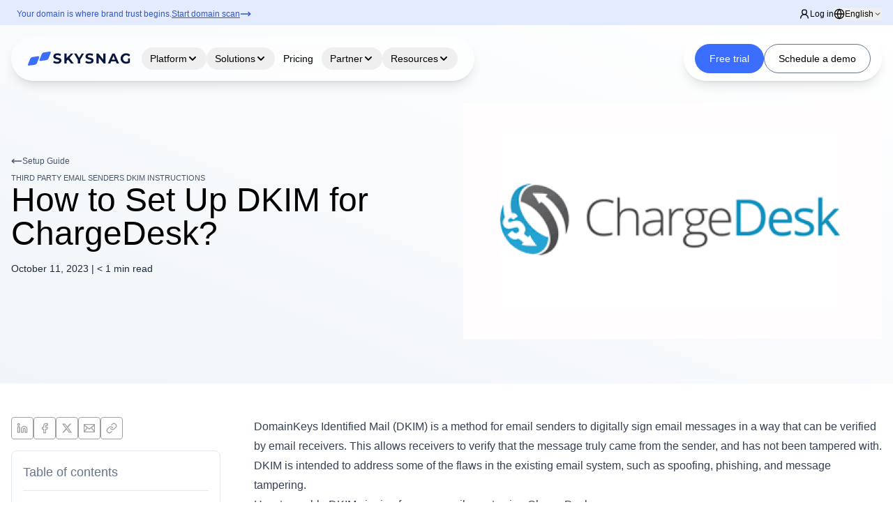

--- FILE ---
content_type: text/html; charset=UTF-8
request_url: https://www.skysnag.com/blog/how-to-set-up-dkim-for-chargedesk/
body_size: 46944
content:
<!DOCTYPE html><html lang="en-US"><head> <meta charset="UTF-8"/> <meta http-equiv="X-UA-Compatible" content="IE=edge"/> <meta name="viewport" content="width=device-width, initial-scale=1.0"/> <meta name="google" content="notranslate"> <title> How to Set Up DKIM for ChargeDesk? - Skysnag </title> <link rel="preconnect" href="https://fonts.googleapis.com"/> <link rel="preconnect" href="https://fonts.gstatic.com" crossorigin/>  <script async src="https://www.googletagmanager.com/gtag/js?id=UA-193340490-1" type="ed6a4c3cf93067af4555cf07-text/javascript"></script> <script type="ed6a4c3cf93067af4555cf07-text/javascript">
window.dataLayer = window.dataLayer || [];

function gtag() {
  dataLayer.push(arguments);
}
gtag('js', new Date());

gtag('config', 'UA-193340490-1');
  </script>  <script type="ed6a4c3cf93067af4555cf07-text/javascript">
(function(h, o, t, j, a, r) {
  h.hj = h.hj || function() {
    (h.hj.q = h.hj.q || []).push(arguments)
  };
  h._hjSettings = {
    hjid: 3166837,
    hjsv: 6
  };
  a = o.getElementsByTagName('head')[0];
  r = o.createElement('script');
  r.async = 1;
  r.src = t + h._hjSettings.hjid + j + h._hjSettings.hjsv;
  a.appendChild(r);
})(window, document, 'https://static.hotjar.com/c/hotjar-', '.js?sv=');
  </script>  <script type="ed6a4c3cf93067af4555cf07-text/javascript">
(function(h, o, t, j, a, r) {
  h.hj = h.hj || function() {
    (h.hj.q = h.hj.q || []).push(arguments)
  };
  h._hjSettings = {
    hjid: 3166837,
    hjsv: 6
  };
  a = o.getElementsByTagName('head')[0];
  r = o.createElement('script');
  r.async = 1;
  r.src = t + h._hjSettings.hjid + j + h._hjSettings.hjsv;
  a.appendChild(r);
})(window, document, 'https://static.hotjar.com/c/hotjar-', '.js?sv=');
  </script>      <script type="ed6a4c3cf93067af4555cf07-text/javascript">
window.__lo_site_id = '7360f916';
(function() {
  var wa = document.createElement('script');
  wa.type = 'text/javascript';
  wa.async = true;
  wa.src = 'https://d20519brkbo4nz.cloudfront.net/core/lo.js';
  var s = document.getElementsByTagName('script')[0];
  s.parentNode.insertBefore(wa, s);
})();
  </script>   <script type="ed6a4c3cf93067af4555cf07-text/javascript">
(function(d, u, h, s) {
  h = d.getElementsByTagName('head')[0];
  s = d.createElement('script');
  s.async = 1;
  s.src = u + new Date().getTime();
  h.appendChild(s);
})(document, 'https://grow.clearbitjs.com/api/pixel.js?v=');
  </script>  <script defer type="ed6a4c3cf93067af4555cf07-text/javascript">
//window.onload = function() {
//  var e = document.createElement("object");
// e.setAttribute("type", "text/html"), e.setAttribute("data",
//     "https://www.skysnag.com/wp-content/uploads/2023/06/skysnag-secure-anim.html"), e.setAttribute("width",
//     "180px"), e
//   .setAttribute("height", "70px"), e.style.position = "fixed", e.style.bottom = "20px", e.style.right = "20px", e
//    .style.zIndex = "500", document.body.appendChild(e)
//};
  </script>  <link rel="stylesheet" href="https://cdnjs.cloudflare.com/ajax/libs/intl-tel-input/17.0.8/css/intlTelInput.css"> <script src="https://cdnjs.cloudflare.com/ajax/libs/intl-tel-input/17.0.8/js/intlTelInput.min.js" type="ed6a4c3cf93067af4555cf07-text/javascript"></script> <script src="https://ajax.googleapis.com/ajax/libs/jquery/3.6.0/jquery.min.js" type="ed6a4c3cf93067af4555cf07-text/javascript"></script> <script type="ed6a4c3cf93067af4555cf07-text/javascript" src="https://assets.calendly.com/assets/external/widget.js" async></script> <style>
#initial-message,
#scan-message {
  transition: opacity 0.3s ease-out;
}

.opacity-0 {
  opacity: 0;
}

@keyframes progressAnimation {
  0% {
    width: 0%;
  }

  100% {
    width: 100%;
  }
}

.scanning-progress .progress-bar {
  animation: progressAnimation 3s ease-in-out forwards;
}

@keyframes fadeIn {
  from {
    opacity: 0;
    transform: translateY(10px);
  }

  to {
    opacity: 1;
    transform: translateY(0);
  }
}

.animate-fade-in {
  animation: fadeIn 0.5s ease-out forwards;
}

@media (min-width: 768px) {
  .md\:grid-cols-6 {
    grid-template-columns: repeat(6, minmax(0, 1fr));
  }
}
  </style> <meta name='robots' content='index, follow, max-image-preview:large, max-snippet:-1, max-video-preview:-1'/><script id="cookieyes" type="ed6a4c3cf93067af4555cf07-text/javascript" src="https://cdn-cookieyes.com/client_data/5e2734b60e42ca02ce363f7f/script.js"></script>  <meta name="description" content="Step by step instructions on how to setup ChargeDesk DKIM record. Ensure your ChargeDesk DKIM is setup correctly."/> <link rel="canonical" href="https://www.skysnag.com/blog/how-to-set-up-dkim-for-chargedesk/"/> <meta property="og:locale" content="en_US"/> <meta property="og:type" content="article"/> <meta property="og:title" content="How to Set Up DKIM for ChargeDesk? - Skysnag"/> <meta property="og:description" content="Step by step instructions on how to setup ChargeDesk DKIM record. Ensure your ChargeDesk DKIM is setup correctly."/> <meta property="og:url" content="https://www.skysnag.com/blog/how-to-set-up-dkim-for-chargedesk/"/> <meta property="og:site_name" content="Skysnag"/> <meta property="article:published_time" content="2023-10-11T16:16:34+00:00"/> <meta property="article:modified_time" content="2024-09-20T08:33:33+00:00"/> <meta property="og:image" content="https://www.skysnag.com/wp-content/uploads/2022/06/ChargeDesk-1.png"/> <meta property="og:image:width" content="310"/> <meta property="og:image:height" content="163"/> <meta property="og:image:type" content="image/png"/> <meta name="author" content="Najib Yiga"/> <meta name="twitter:card" content="summary_large_image"/> <meta name="twitter:title" content="How to Set Up DKIM for ChargeDesk? - Skysnag"/> <meta name="twitter:description" content="Step by step instructions on how to setup ChargeDesk DKIM record. Ensure your ChargeDesk DKIM is setup correctly."/> <meta name="twitter:image" content="https://www.skysnag.com/wp-content/uploads/2022/06/ChargeDesk-1.png"/> <meta name="twitter:label1" content="Written by"/> <meta name="twitter:data1" content="Najib Yiga"/> <meta name="twitter:label2" content="Est. reading time"/> <meta name="twitter:data2" content="2 minutes"/> <script type="application/ld+json" class="yoast-schema-graph">{"@context":"https://schema.org","@graph":[{"@type":"TechArticle","@id":"https://www.skysnag.com/blog/how-to-set-up-dkim-for-chargedesk/#article","isPartOf":{"@id":"https://www.skysnag.com/blog/how-to-set-up-dkim-for-chargedesk/"},"author":{"name":"Najib Yiga","@id":"https://www.skysnag.com/#/schema/person/e806d51aa0d243797b0cc01352c7d036"},"headline":"How to Set Up DKIM for ChargeDesk?","datePublished":"2023-10-11T16:16:34+00:00","dateModified":"2024-09-20T08:33:33+00:00","mainEntityOfPage":{"@id":"https://www.skysnag.com/blog/how-to-set-up-dkim-for-chargedesk/"},"wordCount":212,"commentCount":0,"publisher":{"@id":"https://www.skysnag.com/#organization"},"image":{"@id":"https://www.skysnag.com/blog/how-to-set-up-dkim-for-chargedesk/#primaryimage"},"thumbnailUrl":"https://www.skysnag.com/wp-content/uploads/2023/10/How-to-Set-Up-SPF-for-Clever-Elements_-2024-09-20T112952.423.png","keywords":["ChargeDesk","ChargeDesk dkim","How to Set Up DKIM for ChargeDesk?"],"articleSection":["Third Party Email Senders DKIM Instructions"],"inLanguage":"en-US","potentialAction":[{"@type":"CommentAction","name":"Comment","target":["https://www.skysnag.com/blog/how-to-set-up-dkim-for-chargedesk/#respond"]}]},{"@type":"WebPage","@id":"https://www.skysnag.com/blog/how-to-set-up-dkim-for-chargedesk/","url":"https://www.skysnag.com/blog/how-to-set-up-dkim-for-chargedesk/","name":"How to Set Up DKIM for ChargeDesk? - Skysnag","isPartOf":{"@id":"https://www.skysnag.com/#website"},"primaryImageOfPage":{"@id":"https://www.skysnag.com/blog/how-to-set-up-dkim-for-chargedesk/#primaryimage"},"image":{"@id":"https://www.skysnag.com/blog/how-to-set-up-dkim-for-chargedesk/#primaryimage"},"thumbnailUrl":"https://www.skysnag.com/wp-content/uploads/2023/10/How-to-Set-Up-SPF-for-Clever-Elements_-2024-09-20T112952.423.png","datePublished":"2023-10-11T16:16:34+00:00","dateModified":"2024-09-20T08:33:33+00:00","description":"Step by step instructions on how to setup ChargeDesk DKIM record. Ensure your ChargeDesk DKIM is setup correctly.","breadcrumb":{"@id":"https://www.skysnag.com/blog/how-to-set-up-dkim-for-chargedesk/#breadcrumb"},"inLanguage":"en-US","potentialAction":[{"@type":"ReadAction","target":["https://www.skysnag.com/blog/how-to-set-up-dkim-for-chargedesk/"]}]},{"@type":"ImageObject","inLanguage":"en-US","@id":"https://www.skysnag.com/blog/how-to-set-up-dkim-for-chargedesk/#primaryimage","url":"https://www.skysnag.com/wp-content/uploads/2023/10/How-to-Set-Up-SPF-for-Clever-Elements_-2024-09-20T112952.423.png","contentUrl":"https://www.skysnag.com/wp-content/uploads/2023/10/How-to-Set-Up-SPF-for-Clever-Elements_-2024-09-20T112952.423.png","width":750,"height":422,"caption":"ChargeDesk logo"},{"@type":"BreadcrumbList","@id":"https://www.skysnag.com/blog/how-to-set-up-dkim-for-chargedesk/#breadcrumb","itemListElement":[{"@type":"ListItem","position":1,"name":"Home","item":"https://www.skysnag.com/"},{"@type":"ListItem","position":2,"name":"Blog","item":"https://www.skysnag.com/blog/"},{"@type":"ListItem","position":3,"name":"How to Set Up DKIM for ChargeDesk?"}]},{"@type":"WebSite","@id":"https://www.skysnag.com/#website","url":"https://www.skysnag.com/","name":"Skysnag","description":"Skysnag","publisher":{"@id":"https://www.skysnag.com/#organization"},"potentialAction":[{"@type":"SearchAction","target":{"@type":"EntryPoint","urlTemplate":"https://www.skysnag.com/?s={search_term_string}"},"query-input":{"@type":"PropertyValueSpecification","valueRequired":true,"valueName":"search_term_string"}}],"inLanguage":"en-US"},{"@type":"Organization","@id":"https://www.skysnag.com/#organization","name":"Skysnag","url":"https://www.skysnag.com/","logo":{"@type":"ImageObject","inLanguage":"en-US","@id":"https://www.skysnag.com/#/schema/logo/image/","url":"https://www.skysnag.com/wp-content/uploads/2022/07/skysnag-new-logo.png","contentUrl":"https://www.skysnag.com/wp-content/uploads/2022/07/skysnag-new-logo.png","width":369,"height":75,"caption":"Skysnag"},"image":{"@id":"https://www.skysnag.com/#/schema/logo/image/"}},{"@type":"Person","@id":"https://www.skysnag.com/#/schema/person/e806d51aa0d243797b0cc01352c7d036","name":"Najib Yiga","image":{"@type":"ImageObject","inLanguage":"en-US","@id":"https://www.skysnag.com/#/schema/person/image/","url":"https://secure.gravatar.com/avatar/34058c012cebccb02fead6ee07ecc3d6823324e21e13df0399a8e361d13349f8?s=96&d=mm&r=g","contentUrl":"https://secure.gravatar.com/avatar/34058c012cebccb02fead6ee07ecc3d6823324e21e13df0399a8e361d13349f8?s=96&d=mm&r=g","caption":"Najib Yiga"}}]}</script> <link rel='dns-prefetch' href='//www.skysnag.com'/><link rel='dns-prefetch' href='//cdn.jsdelivr.net'/><link rel='dns-prefetch' href='//www.googletagmanager.com'/><link rel='dns-prefetch' href='//fonts.googleapis.com'/><link rel="alternate" title="oEmbed (JSON)" type="application/json+oembed" href="https://www.skysnag.com/wp-json/oembed/1.0/embed?url=https%3A%2F%2Fwww.skysnag.com%2Fblog%2Fhow-to-set-up-dkim-for-chargedesk%2F"/><link rel="alternate" title="oEmbed (XML)" type="text/xml+oembed" href="https://www.skysnag.com/wp-json/oembed/1.0/embed?url=https%3A%2F%2Fwww.skysnag.com%2Fblog%2Fhow-to-set-up-dkim-for-chargedesk%2F&#038;format=xml"/><style id='wp-img-auto-sizes-contain-inline-css' type='text/css'>
img:is([sizes=auto i],[sizes^="auto," i]){contain-intrinsic-size:3000px 1500px}
/*# sourceURL=wp-img-auto-sizes-contain-inline-css */
</style><link rel='stylesheet' id='wp-block-library-css' href='https://www.skysnag.com/wp-includes/css/dist/block-library/style.min.css' type='text/css' media='all'/><style id='wp-block-heading-inline-css' type='text/css'>
h1:where(.wp-block-heading).has-background,h2:where(.wp-block-heading).has-background,h3:where(.wp-block-heading).has-background,h4:where(.wp-block-heading).has-background,h5:where(.wp-block-heading).has-background,h6:where(.wp-block-heading).has-background{padding:1.25em 2.375em}h1.has-text-align-left[style*=writing-mode]:where([style*=vertical-lr]),h1.has-text-align-right[style*=writing-mode]:where([style*=vertical-rl]),h2.has-text-align-left[style*=writing-mode]:where([style*=vertical-lr]),h2.has-text-align-right[style*=writing-mode]:where([style*=vertical-rl]),h3.has-text-align-left[style*=writing-mode]:where([style*=vertical-lr]),h3.has-text-align-right[style*=writing-mode]:where([style*=vertical-rl]),h4.has-text-align-left[style*=writing-mode]:where([style*=vertical-lr]),h4.has-text-align-right[style*=writing-mode]:where([style*=vertical-rl]),h5.has-text-align-left[style*=writing-mode]:where([style*=vertical-lr]),h5.has-text-align-right[style*=writing-mode]:where([style*=vertical-rl]),h6.has-text-align-left[style*=writing-mode]:where([style*=vertical-lr]),h6.has-text-align-right[style*=writing-mode]:where([style*=vertical-rl]){rotate:180deg}
/*# sourceURL=https://www.skysnag.com/wp-includes/blocks/heading/style.min.css */
</style>
<style id='wp-block-image-inline-css' type='text/css'>
.wp-block-image>a,.wp-block-image>figure>a{display:inline-block}.wp-block-image img{box-sizing:border-box;height:auto;max-width:100%;vertical-align:bottom}@media not (prefers-reduced-motion){.wp-block-image img.hide{visibility:hidden}.wp-block-image img.show{animation:show-content-image .4s}}.wp-block-image[style*=border-radius] img,.wp-block-image[style*=border-radius]>a{border-radius:inherit}.wp-block-image.has-custom-border img{box-sizing:border-box}.wp-block-image.aligncenter{text-align:center}.wp-block-image.alignfull>a,.wp-block-image.alignwide>a{width:100%}.wp-block-image.alignfull img,.wp-block-image.alignwide img{height:auto;width:100%}.wp-block-image .aligncenter,.wp-block-image .alignleft,.wp-block-image .alignright,.wp-block-image.aligncenter,.wp-block-image.alignleft,.wp-block-image.alignright{display:table}.wp-block-image .aligncenter>figcaption,.wp-block-image .alignleft>figcaption,.wp-block-image .alignright>figcaption,.wp-block-image.aligncenter>figcaption,.wp-block-image.alignleft>figcaption,.wp-block-image.alignright>figcaption{caption-side:bottom;display:table-caption}.wp-block-image .alignleft{float:left;margin:.5em 1em .5em 0}.wp-block-image .alignright{float:right;margin:.5em 0 .5em 1em}.wp-block-image .aligncenter{margin-left:auto;margin-right:auto}.wp-block-image :where(figcaption){margin-bottom:1em;margin-top:.5em}.wp-block-image.is-style-circle-mask img{border-radius:9999px}@supports ((-webkit-mask-image:none) or (mask-image:none)) or (-webkit-mask-image:none){.wp-block-image.is-style-circle-mask img{border-radius:0;-webkit-mask-image:url('data:image/svg+xml;utf8,<svg viewBox="0 0 100 100" xmlns="http://www.w3.org/2000/svg"><circle cx="50" cy="50" r="50"/></svg>');mask-image:url('data:image/svg+xml;utf8,<svg viewBox="0 0 100 100" xmlns="http://www.w3.org/2000/svg"><circle cx="50" cy="50" r="50"/></svg>');mask-mode:alpha;-webkit-mask-position:center;mask-position:center;-webkit-mask-repeat:no-repeat;mask-repeat:no-repeat;-webkit-mask-size:contain;mask-size:contain}}:root :where(.wp-block-image.is-style-rounded img,.wp-block-image .is-style-rounded img){border-radius:9999px}.wp-block-image figure{margin:0}.wp-lightbox-container{display:flex;flex-direction:column;position:relative}.wp-lightbox-container img{cursor:zoom-in}.wp-lightbox-container img:hover+button{opacity:1}.wp-lightbox-container button{align-items:center;backdrop-filter:blur(16px) saturate(180%);background-color:#5a5a5a40;border:none;border-radius:4px;cursor:zoom-in;display:flex;height:20px;justify-content:center;opacity:0;padding:0;position:absolute;right:16px;text-align:center;top:16px;width:20px;z-index:100}@media not (prefers-reduced-motion){.wp-lightbox-container button{transition:opacity .2s ease}}.wp-lightbox-container button:focus-visible{outline:3px auto #5a5a5a40;outline:3px auto -webkit-focus-ring-color;outline-offset:3px}.wp-lightbox-container button:hover{cursor:pointer;opacity:1}.wp-lightbox-container button:focus{opacity:1}.wp-lightbox-container button:focus,.wp-lightbox-container button:hover,.wp-lightbox-container button:not(:hover):not(:active):not(.has-background){background-color:#5a5a5a40;border:none}.wp-lightbox-overlay{box-sizing:border-box;cursor:zoom-out;height:100vh;left:0;overflow:hidden;position:fixed;top:0;visibility:hidden;width:100%;z-index:100000}.wp-lightbox-overlay .close-button{align-items:center;cursor:pointer;display:flex;justify-content:center;min-height:40px;min-width:40px;padding:0;position:absolute;right:calc(env(safe-area-inset-right) + 16px);top:calc(env(safe-area-inset-top) + 16px);z-index:5000000}.wp-lightbox-overlay .close-button:focus,.wp-lightbox-overlay .close-button:hover,.wp-lightbox-overlay .close-button:not(:hover):not(:active):not(.has-background){background:none;border:none}.wp-lightbox-overlay .lightbox-image-container{height:var(--wp--lightbox-container-height);left:50%;overflow:hidden;position:absolute;top:50%;transform:translate(-50%,-50%);transform-origin:top left;width:var(--wp--lightbox-container-width);z-index:9999999999}.wp-lightbox-overlay .wp-block-image{align-items:center;box-sizing:border-box;display:flex;height:100%;justify-content:center;margin:0;position:relative;transform-origin:0 0;width:100%;z-index:3000000}.wp-lightbox-overlay .wp-block-image img{height:var(--wp--lightbox-image-height);min-height:var(--wp--lightbox-image-height);min-width:var(--wp--lightbox-image-width);width:var(--wp--lightbox-image-width)}.wp-lightbox-overlay .wp-block-image figcaption{display:none}.wp-lightbox-overlay button{background:none;border:none}.wp-lightbox-overlay .scrim{background-color:#fff;height:100%;opacity:.9;position:absolute;width:100%;z-index:2000000}.wp-lightbox-overlay.active{visibility:visible}@media not (prefers-reduced-motion){.wp-lightbox-overlay.active{animation:turn-on-visibility .25s both}.wp-lightbox-overlay.active img{animation:turn-on-visibility .35s both}.wp-lightbox-overlay.show-closing-animation:not(.active){animation:turn-off-visibility .35s both}.wp-lightbox-overlay.show-closing-animation:not(.active) img{animation:turn-off-visibility .25s both}.wp-lightbox-overlay.zoom.active{animation:none;opacity:1;visibility:visible}.wp-lightbox-overlay.zoom.active .lightbox-image-container{animation:lightbox-zoom-in .4s}.wp-lightbox-overlay.zoom.active .lightbox-image-container img{animation:none}.wp-lightbox-overlay.zoom.active .scrim{animation:turn-on-visibility .4s forwards}.wp-lightbox-overlay.zoom.show-closing-animation:not(.active){animation:none}.wp-lightbox-overlay.zoom.show-closing-animation:not(.active) .lightbox-image-container{animation:lightbox-zoom-out .4s}.wp-lightbox-overlay.zoom.show-closing-animation:not(.active) .lightbox-image-container img{animation:none}.wp-lightbox-overlay.zoom.show-closing-animation:not(.active) .scrim{animation:turn-off-visibility .4s forwards}}@keyframes show-content-image{0%{visibility:hidden}99%{visibility:hidden}to{visibility:visible}}@keyframes turn-on-visibility{0%{opacity:0}to{opacity:1}}@keyframes turn-off-visibility{0%{opacity:1;visibility:visible}99%{opacity:0;visibility:visible}to{opacity:0;visibility:hidden}}@keyframes lightbox-zoom-in{0%{transform:translate(calc((-100vw + var(--wp--lightbox-scrollbar-width))/2 + var(--wp--lightbox-initial-left-position)),calc(-50vh + var(--wp--lightbox-initial-top-position))) scale(var(--wp--lightbox-scale))}to{transform:translate(-50%,-50%) scale(1)}}@keyframes lightbox-zoom-out{0%{transform:translate(-50%,-50%) scale(1);visibility:visible}99%{visibility:visible}to{transform:translate(calc((-100vw + var(--wp--lightbox-scrollbar-width))/2 + var(--wp--lightbox-initial-left-position)),calc(-50vh + var(--wp--lightbox-initial-top-position))) scale(var(--wp--lightbox-scale));visibility:hidden}}
/*# sourceURL=https://www.skysnag.com/wp-includes/blocks/image/style.min.css */
</style>
<style id='wp-block-list-inline-css' type='text/css'>
ol,ul{box-sizing:border-box}:root :where(.wp-block-list.has-background){padding:1.25em 2.375em}
/*# sourceURL=https://www.skysnag.com/wp-includes/blocks/list/style.min.css */
</style>
<style id='wp-block-paragraph-inline-css' type='text/css'>
.is-small-text{font-size:.875em}.is-regular-text{font-size:1em}.is-large-text{font-size:2.25em}.is-larger-text{font-size:3em}.has-drop-cap:not(:focus):first-letter{float:left;font-size:8.4em;font-style:normal;font-weight:100;line-height:.68;margin:.05em .1em 0 0;text-transform:uppercase}body.rtl .has-drop-cap:not(:focus):first-letter{float:none;margin-left:.1em}p.has-drop-cap.has-background{overflow:hidden}:root :where(p.has-background){padding:1.25em 2.375em}:where(p.has-text-color:not(.has-link-color)) a{color:inherit}p.has-text-align-left[style*="writing-mode:vertical-lr"],p.has-text-align-right[style*="writing-mode:vertical-rl"]{rotate:180deg}
/*# sourceURL=https://www.skysnag.com/wp-includes/blocks/paragraph/style.min.css */
</style>
<style id='global-styles-inline-css' type='text/css'>
:root{--wp--preset--aspect-ratio--square: 1;--wp--preset--aspect-ratio--4-3: 4/3;--wp--preset--aspect-ratio--3-4: 3/4;--wp--preset--aspect-ratio--3-2: 3/2;--wp--preset--aspect-ratio--2-3: 2/3;--wp--preset--aspect-ratio--16-9: 16/9;--wp--preset--aspect-ratio--9-16: 9/16;--wp--preset--color--black: #000000;--wp--preset--color--cyan-bluish-gray: #abb8c3;--wp--preset--color--white: #ffffff;--wp--preset--color--pale-pink: #f78da7;--wp--preset--color--vivid-red: #cf2e2e;--wp--preset--color--luminous-vivid-orange: #ff6900;--wp--preset--color--luminous-vivid-amber: #fcb900;--wp--preset--color--light-green-cyan: #7bdcb5;--wp--preset--color--vivid-green-cyan: #00d084;--wp--preset--color--pale-cyan-blue: #8ed1fc;--wp--preset--color--vivid-cyan-blue: #0693e3;--wp--preset--color--vivid-purple: #9b51e0;--wp--preset--color--skysnag-blue: #3B6EFD;--wp--preset--color--skysnag-darkest: #021654;--wp--preset--color--skysnag-darker: #0D2544;--wp--preset--color--skysnag-dark: #02258A;--wp--preset--color--skysnag-lightest: #FCFDFF;--wp--preset--color--skysnag-lighter: #C3D3FE;--wp--preset--color--skysnag-light: #638CFD;--wp--preset--color--gray-900: #0f172a;--wp--preset--color--gray-800: #1e293b;--wp--preset--color--gray-700: #334155;--wp--preset--color--gray-600: #475569;--wp--preset--color--gray-500: #64748b;--wp--preset--color--gray-400: #94a3b8;--wp--preset--color--gray-300: #cbd5e1;--wp--preset--color--gray-200: #e2e8f0;--wp--preset--color--gray-100: #f1f5f9;--wp--preset--color--gray-50: #f8fafc;--wp--preset--gradient--vivid-cyan-blue-to-vivid-purple: linear-gradient(135deg,rgb(6,147,227) 0%,rgb(155,81,224) 100%);--wp--preset--gradient--light-green-cyan-to-vivid-green-cyan: linear-gradient(135deg,rgb(122,220,180) 0%,rgb(0,208,130) 100%);--wp--preset--gradient--luminous-vivid-amber-to-luminous-vivid-orange: linear-gradient(135deg,rgb(252,185,0) 0%,rgb(255,105,0) 100%);--wp--preset--gradient--luminous-vivid-orange-to-vivid-red: linear-gradient(135deg,rgb(255,105,0) 0%,rgb(207,46,46) 100%);--wp--preset--gradient--very-light-gray-to-cyan-bluish-gray: linear-gradient(135deg,rgb(238,238,238) 0%,rgb(169,184,195) 100%);--wp--preset--gradient--cool-to-warm-spectrum: linear-gradient(135deg,rgb(74,234,220) 0%,rgb(151,120,209) 20%,rgb(207,42,186) 40%,rgb(238,44,130) 60%,rgb(251,105,98) 80%,rgb(254,248,76) 100%);--wp--preset--gradient--blush-light-purple: linear-gradient(135deg,rgb(255,206,236) 0%,rgb(152,150,240) 100%);--wp--preset--gradient--blush-bordeaux: linear-gradient(135deg,rgb(254,205,165) 0%,rgb(254,45,45) 50%,rgb(107,0,62) 100%);--wp--preset--gradient--luminous-dusk: linear-gradient(135deg,rgb(255,203,112) 0%,rgb(199,81,192) 50%,rgb(65,88,208) 100%);--wp--preset--gradient--pale-ocean: linear-gradient(135deg,rgb(255,245,203) 0%,rgb(182,227,212) 50%,rgb(51,167,181) 100%);--wp--preset--gradient--electric-grass: linear-gradient(135deg,rgb(202,248,128) 0%,rgb(113,206,126) 100%);--wp--preset--gradient--midnight: linear-gradient(135deg,rgb(2,3,129) 0%,rgb(40,116,252) 100%);--wp--preset--font-size--small: 14px;--wp--preset--font-size--medium: 20px;--wp--preset--font-size--large: 36px;--wp--preset--font-size--x-large: 48px;--wp--preset--font-size--normal: 16px;--wp--preset--font-size--gigantic: 60px;--wp--preset--font-family--skysnag-font: Inter, 'system-ui';--wp--preset--spacing--20: 0.44rem;--wp--preset--spacing--30: 0.67rem;--wp--preset--spacing--40: 1rem;--wp--preset--spacing--50: 1.5rem;--wp--preset--spacing--60: 2.25rem;--wp--preset--spacing--70: 3.38rem;--wp--preset--spacing--80: 5.06rem;--wp--preset--shadow--natural: 6px 6px 9px rgba(0, 0, 0, 0.2);--wp--preset--shadow--deep: 12px 12px 50px rgba(0, 0, 0, 0.4);--wp--preset--shadow--sharp: 6px 6px 0px rgba(0, 0, 0, 0.2);--wp--preset--shadow--outlined: 6px 6px 0px -3px rgb(255, 255, 255), 6px 6px rgb(0, 0, 0);--wp--preset--shadow--crisp: 6px 6px 0px rgb(0, 0, 0);}.wp-block-button .wp-block-button__link{--wp--preset--font-family--skysnag-font: Inter, 'system-ui';}.wp-block-heading{--wp--preset--gradient--skysnag-gradient: linear-gradient(135deg,rgba(59,110,253,1) 0%,rgba(0,34,138,1) 100%);}p{--wp--preset--font-family--skysnag-font: Inter, 'system-ui';}:root { --wp--style--global--content-size: 768px;--wp--style--global--wide-size: 1100px; }:where(body) { margin: 0; }.wp-site-blocks > .alignleft { float: left; margin-right: 2em; }.wp-site-blocks > .alignright { float: right; margin-left: 2em; }.wp-site-blocks > .aligncenter { justify-content: center; margin-left: auto; margin-right: auto; }:where(.wp-site-blocks) > * { margin-block-start: 24px; margin-block-end: 0; }:where(.wp-site-blocks) > :first-child { margin-block-start: 0; }:where(.wp-site-blocks) > :last-child { margin-block-end: 0; }:root { --wp--style--block-gap: 24px; }:root :where(.is-layout-flow) > :first-child{margin-block-start: 0;}:root :where(.is-layout-flow) > :last-child{margin-block-end: 0;}:root :where(.is-layout-flow) > *{margin-block-start: 24px;margin-block-end: 0;}:root :where(.is-layout-constrained) > :first-child{margin-block-start: 0;}:root :where(.is-layout-constrained) > :last-child{margin-block-end: 0;}:root :where(.is-layout-constrained) > *{margin-block-start: 24px;margin-block-end: 0;}:root :where(.is-layout-flex){gap: 24px;}:root :where(.is-layout-grid){gap: 24px;}.is-layout-flow > .alignleft{float: left;margin-inline-start: 0;margin-inline-end: 2em;}.is-layout-flow > .alignright{float: right;margin-inline-start: 2em;margin-inline-end: 0;}.is-layout-flow > .aligncenter{margin-left: auto !important;margin-right: auto !important;}.is-layout-constrained > .alignleft{float: left;margin-inline-start: 0;margin-inline-end: 2em;}.is-layout-constrained > .alignright{float: right;margin-inline-start: 2em;margin-inline-end: 0;}.is-layout-constrained > .aligncenter{margin-left: auto !important;margin-right: auto !important;}.is-layout-constrained > :where(:not(.alignleft):not(.alignright):not(.alignfull)){max-width: var(--wp--style--global--content-size);margin-left: auto !important;margin-right: auto !important;}.is-layout-constrained > .alignwide{max-width: var(--wp--style--global--wide-size);}body .is-layout-flex{display: flex;}.is-layout-flex{flex-wrap: wrap;align-items: center;}.is-layout-flex > :is(*, div){margin: 0;}body .is-layout-grid{display: grid;}.is-layout-grid > :is(*, div){margin: 0;}body{background-color: var(--wp--preset--color--gray-50);font-family: var(--wp--preset--font-family--skysnag-font);font-style: normal;font-weight: 400;line-height: 1.8;margin-top: 0;margin-right: 0;margin-bottom: 0;margin-left: 0;padding-top: 0;padding-right: 0;padding-bottom: 0;padding-left: 0;text-decoration: none;text-transform: none;}a:where(:not(.wp-element-button)){color: var(--wp--preset--color--skysnag-blue);text-decoration: underline;}:root :where(.wp-element-button, .wp-block-button__link){background-color: #32373c;border-width: 0;color: #fff;font-family: inherit;font-size: inherit;font-style: inherit;font-weight: inherit;letter-spacing: inherit;line-height: inherit;padding-top: calc(0.667em + 2px);padding-right: calc(1.333em + 2px);padding-bottom: calc(0.667em + 2px);padding-left: calc(1.333em + 2px);text-decoration: none;text-transform: inherit;}.has-black-color{color: var(--wp--preset--color--black) !important;}.has-cyan-bluish-gray-color{color: var(--wp--preset--color--cyan-bluish-gray) !important;}.has-white-color{color: var(--wp--preset--color--white) !important;}.has-pale-pink-color{color: var(--wp--preset--color--pale-pink) !important;}.has-vivid-red-color{color: var(--wp--preset--color--vivid-red) !important;}.has-luminous-vivid-orange-color{color: var(--wp--preset--color--luminous-vivid-orange) !important;}.has-luminous-vivid-amber-color{color: var(--wp--preset--color--luminous-vivid-amber) !important;}.has-light-green-cyan-color{color: var(--wp--preset--color--light-green-cyan) !important;}.has-vivid-green-cyan-color{color: var(--wp--preset--color--vivid-green-cyan) !important;}.has-pale-cyan-blue-color{color: var(--wp--preset--color--pale-cyan-blue) !important;}.has-vivid-cyan-blue-color{color: var(--wp--preset--color--vivid-cyan-blue) !important;}.has-vivid-purple-color{color: var(--wp--preset--color--vivid-purple) !important;}.has-skysnag-blue-color{color: var(--wp--preset--color--skysnag-blue) !important;}.has-skysnag-darkest-color{color: var(--wp--preset--color--skysnag-darkest) !important;}.has-skysnag-darker-color{color: var(--wp--preset--color--skysnag-darker) !important;}.has-skysnag-dark-color{color: var(--wp--preset--color--skysnag-dark) !important;}.has-skysnag-lightest-color{color: var(--wp--preset--color--skysnag-lightest) !important;}.has-skysnag-lighter-color{color: var(--wp--preset--color--skysnag-lighter) !important;}.has-skysnag-light-color{color: var(--wp--preset--color--skysnag-light) !important;}.has-gray-900-color{color: var(--wp--preset--color--gray-900) !important;}.has-gray-800-color{color: var(--wp--preset--color--gray-800) !important;}.has-gray-700-color{color: var(--wp--preset--color--gray-700) !important;}.has-gray-600-color{color: var(--wp--preset--color--gray-600) !important;}.has-gray-500-color{color: var(--wp--preset--color--gray-500) !important;}.has-gray-400-color{color: var(--wp--preset--color--gray-400) !important;}.has-gray-300-color{color: var(--wp--preset--color--gray-300) !important;}.has-gray-200-color{color: var(--wp--preset--color--gray-200) !important;}.has-gray-100-color{color: var(--wp--preset--color--gray-100) !important;}.has-gray-50-color{color: var(--wp--preset--color--gray-50) !important;}.has-black-background-color{background-color: var(--wp--preset--color--black) !important;}.has-cyan-bluish-gray-background-color{background-color: var(--wp--preset--color--cyan-bluish-gray) !important;}.has-white-background-color{background-color: var(--wp--preset--color--white) !important;}.has-pale-pink-background-color{background-color: var(--wp--preset--color--pale-pink) !important;}.has-vivid-red-background-color{background-color: var(--wp--preset--color--vivid-red) !important;}.has-luminous-vivid-orange-background-color{background-color: var(--wp--preset--color--luminous-vivid-orange) !important;}.has-luminous-vivid-amber-background-color{background-color: var(--wp--preset--color--luminous-vivid-amber) !important;}.has-light-green-cyan-background-color{background-color: var(--wp--preset--color--light-green-cyan) !important;}.has-vivid-green-cyan-background-color{background-color: var(--wp--preset--color--vivid-green-cyan) !important;}.has-pale-cyan-blue-background-color{background-color: var(--wp--preset--color--pale-cyan-blue) !important;}.has-vivid-cyan-blue-background-color{background-color: var(--wp--preset--color--vivid-cyan-blue) !important;}.has-vivid-purple-background-color{background-color: var(--wp--preset--color--vivid-purple) !important;}.has-skysnag-blue-background-color{background-color: var(--wp--preset--color--skysnag-blue) !important;}.has-skysnag-darkest-background-color{background-color: var(--wp--preset--color--skysnag-darkest) !important;}.has-skysnag-darker-background-color{background-color: var(--wp--preset--color--skysnag-darker) !important;}.has-skysnag-dark-background-color{background-color: var(--wp--preset--color--skysnag-dark) !important;}.has-skysnag-lightest-background-color{background-color: var(--wp--preset--color--skysnag-lightest) !important;}.has-skysnag-lighter-background-color{background-color: var(--wp--preset--color--skysnag-lighter) !important;}.has-skysnag-light-background-color{background-color: var(--wp--preset--color--skysnag-light) !important;}.has-gray-900-background-color{background-color: var(--wp--preset--color--gray-900) !important;}.has-gray-800-background-color{background-color: var(--wp--preset--color--gray-800) !important;}.has-gray-700-background-color{background-color: var(--wp--preset--color--gray-700) !important;}.has-gray-600-background-color{background-color: var(--wp--preset--color--gray-600) !important;}.has-gray-500-background-color{background-color: var(--wp--preset--color--gray-500) !important;}.has-gray-400-background-color{background-color: var(--wp--preset--color--gray-400) !important;}.has-gray-300-background-color{background-color: var(--wp--preset--color--gray-300) !important;}.has-gray-200-background-color{background-color: var(--wp--preset--color--gray-200) !important;}.has-gray-100-background-color{background-color: var(--wp--preset--color--gray-100) !important;}.has-gray-50-background-color{background-color: var(--wp--preset--color--gray-50) !important;}.has-black-border-color{border-color: var(--wp--preset--color--black) !important;}.has-cyan-bluish-gray-border-color{border-color: var(--wp--preset--color--cyan-bluish-gray) !important;}.has-white-border-color{border-color: var(--wp--preset--color--white) !important;}.has-pale-pink-border-color{border-color: var(--wp--preset--color--pale-pink) !important;}.has-vivid-red-border-color{border-color: var(--wp--preset--color--vivid-red) !important;}.has-luminous-vivid-orange-border-color{border-color: var(--wp--preset--color--luminous-vivid-orange) !important;}.has-luminous-vivid-amber-border-color{border-color: var(--wp--preset--color--luminous-vivid-amber) !important;}.has-light-green-cyan-border-color{border-color: var(--wp--preset--color--light-green-cyan) !important;}.has-vivid-green-cyan-border-color{border-color: var(--wp--preset--color--vivid-green-cyan) !important;}.has-pale-cyan-blue-border-color{border-color: var(--wp--preset--color--pale-cyan-blue) !important;}.has-vivid-cyan-blue-border-color{border-color: var(--wp--preset--color--vivid-cyan-blue) !important;}.has-vivid-purple-border-color{border-color: var(--wp--preset--color--vivid-purple) !important;}.has-skysnag-blue-border-color{border-color: var(--wp--preset--color--skysnag-blue) !important;}.has-skysnag-darkest-border-color{border-color: var(--wp--preset--color--skysnag-darkest) !important;}.has-skysnag-darker-border-color{border-color: var(--wp--preset--color--skysnag-darker) !important;}.has-skysnag-dark-border-color{border-color: var(--wp--preset--color--skysnag-dark) !important;}.has-skysnag-lightest-border-color{border-color: var(--wp--preset--color--skysnag-lightest) !important;}.has-skysnag-lighter-border-color{border-color: var(--wp--preset--color--skysnag-lighter) !important;}.has-skysnag-light-border-color{border-color: var(--wp--preset--color--skysnag-light) !important;}.has-gray-900-border-color{border-color: var(--wp--preset--color--gray-900) !important;}.has-gray-800-border-color{border-color: var(--wp--preset--color--gray-800) !important;}.has-gray-700-border-color{border-color: var(--wp--preset--color--gray-700) !important;}.has-gray-600-border-color{border-color: var(--wp--preset--color--gray-600) !important;}.has-gray-500-border-color{border-color: var(--wp--preset--color--gray-500) !important;}.has-gray-400-border-color{border-color: var(--wp--preset--color--gray-400) !important;}.has-gray-300-border-color{border-color: var(--wp--preset--color--gray-300) !important;}.has-gray-200-border-color{border-color: var(--wp--preset--color--gray-200) !important;}.has-gray-100-border-color{border-color: var(--wp--preset--color--gray-100) !important;}.has-gray-50-border-color{border-color: var(--wp--preset--color--gray-50) !important;}.has-vivid-cyan-blue-to-vivid-purple-gradient-background{background: var(--wp--preset--gradient--vivid-cyan-blue-to-vivid-purple) !important;}.has-light-green-cyan-to-vivid-green-cyan-gradient-background{background: var(--wp--preset--gradient--light-green-cyan-to-vivid-green-cyan) !important;}.has-luminous-vivid-amber-to-luminous-vivid-orange-gradient-background{background: var(--wp--preset--gradient--luminous-vivid-amber-to-luminous-vivid-orange) !important;}.has-luminous-vivid-orange-to-vivid-red-gradient-background{background: var(--wp--preset--gradient--luminous-vivid-orange-to-vivid-red) !important;}.has-very-light-gray-to-cyan-bluish-gray-gradient-background{background: var(--wp--preset--gradient--very-light-gray-to-cyan-bluish-gray) !important;}.has-cool-to-warm-spectrum-gradient-background{background: var(--wp--preset--gradient--cool-to-warm-spectrum) !important;}.has-blush-light-purple-gradient-background{background: var(--wp--preset--gradient--blush-light-purple) !important;}.has-blush-bordeaux-gradient-background{background: var(--wp--preset--gradient--blush-bordeaux) !important;}.has-luminous-dusk-gradient-background{background: var(--wp--preset--gradient--luminous-dusk) !important;}.has-pale-ocean-gradient-background{background: var(--wp--preset--gradient--pale-ocean) !important;}.has-electric-grass-gradient-background{background: var(--wp--preset--gradient--electric-grass) !important;}.has-midnight-gradient-background{background: var(--wp--preset--gradient--midnight) !important;}.has-small-font-size{font-size: var(--wp--preset--font-size--small) !important;}.has-medium-font-size{font-size: var(--wp--preset--font-size--medium) !important;}.has-large-font-size{font-size: var(--wp--preset--font-size--large) !important;}.has-x-large-font-size{font-size: var(--wp--preset--font-size--x-large) !important;}.has-normal-font-size{font-size: var(--wp--preset--font-size--normal) !important;}.has-gigantic-font-size{font-size: var(--wp--preset--font-size--gigantic) !important;}.has-skysnag-font-font-family{font-family: var(--wp--preset--font-family--skysnag-font) !important;}.wp-block-button .wp-block-button__link.has-skysnag-font-font-family{font-family: var(--wp--preset--font-family--skysnag-font) !important;}.wp-block-heading.has-skysnag-gradient-gradient-background{background: var(--wp--preset--gradient--skysnag-gradient) !important;}p.has-skysnag-font-font-family{font-family: var(--wp--preset--font-family--skysnag-font) !important;}
/*# sourceURL=global-styles-inline-css */
</style>
<link rel='stylesheet' id='wpml-legacy-dropdown-0-css' href='https://www.skysnag.com/wp-content/plugins/sitepress-multilingual-cms/templates/language-switchers/legacy-dropdown/style.min.css' type='text/css' media='all'/><style id='wpml-legacy-dropdown-0-inline-css' type='text/css'>
.wpml-ls-statics-shortcode_actions{background-color:#000000;}.wpml-ls-statics-shortcode_actions, .wpml-ls-statics-shortcode_actions .wpml-ls-sub-menu, .wpml-ls-statics-shortcode_actions a {border-color:#000000;}.wpml-ls-statics-shortcode_actions a, .wpml-ls-statics-shortcode_actions .wpml-ls-sub-menu a, .wpml-ls-statics-shortcode_actions .wpml-ls-sub-menu a:link, .wpml-ls-statics-shortcode_actions li:not(.wpml-ls-current-language) .wpml-ls-link, .wpml-ls-statics-shortcode_actions li:not(.wpml-ls-current-language) .wpml-ls-link:link {color:#ffffff;background-color:#000000;}.wpml-ls-statics-shortcode_actions .wpml-ls-sub-menu a:hover,.wpml-ls-statics-shortcode_actions .wpml-ls-sub-menu a:focus, .wpml-ls-statics-shortcode_actions .wpml-ls-sub-menu a:link:hover, .wpml-ls-statics-shortcode_actions .wpml-ls-sub-menu a:link:focus {color:#000000;background-color:#ffffff;}.wpml-ls-statics-shortcode_actions .wpml-ls-current-language > a {color:#ffffff;background-color:#000000;}.wpml-ls-statics-shortcode_actions .wpml-ls-current-language:hover>a, .wpml-ls-statics-shortcode_actions .wpml-ls-current-language>a:focus {color:#000000;background-color:#ffffff;}
/*# sourceURL=wpml-legacy-dropdown-0-inline-css */
</style><link rel='stylesheet' id='skysnag_google_fonts-css' href='https://fonts.googleapis.com/css2?family=Fira+Sans%3Awght%40300%3B400%3B500%3B600%3B700&#038;display=swap' type='text/css' media='all'/><link rel='stylesheet' id='skysnag_tailwind-css' href='https://www.skysnag.com/wp-content/themes/skysnag/tailwind/tailwind.css' type='text/css' media='all'/><link rel='stylesheet' id='swiper-css-css' href='https://cdn.jsdelivr.net/npm/swiper@11/swiper-bundle.min.css' type='text/css' media='all'/><style id='generateblocks-inline-css' type='text/css'>
:root{--gb-container-width:1100px;}.gb-container .wp-block-image img{vertical-align:middle;}.gb-grid-wrapper .wp-block-image{margin-bottom:0;}.gb-highlight{background:none;}.gb-shape{line-height:0;}
/*# sourceURL=generateblocks-inline-css */
</style><script type="ed6a4c3cf93067af4555cf07-text/javascript" id="wpml-cookie-js-extra">
/* <![CDATA[ */
var wpml_cookies = {"wp-wpml_current_language":{"value":"en","expires":1,"path":"/"}};
var wpml_cookies = {"wp-wpml_current_language":{"value":"en","expires":1,"path":"/"}};
//# sourceURL=wpml-cookie-js-extra
/* ]]> */
</script><script type="ed6a4c3cf93067af4555cf07-text/javascript" src="https://www.skysnag.com/wp-content/plugins/sitepress-multilingual-cms/res/js/cookies/language-cookie.js" id="wpml-cookie-js" defer="defer" data-wp-strategy="defer"></script><script type="ed6a4c3cf93067af4555cf07-text/javascript" src="https://www.skysnag.com/wp-content/plugins/sitepress-multilingual-cms/templates/language-switchers/legacy-dropdown/script.min.js" id="wpml-legacy-dropdown-0-js"></script><script type="ed6a4c3cf93067af4555cf07-text/javascript" src="https://www.googletagmanager.com/gtag/js?id=G-MNBVD9DNNC" id="google_gtagjs-js" async></script><script type="ed6a4c3cf93067af4555cf07-text/javascript" id="google_gtagjs-js-after">
/* <![CDATA[ */
window.dataLayer = window.dataLayer || [];function gtag(){dataLayer.push(arguments);}
gtag("set","linker",{"domains":["www.skysnag.com"]});
gtag("js", new Date());
gtag("set", "developer_id.dZTNiMT", true);
gtag("config", "G-MNBVD9DNNC");
//# sourceURL=google_gtagjs-js-after
/* ]]> */
</script><link rel="https://api.w.org/" href="https://www.skysnag.com/wp-json/"/><link rel="alternate" title="JSON" type="application/json" href="https://www.skysnag.com/wp-json/wp/v2/posts/5399"/><link rel='shortlink' href='https://www.skysnag.com/?p=5399'/><meta name="generator" content="WPML ver:4.7.6 stt:1,4,3,28,42,2;"/><meta name="generator" content="Site Kit by Google 1.159.0"/><style class="wpcode-css-snippet">body {
	background-color: white;
}
.prose-base :where(ul):not(:where([class~="not-prose"],[class~="not-prose"] *)) {
    margin-top: 0; 
    margin-bottom: 0; 
}
.prose :where(ul):not(:where([class~="not-prose"],[class~="not-prose"] *)) {
    margin-top: 0;
    margin-bottom: 0;
}

@media (min-width: 1280px) {
    .postid-42909 h1 {
        font-size: 2.5rem;
        line-height: 1;
    }
}

.wp-block-quote {
	margin-top: 0;
	margin-bottom:0;
}

.wp-block-quote p {
	margin-top: 0;
}</style><style class="wpcode-css-snippet">.connect_to_expert > a {
	background-color: #3B6EFD;
	color: white;
	border-radius: 4px;
}
.connect_to_expert > a:hover {
	background-color: #0233BC;
}</style><style class="wpcode-css-snippet">#gspb_container-id-gsbp-b81ccd99-74ac {
color: white;
}</style><style class="wpcode-css-snippet">.wpml-ls-legacy-dropdown {
    width: 9rem;
}
.wpml-ls-legacy-dropdown a span {
    padding-left: 8px;
	font-size: 12px;
}
.wpml-ls-legacy-dropdown .wpml-ls-flag {
	display:none;
}</style><script type="ed6a4c3cf93067af4555cf07-text/javascript">window.addEventListener("load", function() {
var savvy = document.querySelectorAll(".data-savvycal-embed a");
var savvyArr = Array.from(savvy);
savvyArr.forEach(function(item){
	item.setAttribute("data-savvycal-embed","");
})
})
</script><style class="wpcode-css-snippet">.gspb_tabs-id-gsbp-69c29f24-f21b .t-btn-container {
justify-content:center;
}</style><link rel="icon" href="https://www.skysnag.com/wp-content/uploads/2022/06/cropped-Frame-638-32x32.png" sizes="32x32"/><link rel="icon" href="https://www.skysnag.com/wp-content/uploads/2022/06/cropped-Frame-638-192x192.png" sizes="192x192"/><link rel="apple-touch-icon" href="https://www.skysnag.com/wp-content/uploads/2022/06/cropped-Frame-638-180x180.png"/><meta name="msapplication-TileImage" content="https://www.skysnag.com/wp-content/uploads/2022/06/cropped-Frame-638-270x270.png"/> <style type="text/css" id="wp-custom-css">
			.weglot-invert {
	display:none;
}		</style>  <script type="ed6a4c3cf93067af4555cf07-text/javascript">
function initApollo() {
  var n = Math.random().toString(36).substring(7),
    o = document.createElement("script");
  o.src = "https://assets.apollo.io/micro/website-tracker/tracker.iife.js?nocache=" + n, o.async = !0, o.defer = !0,
    o.onload = function() {
      window.trackingFunctions.onLoad({
        appId: "66312a29b8e7aa01c71ebc46"
      })
    },
    document.head.appendChild(o)
}
initApollo();
  </script> </head><body class="wp-singular post-template-default single single-post postid-5399 single-format-standard wp-theme-skysnag relative bg-white gspbody gspb-bodyfront"> <section id="skysnag-top-bar" class="flex w-full bg-primary-100/50 border-b border-gray-100 h-10" style="z-index:1100;"> <div class="max-w-2xl lg:max-w-7xl w-full relative mx-auto flex items-center px-4 justify-between"> <div class="flex items-center gap-2"> <a href="https://www.skysnag.com" class="lg:hidden h-full w-auto items-center p-0 pr-4 flex"> <img src="https://www.skysnag.com/wp-content/themes/skysnag/assets/img/skysnag-wordmark.svg" alt="skysnag logo" class="logo h-4"/> </a>  <a class="max-lg:hidden flex flex-wrap items-center gap-1.5 rounded border-none py-1.5 text-[12px] font-medium text-primary-700 hover:text-primary-800 whitespace-nowrap mr-2 xl:mr-3 lg:ml-2" href="https://www.skysnag.com/domain-checker" target="_blank"> <span>Your domain is where brand trust begins.</span> <span class="inline-flex items-center gap-1.5 underline hover:text-primary-800">Start domain scan <svg xmlns="http://www.w3.org/2000/svg" viewBox="0 0 24 24" fill="none" stroke="currentColor" stroke-width="2" stroke-linecap="round" stroke-linejoin="round" class="w-4 h-4"> <path d="M18 8L22 12L18 16"/> <path d="M2 12H22"/> </svg> </span> </a> </div> <section > <article class="no-wrap flex gap-4 h-full items-center justify-center">  <a href="https://app.skysnag.com/en/login" class="flex items-center gap-1.5 rounded border-none text-[12px] font-medium text-black hover:text-primary-400 whitespace-nowrap "> <svg xmlns="http://www.w3.org/2000/svg" viewBox="0 0 24 24" fill="none" stroke="currentColor" stroke-width="2" stroke-linecap="round" stroke-linejoin="round" class="w-4 h-4"> <circle cx="12" cy="8" r="5"/> <path d="M20 21a8 8 0 0 0-16 0"/> </svg> <span class="hidden md:block"> Log in </span> </a> <div class="relative group"> <button class="flex items-center gap-1 lg:gap-2 text-[12px] font-medium text-black cursor-pointer"> <svg xmlns="http://www.w3.org/2000/svg" viewBox="0 0 24 24" fill="none" stroke="currentColor" stroke-width="2" stroke-linecap="round" stroke-linejoin="round" class="w-4 h-4"> <circle cx="12" cy="12" r="10"/> <path d="M12 2a14.5 14.5 0 0 0 0 20 14.5 14.5 0 0 0 0-20"/> <path d="M2 12h20"/> </svg> <span class="hidden lg:block">English</span> <svg viewBox="0 0 24 24" fill="none" stroke="currentColor" stroke-width="2" class="w-3 h-3"> <polyline points="6 9 12 15 18 9"></polyline> </svg> </button> <div class="absolute right-0 top-full mt-2 min-w-[110px] bg-white border border-gray-200 rounded-lg shadow-lg opacity-0 invisible group-hover:opacity-100 group-hover:visible transition-all duration-200" style="z-index:1100;"> <a href="https://www.skysnag.com/fr/blog/how-to-set-up-dkim-for-chargedesk/" class="flex items-center gap-3 px-4 py-2 text-sm text-gray-700 hover:bg-gray-50 hover:text-primary-600 first:rounded-t-lg last:rounded-b-lg"> <span>Français</span> </a> <a href="https://www.skysnag.com/de/blog/how-to-set-up-dkim-for-chargedesk/" class="flex items-center gap-3 px-4 py-2 text-sm text-gray-700 hover:bg-gray-50 hover:text-primary-600 first:rounded-t-lg last:rounded-b-lg"> <span>Deutsch</span> </a> <a href="https://www.skysnag.com/es/blog/how-to-set-up-dkim-for-chargedesk/" class="flex items-center gap-3 px-4 py-2 text-sm text-gray-700 hover:bg-gray-50 hover:text-primary-600 first:rounded-t-lg last:rounded-b-lg"> <span>Español</span> </a> <a href="https://www.skysnag.com/ja/blog/how-to-set-up-dkim-for-chargedesk/" class="flex items-center gap-3 px-4 py-2 text-sm text-gray-700 hover:bg-gray-50 hover:text-primary-600 first:rounded-t-lg last:rounded-b-lg"> <span>日本語</span> </a> </div></div>  <button class="flex lg:hidden items-center justify-center rounded-full" id="js-menu-burger" aria-label="open menu"> <svg xmlns="http://www.w3.org/2000/svg" viewBox="0 0 24 24" fill="none" stroke="black" stroke-width="2" stroke-linecap="round" stroke-linejoin="round" class="w-4 h-4" id="menu-icon"> <path d="M4 5h16"/> <path d="M4 12h16"/> <path d="M4 19h16"/> </svg> <svg xmlns="http://www.w3.org/2000/svg" viewBox="0 0 24 24" fill="none" stroke="black" stroke-width="2" stroke-linecap="round" stroke-linejoin="round" class="w-4 h-4 hidden" id="close-icon"> <path d="M18 6 6 18"/> <path d="m6 6 12 12"/> </svg> </button> </article> </section> </div></section> <section id="skysnag-mobile-announcement" class="lg:hidden w-full bg-primary-100/50 border-b border-gray-100"> <div class="max-w-2xl lg:max-w-7xl w-full relative mx-auto px-4 py-2"> <a class="flex flex-wrap items-center gap-1.5 rounded border-none text-[12px] font-medium text-primary-700 hover:text-primary-800" href="https://www.skysnag.com/domain-checker" target="_blank"> <span>Your domain is where brand trust begins.</span> <span class="inline-flex items-center gap-1.5 underline hover:text-primary-800"> Start domain scan <svg xmlns="http://www.w3.org/2000/svg" viewBox="0 0 24 24" fill="none" stroke="currentColor" stroke-width="2" stroke-linecap="round" stroke-linejoin="round" class="w-4 h-4"> <path d="M18 8L22 12L18 16"/> <path d="M2 12H22"/> </svg> </span> </a> </div> </section> <header id="skysnag-header" class="sticky top-0 z-[1000] w-full "> <section class="hidden w-full max-md:fixed max-md:top-10 max-md:left-0 max-md:right-0 max-md:bottom-0 max-lg:h-screen max-lg:overflow-y-auto max-lg:pb-20 max-lg:shadow-2xl lg:block relative pt-3" id="mobile-menu"> <div class="max-w-2xl lg:max-w-7xl mx-auto flex h-0 lg:px-4 transition-all duration-200 ease-in-out max-lg:flex-col lg:h-16 lg:items-center lg:justify-between" id="nav-section"> <div class="flex max-md:bg-gray-50 bg-white/50 lg:rounded-full rounded-lg backdrop-blur-xl max-lg:flex-col max-lg:divide-y max-lg:divide-slate-700 lg:h-full px-2 lg:px-6 shadow-lg shadow-black/10"> <a href="https://www.skysnag.com" class="hidden h-full w-auto items-center p-0 pr-4 lg:flex"> <img src="https://www.skysnag.com/wp-content/themes/skysnag/assets/img/skysnag-wordmark.svg" alt="skysnag logo" class="logo h-6 lg:h-5 xl:h-5"/> </a>  <nav class="flex h-full max-lg:flex-col lg:flex border-none"> <ul class="flex h-full items-center max-lg:w-full max-lg:flex-col"> <li class="group max-lg:w-full max-lg:border-b lg:h-full lg:flex lg:items-center"> <button class="relative flex h-8 items-center gap-2 overflow-hidden px-3 text-sm font-medium max-lg:h-12 max-lg:w-full max-lg:justify-between whitespace-nowrap lg:text-[13px] xl:text-sm lg:hover:bg-primary-600 lg:hover:text-white lg:rounded-full" id="solutions-dropdown"> Platform <svg viewBox="0 0 24 24" fill="none" stroke="currentColor" stroke-width="3" stroke-linecap="round" stroke-linejoin="round" class="h-4 solutions-chevron "> <polyline points="6 9 12 15 18 9"></polyline> </svg></button><div class="w-full opacity-0 transition-all duration-100 ease-in-out max-lg:static max-lg:hidden max-lg:w-full max-lg:opacity-100 lg:pointer-events-none lg:invisible lg:absolute lg:left-0 lg:right-0 lg:top-full lg:z-50 lg:flex lg:translate-y-4 lg:group-hover:visible lg:group-hover:translate-y-0 lg:group-hover:opacity-100 a" id="solutions-dropdown-menu"> <div class="max-lg:w-full lg:pointer-events-auto lg:min-w-[58rem] xl:min-w-[64rem] lg:pt-4 a"> <div class="mx-auto flex w-full overflow-hidden rounded-xl max-lg:w-full lg:border-[3px] lg:border-blue-100 lg:shadow-2xl bg-white"><div class="grid w-full h-full grid-cols-2 md:grid-cols-3 gap-x-4 gap-y-2 text-black p-3 lg:p-6"> <a href="https://www.skysnag.com/monitor" class="p-2 rounded-xl hover:bg-gray-100 transition-all duration-200 flex max-lg:items-center"> <div class="flex gap-2 max-lg:items-center max-lg:gap-1"> <div class="relative flex aspect-square w-6 justify-center lg:h-8 lg:w-8"> <img src="https://www.skysnag.com/wp-content/themes/skysnag/assets/img/solutions/monitor/_monitor.svg" alt="icon" class="aspect-square w-6 flex-grow md:w-8 lg:w-12"/> <span class="absolute top-full z-10 -mt-1 hidden h-10 w-0.5 bg-gradient-to-b from-[#2E57CB] to-transparent lg:block lg:h-10"></span> </div> <div class="flex-1"> <h3 class="font-semibold text-gray-800 lg:mb-1 text-sm lg:text-[15px] leading-tight capitalize"> Monitor </h3> <p class="text-sm text-gray-600 leading-relaxed max-lg:hidden"> Identify email compromise attempts and troubleshoot email delivery issues</p> </div> </div> </a> <a href="https://www.skysnag.com/comply" class="p-2 rounded-xl hover:bg-gray-100 transition-all duration-200 flex max-lg:items-center"> <div class="flex gap-2 max-lg:items-center max-lg:gap-1"> <div class="relative flex aspect-square w-6 justify-center lg:h-8 lg:w-8"> <img src="https://www.skysnag.com/wp-content/themes/skysnag/assets/img/solutions/comply/_comply.svg" alt="icon" class="aspect-square w-6 flex-grow md:w-8 lg:w-12"/> <span class="absolute top-full z-10 -mt-1 hidden h-10 w-0.5 bg-gradient-to-b from-[#2E57CB] to-transparent lg:block lg:h-10"></span> </div> <div class="flex-1"> <h3 class="font-semibold text-gray-800 lg:mb-1 text-sm lg:text-[15px] leading-tight capitalize"> Comply </h3> <p class="text-sm text-gray-600 leading-relaxed max-lg:hidden"> Comply with Microsoft, Google and Yahoo requirements and visualize sending data in real-time</p> </div> </div> </a> <a href="https://www.skysnag.com/protect" class="p-2 rounded-xl hover:bg-gray-100 transition-all duration-200 flex max-lg:items-center"> <div class="flex gap-2 max-lg:items-center max-lg:gap-1"> <div class="relative flex aspect-square w-6 justify-center lg:h-8 lg:w-8"> <img src="https://www.skysnag.com/wp-content/themes/skysnag/assets/img/solutions/_protect.svg" alt="icon" class="aspect-square w-6 flex-grow md:w-8 lg:w-12"/> <span class="absolute top-full z-10 -mt-1 hidden h-10 w-0.5 bg-gradient-to-b from-[#2E57CB] to-transparent lg:block lg:h-10"></span> </div> <div class="flex-1"> <h3 class="font-semibold text-gray-800 lg:mb-1 text-sm lg:text-[15px] leading-tight capitalize"> Protect </h3> <p class="text-sm text-gray-600 leading-relaxed max-lg:hidden"> Automate DMARC enforcement for unparalleled email security</p> </div> </div> </a> <a href="https://www.skysnag.com/certify" class="p-2 rounded-xl hover:bg-gray-100 transition-all duration-200 flex max-lg:items-center"> <div class="flex gap-2 max-lg:items-center max-lg:gap-1"> <div class="relative flex aspect-square w-6 justify-center lg:h-8 lg:w-8"> <img src="https://www.skysnag.com/wp-content/themes/skysnag/assets/img/solutions/certify/_certify.svg" alt="icon" class="aspect-square w-6 flex-grow md:w-8 lg:w-12"/> <span class="absolute top-full z-10 -mt-1 hidden h-10 w-0.5 bg-gradient-to-b from-[#2E57CB] to-transparent lg:block lg:h-10"></span> </div> <div class="flex-1"> <h3 class="font-semibold text-gray-800 lg:mb-1 text-sm lg:text-[15px] leading-tight capitalize"> Certify </h3> <p class="text-sm text-gray-600 leading-relaxed max-lg:hidden"> Certify your brand with the highest identity standard globally</p> </div> </div> </a> <a href="https://www.skysnag.com/validate" class="p-2 rounded-xl hover:bg-gray-100 transition-all duration-200 flex max-lg:items-center"> <div class="flex gap-2 max-lg:items-center max-lg:gap-1"> <div class="relative flex aspect-square w-6 justify-center lg:h-8 lg:w-8"> <img src="https://www.skysnag.com/wp-content/themes/skysnag/assets/img/solutions/validate/_validate.svg" alt="icon" class="aspect-square w-6 flex-grow md:w-8 lg:w-12"/> <span class="absolute top-full z-10 -mt-1 hidden h-10 w-0.5 bg-gradient-to-b from-[#FF7802] to-transparent lg:block lg:h-10"></span> </div> <div class="flex-1"> <h3 class="font-semibold text-gray-800 lg:mb-1 text-sm lg:text-[15px] leading-tight capitalize"> Validate </h3> <p class="text-sm text-gray-600 leading-relaxed max-lg:hidden"> Eliminate email bounce and secure your database against false contact submissions</p> </div> </div> </a> <a href="https://www.skysnag.com/guard" class="p-2 rounded-xl hover:bg-gray-100 transition-all duration-200 flex max-lg:items-center"> <div class="flex gap-2 max-lg:items-center max-lg:gap-1"> <div class="relative flex aspect-square w-6 justify-center lg:h-8 lg:w-8"> <img src="https://www.skysnag.com/wp-content/themes/skysnag/assets/img/solutions/brand-guard/_brand-guard.svg" alt="icon" class="aspect-square w-6 flex-grow md:w-8 lg:w-12"/> <span class="absolute top-full z-10 -mt-1 hidden h-10 w-0.5 bg-gradient-to-b from-[#2E57CB] to-transparent lg:block lg:h-10"></span> </div> <div class="flex-1"> <h3 class="font-semibold text-gray-800 lg:mb-1 text-sm lg:text-[15px] leading-tight capitalize"> BrandGuard </h3> <p class="text-sm text-gray-600 leading-relaxed max-lg:hidden"> Protect your brand from cloning sites and credential harvesting</p> </div> </div> </a> </div></div></div></div> </li> <li class="group max-lg:w-full max-lg:border-b lg:h-full lg:flex lg:items-center"> <button class="relative flex h-8 items-center gap-2 overflow-hidden px-3 text-sm font-medium max-lg:h-12 max-lg:w-full max-lg:justify-between whitespace-nowrap lg:text-[13px] xl:text-sm lg:hover:bg-primary-600 lg:hover:text-white lg:rounded-full" id="solutions-megamenu-dropdown"> Solutions <svg viewBox="0 0 24 24" fill="none" stroke="currentColor" stroke-width="3" stroke-linecap="round" stroke-linejoin="round" class="h-4 solutions-megamenu-chevron "> <polyline points="6 9 12 15 18 9"></polyline> </svg></button><div class="w-full opacity-0 transition-all duration-100 ease-in-out max-lg:static max-lg:hidden max-lg:w-full max-lg:opacity-100 lg:pointer-events-none lg:invisible lg:absolute lg:left-0 lg:right-0 lg:top-full lg:z-50 lg:flex lg:translate-y-4 lg:group-hover:visible lg:group-hover:translate-y-0 lg:group-hover:opacity-100 a" id="solutions-megamenu-dropdown-menu"> <div class="max-lg:w-full lg:pointer-events-auto lg:min-w-[58rem] xl:min-w-[64rem] lg:pt-4 a"> <div class="mx-auto flex w-full overflow-hidden rounded-xl max-lg:w-full lg:border-[3px] lg:border-blue-100 lg:shadow-2xl bg-white"><div class="grid h-full w-full grid-cols-1 md:grid-cols-8 gap-y-4 text-black lg:gap-x-5 p-3 lg:p-6">  <div class="space-y-4 col-span-3"> <h4 class="text-sm font-semibold text-gray-600 uppercase tracking-wide lg:pl-3 lg:mb-4 mb-1"> By Company Size </h4> <div class="flex h-full flex-col lg:space-y-4 space-y-2"> <a href="https://www.skysnag.com/startups" class="bg-gray-50 hover:bg-gray-100 transition-all duration-200 flex items-start p-3 rounded-lg relative"> <div class="flex gap-2 max-lg:items-center items-start max-lg:gap-1"> <img alt="for startups icon" class="aspect-square w-6 lg:w-8" src="https://www.skysnag.com/wp-content/themes/skysnag/assets/img/partner/startup.svg"/> <div class="flex flex-grow flex-col"> <h3 class="text-sm lg:text-base font-semibold text-gray-800 capitalize"> For Startups</h3> <p class="text-sm text-gray-600 leading-relaxed max-lg:hidden"> Email security made simple for growing companies </p> </div> </div></a><a href="https://www.skysnag.com/medium-size-businesses" class="bg-gray-50 hover:bg-gray-100 transition-all duration-200 flex items-start p-3 rounded-lg relative"> <div class="flex gap-2 max-lg:items-center items-start max-lg:gap-1"> <img alt="for medium businesses icon" class="aspect-square w-6 lg:w-8" src="https://www.skysnag.com/wp-content/themes/skysnag/assets/img/partner/mid-market.svg"/> <div class="flex flex-grow flex-col"> <h3 class="text-sm lg:text-base font-semibold text-gray-800 capitalize"> For Medium Businesses</h3> <p class="text-sm text-gray-600 leading-relaxed max-lg:hidden"> Scalable email protection for established teams </p> </div> </div></a><a href="https://www.skysnag.com/enterprise" class="bg-gray-50 hover:bg-gray-100 transition-all duration-200 flex items-start p-3 rounded-lg relative"> <div class="flex gap-2 max-lg:items-center items-start max-lg:gap-1"> <img alt="for enterprise icon" class="aspect-square w-6 lg:w-8" src="https://www.skysnag.com/wp-content/themes/skysnag/assets/img/partner/enterprise.svg"/> <div class="flex flex-grow flex-col"> <h3 class="text-sm lg:text-base font-semibold text-gray-800 capitalize"> For Enterprise</h3> <p class="text-sm text-gray-600 leading-relaxed max-lg:hidden"> Enterprise-grade email security solutions </p> </div> </div></a> </div> </div>  <div class="space-y-4 col-span-3"> <h4 class="text-sm font-semibold text-gray-600 uppercase tracking-wide lg:pl-3 lg:mb-4 mb-1"> By Use Case </h4> <div> <a href="https://www.skysnag.com/block-spoofing" class="group block lg:p-4 p-2 rounded-xl hover:bg-gray-50 transition-all duration-200 border border-transparent hover:border-gray-200"> <div class="flex items-start justify-between mb-2"> <h4 class="font-semibold text-gray-800 group-hover:text-blue-600 transition-colors text-sm leading-tight"> Block Spoofing & Impersonation </h4> <svg class="h-4 w-4 text-gray-400 group-hover:text-blue-600 transition-colors mt-0.5 flex-shrink-0" viewBox="0 0 24 24" fill="none" stroke="currentColor" stroke-width="2"> <path d="m9 18 6-6-6-6"/> </svg> </div> <p class="text-sm text-gray-600 leading-relaxed max-md:hidden"> Prevent attackers from impersonating your domain </p> </a><a href="https://www.skysnag.com/improve-email-deliverability" class="group block lg:p-4 p-2 rounded-xl hover:bg-gray-50 transition-all duration-200 border border-transparent hover:border-gray-200"> <div class="flex items-start justify-between mb-2"> <h4 class="font-semibold text-gray-800 group-hover:text-blue-600 transition-colors text-sm leading-tight"> Improve Email Deliverability </h4> <svg class="h-4 w-4 text-gray-400 group-hover:text-blue-600 transition-colors mt-0.5 flex-shrink-0" viewBox="0 0 24 24" fill="none" stroke="currentColor" stroke-width="2"> <path d="m9 18 6-6-6-6"/> </svg> </div> <p class="text-sm text-gray-600 leading-relaxed max-md:hidden"> Land in inbox, not spam folders </p> </a><a href="https://www.skysnag.com/prevent-lookalike-attacks" class="group block lg:p-4 p-2 rounded-xl hover:bg-gray-50 transition-all duration-200 border border-transparent hover:border-gray-200"> <div class="flex items-start justify-between mb-2"> <h4 class="font-semibold text-gray-800 group-hover:text-blue-600 transition-colors text-sm leading-tight"> Prevent Look-alike Attacks </h4> <svg class="h-4 w-4 text-gray-400 group-hover:text-blue-600 transition-colors mt-0.5 flex-shrink-0" viewBox="0 0 24 24" fill="none" stroke="currentColor" stroke-width="2"> <path d="m9 18 6-6-6-6"/> </svg> </div> <p class="text-sm text-gray-600 leading-relaxed max-md:hidden"> Stop domain spoofing and similar attacks </p> </a><a href="https://www.skysnag.com/microsoft-sender-compliance" class="group block lg:p-4 p-2 rounded-xl hover:bg-gray-50 transition-all duration-200 border border-transparent hover:border-gray-200"> <div class="flex items-start justify-between mb-2"> <h4 class="font-semibold text-gray-800 group-hover:text-blue-600 transition-colors text-sm leading-tight"> Microsoft Sender Compliance </h4> <svg class="h-4 w-4 text-gray-400 group-hover:text-blue-600 transition-colors mt-0.5 flex-shrink-0" viewBox="0 0 24 24" fill="none" stroke="currentColor" stroke-width="2"> <path d="m9 18 6-6-6-6"/> </svg> </div> <p class="text-sm text-gray-600 leading-relaxed max-md:hidden"> Automate compliance with Microsoft requirements </p> </a><a href="https://www.skysnag.com/google-yahoo-requirements" class="group block lg:p-4 p-2 rounded-xl hover:bg-gray-50 transition-all duration-200 border border-transparent hover:border-gray-200"> <div class="flex items-start justify-between mb-2"> <h4 class="font-semibold text-gray-800 group-hover:text-blue-600 transition-colors text-sm leading-tight"> Google & Yahoo Requirements </h4> <svg class="h-4 w-4 text-gray-400 group-hover:text-blue-600 transition-colors mt-0.5 flex-shrink-0" viewBox="0 0 24 24" fill="none" stroke="currentColor" stroke-width="2"> <path d="m9 18 6-6-6-6"/> </svg> </div> <p class="text-sm text-gray-600 leading-relaxed max-md:hidden"> Meet new sender authentication standards </p> </a> </div> </div>  <div class="space-y-4 col-span-2"> <h4 class="text-sm font-semibold text-gray-600 uppercase tracking-wide lg:pl-3 lg:mb-4 mb-1"> Authentication Standards </h4> <div> <a href="https://www.skysnag.com/framework/dmarc" class="group block lg:p-2 p-2 rounded-xl hover:bg-gray-50 transition-all duration-200 border border-transparent hover:border-gray-200"> <div class="flex items-center justify-between "> <div class="flex items-center gap-2"> <span class="relative flex aspect-square w-6 items-center justify-center lg:h-8 lg:w-8 bg-gray-100 rounded-lg"> <img src="https://www.skysnag.com/wp-content/themes/skysnag/assets/img/checker/tools-DMARC.svg" alt="DMARC" class="w-6 h-6"> </span> <h4 class="font-semibold text-gray-800 group-hover:text-blue-600 transition-colors text-sm leading-tight"> DMARC </h4> </div> <svg class="h-4 w-4 text-gray-400 group-hover:text-blue-600 transition-colors flex-shrink-0" viewBox="0 0 24 24" fill="none" stroke="currentColor" stroke-width="2"> <path d="m9 18 6-6-6-6"/> </svg> </div> </a><a href="https://www.skysnag.com/framework/spf" class="group block lg:p-2 p-2 rounded-xl hover:bg-gray-50 transition-all duration-200 border border-transparent hover:border-gray-200"> <div class="flex items-center justify-between "> <div class="flex items-center gap-2"> <span class="relative flex aspect-square w-6 items-center justify-center lg:h-8 lg:w-8 bg-gray-100 rounded-lg"> <img src="https://www.skysnag.com/wp-content/themes/skysnag/assets/img/checker/tools-SPF.svg" alt="SPF" class="w-6 h-6"> </span> <h4 class="font-semibold text-gray-800 group-hover:text-blue-600 transition-colors text-sm leading-tight"> SPF </h4> </div> <svg class="h-4 w-4 text-gray-400 group-hover:text-blue-600 transition-colors flex-shrink-0" viewBox="0 0 24 24" fill="none" stroke="currentColor" stroke-width="2"> <path d="m9 18 6-6-6-6"/> </svg> </div> </a><a href="https://www.skysnag.com/framework/dkim" class="group block lg:p-2 p-2 rounded-xl hover:bg-gray-50 transition-all duration-200 border border-transparent hover:border-gray-200"> <div class="flex items-center justify-between "> <div class="flex items-center gap-2"> <span class="relative flex aspect-square w-6 items-center justify-center lg:h-8 lg:w-8 bg-gray-100 rounded-lg"> <img src="https://www.skysnag.com/wp-content/themes/skysnag/assets/img/checker/tools-dkim.svg" alt="DKIM" class="w-6 h-6"> </span> <h4 class="font-semibold text-gray-800 group-hover:text-blue-600 transition-colors text-sm leading-tight"> DKIM </h4> </div> <svg class="h-4 w-4 text-gray-400 group-hover:text-blue-600 transition-colors flex-shrink-0" viewBox="0 0 24 24" fill="none" stroke="currentColor" stroke-width="2"> <path d="m9 18 6-6-6-6"/> </svg> </div> </a><a href="https://www.skysnag.com/framework/bimi" class="group block lg:p-2 p-2 rounded-xl hover:bg-gray-50 transition-all duration-200 border border-transparent hover:border-gray-200"> <div class="flex items-center justify-between "> <div class="flex items-center gap-2"> <span class="relative flex aspect-square w-6 items-center justify-center lg:h-8 lg:w-8 bg-gray-100 rounded-lg"> <img src="https://www.skysnag.com/wp-content/themes/skysnag/assets/img/checker/tools-bimi.svg" alt="BIMI" class="w-6 h-6"> </span> <h4 class="font-semibold text-gray-800 group-hover:text-blue-600 transition-colors text-sm leading-tight"> BIMI </h4> </div> <svg class="h-4 w-4 text-gray-400 group-hover:text-blue-600 transition-colors flex-shrink-0" viewBox="0 0 24 24" fill="none" stroke="currentColor" stroke-width="2"> <path d="m9 18 6-6-6-6"/> </svg> </div> </a><a href="https://www.skysnag.com/framework/tls-rpt" class="group block lg:p-2 p-2 rounded-xl hover:bg-gray-50 transition-all duration-200 border border-transparent hover:border-gray-200"> <div class="flex items-center justify-between "> <div class="flex items-center gap-2"> <span class="relative flex aspect-square w-6 items-center justify-center lg:h-8 lg:w-8 bg-gray-100 rounded-lg"> <img src="https://www.skysnag.com/wp-content/themes/skysnag/assets/img/checker/tools-tls-rpt.svg" alt="TLS-RPT" class="w-6 h-6"> </span> <h4 class="font-semibold text-gray-800 group-hover:text-blue-600 transition-colors text-sm leading-tight"> TLS-RPT </h4> </div> <svg class="h-4 w-4 text-gray-400 group-hover:text-blue-600 transition-colors flex-shrink-0" viewBox="0 0 24 24" fill="none" stroke="currentColor" stroke-width="2"> <path d="m9 18 6-6-6-6"/> </svg> </div> </a><a href="https://www.skysnag.com/framework/mta-sts" class="group block lg:p-2 p-2 rounded-xl hover:bg-gray-50 transition-all duration-200 border border-transparent hover:border-gray-200"> <div class="flex items-center justify-between "> <div class="flex items-center gap-2"> <span class="relative flex aspect-square w-6 items-center justify-center lg:h-8 lg:w-8 bg-gray-100 rounded-lg"> <img src="https://www.skysnag.com/wp-content/themes/skysnag/assets/img/checker/tools-mta-sts.svg" alt="MTA-STS" class="w-6 h-6"> </span> <h4 class="font-semibold text-gray-800 group-hover:text-blue-600 transition-colors text-sm leading-tight"> MTA-STS </h4> </div> <svg class="h-4 w-4 text-gray-400 group-hover:text-blue-600 transition-colors flex-shrink-0" viewBox="0 0 24 24" fill="none" stroke="currentColor" stroke-width="2"> <path d="m9 18 6-6-6-6"/> </svg> </div> </a><a href="https://www.skysnag.com/framework/dane" class="group block lg:p-2 p-2 rounded-xl hover:bg-gray-50 transition-all duration-200 border border-transparent hover:border-gray-200"> <div class="flex items-center justify-between "> <div class="flex items-center gap-2"> <span class="relative flex aspect-square w-6 items-center justify-center lg:h-8 lg:w-8 bg-gray-100 rounded-lg"> <img src="https://www.skysnag.com/wp-content/themes/skysnag/assets/img/checker/tools-dane.svg" alt="DANE" class="w-6 h-6"> </span> <h4 class="font-semibold text-gray-800 group-hover:text-blue-600 transition-colors text-sm leading-tight"> DANE </h4> </div> <svg class="h-4 w-4 text-gray-400 group-hover:text-blue-600 transition-colors flex-shrink-0" viewBox="0 0 24 24" fill="none" stroke="currentColor" stroke-width="2"> <path d="m9 18 6-6-6-6"/> </svg> </div> </a> </div> </div></div></div></div></div> </li> <li class="group relative max-lg:w-full lg:w-max max-lg:h-12 max-lg:border-b lg:h-full flex items-center"> <a href="https://www.skysnag.com/pricing" class="flex h-8 items-center px-3 text-sm lg:text-[13px] xl:text-sm font-medium whitespace-nowrap capitalize hover:bg-primary-600 hover:text-white rounded-full"> pricing </a> </li> <li class="group max-lg:w-full max-lg:border-b lg:h-full lg:flex lg:items-center"> <button class="relative flex h-8 items-center gap-2 overflow-hidden px-3 text-sm font-medium max-lg:h-12 max-lg:w-full max-lg:justify-between whitespace-nowrap lg:text-[13px] xl:text-sm lg:hover:bg-primary-600 lg:hover:text-white lg:rounded-full" id="partner-dropdown"> Partner <svg viewBox="0 0 24 24" fill="none" stroke="currentColor" stroke-width="3" stroke-linecap="round" stroke-linejoin="round" class="h-4 partner-chevron "> <polyline points="6 9 12 15 18 9"></polyline> </svg></button><div class="w-full opacity-0 transition-all duration-100 ease-in-out max-lg:static max-lg:hidden max-lg:w-full max-lg:opacity-100 lg:pointer-events-none lg:invisible lg:absolute lg:left-0 lg:right-0 lg:top-full lg:z-50 lg:flex lg:translate-y-4 lg:group-hover:visible lg:group-hover:translate-y-0 lg:group-hover:opacity-100 a" id="partner-dropdown-menu"> <div class="max-lg:w-full lg:pointer-events-auto lg:min-w-[58rem] xl:min-w-[64rem] lg:pt-4 a"> <div class="mx-auto flex w-full overflow-hidden rounded-xl max-lg:w-full lg:border-[3px] lg:border-blue-100 lg:shadow-2xl bg-white"><div class="grid h-full w-full grid-cols-1 md:grid-cols-7 gap-y-4 text-black lg:gap-x-5 p-3 lg:p-6"> <div class="md:col-span-3 lg:col-span-2 flex h-full flex-col md:space-y-4 space-y-2"> <a href="https://www.skysnag.com/partner" class="bg-gray-50 hover:bg-gray-100 transition-all duration-200 flex items-start p-3 rounded-lg relative"> <div class="flex gap-2 max-lg:items-center items-start max-lg:gap-1"> <img alt="partner ecosystem icon" class="aspect-square w-6 lg:w-8" src="https://www.skysnag.com/wp-content/themes/skysnag/assets/img/partner/partners.svg"/> <div class="flex flex-grow flex-col"> <h3 class="text-sm lg:text-base font-semibold text-gray-800 capitalize"> Partner Ecosystem</h3> <p class="text-sm text-gray-600 leading-relaxed max-lg:hidden"> Explore our comprehensive partner network and integrations </p> </div> </div></a><a href="https://www.skysnag.com/integrations" class="bg-gray-50 hover:bg-gray-100 transition-all duration-200 flex items-start p-3 rounded-lg relative"> <div class="flex gap-2 max-lg:items-center items-start max-lg:gap-1"> <img alt="senders integration icon" class="aspect-square w-6 lg:w-8" src="https://www.skysnag.com/wp-content/themes/skysnag/assets/img/partner/integrations.svg"/> <div class="flex flex-grow flex-col"> <h3 class="text-sm lg:text-base font-semibold text-gray-800 capitalize"> Skysnag Senders Integration</h3> <p class="text-sm text-gray-600 leading-relaxed max-lg:hidden"> Sync with 1,000+ sending services </p> </div> </div></a> </div>  <div class="md:col-span-2 lg:col-span-2">  <h4 class="text-sm font-semibold text-gray-600 uppercase tracking-wide lg:pl-3 lg:mb-4 mb-1"> Quick Actions </h4> <a href="https://app.skysnag.com/en/register-skysnag-partner-network" class="group flex items-center justify-between max-lg:py-3 lg:p-3 rounded-lg hover:bg-gray-100 transition-all duration-200"> <div> <div class="font-semibold text-sm text-gray-800 group-hover:text-primary-600 transition-colors"> Become a Partner </div> <div class="text-sm text-gray-600">Join our partner program</div> </div> <svg class="h-4 w-4 text-gray-400 group-hover:text-primary-600 transform transition-transform duration-200 ease-in-out group-hover:translate-x-1" fill="none" stroke="currentColor" viewBox="0 0 24 24"> <path stroke-linecap="round" stroke-linejoin="round" stroke-width="2" d="M9 5l7 7-7 7"></path> </svg></a><a href="https://app.skysnag.com/en/login" class="group flex items-center justify-between max-lg:py-3 lg:p-3 rounded-lg hover:bg-gray-100 transition-all duration-200"> <div> <div class="font-semibold text-sm text-gray-800 group-hover:text-primary-600 transition-colors"> Partner Portal Login </div> <div class="text-sm text-gray-600">Access partner resources</div> </div> <svg class="h-4 w-4 text-gray-400 group-hover:text-primary-600 transform transition-transform duration-200 ease-in-out group-hover:translate-x-1" fill="none" stroke="currentColor" viewBox="0 0 24 24"> <path stroke-linecap="round" stroke-linejoin="round" stroke-width="2" d="M9 5l7 7-7 7"></path> </svg></a> </div> <div class="md:col-span-2 lg:col-span-3 lg:border-l lg:border-gray-200 lg:pl-8">  <div class="space-y-3"> <h4 class="text-sm font-semibold text-gray-600 uppercase tracking-wide mb-4"> Trusted Partners </h4> <div class="grid grid-cols-1 lg:grid-cols-2 gap-2 "> <div class="py-2 flex gap-2 group"> <img src="https://www.skysnag.com/wp-content/themes/skysnag/assets/img/logos/aws.svg" alt="aws" class="w-6 h-6 lg:mt-1 grayscale group-hover:grayscale-0 transition-all duration-200"> <div> <span class="font-medium text-gray-700 text-sm"> AWS </span> <p class="text-xs text-gray-500 mt-1 max-lg:hidden">Cloud Infrastructure</p> </div> </div> <div class="py-2 flex gap-2 group"> <img src="https://www.skysnag.com/wp-content/themes/skysnag/assets/img/logos/microsoft.svg" alt="microsoft" class="w-6 h-6 lg:mt-1 grayscale group-hover:grayscale-0 transition-all duration-200"> <div> <span class="font-medium text-gray-700 text-sm"> MICROSOFT </span> <p class="text-xs text-gray-500 mt-1 max-lg:hidden">Enterprise Solutions</p> </div> </div> <div class="py-2 flex gap-2 group"> <img src="https://www.skysnag.com/wp-content/themes/skysnag/assets/img/logos/google.svg" alt="google" class="w-6 h-6 lg:mt-1 grayscale group-hover:grayscale-0 transition-all duration-200"> <div> <span class="font-medium text-gray-700 text-sm"> GOOGLE </span> <p class="text-xs text-gray-500 mt-1 max-lg:hidden">Workspace Integration </p> </div> </div> </div> </div> </div></div></div></div></div> </li> <li class="group relative max-lg:w-full lg:w-max max-lg:h-12 max-lg:border-b lg:h-full block lg:hidden"> <a href="https://www.skysnag.com/contact" class="flex h-full items-center px-3 text-sm lg:text-[13px] xl:text-sm font-medium whitespace-nowrap capitalize"> contact Us </a> <span class="hidden w-full h-1 bg-blue-500 absolute bottom-0 group-hover:flex"></span> <span class="hidden h-1 mx-8 absolute bottom-0 left-0 right-0 rounded-full nav_item_hover_shadow group-hover:flex"></span> </li> <li class="group group max-lg:w-full max-lg:border-b lg:h-full lg:flex lg:items-center"> <button class="relative flex h-8 items-center gap-2 overflow-hidden px-3 text-sm font-medium max-lg:h-12 max-lg:w-full max-lg:justify-between whitespace-nowrap lg:text-[13px] xl:text-sm lg:hover:bg-primary-600 lg:hover:text-white lg:rounded-full" id="resources-dropdown"> Resources <svg viewBox="0 0 24 24" fill="none" stroke="currentColor" stroke-width="3" stroke-linecap="round" stroke-linejoin="round" class="h-4 resources-chevron "> <polyline points="6 9 12 15 18 9"></polyline> </svg></button><div class="w-full opacity-0 transition-all duration-100 ease-in-out max-lg:static max-lg:hidden max-lg:w-full max-lg:opacity-100 lg:pointer-events-none lg:invisible lg:absolute lg:left-0 lg:right-0 lg:top-full lg:z-50 lg:flex lg:translate-y-4 lg:group-hover:visible lg:group-hover:translate-y-0 lg:group-hover:opacity-100 a" id="resources-dropdown-menu"> <div class="max-lg:w-full lg:pointer-events-auto lg:min-w-[58rem] xl:min-w-[64rem] lg:pt-4 a"> <div class="mx-auto flex w-full overflow-hidden rounded-xl max-lg:w-full lg:border-[3px] lg:border-blue-100 lg:shadow-2xl bg-white"><div class="grid grid-cols-3 gap-x-4"> <div class="col-span-1 flex h-full flex-col items-start justify-between bg-primary-50 p-12 max-lg:col-span-3 max-lg:hidden relative"> <div class="text-black relative z-20"> <h2 class="mb-2 text-xl font-semibold text-gray-800">Skysnag's Resources</h2> <p class="text-sm"> Access resources on email deliverability and infrastructure, and learn more about Skysnag. </p> </div> <img src="https://www.skysnag.com/wp-content/themes/skysnag/assets/img/megamenu-waves.svg" alt="megamenu-waves" class="w-full absolute bottom-0 left-0 right-0 opacity-30"/> </div> <div class="col-span-3 lg:col-span-2 p-2 md:p-4 lg:p-8"> <div class="grid h-full grid-cols-1 md:grid-cols-2 gap-x-4 gap-y-2 lg:gap-y-4 text-black "> <a href="https://www.skysnag.com/blog" class="bg-gray-50 hover:bg-gray-100 transition-all duration-200 flex items-start p-3 rounded-lg relative"> <div class="flex gap-2 max-lg:items-center items-start max-lg:gap-1"> <img alt="blog icon" class="aspect-square w-6 lg:w-8" src="https://www.skysnag.com/wp-content/themes/skysnag/assets/img/svg/blog.svg"/> <div class="flex flex-grow flex-col"> <h3 class="text-sm lg:text-base font-semibold text-gray-800 capitalize"> Blog</h3> <p class="text-sm text-gray-600 leading-relaxed max-lg:hidden"> Discover the latest updates from our company and gain valuable insights on enhancing your cybersecurity </p> </div> </div></a><a href="https://www.skysnag.com/newsroom-articles" class="bg-gray-50 hover:bg-gray-100 transition-all duration-200 flex items-start p-3 rounded-lg relative"> <div class="flex gap-2 max-lg:items-center items-start max-lg:gap-1"> <img alt="newsroom icon" class="aspect-square w-6 lg:w-8" src="https://www.skysnag.com/wp-content/themes/skysnag/assets/img/svg/resources.svg"/> <div class="flex flex-grow flex-col"> <h3 class="text-sm lg:text-base font-semibold text-gray-800 capitalize"> Newsroom</h3> <p class="text-sm text-gray-600 leading-relaxed max-lg:hidden"> Stay up to date with recent announcements, product releases, news coverage and more </p> </div> </div></a><a href="https://www.skysnag.com/email-authentication-setup-guides" class="bg-gray-50 hover:bg-gray-100 transition-all duration-200 flex items-start p-3 rounded-lg relative"> <div class="flex gap-2 max-lg:items-center items-start max-lg:gap-1"> <img alt="setup guides icon" class="aspect-square w-6 lg:w-8" src="https://www.skysnag.com/wp-content/themes/skysnag/assets/img/svg/setup-guides.svg"/> <div class="flex flex-grow flex-col"> <h3 class="text-sm lg:text-base font-semibold text-gray-800 capitalize"> Email Authentication Setup Guides</h3> <p class="text-sm text-gray-600 leading-relaxed max-lg:hidden"> Configure DMARC, SPF, DKIM, and BIMI with confidence </p> </div> </div></a><a href="https://www.skysnag.com/domain-checker" class="bg-gray-50 hover:bg-gray-100 transition-all duration-200 flex items-start p-3 rounded-lg relative"> <span class="text-white absolute -top-2 right-2 text-[11px] bg-success-600 rounded-full px-2 py-1 leading-none"> New Update!</span> </span> <div class="flex gap-2 max-lg:items-center items-start max-lg:gap-1"> <img alt="free domain checker icon" class="aspect-square w-6 lg:w-8" src="https://www.skysnag.com/wp-content/themes/skysnag/assets/img/svg/domain-checker.svg"/> <div class="flex flex-grow flex-col"> <h3 class="text-sm lg:text-base font-semibold text-gray-800 capitalize"> Free Domain Checker</h3> <p class="text-sm text-gray-600 leading-relaxed max-lg:hidden"> Run a complete domain assessment and uncover gaps in your email authentication in seconds </p> </div> </div></a> </div> </div></div></div></div></div> </li> </ul> <div class="flex lg:hidden items-center p-3 w-full"> <div class="flex md:max-xl:h-14 md:max-xl:items-center gap-2 max-md:flex-col w-full"> <a href="https://app.skysnag.com/en/register" class="flex justify-center w-full rounded bg-primary-600 px-4 py-2.5 text-sm font-medium text-white hover:bg-primary-800 focus:outline-none focus:ring-4 focus:ring-primary-300 border border-primary-600 hover:border-primary-800 whitespace-nowrap"> Free trial </a> <a href="https://www.skysnag.com/demo" class="flex justify-center w-full rounded px-4 py-2.5 text-sm font-medium border border-gray-500 hover:border-primary-800 hover:bg-primary-800 hover:text-white focus:outline-none focus:ring-4 focus:ring-white whitespace-nowrap"> Schedule a demo </a> <a href="https://app.skysnag.com/en/login" class="flex items-center justify-center w-full gap-1.5 rounded border-none py-1.5 text-sm font-medium hover:text-primary-400 whitespace-nowrap lg:text-[13px] xl:text-sm xl:mr-3"> <svg xmlns="http://www.w3.org/2000/svg" width="24" height="24" viewBox="0 0 24 24" fill="none" stroke="currentColor" stroke-width="2" stroke-linecap="round" stroke-linejoin="round" class="w-4 h-4"> <path d="M20 21v-2a4 4 0 0 0-4-4H8a4 4 0 0 0-4 4v2"></path> <circle cx="12" cy="7" r="4"></circle> </svg> Log in </a> </div> </div></nav><script type="ed6a4c3cf93067af4555cf07-text/javascript">
  (function() {
    'use strict';

    // Get all dropdown elements
    const dropdowns = [{
        button: document.querySelector('#solutions-dropdown'),
        menu: document.querySelector('#solutions-dropdown-menu'),
        chevron: document.querySelector('.solutions-chevron')
      },
      {
        button: document.querySelector('#solutions-megamenu-dropdown'),
        menu: document.querySelector('#solutions-megamenu-dropdown-menu'),
        chevron: document.querySelector('.solutions-megamenu-chevron')
      },
      {
        button: document.querySelector('#partner-dropdown'),
        menu: document.querySelector('#partner-dropdown-menu'),
        chevron: document.querySelector('.partner-chevron')
      },
      {
        button: document.querySelector('#resources-dropdown'),
        menu: document.querySelector('#resources-dropdown-menu'),
        chevron: document.querySelector('.resources-chevron')
      }
    ];

    // Function to close all dropdown menus
    function closeAllDropdowns() {
      dropdowns.forEach(dropdown => {
        if (dropdown.menu) {
          dropdown.menu.classList.add('max-lg:hidden');
          dropdown.menu.classList.remove('max-lg:flex');
        }
        if (dropdown.chevron) {
          dropdown.chevron.classList.remove('rotate-180');
        }
      });
    }

    // Function to check if we're in mobile/tablet mode (< 1024px matches Tailwind's lg breakpoint)
    function isMobileView() {
      return window.innerWidth < 1024;
    }

    // Function to handle dropdown click
    function handleDropdownClick(dropdown, e) {
      // Only handle clicks in mobile/tablet view
      if (!isMobileView()) {
        return;
      }

      e.preventDefault();
      e.stopPropagation();

      // Check if this menu is currently open
      const isCurrentlyOpen = dropdown.menu.classList.contains('max-lg:flex');

      // Close all dropdowns first
      closeAllDropdowns();

      // If this menu wasn't open, open it
      if (!isCurrentlyOpen) {
        dropdown.menu.classList.remove('max-lg:hidden');
        dropdown.menu.classList.add('max-lg:flex');
        dropdown.chevron.classList.add('rotate-180');
      }
    }

    // Function to initialize mobile dropdown functionality
    function initMobileDropdowns() {
      dropdowns.forEach(dropdown => {
        if (dropdown.button && dropdown.menu && dropdown.chevron) {
          // Remove any existing click handler by using a named function
          // and checking if it's already attached
          if (!dropdown.button.hasAttribute('data-mobile-handler-attached')) {
            dropdown.button.addEventListener('click', function(e) {
              handleDropdownClick(dropdown, e);
            });
            dropdown.button.setAttribute('data-mobile-handler-attached', 'true');
          }
        }
      });
    }

    // Initialize on load
    function init() {
      initMobileDropdowns();
    }

    if (document.readyState === 'loading') {
      document.addEventListener('DOMContentLoaded', init);
    } else {
      init();
    }

    // Close dropdowns when resizing to desktop view
    let resizeTimeout;
    window.addEventListener('resize', function() {
      clearTimeout(resizeTimeout);
      resizeTimeout = setTimeout(function() {
        // If we're now in desktop view, close any open dropdowns
        if (!isMobileView()) {
          closeAllDropdowns();
        }
      }, 150);
    });
  })();
</script> </div> <article class="h-full items-center justify-center flex px-4 bg-white/50 rounded-full backdrop-blur-xl shadow-lg shadow-black/10"> <div class="flex items-center"> <div class="max-lg:hidden flex gap-2 h-14 items-center header-app-btns"> <a href="https://app.skysnag.com/en/register" class="rounded-full bg-primary-600 px-3 xl:px-5 py-2.5 text-sm font-medium text-white hover:bg-primary-800 focus:outline-none focus:ring-4 focus:ring-primary-300 border border-primary-600 hover:border-primary-800 whitespace-nowrap lg:text-[13px] xl:text-sm"> Free trial </a> <a href="https://www.skysnag.com/demo" class="rounded-full px-3 xl:px-5 py-2.5 text-sm font-medium border border-gray-500 hover:border-primary-800 hover:bg-primary-800 hover:text-white focus:outline-none focus:ring-4 focus:ring-white whitespace-nowrap lg:text-[13px] xl:text-sm"> Schedule a demo </a> </div> </div> </article> </div></section><script type="ed6a4c3cf93067af4555cf07-text/javascript">
window.addEventListener('load', function() {
  var btn = document.querySelector('#js-menu-burger');
  var menu = document.querySelector('#mobile-menu');
  var menuIcon = document.querySelector('#menu-icon');
  var closeIcon = document.querySelector('#close-icon');
  var closeMenuButton = document.querySelector('#close-menu-button');

  function toggleMenu() {
    if (menu) {
      var isMenuHidden = menu.classList.contains('hidden');
      menu.classList.toggle('hidden');

      // Toggle icon visibility
      if (menuIcon && closeIcon) {
        menuIcon.classList.toggle('hidden');
        closeIcon.classList.toggle('hidden');
      }

      // Prevent/allow body scrolling
      if (isMenuHidden) {
        // Menu is opening - prevent scrolling
        document.body.style.overflow = 'hidden';
      } else {
        // Menu is closing - allow scrolling
        document.body.style.overflow = '';
      }
    }
  }

  // Hamburger menu button click
  if (btn) {
    btn.addEventListener('click', toggleMenu);
  }

  // Close button inside menu click
  if (closeMenuButton) {
    closeMenuButton.addEventListener('click', toggleMenu);
  }
});
</script> </header> <script type="ed6a4c3cf93067af4555cf07-text/javascript">
    // Sync body padding and navbar position with domain bar visibility
    // This function is available globally so domain-bar.php can call it
    window.updateHeaderLayout = function() {
      try {
        const domainBar = document.getElementById('skysnag-domain-bar');
        const header = document.getElementById('skysnag-header');
        const topBar = document.getElementById('skysnag-top-bar');
        const body = document.body;

        if (!header) return;

        // Check if domain bar exists and is visible
        let barVisible = false;
        if (domainBar) {
          // Check inline style first (faster, avoids getComputedStyle if possible)
          const inlineDisplay = domainBar.style.display;
          if (inlineDisplay === 'none') {
            barVisible = false;
          } else {
            // Only use getComputedStyle if inline style doesn't indicate hidden
            // Use try-catch to prevent stack overflow if React intercepts it
            try {
              const computedDisplay = window.getComputedStyle(domainBar).display;
              barVisible = computedDisplay !== 'none' && domainBar.offsetHeight > 0;
            } catch (e) {
              // Fallback: use offsetHeight as indicator
              barVisible = domainBar.offsetHeight > 0;
            }
          }
        }

        // Get top bar height (always needed for navbar position)
        const topBarHeight = topBar ? topBar.offsetHeight : 40; // Default to 40px (h-10)

        if (barVisible && domainBar) {
          // Get domain bar height
          const domainBarHeight = domainBar.offsetHeight;

          // Add padding-top to body to push content below domain bar
          body.style.paddingTop = domainBarHeight + 'px';

          // Set navbar sticky position to account for top bar only (domain bar is fixed)
          header.style.top = topBarHeight + 'px';
        } else {
          // Remove body padding when domain bar is hidden/closed
          body.style.paddingTop = '0';

          // Set navbar sticky position to top-0 when domain bar is closed
          header.style.top = '0';
        }
      } catch (e) {
        // Silently fail to prevent console spam
        console.error('Error updating header layout:', e);
      }
    };

    document.addEventListener('DOMContentLoaded', function() {
      const domainBar = document.getElementById('skysnag-domain-bar');

      // Initial check
      window.updateHeaderLayout();

      // Watch for domain bar visibility changes
      if (domainBar) {
        // Watch for style changes (when close button is clicked or other changes)
        const observer = new MutationObserver(function(mutations) {
          mutations.forEach(function(mutation) {
            if (mutation.type === 'attributes' && mutation.attributeName === 'style') {
              // Small delay to ensure display change is applied
              setTimeout(window.updateHeaderLayout, 10);
            }
          });
        });

        observer.observe(domainBar, {
          attributes: true,
          attributeFilter: ['style']
        });
      }
    });
  </script>  <div class="lg:-mt-20 a"><main> <section class="w-full lg:pb-10 lg:pt-28 py-6 bg-gradient-to-tr from-gray-100 to-white"> <div class="max-w-2xl lg:max-w-7xl mx-auto px-4">  <div class="grid max-lg:grid-cols-1 lg:grid-cols-3 xl:grid-cols-2 gap-2 md:gap-5 xl:gap-12 max-md:mt-4"> <div class="flex flex-col justify-center gap-4 lg:max-xl:col-span-1"> <div class="flex mb-2"> <a href="https://www.skysnag.com/blog/category/third-party-email-senders-dkim-instructions/" class="flex items-center gap-2 not-prose text-xs font-medium text-gray-600 focus:outline-none hover:text-primary-600"> <svg xmlns="http://www.w3.org/2000/svg" class="w-4 h-4" viewBox="0 0 24 24" fill="none" stroke="currentColor" stroke-width="2" stroke-linecap="round" stroke-linejoin="round"> <path d="M6 8L2 12L6 16"/> <path d="M2 12H22"/> </svg> Setup Guide</a> </div>  <span class="text-[11px] font-medium text-gray-600 block w-fit uppercase"> Third Party Email Senders DKIM Instructions </span>  <h1 class="text-2xl xl:text-5xl font-medium lg:font-medium lg:mb-4 "> How to Set Up DKIM for ChargeDesk? </h1>  <div class="flex text-sm text-gray-800 max-md:mb-4 lg:mb-10"> <span class="capitalize">October 11, 2023</span> <span>&nbsp|&nbsp</span> <span><span class="span-reading-time rt-reading-time"><span class="rt-label rt-prefix"></span> <span class="rt-time"> &lt; 1</span> <span class="rt-label rt-postfix"></span></span> min read</span> </div> </div> <div class="bg-white aspect-video mb-6 lg:max-xl:col-span-2">  <img width="750" height="422" src="https://www.skysnag.com/wp-content/uploads/2023/10/How-to-Set-Up-SPF-for-Clever-Elements_-2024-09-20T112952.423.png" class="attachment-large size-large wp-post-image" alt="ChargeDesk" style="width:100%;object-fit:contain;border-radius:12px;height:100%;" decoding="async" fetchpriority="high" srcset="https://www.skysnag.com/wp-content/uploads/2023/10/How-to-Set-Up-SPF-for-Clever-Elements_-2024-09-20T112952.423.png 750w, https://www.skysnag.com/wp-content/uploads/2023/10/How-to-Set-Up-SPF-for-Clever-Elements_-2024-09-20T112952.423-300x169.png 300w" sizes="(max-width: 750px) 100vw, 750px"/> </div> </div> </div> </section> <section class="w-full lg:py-12"> <div class="max-w-2xl lg:max-w-7xl mx-auto px-4"> <div class="grid grid-cols-1 lg:grid-cols-[200px_auto] xl:grid-cols-[300px_auto] 2xl:grid-cols-[300px_auto] lg:gap-8 xl:gap-12 gap-4 a"> <div class="block sticky top-32 self-start"> <div id="right-sidebar" class="hidden lg:block max-lg:absolute max-lg:top-0 max-lg:right-0 max-lg:bottom-0 md:max-lg:w-2/4 max-lg:bg-white max-lg:px-4 max-lg:pt-16 max-lg:pb-24"> <div class="mb-4"> <div class="flex items-center gap-2 grayscale hover:grayscale-0">  <a href="https://www.linkedin.com/sharing/share-offsite/?url=https%3A%2F%2Fwww.skysnag.com%2Fblog%2Fhow-to-set-up-dkim-for-chargedesk%2F" target="_blank" rel="noopener noreferrer" class="w-8 h-8 flex items-center justify-center rounded bg-transparent border border-gray-400 text-gray-400 hover:text-[#0A66C2] "> <svg xmlns="http://www.w3.org/2000/svg" class="w-4 h-4" viewBox="0 0 24 24" fill="none" stroke="currentColor" stroke-width="2" stroke-linecap="round" stroke-linejoin="round" class="lucide lucide-linkedin"> <path d="M16 8a6 6 0 0 1 6 6v7h-4v-7a2 2 0 0 0-2-2 2 2 0 0 0-2 2v7h-4v-7a6 6 0 0 1 6-6z"/> <rect width="4" height="12" x="2" y="9"/> <circle cx="4" cy="4" r="2"/> </svg> </a>  <a href="https://www.facebook.com/sharer/sharer.php?u=https%3A%2F%2Fwww.skysnag.com%2Fblog%2Fhow-to-set-up-dkim-for-chargedesk%2F" target="_blank" rel="noopener noreferrer" class="w-8 h-8 flex items-center justify-center rounded bg-transparent border border-gray-400 text-gray-400 hover:text-[#1877F2]"> <svg xmlns="http://www.w3.org/2000/svg" class="w-4 h-4" viewBox="0 0 24 24" fill="none" stroke="currentColor" stroke-width="2" stroke-linecap="round" stroke-linejoin="round" class="lucide lucide-facebook"> <path d="M18 2h-3a5 5 0 0 0-5 5v3H7v4h3v8h4v-8h3l1-4h-4V7a1 1 0 0 1 1-1h3z"/> </svg> </a>   <a href="https://twitter.com/intent/tweet?url=https%3A%2F%2Fwww.skysnag.com%2Fblog%2Fhow-to-set-up-dkim-for-chargedesk%2F&text=How+to+Set+Up+DKIM+for+ChargeDesk%3F" target="_blank" rel="noopener noreferrer" class="w-8 h-8 flex items-center justify-center rounded bg-transparent border border-gray-400 text-gray-400 hover:text-black"> <svg class="w-4 h-4" viewBox="0 0 24 24" fill="currentColor"> <path d="M18.244 2.25h3.308l-7.227 8.26 8.502 11.24H16.17l-5.214-6.817L4.99 21.75H1.68l7.73-8.835L1.254 2.25H8.08l4.713 6.231zm-1.161 17.52h1.833L7.084 4.126H5.117z"/> </svg> </a>  <a href="/cdn-cgi/l/email-protection#[base64]" class="w-8 h-8 flex items-center justify-center rounded bg-transparent border border-gray-400 text-gray-400 hover:text-[#EA4335]"> <svg class="w-4 h-4" viewBox="0 0 24 24" fill="currentColor"> <path d="M0 3v18h24v-18h-24zm6.623 7.929l-4.623 5.712v-9.458l4.623 3.746zm-4.141-5.929h19.035l-9.517 7.713-9.518-7.713zm5.694 7.188l3.824 3.099 3.83-3.104 5.612 6.817h-18.779l5.513-6.812zm9.208-1.264l4.616-3.741v9.348l-4.616-5.607z"/> </svg> </a>  <button id="copyLinkBtn" class="w-8 h-8 flex items-center justify-center rounded bg-transparent border border-gray-400 text-gray-400 hover:text-[#6B7280]" data-url="https://www.skysnag.com/blog/how-to-set-up-dkim-for-chargedesk/" aria-label="Copy link to clipboard"> <svg xmlns="http://www.w3.org/2000/svg" class="w-4 h-4" viewBox="0 0 24 24" fill="none" stroke="currentColor" stroke-width="2" stroke-linecap="round" stroke-linejoin="round" class="lucide lucide-link"> <path d="M10 13a5 5 0 0 0 7.54.54l3-3a5 5 0 0 0-7.07-7.07l-1.72 1.71"/> <path d="M14 11a5 5 0 0 0-7.54-.54l-3 3a5 5 0 0 0 7.07 7.07l1.71-1.71"/> </svg> </button> <script data-cfasync="false" src="/cdn-cgi/scripts/5c5dd728/cloudflare-static/email-decode.min.js"></script><script type="ed6a4c3cf93067af4555cf07-text/javascript">
                    document.addEventListener('DOMContentLoaded', function() {
                      const copyBtn = document.getElementById('copyLinkBtn');
                      const originalBgColor = copyBtn.classList.contains('bg-[#6B7280]') ? 'bg-[#6B7280]' :
                        'bg-gray-500';

                      copyBtn.addEventListener('click', function() {
                        const url = this.getAttribute('data-url');

                        // Create a temporary textarea element to copy from
                        const textarea = document.createElement('textarea');
                        textarea.value = url;
                        textarea.style.position = 'fixed'; // Prevent scrolling to the element
                        textarea.style.opacity = '0'; // Make it invisible
                        document.body.appendChild(textarea);
                        textarea.select();

                        try {
                          // Execute copy command
                          document.execCommand('copy');

                          // Visual feedback - change color temporarily
                          copyBtn.classList.remove(originalBgColor);
                          copyBtn.classList.add('bg-green-500');

                          // Change icon to checkmark
                          copyBtn.innerHTML = `
                        <svg class="w-4 h-4" viewBox="0 0 24 24" fill="currentColor">
                          <path d="M9 16.17l-4.17-4.17-1.42 1.41 5.59 5.59 12-12-1.41-1.41z"/>
                        </svg>
                      `;

                          // Reset after 2 seconds
                          setTimeout(function() {
                            copyBtn.classList.remove('bg-green-500');
                            copyBtn.classList.add(originalBgColor);
                            copyBtn.innerHTML = `
                          <svg xmlns="http://www.w3.org/2000/svg" class="w-4 h-4" viewBox="0 0 24 24" fill="none"
                          stroke="currentColor" stroke-width="2" stroke-linecap="round" stroke-linejoin="round"
                          class="lucide lucide-copy">
                          <rect width="14" height="14" x="8" y="8" rx="2" ry="2" />
                          <path d="M4 16c-1.1 0-2-.9-2-2V4c0-1.1.9-2 2-2h10c1.1 0 2 .9 2 2" />
                        </svg>
                        `;
                          }, 2000);
                        } catch (err) {
                          console.error('Could not copy text: ', err);
                        } finally {
                          // Clean up
                          document.body.removeChild(textarea);
                        }
                      });
                    });
                  </script> </div> </div>  <div class=" text-slate-500 h-fit border p-4 rounded-lg">  <span class="text-lg font-medium border-b pb-3 w-full block">Table of contents</span> <ul id="toc" class="flex flex-col mt-4 gap-2"> </ul> </div>  <div class="flex flex-col gap-4 max-lg:gap-4 my-5"> <p class="text-gray-600 max-xl:text-sm text-base font-medium leading-tight"> Ready to secure your sending identity and protect your domain reputation? Sign up today. </p> <a href="https://app.skysnag.com/en/register" class="rounded-lg bg-primary-600 px-6 py-3 text-sm max-md:text-base font-medium text-white hover:bg-primary-800 focus:outline-none focus:ring-4 focus:ring-primary-300 border border-primary-600 hover:border-primary-800 text-center transition-colors"> Get started </a> </div> </div> </div> <div class="mb-12"> <div class="flex flex-col max-w-full border-b pb-8"> <div class="flex max-w-full"> <div class="flex flex-col prose prose-base prose-p:my-3 prose-h2:mb-0 prose-h3:mb-0 prose-h4:mb-0 prose-blue max-w-full prose-p:text-[17px] prose-ol:text-[17px] prose-ul:text-[17px] prose-ul:my-0 prose-ol:my-0" id="post-content"> <p><a href="https://www.skysnag.com/blog/what-is-dkim-all-about-domain-keys-identified-mail-dkim/" target="_blank" rel="noreferrer noopener">DomainKeys Identified Mail (DKIM)</a> is a method for email senders to digitally sign email messages in a way that can be verified by email receivers. This allows receivers to verify that the message truly came from the sender, and has not been tampered with. DKIM is intended to address some of the flaws in the existing email system, such as <a href="https://www.skysnag.com/blog/what-is-email-spoofing/" target="_blank" rel="noreferrer noopener">spoofing</a>, <a href="https://www.skysnag.com/blog/what-is-phishing-how-it-works-how-to-prevent-it/" target="_blank" rel="noreferrer noopener">phishing</a>, and message tampering.&nbsp;</p><h2 class="wp-block-heading" id="how-to-enable-dkim-signing-for-your-emails-sent-using-chargedesk">How to enable DKIM signing for your emails sent using ChargeDesk</h2><ul class="wp-block-list"><li>Log in to the admin section of your ChargeDesk account.</li><li>Open <strong>Setup &gt; Emails.</strong></li><li>Click <strong>&#8220;Generate SPF &amp; DKIM Records.&#8221;</strong></li></ul><figure class="wp-block-image"><img decoding="async" src="https://s3.amazonaws.com/cdn.freshdesk.com/data/helpdesk/attachments/production/60038228046/original/uJIOW6Yybq7UMRfllbDKJAv-KW7Va-9J4g.png?1628869004" alt=""/></figure><p>A distinct DKIM record will be created for your domain by ChargeDesk. To enable DKIM signing for ChargeDesk, copy and paste the host and record values into your DNS. The record type will be TXT.</p><p>You must click the <strong>&#8220;Verify Records&#8221;</strong> button to confirm your <a href="https://www.skysnag.com/blog/what-is-a-dkim-record/" target="_blank" rel="noreferrer noopener">DKIM record</a> after your DNS has finished processing the modifications which take&nbsp;around 48–72 hours. This action must be taken.</p><p>Use our free <a href="https://www.skysnag.com/dkim-checker">DKIM record lookup tool</a> to validate the published DKIM record.</p><p>Enable DMARC for your domains to protect against spoofing. <a href="https://app.skysnag.com/en/register/">Sign up for a free trial today!</a></p><p>For more information on ChargeDesk DKIM setup, you can refer to their <a href="https://chargedesk.com/help/settings/from-email" target="_blank" rel="noreferrer noopener">reference documentation</a></p> </div> </div> </div> <div class="mt-6 py-6 rounded-xl flex justify-between flex-col lg:flex-row lg:items-center gap-4 border border-gray-200 p-4"> <h2 class="text-base font-medium leading-tight mb-0 lg:mr-4"> Subscribe to our newsletter</h2> <form id="newsletterFormHorizontal" class="flex flex-col lg:flex-row gap-3 lg:gap-2 lg:flex-1 w-full lg:w-auto" method="post"> <input type="email" id="emailHorizontal" name="email" title="enter a valid email address" class="text-gray-900 text-sm rounded-lg w-full lg:flex-1 px-6 h-12 border" placeholder="Email Address" required/> <button type="submit" class="flex items-center justify-center border border-primary-600 hover:border-primary-800 bg-transparent hover:bg-primary-700 text-primary-600 hover:text-white font-medium rounded-lg text-sm w-full lg:w-auto px-6 h-12 transition-colors whitespace-nowrap"> Submit</button> </form> <div id="messageAreaHorizontal" class="mt-2 lg:mt-0 lg:ml-2 text-sm hidden"></div> <script type="ed6a4c3cf93067af4555cf07-text/javascript">
    document.getElementById('newsletterFormHorizontal').addEventListener('submit', function(e) {
      e.preventDefault(); // Prevent the default form submission
      var email = document.getElementById('emailHorizontal').value;
      var messageArea = document.getElementById('messageAreaHorizontal');

      // Clear previous messages
      messageArea.innerHTML = '';
      messageArea.className = 'mt-2 lg:mt-0 lg:ml-2 text-sm';
      messageArea.classList.remove('hidden');

      // Basic email validation
      if (!email || !/^\w+([\.-]?\w+)*@\w+([\.-]?\w+)*(\.\w{2,3})+$/.test(email)) {
        messageArea.innerHTML = 'Please enter a valid email address.';
        messageArea.className += ' text-red-600';
        return;
      }

      // Send the data to the API
      fetch('https://app.skysnag.com/api/newsletter-subscribers', {
          method: 'POST',
          headers: {
            'Content-Type': 'application/json',
          },
          body: JSON.stringify({
            email: email
          })
        })
        .then(response => {
          if (!response.ok) {
            throw new Error('Network response was not ok');
          }
          return response.json();
        })
        .then(data => {
          console.log('Success:', data);
          messageArea.innerHTML = 'Thank you for subscribing!';
          messageArea.className += ' text-green-600';
          document.getElementById('emailHorizontal').value = ''; // Clear the input field
        })
        .catch((error) => {
          console.error('Error:', error);
          messageArea.innerHTML = 'An error occurred. Please try again later.';
          messageArea.className += ' text-red-600';
        });
    });
  </script></div> </div> <div class="max-md:hidden lg:col-span-1 xl:hidden"> </div> </div> </div> </section> <section class="w-full lg:py-12"> <div class="max-w-2xl lg:max-w-7xl mx-auto px-4"> <section class="w-full my-6 md:mt-8 xl:mt-6 xl:mb-10"> <div > <div class="flex justify-between items-center mb-4 border-b pb-4"> <h2 class="lg:text-xl text-base font-medium text-gray-600"> Related Resources </h2> </div> <div class="grid grid-cols-12 gap-x-4 gap-y-4 xl:gap-x-8 xl:gap-y-8"> <a href="https://www.skysnag.com/blog/how-to-set-up-dkim-for-sendloop-2/" class="col-span-12 md:col-span-6 lg:col-span-3 overflow-hidden group bg-white shadow-xl shadow-gray-200 h-full p-4 rounded-xl flex flex-col">  <div class="flex justify-center aspect-video ">  <img width="680" height="375" src="https://www.skysnag.com/wp-content/uploads/2022/06/Sendloop-2.png" class="attachment-large size-large wp-post-image" alt="Sendloop" style="object-fit:contain;border-radius:8px;" decoding="async" loading="lazy" srcset="https://www.skysnag.com/wp-content/uploads/2022/06/Sendloop-2.png 680w, https://www.skysnag.com/wp-content/uploads/2022/06/Sendloop-2-300x165.png 300w" sizes="auto, (max-width: 680px) 100vw, 680px"/> </div> <div class="flex flex-col mt-4 p-2 justify-between flex-1"> <div class="h-auto">     <h2 class="text-lg md:text-base xl:text-base font-medium group-hover:text-primary-600 mb-4 line-clamp-2 text-ellipsis leading-tight" title="How to Set Up DKIM for Sendloop?"> How to Set Up DKIM for Sendloop? </h2> </div> <div class="flex items-center gap-2 justify-between"> <span class="text-xs text-gray-400"> Read more </span> <span class="pr-2"> <svg xmlns="http://www.w3.org/2000/svg" width="24" height="24" viewBox="0 0 24 24" fill="none" stroke="currentColor" stroke-width="1" stroke-linecap="round" stroke-linejoin="round" class="group-hover:translate-x-1 transition-all duration-200 group-hover:text-primary-600"> <path d="M18 8L22 12L18 16"/> <path d="M2 12H22"/> </svg> </span> </div> </div></a> <a href="https://www.skysnag.com/blog/how-to-set-up-dkim-for-moonmail/" class="col-span-12 md:col-span-6 lg:col-span-3 overflow-hidden group bg-white shadow-xl shadow-gray-200 h-full p-4 rounded-xl flex flex-col">  <div class="flex justify-center aspect-video ">  <img width="600" height="315" src="https://www.skysnag.com/wp-content/uploads/2022/06/Moonmail-1.png" class="attachment-large size-large wp-post-image" alt="Moonmail" style="object-fit:contain;border-radius:8px;" decoding="async" loading="lazy" srcset="https://www.skysnag.com/wp-content/uploads/2022/06/Moonmail-1.png 600w, https://www.skysnag.com/wp-content/uploads/2022/06/Moonmail-1-300x158.png 300w" sizes="auto, (max-width: 600px) 100vw, 600px"/> </div> <div class="flex flex-col mt-4 p-2 justify-between flex-1"> <div class="h-auto">     <h2 class="text-lg md:text-base xl:text-base font-medium group-hover:text-primary-600 mb-4 line-clamp-2 text-ellipsis leading-tight" title="How to Set Up DKIM for Moonmail?"> How to Set Up DKIM for Moonmail? </h2> </div> <div class="flex items-center gap-2 justify-between"> <span class="text-xs text-gray-400"> Read more </span> <span class="pr-2"> <svg xmlns="http://www.w3.org/2000/svg" width="24" height="24" viewBox="0 0 24 24" fill="none" stroke="currentColor" stroke-width="1" stroke-linecap="round" stroke-linejoin="round" class="group-hover:translate-x-1 transition-all duration-200 group-hover:text-primary-600"> <path d="M18 8L22 12L18 16"/> <path d="M2 12H22"/> </svg> </span> </div> </div></a> <a href="https://www.skysnag.com/blog/how-to-set-up-dkim-for-bullhorn/" class="col-span-12 md:col-span-6 lg:col-span-3 overflow-hidden group bg-white shadow-xl shadow-gray-200 h-full p-4 rounded-xl flex flex-col">  <div class="flex justify-center aspect-video ">  <img width="472" height="320" src="https://www.skysnag.com/wp-content/uploads/2022/06/Bullhorn-2.png" class="attachment-large size-large wp-post-image" alt="Bullhorn" style="object-fit:contain;border-radius:8px;" decoding="async" loading="lazy" srcset="https://www.skysnag.com/wp-content/uploads/2022/06/Bullhorn-2.png 472w, https://www.skysnag.com/wp-content/uploads/2022/06/Bullhorn-2-300x203.png 300w" sizes="auto, (max-width: 472px) 100vw, 472px"/> </div> <div class="flex flex-col mt-4 p-2 justify-between flex-1"> <div class="h-auto">     <h2 class="text-lg md:text-base xl:text-base font-medium group-hover:text-primary-600 mb-4 line-clamp-2 text-ellipsis leading-tight" title="How to Set Up DKIM for Bullhorn?"> How to Set Up DKIM for Bullhorn? </h2> </div> <div class="flex items-center gap-2 justify-between"> <span class="text-xs text-gray-400"> Read more </span> <span class="pr-2"> <svg xmlns="http://www.w3.org/2000/svg" width="24" height="24" viewBox="0 0 24 24" fill="none" stroke="currentColor" stroke-width="1" stroke-linecap="round" stroke-linejoin="round" class="group-hover:translate-x-1 transition-all duration-200 group-hover:text-primary-600"> <path d="M18 8L22 12L18 16"/> <path d="M2 12H22"/> </svg> </span> </div> </div></a> <a href="https://www.skysnag.com/blog/how-to-set-up-dkim-for-ex-libris/" class="col-span-12 md:col-span-6 lg:col-span-3 overflow-hidden group bg-white shadow-xl shadow-gray-200 h-full p-4 rounded-xl flex flex-col">  <div class="flex justify-center aspect-video ">  <img width="750" height="422" src="https://www.skysnag.com/wp-content/uploads/2023/10/How-to-Set-Up-SPF-for-Clever-Elements_-15.png" class="attachment-large size-large wp-post-image" alt="Ex Libris" style="object-fit:contain;border-radius:8px;" decoding="async" loading="lazy" srcset="https://www.skysnag.com/wp-content/uploads/2023/10/How-to-Set-Up-SPF-for-Clever-Elements_-15.png 750w, https://www.skysnag.com/wp-content/uploads/2023/10/How-to-Set-Up-SPF-for-Clever-Elements_-15-300x169.png 300w" sizes="auto, (max-width: 750px) 100vw, 750px"/> </div> <div class="flex flex-col mt-4 p-2 justify-between flex-1"> <div class="h-auto">     <h2 class="text-lg md:text-base xl:text-base font-medium group-hover:text-primary-600 mb-4 line-clamp-2 text-ellipsis leading-tight" title="How to Set Up DKIM for Ex Libris?"> How to Set Up DKIM for Ex Libris? </h2> </div> <div class="flex items-center gap-2 justify-between"> <span class="text-xs text-gray-400"> Read more </span> <span class="pr-2"> <svg xmlns="http://www.w3.org/2000/svg" width="24" height="24" viewBox="0 0 24 24" fill="none" stroke="currentColor" stroke-width="1" stroke-linecap="round" stroke-linejoin="round" class="group-hover:translate-x-1 transition-all duration-200 group-hover:text-primary-600"> <path d="M18 8L22 12L18 16"/> <path d="M2 12H22"/> </svg> </span> </div> </div></a> </div> </div> </section> </div> </section></main><section class="lg:py-24 py-10 bg-slate-50"> <div class="max-w-2xl lg:max-w-7xl mx-auto px-4"> <div class="grid grid-cols-1 lg:grid-cols-2 lg:gap-12 gap-6 items-center">  <div class="relative"> <p class="text-primary-600 font-medium mb-4">GET A PERSONALIZED DEMO</p> <h2 class="lg:text-4xl text-2xl font-medium lg:mb-8 mb-4">Ready to see Skysnag in action?</h2> <p class="lg:text-xl text-base text-slate-600 lg:mb-6 mb-4"> Skysnag protects your organization from cyberthreats and provides a crystal clear view of your email environment. </p> <a href="https://www.skysnag.com/demo" class="max-lg:w-full inline-flex items-center justify-center px-6 py-3 text-base font-medium text-white bg-primary-600 rounded-lg hover:bg-primary-700 transition-colors"> Get a demo <svg xmlns="http://www.w3.org/2000/svg" class="w-5 h-5 ml-2" viewBox="0 0 20 20" fill="currentColor"> <path fill-rule="evenodd" d="M10.293 3.293a1 1 0 011.414 0l6 6a1 1 0 010 1.414l-6 6a1 1 0 01-1.414-1.414L14.586 11H3a1 1 0 110-2h11.586l-4.293-4.293a1 1 0 010-1.414z" clip-rule="evenodd"/> </svg> </a> </div>  <div class="w-full flex flex-col items-center"> <div class="p-2 bg-gray-200 rounded-lg"> <img src="https://www.skysnag.com/wp-content/themes/skysnag/assets/video/dashboard.webp" alt="Dashboard Demo" class="w-full object-contain"> </div> </div> </div> </div></section><section class="py-6 lg:py-24 bg-white"> <div class="container mx-auto px-6 md:px-24 xl:px-48"> <div class="flex flex-col items-center justify-center"> <h2 class="text-2xl font-medium mb-4">Check your domain's DMARC security compliance </h2> <form id="getDomain" name="checkDomain" class="w-full" method="get" data-domain="https://www.skysnag.com" data-language="en" onsubmit="if (!window.__cfRLUnblockHandlers) return false; AddActionToForm()" data-cf-modified-ed6a4c3cf93067af4555cf07-=""> <div class="flex max-md:flex-col max-w-3xl mx-auto gap-3 lg:gap-4 items-center justify-center"> <div class="flex flex-col w-full flex-1 md:mr-2 md:mb-0"> <input type="email" id="domain" name="domain" title="enter a valid domain" pattern="^\w+([\.-]?\w+)*@\w+([\.-]?\w+)*(\.\w{2,3})+$" class="text-gray-900 text-sm rounded-lg w-full px-6 h-14 border" placeholder="example@domain.com" required/> </div> <button type="submit" class="flex items-center justify-center text-white bg-blue-700 hover:bg-blue-800 font-medium rounded-lg text-sm w-full sm:w-auto px-5 h-14"> Scan your domain</button> </div> </form> <script type="ed6a4c3cf93067af4555cf07-text/javascript">
      var baseUrl = document.querySelector("#getDomain").getAttribute("data-domain");
      var lang = document.querySelector("#getDomain").getAttribute("data-language");
      var baseUrl = document.querySelector("#getDomain").getAttribute("data-domain");
      var lang = document.querySelector("#getDomain").getAttribute("data-language");

      function AddActionToForm() {
        var o = document.checkDomain.domain.value;
        if (lang === "en") {
          document.checkDomain.action = baseUrl + "/domain-results/" + "?domain=" + o + "/"
        } else {
          document.checkDomain.action = baseUrl + "/" + lang + "/domain-results/" + "?domain=" + o + "/"
        }
      }

      function AddActionToForm() {
        var o = document.checkDomain.domain.value;
        if (lang === "en") {
          document.checkDomain.action = baseUrl + "/domain-results/" + "?domain=" + o + "/"
        } else {
          document.checkDomain.action = baseUrl + "/" + lang + "/domain-results/" + "?domain=" + o + "/"
        }
      }
      </script> </div> </div></section><script type="ed6a4c3cf93067af4555cf07-text/javascript">
  const contentDiv = document.querySelector('#post-content');
  const headings = contentDiv.querySelectorAll('h2, h3, h4');
  const tocList = document.querySelector('#toc');

  const tocStructure = Array.from(headings).reduce((acc, cur) => {
    const headingData = {
      name: cur.tagName,
      text: cur.innerText,
      id: cur.id,
      refName: cur.dataset.refname || "",
      children: []
    };

    switch (cur.tagName) {
      case 'H2':
        acc.push(headingData);
        break;
      case 'H3':
        if (acc.length > 0) acc[acc.length - 1].children.push(headingData);
        break;
      case 'H4':
        const lastH2 = acc[acc.length - 1];
        if (lastH2 && lastH2.children.length > 0) {
          lastH2.children[lastH2.children.length - 1].children.push(headingData);
        }
        break;
    }
    return acc;
  }, []);

  function generateTocHtml(items, isSubContent = false) {
    return items.map(item => `
      <li>
        <a href="#${item.id}" class="hover:text-slate-300 scroll-link">
          <${item.name.toLowerCase()} class="text-${item.name === 'H2' ? 'sm font-medium' : 'sm'} scroll-mt-10 ${item.refName ? 'text-primary-800' : ''}">
            ${item.refName ? `<span class="font-medium px-2 py-0.5 bg-primary-100 text-primary-800 text-xs rounded-lg">${item.refName}</span>` : ''}
            ${item.text}
          </${item.name.toLowerCase()}>
        </a>
        ${item.children.length ? `
          <ul class="border-l pl-4 py-1 flex flex-col gap-1 ${isSubContent ? '' : 'mt-2 h-0 opacity-0'}" ${isSubContent ? '' : 'id="subContent"'}>
            ${generateTocHtml(item.children, true)}
          </ul>
        ` : ''}
      </li>
    `).join('');
  }

  tocList.classList.remove('loading');
  tocList.innerHTML = generateTocHtml(tocStructure);
</script><script type="ed6a4c3cf93067af4555cf07-text/javascript">
  // Step 1: Get all h2 and h3 elements within the post content
  const postContent = document.getElementById('post-content');
  const h2Elements = postContent.querySelectorAll('#post-content > h2');
  const h3Elements = postContent.querySelectorAll('#post-content > h3');

  // Function to create an object with id and text content of heading elements
  function getHeadingData(elements) {
    return Array.from(elements).map(el => ({
      id: el.id,
      text: el.textContent.trim(),
      element: el
    }));
  }

  const h2Data = getHeadingData(h2Elements);
  const h3Data = getHeadingData(h3Elements);

  // Step 2: Find the last heading that has been passed
  function findLastPassedHeading(headingData) {
    const targetPosition = 300;
    let lastPassed = null;

    for (let item of headingData) {
      const rect = item.element.getBoundingClientRect();
      if (rect.top <= targetPosition) {
        lastPassed = item;
      } else {
        break; // Exit loop when we find the first heading below the target position
      }
    }

    return lastPassed;
  }

  // Step 3: Update TOC visibility and active headings
  function updateTocVisibility(activeH2, activeH3) {
    // Reset all headings and subContent
    document.querySelectorAll('#toc h2, #toc h3').forEach(h => {
      h.classList.remove('text-primary-600');
    });
    document.querySelectorAll('#toc ul[id="subContent"]').forEach(ul => {
      ul.classList.add('h-0', 'opacity-0');
    });

    // Update active H2
    if (activeH2) {
      const h2Link = document.querySelector(`#toc a[href="#${activeH2.id}"]`);
      if (h2Link) {
        const h2Element = h2Link.querySelector('h2');
        if (h2Element) {
          h2Element.classList.add('text-primary-600');
        }
      }
    }

    // Update active H3 and its parent ul
    if (activeH3) {
      const h3Link = document.querySelector(`#toc a[href="#${activeH3.id}"]`);
      if (h3Link) {
        const parentUl = h3Link.closest('ul[id="subContent"]');
        if (parentUl) {
          parentUl.classList.remove('h-0', 'opacity-0');
        }
        const h3Element = h3Link.querySelector('h3');
        if (h3Element) {
          h3Element.classList.add('text-primary-600');
        }
      }
    }
  }

  // Function to update active headings and TOC on scroll
  function updateActiveHeadingsAndToc() {
    const activeH2 = findLastPassedHeading(h2Data);
    const activeH3 = findLastPassedHeading(h3Data);

    if (activeH2 || activeH3) {
      console.log('Active H2:', activeH2 ? activeH2.text : 'None');
      console.log('Active H3:', activeH3 ? activeH3.text : 'None');
      updateTocVisibility(activeH2, activeH3);
    } else {
      // If no headings have been passed yet, reset everything
      updateTocVisibility(null, null);
    }
  }

  // Add scroll event listener with debounce for performance
  let scrollTimer;
  window.addEventListener('scroll', () => {
    clearTimeout(scrollTimer);
    scrollTimer = setTimeout(updateActiveHeadingsAndToc, 100);
  });

  // Initial call to set correct state on page load
  updateActiveHeadingsAndToc();
</script><script type="ed6a4c3cf93067af4555cf07-text/javascript">
  document.addEventListener('DOMContentLoaded', function() {
    console.log("Microsoft Compliance Alert script loaded");

    // Reset the localStorage value on each page load to make sure the alert shows
    localStorage.removeItem('microsoftAlertDismissed');

    const alertElement = document.getElementById('microsoft-compliance-alert');
    const dismissButton = document.getElementById('dismiss-alert');
    const checkDomainButton = document.getElementById('check-domain-button');

    // Check if elements exist for debugging
    console.log("Alert element found:", !!alertElement);
    console.log("Dismiss button found:", !!dismissButton);
    console.log("Check domain button found:", !!checkDomainButton);

    // Function to update alert position based on cookie consent visibility
    function updateAlertPosition() {
      const cookieConsent = document.querySelector('.cky-consent-container');
      if (!alertElement) return;

      // Check if cookie consent exists and is actually visible
      const isCookieVisible = cookieConsent &&
        !cookieConsent.classList.contains('cky-hide') &&
        window.getComputedStyle(cookieConsent).display !== 'none';

      if (isCookieVisible) {
        alertElement.style.bottom = '290px';
        console.log("Alert position updated: 290px (cookie visible)");
      } else {
        alertElement.style.bottom = '40px';
        console.log("Alert position updated: 40px (cookie hidden/not present)");
      }
    }

    // Set up observer for cookie consent container
    function setupCookieObserver() {
      const cookieConsent = document.querySelector('.cky-consent-container');
      if (cookieConsent) {
        // Watch for class changes
        const observer = new MutationObserver((mutations) => {
          mutations.forEach((mutation) => {
            if (mutation.type === 'attributes' && mutation.attributeName === 'class') {
              console.log("Cookie consent class changed");
              updateAlertPosition();
            }
          });
        });

        observer.observe(cookieConsent, {
          attributes: true,
          attributeFilter: ['class']
        });

        // Add click listeners to cookie consent buttons
        const cookieButtons = document.querySelectorAll('.cky-btn, .cky-banner-btn');
        cookieButtons.forEach(button => {
          button.addEventListener('click', () => {
            console.log("Cookie button clicked");
            setTimeout(updateAlertPosition, 100);
          });
        });
      }
    }

    // Watch for cookie consent element to be added to the DOM
    const bodyObserver = new MutationObserver((mutations) => {
      mutations.forEach((mutation) => {
        if (mutation.addedNodes.length) {
          mutation.addedNodes.forEach((node) => {
            if (node.nodeType === 1 && // Element node
              (node.classList?.contains('cky-consent-container') ||
                node.querySelector?.('.cky-consent-container'))) {
              console.log("Cookie consent element added to DOM");
              setupCookieObserver();
              updateAlertPosition();
            }
          });
        }
      });
    });

    // Start observing the body for cookie consent addition
    bodyObserver.observe(document.body, {
      childList: true,
      subtree: true
    });

    // Always show the alert since we're resetting localStorage
    // Show notification after 3 seconds
    setTimeout(function() {
      console.log("Showing alert now");
      alertElement.style.display = 'block';
      // Initial position check
      updateAlertPosition();
      // Set up initial cookie observer if cookie element exists
      setupCookieObserver();
      // Use setTimeout to ensure the display change takes effect before the animation
      setTimeout(function() {
        alertElement.classList.remove('opacity-0', '-translate-x-full');
      }, 50);
    }, 3000);

    // Handle dismiss button click
    if (dismissButton) {
      dismissButton.addEventListener('click', function() {
        console.log("Dismiss button clicked");
        alertElement.classList.add('opacity-0', '-translate-x-full');

        // Wait for animation to complete before hiding
        setTimeout(function() {
          alertElement.style.display = 'none';
        }, 500);

        // Store the dismissal in localStorage
        localStorage.setItem('microsoftAlertDismissed', 'true');
      });
    }
  });
</script><div id="popup-container" class="fixed lg:bottom-0 right-0 top-0 left-0 bg-black/50 z-[1000] flex hidden items-start lg:items-center justify-center overflow-y-auto"> <div class=" max-w-6xl mx-auto bg-white rounded-lg shadow-lg ">  <div class="grid lg:grid-cols-2 min-h-auto">  <div class="flex flex-col items-start justify-center py-8 px-4 md:px-12 h-full"> <img src="https://www.skysnag.com/wp-content/themes/skysnag/assets/img/skysnag-logo-black.png" alt="Skysnag" class="h-6 mb-10 w-auto"> <h2 class="text-primary-600 font-medium mb-2"> GET A PERSONALIZED DEMO </h2> <h1 class="text-4xl font-medium mb-8"> See Skysnag in action </h1>  <div id="step-1" class="flex flex-col gap-6 w-full"> <div class="flex flex-col gap-2 w-full"> <div class="flex items-center gap-2 mb-4"> <span class="text-gray-600">Step 1 of 3</span> <div class="h-2 flex-grow rounded-full bg-gray-200"> <div class="h-full w-1/3 bg-primary-600 rounded-full"></div> </div> </div> </div> <div class="flex flex-col gap-2 w-full" data-field="email"> <label for="work-email" class="text-gray-700 text-sm"> Work Email <span class="text-red-500">*</span> </label> <div class="relative flex items-center"> <input type="email" id="work-email" name="email" class="w-full px-4 py-3 border-2 border-primary-600 rounded-lg focus:outline-none focus:border-primary-700 transition-colors" placeholder="Enter your work email" required> <span class="absolute right-3 hidden" id="email-check"> <svg class="w-6 h-6 bg-primary-600 text-white rounded-full p-1" fill="currentColor" viewBox="0 0 20 20"> <path d="M16.707 5.293a1 1 0 010 1.414l-8 8a1 1 0 01-1.414 0l-4-4a1 1 0 011.414-1.414L8 12.586l7.293-7.293a1 1 0 011.414 0z"/> </svg> </span> </div>  <div class="text-red-500 text-sm hidden" id="email-error"></div></div><script type="ed6a4c3cf93067af4555cf07-text/javascript">
jQuery(document).ready(function($) {
  const emailField = {
    input: $(`#work-email`),
    check: $('#email-check'),
    error: $('#email-error'),
    isValid: false,

    init: function() {
      this.input.on('input', () => this.validate());
      this.input.on('paste', () => setTimeout(() => this.validate(), 100));
      this.input.on('blur', () => this.validate(true));
    },

    validate: function(showError = false) {
      const email = this.input.val().trim();
      const validation = this.validateEmail(email);

      this.isValid = validation.isValid;
      this.check.toggleClass('hidden', !this.isValid);

      if (showError && !this.isValid) {
        this.error.removeClass('hidden').text(validation.message);
        this.input.addClass('border-red-500');
      } else {
        this.error.addClass('hidden');
        this.input.removeClass('border-red-500');
      }

      // Trigger custom event for parent form validation
      this.input.trigger('field:validated', {
        field: 'email',
        isValid: this.isValid,
        value: email
      });
    },

    validateEmail: function(email) {
      if (!email) {
        return {
          isValid: false,
          message: 'Email is required'
        };
      }

      const emailRegex = /^[^\s@]+@[^\s@]+\.[^\s@]+$/;
      if (!emailRegex.test(email)) {
        return {
          isValid: false,
          message: 'Please enter a valid email address'
        };
      }

      const domain = email.split('@')[1].toLowerCase();
      const personalDomains = ['gmail.com', 'yahoo.com', 'hotmail.com', 'outlook.com'];

      if (personalDomains.includes(domain)) {
        return {
          isValid: false,
          message: 'Please use your work email address'
        };
      }

      return {
        isValid: true,
        message: ''
      };
    },

    getValue: function() {
      return this.input.val().trim();
    },

    reset: function() {
      this.input.val('');
      this.check.addClass('hidden');
      this.error.addClass('hidden');
      this.input.removeClass('border-red-500');
      this.isValid = false;
    }
  };

  // Initialize the email field
  emailField.init();

  // Make the emailField object available globally if needed
  window.emailField = emailField;
});
</script> <button id="next-button" disabled class="w-full px-6 ml-auto bg-primary-600 text-white py-3 rounded-lg transition-colors disabled:opacity-50 disabled:cursor-not-allowed hover:enabled:bg-primary-700"> Next </button> </div>  <div class="mb-6 w-full hidden" id="step-2"> <div class="flex items-center gap-2 mb-8"> <span class="text-gray-600">Step 2 of 3</span> <div class="h-2 flex-grow rounded-full bg-gray-200"> <div class="h-full w-2/3 bg-primary-600 rounded-full"></div> </div> </div> <div class="grid grid-cols-2 gap-4" data-field="name">  <div class="flex flex-col gap-2"> <label for="first-name" class="text-gray-700 text-sm"> First Name <span class="text-red-500">*</span> </label> <div class="relative flex items-center"> <input type="text" id="first-name" name="first_name" class="w-full px-4 py-3 border-2 border-primary-600 rounded-lg focus:outline-none focus:border-primary-700 transition-colors" placeholder="Enter first name" required> <span class="absolute right-3 hidden" id="firstname-check"> <svg class="w-6 h-6 bg-primary-600 text-white rounded-full p-1" fill="currentColor" viewBox="0 0 20 20"> <path d="M16.707 5.293a1 1 0 010 1.414l-8 8a1 1 0 01-1.414 0l-4-4a1 1 0 011.414-1.414L8 12.586l7.293-7.293a1 1 0 011.414 0z"/> </svg> </span> </div> <div class="text-red-500 text-sm hidden" id="firstname-error"></div> </div>  <div class="flex flex-col gap-2"> <label for="last-name" class="text-gray-700 text-sm"> Last Name <span class="text-red-500">*</span> </label> <div class="relative flex items-center"> <input type="text" id="last-name" name="last_name" class="w-full px-4 py-3 border-2 border-primary-600 rounded-lg focus:outline-none focus:border-primary-700 transition-colors" placeholder="Enter last name" required> <span class="absolute right-3 hidden" id="lastname-check"> <svg class="w-6 h-6 bg-primary-600 text-white rounded-full p-1" fill="currentColor" viewBox="0 0 20 20"> <path d="M16.707 5.293a1 1 0 010 1.414l-8 8a1 1 0 01-1.414 0l-4-4a1 1 0 011.414-1.414L8 12.586l7.293-7.293a1 1 0 011.414 0z"/> </svg> </span> </div> <div class="text-red-500 text-sm hidden" id="lastname-error"></div> </div></div><script type="ed6a4c3cf93067af4555cf07-text/javascript">
jQuery(document).ready(function($) {
  const nameFields = {
    firstName: {
      input: $(`#first-name`),
      check: $('#firstname-check'),
      error: $('#firstname-error'),
      isValid: false
    },
    lastName: {
      input: $(`#last-name`),
      check: $('#lastname-check'),
      error: $('#lastname-error'),
      isValid: false
    },

    init: function() {
      // Set up event listeners for both fields'data from API <---------|***'
      this.firstName.input.on('input', () => this.validate('firstName'));
      this.lastName.input.on('input', () => this.validate('lastName'));

      // Validate on blur for error messages
      this.firstName.input.on('blur', () => this.validate('firstName', true));
      this.lastName.input.on('blur', () => this.validate('lastName', true));

      // console.log('Name fields initialized without title field');
    },

    validate: function(field, showError = false) {
      const fieldData = this[field];
      const value = fieldData.input.val().trim();
      const validation = this.validateName(value, field);

      fieldData.isValid = validation.isValid;
      fieldData.check.toggleClass('hidden', !validation.isValid);

      if (showError && !validation.isValid) {
        fieldData.error.removeClass('hidden').text(validation.message);
        fieldData.input.addClass('border-red-500');
      } else {
        fieldData.error.addClass('hidden');
        fieldData.input.removeClass('border-red-500');
      }

      const values = this.getValues();
      console.log('Name fields validation:', {
        field,
        isValid: this.firstName.isValid && this.lastName.isValid,
        values
      });

      // Trigger custom event with both fields' status
      this.firstName.input.trigger('fields:validated', {
        field: 'name',
        isValid: this.firstName.isValid && this.lastName.isValid,
        values
      });
    },

    validateName: function(value, field) {
      if (!value) {
        return {
          isValid: false,
          message: field === 'firstName' ?
            'First name is required' :
            'Last name is required'
        };
      }

      if (value.length < 2) {
        return {
          isValid: false,
          message: 'Name must be at least 2 characters'
        };
      }

      // Optional: Add more validation rules here
      const nameRegex = /^[a-zA-Z\s-']+$/;
      if (!nameRegex.test(value)) {
        return {
          isValid: false,
          message: 'Please enter a valid name'
        };
      }

      return {
        isValid: true,
        message: ''
      };
    },

    getValues: function() {
      return {
        firstName: this.firstName.input.val().trim(),
        lastName: this.lastName.input.val().trim()
      };
    },

    reset: function() {
      console.log('Resetting name fields');
      ['firstName', 'lastName'].forEach(field => {
        const fieldData = this[field];
        fieldData.input.val('');
        fieldData.check.addClass('hidden');
        fieldData.error.addClass('hidden');
        fieldData.input.removeClass('border-red-500');
        fieldData.isValid = false;
      });
    }
  };

  // Initialize the name fields
  nameFields.init();

  // Make the nameFields object available globally if needed
  window.nameFields = nameFields;
});
</script> <div class="flex items-center justify-between gap-4 mt-8"> <button id="back-to-step-1" class="text-primary-600 hover:text-primary-700 flex items-center gap-2"> <svg xmlns="http://www.w3.org/2000/svg" fill="none" viewBox="0 0 24 24" stroke-width="1.5" stroke="currentColor" class="w-4 h-4"> <path stroke-linecap="round" stroke-linejoin="round" d="M15.75 19.5L8.25 12l7.5-7.5"/> </svg> Go back </button> <button id="step-2-next" disabled class="w-fit px-6 bg-primary-600 text-white py-3 rounded-lg transition-colors disabled:opacity-50 disabled:cursor-not-allowed hover:enabled:bg-primary-700"> Next </button> </div> </div>  <div class="mb-6 w-full hidden" id="step-3"> <div class="flex items-center gap-2 mb-8"> <span class="text-gray-600 whitespace-nowrap">Step 3 of 3</span> <div class="h-2 flex-grow rounded-full bg-gray-200"> <div class="h-full w-full bg-primary-600 rounded-full"></div> </div> </div> <div class="flex flex-col gap-6">  <div class="flex flex-col gap-2" data-field="country"> <label for="country" class="text-gray-700 text-sm"> Country <span class="text-red-500">*</span> </label> <div class="relative flex items-center"> <select id="country" name="country" class="w-full px-4 py-3 border-2 border-primary-600 rounded-lg focus:outline-none focus:border-primary-700 appearance-none transition-colors" required> <option disabled selected>Select your country</option> <option value="AF"> Afghanistan </option> <option value="AX"> Aland Islands </option> <option value="AL"> Albania </option> <option value="DZ"> Algeria </option> <option value="AS"> American Samoa </option> <option value="AD"> Andorra </option> <option value="AO"> Angola </option> <option value="AI"> Anguilla </option> <option value="AQ"> Antarctica </option> <option value="AG"> Antigua and Barbuda </option> <option value="AR"> Argentina </option> <option value="AM"> Armenia </option> <option value="AW"> Aruba </option> <option value="AU"> Australia </option> <option value="AT"> Austria </option> <option value="AZ"> Azerbaijan </option> <option value="BS"> Bahamas </option> <option value="BH"> Bahrain </option> <option value="BD"> Bangladesh </option> <option value="BB"> Barbados </option> <option value="BY"> Belarus </option> <option value="BE"> Belgium </option> <option value="BZ"> Belize </option> <option value="BJ"> Benin </option> <option value="BM"> Bermuda </option> <option value="BT"> Bhutan </option> <option value="BO"> Bolivia </option> <option value="BQ"> Bonaire, Sint Eustatius and Saba </option> <option value="BA"> Bosnia and Herzegovina </option> <option value="BW"> Botswana </option> <option value="BV"> Bouvet Island </option> <option value="BR"> Brazil </option> <option value="IO"> British Indian Ocean Territory </option> <option value="BN"> Brunei Darussalam </option> <option value="BG"> Bulgaria </option> <option value="BF"> Burkina Faso </option> <option value="BI"> Burundi </option> <option value="KH"> Cambodia </option> <option value="CM"> Cameroon </option> <option value="CA"> Canada </option> <option value="CV"> Cape Verde </option> <option value="KY"> Cayman Islands </option> <option value="CF"> Central African Republic </option> <option value="TD"> Chad </option> <option value="CL"> Chile </option> <option value="CN"> China </option> <option value="CX"> Christmas Island </option> <option value="CC"> Cocos (Keeling) Islands </option> <option value="CO"> Colombia </option> <option value="KM"> Comoros </option> <option value="CG"> Congo </option> <option value="CD"> Congo, Democratic Republic of the Congo </option> <option value="CK"> Cook Islands </option> <option value="CR"> Costa Rica </option> <option value="CI"> Cote D&#039;Ivoire </option> <option value="HR"> Croatia </option> <option value="CU"> Cuba </option> <option value="CW"> Curacao </option> <option value="CY"> Cyprus </option> <option value="CZ"> Czech Republic </option> <option value="DK"> Denmark </option> <option value="DJ"> Djibouti </option> <option value="DM"> Dominica </option> <option value="DO"> Dominican Republic </option> <option value="EC"> Ecuador </option> <option value="EG"> Egypt </option> <option value="SV"> El Salvador </option> <option value="GQ"> Equatorial Guinea </option> <option value="ER"> Eritrea </option> <option value="EE"> Estonia </option> <option value="ET"> Ethiopia </option> <option value="FK"> Falkland Islands (Malvinas) </option> <option value="FO"> Faroe Islands </option> <option value="FJ"> Fiji </option> <option value="FI"> Finland </option> <option value="FR"> France </option> <option value="GF"> French Guiana </option> <option value="PF"> French Polynesia </option> <option value="TF"> French Southern Territories </option> <option value="GA"> Gabon </option> <option value="GM"> Gambia </option> <option value="GE"> Georgia </option> <option value="DE"> Germany </option> <option value="GH"> Ghana </option> <option value="GI"> Gibraltar </option> <option value="GR"> Greece </option> <option value="GL"> Greenland </option> <option value="GD"> Grenada </option> <option value="GP"> Guadeloupe </option> <option value="GU"> Guam </option> <option value="GT"> Guatemala </option> <option value="GG"> Guernsey </option> <option value="GN"> Guinea </option> <option value="GW"> Guinea-Bissau </option> <option value="GY"> Guyana </option> <option value="HT"> Haiti </option> <option value="HM"> Heard Island and Mcdonald Islands </option> <option value="VA"> Holy See (Vatican City State) </option> <option value="HN"> Honduras </option> <option value="HK"> Hong Kong </option> <option value="HU"> Hungary </option> <option value="IS"> Iceland </option> <option value="IN"> India </option> <option value="ID"> Indonesia </option> <option value="IR"> Iran, Islamic Republic of </option> <option value="IQ"> Iraq </option> <option value="IE"> Ireland </option> <option value="IM"> Isle of Man </option> <option value="IL"> Israel </option> <option value="IT"> Italy </option> <option value="JM"> Jamaica </option> <option value="JP"> Japan </option> <option value="JE"> Jersey </option> <option value="JO"> Jordan </option> <option value="KZ"> Kazakhstan </option> <option value="KE"> Kenya </option> <option value="KI"> Kiribati </option> <option value="KP"> Korea, Democratic People&#039;s Republic of </option> <option value="KR"> Korea, Republic of </option> <option value="KW"> Kuwait </option> <option value="KG"> Kyrgyzstan </option> <option value="LA"> Lao People&#039;s Democratic Republic </option> <option value="LV"> Latvia </option> <option value="LB"> Lebanon </option> <option value="LS"> Lesotho </option> <option value="LR"> Liberia </option> <option value="LY"> Libyan Arab Jamahiriya </option> <option value="LI"> Liechtenstein </option> <option value="LT"> Lithuania </option> <option value="LU"> Luxembourg </option> <option value="MO"> Macao </option> <option value="MK"> Macedonia, the Former Yugoslav Republic of </option> <option value="MG"> Madagascar </option> <option value="MW"> Malawi </option> <option value="MY"> Malaysia </option> <option value="MV"> Maldives </option> <option value="ML"> Mali </option> <option value="MT"> Malta </option> <option value="MH"> Marshall Islands </option> <option value="MQ"> Martinique </option> <option value="MR"> Mauritania </option> <option value="MU"> Mauritius </option> <option value="YT"> Mayotte </option> <option value="MX"> Mexico </option> <option value="FM"> Micronesia, Federated States of </option> <option value="MD"> Moldova, Republic of </option> <option value="MC"> Monaco </option> <option value="MN"> Mongolia </option> <option value="ME"> Montenegro </option> <option value="MS"> Montserrat </option> <option value="MA"> Morocco </option> <option value="MZ"> Mozambique </option> <option value="MM"> Myanmar </option> <option value="NA"> Namibia </option> <option value="NR"> Nauru </option> <option value="NP"> Nepal </option> <option value="NL"> Netherlands </option> <option value="NC"> New Caledonia </option> <option value="NZ"> New Zealand </option> <option value="NI"> Nicaragua </option> <option value="NE"> Niger </option> <option value="NG"> Nigeria </option> <option value="NU"> Niue </option> <option value="NF"> Norfolk Island </option> <option value="MP"> Northern Mariana Islands </option> <option value="NO"> Norway </option> <option value="OM"> Oman </option> <option value="PK"> Pakistan </option> <option value="PW"> Palau </option> <option value="PS"> Palestinian Territory, Occupied </option> <option value="PA"> Panama </option> <option value="PG"> Papua New Guinea </option> <option value="PY"> Paraguay </option> <option value="PE"> Peru </option> <option value="PH"> Philippines </option> <option value="PN"> Pitcairn </option> <option value="PL"> Poland </option> <option value="PT"> Portugal </option> <option value="PR"> Puerto Rico </option> <option value="QA"> Qatar </option> <option value="RE"> Reunion </option> <option value="RO"> Romania </option> <option value="RU"> Russian Federation </option> <option value="RW"> Rwanda </option> <option value="BL"> Saint Barthelemy </option> <option value="SH"> Saint Helena </option> <option value="KN"> Saint Kitts and Nevis </option> <option value="LC"> Saint Lucia </option> <option value="MF"> Saint Martin </option> <option value="PM"> Saint Pierre and Miquelon </option> <option value="VC"> Saint Vincent and the Grenadines </option> <option value="WS"> Samoa </option> <option value="SM"> San Marino </option> <option value="ST"> Sao Tome and Principe </option> <option value="SA"> Saudi Arabia </option> <option value="SN"> Senegal </option> <option value="RS"> Serbia </option> <option value="CS"> Serbia and Montenegro </option> <option value="SC"> Seychelles </option> <option value="SL"> Sierra Leone </option> <option value="SG"> Singapore </option> <option value="SX"> Sint Maarten </option> <option value="SK"> Slovakia </option> <option value="SI"> Slovenia </option> <option value="SB"> Solomon Islands </option> <option value="SO"> Somalia </option> <option value="ZA"> South Africa </option> <option value="GS"> South Georgia and the South Sandwich Islands </option> <option value="SS"> South Sudan </option> <option value="ES"> Spain </option> <option value="LK"> Sri Lanka </option> <option value="SD"> Sudan </option> <option value="SR"> Suriname </option> <option value="SJ"> Svalbard and Jan Mayen </option> <option value="SZ"> Swaziland </option> <option value="SE"> Sweden </option> <option value="CH"> Switzerland </option> <option value="SY"> Syrian Arab Republic </option> <option value="TW"> Taiwan, Province of China </option> <option value="TJ"> Tajikistan </option> <option value="TZ"> Tanzania, United Republic of </option> <option value="TH"> Thailand </option> <option value="TL"> Timor-Leste </option> <option value="TG"> Togo </option> <option value="TK"> Tokelau </option> <option value="TO"> Tonga </option> <option value="TT"> Trinidad and Tobago </option> <option value="TN"> Tunisia </option> <option value="TR"> Turkey </option> <option value="TM"> Turkmenistan </option> <option value="TC"> Turks and Caicos Islands </option> <option value="TV"> Tuvalu </option> <option value="UG"> Uganda </option> <option value="UA"> Ukraine </option> <option value="AE"> United Arab Emirates </option> <option value="UM"> United States Minor Outlying Islands </option> <option value="UY"> Uruguay </option> <option value="UZ"> Uzbekistan </option> <option value="VU"> Vanuatu </option> <option value="VE"> Venezuela </option> <option value="VN"> Viet Nam </option> <option value="VG"> Virgin Islands, British </option> <option value="VI"> Virgin Islands, U.S. </option> <option value="WF"> Wallis and Futuna </option> <option value="EH"> Western Sahara </option> <option value="YE"> Yemen </option> <option value="ZM"> Zambia </option> <option value="ZW"> Zimbabwe </option> </select>  <div class="pointer-events-none absolute inset-y-0 right-0 flex items-center px-4 text-gray-700"> <svg class="w-4 h-4" fill="none" stroke="currentColor" viewBox="0 0 24 24"> <path stroke-linecap="round" stroke-linejoin="round" stroke-width="2" d="M19 9l-7 7-7-7"/> </svg> </div>  <span class="absolute right-10 hidden" id="country-check"> <svg class="w-6 h-6 bg-primary-600 text-white rounded-full p-1" fill="currentColor" viewBox="0 0 20 20"> <path d="M16.707 5.293a1 1 0 010 1.414l-8 8a1 1 0 01-1.414 0l-4-4a1 1 0 011.414-1.414L8 12.586l7.293-7.293a1 1 0 011.414 0z"/> </svg> </span> </div>  <div class="text-red-500 text-sm hidden" id="country-error"></div></div><script type="ed6a4c3cf93067af4555cf07-text/javascript">
jQuery(document).ready(function($) {
  const countryField = {
    select: $(`#country`),
    check: $('#country-check'),
    error: $('#country-error'),
    isValid: false,

    init: function() {
      this.select.on('change', () => this.validate());
      this.select.on('blur', () => this.validate(true));
    },

    validate: function(showError = false) {
      const value = this.select.val();
      const validation = this.validateCountry(value);

      this.isValid = validation.isValid;
      this.check.toggleClass('hidden', !this.isValid);

      if (showError && !this.isValid) {
        this.error.removeClass('hidden').text(validation.message);
        this.select.addClass('border-red-500');
      } else {
        this.error.addClass('hidden');
        this.select.removeClass('border-red-500');
      }

      // Trigger custom event for parent form validation
      this.select.trigger('field:validated', {
        field: 'country',
        isValid: this.isValid,
        value: value
      });
    },

    validateCountry: function(value) {
      if (!value) {
        return {
          isValid: false,
          message: 'Please select your country'
        };
      }

      return {
        isValid: true,
        message: ''
      };
    },

    getValue: function() {
      return this.select.val();
    },

    reset: function() {
      this.select.val('');
      this.check.addClass('hidden');
      this.error.addClass('hidden');
      this.select.removeClass('border-red-500');
      this.isValid = false;
    }
  };

  // Initialize the country field
  countryField.init();

  // Make the countryField object available globally if needed
  window.countryField = countryField;
});
</script><div class="flex flex-col gap-2" data-field="phone"> <label for="phone" class="text-gray-700 text-sm"> Phone Number <span class="text-red-500">*</span> </label> <div class="relative flex items-center"> <input type="tel" id="phone" name="phone" class="w-full px-4 py-3 border-2 border-primary-600 rounded-lg focus:outline-none focus:border-primary-700 transition-colors" placeholder="Enter your phone number" required> <span class="absolute right-3 hidden" id="phone-check"> <svg class="w-6 h-6 bg-primary-600 text-white rounded-full p-1" fill="currentColor" viewBox="0 0 20 20"> <path d="M16.707 5.293a1 1 0 010 1.414l-8 8a1 1 0 01-1.414 0l-4-4a1 1 0 011.414-1.414L8 12.586l7.293-7.293a1 1 0 011.414 0z"/> </svg> </span> </div>  <div class="text-red-500 text-sm hidden" id="phone-error"></div></div><script type="ed6a4c3cf93067af4555cf07-text/javascript">
jQuery(document).ready(function($) {
  const phoneField = {
    input: $(`#phone`),
    check: $('#phone-check'),
    error: $('#phone-error'),
    isValid: false,
    iti: null,

    init: function() {
      // Initialize intl-tel-input
      this.iti = window.intlTelInput(this.input[0], {
        initialCountry: "auto",
        utilsScript: "https://cdnjs.cloudflare.com/ajax/libs/intl-tel-input/17.0.8/js/utils.js",
        geoIpLookup: function(callback) {
          fetch("https://ipapi.co/json")
            .then(res => res.json())
            .then(data => callback(data.country_code))
            .catch(() => callback("us"));
        },
      });

      // Add custom styling to the country dropdown
      $('.iti__flag-container').addClass('left-4');
      this.input.addClass('pl-[4.5rem]');

      // Set up event listeners
      this.input.on('input', () => this.validate());
      this.input.on('blur', () => this.validate(true));
      this.input.on('countrychange', () => this.validate());
    },

    validate: function(showError = false) {
      const value = this.input.val().trim();
      const validation = this.validatePhone(value);

      this.isValid = validation.isValid;
      this.check.toggleClass('hidden', !this.isValid);

      if (showError && !this.isValid) {
        this.error.removeClass('hidden').text(validation.message);
        this.input.addClass('border-red-500');
      } else {
        this.error.addClass('hidden');
        this.input.removeClass('border-red-500');
      }

      // Trigger custom event for parent form validation
      this.input.trigger('field:validated', {
        field: 'phone',
        isValid: this.isValid,
        value: this.getFullNumber()
      });
    },

    validatePhone: function(value) {
      if (!value) {
        return {
          isValid: false,
          message: 'Phone number is required'
        };
      }

      if (!this.iti.isValidNumber()) {
        return {
          isValid: false,
          message: 'Please enter a valid phone number'
        };
      }

      return {
        isValid: true,
        message: ''
      };
    },

    getFullNumber: function() {
      return this.iti.getNumber();
    },

    reset: function() {
      this.input.val('');
      this.check.addClass('hidden');
      this.error.addClass('hidden');
      this.input.removeClass('border-red-500');
      this.isValid = false;
      this.iti.setCountry('us');
    }
  };

  // Initialize the phone field
  phoneField.init();

  // Make the phoneField object available globally if needed
  window.phoneField = phoneField;
});
</script><style>
.iti {
  width: 100%;
}

.iti__flag-container {
  z-index: 10;
}

.iti__selected-flag {
  background-color: transparent !important;
}

.iti__country-list {
  border-radius: 0.5rem;
  border: 2px solid var(--primary-600);
  margin-top: 2px;
}
</style><div class="flex flex-col gap-2" data-field="company"> <label for="company" class="text-gray-700 text-sm"> Company <span class="text-red-500">*</span> </label> <div class="relative flex items-center"> <input type="text" id="company" name="company" class="w-full px-4 py-3 border-2 border-primary-600 rounded-lg focus:outline-none focus:border-primary-700 transition-colors" placeholder="Enter your company name" required> <span class="absolute right-3 hidden" id="company-check"> <svg class="w-6 h-6 bg-primary-600 text-white rounded-full p-1" fill="currentColor" viewBox="0 0 20 20"> <path d="M16.707 5.293a1 1 0 010 1.414l-8 8a1 1 0 01-1.414 0l-4-4a1 1 0 011.414-1.414L8 12.586l7.293-7.293a1 1 0 011.414 0z"/> </svg> </span> </div>  <div class="text-red-500 text-sm hidden" id="company-error"></div></div><script type="ed6a4c3cf93067af4555cf07-text/javascript">
jQuery(document).ready(function($) {
  const companyField = {
    input: $(`#company`),
    check: $('#company-check'),
    error: $('#company-error'),
    isValid: false,

    init: function() {
      this.input.on('input', () => this.validate());
      this.input.on('blur', () => this.validate(true));
    },

    validate: function(showError = false) {
      const value = this.input.val().trim();
      const validation = this.validateCompany(value);

      this.isValid = validation.isValid;
      this.check.toggleClass('hidden', !this.isValid);

      if (showError && !this.isValid) {
        this.error.removeClass('hidden').text(validation.message);
        this.input.addClass('border-red-500');
      } else {
        this.error.addClass('hidden');
        this.input.removeClass('border-red-500');
      }

      // Trigger custom event for parent form validation
      this.input.trigger('field:validated', {
        field: 'company',
        isValid: this.isValid,
        value: value
      });
    },

    validateCompany: function(value) {
      if (!value) {
        return {
          isValid: false,
          message: 'Company name is required'
        };
      }

      if (value.length < 2) {
        return {
          isValid: false,
          message: 'Company name must be at least 2 characters'
        };
      }

      // Optional: Add more validation rules
      // Example: Check for special characters or validate against a pattern
      const companyRegex = /^[a-zA-Z0-9\s\-\.,&'()]+$/;
      if (!companyRegex.test(value)) {
        return {
          isValid: false,
          message: 'Please enter a valid company name'
        };
      }

      return {
        isValid: true,
        message: ''
      };
    },

    getValue: function() {
      return this.input.val().trim();
    },

    reset: function() {
      this.input.val('');
      this.check.addClass('hidden');
      this.error.addClass('hidden');
      this.input.removeClass('border-red-500');
      this.isValid = false;
    }
  };

  // Initialize the company field
  companyField.init();

  // Make the companyField object available globally if needed
  window.companyField = companyField;
});
</script> </div> <div class="flex items-center justify-between gap-4 mt-8"> <button id="back-to-step-2" class="text-primary-600 hover:text-primary-700 flex items-center gap-2"> <svg xmlns="http://www.w3.org/2000/svg" fill="none" viewBox="0 0 24 24" stroke-width="1.5" stroke="currentColor" class="w-4 h-4"> <path stroke-linecap="round" stroke-linejoin="round" d="M15.75 19.5L8.25 12l7.5-7.5"/> </svg> Go back </button> <button id="submit-demo" disabled class="w-fit bg-primary-600 text-white py-3 px-6 rounded-lg transition-colors disabled:opacity-50 disabled:cursor-not-allowed hover:enabled:bg-primary-700"> Get a Demo </button> </div> <p class="text-gray-600 text-sm mt-6 text-center"> For information about how Skysnag handles personal data, please see our <a href="https://www.skysnag.com/privacy-policy/" class="text-primary-600 hover:text-primary-700"> Privacy Policy </a>. </p> </div> </div>  <div class="bg-primary-100/50 py-8 px-4 md:px-12 rounded-lg h-full flex flex-col justify-between"> <div class="flex flex-col"> <h2 class="text-2xl text-primary-600 font-medium mb-8"> In your 30 minute personal demo, <br> you will learn how Skysnag: </h2> <ul class="space-y-6"> <li class="flex items-start gap-3"> <span class="bg-primary-100 rounded-full h-6 w-6 flex items-center justify-center aspect-square"> <svg class="w-4 h-4 text-primary-600" fill="currentColor" viewBox="0 0 20 20"> <path d="M16.707 5.293a1 1 0 010 1.414l-8 8a1 1 0 01-1.414 0l-4-4a1 1 0 011.414-1.414L8 12.586l7.293-7.293a1 1 0 011.414 0z"/> </svg> </span> <span class="text-gray-700 text-sm">Ensures your emails land in the inbox.</span> </li> <li class="flex items-start gap-3"> <span class="bg-primary-100 rounded-full h-6 w-6 flex items-center justify-center aspect-square"> <svg class="w-4 h-4 text-primary-600" fill="currentColor" viewBox="0 0 20 20"> <path d="M16.707 5.293a1 1 0 010 1.414l-8 8a1 1 0 01-1.414 0l-4-4a1 1 0 011.414-1.414L8 12.586l7.293-7.293a1 1 0 011.414 0z"/> </svg> </span> <span class="text-gray-700 text-sm">Prevents abusers and spoofers from impersonating your company identity.</span> </li> <li class="flex items-start gap-3"> <span class="bg-primary-100 rounded-full h-6 w-6 flex items-center justify-center aspect-square"> <svg class="w-4 h-4 text-primary-600" fill="currentColor" viewBox="0 0 20 20"> <path d="M16.707 5.293a1 1 0 010 1.414l-8 8a1 1 0 01-1.414 0l-4-4a1 1 0 011.414-1.414L8 12.586l7.293-7.293a1 1 0 011.414 0z"/> </svg> </span> <span class="text-gray-700 text-sm">Automates email authentication with seamless DMARC, SPF, and DKIM management.</span> </li> <li class="flex items-start gap-3"> <span class="bg-primary-100 rounded-full h-6 w-6 flex items-center justify-center aspect-square"> <svg class="w-4 h-4 text-primary-600" fill="currentColor" viewBox="0 0 20 20"> <path d="M16.707 5.293a1 1 0 010 1.414l-8 8a1 1 0 01-1.414 0l-4-4a1 1 0 011.414-1.414L8 12.586l7.293-7.293a1 1 0 011.414 0z"/> </svg> </span> <span class="text-gray-700 text-sm">Provides automated protection of your domain reputation on all global blacklists (RBL).</span> </li> </ul> </div> <div class="mt-12 text-center"> <p class="text-gray-600 mb-4"> Leading Automated Cloud Security and Email Deliverability</p> <div class="flex items-center justify-center gap-2"> <img src="https://www.skysnag.com/wp-content/themes/skysnag/assets/img/g2.webp" alt="G2" class="h-6 grayscale"> <div class="flex items-center"> <svg class="w-5 h-5 text-gray-700" fill="currentColor" viewBox="0 0 20 20"> <path d="M9.049 2.927c.3-.921 1.603-.921 1.902 0l1.07 3.292a1 1 0 00.95.69h3.462c.969 0 1.371 1.24.588 1.81l-2.8 2.034a1 1 0 00-.364 1.118l1.07 3.292c.3.921-.755 1.688-1.54 1.118l-2.8-2.034a1 1 0 00-1.175 0l-2.8 2.034c-.784.57-1.838-.197-1.539-1.118l1.07-3.292a1 1 0 00-.364-1.118L2.98 8.72c-.783-.57-.38-1.81.588-1.81h3.461a1 1 0 00.951-.69l1.07-3.292z"/> </svg> <svg class="w-5 h-5 text-gray-700" fill="currentColor" viewBox="0 0 20 20"> <path d="M9.049 2.927c.3-.921 1.603-.921 1.902 0l1.07 3.292a1 1 0 00.95.69h3.462c.969 0 1.371 1.24.588 1.81l-2.8 2.034a1 1 0 00-.364 1.118l1.07 3.292c.3.921-.755 1.688-1.54 1.118l-2.8-2.034a1 1 0 00-1.175 0l-2.8 2.034c-.784.57-1.838-.197-1.539-1.118l1.07-3.292a1 1 0 00-.364-1.118L2.98 8.72c-.783-.57-.38-1.81.588-1.81h3.461a1 1 0 00.951-.69l1.07-3.292z"/> </svg> <svg class="w-5 h-5 text-gray-700" fill="currentColor" viewBox="0 0 20 20"> <path d="M9.049 2.927c.3-.921 1.603-.921 1.902 0l1.07 3.292a1 1 0 00.95.69h3.462c.969 0 1.371 1.24.588 1.81l-2.8 2.034a1 1 0 00-.364 1.118l1.07 3.292c.3.921-.755 1.688-1.54 1.118l-2.8-2.034a1 1 0 00-1.175 0l-2.8 2.034c-.784.57-1.838-.197-1.539-1.118l1.07-3.292a1 1 0 00-.364-1.118L2.98 8.72c-.783-.57-.38-1.81.588-1.81h3.461a1 1 0 00.951-.69l1.07-3.292z"/> </svg> <svg class="w-5 h-5 text-gray-700" fill="currentColor" viewBox="0 0 20 20"> <path d="M9.049 2.927c.3-.921 1.603-.921 1.902 0l1.07 3.292a1 1 0 00.95.69h3.462c.969 0 1.371 1.24.588 1.81l-2.8 2.034a1 1 0 00-.364 1.118l1.07 3.292c.3.921-.755 1.688-1.54 1.118l-2.8-2.034a1 1 0 00-1.175 0l-2.8 2.034c-.784.57-1.838-.197-1.539-1.118l1.07-3.292a1 1 0 00-.364-1.118L2.98 8.72c-.783-.57-.38-1.81.588-1.81h3.461a1 1 0 00.951-.69l1.07-3.292z"/> </svg> <svg class="w-5 h-5 text-gray-700" fill="currentColor" viewBox="0 0 20 20"> <path d="M9.049 2.927c.3-.921 1.603-.921 1.902 0l1.07 3.292a1 1 0 00.95.69h3.462c.969 0 1.371 1.24.588 1.81l-2.8 2.034a1 1 0 00-.364 1.118l1.07 3.292c.3.921-.755 1.688-1.54 1.118l-2.8-2.034a1 1 0 00-1.175 0l-2.8 2.034c-.784.57-1.838-.197-1.539-1.118l1.07-3.292a1 1 0 00-.364-1.118L2.98 8.72c-.783-.57-.38-1.81.588-1.81h3.461a1 1 0 00.951-.69l1.07-3.292z"/> </svg> <span class="ml-2 font-medium">4.6</span> </div> </div> </div> </div> </div> </div></div><article class="py-20 lg:py-36 w-full h-screen backdrop-blur bg-black/50 fixed inset-0 z-[1000] hidden" id="calendly-container" style="display: none;"> <button id="close-thank-you" class="absolute top-12 right-12 text-white hover:text-gray-300 transition-colors duration-200"> <svg class="w-6 h-6" fill="none" viewBox="0 0 24 24" stroke="currentColor"> <path stroke-linecap="round" stroke-linejoin="round" stroke-width="2" d="M6 18L18 6M6 6l12 12"/> </svg> </button> <div id="calendly-embed" style="height: 100%;"></div></article><script type="ed6a4c3cf93067af4555cf07-text/javascript">
jQuery(document).ready(function($) {
  // Navigation between steps
  $('#next-button').on('click', function() {
    $('#step-1').addClass('hidden');
    $('#step-2').removeClass('hidden');
  });

  $('#back-to-step-1').on('click', function() {
    $('#step-2').addClass('hidden');
    $('#step-1').removeClass('hidden');
  });

  $('#step-2-next').on('click', function() {
    $('#step-2').addClass('hidden');
    $('#step-3').removeClass('hidden');
  });

  $('#back-to-step-2').on('click', function() {
    $('#step-3').addClass('hidden');
    $('#step-2').removeClass('hidden');
  });

  // Form submission
  $('#submit-demo').on('click', function(e) {
    e.preventDefault();

    // Get values from components
    const formData = {
      email: window.emailField.getValue(),
      first_name: window.nameFields.getValues().firstName,
      last_name: window.nameFields.getValues().lastName,
      country: window.countryField.getValue(),
      phone: window.phoneField.getFullNumber(),
      company: window.companyField.getValue(),
      action: 'How to Set Up DKIM for ChargeDesk?',
      title: window.nameFields.getValues().title || '',
      language: 'en'
    };

    console.log('Submitting form data:', formData);

    // Show loading state
    $(this).prop('disabled', true)
      .html(
        '<svg class="animate-spin h-5 w-5 text-white mx-auto" xmlns="http://www.w3.org/2000/svg" fill="none" viewBox="0 0 24 24"><circle class="opacity-25" cx="12" cy="12" r="10" stroke="currentColor" stroke-width="4"></circle><path class="opacity-75" fill="currentColor" d="M4 12a8 8 0 018-8V0C5.373 0 0 5.373 0 12h4zm2 5.291A7.962 7.962 0 014 12H0c0 3.042 1.135 5.824 3 7.938l3-2.647z"></path></svg>'
      );

    // Submit form via AJAX
    $.ajax({
      type: 'POST',
      url: 'https://app.skysnag.com/api/demo-requests',
      data: formData,
      crossDomain: true,
      success: function(response) {
        // Hide form and show Calendly
        $('#popup-container').hide();
        $('#calendly-container').show();

        // Initialize Calendly
        Calendly.initInlineWidget({
          url: 'https://calendly.com/skysnag/30min',
          parentElement: document.getElementById('calendly-embed'),
          prefill: {
            name: `${response.first_name} ${response.last_name}`,
            email: response.email,
            customAnswers: {
              a1: response.id,
              a2: response.company,
              a3: response.phone,
              a4: response.id
            }
          }
        });
      },
      error: function(xhr, textStatus, errorThrown) {
        console.error('Error:', errorThrown);
        // Reset button state
        $('#submit-demo').prop('disabled', false)
          .html('Get a Demo');
        // Show error message
        alert('An error occurred. Please try again.');
      }
    });
  });

  // Listen for validation events from components
  $('#work-email').on('field:validated', function(e, data) {
    $('#next-button').prop('disabled', !data.isValid);
  });

  $('#first-name').on('fields:validated', function(e, data) {
    $('#step-2-next').prop('disabled', !data.isValid);
  });

  $('#country, #phone, #company').on('field:validated', function() {
    const isCountryValid = window.countryField.isValid;
    const isPhoneValid = window.phoneField.isValid;
    const isCompanyValid = window.companyField.isValid;

    $('#submit-demo').prop('disabled', !(isCountryValid && isPhoneValid && isCompanyValid));
  });
});
</script><footer class='w-full pt-10 md:pt-20 bg-gradient-to-b from-[#0a1833] to-[#122f65]'> <div class='max-w-2xl lg:max-w-7xl mx-auto px-4 '> <article class="grid grid-cols-1 lg:grid-cols-5 lg:gap-16 flex-col lg:flex-row mb-6 max-lg:gap-y-10"> <div class="col-span-2 w-full flex flex-col"> <a href="https://www.skysnag.com" class="flex items-center h-auto w-auto p-0 mb-8"> <img src="https://www.skysnag.com/wp-content/themes/skysnag/assets/img/skysnag-wordmark-light.svg" alt="skysnag logo" class="h-5 xl:h-5"/> </a> <div class="flex flex-col gap-3 text-white bg-gradient-to-b to-[#0d1e41] from-[#122f65] rounded-lg p-8 "> <div class="mb-3"> <p class="lg:text-4xl text-2xl font-medium mb-8"> Protect your brand with the highest identity standard globally</p> <div class="flex flex-wrap mb-6 gap-3">  <a href="https://www.linkedin.com/company/skysnag/" target="_blank" class="flex gap-2 items-center group cursor-pointer text-sm font-medium text-white hover:text-primary-800 transition-colors duration-300"> <div href="https://www.linkedin.com/company/skysnag/" target="_blank" class="flex items-center gap-2 justify-center w-auto h-8 bg-primary-100/30 rounded-full px-3"> <svg xmlns="http://www.w3.org/2000/svg" width="24" height="24" viewBox="0 0 24 24" fill="none" stroke="currentColor" stroke-width="2" stroke-linecap="round" stroke-linejoin="round" class="w-4 h-4 group-hover:stroke-primary-800 transition-colors duration-300"> <path d="M16 8a6 6 0 0 1 6 6v7h-4v-7a2 2 0 0 0-2-2 2 2 0 0 0-2 2v7h-4v-7a6 6 0 0 1 6-6z"/> <rect width="4" height="12" x="2" y="9"/> <circle cx="4" cy="4" r="2"/> </svg> LinkedIn </div> </a> <a href="https://www.skysnag.com/contact" class="flex gap-2 items-center group cursor-pointer text-sm font-medium text-white hover:text-primary-800 transition-colors duration-300"> <div class="flex items-center gap-2 justify-center w-auto h-8 bg-primary-100/30 rounded-full px-3"> <svg xmlns="http://www.w3.org/2000/svg" width="24" height="24" viewBox="0 0 24 24" fill="none" stroke="currentColor" stroke-width="2" stroke-linecap="round" stroke-linejoin="round" class="w-4 h-4 group-hover:stroke-primary-800 transition-colors duration-300"> <path d="M13.832 16.568a1 1 0 0 0 1.213-.303l.355-.465A2 2 0 0 1 17 15h3a2 2 0 0 1 2 2v3a2 2 0 0 1-2 2A18 18 0 0 1 2 4a2 2 0 0 1 2-2h3a2 2 0 0 1 2 2v3a2 2 0 0 1-.8 1.6l-.468.351a1 1 0 0 0-.292 1.233 14 14 0 0 0 6.392 6.384"/> </svg> Contact Us </div> </a> </div> <div class="flex flex-col"> <a href="https://status.skysnag.com/" target="_blank" rel="noopener noreferrer" class="inline-flex items-center gap-2 px-3 py-2 bg-white border border-gray-200 rounded-lg hover:bg-gray-50 transition-colors duration-200 w-fit"> <div class="w-2 h-2 bg-green-500 rounded-full animate-pulse"></div> <span class="text-sm font-medium text-gray-700">All Systems Operational</span> </a> </div> </div> <div class="flex flex-wrap items-center gap-4 md:gap-4 lg:gap-5 mt-6 bg- w-full rounded-lg"> <div class="flex-shrink-0 transition-opacity duration-300"> <img src="https://www.skysnag.com/wp-content/themes/skysnag/assets/img/certification/aicpa.svg" alt="AICPA Compliance" class="h-8 md:h-10 lg:h-10 w-auto hover:grayscale-0 transition-all duration-300 filter" loading="lazy"/> </div> <div class="flex-shrink-0 transition-opacity duration-300"> <img src="https://www.skysnag.com/wp-content/themes/skysnag/assets/img/certification/gdpr.svg" alt="GDPR Compliance" class="h-8 md:h-10 lg:h-10 w-auto hover:grayscale-0 transition-all duration-300 filter" loading="lazy"/> </div> <div class="flex-shrink-0 transition-opacity duration-300"> <img src="https://www.skysnag.com/wp-content/themes/skysnag/assets/img/certification/ccpa.svg" alt="CCPA Compliance" class="h-8 md:h-10 lg:h-10 w-auto hover:grayscale-0 transition-all duration-300 filter" loading="lazy"/> </div> <div class="flex-shrink-0 transition-opacity duration-300"> <img src="https://www.skysnag.com/wp-content/themes/skysnag/assets/img/certification/CSA.svg" alt="CSA Certification" class="h-8 md:h-10 lg:h-10 w-auto hover:grayscale-0 transition-all duration-300 filter" loading="lazy"/> </div> <div class="flex-shrink-0 transition-opacity duration-300"> <img src="https://www.skysnag.com/wp-content/themes/skysnag/assets/img/certification/cyber%20essentials.svg" alt="Cyber Essentials" class="h-8 md:h-10 lg:h-10 w-auto hover:grayscale-0 transition-all duration-300 filter" loading="lazy"/> </div> <div class="flex-shrink-0 transition-opacity duration-300"> <img src="https://www.skysnag.com/wp-content/themes/skysnag/assets/img/certification/DPF.svg" alt="Data Privacy Framework" class="h-8 md:h-10 lg:h-10 w-auto hover:grayscale-0 transition-all duration-300 filter" loading="lazy"/> </div> <div class="flex-shrink-0 transition-opacity duration-300"> <img src="https://www.skysnag.com/wp-content/themes/skysnag/assets/img/certification/IASME.svg" alt="IASME Governance" class="h-8 md:h-10 lg:h-10 w-auto hover:grayscale-0 transition-all duration-300 filter" loading="lazy"/> </div> <div class="flex-shrink-0 transition-opacity duration-300"> <img src="https://www.skysnag.com/wp-content/themes/skysnag/assets/img/certification/PCI.svg" alt="PCI Compliance" class="h-8 md:h-10 lg:h-10 w-auto hover:grayscale-0 transition-all duration-300 filter" loading="lazy"/> </div> </div> </div></div> <div class="col-span-3 grid grid-cols-2 md:grid-cols-3 gap-x-4 gap-y-6 lg:gap-x-6 lg:gap-y-16 w-full text-white lg:flex-grow"> <div> <p class="text-xs md:text-sm xl:text-base text-primary-50 font-semibold mb-3 md:mb-4 uppercase tracking-wide"> Company </p> <ul id="menu-company" class="footer-menu"><li id="menu-item-35849" class="menu-item menu-item-type-post_type menu-item-object-page menu-item-35849"><a href="https://www.skysnag.com/about-us/">About Us</a></li><li id="menu-item-35850" class="menu-item menu-item-type-post_type menu-item-object-page menu-item-35850"><a href="https://www.skysnag.com/security/">Security</a></li><li id="menu-item-23852" class="menu-item menu-item-type-custom menu-item-object-custom menu-item-23852"><a href="/newsroom-articles/">Newsroom</a></li></ul> </div> <div> <p class="text-xs md:text-sm xl:text-base text-primary-50 font-semibold mb-3 md:mb-4 uppercase"> Frameworks </p> <ul class="footer-menu"> <li><a href="https://www.skysnag.com/framework/dmarc">DMARC</a> </li> <li><a href="https://www.skysnag.com/framework/spf">SPF</a> </li> <li><a href="https://www.skysnag.com/framework/dkim">DKIM</a> </li> <li><a href="https://www.skysnag.com/framework/bimi">BIMI</a> </li> <li><a href="https://www.skysnag.com/framework/tls-rpt">TLS-RPT</a> </li> <li><a href="https://www.skysnag.com/framework/mta-sts">MTA-STS</a> </li> </ul> </div> <div> <p class="text-xs md:text-sm xl:text-base font-semibold mb-3 md:mb-4 uppercase">Use case </p> <ul class="footer-menu"> <li><a href="https://www.skysnag.com/block-spoofing">Block Spoofing & Impersonation</a> </li> <li><a href="https://www.skysnag.com/improve-email-deliverability">Improve Email Deliverability</a> </li> <li><a href="https://www.skysnag.com/microsoft-sender-compliance">Microsoft Sender Compliance</a> </li> <li><a href="https://www.skysnag.com/google-yahoo-requirements">Google & Yahoo Requirements</a> </li> <li><a href="https://www.skysnag.com/prevent-lookalike-attacks">Prevent Look-alike Attacks</a> </li> </ul> </div> <div> <p class="text-xs md:text-sm xl:text-base font-semibold mb-3 md:mb-4 uppercase">Skysnag</p> <ul id="menu-main-menu" class="footer-menu"><li id="menu-item-24767" class="menu-item menu-item-type-custom menu-item-object-custom menu-item-24767"><a href="/pricing/">Pricing</a></li><li id="menu-item-16597" class="menu-item menu-item-type-custom menu-item-object-custom menu-item-16597"><a href="/partner/">Partners</a></li><li id="menu-item-28043" class="menu-item menu-item-type-post_type menu-item-object-page menu-item-28043"><a href="https://www.skysnag.com/contact/">Contact</a></li></ul> </div> <div> <p class="text-xs md:text-sm xl:text-base font-semibold mb-3 md:mb-4 uppercase">Industries </p> <ul id="menu-industries" class="footer-menu"><li id="menu-item-18755" class="menu-item menu-item-type-post_type menu-item-object-page menu-item-18755"><a href="https://www.skysnag.com/government/">Government</a></li><li id="menu-item-18756" class="menu-item menu-item-type-post_type menu-item-object-page menu-item-18756"><a href="https://www.skysnag.com/legal/">Legal</a></li><li id="menu-item-18757" class="menu-item menu-item-type-post_type menu-item-object-page menu-item-18757"><a href="https://www.skysnag.com/finance/">Finance</a></li><li id="menu-item-18758" class="menu-item menu-item-type-post_type menu-item-object-page menu-item-18758"><a href="https://www.skysnag.com/education/">Education</a></li><li id="menu-item-18759" class="menu-item menu-item-type-post_type menu-item-object-page menu-item-18759"><a href="https://www.skysnag.com/startups/">Startups</a></li><li id="menu-item-18760" class="menu-item menu-item-type-post_type menu-item-object-page menu-item-18760"><a href="https://www.skysnag.com/ngo/">NGO</a></li><li id="menu-item-18761" class="menu-item menu-item-type-post_type menu-item-object-page menu-item-18761"><a href="https://www.skysnag.com/healthcare/">Healthcare</a></li></ul> </div> <div> <p class="text-xs md:text-sm xl:text-base font-semibold mb-3 md:mb-6 uppercase"> Knowledgebase</p> <ul id="menu-knowledgebase" class="footer-menu"><li id="menu-item-23412" class="menu-item menu-item-type-custom menu-item-object-custom menu-item-23412"><a href="/blog">Blog</a></li><li id="menu-item-39245" class="menu-item menu-item-type-custom menu-item-object-custom menu-item-39245"><a href="/blog/category/how-to-set-up-skysnag-dmarc-record/">DMARC setup</a></li><li id="menu-item-40826" class="menu-item menu-item-type-taxonomy menu-item-object-category menu-item-40826"><a href="https://www.skysnag.com/blog/category/dmarc-reports-from-email-senders/">DMARC Reports</a></li><li id="menu-item-18762" class="menu-item menu-item-type-custom menu-item-object-custom menu-item-18762"><a href="/blog/category/third-party-email-senders-dkim-instructions/">DKIM setup</a></li><li id="menu-item-18763" class="menu-item menu-item-type-custom menu-item-object-custom menu-item-18763"><a href="/blog/category/third-party-email-senders-spf-instructions/">SPF setup</a></li></ul> </div> </div></article><article class="flex gap-6 flex-col md:flex-row justify-between lg:items-center border-t border-white/20 py-8 mt-8"> <div class="flex flex-col items-start justify-center lg:flex-row text-gray-400"> <p class="text-xs text-right">Copyright © 2026 Skysnag, Inc.</p> </div> <div> <p class="text-xs mr-4"> <ul class="flex max-md:flex-col max-md:gap-2 gap-4"> <li> <a href="https://www.skysnag.com/terms-conditions" class="text-gray-400 hover:text-primary-500 text-xs">Terms & Conditions</a> </li> <li> <a href="https://www.skysnag.com/privacy-policy" class="text-gray-400 hover:text-primary-500 text-xs">Privacy Policy </a> </li> <li> <a href="https://www.skysnag.com/gdpr" class="text-gray-400 hover:text-primary-500 text-xs">GDPR </a> </li>  </ul> </p> </div></article> </div></footer></div><script type="ed6a4c3cf93067af4555cf07-text/javascript">
  jQuery(document).ready(function($) {
    // Handle demo button clicks
    $('[id="schedule-a-demo"]').on('click', function(e) {
      e.preventDefault();

      // Show the popup
      $('#popup-container').removeClass('hidden');

      // Reset form if needed
      if (window.emailField) window.emailField.reset();
      if (window.nameFields) window.nameFields.reset();
      if (window.countryField) window.countryField.reset();
      if (window.phoneField) window.phoneField.reset();
      if (window.companyField) window.companyField.reset();

      // Reset steps visibility
      $('#step-1').removeClass('hidden');
      $('#step-2, #step-3').addClass('hidden');

      // Disable navigation buttons
      $('#next-button, #step-2-next, #submit-demo').prop('disabled', true);

      // Add body class to prevent scrolling when popup is open
      $('body').addClass('overflow-hidden');
    });

    // Close popup when clicking outside or on close button
    $('#popup-container').on('click', function(e) {
      if (e.target === this) {
        closePopup();
      }
    });

    $('.close-popup').on('click', function() {
      closePopup();
    });

    // Close popup function
    function closePopup() {
      $('#popup-container').addClass('hidden');
      $('#calendly-container').addClass('hidden');
      $('body').removeClass('overflow-hidden');
    }

    // Close thank you screen
    $('#close-thank-you').on('click', function() {
      closePopup();
      // Optional: redirect after closing
      // window.location.href = '/';
    });

    // Handle escape key
    $(document).on('keydown', function(e) {
      if (e.key === 'Escape') {
        closePopup();
      }
    });
  });
</script><script type="speculationrules">
{"prefetch":[{"source":"document","where":{"and":[{"href_matches":"/*"},{"not":{"href_matches":["/wp-*.php","/wp-admin/*","/wp-content/uploads/*","/wp-content/*","/wp-content/plugins/*","/wp-content/themes/skysnag/*","/*\\?(.+)"]}},{"not":{"selector_matches":"a[rel~=\"nofollow\"]"}},{"not":{"selector_matches":".no-prefetch, .no-prefetch a"}}]},"eagerness":"conservative"}]}
</script><style class="wpcode-css-snippet">.wpml-ls-legacy-dropdown {
                width: 6rem;
              }
.wpml-ls-last-item {
    margin-right: 10px;
}
.wpml-ls-legacy-dropdown a {
                padding-bottom: 6px;
                font-weight: 500;
              }
              .wpml-ls-legacy-dropdown a span {
                padding-left: 0;
                font-size: 14px;
              }
.wpml-ls-legacy-dropdown .wpml-ls-flag+span {
                margin-left: 0;
              }</style><script type="ed6a4c3cf93067af4555cf07-text/javascript" id="skysnag_js-js-extra">
/* <![CDATA[ */
var skysnagData = {"root_url":"https://www.skysnag.com","url_path":"/how-to-set-up-dkim-for-chargedesk/","query_strings":"","full_url":"https://www.skysnag.com/blog/how-to-set-up-dkim-for-chargedesk/","translations":{"Automatic compression and validation":"Automatic compression and validation","Certificate Management":"Certificate Management","Click Verify on the onboarding screen to confirm BIMI setup":"Click Verify on the onboarding screen to confirm BIMI setup","Create Account & Upload Logo":"Create Account & Upload Logo","Display your brand logo in supported email clients":"Display your brand logo in supported email clients","Enables logo display in high-security email clients":"Enables logo display in high-security email clients","Ensures consistent logo display across email clients":"Ensures consistent logo display across email clients","Fallback Strategy":"Fallback Strategy","Logo Hosting":"Logo Hosting","Maximum compatibility across email platforms":"Maximum compatibility across email platforms","Meets strict email client requirements":"Meets strict email client requirements","Multiple logo formats and sizes":"Multiple logo formats and sizes","Navigate to your DNS settings and add the BIMI record above":"Navigate to your DNS settings and add the BIMI record above","Secure CDN with 99.9% uptime":"Secure CDN with 99.9% uptime","SVG Optimization":"SVG Optimization","Upload your logo and we'll handle hosting, optimization, and certificate management":"Upload your logo and we'll handle hosting, optimization, and certificate management","Verify & display":"Verify & display","VMC certificate handling":"VMC certificate handling","Your BIMI Record is Ready":"Your BIMI Record is Ready","Algorithm":"Algorithm","Email signing":"Email signing","Ensures email authenticity":"Ensures email authenticity","Generated DKIM Record":"Generated DKIM Record","Generated DKIM Value":"Generated DKIM Value","Industry standard encryption":"Industry standard encryption","Keep the private key secure and add the DKIM record to your DNS":"Keep the private key secure and add the DKIM record to your DNS","Key Length":"Key Length","Private Key":"Private Key","Public Key":"Public Key","Publish the generated record text on the subdomain":"Publish the generated record text on the subdomain","Selector":"Selector","Service Type":"Service Type","Strong encryption standard":"Strong encryption standard","Subdomain":"Subdomain","The public key is the original raw 'X509' format. It's not usable in DNS directly, but it might be useful for something else.":"The public key is the original raw 'X509' format. It's not usable in DNS directly, but it might be useful for something else.","Unique identifier for DKIM key":"Unique identifier for DKIM key","You must enter the private key in your DKIM signer. It must be kept secret, as anyone with access to it can stamp tokens pretending to be you":"You must enter the private key in your DKIM signer. It must be kept secret, as anyone with access to it can stamp tokens pretending to be you","Your DKIM Record is Ready":"Your DKIM Record is Ready","Your Generated {{protocol}} Records":"Your Generated {{protocol}} Records","100% of emails":"100% of emails","Add {{protocol}} Record":"Add {{protocol}} Record","Add the following record to your DNS after creating your Skysnag account":"Add the following record to your DNS after creating your Skysnag account","Aggregate + forensic to Skysnag":"Aggregate + forensic to Skysnag","Alignment":"Alignment","Centralized threat monitoring":"Centralized threat monitoring","Compatibility with email services":"Compatibility with email services","Complete protection":"Complete protection","Coverage":"Coverage","Gradual enforcement (none \u2192 quarantine \u2192 reject)":"Gradual enforcement (none \u2192 quarantine \u2192 reject)","Policy":"Policy","Prevents email disruption":"Prevents email disruption","Protect your domain from email spoofing and phishing attacks":"Protect your domain from email spoofing and phishing attacks","Relaxed SPF/DKIM":"Relaxed SPF/DKIM","Reporting":"Reporting","The record won't process DMARC reports until you have an active account":"The record won't process DMARC reports until you have an active account","Value":"Value","We'll verify your DNS record and start processing reports within 24 hours":"We'll verify your DNS record and start processing reports within 24 hours","Your DMARC Record is Ready":"Your DMARC Record is Ready","Active":"Active","BIMI":"BIMI","DMARC":"DMARC","MTA-STS":"MTA-STS","Needs Setup":"Needs Setup","Security Analysis Complete":"Security Analysis Complete","SPF":"SPF","TLS-RPT":"TLS-RPT","Add both DNS records":"Add both DNS records","Add the following records to your DNS after creating your Skysnag account.":"Add the following records to your DNS after creating your Skysnag account.","Automatic via Skysnag":"Automatic via Skysnag","Create Account & Enable MTA-STS":"Create Account & Enable MTA-STS","Enforce encrypted email connections to your domain":"Enforce encrypted email connections to your domain","Ensures all email connections are encrypted":"Ensures all email connections are encrypted","Keeps policies current as your infrastructure changes":"Keeps policies current as your infrastructure changes","Matches your current mail server setup":"Matches your current mail server setup","Max Age":"Max Age","MX Patterns":"MX Patterns","Navigate to your DNS settings and add both MTA-STS records above":"Navigate to your DNS settings and add both MTA-STS records above","Optimal caching period for security policies":"Optimal caching period for security policies","Policy Mode":"Policy Mode","Policy Updates":"Policy Updates","Record 1":"Record 1","Record 2":"Record 2","We'll host your MTA-STS policy file and manage automatic updates":"We'll host your MTA-STS policy file and manage automatic updates","We'll verify your DNS records and start enforcing MTA-STS within 24 hours":"We'll verify your DNS records and start enforcing MTA-STS within 24 hours","Your MTA-STS Records are Ready":"Your MTA-STS Records are Ready","Add SPF record":"Add SPF record","Authorize legitimate email servers for your domain":"Authorize legitimate email servers for your domain","Automatic DNS lookup optimization":"Automatic DNS lookup optimization","Copy the record above and add it to your DNS":"Copy the record above and add it to your DNS","Copy the record above and replace any existing SPF record in your DNS":"Copy the record above and replace any existing SPF record in your DNS","Create Account & Manage SPF":"Create Account & Manage SPF","Dynamically includes all previous sending sources":"Dynamically includes all previous sending sources","Fail Policy":"Fail Policy","Include Preservation":"Include Preservation","IP Monitoring":"IP Monitoring","Keeps SPF current as infrastructure changes":"Keeps SPF current as infrastructure changes","Maintains existing email infrastructure compatibility":"Maintains existing email infrastructure compatibility","Prevents 10-lookup limit errors":"Prevents 10-lookup limit errors","Prevents legitimate email blocking during transition":"Prevents legitimate email blocking during transition","Real-time authorized sender tracking":"Real-time authorized sender tracking","Replace existing SPF record":"Replace existing SPF record","Soft fail (~all) for safe deployment":"Soft fail (~all) for safe deployment","SPF Flattening":"SPF Flattening","The record won't process SPF updates until you have an active account":"The record won't process SPF updates until you have an active account","Verify & monitor":"Verify & monitor","We'll verify your DNS record and start processing updates within 24 hours":"We'll verify your DNS record and start processing updates within 24 hours","Your SPF Record is Ready":"Your SPF Record is Ready","Add DNS record":"Add DNS record","Add the following record to your DNS after creating your Skysnag account.":"Add the following record to your DNS after creating your Skysnag account.","Alert Thresholds":"Alert Thresholds","All TLS connection issues tracked":"All TLS connection issues tracked","Auto configured":"Auto configured","Back":"Back","Centralized TLS failure analysis":"Centralized TLS failure analysis","Comprehensive visibility into email delivery":"Comprehensive visibility into email delivery","Create Account & Start Monitoring":"Create Account & Start Monitoring","Create Skysnag account":"Create Skysnag account","Failure Categories":"Failure Categories","JSON with detailed connection data":"JSON with detailed connection data","Monitor email encryption failures":"Monitor email encryption failures","Name":"Name","Navigate to your DNS settings and add the TLS-RPT record above":"Navigate to your DNS settings and add the TLS-RPT record above","Proactive notification of delivery issues":"Proactive notification of delivery issues","Report Format":"Report Format","Reporting URI":"Reporting URI","Setup Instructions":"Setup Instructions","Smart alerting based on failure patterns":"Smart alerting based on failure patterns","Structured data for automated analysis":"Structured data for automated analysis","Type":"Type","Verify & analyze":"Verify & analyze","We'll process TLS reports and alert you to encryption failures":"We'll process TLS reports and alert you to encryption failures","We'll verify your DNS record and start processing TLS reports within 24 hours":"We'll verify your DNS record and start processing TLS reports within 24 hours","Your Generated {{protocol}} Record":"Your Generated {{protocol}} Record","Your TLS-RPT Record is Ready":"Your TLS-RPT Record is Ready","Hide key":"Hide key","Show key":"Show key","Copied":"Copied","Copy":"Copy","Create account to view record":"Create account to view record","Field":"Field","Analyze Domain":"Analyze Domain","analyzing":"analyzing","BIMI Generator":"BIMI Generator","DMARC Generator":"DMARC Generator","Enter Your Domain":"Enter Your Domain","enter your work email":"enter your work email","Monitor and report on email encryption failures":"Monitor and report on email encryption failures","MTA-STS Generator":"MTA-STS Generator","Scanning dns records":"Scanning dns records","SPF Generator":"SPF Generator","TLS-RPT Generator":"TLS-RPT Generator","We'll analyze your current email security setup":"We'll analyze your current email security setup","A maximum of 24 hours for DNS propagation. BIMI requires DMARC enforcement (p=quarantine or p=reject).":"A maximum of 24 hours for DNS propagation. BIMI requires DMARC enforcement (p=quarantine or p=reject).","DNS Propagation Timeframe":"DNS Propagation Timeframe","This BIMI record requires an active Skysnag account to host your logo and manage certificate validation.":"This BIMI record requires an active Skysnag account to host your logo and manage certificate validation.","Add DNS record now":"Add DNS record now","Copy the record above and add it to your DNS provider while you have it open":"Copy the record above and add it to your DNS provider while you have it open","This DNS record requires an active Skysnag account to function. Create your account first, then add this record.":"This DNS record requires an active Skysnag account to function. Create your account first, then add this record.","DNS changes can take up to 24 hours to propagate globally. Create your account first, then add the records.":"DNS changes can take up to 24 hours to propagate globally. Create your account first, then add the records.","These MTA-STS records require an active Skysnag account to host the policy file and manage updates.":"These MTA-STS records require an active Skysnag account to host the policy file and manage updates.","Replace Existing SPF Record":"Replace Existing SPF Record","The Skysnag SPF record saves all your current SPF configurations.":"The Skysnag SPF record saves all your current SPF configurations.","This SPF record requires an active Skysnag account to manage flattening and authorized sender updates.":"This SPF record requires an active Skysnag account to manage flattening and authorized sender updates.","DNS changes can take up to 24 hours to propagate globally. Create your account first, then add the record.":"DNS changes can take up to 24 hours to propagate globally. Create your account first, then add the record.","DNS Propagation":"DNS Propagation","DNS Record Details":"DNS Record Details","Record":"Record","Skysnag Account Required":"Skysnag Account Required","This TLS-RPT record requires an active Skysnag account to receive and process encryption reports.":"This TLS-RPT record requires an active Skysnag account to receive and process encryption reports.","BIMI Record":"BIMI Record","Current configuration for":"Current configuration for","DKIM Record":"DKIM Record","DMARC Record":"DMARC Record","Generate another record":"Generate another record","MTA-STS Record":"MTA-STS Record","Record Generator":"Record Generator","SPF Record":"SPF Record","TLS-RPT Record":"TLS-RPT Record","Authentication status for":"Authentication status for","date":"date","You're missing out on inbox visibility and brand recognition.":"You're missing out on inbox visibility and brand recognition.","BIMI configured":"BIMI configured","BIMI not ready":"BIMI not ready","BIMI record missing":"BIMI record missing","BIMI Results":"BIMI Results","DKIM configured":"DKIM configured","DKIM missing":"DKIM missing","DKIM not configured":"DKIM not configured","DKIM Results":"DKIM Results","DMARC enforced":"DMARC enforced","DMARC not enforced":"DMARC not enforced","DMARC record missing":"DMARC record missing","DMARC Results":"DMARC Results","MTA-STS configured":"MTA-STS configured","MTA-STS missing":"MTA-STS missing","MTA-STS not configured":"MTA-STS not configured","MTA-STS Results":"MTA-STS Results","Scan another domain":"Scan another domain","Share this report":"Share this report","SPF configured":"SPF configured","SPF misconfigured":"SPF misconfigured","SPF record missing":"SPF record missing","SPF Results":"SPF Results","TLS-RPT configured":"TLS-RPT configured","TLS-RPT missing":"TLS-RPT missing","TLS-RPT not configured":"TLS-RPT not configured","TLS-RPT Results":"TLS-RPT Results","URL Copied!":"URL Copied!","Without DKIM, email content could be altered without detection.":"Without DKIM, email content could be altered without detection.","You may be blocking legitimate emails from your own domain.":"You may be blocking legitimate emails from your own domain.","You're missing out on visibility into encryption failures affecting inbound email delivery.":"You're missing out on visibility into encryption failures affecting inbound email delivery.","Your domain has proper email authentication and security measures in place.":"Your domain has proper email authentication and security measures in place.","Your domain is at risk of phishing and spoofing attacks.":"Your domain is at risk of phishing and spoofing attacks.","Your domain is vulnerable to man-in-the-middle attacks without enforced encryption.":"Your domain is vulnerable to man-in-the-middle attacks without enforced encryption.","+31% brand trust":"+31% brand trust","+47% open rates":"+47% open rates","30% better email deliverability":"30% better email deliverability","99.9% spoofing prevention":"99.9% spoofing prevention","Attackers can impersonate your domain":"Attackers can impersonate your domain","BIMI helps resolve email authentication security gaps. See what's at risk in your full report below.":"BIMI helps resolve email authentication security gaps. See what's at risk in your full report below.","Brand Damage":"Brand Damage","Check eligibility for free":"Check eligibility for free","Customer trust at risk":"Customer trust at risk","Deliverability Issues":"Deliverability Issues","Email Spoofing Risk":"Email Spoofing Risk","Gain a competitive edge":"Gain a competitive edge","Good news, your domain is protected. You may be eligible for BIMI.":"Good news, your domain is protected. You may be eligible for BIMI.","Join 5,000+ Brands":"Join 5,000+ Brands","Legitimate emails may be blocked":"Legitimate emails may be blocked","Secure My Domain Now":"Secure My Domain Now","Security Alert":"Security Alert","Sign in to resolve":"Sign in to resolve","We have detected security gaps  in your email authentication. See what\u2019s at risk and how to resolve it in the full report below.":"We have detected security gaps  in your email authentication. See what\u2019s at risk and how to resolve it in the full report below.","We have detected security gaps in your email authentication. See what's at risk and how to resolve it in the full report below.":"We have detected security gaps in your email authentication. See what's at risk and how to resolve it in the full report below.","We've analyzed your email authentication setup and found you're ready to implement BIMI. This will add your brand logo directly in Gmail, Yahoo, and other major email clients.":"We've analyzed your email authentication setup and found you're ready to implement BIMI. This will add your brand logo directly in Gmail, Yahoo, and other major email clients.","Your domain \u003Cbr /\u003Eis protected":"Your domain \u003Cbr /\u003Eis protected","Your domain has configuration issues.":"Your domain has configuration issues.","Your domain has proper email authentication configured and is protected against email spoofing and phishing attacks.":"Your domain has proper email authentication configured and is protected against email spoofing and phishing attacks.","Your domain is missing visibility into outbound email authentication.":"Your domain is missing visibility into outbound email authentication.","Your domain is not protected":"Your domain is not protected","Your domain is partially protected":"Your domain is partially protected","Your domain meets our recommendations for best practices.":"Your domain meets our recommendations for best practices.","Authentication Dependency":"Authentication Dependency","BIMI allows your domain to display a verified logo (blue checkmark) next to authenticated emails, providing a strong visual trust signal to recipients. This not only increases brand recognition but also improves deliverability-offering up to a 30% boost in inbox placement rates. Mail clients treat these emails with higher priority, helping ensure your messages are seen and trusted, especially in phishing-sensitive environments.":"BIMI allows your domain to display a verified logo (blue checkmark) next to authenticated emails, providing a strong visual trust signal to recipients. This not only increases brand recognition but also improves deliverability-offering up to a 30% boost in inbox placement rates. Mail clients treat these emails with higher priority, helping ensure your messages are seen and trusted, especially in phishing-sensitive environments.","BIMI Implementation Criteria":"BIMI Implementation Criteria","BIMI Implementation Status":"BIMI Implementation Status","BIMI Logo certified":"BIMI Logo certified","BIMI logo error":"BIMI logo error","BIMI Logo Not certified":"BIMI Logo Not certified","BIMI only activates if your domain is properly secured with DMARC. This makes it a reward for strong security practices. By combining visual assurance with technical enforcement, BIMI helps protect your brand and signals that you take email authentication seriously.":"BIMI only activates if your domain is properly secured with DMARC. This makes it a reward for strong security practices. By combining visual assurance with technical enforcement, BIMI helps protect your brand and signals that you take email authentication seriously.","BIMI record for your domain has been found.":"BIMI record for your domain has been found.","BIMI record found":"BIMI record found","BIMI record has not been found for this domain":"BIMI record has not been found for this domain","BIMI's Role in Visual Trust and Brand Recognition":"BIMI's Role in Visual Trust and Brand Recognition","Brand Recognition":"Brand Recognition","DMARC at Enforcement":"DMARC at Enforcement","DMARC not at Enforcement":"DMARC not at Enforcement","Learn More About BIMI":"Learn More About BIMI","Why BIMI Depends on Strong Authentication Protocols":"Why BIMI Depends on Strong Authentication Protocols","Eliminate email bounce and secure your database against false contact submissions":"Eliminate email bounce and secure your database against false contact submissions","Talk to an expert to review your authentication gaps.":"Talk to an expert to review your authentication gaps.","Validate":"Validate","Automate DMARC enforcement for unparalleled email security":"Automate DMARC enforcement for unparalleled email security","Certify":"Certify","Certify your brand with the highest identity standard globally":"Certify your brand with the highest identity standard globally","Comply":"Comply","Comply with Microsoft, Google and Yahoo requirements and visualize sending data in real-time":"Comply with Microsoft, Google and Yahoo requirements and visualize sending data in real-time","Discuss my results":"Discuss my results","Identify email compromise attempts and troubleshoot email delivery issues":"Identify email compromise attempts and troubleshoot email delivery issues","Meet with one of our experts to review your report. We'll walk you through the issues, explain the security gaps, and show you exactly how Skysnag resolves them - automatically.":"Meet with one of our experts to review your report. We'll walk you through the issues, explain the security gaps, and show you exactly how Skysnag resolves them - automatically.","Monitor":"Monitor","Protect":"Protect","See everything Skysnag has to offer":"See everything Skysnag has to offer","Skysnag gives you everything you need to enforce DMARC, automate SPF and DKIM, deploy MTA-STS and TLS-RPT, and activate BIMI - so your emails are secure, compliant, and trusted.":"Skysnag gives you everything you need to enforce DMARC, automate SPF and DKIM, deploy MTA-STS and TLS-RPT, and activate BIMI - so your emails are secure, compliant, and trusted.","Start for free":"Start for free","Talk to an expert to review your authentication gaps":"Talk to an expert to review your authentication gaps","DKIM (DomainKeys Identified Mail) adds a digital signature to your emails that verifies they haven't been tampered with in transit. This signature proves the email truly came from your domain and wasn't modified. Without DKIM, attackers could intercept and alter your emails without detection.":"DKIM (DomainKeys Identified Mail) adds a digital signature to your emails that verifies they haven't been tampered with in transit. This signature proves the email truly came from your domain and wasn't modified. Without DKIM, attackers could intercept and alter your emails without detection.","DKIM signatures help email providers trust your messages, improving delivery rates to inboxes instead of spam folders. When used with SPF and DMARC, it creates a strong foundation for email authentication that protects your domain's reputation and ensures your messages reach their intended recipients.":"DKIM signatures help email providers trust your messages, improving delivery rates to inboxes instead of spam folders. When used with SPF and DMARC, it creates a strong foundation for email authentication that protects your domain's reputation and ensures your messages reach their intended recipients.","Email Authentication":"Email Authentication","How DKIM Improves Email Deliverability":"How DKIM Improves Email Deliverability","Learn More About DKIM":"Learn More About DKIM","Why DKIM Is Essential for Email Security":"Why DKIM Is Essential for Email Security"," Skysnag is providing enhanced visibility and active protection for all emails sent from this domain.":" Skysnag is providing enhanced visibility and active protection for all emails sent from this domain.","A DMARC (Domain-based Message Authentication, Reporting & Conformance) record is present for this domain, but due to invalid syntax, it's not being enforced. Just like having no DMARC at all, this opens the door to domain spoofing and phishing. Syntax issues - like missing semicolons or malformed tags \u2014 cause email providers to ignore the policy entirely, silently removing your domain's protection.":"A DMARC (Domain-based Message Authentication, Reporting & Conformance) record is present for this domain, but due to invalid syntax, it's not being enforced. Just like having no DMARC at all, this opens the door to domain spoofing and phishing. Syntax issues - like missing semicolons or malformed tags \u2014 cause email providers to ignore the policy entirely, silently removing your domain's protection.","A p=reject DMARC (Domain-based Message Authentication, Reporting & Conformance) policy is designed to stop unauthorized emails. But enforcement alone assumes that all legitimate senders are correctly authenticated \u2014 and remain that way. In dynamic email environments, that's rarely the case. New services are added, domains change, DNS records expire, and misalignments happen. Without continuous oversight, these issues often go undetected, resulting in legitimate emails being rejected. Manual DMARC enforcement doesn't adapt in real time. It leaves domains vulnerable to silent failures that affect both security and deliverability. That's why enforcement must be paired with automated monitoring and remediation - to ensure protection without compromising email flow.":"A p=reject DMARC (Domain-based Message Authentication, Reporting & Conformance) policy is designed to stop unauthorized emails. But enforcement alone assumes that all legitimate senders are correctly authenticated \u2014 and remain that way. In dynamic email environments, that's rarely the case. New services are added, domains change, DNS records expire, and misalignments happen. Without continuous oversight, these issues often go undetected, resulting in legitimate emails being rejected. Manual DMARC enforcement doesn't adapt in real time. It leaves domains vulnerable to silent failures that affect both security and deliverability. That's why enforcement must be paired with automated monitoring and remediation - to ensure protection without compromising email flow.","By default, DMARC (Domain-based Message Authentication, Reporting & Conformance) applies only to the root domain. Without the sp tag, subdomains like mail.domain.com may remain unprotected. This allows attackers to spoof emails using subdomains even if the primary domain is secured. Enforcing subdomain policy prevents this gap in email authentication.":"By default, DMARC (Domain-based Message Authentication, Reporting & Conformance) applies only to the root domain. Without the sp tag, subdomains like mail.domain.com may remain unprotected. This allows attackers to spoof emails using subdomains even if the primary domain is secured. Enforcing subdomain policy prevents this gap in email authentication.","DMARC helps protect your domain from impersonation by verifying that emails claiming to be from your domain are actually authorized. It builds on SPF and DKIM by enforcing domain alignment and letting domain owners specify how unauthenticated mail should be treated. Without DMARC, attackers can easily forge your domain to send phishing emails.":"DMARC helps protect your domain from impersonation by verifying that emails claiming to be from your domain are actually authorized. It builds on SPF and DKIM by enforcing domain alignment and letting domain owners specify how unauthenticated mail should be treated. Without DMARC, attackers can easily forge your domain to send phishing emails.","DMARC not only blocks suspicious messages but also gives visibility into your domain's email ecosystem. Through aggregate and forensic reports, you can see who is sending on your behalf \u2014 legitimately or maliciously \u2014 and adjust policies accordingly. It's critical for gaining control over your domain's email traffic and improving deliverability.":"DMARC not only blocks suspicious messages but also gives visibility into your domain's email ecosystem. Through aggregate and forensic reports, you can see who is sending on your behalf \u2014 legitimately or maliciously \u2014 and adjust policies accordingly. It's critical for gaining control over your domain's email traffic and improving deliverability.","Email Security":"Email Security","Email Trust":"Email Trust","Learn more":"Learn more","Learn More About DMARC":"Learn More About DMARC","The domain is at high risk of being blacklisted, which severely impacts deliverability - causing legitimate emails to be marked as spam or blocked entirely.":"The domain is at high risk of being blacklisted, which severely impacts deliverability - causing legitimate emails to be marked as spam or blocked entirely.","The Hidden Risk: How Unprotected Subdomains Empower Attackers":"The Hidden Risk: How Unprotected Subdomains Empower Attackers","The Role of DMARC in Email Trust and Visibility":"The Role of DMARC in Email Trust and Visibility","The rua (Reporting URI for Aggregate Reports) tag tells email receivers where to send DMARC aggregate reports - summaries of who is sending email using your domain and whether those emails passed SPF/DKIM checks. If the rua tag is missing, it means:\u003Cbr/\u003E\u003Cbr/\u003E\u003Cul class=\"list-disc pl-4\"\u003E\u003Cli\u003EYou will not receive DMARC aggregate reports\u003C/li\u003E\u003Cli\u003EYou lose visibility into unauthorized use of your domain\u003C/li\u003E\u003Cli\u003EYou cannot monitor authentication performance across sources\u003C/li\u003E\u003C/ul\u003E\u003Cbr/\u003EIn short, without rua, you're flying blind - the DMARC policy may be active, but you won't see how it's performing or what threats it's catching.":"The rua (Reporting URI for Aggregate Reports) tag tells email receivers where to send DMARC aggregate reports - summaries of who is sending email using your domain and whether those emails passed SPF/DKIM checks. If the rua tag is missing, it means:\u003Cbr/\u003E\u003Cbr/\u003E\u003Cul class=\"list-disc pl-4\"\u003E\u003Cli\u003EYou will not receive DMARC aggregate reports\u003C/li\u003E\u003Cli\u003EYou lose visibility into unauthorized use of your domain\u003C/li\u003E\u003Cli\u003EYou cannot monitor authentication performance across sources\u003C/li\u003E\u003C/ul\u003E\u003Cbr/\u003EIn short, without rua, you're flying blind - the DMARC policy may be active, but you won't see how it's performing or what threats it's catching.","The ruf (Reporting URI for Forensic Reports) tag in a DMARC record specifies where to send detailed forensic reports - individual failure notifications that help identify specific email authentication issues. \u003Cbr/\u003EIf the ruf tag is missing, it means: \u003Cbr/\u003E\u003Cp\u003E\u003Cb\u003ENo forensic reports:\u003C/b\u003E You won't receive granular data about emails failing DMARC checks (e.g., full message headers or rejection details).\u003C/p\u003E\u003Cp\u003E\u003Cb\u003EReduced threat insights:\u003C/b\u003E Forensic reports help pinpoint malicious activity or misconfigurations; without them, troubleshooting becomes harder.\u003C/p\u003E\u003Cp\u003E\u003Cb\u003ELimited visibility:\u003C/b\u003E Aggregate reports (rua) show trends, but ruf provides actionable evidence for addressing spoofing or phishing attempts.\u003C/p\u003E":"The ruf (Reporting URI for Forensic Reports) tag in a DMARC record specifies where to send detailed forensic reports - individual failure notifications that help identify specific email authentication issues. \u003Cbr/\u003EIf the ruf tag is missing, it means: \u003Cbr/\u003E\u003Cp\u003E\u003Cb\u003ENo forensic reports:\u003C/b\u003E You won't receive granular data about emails failing DMARC checks (e.g., full message headers or rejection details).\u003C/p\u003E\u003Cp\u003E\u003Cb\u003EReduced threat insights:\u003C/b\u003E Forensic reports help pinpoint malicious activity or misconfigurations; without them, troubleshooting becomes harder.\u003C/p\u003E\u003Cp\u003E\u003Cb\u003ELimited visibility:\u003C/b\u003E Aggregate reports (rua) show trends, but ruf provides actionable evidence for addressing spoofing or phishing attempts.\u003C/p\u003E","What Does It Mean When rua reporting Is Missing?":"What Does It Mean When rua reporting Is Missing?","What Does It Mean When ruf Reporting Is Missing?":"What Does It Mean When ruf Reporting Is Missing?","When a domain uses p=quarantine, unauthenticated emails aren't blocked \u2014 they're marked as suspicious and often delivered to spam. This reduces exposure but doesn't fully prevent spoofing. Many organizations use quarantine as a transitional step to monitor sending sources and fix alignment issues before enforcing stricter protection. Skysnag helps track this phase, identify unauthorized senders, and guide you toward safe, full enforcement.":"When a domain uses p=quarantine, unauthenticated emails aren't blocked \u2014 they're marked as suspicious and often delivered to spam. This reduces exposure but doesn't fully prevent spoofing. Many organizations use quarantine as a transitional step to monitor sending sources and fix alignment issues before enforcing stricter protection. Skysnag helps track this phase, identify unauthorized senders, and guide you toward safe, full enforcement.","Why a Broken DMARC Record Leaves You Unprotected?":"Why a Broken DMARC Record Leaves You Unprotected?","Why DMARC Matters: Stopping Spoofing at the Source":"Why DMARC Matters: Stopping Spoofing at the Source","Why is Your DMARC Policy Set to p=quarantine?":"Why is Your DMARC Policy Set to p=quarantine?","Why Manual DMARC Enforcement Falls Short?":"Why Manual DMARC Enforcement Falls Short?","BIMI certificate is not valid.":"BIMI certificate is not valid.","BIMI certificate is valid.":"BIMI certificate is valid.","BIMI logo error, BIMI record has not been found for this domain":"BIMI logo error, BIMI record has not been found for this domain","BIMI record is properly configured for this domain":"BIMI record is properly configured for this domain","BIMI requires DMARC at enforcement.":"BIMI requires DMARC at enforcement.","Current BIMI Record":"Current BIMI Record","Generate BIMI Record":"Generate BIMI Record","No BIMI record found":"No BIMI record found","Skysnag is facilitating proper display of brand indicators and the verified blue checkmark for emails sent from this domain.":"Skysnag is facilitating proper display of brand indicators and the verified blue checkmark for emails sent from this domain.","Current DKIM Record":"Current DKIM Record","DKIM (DomainKeys Identified Mail) adds a digital signature to your emails that verifies they have not been tampered with in transit.":"DKIM (DomainKeys Identified Mail) adds a digital signature to your emails that verifies they have not been tampered with in transit.","DKIM Selector":"DKIM Selector","Generate DKIM Record":"Generate DKIM Record","No DKIM record found":"No DKIM record found","No DKIM record found. Emails from this domain lack cryptographic signatures to prove their authenticity.":"No DKIM record found. Emails from this domain lack cryptographic signatures to prove their authenticity.","No selector specified":"No selector specified","Skysnag is monitoring and securing your DKIM configuration to prevent email tampering and ensure proper authentication.":"Skysnag is monitoring and securing your DKIM configuration to prevent email tampering and ensure proper authentication.","This domain has a properly configured DKIM record that aligns with best practices.":"This domain has a properly configured DKIM record that aligns with best practices.","Your emails are being cryptographically signed to verify their authenticity and protect against tampering.":"Your emails are being cryptographically signed to verify their authenticity and protect against tampering.","A DMARC record is configured for this domain, and it meets our recommendations for best practices.":"A DMARC record is configured for this domain, and it meets our recommendations for best practices.","A DMARC record is present, but configuration issues may be affecting the security, reporting visibility, and deliverability of emails sent from this domain.":"A DMARC record is present, but configuration issues may be affecting the security, reporting visibility, and deliverability of emails sent from this domain.","Current DMARC Record":"Current DMARC Record","DMARC configuration issues may be affecting the security and reporting visibility.":"DMARC configuration issues may be affecting the security and reporting visibility.","DMARC is not enforced for {{domain}}, attackers can impersonate this domain.":"DMARC is not enforced for {{domain}}, attackers can impersonate this domain.","DMARC is not enforced for {{domain}}, attackers can send emails that appear to come from this domain without being detected.":"DMARC is not enforced for {{domain}}, attackers can send emails that appear to come from this domain without being detected.","DMARC is not enforced for subdomains of {{domain}}, attackers can send emails that appear to come from this domain without being detected.":"DMARC is not enforced for subdomains of {{domain}}, attackers can send emails that appear to come from this domain without being detected.","DMARC is partially enforced, attackers may still send emails that appear to come from this domain without being detected.":"DMARC is partially enforced, attackers may still send emails that appear to come from this domain without being detected.","DMARC Misconfiguration Detected The current DMARC record for this domain includes an external reporting address, but the required DNS authorization has not been set. As a result, DMARC reports will not be delivered to the specified receiver.":"DMARC Misconfiguration Detected The current DMARC record for this domain includes an external reporting address, but the required DNS authorization has not been set. As a result, DMARC reports will not be delivered to the specified receiver.","Generate DMARC Record":"Generate DMARC Record","No DMARC record found":"No DMARC record found","No DMARC record is configured for this domain, attackers can send emails that appear to come from this domain without being detected.":"No DMARC record is configured for this domain, attackers can send emails that appear to come from this domain without being detected.","No record found":"No record found","Partial enforcement. Some attacks may be blocked, but many unauthorized messages may still be delivered.":"Partial enforcement. Some attacks may be blocked, but many unauthorized messages may still be delivered.","Subdomain has a strict DMARC enforcement policy configured and meets our recommendations for best practices.":"Subdomain has a strict DMARC enforcement policy configured and meets our recommendations for best practices.","The domain isn't fully enforced. Up to {{perc}} of unauthorized impersonated emails may still be delivered.":"The domain isn't fully enforced. Up to {{perc}} of unauthorized impersonated emails may still be delivered.","This domain does not currently include a ruf= tag in its DMARC record. Without it, you are not receiving individual failure reports, which limits visibility into authentication issues and targeted spoofing attempts. ":"This domain does not currently include a ruf= tag in its DMARC record. Without it, you are not receiving individual failure reports, which limits visibility into authentication issues and targeted spoofing attempts. ","Current MTA-STS Policy Content Record":"Current MTA-STS Policy Content Record","Generate MTA-STS Record":"Generate MTA-STS Record","No MTA-STS policy content found":"No MTA-STS policy content found","Generate SPF Record":"Generate SPF Record","Generate TLS-RPT Record":"Generate TLS-RPT Record"," Your domain is vulnerable to man-in-the-middle attacks without enforced encryption.":" Your domain is vulnerable to man-in-the-middle attacks without enforced encryption.","A valid MTA-STS policy content record has been found in the DNS.":"A valid MTA-STS policy content record has been found in the DNS.","A valid MTA-STS policy URL record has been found in the DNS.":"A valid MTA-STS policy URL record has been found in the DNS.","A valid MTA-STS record has been found in the DNS.":"A valid MTA-STS record has been found in the DNS.","Attack Prevention":"Attack Prevention","Current MTA-STS Record":"Current MTA-STS Record","Inbound Security":"Inbound Security","Learn More About MTA-STS":"Learn More About MTA-STS","MTA-STS and the Fight Against Downgrade Attacks":"MTA-STS and the Fight Against Downgrade Attacks","MTA-STS enforces the use of encryption when other mail servers deliver messages to your domain. Without it, attackers can exploit the fallback mechanisms of SMTP to force mail to be sent over unencrypted channels \u2014 exposing content to interception. MTA-STS closes that gap.":"MTA-STS enforces the use of encryption when other mail servers deliver messages to your domain. Without it, attackers can exploit the fallback mechanisms of SMTP to force mail to be sent over unencrypted channels \u2014 exposing content to interception. MTA-STS closes that gap.","MTA-STS not enforced for {{domain}}. Attackers can use man-in-the-middle attacks to send fake emails from your domain undetected":"MTA-STS not enforced for {{domain}}. Attackers can use man-in-the-middle attacks to send fake emails from your domain undetected","MTA-STS Policy Content Record":"MTA-STS Policy Content Record","MTA-STS policy content record is not found.":"MTA-STS policy content record is not found.","MTA-STS Policy URL Record":"MTA-STS Policy URL Record","MTA-STS policy URL record is not found.":"MTA-STS policy URL record is not found.","MTA-STS record is not found.":"MTA-STS record is not found.","No MTA-STS record found":"No MTA-STS record found","Skysnag is enforcing encrypted transmission for inbound emails to this domain.":"Skysnag is enforcing encrypted transmission for inbound emails to this domain.","SMTP wasn't designed with encryption in mind. MTA-STS ensures that anyone sending mail to your domain must do so using TLS. This safeguards your users from targeted surveillance or data interception, especially in regulated industries.":"SMTP wasn't designed with encryption in mind. MTA-STS ensures that anyone sending mail to your domain must do so using TLS. This safeguards your users from targeted surveillance or data interception, especially in regulated industries.","Why MTA-STS Is Vital for Securing Inbound Mail":"Why MTA-STS Is Vital for Securing Inbound Mail","Without MTA-STS, your domain is vulnerable to downgrade attacks and email interception.":"Without MTA-STS, your domain is vulnerable to downgrade attacks and email interception.","Record Found":"Record Found","issue found":"issue found","issues found":"issues found","Sign in to Resolve":"Sign in to Resolve","Sign up to Resolve":"Sign up to Resolve","A valid SPF record has been found but the lookup limit has been exceeded. DNS lookup count has exceeded the maximum allowed limit of 10, this results in a \"permanent error\" and SPF authentication to fail.":"A valid SPF record has been found but the lookup limit has been exceeded. DNS lookup count has exceeded the maximum allowed limit of 10, this results in a \"permanent error\" and SPF authentication to fail.","Current SPF Record":"Current SPF Record","Domain Protection":"Domain Protection","Email Deliverability":"Email Deliverability","Failing SPF will impact email deliverability":"Failing SPF will impact email deliverability","How SPF Contributes to Email Deliverability and Security":"How SPF Contributes to Email Deliverability and Security","Learn More About SPF":"Learn More About SPF","No SPF record found":"No SPF record found","Skysnag is monitoring and securing the list of approved senders from this domain to prevent unauthorized use.":"Skysnag is monitoring and securing the list of approved senders from this domain to prevent unauthorized use.","SPF Authentication Status":"SPF Authentication Status","SPF not only helps block malicious senders, it also improves your domain's credibility with recipient servers. When configured correctly and used with DMARC, it reduces the chance of your legitimate emails being flagged as spam. It's a foundational layer in your email security strategy.":"SPF not only helps block malicious senders, it also improves your domain's credibility with recipient servers. When configured correctly and used with DMARC, it reduces the chance of your legitimate emails being flagged as spam. It's a foundational layer in your email security strategy.","SPF prevents attackers from sending forged emails that appear to come from your domain. It does this by letting you list which mail servers are allowed to send on your behalf. Without SPF, anyone can spoof your domain and damage your reputation or trick your recipients.":"SPF prevents attackers from sending forged emails that appear to come from your domain. It does this by letting you list which mail servers are allowed to send on your behalf. Without SPF, anyone can spoof your domain and damage your reputation or trick your recipients.","SPF record for your domain has not been found. Email sent from this domain will not authenticate with SPF successfully.":"SPF record for your domain has not been found. Email sent from this domain will not authenticate with SPF successfully.","This domain has a properly configured SPF record that aligns with best practices. However, some services may still be sending emails on behalf of your domain without proper SPF inclusion or with misconfigurations.":"This domain has a properly configured SPF record that aligns with best practices. However, some services may still be sending emails on behalf of your domain without proper SPF inclusion or with misconfigurations.","While this domain has an SPF record in place, your list of authorized sending services is publicly exposed. This allows attackers to easily identify and potentially impersonate your domain if SPF is misconfigured or incomplete.":"While this domain has an SPF record in place, your list of authorized sending services is publicly exposed. This allows attackers to easily identify and potentially impersonate your domain if SPF is misconfigured or incomplete.","Why SPF Is Critical for Protecting Your Email Domain":"Why SPF Is Critical for Protecting Your Email Domain","A valid TLS-RPT record has been found in the DNS.":"A valid TLS-RPT record has been found in the DNS.","Current TLS-RPT Record":"Current TLS-RPT Record","Email Monitoring":"Email Monitoring","Gaining Operational Insight Through TLS-RPT Reports":"Gaining Operational Insight Through TLS-RPT Reports","Learn More About TLS-RPT":"Learn More About TLS-RPT","No TLS-RPT record found":"No TLS-RPT record found","Operational Insight":"Operational Insight","Skysnag is actively analyzing TLS reports for emails received by this domain to identify delivery or encryption issues.":"Skysnag is actively analyzing TLS reports for emails received by this domain to identify delivery or encryption issues.","TLS-RPT helps administrators detect issues with email encryption, such as invalid certificates or failed TLS handshakes. This level of visibility is essential for diagnosing problems, ensuring regulatory compliance, and maintaining secure email delivery.":"TLS-RPT helps administrators detect issues with email encryption, such as invalid certificates or failed TLS handshakes. This level of visibility is essential for diagnosing problems, ensuring regulatory compliance, and maintaining secure email delivery.","TLS-RPT lets you see when other servers fail to deliver messages to your domain securely. Without it, you won't know if TLS is being properly negotiated, if your certificates are trusted, or if attackers are attempting to downgrade encrypted connections.":"TLS-RPT lets you see when other servers fail to deliver messages to your domain securely. Without it, you won't know if TLS is being properly negotiated, if your certificates are trusted, or if attackers are attempting to downgrade encrypted connections.","TLS-RPT record is not found.":"TLS-RPT record is not found.","Why TLS-RPT Matters: Monitoring Encrypted Email Delivery":"Why TLS-RPT Matters: Monitoring Encrypted Email Delivery","Without TLS-RPT, you have no visibility into email encryption failures or potential security downgrades.":"Without TLS-RPT, you have no visibility into email encryption failures or potential security downgrades.","Your domain is configured to receive reports about TLS connectivity problems, helping maintain secure email delivery.":"Your domain is configured to receive reports about TLS connectivity problems, helping maintain secure email delivery.","Domain is well-protected":"Domain is well-protected","Reload this page to see your BIMI results.":"Reload this page to see your BIMI results.","Reload this page to see your DMARC results.":"Reload this page to see your DMARC results.","Reload this page to see your MTA-STS results.":"Reload this page to see your MTA-STS results.","Reload this page to see your SPF results.":"Reload this page to see your SPF results.","Reload this page to see your TLS-RPT results.":"Reload this page to see your TLS-RPT results.","Analyzing alignment settings":"Analyzing alignment settings","Analyzing Sender Policy Framework":"Analyzing Sender Policy Framework","BIMI Record Analysis":"BIMI Record Analysis","Brand Indicators for Message Identification":"Brand Indicators for Message Identification","Checking":"Checking","Checking DNS lookup limits":"Checking DNS lookup limits","Checking policy mode":"Checking policy mode","Checking reporting URIs":"Checking reporting URIs","Checking version compatibility":"Checking version compatibility","Checking VMC certificate":"Checking VMC certificate","DKIM Record Analysis":"DKIM Record Analysis","DMARC Policy Analysis":"DMARC Policy Analysis","DNS Security Diagnostic Results":"DNS Security Diagnostic Results","DomainKeys Identified Mail":"DomainKeys Identified Mail","Fetching MTA-STS policy":"Fetching MTA-STS policy","Locating TLS-RPT record":"Locating TLS-RPT record","Mail Transfer Agent Strict Transport Security":"Mail Transfer Agent Strict Transport Security","MTA-STS Configuration":"MTA-STS Configuration","Overall Progress":"Overall Progress","Parsing SPF record syntax":"Parsing SPF record syntax","Retrieving BIMI record":"Retrieving BIMI record","Retrieving DMARC policy":"Retrieving DMARC policy","SPF Record Validation":"SPF Record Validation","TLS Reporting policy validation":"TLS Reporting policy validation","TLS-RPT Record Check":"TLS-RPT Record Check","Validating certificate requirements":"Validating certificate requirements","Validating Domain-based Message Authentication":"Validating Domain-based Message Authentication","Validating DomainKeys Identified Mail configuration":"Validating DomainKeys Identified Mail configuration","Validating include mechanisms":"Validating include mechanisms","Validating logo URL":"Validating logo URL","Validating reporting endpoints":"Validating reporting endpoints","accept terms to continue":"accept terms to continue","Access Generated BIMI Record":"Access Generated BIMI Record","Access Generated DKIM Record":"Access Generated DKIM Record","Access Generated DMARC Record":"Access Generated DMARC Record","Access Generated MTA-STS Record":"Access Generated MTA-STS Record","Access Generated SPF Record":"Access Generated SPF Record","Access Generated TLS-RPT Record":"Access Generated TLS-RPT Record","and consent to receive Skysnag communications.":"and consent to receive Skysnag communications.","Dr.":"Dr.","Enter a valid email address":"Enter a valid email address","Enter a valid full name":"Enter a valid full name","Enter your email":"Enter your email","Full name":"Full name","In order to use this service you need to agree to the":"In order to use this service you need to agree to the","Mr.":"Mr.","Mrs. / Miss":"Mrs. / Miss","Next":"Next","Other":"Other","Our domain name has been blacklisted":"Our domain name has been blacklisted","Our emails are falling into spam/junk folder":"Our emails are falling into spam/junk folder","Our emails have been compromised and are being spoofed":"Our emails have been compromised and are being spoofed","Please check this box to proceed.":"Please check this box to proceed.","Please specify...":"Please specify...","Prof.":"Prof.","Select a title":"Select a title","Select the issue(s) you are currently facing":"Select the issue(s) you are currently facing","Select...":"Select...","Submit":"Submit","Terms and Conditions":"Terms and Conditions","Title":"Title","We need help automating DMARC enforcement":"We need help automating DMARC enforcement","We want to comply with Google and Yahoo's sender requirement policies":"We want to comply with Google and Yahoo's sender requirement policies","We want to comply with Microsoft Outlook's sender requirement policies":"We want to comply with Microsoft Outlook's sender requirement policies","Your email":"Your email"},"logo_dev_token":"pk_d0NmcSM6QjmI4nxIuIru-w"};
//# sourceURL=skysnag_js-js-extra
/* ]]> */
</script><script type="ed6a4c3cf93067af4555cf07-text/javascript" src="https://www.skysnag.com/wp-content/themes/skysnag/build/index.js" id="skysnag_js-js"></script><script type="ed6a4c3cf93067af4555cf07-text/javascript" src="https://cdn.jsdelivr.net/npm/swiper@11/swiper-bundle.min.js" id="swiper-js-js"></script><script data-cfasync="false">
  document.onreadystatechange = function () {
    if (document.readyState == "complete") {
      var logout_link = document.querySelectorAll('a[href*="wp-login.php?action=logout"]');
      if (logout_link) {
        for(var i=0; i < logout_link.length; i++) {
          logout_link[i].addEventListener( "click", function() {
            Intercom('shutdown');
          });
        }
      }
    }
  };
</script><script data-cfasync="false">
  window.intercomSettings = {"app_id":"eewqw3zt","language_override":"en","installation_type":"wordpress","installation_version":"3.0.2"};
</script><script data-cfasync="false">(function(){var w=window;var ic=w.Intercom;if(typeof ic==="function"){ic('reattach_activator');ic('update',w.intercomSettings);}else{var d=document;var i=function(){i.c(arguments);};i.q=[];i.c=function(args){i.q.push(args);};w.Intercom=i;var l=function(){var s=d.createElement('script');s.type='text/javascript';s.async=true;s.src='https://widget.intercom.io/widget/eewqw3zt';var x=d.getElementsByTagName('script')[0];x.parentNode.insertBefore(s, x);};if(document.readyState==='complete'){l();}else if(w.attachEvent){w.attachEvent('onload',l);}else{w.addEventListener('load',l,false);}}})()</script><script src="https://www.googleoptimize.com/optimize.js?id=OPT-P9ZMBZ3" type="ed6a4c3cf93067af4555cf07-text/javascript"></script><script type="ed6a4c3cf93067af4555cf07-text/javascript">
  // Initialize Intercom settings
  window.intercomSettings = {
    app_id: "eewqw3zt", // Replace with your actual Intercom App ID
    custom_launcher_selector: '.connect_to_expert'
  };

  // Load Intercom script
  (function() {
    var w = window;
    var ic = w.Intercom;
    if (typeof ic === "function") {
      ic('reattach_activator');
      ic('update', w.intercomSettings);
    } else {
      var d = document;
      var i = function() {
        i.c(arguments);
      };
      i.q = [];
      i.c = function(args) {
        i.q.push(args);
      };
      w.Intercom = i;
      var l = function() {
        var s = d.createElement('script');
        s.type = 'text/javascript';
        s.async = true;
        s.src = 'https://widget.intercom.io/widget/eewqw3zt';
        var x = d.getElementsByTagName('script')[0];
        x.parentNode.insertBefore(s, x);
      };
      if (document.readyState === 'complete') {
        l();
      } else if (w.attachEvent) {
        w.attachEvent('onload', l);
      } else {
        w.addEventListener('load', l, false);
      }
    }
  })();
</script><script src="/cdn-cgi/scripts/7d0fa10a/cloudflare-static/rocket-loader.min.js" data-cf-settings="ed6a4c3cf93067af4555cf07-|49" defer></script><script defer src="https://static.cloudflareinsights.com/beacon.min.js/vcd15cbe7772f49c399c6a5babf22c1241717689176015" integrity="sha512-ZpsOmlRQV6y907TI0dKBHq9Md29nnaEIPlkf84rnaERnq6zvWvPUqr2ft8M1aS28oN72PdrCzSjY4U6VaAw1EQ==" data-cf-beacon='{"version":"2024.11.0","token":"9439dd3bb8b74a6ba72fb0cf542d3568","server_timing":{"name":{"cfCacheStatus":true,"cfEdge":true,"cfExtPri":true,"cfL4":true,"cfOrigin":true,"cfSpeedBrain":true},"location_startswith":null}}' crossorigin="anonymous"></script>
</body></html>
<!--HTML compressed, size saved 11.35%. From 236663 bytes, now 209807 bytes-->
<!-- Cached by WP-Optimize - https://teamupdraft.com/wp-optimize/ - Last modified: January 17, 2026 4:05 pm (UTC:0) -->


--- FILE ---
content_type: text/css
request_url: https://www.skysnag.com/wp-content/themes/skysnag/tailwind/tailwind.css
body_size: 43052
content:
/*
! tailwindcss v3.4.3 | MIT License | https://tailwindcss.com
*/

/*
1. Prevent padding and border from affecting element width. (https://github.com/mozdevs/cssremedy/issues/4)
2. Allow adding a border to an element by just adding a border-width. (https://github.com/tailwindcss/tailwindcss/pull/116)
*/

*,
::before,
::after {
  box-sizing: border-box;
  /* 1 */
  border-width: 0;
  /* 2 */
  border-style: solid;
  /* 2 */
  border-color: #e2e8f0;
  /* 2 */
}

::before,
::after {
  --tw-content: '';
}

/*
1. Use a consistent sensible line-height in all browsers.
2. Prevent adjustments of font size after orientation changes in iOS.
3. Use a more readable tab size.
4. Use the user's configured `sans` font-family by default.
5. Use the user's configured `sans` font-feature-settings by default.
6. Use the user's configured `sans` font-variation-settings by default.
7. Disable tap highlights on iOS
*/

html,
:host {
  line-height: 1.5;
  /* 1 */
  -webkit-text-size-adjust: 100%;
  /* 2 */
  -moz-tab-size: 4;
  /* 3 */
  -o-tab-size: 4;
     tab-size: 4;
  /* 3 */
  font-family: Space Grotesk, system-ui;
  /* 4 */
  font-feature-settings: normal;
  /* 5 */
  font-variation-settings: normal;
  /* 6 */
  -webkit-tap-highlight-color: transparent;
  /* 7 */
}

/*
1. Remove the margin in all browsers.
2. Inherit line-height from `html` so users can set them as a class directly on the `html` element.
*/

body {
  margin: 0;
  /* 1 */
  line-height: inherit;
  /* 2 */
}

/*
1. Add the correct height in Firefox.
2. Correct the inheritance of border color in Firefox. (https://bugzilla.mozilla.org/show_bug.cgi?id=190655)
3. Ensure horizontal rules are visible by default.
*/

hr {
  height: 0;
  /* 1 */
  color: inherit;
  /* 2 */
  border-top-width: 1px;
  /* 3 */
}

/*
Add the correct text decoration in Chrome, Edge, and Safari.
*/

abbr:where([title]) {
  -webkit-text-decoration: underline dotted;
          text-decoration: underline dotted;
}

/*
Remove the default font size and weight for headings.
*/

h1,
h2,
h3,
h4,
h5,
h6 {
  font-size: inherit;
  font-weight: inherit;
}

/*
Reset links to optimize for opt-in styling instead of opt-out.
*/

a {
  color: inherit;
  text-decoration: inherit;
}

/*
Add the correct font weight in Edge and Safari.
*/

b,
strong {
  font-weight: bolder;
}

/*
1. Use the user's configured `mono` font-family by default.
2. Use the user's configured `mono` font-feature-settings by default.
3. Use the user's configured `mono` font-variation-settings by default.
4. Correct the odd `em` font sizing in all browsers.
*/

code,
kbd,
samp,
pre {
  font-family: Fira Code, ui-monospace, SFMono-Regular;
  /* 1 */
  font-feature-settings: normal;
  /* 2 */
  font-variation-settings: normal;
  /* 3 */
  font-size: 1em;
  /* 4 */
}

/*
Add the correct font size in all browsers.
*/

small {
  font-size: 80%;
}

/*
Prevent `sub` and `sup` elements from affecting the line height in all browsers.
*/

sub,
sup {
  font-size: 75%;
  line-height: 0;
  position: relative;
  vertical-align: baseline;
}

sub {
  bottom: -0.25em;
}

sup {
  top: -0.5em;
}

/*
1. Remove text indentation from table contents in Chrome and Safari. (https://bugs.chromium.org/p/chromium/issues/detail?id=999088, https://bugs.webkit.org/show_bug.cgi?id=201297)
2. Correct table border color inheritance in all Chrome and Safari. (https://bugs.chromium.org/p/chromium/issues/detail?id=935729, https://bugs.webkit.org/show_bug.cgi?id=195016)
3. Remove gaps between table borders by default.
*/

table {
  text-indent: 0;
  /* 1 */
  border-color: inherit;
  /* 2 */
  border-collapse: collapse;
  /* 3 */
}

/*
1. Change the font styles in all browsers.
2. Remove the margin in Firefox and Safari.
3. Remove default padding in all browsers.
*/

button,
input,
optgroup,
select,
textarea {
  font-family: inherit;
  /* 1 */
  font-feature-settings: inherit;
  /* 1 */
  font-variation-settings: inherit;
  /* 1 */
  font-size: 100%;
  /* 1 */
  font-weight: inherit;
  /* 1 */
  line-height: inherit;
  /* 1 */
  letter-spacing: inherit;
  /* 1 */
  color: inherit;
  /* 1 */
  margin: 0;
  /* 2 */
  padding: 0;
  /* 3 */
}

/*
Remove the inheritance of text transform in Edge and Firefox.
*/

button,
select {
  text-transform: none;
}

/*
1. Correct the inability to style clickable types in iOS and Safari.
2. Remove default button styles.
*/

button,
input:where([type='button']),
input:where([type='reset']),
input:where([type='submit']) {
  -webkit-appearance: button;
  /* 1 */
  background-color: transparent;
  /* 2 */
  background-image: none;
  /* 2 */
}

/*
Use the modern Firefox focus style for all focusable elements.
*/

:-moz-focusring {
  outline: auto;
}

/*
Remove the additional `:invalid` styles in Firefox. (https://github.com/mozilla/gecko-dev/blob/2f9eacd9d3d995c937b4251a5557d95d494c9be1/layout/style/res/forms.css#L728-L737)
*/

:-moz-ui-invalid {
  box-shadow: none;
}

/*
Add the correct vertical alignment in Chrome and Firefox.
*/

progress {
  vertical-align: baseline;
}

/*
Correct the cursor style of increment and decrement buttons in Safari.
*/

::-webkit-inner-spin-button,
::-webkit-outer-spin-button {
  height: auto;
}

/*
1. Correct the odd appearance in Chrome and Safari.
2. Correct the outline style in Safari.
*/

[type='search'] {
  -webkit-appearance: textfield;
  /* 1 */
  outline-offset: -2px;
  /* 2 */
}

/*
Remove the inner padding in Chrome and Safari on macOS.
*/

::-webkit-search-decoration {
  -webkit-appearance: none;
}

/*
1. Correct the inability to style clickable types in iOS and Safari.
2. Change font properties to `inherit` in Safari.
*/

::-webkit-file-upload-button {
  -webkit-appearance: button;
  /* 1 */
  font: inherit;
  /* 2 */
}

/*
Add the correct display in Chrome and Safari.
*/

summary {
  display: list-item;
}

/*
Removes the default spacing and border for appropriate elements.
*/

blockquote,
dl,
dd,
h1,
h2,
h3,
h4,
h5,
h6,
hr,
figure,
p,
pre {
  margin: 0;
}

fieldset {
  margin: 0;
  padding: 0;
}

legend {
  padding: 0;
}

ol,
ul,
menu {
  list-style: none;
  margin: 0;
  padding: 0;
}

/*
Reset default styling for dialogs.
*/

dialog {
  padding: 0;
}

/*
Prevent resizing textareas horizontally by default.
*/

textarea {
  resize: vertical;
}

/*
1. Reset the default placeholder opacity in Firefox. (https://github.com/tailwindlabs/tailwindcss/issues/3300)
2. Set the default placeholder color to the user's configured gray 400 color.
*/

input::-moz-placeholder, textarea::-moz-placeholder {
  opacity: 1;
  /* 1 */
  color: #94a3b8;
  /* 2 */
}

input::placeholder,
textarea::placeholder {
  opacity: 1;
  /* 1 */
  color: #94a3b8;
  /* 2 */
}

/*
Set the default cursor for buttons.
*/

button,
[role="button"] {
  cursor: pointer;
}

/*
Make sure disabled buttons don't get the pointer cursor.
*/

:disabled {
  cursor: default;
}

/*
1. Make replaced elements `display: block` by default. (https://github.com/mozdevs/cssremedy/issues/14)
2. Add `vertical-align: middle` to align replaced elements more sensibly by default. (https://github.com/jensimmons/cssremedy/issues/14#issuecomment-634934210)
   This can trigger a poorly considered lint error in some tools but is included by design.
*/

img,
svg,
video,
canvas,
audio,
iframe,
embed,
object {
  display: block;
  /* 1 */
  vertical-align: middle;
  /* 2 */
}

/*
Constrain images and videos to the parent width and preserve their intrinsic aspect ratio. (https://github.com/mozdevs/cssremedy/issues/14)
*/

img,
video {
  max-width: 100%;
  height: auto;
}

/* Make elements with the HTML hidden attribute stay hidden by default */

[hidden] {
  display: none;
}

*, ::before, ::after {
  --tw-border-spacing-x: 0;
  --tw-border-spacing-y: 0;
  --tw-translate-x: 0;
  --tw-translate-y: 0;
  --tw-rotate: 0;
  --tw-skew-x: 0;
  --tw-skew-y: 0;
  --tw-scale-x: 1;
  --tw-scale-y: 1;
  --tw-pan-x:  ;
  --tw-pan-y:  ;
  --tw-pinch-zoom:  ;
  --tw-scroll-snap-strictness: proximity;
  --tw-gradient-from-position:  ;
  --tw-gradient-via-position:  ;
  --tw-gradient-to-position:  ;
  --tw-ordinal:  ;
  --tw-slashed-zero:  ;
  --tw-numeric-figure:  ;
  --tw-numeric-spacing:  ;
  --tw-numeric-fraction:  ;
  --tw-ring-inset:  ;
  --tw-ring-offset-width: 0px;
  --tw-ring-offset-color: #fff;
  --tw-ring-color: rgb(59 130 246 / 0.5);
  --tw-ring-offset-shadow: 0 0 #0000;
  --tw-ring-shadow: 0 0 #0000;
  --tw-shadow: 0 0 #0000;
  --tw-shadow-colored: 0 0 #0000;
  --tw-blur:  ;
  --tw-brightness:  ;
  --tw-contrast:  ;
  --tw-grayscale:  ;
  --tw-hue-rotate:  ;
  --tw-invert:  ;
  --tw-saturate:  ;
  --tw-sepia:  ;
  --tw-drop-shadow:  ;
  --tw-backdrop-blur:  ;
  --tw-backdrop-brightness:  ;
  --tw-backdrop-contrast:  ;
  --tw-backdrop-grayscale:  ;
  --tw-backdrop-hue-rotate:  ;
  --tw-backdrop-invert:  ;
  --tw-backdrop-opacity:  ;
  --tw-backdrop-saturate:  ;
  --tw-backdrop-sepia:  ;
  --tw-contain-size:  ;
  --tw-contain-layout:  ;
  --tw-contain-paint:  ;
  --tw-contain-style:  ;
}

::backdrop {
  --tw-border-spacing-x: 0;
  --tw-border-spacing-y: 0;
  --tw-translate-x: 0;
  --tw-translate-y: 0;
  --tw-rotate: 0;
  --tw-skew-x: 0;
  --tw-skew-y: 0;
  --tw-scale-x: 1;
  --tw-scale-y: 1;
  --tw-pan-x:  ;
  --tw-pan-y:  ;
  --tw-pinch-zoom:  ;
  --tw-scroll-snap-strictness: proximity;
  --tw-gradient-from-position:  ;
  --tw-gradient-via-position:  ;
  --tw-gradient-to-position:  ;
  --tw-ordinal:  ;
  --tw-slashed-zero:  ;
  --tw-numeric-figure:  ;
  --tw-numeric-spacing:  ;
  --tw-numeric-fraction:  ;
  --tw-ring-inset:  ;
  --tw-ring-offset-width: 0px;
  --tw-ring-offset-color: #fff;
  --tw-ring-color: rgb(59 130 246 / 0.5);
  --tw-ring-offset-shadow: 0 0 #0000;
  --tw-ring-shadow: 0 0 #0000;
  --tw-shadow: 0 0 #0000;
  --tw-shadow-colored: 0 0 #0000;
  --tw-blur:  ;
  --tw-brightness:  ;
  --tw-contrast:  ;
  --tw-grayscale:  ;
  --tw-hue-rotate:  ;
  --tw-invert:  ;
  --tw-saturate:  ;
  --tw-sepia:  ;
  --tw-drop-shadow:  ;
  --tw-backdrop-blur:  ;
  --tw-backdrop-brightness:  ;
  --tw-backdrop-contrast:  ;
  --tw-backdrop-grayscale:  ;
  --tw-backdrop-hue-rotate:  ;
  --tw-backdrop-invert:  ;
  --tw-backdrop-opacity:  ;
  --tw-backdrop-saturate:  ;
  --tw-backdrop-sepia:  ;
  --tw-contain-size:  ;
  --tw-contain-layout:  ;
  --tw-contain-paint:  ;
  --tw-contain-style:  ;
}

.\!container {
  width: 100% !important;
}

.container {
  width: 100%;
}

@media (min-width: 640px) {
  .\!container {
    max-width: 640px !important;
  }

  .container {
    max-width: 640px;
  }
}

@media (min-width: 768px) {
  .\!container {
    max-width: 768px !important;
  }

  .container {
    max-width: 768px;
  }
}

@media (min-width: 1024px) {
  .\!container {
    max-width: 1024px !important;
  }

  .container {
    max-width: 1024px;
  }
}

@media (min-width: 1280px) {
  .\!container {
    max-width: 1280px !important;
  }

  .container {
    max-width: 1280px;
  }
}

@media (min-width: 1536px) {
  .\!container {
    max-width: 1536px !important;
  }

  .container {
    max-width: 1536px;
  }
}

.prose {
  color: var(--tw-prose-body);
  max-width: 65ch;
}

.prose :where(p):not(:where([class~="not-prose"],[class~="not-prose"] *)) {
  margin-top: 1.25em;
  margin-bottom: 1.25em;
}

.prose :where([class~="lead"]):not(:where([class~="not-prose"],[class~="not-prose"] *)) {
  color: var(--tw-prose-lead);
  font-size: 1.25em;
  line-height: 1.6;
  margin-top: 1.2em;
  margin-bottom: 1.2em;
}

.prose :where(a):not(:where([class~="not-prose"],[class~="not-prose"] *)) {
  color: var(--tw-prose-links);
  text-decoration: underline;
  font-weight: 500;
}

.prose :where(strong):not(:where([class~="not-prose"],[class~="not-prose"] *)) {
  color: var(--tw-prose-bold);
  font-weight: 600;
}

.prose :where(a strong):not(:where([class~="not-prose"],[class~="not-prose"] *)) {
  color: inherit;
}

.prose :where(blockquote strong):not(:where([class~="not-prose"],[class~="not-prose"] *)) {
  color: inherit;
}

.prose :where(thead th strong):not(:where([class~="not-prose"],[class~="not-prose"] *)) {
  color: inherit;
}

.prose :where(ol):not(:where([class~="not-prose"],[class~="not-prose"] *)) {
  list-style-type: decimal;
  margin-top: 1.25em;
  margin-bottom: 1.25em;
  padding-inline-start: 1.625em;
}

.prose :where(ol[type="A"]):not(:where([class~="not-prose"],[class~="not-prose"] *)) {
  list-style-type: upper-alpha;
}

.prose :where(ol[type="a"]):not(:where([class~="not-prose"],[class~="not-prose"] *)) {
  list-style-type: lower-alpha;
}

.prose :where(ol[type="A" s]):not(:where([class~="not-prose"],[class~="not-prose"] *)) {
  list-style-type: upper-alpha;
}

.prose :where(ol[type="a" s]):not(:where([class~="not-prose"],[class~="not-prose"] *)) {
  list-style-type: lower-alpha;
}

.prose :where(ol[type="I"]):not(:where([class~="not-prose"],[class~="not-prose"] *)) {
  list-style-type: upper-roman;
}

.prose :where(ol[type="i"]):not(:where([class~="not-prose"],[class~="not-prose"] *)) {
  list-style-type: lower-roman;
}

.prose :where(ol[type="I" s]):not(:where([class~="not-prose"],[class~="not-prose"] *)) {
  list-style-type: upper-roman;
}

.prose :where(ol[type="i" s]):not(:where([class~="not-prose"],[class~="not-prose"] *)) {
  list-style-type: lower-roman;
}

.prose :where(ol[type="1"]):not(:where([class~="not-prose"],[class~="not-prose"] *)) {
  list-style-type: decimal;
}

.prose :where(ul):not(:where([class~="not-prose"],[class~="not-prose"] *)) {
  list-style-type: disc;
  margin-top: 1.25em;
  margin-bottom: 1.25em;
  padding-inline-start: 1.625em;
}

.prose :where(ol > li):not(:where([class~="not-prose"],[class~="not-prose"] *))::marker {
  font-weight: 400;
  color: var(--tw-prose-counters);
}

.prose :where(ul > li):not(:where([class~="not-prose"],[class~="not-prose"] *))::marker {
  color: var(--tw-prose-bullets);
}

.prose :where(dt):not(:where([class~="not-prose"],[class~="not-prose"] *)) {
  color: var(--tw-prose-headings);
  font-weight: 600;
  margin-top: 1.25em;
}

.prose :where(hr):not(:where([class~="not-prose"],[class~="not-prose"] *)) {
  border-color: var(--tw-prose-hr);
  border-top-width: 1px;
  margin-top: 3em;
  margin-bottom: 3em;
}

.prose :where(blockquote):not(:where([class~="not-prose"],[class~="not-prose"] *)) {
  font-weight: 500;
  font-style: italic;
  color: var(--tw-prose-quotes);
  border-inline-start-width: 0.25rem;
  border-inline-start-color: var(--tw-prose-quote-borders);
  quotes: "\201C""\201D""\2018""\2019";
  margin-top: 1.6em;
  margin-bottom: 1.6em;
  padding-inline-start: 1em;
}

.prose :where(blockquote p:first-of-type):not(:where([class~="not-prose"],[class~="not-prose"] *))::before {
  content: open-quote;
}

.prose :where(blockquote p:last-of-type):not(:where([class~="not-prose"],[class~="not-prose"] *))::after {
  content: close-quote;
}

.prose :where(h1):not(:where([class~="not-prose"],[class~="not-prose"] *)) {
  color: var(--tw-prose-headings);
  font-weight: 800;
  font-size: 2.25em;
  margin-top: 0;
  margin-bottom: 0.8888889em;
  line-height: 1.1111111;
}

.prose :where(h1 strong):not(:where([class~="not-prose"],[class~="not-prose"] *)) {
  font-weight: 900;
  color: inherit;
}

.prose :where(h2):not(:where([class~="not-prose"],[class~="not-prose"] *)) {
  color: var(--tw-prose-headings);
  font-weight: 700;
  font-size: 1.5em;
  margin-top: 2em;
  margin-bottom: 1em;
  line-height: 1.3333333;
}

.prose :where(h2 strong):not(:where([class~="not-prose"],[class~="not-prose"] *)) {
  font-weight: 800;
  color: inherit;
}

.prose :where(h3):not(:where([class~="not-prose"],[class~="not-prose"] *)) {
  color: var(--tw-prose-headings);
  font-weight: 600;
  font-size: 1.25em;
  margin-top: 1.6em;
  margin-bottom: 0.6em;
  line-height: 1.6;
}

.prose :where(h3 strong):not(:where([class~="not-prose"],[class~="not-prose"] *)) {
  font-weight: 700;
  color: inherit;
}

.prose :where(h4):not(:where([class~="not-prose"],[class~="not-prose"] *)) {
  color: var(--tw-prose-headings);
  font-weight: 600;
  margin-top: 1.5em;
  margin-bottom: 0.5em;
  line-height: 1.5;
}

.prose :where(h4 strong):not(:where([class~="not-prose"],[class~="not-prose"] *)) {
  font-weight: 700;
  color: inherit;
}

.prose :where(img):not(:where([class~="not-prose"],[class~="not-prose"] *)) {
  margin-top: 2em;
  margin-bottom: 2em;
}

.prose :where(picture):not(:where([class~="not-prose"],[class~="not-prose"] *)) {
  display: block;
  margin-top: 2em;
  margin-bottom: 2em;
}

.prose :where(video):not(:where([class~="not-prose"],[class~="not-prose"] *)) {
  margin-top: 2em;
  margin-bottom: 2em;
}

.prose :where(kbd):not(:where([class~="not-prose"],[class~="not-prose"] *)) {
  font-weight: 500;
  font-family: inherit;
  color: var(--tw-prose-kbd);
  box-shadow: 0 0 0 1px rgb(var(--tw-prose-kbd-shadows) / 10%), 0 3px 0 rgb(var(--tw-prose-kbd-shadows) / 10%);
  font-size: 0.875em;
  border-radius: 0.3125rem;
  padding-top: 0.1875em;
  padding-inline-end: 0.375em;
  padding-bottom: 0.1875em;
  padding-inline-start: 0.375em;
}

.prose :where(code):not(:where([class~="not-prose"],[class~="not-prose"] *)) {
  color: var(--tw-prose-code);
  font-weight: 600;
  font-size: 0.875em;
}

.prose :where(code):not(:where([class~="not-prose"],[class~="not-prose"] *))::before {
  content: "`";
}

.prose :where(code):not(:where([class~="not-prose"],[class~="not-prose"] *))::after {
  content: "`";
}

.prose :where(a code):not(:where([class~="not-prose"],[class~="not-prose"] *)) {
  color: inherit;
}

.prose :where(h1 code):not(:where([class~="not-prose"],[class~="not-prose"] *)) {
  color: inherit;
}

.prose :where(h2 code):not(:where([class~="not-prose"],[class~="not-prose"] *)) {
  color: inherit;
  font-size: 0.875em;
}

.prose :where(h3 code):not(:where([class~="not-prose"],[class~="not-prose"] *)) {
  color: inherit;
  font-size: 0.9em;
}

.prose :where(h4 code):not(:where([class~="not-prose"],[class~="not-prose"] *)) {
  color: inherit;
}

.prose :where(blockquote code):not(:where([class~="not-prose"],[class~="not-prose"] *)) {
  color: inherit;
}

.prose :where(thead th code):not(:where([class~="not-prose"],[class~="not-prose"] *)) {
  color: inherit;
}

.prose :where(pre):not(:where([class~="not-prose"],[class~="not-prose"] *)) {
  color: var(--tw-prose-pre-code);
  background-color: var(--tw-prose-pre-bg);
  overflow-x: auto;
  font-weight: 400;
  font-size: 0.875em;
  line-height: 1.7142857;
  margin-top: 1.7142857em;
  margin-bottom: 1.7142857em;
  border-radius: 0.375rem;
  padding-top: 0.8571429em;
  padding-inline-end: 1.1428571em;
  padding-bottom: 0.8571429em;
  padding-inline-start: 1.1428571em;
}

.prose :where(pre code):not(:where([class~="not-prose"],[class~="not-prose"] *)) {
  background-color: transparent;
  border-width: 0;
  border-radius: 0;
  padding: 0;
  font-weight: inherit;
  color: inherit;
  font-size: inherit;
  font-family: inherit;
  line-height: inherit;
}

.prose :where(pre code):not(:where([class~="not-prose"],[class~="not-prose"] *))::before {
  content: none;
}

.prose :where(pre code):not(:where([class~="not-prose"],[class~="not-prose"] *))::after {
  content: none;
}

.prose :where(table):not(:where([class~="not-prose"],[class~="not-prose"] *)) {
  width: 100%;
  table-layout: auto;
  text-align: start;
  margin-top: 2em;
  margin-bottom: 2em;
  font-size: 0.875em;
  line-height: 1.7142857;
}

.prose :where(thead):not(:where([class~="not-prose"],[class~="not-prose"] *)) {
  border-bottom-width: 1px;
  border-bottom-color: var(--tw-prose-th-borders);
}

.prose :where(thead th):not(:where([class~="not-prose"],[class~="not-prose"] *)) {
  color: var(--tw-prose-headings);
  font-weight: 600;
  vertical-align: bottom;
  padding-inline-end: 0.5714286em;
  padding-bottom: 0.5714286em;
  padding-inline-start: 0.5714286em;
}

.prose :where(tbody tr):not(:where([class~="not-prose"],[class~="not-prose"] *)) {
  border-bottom-width: 1px;
  border-bottom-color: var(--tw-prose-td-borders);
}

.prose :where(tbody tr:last-child):not(:where([class~="not-prose"],[class~="not-prose"] *)) {
  border-bottom-width: 0;
}

.prose :where(tbody td):not(:where([class~="not-prose"],[class~="not-prose"] *)) {
  vertical-align: baseline;
}

.prose :where(tfoot):not(:where([class~="not-prose"],[class~="not-prose"] *)) {
  border-top-width: 1px;
  border-top-color: var(--tw-prose-th-borders);
}

.prose :where(tfoot td):not(:where([class~="not-prose"],[class~="not-prose"] *)) {
  vertical-align: top;
}

.prose :where(figure > *):not(:where([class~="not-prose"],[class~="not-prose"] *)) {
  margin-top: 0;
  margin-bottom: 0;
}

.prose :where(figcaption):not(:where([class~="not-prose"],[class~="not-prose"] *)) {
  color: var(--tw-prose-captions);
  font-size: 0.875em;
  line-height: 1.4285714;
  margin-top: 0.8571429em;
}

.prose {
  --tw-prose-body: #374151;
  --tw-prose-headings: #111827;
  --tw-prose-lead: #4b5563;
  --tw-prose-links: #111827;
  --tw-prose-bold: #111827;
  --tw-prose-counters: #6b7280;
  --tw-prose-bullets: #d1d5db;
  --tw-prose-hr: #e5e7eb;
  --tw-prose-quotes: #111827;
  --tw-prose-quote-borders: #e5e7eb;
  --tw-prose-captions: #6b7280;
  --tw-prose-kbd: #111827;
  --tw-prose-kbd-shadows: 17 24 39;
  --tw-prose-code: #111827;
  --tw-prose-pre-code: #e5e7eb;
  --tw-prose-pre-bg: #1f2937;
  --tw-prose-th-borders: #d1d5db;
  --tw-prose-td-borders: #e5e7eb;
  --tw-prose-invert-body: #d1d5db;
  --tw-prose-invert-headings: #fff;
  --tw-prose-invert-lead: #9ca3af;
  --tw-prose-invert-links: #fff;
  --tw-prose-invert-bold: #fff;
  --tw-prose-invert-counters: #9ca3af;
  --tw-prose-invert-bullets: #4b5563;
  --tw-prose-invert-hr: #374151;
  --tw-prose-invert-quotes: #f3f4f6;
  --tw-prose-invert-quote-borders: #374151;
  --tw-prose-invert-captions: #9ca3af;
  --tw-prose-invert-kbd: #fff;
  --tw-prose-invert-kbd-shadows: 255 255 255;
  --tw-prose-invert-code: #fff;
  --tw-prose-invert-pre-code: #d1d5db;
  --tw-prose-invert-pre-bg: rgb(0 0 0 / 50%);
  --tw-prose-invert-th-borders: #4b5563;
  --tw-prose-invert-td-borders: #374151;
  font-size: 1rem;
  line-height: 1.75;
}

.prose :where(picture > img):not(:where([class~="not-prose"],[class~="not-prose"] *)) {
  margin-top: 0;
  margin-bottom: 0;
}

.prose :where(li):not(:where([class~="not-prose"],[class~="not-prose"] *)) {
  margin-top: 0.5em;
  margin-bottom: 0.5em;
}

.prose :where(ol > li):not(:where([class~="not-prose"],[class~="not-prose"] *)) {
  padding-inline-start: 0.375em;
}

.prose :where(ul > li):not(:where([class~="not-prose"],[class~="not-prose"] *)) {
  padding-inline-start: 0.375em;
}

.prose :where(.prose > ul > li p):not(:where([class~="not-prose"],[class~="not-prose"] *)) {
  margin-top: 0.75em;
  margin-bottom: 0.75em;
}

.prose :where(.prose > ul > li > p:first-child):not(:where([class~="not-prose"],[class~="not-prose"] *)) {
  margin-top: 1.25em;
}

.prose :where(.prose > ul > li > p:last-child):not(:where([class~="not-prose"],[class~="not-prose"] *)) {
  margin-bottom: 1.25em;
}

.prose :where(.prose > ol > li > p:first-child):not(:where([class~="not-prose"],[class~="not-prose"] *)) {
  margin-top: 1.25em;
}

.prose :where(.prose > ol > li > p:last-child):not(:where([class~="not-prose"],[class~="not-prose"] *)) {
  margin-bottom: 1.25em;
}

.prose :where(ul ul, ul ol, ol ul, ol ol):not(:where([class~="not-prose"],[class~="not-prose"] *)) {
  margin-top: 0.75em;
  margin-bottom: 0.75em;
}

.prose :where(dl):not(:where([class~="not-prose"],[class~="not-prose"] *)) {
  margin-top: 1.25em;
  margin-bottom: 1.25em;
}

.prose :where(dd):not(:where([class~="not-prose"],[class~="not-prose"] *)) {
  margin-top: 0.5em;
  padding-inline-start: 1.625em;
}

.prose :where(hr + *):not(:where([class~="not-prose"],[class~="not-prose"] *)) {
  margin-top: 0;
}

.prose :where(h2 + *):not(:where([class~="not-prose"],[class~="not-prose"] *)) {
  margin-top: 0;
}

.prose :where(h3 + *):not(:where([class~="not-prose"],[class~="not-prose"] *)) {
  margin-top: 0;
}

.prose :where(h4 + *):not(:where([class~="not-prose"],[class~="not-prose"] *)) {
  margin-top: 0;
}

.prose :where(thead th:first-child):not(:where([class~="not-prose"],[class~="not-prose"] *)) {
  padding-inline-start: 0;
}

.prose :where(thead th:last-child):not(:where([class~="not-prose"],[class~="not-prose"] *)) {
  padding-inline-end: 0;
}

.prose :where(tbody td, tfoot td):not(:where([class~="not-prose"],[class~="not-prose"] *)) {
  padding-top: 0.5714286em;
  padding-inline-end: 0.5714286em;
  padding-bottom: 0.5714286em;
  padding-inline-start: 0.5714286em;
}

.prose :where(tbody td:first-child, tfoot td:first-child):not(:where([class~="not-prose"],[class~="not-prose"] *)) {
  padding-inline-start: 0;
}

.prose :where(tbody td:last-child, tfoot td:last-child):not(:where([class~="not-prose"],[class~="not-prose"] *)) {
  padding-inline-end: 0;
}

.prose :where(figure):not(:where([class~="not-prose"],[class~="not-prose"] *)) {
  margin-top: 2em;
  margin-bottom: 2em;
}

.prose :where(.prose > :first-child):not(:where([class~="not-prose"],[class~="not-prose"] *)) {
  margin-top: 0;
}

.prose :where(.prose > :last-child):not(:where([class~="not-prose"],[class~="not-prose"] *)) {
  margin-bottom: 0;
}

.prose-sm {
  font-size: 0.875rem;
  line-height: 1.7142857;
}

.prose-sm :where(p):not(:where([class~="not-prose"],[class~="not-prose"] *)) {
  margin-top: 1.1428571em;
  margin-bottom: 1.1428571em;
}

.prose-sm :where([class~="lead"]):not(:where([class~="not-prose"],[class~="not-prose"] *)) {
  font-size: 1.2857143em;
  line-height: 1.5555556;
  margin-top: 0.8888889em;
  margin-bottom: 0.8888889em;
}

.prose-sm :where(blockquote):not(:where([class~="not-prose"],[class~="not-prose"] *)) {
  margin-top: 1.3333333em;
  margin-bottom: 1.3333333em;
  padding-inline-start: 1.1111111em;
}

.prose-sm :where(h1):not(:where([class~="not-prose"],[class~="not-prose"] *)) {
  font-size: 2.1428571em;
  margin-top: 0;
  margin-bottom: 0.8em;
  line-height: 1.2;
}

.prose-sm :where(h2):not(:where([class~="not-prose"],[class~="not-prose"] *)) {
  font-size: 1.4285714em;
  margin-top: 1.6em;
  margin-bottom: 0.8em;
  line-height: 1.4;
}

.prose-sm :where(h3):not(:where([class~="not-prose"],[class~="not-prose"] *)) {
  font-size: 1.2857143em;
  margin-top: 1.5555556em;
  margin-bottom: 0.4444444em;
  line-height: 1.5555556;
}

.prose-sm :where(h4):not(:where([class~="not-prose"],[class~="not-prose"] *)) {
  margin-top: 1.4285714em;
  margin-bottom: 0.5714286em;
  line-height: 1.4285714;
}

.prose-sm :where(img):not(:where([class~="not-prose"],[class~="not-prose"] *)) {
  margin-top: 1.7142857em;
  margin-bottom: 1.7142857em;
}

.prose-sm :where(picture):not(:where([class~="not-prose"],[class~="not-prose"] *)) {
  margin-top: 1.7142857em;
  margin-bottom: 1.7142857em;
}

.prose-sm :where(picture > img):not(:where([class~="not-prose"],[class~="not-prose"] *)) {
  margin-top: 0;
  margin-bottom: 0;
}

.prose-sm :where(video):not(:where([class~="not-prose"],[class~="not-prose"] *)) {
  margin-top: 1.7142857em;
  margin-bottom: 1.7142857em;
}

.prose-sm :where(kbd):not(:where([class~="not-prose"],[class~="not-prose"] *)) {
  font-size: 0.8571429em;
  border-radius: 0.3125rem;
  padding-top: 0.1428571em;
  padding-inline-end: 0.3571429em;
  padding-bottom: 0.1428571em;
  padding-inline-start: 0.3571429em;
}

.prose-sm :where(code):not(:where([class~="not-prose"],[class~="not-prose"] *)) {
  font-size: 0.8571429em;
}

.prose-sm :where(h2 code):not(:where([class~="not-prose"],[class~="not-prose"] *)) {
  font-size: 0.9em;
}

.prose-sm :where(h3 code):not(:where([class~="not-prose"],[class~="not-prose"] *)) {
  font-size: 0.8888889em;
}

.prose-sm :where(pre):not(:where([class~="not-prose"],[class~="not-prose"] *)) {
  font-size: 0.8571429em;
  line-height: 1.6666667;
  margin-top: 1.6666667em;
  margin-bottom: 1.6666667em;
  border-radius: 0.25rem;
  padding-top: 0.6666667em;
  padding-inline-end: 1em;
  padding-bottom: 0.6666667em;
  padding-inline-start: 1em;
}

.prose-sm :where(ol):not(:where([class~="not-prose"],[class~="not-prose"] *)) {
  margin-top: 1.1428571em;
  margin-bottom: 1.1428571em;
  padding-inline-start: 1.5714286em;
}

.prose-sm :where(ul):not(:where([class~="not-prose"],[class~="not-prose"] *)) {
  margin-top: 1.1428571em;
  margin-bottom: 1.1428571em;
  padding-inline-start: 1.5714286em;
}

.prose-sm :where(li):not(:where([class~="not-prose"],[class~="not-prose"] *)) {
  margin-top: 0.2857143em;
  margin-bottom: 0.2857143em;
}

.prose-sm :where(ol > li):not(:where([class~="not-prose"],[class~="not-prose"] *)) {
  padding-inline-start: 0.4285714em;
}

.prose-sm :where(ul > li):not(:where([class~="not-prose"],[class~="not-prose"] *)) {
  padding-inline-start: 0.4285714em;
}

.prose-sm :where(.prose-sm > ul > li p):not(:where([class~="not-prose"],[class~="not-prose"] *)) {
  margin-top: 0.5714286em;
  margin-bottom: 0.5714286em;
}

.prose-sm :where(.prose-sm > ul > li > p:first-child):not(:where([class~="not-prose"],[class~="not-prose"] *)) {
  margin-top: 1.1428571em;
}

.prose-sm :where(.prose-sm > ul > li > p:last-child):not(:where([class~="not-prose"],[class~="not-prose"] *)) {
  margin-bottom: 1.1428571em;
}

.prose-sm :where(.prose-sm > ol > li > p:first-child):not(:where([class~="not-prose"],[class~="not-prose"] *)) {
  margin-top: 1.1428571em;
}

.prose-sm :where(.prose-sm > ol > li > p:last-child):not(:where([class~="not-prose"],[class~="not-prose"] *)) {
  margin-bottom: 1.1428571em;
}

.prose-sm :where(ul ul, ul ol, ol ul, ol ol):not(:where([class~="not-prose"],[class~="not-prose"] *)) {
  margin-top: 0.5714286em;
  margin-bottom: 0.5714286em;
}

.prose-sm :where(dl):not(:where([class~="not-prose"],[class~="not-prose"] *)) {
  margin-top: 1.1428571em;
  margin-bottom: 1.1428571em;
}

.prose-sm :where(dt):not(:where([class~="not-prose"],[class~="not-prose"] *)) {
  margin-top: 1.1428571em;
}

.prose-sm :where(dd):not(:where([class~="not-prose"],[class~="not-prose"] *)) {
  margin-top: 0.2857143em;
  padding-inline-start: 1.5714286em;
}

.prose-sm :where(hr):not(:where([class~="not-prose"],[class~="not-prose"] *)) {
  margin-top: 2.8571429em;
  margin-bottom: 2.8571429em;
}

.prose-sm :where(hr + *):not(:where([class~="not-prose"],[class~="not-prose"] *)) {
  margin-top: 0;
}

.prose-sm :where(h2 + *):not(:where([class~="not-prose"],[class~="not-prose"] *)) {
  margin-top: 0;
}

.prose-sm :where(h3 + *):not(:where([class~="not-prose"],[class~="not-prose"] *)) {
  margin-top: 0;
}

.prose-sm :where(h4 + *):not(:where([class~="not-prose"],[class~="not-prose"] *)) {
  margin-top: 0;
}

.prose-sm :where(table):not(:where([class~="not-prose"],[class~="not-prose"] *)) {
  font-size: 0.8571429em;
  line-height: 1.5;
}

.prose-sm :where(thead th):not(:where([class~="not-prose"],[class~="not-prose"] *)) {
  padding-inline-end: 1em;
  padding-bottom: 0.6666667em;
  padding-inline-start: 1em;
}

.prose-sm :where(thead th:first-child):not(:where([class~="not-prose"],[class~="not-prose"] *)) {
  padding-inline-start: 0;
}

.prose-sm :where(thead th:last-child):not(:where([class~="not-prose"],[class~="not-prose"] *)) {
  padding-inline-end: 0;
}

.prose-sm :where(tbody td, tfoot td):not(:where([class~="not-prose"],[class~="not-prose"] *)) {
  padding-top: 0.6666667em;
  padding-inline-end: 1em;
  padding-bottom: 0.6666667em;
  padding-inline-start: 1em;
}

.prose-sm :where(tbody td:first-child, tfoot td:first-child):not(:where([class~="not-prose"],[class~="not-prose"] *)) {
  padding-inline-start: 0;
}

.prose-sm :where(tbody td:last-child, tfoot td:last-child):not(:where([class~="not-prose"],[class~="not-prose"] *)) {
  padding-inline-end: 0;
}

.prose-sm :where(figure):not(:where([class~="not-prose"],[class~="not-prose"] *)) {
  margin-top: 1.7142857em;
  margin-bottom: 1.7142857em;
}

.prose-sm :where(figure > *):not(:where([class~="not-prose"],[class~="not-prose"] *)) {
  margin-top: 0;
  margin-bottom: 0;
}

.prose-sm :where(figcaption):not(:where([class~="not-prose"],[class~="not-prose"] *)) {
  font-size: 0.8571429em;
  line-height: 1.3333333;
  margin-top: 0.6666667em;
}

.prose-sm :where(.prose-sm > :first-child):not(:where([class~="not-prose"],[class~="not-prose"] *)) {
  margin-top: 0;
}

.prose-sm :where(.prose-sm > :last-child):not(:where([class~="not-prose"],[class~="not-prose"] *)) {
  margin-bottom: 0;
}

.prose-base {
  font-size: 1rem;
  line-height: 1.75;
}

.prose-base :where(p):not(:where([class~="not-prose"],[class~="not-prose"] *)) {
  margin-top: 1.25em;
  margin-bottom: 1.25em;
}

.prose-base :where([class~="lead"]):not(:where([class~="not-prose"],[class~="not-prose"] *)) {
  font-size: 1.25em;
  line-height: 1.6;
  margin-top: 1.2em;
  margin-bottom: 1.2em;
}

.prose-base :where(blockquote):not(:where([class~="not-prose"],[class~="not-prose"] *)) {
  margin-top: 1.6em;
  margin-bottom: 1.6em;
  padding-inline-start: 1em;
}

.prose-base :where(h1):not(:where([class~="not-prose"],[class~="not-prose"] *)) {
  font-size: 2.25em;
  margin-top: 0;
  margin-bottom: 0.8888889em;
  line-height: 1.1111111;
}

.prose-base :where(h2):not(:where([class~="not-prose"],[class~="not-prose"] *)) {
  font-size: 1.5em;
  margin-top: 2em;
  margin-bottom: 1em;
  line-height: 1.3333333;
}

.prose-base :where(h3):not(:where([class~="not-prose"],[class~="not-prose"] *)) {
  font-size: 1.25em;
  margin-top: 1.6em;
  margin-bottom: 0.6em;
  line-height: 1.6;
}

.prose-base :where(h4):not(:where([class~="not-prose"],[class~="not-prose"] *)) {
  margin-top: 1.5em;
  margin-bottom: 0.5em;
  line-height: 1.5;
}

.prose-base :where(img):not(:where([class~="not-prose"],[class~="not-prose"] *)) {
  margin-top: 2em;
  margin-bottom: 2em;
}

.prose-base :where(picture):not(:where([class~="not-prose"],[class~="not-prose"] *)) {
  margin-top: 2em;
  margin-bottom: 2em;
}

.prose-base :where(picture > img):not(:where([class~="not-prose"],[class~="not-prose"] *)) {
  margin-top: 0;
  margin-bottom: 0;
}

.prose-base :where(video):not(:where([class~="not-prose"],[class~="not-prose"] *)) {
  margin-top: 2em;
  margin-bottom: 2em;
}

.prose-base :where(kbd):not(:where([class~="not-prose"],[class~="not-prose"] *)) {
  font-size: 0.875em;
  border-radius: 0.3125rem;
  padding-top: 0.1875em;
  padding-inline-end: 0.375em;
  padding-bottom: 0.1875em;
  padding-inline-start: 0.375em;
}

.prose-base :where(code):not(:where([class~="not-prose"],[class~="not-prose"] *)) {
  font-size: 0.875em;
}

.prose-base :where(h2 code):not(:where([class~="not-prose"],[class~="not-prose"] *)) {
  font-size: 0.875em;
}

.prose-base :where(h3 code):not(:where([class~="not-prose"],[class~="not-prose"] *)) {
  font-size: 0.9em;
}

.prose-base :where(pre):not(:where([class~="not-prose"],[class~="not-prose"] *)) {
  font-size: 0.875em;
  line-height: 1.7142857;
  margin-top: 1.7142857em;
  margin-bottom: 1.7142857em;
  border-radius: 0.375rem;
  padding-top: 0.8571429em;
  padding-inline-end: 1.1428571em;
  padding-bottom: 0.8571429em;
  padding-inline-start: 1.1428571em;
}

.prose-base :where(ol):not(:where([class~="not-prose"],[class~="not-prose"] *)) {
  margin-top: 1.25em;
  margin-bottom: 1.25em;
  padding-inline-start: 1.625em;
}

.prose-base :where(ul):not(:where([class~="not-prose"],[class~="not-prose"] *)) {
  margin-top: 1.25em;
  margin-bottom: 1.25em;
  padding-inline-start: 1.625em;
}

.prose-base :where(li):not(:where([class~="not-prose"],[class~="not-prose"] *)) {
  margin-top: 0.5em;
  margin-bottom: 0.5em;
}

.prose-base :where(ol > li):not(:where([class~="not-prose"],[class~="not-prose"] *)) {
  padding-inline-start: 0.375em;
}

.prose-base :where(ul > li):not(:where([class~="not-prose"],[class~="not-prose"] *)) {
  padding-inline-start: 0.375em;
}

.prose-base :where(.prose-base > ul > li p):not(:where([class~="not-prose"],[class~="not-prose"] *)) {
  margin-top: 0.75em;
  margin-bottom: 0.75em;
}

.prose-base :where(.prose-base > ul > li > p:first-child):not(:where([class~="not-prose"],[class~="not-prose"] *)) {
  margin-top: 1.25em;
}

.prose-base :where(.prose-base > ul > li > p:last-child):not(:where([class~="not-prose"],[class~="not-prose"] *)) {
  margin-bottom: 1.25em;
}

.prose-base :where(.prose-base > ol > li > p:first-child):not(:where([class~="not-prose"],[class~="not-prose"] *)) {
  margin-top: 1.25em;
}

.prose-base :where(.prose-base > ol > li > p:last-child):not(:where([class~="not-prose"],[class~="not-prose"] *)) {
  margin-bottom: 1.25em;
}

.prose-base :where(ul ul, ul ol, ol ul, ol ol):not(:where([class~="not-prose"],[class~="not-prose"] *)) {
  margin-top: 0.75em;
  margin-bottom: 0.75em;
}

.prose-base :where(dl):not(:where([class~="not-prose"],[class~="not-prose"] *)) {
  margin-top: 1.25em;
  margin-bottom: 1.25em;
}

.prose-base :where(dt):not(:where([class~="not-prose"],[class~="not-prose"] *)) {
  margin-top: 1.25em;
}

.prose-base :where(dd):not(:where([class~="not-prose"],[class~="not-prose"] *)) {
  margin-top: 0.5em;
  padding-inline-start: 1.625em;
}

.prose-base :where(hr):not(:where([class~="not-prose"],[class~="not-prose"] *)) {
  margin-top: 3em;
  margin-bottom: 3em;
}

.prose-base :where(hr + *):not(:where([class~="not-prose"],[class~="not-prose"] *)) {
  margin-top: 0;
}

.prose-base :where(h2 + *):not(:where([class~="not-prose"],[class~="not-prose"] *)) {
  margin-top: 0;
}

.prose-base :where(h3 + *):not(:where([class~="not-prose"],[class~="not-prose"] *)) {
  margin-top: 0;
}

.prose-base :where(h4 + *):not(:where([class~="not-prose"],[class~="not-prose"] *)) {
  margin-top: 0;
}

.prose-base :where(table):not(:where([class~="not-prose"],[class~="not-prose"] *)) {
  font-size: 0.875em;
  line-height: 1.7142857;
}

.prose-base :where(thead th):not(:where([class~="not-prose"],[class~="not-prose"] *)) {
  padding-inline-end: 0.5714286em;
  padding-bottom: 0.5714286em;
  padding-inline-start: 0.5714286em;
}

.prose-base :where(thead th:first-child):not(:where([class~="not-prose"],[class~="not-prose"] *)) {
  padding-inline-start: 0;
}

.prose-base :where(thead th:last-child):not(:where([class~="not-prose"],[class~="not-prose"] *)) {
  padding-inline-end: 0;
}

.prose-base :where(tbody td, tfoot td):not(:where([class~="not-prose"],[class~="not-prose"] *)) {
  padding-top: 0.5714286em;
  padding-inline-end: 0.5714286em;
  padding-bottom: 0.5714286em;
  padding-inline-start: 0.5714286em;
}

.prose-base :where(tbody td:first-child, tfoot td:first-child):not(:where([class~="not-prose"],[class~="not-prose"] *)) {
  padding-inline-start: 0;
}

.prose-base :where(tbody td:last-child, tfoot td:last-child):not(:where([class~="not-prose"],[class~="not-prose"] *)) {
  padding-inline-end: 0;
}

.prose-base :where(figure):not(:where([class~="not-prose"],[class~="not-prose"] *)) {
  margin-top: 2em;
  margin-bottom: 2em;
}

.prose-base :where(figure > *):not(:where([class~="not-prose"],[class~="not-prose"] *)) {
  margin-top: 0;
  margin-bottom: 0;
}

.prose-base :where(figcaption):not(:where([class~="not-prose"],[class~="not-prose"] *)) {
  font-size: 0.875em;
  line-height: 1.4285714;
  margin-top: 0.8571429em;
}

.prose-base :where(.prose-base > :first-child):not(:where([class~="not-prose"],[class~="not-prose"] *)) {
  margin-top: 0;
}

.prose-base :where(.prose-base > :last-child):not(:where([class~="not-prose"],[class~="not-prose"] *)) {
  margin-bottom: 0;
}

.prose-lg {
  font-size: 1.125rem;
  line-height: 1.7777778;
}

.prose-lg :where(p):not(:where([class~="not-prose"],[class~="not-prose"] *)) {
  margin-top: 1.3333333em;
  margin-bottom: 1.3333333em;
}

.prose-lg :where([class~="lead"]):not(:where([class~="not-prose"],[class~="not-prose"] *)) {
  font-size: 1.2222222em;
  line-height: 1.4545455;
  margin-top: 1.0909091em;
  margin-bottom: 1.0909091em;
}

.prose-lg :where(blockquote):not(:where([class~="not-prose"],[class~="not-prose"] *)) {
  margin-top: 1.6666667em;
  margin-bottom: 1.6666667em;
  padding-inline-start: 1em;
}

.prose-lg :where(h1):not(:where([class~="not-prose"],[class~="not-prose"] *)) {
  font-size: 2.6666667em;
  margin-top: 0;
  margin-bottom: 0.8333333em;
  line-height: 1;
}

.prose-lg :where(h2):not(:where([class~="not-prose"],[class~="not-prose"] *)) {
  font-size: 1.6666667em;
  margin-top: 1.8666667em;
  margin-bottom: 1.0666667em;
  line-height: 1.3333333;
}

.prose-lg :where(h3):not(:where([class~="not-prose"],[class~="not-prose"] *)) {
  font-size: 1.3333333em;
  margin-top: 1.6666667em;
  margin-bottom: 0.6666667em;
  line-height: 1.5;
}

.prose-lg :where(h4):not(:where([class~="not-prose"],[class~="not-prose"] *)) {
  margin-top: 1.7777778em;
  margin-bottom: 0.4444444em;
  line-height: 1.5555556;
}

.prose-lg :where(img):not(:where([class~="not-prose"],[class~="not-prose"] *)) {
  margin-top: 1.7777778em;
  margin-bottom: 1.7777778em;
}

.prose-lg :where(picture):not(:where([class~="not-prose"],[class~="not-prose"] *)) {
  margin-top: 1.7777778em;
  margin-bottom: 1.7777778em;
}

.prose-lg :where(picture > img):not(:where([class~="not-prose"],[class~="not-prose"] *)) {
  margin-top: 0;
  margin-bottom: 0;
}

.prose-lg :where(video):not(:where([class~="not-prose"],[class~="not-prose"] *)) {
  margin-top: 1.7777778em;
  margin-bottom: 1.7777778em;
}

.prose-lg :where(kbd):not(:where([class~="not-prose"],[class~="not-prose"] *)) {
  font-size: 0.8888889em;
  border-radius: 0.3125rem;
  padding-top: 0.2222222em;
  padding-inline-end: 0.4444444em;
  padding-bottom: 0.2222222em;
  padding-inline-start: 0.4444444em;
}

.prose-lg :where(code):not(:where([class~="not-prose"],[class~="not-prose"] *)) {
  font-size: 0.8888889em;
}

.prose-lg :where(h2 code):not(:where([class~="not-prose"],[class~="not-prose"] *)) {
  font-size: 0.8666667em;
}

.prose-lg :where(h3 code):not(:where([class~="not-prose"],[class~="not-prose"] *)) {
  font-size: 0.875em;
}

.prose-lg :where(pre):not(:where([class~="not-prose"],[class~="not-prose"] *)) {
  font-size: 0.8888889em;
  line-height: 1.75;
  margin-top: 2em;
  margin-bottom: 2em;
  border-radius: 0.375rem;
  padding-top: 1em;
  padding-inline-end: 1.5em;
  padding-bottom: 1em;
  padding-inline-start: 1.5em;
}

.prose-lg :where(ol):not(:where([class~="not-prose"],[class~="not-prose"] *)) {
  margin-top: 1.3333333em;
  margin-bottom: 1.3333333em;
  padding-inline-start: 1.5555556em;
}

.prose-lg :where(ul):not(:where([class~="not-prose"],[class~="not-prose"] *)) {
  margin-top: 1.3333333em;
  margin-bottom: 1.3333333em;
  padding-inline-start: 1.5555556em;
}

.prose-lg :where(li):not(:where([class~="not-prose"],[class~="not-prose"] *)) {
  margin-top: 0.6666667em;
  margin-bottom: 0.6666667em;
}

.prose-lg :where(ol > li):not(:where([class~="not-prose"],[class~="not-prose"] *)) {
  padding-inline-start: 0.4444444em;
}

.prose-lg :where(ul > li):not(:where([class~="not-prose"],[class~="not-prose"] *)) {
  padding-inline-start: 0.4444444em;
}

.prose-lg :where(.prose-lg > ul > li p):not(:where([class~="not-prose"],[class~="not-prose"] *)) {
  margin-top: 0.8888889em;
  margin-bottom: 0.8888889em;
}

.prose-lg :where(.prose-lg > ul > li > p:first-child):not(:where([class~="not-prose"],[class~="not-prose"] *)) {
  margin-top: 1.3333333em;
}

.prose-lg :where(.prose-lg > ul > li > p:last-child):not(:where([class~="not-prose"],[class~="not-prose"] *)) {
  margin-bottom: 1.3333333em;
}

.prose-lg :where(.prose-lg > ol > li > p:first-child):not(:where([class~="not-prose"],[class~="not-prose"] *)) {
  margin-top: 1.3333333em;
}

.prose-lg :where(.prose-lg > ol > li > p:last-child):not(:where([class~="not-prose"],[class~="not-prose"] *)) {
  margin-bottom: 1.3333333em;
}

.prose-lg :where(ul ul, ul ol, ol ul, ol ol):not(:where([class~="not-prose"],[class~="not-prose"] *)) {
  margin-top: 0.8888889em;
  margin-bottom: 0.8888889em;
}

.prose-lg :where(dl):not(:where([class~="not-prose"],[class~="not-prose"] *)) {
  margin-top: 1.3333333em;
  margin-bottom: 1.3333333em;
}

.prose-lg :where(dt):not(:where([class~="not-prose"],[class~="not-prose"] *)) {
  margin-top: 1.3333333em;
}

.prose-lg :where(dd):not(:where([class~="not-prose"],[class~="not-prose"] *)) {
  margin-top: 0.6666667em;
  padding-inline-start: 1.5555556em;
}

.prose-lg :where(hr):not(:where([class~="not-prose"],[class~="not-prose"] *)) {
  margin-top: 3.1111111em;
  margin-bottom: 3.1111111em;
}

.prose-lg :where(hr + *):not(:where([class~="not-prose"],[class~="not-prose"] *)) {
  margin-top: 0;
}

.prose-lg :where(h2 + *):not(:where([class~="not-prose"],[class~="not-prose"] *)) {
  margin-top: 0;
}

.prose-lg :where(h3 + *):not(:where([class~="not-prose"],[class~="not-prose"] *)) {
  margin-top: 0;
}

.prose-lg :where(h4 + *):not(:where([class~="not-prose"],[class~="not-prose"] *)) {
  margin-top: 0;
}

.prose-lg :where(table):not(:where([class~="not-prose"],[class~="not-prose"] *)) {
  font-size: 0.8888889em;
  line-height: 1.5;
}

.prose-lg :where(thead th):not(:where([class~="not-prose"],[class~="not-prose"] *)) {
  padding-inline-end: 0.75em;
  padding-bottom: 0.75em;
  padding-inline-start: 0.75em;
}

.prose-lg :where(thead th:first-child):not(:where([class~="not-prose"],[class~="not-prose"] *)) {
  padding-inline-start: 0;
}

.prose-lg :where(thead th:last-child):not(:where([class~="not-prose"],[class~="not-prose"] *)) {
  padding-inline-end: 0;
}

.prose-lg :where(tbody td, tfoot td):not(:where([class~="not-prose"],[class~="not-prose"] *)) {
  padding-top: 0.75em;
  padding-inline-end: 0.75em;
  padding-bottom: 0.75em;
  padding-inline-start: 0.75em;
}

.prose-lg :where(tbody td:first-child, tfoot td:first-child):not(:where([class~="not-prose"],[class~="not-prose"] *)) {
  padding-inline-start: 0;
}

.prose-lg :where(tbody td:last-child, tfoot td:last-child):not(:where([class~="not-prose"],[class~="not-prose"] *)) {
  padding-inline-end: 0;
}

.prose-lg :where(figure):not(:where([class~="not-prose"],[class~="not-prose"] *)) {
  margin-top: 1.7777778em;
  margin-bottom: 1.7777778em;
}

.prose-lg :where(figure > *):not(:where([class~="not-prose"],[class~="not-prose"] *)) {
  margin-top: 0;
  margin-bottom: 0;
}

.prose-lg :where(figcaption):not(:where([class~="not-prose"],[class~="not-prose"] *)) {
  font-size: 0.8888889em;
  line-height: 1.5;
  margin-top: 1em;
}

.prose-lg :where(.prose-lg > :first-child):not(:where([class~="not-prose"],[class~="not-prose"] *)) {
  margin-top: 0;
}

.prose-lg :where(.prose-lg > :last-child):not(:where([class~="not-prose"],[class~="not-prose"] *)) {
  margin-bottom: 0;
}

.prose-xl {
  font-size: 1.25rem;
  line-height: 1.8;
}

.prose-xl :where(p):not(:where([class~="not-prose"],[class~="not-prose"] *)) {
  margin-top: 1.2em;
  margin-bottom: 1.2em;
}

.prose-xl :where([class~="lead"]):not(:where([class~="not-prose"],[class~="not-prose"] *)) {
  font-size: 1.2em;
  line-height: 1.5;
  margin-top: 1em;
  margin-bottom: 1em;
}

.prose-xl :where(blockquote):not(:where([class~="not-prose"],[class~="not-prose"] *)) {
  margin-top: 1.6em;
  margin-bottom: 1.6em;
  padding-inline-start: 1.0666667em;
}

.prose-xl :where(h1):not(:where([class~="not-prose"],[class~="not-prose"] *)) {
  font-size: 2.8em;
  margin-top: 0;
  margin-bottom: 0.8571429em;
  line-height: 1;
}

.prose-xl :where(h2):not(:where([class~="not-prose"],[class~="not-prose"] *)) {
  font-size: 1.8em;
  margin-top: 1.5555556em;
  margin-bottom: 0.8888889em;
  line-height: 1.1111111;
}

.prose-xl :where(h3):not(:where([class~="not-prose"],[class~="not-prose"] *)) {
  font-size: 1.5em;
  margin-top: 1.6em;
  margin-bottom: 0.6666667em;
  line-height: 1.3333333;
}

.prose-xl :where(h4):not(:where([class~="not-prose"],[class~="not-prose"] *)) {
  margin-top: 1.8em;
  margin-bottom: 0.6em;
  line-height: 1.6;
}

.prose-xl :where(img):not(:where([class~="not-prose"],[class~="not-prose"] *)) {
  margin-top: 2em;
  margin-bottom: 2em;
}

.prose-xl :where(picture):not(:where([class~="not-prose"],[class~="not-prose"] *)) {
  margin-top: 2em;
  margin-bottom: 2em;
}

.prose-xl :where(picture > img):not(:where([class~="not-prose"],[class~="not-prose"] *)) {
  margin-top: 0;
  margin-bottom: 0;
}

.prose-xl :where(video):not(:where([class~="not-prose"],[class~="not-prose"] *)) {
  margin-top: 2em;
  margin-bottom: 2em;
}

.prose-xl :where(kbd):not(:where([class~="not-prose"],[class~="not-prose"] *)) {
  font-size: 0.9em;
  border-radius: 0.3125rem;
  padding-top: 0.25em;
  padding-inline-end: 0.4em;
  padding-bottom: 0.25em;
  padding-inline-start: 0.4em;
}

.prose-xl :where(code):not(:where([class~="not-prose"],[class~="not-prose"] *)) {
  font-size: 0.9em;
}

.prose-xl :where(h2 code):not(:where([class~="not-prose"],[class~="not-prose"] *)) {
  font-size: 0.8611111em;
}

.prose-xl :where(h3 code):not(:where([class~="not-prose"],[class~="not-prose"] *)) {
  font-size: 0.9em;
}

.prose-xl :where(pre):not(:where([class~="not-prose"],[class~="not-prose"] *)) {
  font-size: 0.9em;
  line-height: 1.7777778;
  margin-top: 2em;
  margin-bottom: 2em;
  border-radius: 0.5rem;
  padding-top: 1.1111111em;
  padding-inline-end: 1.3333333em;
  padding-bottom: 1.1111111em;
  padding-inline-start: 1.3333333em;
}

.prose-xl :where(ol):not(:where([class~="not-prose"],[class~="not-prose"] *)) {
  margin-top: 1.2em;
  margin-bottom: 1.2em;
  padding-inline-start: 1.6em;
}

.prose-xl :where(ul):not(:where([class~="not-prose"],[class~="not-prose"] *)) {
  margin-top: 1.2em;
  margin-bottom: 1.2em;
  padding-inline-start: 1.6em;
}

.prose-xl :where(li):not(:where([class~="not-prose"],[class~="not-prose"] *)) {
  margin-top: 0.6em;
  margin-bottom: 0.6em;
}

.prose-xl :where(ol > li):not(:where([class~="not-prose"],[class~="not-prose"] *)) {
  padding-inline-start: 0.4em;
}

.prose-xl :where(ul > li):not(:where([class~="not-prose"],[class~="not-prose"] *)) {
  padding-inline-start: 0.4em;
}

.prose-xl :where(.prose-xl > ul > li p):not(:where([class~="not-prose"],[class~="not-prose"] *)) {
  margin-top: 0.8em;
  margin-bottom: 0.8em;
}

.prose-xl :where(.prose-xl > ul > li > p:first-child):not(:where([class~="not-prose"],[class~="not-prose"] *)) {
  margin-top: 1.2em;
}

.prose-xl :where(.prose-xl > ul > li > p:last-child):not(:where([class~="not-prose"],[class~="not-prose"] *)) {
  margin-bottom: 1.2em;
}

.prose-xl :where(.prose-xl > ol > li > p:first-child):not(:where([class~="not-prose"],[class~="not-prose"] *)) {
  margin-top: 1.2em;
}

.prose-xl :where(.prose-xl > ol > li > p:last-child):not(:where([class~="not-prose"],[class~="not-prose"] *)) {
  margin-bottom: 1.2em;
}

.prose-xl :where(ul ul, ul ol, ol ul, ol ol):not(:where([class~="not-prose"],[class~="not-prose"] *)) {
  margin-top: 0.8em;
  margin-bottom: 0.8em;
}

.prose-xl :where(dl):not(:where([class~="not-prose"],[class~="not-prose"] *)) {
  margin-top: 1.2em;
  margin-bottom: 1.2em;
}

.prose-xl :where(dt):not(:where([class~="not-prose"],[class~="not-prose"] *)) {
  margin-top: 1.2em;
}

.prose-xl :where(dd):not(:where([class~="not-prose"],[class~="not-prose"] *)) {
  margin-top: 0.6em;
  padding-inline-start: 1.6em;
}

.prose-xl :where(hr):not(:where([class~="not-prose"],[class~="not-prose"] *)) {
  margin-top: 2.8em;
  margin-bottom: 2.8em;
}

.prose-xl :where(hr + *):not(:where([class~="not-prose"],[class~="not-prose"] *)) {
  margin-top: 0;
}

.prose-xl :where(h2 + *):not(:where([class~="not-prose"],[class~="not-prose"] *)) {
  margin-top: 0;
}

.prose-xl :where(h3 + *):not(:where([class~="not-prose"],[class~="not-prose"] *)) {
  margin-top: 0;
}

.prose-xl :where(h4 + *):not(:where([class~="not-prose"],[class~="not-prose"] *)) {
  margin-top: 0;
}

.prose-xl :where(table):not(:where([class~="not-prose"],[class~="not-prose"] *)) {
  font-size: 0.9em;
  line-height: 1.5555556;
}

.prose-xl :where(thead th):not(:where([class~="not-prose"],[class~="not-prose"] *)) {
  padding-inline-end: 0.6666667em;
  padding-bottom: 0.8888889em;
  padding-inline-start: 0.6666667em;
}

.prose-xl :where(thead th:first-child):not(:where([class~="not-prose"],[class~="not-prose"] *)) {
  padding-inline-start: 0;
}

.prose-xl :where(thead th:last-child):not(:where([class~="not-prose"],[class~="not-prose"] *)) {
  padding-inline-end: 0;
}

.prose-xl :where(tbody td, tfoot td):not(:where([class~="not-prose"],[class~="not-prose"] *)) {
  padding-top: 0.8888889em;
  padding-inline-end: 0.6666667em;
  padding-bottom: 0.8888889em;
  padding-inline-start: 0.6666667em;
}

.prose-xl :where(tbody td:first-child, tfoot td:first-child):not(:where([class~="not-prose"],[class~="not-prose"] *)) {
  padding-inline-start: 0;
}

.prose-xl :where(tbody td:last-child, tfoot td:last-child):not(:where([class~="not-prose"],[class~="not-prose"] *)) {
  padding-inline-end: 0;
}

.prose-xl :where(figure):not(:where([class~="not-prose"],[class~="not-prose"] *)) {
  margin-top: 2em;
  margin-bottom: 2em;
}

.prose-xl :where(figure > *):not(:where([class~="not-prose"],[class~="not-prose"] *)) {
  margin-top: 0;
  margin-bottom: 0;
}

.prose-xl :where(figcaption):not(:where([class~="not-prose"],[class~="not-prose"] *)) {
  font-size: 0.9em;
  line-height: 1.5555556;
  margin-top: 1em;
}

.prose-xl :where(.prose-xl > :first-child):not(:where([class~="not-prose"],[class~="not-prose"] *)) {
  margin-top: 0;
}

.prose-xl :where(.prose-xl > :last-child):not(:where([class~="not-prose"],[class~="not-prose"] *)) {
  margin-bottom: 0;
}

.prose-blue {
  --tw-prose-links: #2563eb;
  --tw-prose-invert-links: #3b82f6;
}

.prose-invert {
  --tw-prose-body: var(--tw-prose-invert-body);
  --tw-prose-headings: var(--tw-prose-invert-headings);
  --tw-prose-lead: var(--tw-prose-invert-lead);
  --tw-prose-links: var(--tw-prose-invert-links);
  --tw-prose-bold: var(--tw-prose-invert-bold);
  --tw-prose-counters: var(--tw-prose-invert-counters);
  --tw-prose-bullets: var(--tw-prose-invert-bullets);
  --tw-prose-hr: var(--tw-prose-invert-hr);
  --tw-prose-quotes: var(--tw-prose-invert-quotes);
  --tw-prose-quote-borders: var(--tw-prose-invert-quote-borders);
  --tw-prose-captions: var(--tw-prose-invert-captions);
  --tw-prose-kbd: var(--tw-prose-invert-kbd);
  --tw-prose-kbd-shadows: var(--tw-prose-invert-kbd-shadows);
  --tw-prose-code: var(--tw-prose-invert-code);
  --tw-prose-pre-code: var(--tw-prose-invert-pre-code);
  --tw-prose-pre-bg: var(--tw-prose-invert-pre-bg);
  --tw-prose-th-borders: var(--tw-prose-invert-th-borders);
  --tw-prose-td-borders: var(--tw-prose-invert-td-borders);
}

.sr-only {
  position: absolute;
  width: 1px;
  height: 1px;
  padding: 0;
  margin: -1px;
  overflow: hidden;
  clip: rect(0, 0, 0, 0);
  white-space: nowrap;
  border-width: 0;
}

.pointer-events-none {
  pointer-events: none;
}

.visible {
  visibility: visible;
}

.invisible {
  visibility: hidden;
}

.collapse {
  visibility: collapse;
}

.static {
  position: static;
}

.fixed {
  position: fixed;
}

.absolute {
  position: absolute;
}

.relative {
  position: relative;
}

.sticky {
  position: sticky;
}

.-inset-4 {
  inset: -1rem;
}

.inset-0 {
  inset: 0px;
}

.inset-x-0 {
  left: 0px;
  right: 0px;
}

.inset-y-0 {
  top: 0px;
  bottom: 0px;
}

.-bottom-24 {
  bottom: -6rem;
}

.-bottom-4 {
  bottom: -1rem;
}

.-bottom-40 {
  bottom: -10rem;
}

.-bottom-8 {
  bottom: -2rem;
}

.-left-24 {
  left: -6rem;
}

.-left-4 {
  left: -1rem;
}

.-left-6 {
  left: -1.5rem;
}

.-left-8 {
  left: -2rem;
}

.-right-4 {
  right: -1rem;
}

.-right-6 {
  right: -1.5rem;
}

.-top-1 {
  top: -0.25rem;
}

.-top-10 {
  top: -2.5rem;
}

.-top-12 {
  top: -3rem;
}

.-top-2 {
  top: -0.5rem;
}

.-top-32 {
  top: -8rem;
}

.-top-4 {
  top: -1rem;
}

.-top-6 {
  top: -1.5rem;
}

.-top-full {
  top: -100%;
}

.bottom-0 {
  bottom: 0px;
}

.bottom-12 {
  bottom: 3rem;
}

.bottom-2 {
  bottom: 0.5rem;
}

.bottom-4 {
  bottom: 1rem;
}

.bottom-6 {
  bottom: 1.5rem;
}

.bottom-8 {
  bottom: 2rem;
}

.bottom-\[32px\] {
  bottom: 32px;
}

.bottom-full {
  bottom: 100%;
}

.left-0 {
  left: 0px;
}

.left-1\/2 {
  left: 50%;
}

.left-2 {
  left: 0.5rem;
}

.left-3 {
  left: 0.75rem;
}

.left-4 {
  left: 1rem;
}

.left-6 {
  left: 1.5rem;
}

.left-\[50\%\] {
  left: 50%;
}

.left-\[80\%\] {
  left: 80%;
}

.left-\[calc\(50\%-11rem\)\] {
  left: calc(50% - 11rem);
}

.left-full {
  left: 100%;
}

.right-0 {
  right: 0px;
}

.right-1 {
  right: 0.25rem;
}

.right-1\.5 {
  right: 0.375rem;
}

.right-10 {
  right: 2.5rem;
}

.right-12 {
  right: 3rem;
}

.right-2 {
  right: 0.5rem;
}

.right-3 {
  right: 0.75rem;
}

.right-4 {
  right: 1rem;
}

.right-6 {
  right: 1.5rem;
}

.right-8 {
  right: 2rem;
}

.right-\[80\%\] {
  right: 80%;
}

.top-0 {
  top: 0px;
}

.top-1\/2 {
  top: 50%;
}

.top-10 {
  top: 2.5rem;
}

.top-12 {
  top: 3rem;
}

.top-14 {
  top: 3.5rem;
}

.top-16 {
  top: 4rem;
}

.top-2 {
  top: 0.5rem;
}

.top-20 {
  top: 5rem;
}

.top-24 {
  top: 6rem;
}

.top-28 {
  top: 7rem;
}

.top-3 {
  top: 0.75rem;
}

.top-32 {
  top: 8rem;
}

.top-4 {
  top: 1rem;
}

.top-40 {
  top: 10rem;
}

.top-5 {
  top: 1.25rem;
}

.top-6 {
  top: 1.5rem;
}

.top-8 {
  top: 2rem;
}

.top-96 {
  top: 24rem;
}

.top-\[102\%\] {
  top: 102%;
}

.top-\[110\%\] {
  top: 110%;
}

.top-\[120\%\] {
  top: 120%;
}

.top-\[50\%\] {
  top: 50%;
}

.top-\[75px\] {
  top: 75px;
}

.top-\[97px\] {
  top: 97px;
}

.top-full {
  top: 100%;
}

.-z-10 {
  z-index: -10;
}

.z-0 {
  z-index: 0;
}

.z-10 {
  z-index: 10;
}

.z-20 {
  z-index: 20;
}

.z-30 {
  z-index: 30;
}

.z-40 {
  z-index: 40;
}

.z-50 {
  z-index: 50;
}

.z-\[1000\] {
  z-index: 1000;
}

.z-\[1200\] {
  z-index: 1200;
}

.z-\[1999\] {
  z-index: 1999;
}

.z-\[1\] {
  z-index: 1;
}

.z-\[2000\] {
  z-index: 2000;
}

.z-\[200\] {
  z-index: 200;
}

.z-\[500\] {
  z-index: 500;
}

.z-\[55\] {
  z-index: 55;
}

.z-\[60\] {
  z-index: 60;
}

.z-\[900\] {
  z-index: 900;
}

.order-1 {
  order: 1;
}

.order-2 {
  order: 2;
}

.order-3 {
  order: 3;
}

.col-span-1 {
  grid-column: span 1 / span 1;
}

.col-span-12 {
  grid-column: span 12 / span 12;
}

.col-span-2 {
  grid-column: span 2 / span 2;
}

.col-span-3 {
  grid-column: span 3 / span 3;
}

.col-span-4 {
  grid-column: span 4 / span 4;
}

.col-span-5 {
  grid-column: span 5 / span 5;
}

.col-span-6 {
  grid-column: span 6 / span 6;
}

.col-span-9 {
  grid-column: span 9 / span 9;
}

.col-span-full {
  grid-column: 1 / -1;
}

.row-span-1 {
  grid-row: span 1 / span 1;
}

.row-start-1 {
  grid-row-start: 1;
}

.row-start-2 {
  grid-row-start: 2;
}

.row-end-2 {
  grid-row-end: 2;
}

.row-end-3 {
  grid-row-end: 3;
}

.-m-2 {
  margin: -0.5rem;
}

.m-0 {
  margin: 0px;
}

.m-1 {
  margin: 0.25rem;
}

.m-4 {
  margin: 1rem;
}

.-mx-1 {
  margin-left: -0.25rem;
  margin-right: -0.25rem;
}

.mx-1 {
  margin-left: 0.25rem;
  margin-right: 0.25rem;
}

.mx-2 {
  margin-left: 0.5rem;
  margin-right: 0.5rem;
}

.mx-4 {
  margin-left: 1rem;
  margin-right: 1rem;
}

.mx-6 {
  margin-left: 1.5rem;
  margin-right: 1.5rem;
}

.mx-8 {
  margin-left: 2rem;
  margin-right: 2rem;
}

.mx-auto {
  margin-left: auto;
  margin-right: auto;
}

.my-1 {
  margin-top: 0.25rem;
  margin-bottom: 0.25rem;
}

.my-10 {
  margin-top: 2.5rem;
  margin-bottom: 2.5rem;
}

.my-12 {
  margin-top: 3rem;
  margin-bottom: 3rem;
}

.my-16 {
  margin-top: 4rem;
  margin-bottom: 4rem;
}

.my-2 {
  margin-top: 0.5rem;
  margin-bottom: 0.5rem;
}

.my-3 {
  margin-top: 0.75rem;
  margin-bottom: 0.75rem;
}

.my-4 {
  margin-top: 1rem;
  margin-bottom: 1rem;
}

.my-5 {
  margin-top: 1.25rem;
  margin-bottom: 1.25rem;
}

.my-6 {
  margin-top: 1.5rem;
  margin-bottom: 1.5rem;
}

.my-8 {
  margin-top: 2rem;
  margin-bottom: 2rem;
}

.-mb-8 {
  margin-bottom: -2rem;
}

.-ml-1 {
  margin-left: -0.25rem;
}

.-ml-8 {
  margin-left: -2rem;
}

.-mr-1 {
  margin-right: -0.25rem;
}

.-mt-1 {
  margin-top: -0.25rem;
}

.-mt-12 {
  margin-top: -3rem;
}

.-mt-14 {
  margin-top: -3.5rem;
}

.-mt-4 {
  margin-top: -1rem;
}

.-mt-6 {
  margin-top: -1.5rem;
}

.-mt-8 {
  margin-top: -2rem;
}

.-mt-\[70px\] {
  margin-top: -70px;
}

.mb-0 {
  margin-bottom: 0px;
}

.mb-0\.5 {
  margin-bottom: 0.125rem;
}

.mb-1 {
  margin-bottom: 0.25rem;
}

.mb-1\.5 {
  margin-bottom: 0.375rem;
}

.mb-10 {
  margin-bottom: 2.5rem;
}

.mb-12 {
  margin-bottom: 3rem;
}

.mb-16 {
  margin-bottom: 4rem;
}

.mb-2 {
  margin-bottom: 0.5rem;
}

.mb-20 {
  margin-bottom: 5rem;
}

.mb-3 {
  margin-bottom: 0.75rem;
}

.mb-4 {
  margin-bottom: 1rem;
}

.mb-5 {
  margin-bottom: 1.25rem;
}

.mb-6 {
  margin-bottom: 1.5rem;
}

.mb-8 {
  margin-bottom: 2rem;
}

.mb-9 {
  margin-bottom: 2.25rem;
}

.me-8 {
  margin-inline-end: 2rem;
}

.ml-1 {
  margin-left: 0.25rem;
}

.ml-12 {
  margin-left: 3rem;
}

.ml-2 {
  margin-left: 0.5rem;
}

.ml-2\.5 {
  margin-left: 0.625rem;
}

.ml-3 {
  margin-left: 0.75rem;
}

.ml-4 {
  margin-left: 1rem;
}

.ml-5 {
  margin-left: 1.25rem;
}

.ml-6 {
  margin-left: 1.5rem;
}

.ml-7 {
  margin-left: 1.75rem;
}

.ml-auto {
  margin-left: auto;
}

.mr-1 {
  margin-right: 0.25rem;
}

.mr-2 {
  margin-right: 0.5rem;
}

.mr-3 {
  margin-right: 0.75rem;
}

.mr-4 {
  margin-right: 1rem;
}

.mr-6 {
  margin-right: 1.5rem;
}

.mr-8 {
  margin-right: 2rem;
}

.ms-3 {
  margin-inline-start: 0.75rem;
}

.mt-0 {
  margin-top: 0px;
}

.mt-0\.5 {
  margin-top: 0.125rem;
}

.mt-1 {
  margin-top: 0.25rem;
}

.mt-10 {
  margin-top: 2.5rem;
}

.mt-12 {
  margin-top: 3rem;
}

.mt-16 {
  margin-top: 4rem;
}

.mt-2 {
  margin-top: 0.5rem;
}

.mt-2\.5 {
  margin-top: 0.625rem;
}

.mt-20 {
  margin-top: 5rem;
}

.mt-24 {
  margin-top: 6rem;
}

.mt-3 {
  margin-top: 0.75rem;
}

.mt-4 {
  margin-top: 1rem;
}

.mt-5 {
  margin-top: 1.25rem;
}

.mt-6 {
  margin-top: 1.5rem;
}

.mt-8 {
  margin-top: 2rem;
}

.mt-\[48\%\] {
  margin-top: 48%;
}

.mt-\[6px\] {
  margin-top: 6px;
}

.mt-\[71px\] {
  margin-top: 71px;
}

.mt-auto {
  margin-top: auto;
}

.line-clamp-1 {
  overflow: hidden;
  display: -webkit-box;
  -webkit-box-orient: vertical;
  -webkit-line-clamp: 1;
}

.line-clamp-2 {
  overflow: hidden;
  display: -webkit-box;
  -webkit-box-orient: vertical;
  -webkit-line-clamp: 2;
}

.line-clamp-3 {
  overflow: hidden;
  display: -webkit-box;
  -webkit-box-orient: vertical;
  -webkit-line-clamp: 3;
}

.block {
  display: block;
}

.inline-block {
  display: inline-block;
}

.inline {
  display: inline;
}

.flex {
  display: flex;
}

.inline-flex {
  display: inline-flex;
}

.table {
  display: table;
}

.inline-table {
  display: inline-table;
}

.table-caption {
  display: table-caption;
}

.table-cell {
  display: table-cell;
}

.table-column {
  display: table-column;
}

.table-column-group {
  display: table-column-group;
}

.table-footer-group {
  display: table-footer-group;
}

.table-header-group {
  display: table-header-group;
}

.table-row-group {
  display: table-row-group;
}

.table-row {
  display: table-row;
}

.flow-root {
  display: flow-root;
}

.grid {
  display: grid;
}

.inline-grid {
  display: inline-grid;
}

.contents {
  display: contents;
}

.list-item {
  display: list-item;
}

.hidden {
  display: none;
}

.aspect-\[1155\/678\] {
  aspect-ratio: 1155/678;
}

.aspect-\[3\/1\.2\] {
  aspect-ratio: 3/1.2;
}

.aspect-\[4\/1\] {
  aspect-ratio: 4/1;
}

.aspect-\[4\/5\] {
  aspect-ratio: 4/5;
}

.aspect-square {
  aspect-ratio: 1 / 1;
}

.aspect-video {
  aspect-ratio: 16 / 9;
}

.size-6 {
  width: 1.5rem;
  height: 1.5rem;
}

.h-0 {
  height: 0px;
}

.h-0\.5 {
  height: 0.125rem;
}

.h-1 {
  height: 0.25rem;
}

.h-1\.5 {
  height: 0.375rem;
}

.h-10 {
  height: 2.5rem;
}

.h-11 {
  height: 2.75rem;
}

.h-12 {
  height: 3rem;
}

.h-14 {
  height: 3.5rem;
}

.h-16 {
  height: 4rem;
}

.h-2 {
  height: 0.5rem;
}

.h-2\.5 {
  height: 0.625rem;
}

.h-20 {
  height: 5rem;
}

.h-24 {
  height: 6rem;
}

.h-28 {
  height: 7rem;
}

.h-3 {
  height: 0.75rem;
}

.h-3\.5 {
  height: 0.875rem;
}

.h-3\/4 {
  height: 75%;
}

.h-32 {
  height: 8rem;
}

.h-4 {
  height: 1rem;
}

.h-40 {
  height: 10rem;
}

.h-48 {
  height: 12rem;
}

.h-5 {
  height: 1.25rem;
}

.h-6 {
  height: 1.5rem;
}

.h-60 {
  height: 15rem;
}

.h-64 {
  height: 16rem;
}

.h-7 {
  height: 1.75rem;
}

.h-8 {
  height: 2rem;
}

.h-80 {
  height: 20rem;
}

.h-9 {
  height: 2.25rem;
}

.h-\[100px\] {
  height: 100px;
}

.h-\[1px\] {
  height: 1px;
}

.h-\[200px\] {
  height: 200px;
}

.h-\[300px\] {
  height: 300px;
}

.h-\[30px\] {
  height: 30px;
}

.h-\[400px\] {
  height: 400px;
}

.h-\[40px\] {
  height: 40px;
}

.h-\[42px\] {
  height: 42px;
}

.h-\[550px\] {
  height: 550px;
}

.h-\[600px\] {
  height: 600px;
}

.h-\[60px\] {
  height: 60px;
}

.h-\[700px\] {
  height: 700px;
}

.h-\[90\%\] {
  height: 90%;
}

.h-\[var\(--radix-select-trigger-height\)\] {
  height: var(--radix-select-trigger-height);
}

.h-auto {
  height: auto;
}

.h-fit {
  height: -moz-fit-content;
  height: fit-content;
}

.h-full {
  height: 100%;
}

.h-px {
  height: 1px;
}

.h-screen {
  height: 100vh;
}

.max-h-0 {
  max-height: 0px;
}

.max-h-36 {
  max-height: 9rem;
}

.max-h-60 {
  max-height: 15rem;
}

.max-h-64 {
  max-height: 16rem;
}

.max-h-80 {
  max-height: 20rem;
}

.max-h-96 {
  max-height: 24rem;
}

.max-h-\[190px\] {
  max-height: 190px;
}

.max-h-\[220px\] {
  max-height: 220px;
}

.max-h-\[400px\] {
  max-height: 400px;
}

.max-h-\[500px\] {
  max-height: 500px;
}

.max-h-\[540px\] {
  max-height: 540px;
}

.max-h-\[580px\] {
  max-height: 580px;
}

.max-h-\[60px\] {
  max-height: 60px;
}

.max-h-\[64px\] {
  max-height: 64px;
}

.max-h-\[80vh\] {
  max-height: 80vh;
}

.max-h-\[90vh\] {
  max-height: 90vh;
}

.max-h-screen {
  max-height: 100vh;
}

.min-h-14 {
  min-height: 3.5rem;
}

.min-h-28 {
  min-height: 7rem;
}

.min-h-7 {
  min-height: 1.75rem;
}

.min-h-8 {
  min-height: 2rem;
}

.min-h-\[200px\] {
  min-height: 200px;
}

.min-h-\[24px\] {
  min-height: 24px;
}

.min-h-\[330px\] {
  min-height: 330px;
}

.min-h-\[35px\] {
  min-height: 35px;
}

.min-h-\[400px\] {
  min-height: 400px;
}

.min-h-\[40px\] {
  min-height: 40px;
}

.min-h-\[430px\] {
  min-height: 430px;
}

.min-h-\[52px\] {
  min-height: 52px;
}

.min-h-\[60px\] {
  min-height: 60px;
}

.min-h-\[80px\] {
  min-height: 80px;
}

.min-h-\[calc\(100vh-300px\)\] {
  min-height: calc(100vh - 300px);
}

.min-h-screen {
  min-height: 100vh;
}

.w-0 {
  width: 0px;
}

.w-0\.5 {
  width: 0.125rem;
}

.w-1 {
  width: 0.25rem;
}

.w-1\.5 {
  width: 0.375rem;
}

.w-1\/2 {
  width: 50%;
}

.w-1\/3 {
  width: 33.333333%;
}

.w-1\/5 {
  width: 20%;
}

.w-10 {
  width: 2.5rem;
}

.w-11 {
  width: 2.75rem;
}

.w-12 {
  width: 3rem;
}

.w-14 {
  width: 3.5rem;
}

.w-16 {
  width: 4rem;
}

.w-2 {
  width: 0.5rem;
}

.w-2\.5 {
  width: 0.625rem;
}

.w-2\/3 {
  width: 66.666667%;
}

.w-2\/4 {
  width: 50%;
}

.w-20 {
  width: 5rem;
}

.w-24 {
  width: 6rem;
}

.w-3 {
  width: 0.75rem;
}

.w-3\.5 {
  width: 0.875rem;
}

.w-3\/4 {
  width: 75%;
}

.w-32 {
  width: 8rem;
}

.w-4 {
  width: 1rem;
}

.w-4\/5 {
  width: 80%;
}

.w-5 {
  width: 1.25rem;
}

.w-52 {
  width: 13rem;
}

.w-56 {
  width: 14rem;
}

.w-6 {
  width: 1.5rem;
}

.w-60 {
  width: 15rem;
}

.w-64 {
  width: 16rem;
}

.w-7 {
  width: 1.75rem;
}

.w-72 {
  width: 18rem;
}

.w-8 {
  width: 2rem;
}

.w-9 {
  width: 2.25rem;
}

.w-96 {
  width: 24rem;
}

.w-\[1000\%\] {
  width: 1000%;
}

.w-\[14px\] {
  width: 14px;
}

.w-\[180px\] {
  width: 180px;
}

.w-\[1px\] {
  width: 1px;
}

.w-\[200px\] {
  width: 200px;
}

.w-\[25\%\] {
  width: 25%;
}

.w-\[300px\] {
  width: 300px;
}

.w-\[30px\] {
  width: 30px;
}

.w-\[36\.125rem\] {
  width: 36.125rem;
}

.w-\[600px\] {
  width: 600px;
}

.w-\[8\%\] {
  width: 8%;
}

.w-\[80\%\] {
  width: 80%;
}

.w-\[90\%\] {
  width: 90%;
}

.w-\[900px\] {
  width: 900px;
}

.w-\[calc\(100vw-2rem\)\] {
  width: calc(100vw - 2rem);
}

.w-auto {
  width: auto;
}

.w-content {
  width: -moz-fit-content;
  width: fit-content;
}

.w-fit {
  width: -moz-fit-content;
  width: fit-content;
}

.w-full {
  width: 100%;
}

.min-w-0 {
  min-width: 0px;
}

.min-w-28 {
  min-width: 7rem;
}

.min-w-\[110px\] {
  min-width: 110px;
}

.min-w-\[45px\] {
  min-width: 45px;
}

.min-w-\[8rem\] {
  min-width: 8rem;
}

.min-w-\[var\(--radix-select-trigger-width\)\] {
  min-width: var(--radix-select-trigger-width);
}

.max-w-2xl {
  max-width: 42rem;
}

.max-w-3xl {
  max-width: 48rem;
}

.max-w-4xl {
  max-width: 56rem;
}

.max-w-5xl {
  max-width: 64rem;
}

.max-w-6xl {
  max-width: 72rem;
}

.max-w-7xl {
  max-width: 80rem;
}

.max-w-\[200px\] {
  max-width: 200px;
}

.max-w-\[240px\] {
  max-width: 240px;
}

.max-w-\[750px\] {
  max-width: 750px;
}

.max-w-\[850px\] {
  max-width: 850px;
}

.max-w-\[950px\] {
  max-width: 950px;
}

.max-w-full {
  max-width: 100%;
}

.max-w-lg {
  max-width: 32rem;
}

.max-w-md {
  max-width: 28rem;
}

.max-w-none {
  max-width: none;
}

.max-w-sm {
  max-width: 24rem;
}

.max-w-xl {
  max-width: 36rem;
}

.flex-1 {
  flex: 1 1 0%;
}

.flex-shrink {
  flex-shrink: 1;
}

.flex-shrink-0 {
  flex-shrink: 0;
}

.shrink {
  flex-shrink: 1;
}

.shrink-0 {
  flex-shrink: 0;
}

.flex-grow {
  flex-grow: 1;
}

.flex-grow-0 {
  flex-grow: 0;
}

.grow {
  flex-grow: 1;
}

.basis-0 {
  flex-basis: 0px;
}

.table-fixed {
  table-layout: fixed;
}

.caption-bottom {
  caption-side: bottom;
}

.border-collapse {
  border-collapse: collapse;
}

.origin-\[--radix-popover-content-transform-origin\] {
  transform-origin: var(--radix-popover-content-transform-origin);
}

.origin-center {
  transform-origin: center;
}

.origin-left {
  transform-origin: left;
}

.origin-top {
  transform-origin: top;
}

.origin-top-right {
  transform-origin: top right;
}

.-translate-x-1\/2 {
  --tw-translate-x: -50%;
  transform: translate(var(--tw-translate-x), var(--tw-translate-y)) rotate(var(--tw-rotate)) skewX(var(--tw-skew-x)) skewY(var(--tw-skew-y)) scaleX(var(--tw-scale-x)) scaleY(var(--tw-scale-y));
}

.-translate-x-4 {
  --tw-translate-x: -1rem;
  transform: translate(var(--tw-translate-x), var(--tw-translate-y)) rotate(var(--tw-rotate)) skewX(var(--tw-skew-x)) skewY(var(--tw-skew-y)) scaleX(var(--tw-scale-x)) scaleY(var(--tw-scale-y));
}

.-translate-x-full {
  --tw-translate-x: -100%;
  transform: translate(var(--tw-translate-x), var(--tw-translate-y)) rotate(var(--tw-rotate)) skewX(var(--tw-skew-x)) skewY(var(--tw-skew-y)) scaleX(var(--tw-scale-x)) scaleY(var(--tw-scale-y));
}

.-translate-y-1\/2 {
  --tw-translate-y: -50%;
  transform: translate(var(--tw-translate-x), var(--tw-translate-y)) rotate(var(--tw-rotate)) skewX(var(--tw-skew-x)) skewY(var(--tw-skew-y)) scaleX(var(--tw-scale-x)) scaleY(var(--tw-scale-y));
}

.-translate-y-4 {
  --tw-translate-y: -1rem;
  transform: translate(var(--tw-translate-x), var(--tw-translate-y)) rotate(var(--tw-rotate)) skewX(var(--tw-skew-x)) skewY(var(--tw-skew-y)) scaleX(var(--tw-scale-x)) scaleY(var(--tw-scale-y));
}

.translate-x-1 {
  --tw-translate-x: 0.25rem;
  transform: translate(var(--tw-translate-x), var(--tw-translate-y)) rotate(var(--tw-rotate)) skewX(var(--tw-skew-x)) skewY(var(--tw-skew-y)) scaleX(var(--tw-scale-x)) scaleY(var(--tw-scale-y));
}

.translate-x-4 {
  --tw-translate-x: 1rem;
  transform: translate(var(--tw-translate-x), var(--tw-translate-y)) rotate(var(--tw-rotate)) skewX(var(--tw-skew-x)) skewY(var(--tw-skew-y)) scaleX(var(--tw-scale-x)) scaleY(var(--tw-scale-y));
}

.translate-x-6 {
  --tw-translate-x: 1.5rem;
  transform: translate(var(--tw-translate-x), var(--tw-translate-y)) rotate(var(--tw-rotate)) skewX(var(--tw-skew-x)) skewY(var(--tw-skew-y)) scaleX(var(--tw-scale-x)) scaleY(var(--tw-scale-y));
}

.translate-x-\[-50\%\] {
  --tw-translate-x: -50%;
  transform: translate(var(--tw-translate-x), var(--tw-translate-y)) rotate(var(--tw-rotate)) skewX(var(--tw-skew-x)) skewY(var(--tw-skew-y)) scaleX(var(--tw-scale-x)) scaleY(var(--tw-scale-y));
}

.translate-y-0 {
  --tw-translate-y: 0px;
  transform: translate(var(--tw-translate-x), var(--tw-translate-y)) rotate(var(--tw-rotate)) skewX(var(--tw-skew-x)) skewY(var(--tw-skew-y)) scaleX(var(--tw-scale-x)) scaleY(var(--tw-scale-y));
}

.translate-y-32 {
  --tw-translate-y: 8rem;
  transform: translate(var(--tw-translate-x), var(--tw-translate-y)) rotate(var(--tw-rotate)) skewX(var(--tw-skew-x)) skewY(var(--tw-skew-y)) scaleX(var(--tw-scale-x)) scaleY(var(--tw-scale-y));
}

.translate-y-4 {
  --tw-translate-y: 1rem;
  transform: translate(var(--tw-translate-x), var(--tw-translate-y)) rotate(var(--tw-rotate)) skewX(var(--tw-skew-x)) skewY(var(--tw-skew-y)) scaleX(var(--tw-scale-x)) scaleY(var(--tw-scale-y));
}

.translate-y-\[-50\%\] {
  --tw-translate-y: -50%;
  transform: translate(var(--tw-translate-x), var(--tw-translate-y)) rotate(var(--tw-rotate)) skewX(var(--tw-skew-x)) skewY(var(--tw-skew-y)) scaleX(var(--tw-scale-x)) scaleY(var(--tw-scale-y));
}

.rotate-180 {
  --tw-rotate: 180deg;
  transform: translate(var(--tw-translate-x), var(--tw-translate-y)) rotate(var(--tw-rotate)) skewX(var(--tw-skew-x)) skewY(var(--tw-skew-y)) scaleX(var(--tw-scale-x)) scaleY(var(--tw-scale-y));
}

.rotate-45 {
  --tw-rotate: 45deg;
  transform: translate(var(--tw-translate-x), var(--tw-translate-y)) rotate(var(--tw-rotate)) skewX(var(--tw-skew-x)) skewY(var(--tw-skew-y)) scaleX(var(--tw-scale-x)) scaleY(var(--tw-scale-y));
}

.rotate-90 {
  --tw-rotate: 90deg;
  transform: translate(var(--tw-translate-x), var(--tw-translate-y)) rotate(var(--tw-rotate)) skewX(var(--tw-skew-x)) skewY(var(--tw-skew-y)) scaleX(var(--tw-scale-x)) scaleY(var(--tw-scale-y));
}

.rotate-\[30deg\] {
  --tw-rotate: 30deg;
  transform: translate(var(--tw-translate-x), var(--tw-translate-y)) rotate(var(--tw-rotate)) skewX(var(--tw-skew-x)) skewY(var(--tw-skew-y)) scaleX(var(--tw-scale-x)) scaleY(var(--tw-scale-y));
}

.scale-100 {
  --tw-scale-x: 1;
  --tw-scale-y: 1;
  transform: translate(var(--tw-translate-x), var(--tw-translate-y)) rotate(var(--tw-rotate)) skewX(var(--tw-skew-x)) skewY(var(--tw-skew-y)) scaleX(var(--tw-scale-x)) scaleY(var(--tw-scale-y));
}

.scale-105 {
  --tw-scale-x: 1.05;
  --tw-scale-y: 1.05;
  transform: translate(var(--tw-translate-x), var(--tw-translate-y)) rotate(var(--tw-rotate)) skewX(var(--tw-skew-x)) skewY(var(--tw-skew-y)) scaleX(var(--tw-scale-x)) scaleY(var(--tw-scale-y));
}

.scale-110 {
  --tw-scale-x: 1.1;
  --tw-scale-y: 1.1;
  transform: translate(var(--tw-translate-x), var(--tw-translate-y)) rotate(var(--tw-rotate)) skewX(var(--tw-skew-x)) skewY(var(--tw-skew-y)) scaleX(var(--tw-scale-x)) scaleY(var(--tw-scale-y));
}

.scale-125 {
  --tw-scale-x: 1.25;
  --tw-scale-y: 1.25;
  transform: translate(var(--tw-translate-x), var(--tw-translate-y)) rotate(var(--tw-rotate)) skewX(var(--tw-skew-x)) skewY(var(--tw-skew-y)) scaleX(var(--tw-scale-x)) scaleY(var(--tw-scale-y));
}

.scale-50 {
  --tw-scale-x: .5;
  --tw-scale-y: .5;
  transform: translate(var(--tw-translate-x), var(--tw-translate-y)) rotate(var(--tw-rotate)) skewX(var(--tw-skew-x)) skewY(var(--tw-skew-y)) scaleX(var(--tw-scale-x)) scaleY(var(--tw-scale-y));
}

.scale-75 {
  --tw-scale-x: .75;
  --tw-scale-y: .75;
  transform: translate(var(--tw-translate-x), var(--tw-translate-y)) rotate(var(--tw-rotate)) skewX(var(--tw-skew-x)) skewY(var(--tw-skew-y)) scaleX(var(--tw-scale-x)) scaleY(var(--tw-scale-y));
}

.scale-\[200\%\] {
  --tw-scale-x: 200%;
  --tw-scale-y: 200%;
  transform: translate(var(--tw-translate-x), var(--tw-translate-y)) rotate(var(--tw-rotate)) skewX(var(--tw-skew-x)) skewY(var(--tw-skew-y)) scaleX(var(--tw-scale-x)) scaleY(var(--tw-scale-y));
}

.transform {
  transform: translate(var(--tw-translate-x), var(--tw-translate-y)) rotate(var(--tw-rotate)) skewX(var(--tw-skew-x)) skewY(var(--tw-skew-y)) scaleX(var(--tw-scale-x)) scaleY(var(--tw-scale-y));
}

.transform-gpu {
  transform: translate3d(var(--tw-translate-x), var(--tw-translate-y), 0) rotate(var(--tw-rotate)) skewX(var(--tw-skew-x)) skewY(var(--tw-skew-y)) scaleX(var(--tw-scale-x)) scaleY(var(--tw-scale-y));
}

@keyframes bounce {
  0%, 100% {
    transform: translateY(-25%);
    animation-timing-function: cubic-bezier(0.8,0,1,1);
  }

  50% {
    transform: none;
    animation-timing-function: cubic-bezier(0,0,0.2,1);
  }
}

.animate-bounce {
  animation: bounce 1s infinite;
}

@keyframes ping {
  75%, 100% {
    transform: scale(2);
    opacity: 0;
  }
}

.animate-ping {
  animation: ping 1s cubic-bezier(0, 0, 0.2, 1) infinite;
}

@keyframes pulse {
  50% {
    opacity: .5;
  }
}

.animate-pulse {
  animation: pulse 2s cubic-bezier(0.4, 0, 0.6, 1) infinite;
}

@keyframes spin {
  to {
    transform: rotate(360deg);
  }
}

.animate-spin {
  animation: spin 1s linear infinite;
}

@keyframes spin {
  to {
    transform: rotate(360deg);
  }
}

.animate-spin-slow {
  animation: spin 3s linear infinite;
}

.cursor-default {
  cursor: default;
}

.cursor-help {
  cursor: help;
}

.cursor-not-allowed {
  cursor: not-allowed;
}

.cursor-pointer {
  cursor: pointer;
}

.touch-none {
  touch-action: none;
}

.select-none {
  -webkit-user-select: none;
     -moz-user-select: none;
          user-select: none;
}

.resize {
  resize: both;
}

.scroll-m-20 {
  scroll-margin: 5rem;
}

.scroll-mt-10 {
  scroll-margin-top: 2.5rem;
}

.scroll-mt-80 {
  scroll-margin-top: 20rem;
}

.list-inside {
  list-style-position: inside;
}

.list-decimal {
  list-style-type: decimal;
}

.list-disc {
  list-style-type: disc;
}

.list-none {
  list-style-type: none;
}

.appearance-none {
  -webkit-appearance: none;
     -moz-appearance: none;
          appearance: none;
}

.auto-rows-fr {
  grid-auto-rows: minmax(0, 1fr);
}

.grid-cols-1 {
  grid-template-columns: repeat(1, minmax(0, 1fr));
}

.grid-cols-10 {
  grid-template-columns: repeat(10, minmax(0, 1fr));
}

.grid-cols-12 {
  grid-template-columns: repeat(12, minmax(0, 1fr));
}

.grid-cols-2 {
  grid-template-columns: repeat(2, minmax(0, 1fr));
}

.grid-cols-3 {
  grid-template-columns: repeat(3, minmax(0, 1fr));
}

.grid-cols-4 {
  grid-template-columns: repeat(4, minmax(0, 1fr));
}

.grid-cols-6 {
  grid-template-columns: repeat(6, minmax(0, 1fr));
}

.grid-cols-7 {
  grid-template-columns: repeat(7, minmax(0, 1fr));
}

.grid-cols-9 {
  grid-template-columns: repeat(9, minmax(0, 1fr));
}

.flex-row {
  flex-direction: row;
}

.flex-col {
  flex-direction: column;
}

.flex-col-reverse {
  flex-direction: column-reverse;
}

.flex-wrap {
  flex-wrap: wrap;
}

.items-start {
  align-items: flex-start;
}

.items-end {
  align-items: flex-end;
}

.items-center {
  align-items: center;
}

.items-baseline {
  align-items: baseline;
}

.justify-start {
  justify-content: flex-start;
}

.justify-end {
  justify-content: flex-end;
}

.justify-center {
  justify-content: center;
}

.justify-between {
  justify-content: space-between;
}

.justify-items-stretch {
  justify-items: stretch;
}

.gap-0 {
  gap: 0px;
}

.gap-1 {
  gap: 0.25rem;
}

.gap-1\.5 {
  gap: 0.375rem;
}

.gap-10 {
  gap: 2.5rem;
}

.gap-12 {
  gap: 3rem;
}

.gap-16 {
  gap: 4rem;
}

.gap-2 {
  gap: 0.5rem;
}

.gap-2\.5 {
  gap: 0.625rem;
}

.gap-20 {
  gap: 5rem;
}

.gap-3 {
  gap: 0.75rem;
}

.gap-4 {
  gap: 1rem;
}

.gap-5 {
  gap: 1.25rem;
}

.gap-6 {
  gap: 1.5rem;
}

.gap-8 {
  gap: 2rem;
}

.gap-\[11px\] {
  gap: 11px;
}

.gap-px {
  gap: 1px;
}

.gap-x-0 {
  -moz-column-gap: 0px;
       column-gap: 0px;
}

.gap-x-4 {
  -moz-column-gap: 1rem;
       column-gap: 1rem;
}

.gap-x-6 {
  -moz-column-gap: 1.5rem;
       column-gap: 1.5rem;
}

.gap-y-16 {
  row-gap: 4rem;
}

.gap-y-2 {
  row-gap: 0.5rem;
}

.gap-y-4 {
  row-gap: 1rem;
}

.gap-y-5 {
  row-gap: 1.25rem;
}

.gap-y-6 {
  row-gap: 1.5rem;
}

.gap-y-8 {
  row-gap: 2rem;
}

.-space-x-px > :not([hidden]) ~ :not([hidden]) {
  --tw-space-x-reverse: 0;
  margin-right: calc(-1px * var(--tw-space-x-reverse));
  margin-left: calc(-1px * calc(1 - var(--tw-space-x-reverse)));
}

.space-x-1 > :not([hidden]) ~ :not([hidden]) {
  --tw-space-x-reverse: 0;
  margin-right: calc(0.25rem * var(--tw-space-x-reverse));
  margin-left: calc(0.25rem * calc(1 - var(--tw-space-x-reverse)));
}

.space-x-2 > :not([hidden]) ~ :not([hidden]) {
  --tw-space-x-reverse: 0;
  margin-right: calc(0.5rem * var(--tw-space-x-reverse));
  margin-left: calc(0.5rem * calc(1 - var(--tw-space-x-reverse)));
}

.space-x-3 > :not([hidden]) ~ :not([hidden]) {
  --tw-space-x-reverse: 0;
  margin-right: calc(0.75rem * var(--tw-space-x-reverse));
  margin-left: calc(0.75rem * calc(1 - var(--tw-space-x-reverse)));
}

.space-x-4 > :not([hidden]) ~ :not([hidden]) {
  --tw-space-x-reverse: 0;
  margin-right: calc(1rem * var(--tw-space-x-reverse));
  margin-left: calc(1rem * calc(1 - var(--tw-space-x-reverse)));
}

.space-x-6 > :not([hidden]) ~ :not([hidden]) {
  --tw-space-x-reverse: 0;
  margin-right: calc(1.5rem * var(--tw-space-x-reverse));
  margin-left: calc(1.5rem * calc(1 - var(--tw-space-x-reverse)));
}

.space-x-8 > :not([hidden]) ~ :not([hidden]) {
  --tw-space-x-reverse: 0;
  margin-right: calc(2rem * var(--tw-space-x-reverse));
  margin-left: calc(2rem * calc(1 - var(--tw-space-x-reverse)));
}

.space-y-1 > :not([hidden]) ~ :not([hidden]) {
  --tw-space-y-reverse: 0;
  margin-top: calc(0.25rem * calc(1 - var(--tw-space-y-reverse)));
  margin-bottom: calc(0.25rem * var(--tw-space-y-reverse));
}

.space-y-1\.5 > :not([hidden]) ~ :not([hidden]) {
  --tw-space-y-reverse: 0;
  margin-top: calc(0.375rem * calc(1 - var(--tw-space-y-reverse)));
  margin-bottom: calc(0.375rem * var(--tw-space-y-reverse));
}

.space-y-10 > :not([hidden]) ~ :not([hidden]) {
  --tw-space-y-reverse: 0;
  margin-top: calc(2.5rem * calc(1 - var(--tw-space-y-reverse)));
  margin-bottom: calc(2.5rem * var(--tw-space-y-reverse));
}

.space-y-12 > :not([hidden]) ~ :not([hidden]) {
  --tw-space-y-reverse: 0;
  margin-top: calc(3rem * calc(1 - var(--tw-space-y-reverse)));
  margin-bottom: calc(3rem * var(--tw-space-y-reverse));
}

.space-y-2 > :not([hidden]) ~ :not([hidden]) {
  --tw-space-y-reverse: 0;
  margin-top: calc(0.5rem * calc(1 - var(--tw-space-y-reverse)));
  margin-bottom: calc(0.5rem * var(--tw-space-y-reverse));
}

.space-y-24 > :not([hidden]) ~ :not([hidden]) {
  --tw-space-y-reverse: 0;
  margin-top: calc(6rem * calc(1 - var(--tw-space-y-reverse)));
  margin-bottom: calc(6rem * var(--tw-space-y-reverse));
}

.space-y-3 > :not([hidden]) ~ :not([hidden]) {
  --tw-space-y-reverse: 0;
  margin-top: calc(0.75rem * calc(1 - var(--tw-space-y-reverse)));
  margin-bottom: calc(0.75rem * var(--tw-space-y-reverse));
}

.space-y-4 > :not([hidden]) ~ :not([hidden]) {
  --tw-space-y-reverse: 0;
  margin-top: calc(1rem * calc(1 - var(--tw-space-y-reverse)));
  margin-bottom: calc(1rem * var(--tw-space-y-reverse));
}

.space-y-5 > :not([hidden]) ~ :not([hidden]) {
  --tw-space-y-reverse: 0;
  margin-top: calc(1.25rem * calc(1 - var(--tw-space-y-reverse)));
  margin-bottom: calc(1.25rem * var(--tw-space-y-reverse));
}

.space-y-6 > :not([hidden]) ~ :not([hidden]) {
  --tw-space-y-reverse: 0;
  margin-top: calc(1.5rem * calc(1 - var(--tw-space-y-reverse)));
  margin-bottom: calc(1.5rem * var(--tw-space-y-reverse));
}

.space-y-8 > :not([hidden]) ~ :not([hidden]) {
  --tw-space-y-reverse: 0;
  margin-top: calc(2rem * calc(1 - var(--tw-space-y-reverse)));
  margin-bottom: calc(2rem * var(--tw-space-y-reverse));
}

.divide-x > :not([hidden]) ~ :not([hidden]) {
  --tw-divide-x-reverse: 0;
  border-right-width: calc(1px * var(--tw-divide-x-reverse));
  border-left-width: calc(1px * calc(1 - var(--tw-divide-x-reverse)));
}

.divide-x-2 > :not([hidden]) ~ :not([hidden]) {
  --tw-divide-x-reverse: 0;
  border-right-width: calc(2px * var(--tw-divide-x-reverse));
  border-left-width: calc(2px * calc(1 - var(--tw-divide-x-reverse)));
}

.divide-y > :not([hidden]) ~ :not([hidden]) {
  --tw-divide-y-reverse: 0;
  border-top-width: calc(1px * calc(1 - var(--tw-divide-y-reverse)));
  border-bottom-width: calc(1px * var(--tw-divide-y-reverse));
}

.divide-gray-100 > :not([hidden]) ~ :not([hidden]) {
  --tw-divide-opacity: 1;
  border-color: rgb(241 245 249 / var(--tw-divide-opacity));
}

.divide-gray-200 > :not([hidden]) ~ :not([hidden]) {
  --tw-divide-opacity: 1;
  border-color: rgb(226 232 240 / var(--tw-divide-opacity));
}

.divide-slate-700 > :not([hidden]) ~ :not([hidden]) {
  --tw-divide-opacity: 1;
  border-color: rgb(51 65 85 / var(--tw-divide-opacity));
}

.self-start {
  align-self: flex-start;
}

.self-center {
  align-self: center;
}

.overflow-auto {
  overflow: auto;
}

.overflow-hidden {
  overflow: hidden;
}

.overflow-x-auto {
  overflow-x: auto;
}

.overflow-y-auto {
  overflow-y: auto;
}

.overflow-y-scroll {
  overflow-y: scroll;
}

.truncate {
  overflow: hidden;
  text-overflow: ellipsis;
  white-space: nowrap;
}

.text-ellipsis {
  text-overflow: ellipsis;
}

.whitespace-normal {
  white-space: normal;
}

.whitespace-nowrap {
  white-space: nowrap;
}

.whitespace-pre-wrap {
  white-space: pre-wrap;
}

.text-balance {
  text-wrap: balance;
}

.text-pretty {
  text-wrap: pretty;
}

.break-words {
  overflow-wrap: break-word;
}

.break-all {
  word-break: break-all;
}

.rounded {
  border-radius: 0.25rem;
}

.rounded-2xl {
  border-radius: 1rem;
}

.rounded-3xl {
  border-radius: 1.5rem;
}

.rounded-\[inherit\] {
  border-radius: inherit;
}

.rounded-full {
  border-radius: 9999px;
}

.rounded-lg {
  border-radius: 0.5rem;
}

.rounded-md {
  border-radius: 0.375rem;
}

.rounded-sm {
  border-radius: 0.125rem;
}

.rounded-xl {
  border-radius: 0.75rem;
}

.rounded-b-2xl {
  border-bottom-right-radius: 1rem;
  border-bottom-left-radius: 1rem;
}

.rounded-b-lg {
  border-bottom-right-radius: 0.5rem;
  border-bottom-left-radius: 0.5rem;
}

.rounded-b-md {
  border-bottom-right-radius: 0.375rem;
  border-bottom-left-radius: 0.375rem;
}

.rounded-b-xl {
  border-bottom-right-radius: 0.75rem;
  border-bottom-left-radius: 0.75rem;
}

.rounded-l-full {
  border-top-left-radius: 9999px;
  border-bottom-left-radius: 9999px;
}

.rounded-l-lg {
  border-top-left-radius: 0.5rem;
  border-bottom-left-radius: 0.5rem;
}

.rounded-l-md {
  border-top-left-radius: 0.375rem;
  border-bottom-left-radius: 0.375rem;
}

.rounded-r-2xl {
  border-top-right-radius: 1rem;
  border-bottom-right-radius: 1rem;
}

.rounded-r-full {
  border-top-right-radius: 9999px;
  border-bottom-right-radius: 9999px;
}

.rounded-r-lg {
  border-top-right-radius: 0.5rem;
  border-bottom-right-radius: 0.5rem;
}

.rounded-r-md {
  border-top-right-radius: 0.375rem;
  border-bottom-right-radius: 0.375rem;
}

.rounded-t-lg {
  border-top-left-radius: 0.5rem;
  border-top-right-radius: 0.5rem;
}

.rounded-t-md {
  border-top-left-radius: 0.375rem;
  border-top-right-radius: 0.375rem;
}

.rounded-t-sm {
  border-top-left-radius: 0.125rem;
  border-top-right-radius: 0.125rem;
}

.rounded-t-xl {
  border-top-left-radius: 0.75rem;
  border-top-right-radius: 0.75rem;
}

.border {
  border-width: 1px;
}

.border-0 {
  border-width: 0px;
}

.border-2 {
  border-width: 2px;
}

.border-4 {
  border-width: 4px;
}

.border-\[3px\] {
  border-width: 3px;
}

.border-x {
  border-left-width: 1px;
  border-right-width: 1px;
}

.border-y {
  border-top-width: 1px;
  border-bottom-width: 1px;
}

.border-y-2 {
  border-top-width: 2px;
  border-bottom-width: 2px;
}

.border-b {
  border-bottom-width: 1px;
}

.border-b-2 {
  border-bottom-width: 2px;
}

.border-b-4 {
  border-bottom-width: 4px;
}

.border-b-\[1px\] {
  border-bottom-width: 1px;
}

.border-l {
  border-left-width: 1px;
}

.border-l-4 {
  border-left-width: 4px;
}

.border-l-8 {
  border-left-width: 8px;
}

.border-l-\[6px\] {
  border-left-width: 6px;
}

.border-r {
  border-right-width: 1px;
}

.border-r-\[1px\] {
  border-right-width: 1px;
}

.border-r-\[6px\] {
  border-right-width: 6px;
}

.border-t {
  border-top-width: 1px;
}

.border-t-2 {
  border-top-width: 2px;
}

.border-t-\[6px\] {
  border-top-width: 6px;
}

.border-solid {
  border-style: solid;
}

.border-dashed {
  border-style: dashed;
}

.border-none {
  border-style: none;
}

.border-\[\#182536\] {
  --tw-border-opacity: 1;
  border-color: rgb(24 37 54 / var(--tw-border-opacity));
}

.border-\[\#30363D\] {
  --tw-border-opacity: 1;
  border-color: rgb(48 54 61 / var(--tw-border-opacity));
}

.border-\[\#3B6EFD\] {
  --tw-border-opacity: 1;
  border-color: rgb(59 110 253 / var(--tw-border-opacity));
}

.border-\[\#4169E1\] {
  --tw-border-opacity: 1;
  border-color: rgb(65 105 225 / var(--tw-border-opacity));
}

.border-\[\#E0E8FF\] {
  --tw-border-opacity: 1;
  border-color: rgb(224 232 255 / var(--tw-border-opacity));
}

.border-amber-200 {
  --tw-border-opacity: 1;
  border-color: rgb(253 230 138 / var(--tw-border-opacity));
}

.border-amber-500\/30 {
  border-color: rgb(245 158 11 / 0.3);
}

.border-black\/50 {
  border-color: rgb(0 0 0 / 0.5);
}

.border-blue-100 {
  --tw-border-opacity: 1;
  border-color: rgb(219 234 254 / var(--tw-border-opacity));
}

.border-blue-200 {
  --tw-border-opacity: 1;
  border-color: rgb(191 219 254 / var(--tw-border-opacity));
}

.border-blue-300 {
  --tw-border-opacity: 1;
  border-color: rgb(147 197 253 / var(--tw-border-opacity));
}

.border-blue-400 {
  --tw-border-opacity: 1;
  border-color: rgb(96 165 250 / var(--tw-border-opacity));
}

.border-blue-400\/30 {
  border-color: rgb(96 165 250 / 0.3);
}

.border-blue-500 {
  --tw-border-opacity: 1;
  border-color: rgb(59 130 246 / var(--tw-border-opacity));
}

.border-blue-600 {
  --tw-border-opacity: 1;
  border-color: rgb(37 99 235 / var(--tw-border-opacity));
}

.border-blue-600\/20 {
  border-color: rgb(37 99 235 / 0.2);
}

.border-blue-700 {
  --tw-border-opacity: 1;
  border-color: rgb(29 78 216 / var(--tw-border-opacity));
}

.border-cyan-500\/30 {
  border-color: rgb(6 182 212 / 0.3);
}

.border-cyan-500\/50 {
  border-color: rgb(6 182 212 / 0.5);
}

.border-cyan-500\/60 {
  border-color: rgb(6 182 212 / 0.6);
}

.border-danger-200 {
  --tw-border-opacity: 1;
  border-color: rgb(254 202 202 / var(--tw-border-opacity));
}

.border-danger-50 {
  --tw-border-opacity: 1;
  border-color: rgb(254 242 242 / var(--tw-border-opacity));
}

.border-danger-500 {
  --tw-border-opacity: 1;
  border-color: rgb(239 68 68 / var(--tw-border-opacity));
}

.border-danger-600 {
  --tw-border-opacity: 1;
  border-color: rgb(220 38 38 / var(--tw-border-opacity));
}

.border-danger-700 {
  --tw-border-opacity: 1;
  border-color: rgb(185 28 28 / var(--tw-border-opacity));
}

.border-gray-100 {
  --tw-border-opacity: 1;
  border-color: rgb(241 245 249 / var(--tw-border-opacity));
}

.border-gray-200 {
  --tw-border-opacity: 1;
  border-color: rgb(226 232 240 / var(--tw-border-opacity));
}

.border-gray-200\/50 {
  border-color: rgb(226 232 240 / 0.5);
}

.border-gray-300 {
  --tw-border-opacity: 1;
  border-color: rgb(203 213 225 / var(--tw-border-opacity));
}

.border-gray-400 {
  --tw-border-opacity: 1;
  border-color: rgb(148 163 184 / var(--tw-border-opacity));
}

.border-gray-500 {
  --tw-border-opacity: 1;
  border-color: rgb(100 116 139 / var(--tw-border-opacity));
}

.border-gray-500\/30 {
  border-color: rgb(100 116 139 / 0.3);
}

.border-gray-600 {
  --tw-border-opacity: 1;
  border-color: rgb(71 85 105 / var(--tw-border-opacity));
}

.border-gray-700 {
  --tw-border-opacity: 1;
  border-color: rgb(51 65 85 / var(--tw-border-opacity));
}

.border-gray-800 {
  --tw-border-opacity: 1;
  border-color: rgb(30 41 59 / var(--tw-border-opacity));
}

.border-green-100 {
  --tw-border-opacity: 1;
  border-color: rgb(220 252 231 / var(--tw-border-opacity));
}

.border-green-200 {
  --tw-border-opacity: 1;
  border-color: rgb(187 247 208 / var(--tw-border-opacity));
}

.border-green-500 {
  --tw-border-opacity: 1;
  border-color: rgb(34 197 94 / var(--tw-border-opacity));
}

.border-green-500\/30 {
  border-color: rgb(34 197 94 / 0.3);
}

.border-green-600\/20 {
  border-color: rgb(22 163 74 / 0.2);
}

.border-green-700 {
  --tw-border-opacity: 1;
  border-color: rgb(21 128 61 / var(--tw-border-opacity));
}

.border-indigo-200 {
  --tw-border-opacity: 1;
  border-color: rgb(199 210 254 / var(--tw-border-opacity));
}

.border-indigo-500\/30 {
  border-color: rgb(99 102 241 / 0.3);
}

.border-orange-200 {
  --tw-border-opacity: 1;
  border-color: rgb(254 215 170 / var(--tw-border-opacity));
}

.border-orange-500 {
  --tw-border-opacity: 1;
  border-color: rgb(249 115 22 / var(--tw-border-opacity));
}

.border-orange-500\/30 {
  border-color: rgb(249 115 22 / 0.3);
}

.border-pink-500\/30 {
  border-color: rgb(236 72 153 / 0.3);
}

.border-primary-100 {
  --tw-border-opacity: 1;
  border-color: rgb(202 216 254 / var(--tw-border-opacity));
}

.border-primary-200 {
  --tw-border-opacity: 1;
  border-color: rgb(157 183 254 / var(--tw-border-opacity));
}

.border-primary-500 {
  --tw-border-opacity: 1;
  border-color: rgb(48 102 253 / var(--tw-border-opacity));
}

.border-primary-500\/30 {
  border-color: rgb(48 102 253 / 0.3);
}

.border-primary-600 {
  --tw-border-opacity: 1;
  border-color: rgb(59 110 253 / var(--tw-border-opacity));
}

.border-primary-600\/20 {
  border-color: rgb(59 110 253 / 0.2);
}

.border-primary-800 {
  --tw-border-opacity: 1;
  border-color: rgb(2 51 188 / var(--tw-border-opacity));
}

.border-purple-200 {
  --tw-border-opacity: 1;
  border-color: rgb(233 213 255 / var(--tw-border-opacity));
}

.border-purple-500 {
  --tw-border-opacity: 1;
  border-color: rgb(168 85 247 / var(--tw-border-opacity));
}

.border-purple-500\/30 {
  border-color: rgb(168 85 247 / 0.3);
}

.border-red-100 {
  --tw-border-opacity: 1;
  border-color: rgb(254 226 226 / var(--tw-border-opacity));
}

.border-red-200 {
  --tw-border-opacity: 1;
  border-color: rgb(254 202 202 / var(--tw-border-opacity));
}

.border-red-300 {
  --tw-border-opacity: 1;
  border-color: rgb(252 165 165 / var(--tw-border-opacity));
}

.border-red-500 {
  --tw-border-opacity: 1;
  border-color: rgb(239 68 68 / var(--tw-border-opacity));
}

.border-red-500\/30 {
  border-color: rgb(239 68 68 / 0.3);
}

.border-red-600 {
  --tw-border-opacity: 1;
  border-color: rgb(220 38 38 / var(--tw-border-opacity));
}

.border-red-700 {
  --tw-border-opacity: 1;
  border-color: rgb(185 28 28 / var(--tw-border-opacity));
}

.border-slate-200 {
  --tw-border-opacity: 1;
  border-color: rgb(226 232 240 / var(--tw-border-opacity));
}

.border-slate-200\/50 {
  border-color: rgb(226 232 240 / 0.5);
}

.border-slate-200\/80 {
  border-color: rgb(226 232 240 / 0.8);
}

.border-slate-300 {
  --tw-border-opacity: 1;
  border-color: rgb(203 213 225 / var(--tw-border-opacity));
}

.border-slate-300\/50 {
  border-color: rgb(203 213 225 / 0.5);
}

.border-slate-500\/60 {
  border-color: rgb(100 116 139 / 0.6);
}

.border-slate-600 {
  --tw-border-opacity: 1;
  border-color: rgb(71 85 105 / var(--tw-border-opacity));
}

.border-slate-600\/50 {
  border-color: rgb(71 85 105 / 0.5);
}

.border-slate-600\/70 {
  border-color: rgb(71 85 105 / 0.7);
}

.border-slate-700 {
  --tw-border-opacity: 1;
  border-color: rgb(51 65 85 / var(--tw-border-opacity));
}

.border-slate-700\/50 {
  border-color: rgb(51 65 85 / 0.5);
}

.border-slate-800 {
  --tw-border-opacity: 1;
  border-color: rgb(30 41 59 / var(--tw-border-opacity));
}

.border-slate-900 {
  --tw-border-opacity: 1;
  border-color: rgb(15 23 42 / var(--tw-border-opacity));
}

.border-success-200 {
  --tw-border-opacity: 1;
  border-color: rgb(167 243 208 / var(--tw-border-opacity));
}

.border-success-50 {
  --tw-border-opacity: 1;
  border-color: rgb(236 253 245 / var(--tw-border-opacity));
}

.border-success-500 {
  --tw-border-opacity: 1;
  border-color: rgb(16 185 129 / var(--tw-border-opacity));
}

.border-success-600 {
  --tw-border-opacity: 1;
  border-color: rgb(5 150 105 / var(--tw-border-opacity));
}

.border-success-700 {
  --tw-border-opacity: 1;
  border-color: rgb(4 120 87 / var(--tw-border-opacity));
}

.border-transparent {
  border-color: transparent;
}

.border-warning-200 {
  --tw-border-opacity: 1;
  border-color: rgb(253 230 138 / var(--tw-border-opacity));
}

.border-warning-300 {
  --tw-border-opacity: 1;
  border-color: rgb(252 211 77 / var(--tw-border-opacity));
}

.border-warning-500 {
  --tw-border-opacity: 1;
  border-color: rgb(245 158 11 / var(--tw-border-opacity));
}

.border-white {
  --tw-border-opacity: 1;
  border-color: rgb(255 255 255 / var(--tw-border-opacity));
}

.border-white\/20 {
  border-color: rgb(255 255 255 / 0.2);
}

.border-white\/30 {
  border-color: rgb(255 255 255 / 0.3);
}

.border-white\/40 {
  border-color: rgb(255 255 255 / 0.4);
}

.border-white\/70 {
  border-color: rgb(255 255 255 / 0.7);
}

.border-yellow-200 {
  --tw-border-opacity: 1;
  border-color: rgb(254 240 138 / var(--tw-border-opacity));
}

.border-yellow-400 {
  --tw-border-opacity: 1;
  border-color: rgb(250 204 21 / var(--tw-border-opacity));
}

.border-yellow-50 {
  --tw-border-opacity: 1;
  border-color: rgb(254 252 232 / var(--tw-border-opacity));
}

.border-yellow-500 {
  --tw-border-opacity: 1;
  border-color: rgb(234 179 8 / var(--tw-border-opacity));
}

.border-yellow-500\/30 {
  border-color: rgb(234 179 8 / 0.3);
}

.border-zinc-200 {
  --tw-border-opacity: 1;
  border-color: rgb(228 228 231 / var(--tw-border-opacity));
}

.border-x-slate-600 {
  --tw-border-opacity: 1;
  border-left-color: rgb(71 85 105 / var(--tw-border-opacity));
  border-right-color: rgb(71 85 105 / var(--tw-border-opacity));
}

.border-b-gray-200 {
  --tw-border-opacity: 1;
  border-bottom-color: rgb(226 232 240 / var(--tw-border-opacity));
}

.border-l-danger-500 {
  --tw-border-opacity: 1;
  border-left-color: rgb(239 68 68 / var(--tw-border-opacity));
}

.border-l-gray-50 {
  --tw-border-opacity: 1;
  border-left-color: rgb(248 250 252 / var(--tw-border-opacity));
}

.border-l-primary-600 {
  --tw-border-opacity: 1;
  border-left-color: rgb(59 110 253 / var(--tw-border-opacity));
}

.border-l-slate-700 {
  --tw-border-opacity: 1;
  border-left-color: rgb(51 65 85 / var(--tw-border-opacity));
}

.border-l-transparent {
  border-left-color: transparent;
}

.border-l-warning-500 {
  --tw-border-opacity: 1;
  border-left-color: rgb(245 158 11 / var(--tw-border-opacity));
}

.border-r-gray-400 {
  --tw-border-opacity: 1;
  border-right-color: rgb(148 163 184 / var(--tw-border-opacity));
}

.border-t-black {
  --tw-border-opacity: 1;
  border-top-color: rgb(0 0 0 / var(--tw-border-opacity));
}

.border-t-blue-500 {
  --tw-border-opacity: 1;
  border-top-color: rgb(59 130 246 / var(--tw-border-opacity));
}

.border-t-gray-200 {
  --tw-border-opacity: 1;
  border-top-color: rgb(226 232 240 / var(--tw-border-opacity));
}

.border-t-slate-600 {
  --tw-border-opacity: 1;
  border-top-color: rgb(71 85 105 / var(--tw-border-opacity));
}

.border-t-slate-700 {
  --tw-border-opacity: 1;
  border-top-color: rgb(51 65 85 / var(--tw-border-opacity));
}

.border-t-transparent {
  border-top-color: transparent;
}

.border-t-white {
  --tw-border-opacity: 1;
  border-top-color: rgb(255 255 255 / var(--tw-border-opacity));
}

.border-opacity-20 {
  --tw-border-opacity: 0.2;
}

.bg-\[\#00122D\] {
  --tw-bg-opacity: 1;
  background-color: rgb(0 18 45 / var(--tw-bg-opacity));
}

.bg-\[\#040F1D\] {
  --tw-bg-opacity: 1;
  background-color: rgb(4 15 29 / var(--tw-bg-opacity));
}

.bg-\[\#041527\] {
  --tw-bg-opacity: 1;
  background-color: rgb(4 21 39 / var(--tw-bg-opacity));
}

.bg-\[\#060d18\] {
  --tw-bg-opacity: 1;
  background-color: rgb(6 13 24 / var(--tw-bg-opacity));
}

.bg-\[\#0A1A2E\] {
  --tw-bg-opacity: 1;
  background-color: rgb(10 26 46 / var(--tw-bg-opacity));
}

.bg-\[\#0B53BF\]\/30 {
  background-color: rgb(11 83 191 / 0.3);
}

.bg-\[\#0D1117\] {
  --tw-bg-opacity: 1;
  background-color: rgb(13 17 23 / var(--tw-bg-opacity));
}

.bg-\[\#0d2544\] {
  --tw-bg-opacity: 1;
  background-color: rgb(13 37 68 / var(--tw-bg-opacity));
}

.bg-\[\#0d3266\] {
  --tw-bg-opacity: 1;
  background-color: rgb(13 50 102 / var(--tw-bg-opacity));
}

.bg-\[\#0f172a\] {
  --tw-bg-opacity: 1;
  background-color: rgb(15 23 42 / var(--tw-bg-opacity));
}

.bg-\[\#1C2128\] {
  --tw-bg-opacity: 1;
  background-color: rgb(28 33 40 / var(--tw-bg-opacity));
}

.bg-\[\#1D1D1F\] {
  --tw-bg-opacity: 1;
  background-color: rgb(29 29 31 / var(--tw-bg-opacity));
}

.bg-\[\#1a1b2e\] {
  --tw-bg-opacity: 1;
  background-color: rgb(26 27 46 / var(--tw-bg-opacity));
}

.bg-\[\#232429\] {
  --tw-bg-opacity: 1;
  background-color: rgb(35 36 41 / var(--tw-bg-opacity));
}

.bg-\[\#30363D\] {
  --tw-bg-opacity: 1;
  background-color: rgb(48 54 61 / var(--tw-bg-opacity));
}

.bg-\[\#3066FD\] {
  --tw-bg-opacity: 1;
  background-color: rgb(48 102 253 / var(--tw-bg-opacity));
}

.bg-\[\#3B6EFD\] {
  --tw-bg-opacity: 1;
  background-color: rgb(59 110 253 / var(--tw-bg-opacity));
}

.bg-\[\#3B6EFD\]\/10 {
  background-color: rgb(59 110 253 / 0.1);
}

.bg-\[\#3B6EFD\]\/5 {
  background-color: rgb(59 110 253 / 0.05);
}

.bg-\[\#41434B\] {
  --tw-bg-opacity: 1;
  background-color: rgb(65 67 75 / var(--tw-bg-opacity));
}

.bg-\[\#4169E1\]\/10 {
  background-color: rgb(65 105 225 / 0.1);
}

.bg-\[\#6B7280\] {
  --tw-bg-opacity: 1;
  background-color: rgb(107 114 128 / var(--tw-bg-opacity));
}

.bg-\[\#E3EAFF\] {
  --tw-bg-opacity: 1;
  background-color: rgb(227 234 255 / var(--tw-bg-opacity));
}

.bg-\[\#F5F8FF\] {
  --tw-bg-opacity: 1;
  background-color: rgb(245 248 255 / var(--tw-bg-opacity));
}

.bg-\[\#F9FAFF\] {
  --tw-bg-opacity: 1;
  background-color: rgb(249 250 255 / var(--tw-bg-opacity));
}

.bg-\[\#FF4500\] {
  --tw-bg-opacity: 1;
  background-color: rgb(255 69 0 / var(--tw-bg-opacity));
}

.bg-\[\#FF8C42\]\/10 {
  background-color: rgb(255 140 66 / 0.1);
}

.bg-\[\#f8fafc\] {
  --tw-bg-opacity: 1;
  background-color: rgb(248 250 252 / var(--tw-bg-opacity));
}

.bg-amber-100 {
  --tw-bg-opacity: 1;
  background-color: rgb(254 243 199 / var(--tw-bg-opacity));
}

.bg-amber-400 {
  --tw-bg-opacity: 1;
  background-color: rgb(251 191 36 / var(--tw-bg-opacity));
}

.bg-amber-50 {
  --tw-bg-opacity: 1;
  background-color: rgb(255 251 235 / var(--tw-bg-opacity));
}

.bg-amber-500 {
  --tw-bg-opacity: 1;
  background-color: rgb(245 158 11 / var(--tw-bg-opacity));
}

.bg-black {
  --tw-bg-opacity: 1;
  background-color: rgb(0 0 0 / var(--tw-bg-opacity));
}

.bg-black\/50 {
  background-color: rgb(0 0 0 / 0.5);
}

.bg-black\/60 {
  background-color: rgb(0 0 0 / 0.6);
}

.bg-black\/80 {
  background-color: rgb(0 0 0 / 0.8);
}

.bg-blue-100 {
  --tw-bg-opacity: 1;
  background-color: rgb(219 234 254 / var(--tw-bg-opacity));
}

.bg-blue-200 {
  --tw-bg-opacity: 1;
  background-color: rgb(191 219 254 / var(--tw-bg-opacity));
}

.bg-blue-300 {
  --tw-bg-opacity: 1;
  background-color: rgb(147 197 253 / var(--tw-bg-opacity));
}

.bg-blue-50 {
  --tw-bg-opacity: 1;
  background-color: rgb(239 246 255 / var(--tw-bg-opacity));
}

.bg-blue-50\/50 {
  background-color: rgb(239 246 255 / 0.5);
}

.bg-blue-500 {
  --tw-bg-opacity: 1;
  background-color: rgb(59 130 246 / var(--tw-bg-opacity));
}

.bg-blue-500\/10 {
  background-color: rgb(59 130 246 / 0.1);
}

.bg-blue-500\/20 {
  background-color: rgb(59 130 246 / 0.2);
}

.bg-blue-600 {
  --tw-bg-opacity: 1;
  background-color: rgb(37 99 235 / var(--tw-bg-opacity));
}

.bg-blue-600\/10 {
  background-color: rgb(37 99 235 / 0.1);
}

.bg-blue-600\/20 {
  background-color: rgb(37 99 235 / 0.2);
}

.bg-blue-700 {
  --tw-bg-opacity: 1;
  background-color: rgb(29 78 216 / var(--tw-bg-opacity));
}

.bg-blue-800 {
  --tw-bg-opacity: 1;
  background-color: rgb(30 64 175 / var(--tw-bg-opacity));
}

.bg-blue-900 {
  --tw-bg-opacity: 1;
  background-color: rgb(30 58 138 / var(--tw-bg-opacity));
}

.bg-blue-900\/30 {
  background-color: rgb(30 58 138 / 0.3);
}

.bg-blue-900\/50 {
  background-color: rgb(30 58 138 / 0.5);
}

.bg-cyan-100 {
  --tw-bg-opacity: 1;
  background-color: rgb(207 250 254 / var(--tw-bg-opacity));
}

.bg-cyan-500\/10 {
  background-color: rgb(6 182 212 / 0.1);
}

.bg-cyan-500\/20 {
  background-color: rgb(6 182 212 / 0.2);
}

.bg-cyan-600 {
  --tw-bg-opacity: 1;
  background-color: rgb(8 145 178 / var(--tw-bg-opacity));
}

.bg-danger-100 {
  --tw-bg-opacity: 1;
  background-color: rgb(254 226 226 / var(--tw-bg-opacity));
}

.bg-danger-100\/70 {
  background-color: rgb(254 226 226 / 0.7);
}

.bg-danger-200 {
  --tw-bg-opacity: 1;
  background-color: rgb(254 202 202 / var(--tw-bg-opacity));
}

.bg-danger-50 {
  --tw-bg-opacity: 1;
  background-color: rgb(254 242 242 / var(--tw-bg-opacity));
}

.bg-danger-500 {
  --tw-bg-opacity: 1;
  background-color: rgb(239 68 68 / var(--tw-bg-opacity));
}

.bg-danger-600 {
  --tw-bg-opacity: 1;
  background-color: rgb(220 38 38 / var(--tw-bg-opacity));
}

.bg-danger-700 {
  --tw-bg-opacity: 1;
  background-color: rgb(185 28 28 / var(--tw-bg-opacity));
}

.bg-emerald-100 {
  --tw-bg-opacity: 1;
  background-color: rgb(209 250 229 / var(--tw-bg-opacity));
}

.bg-gray-100 {
  --tw-bg-opacity: 1;
  background-color: rgb(241 245 249 / var(--tw-bg-opacity));
}

.bg-gray-200 {
  --tw-bg-opacity: 1;
  background-color: rgb(226 232 240 / var(--tw-bg-opacity));
}

.bg-gray-200\/60 {
  background-color: rgb(226 232 240 / 0.6);
}

.bg-gray-300 {
  --tw-bg-opacity: 1;
  background-color: rgb(203 213 225 / var(--tw-bg-opacity));
}

.bg-gray-50 {
  --tw-bg-opacity: 1;
  background-color: rgb(248 250 252 / var(--tw-bg-opacity));
}

.bg-gray-50\/40 {
  background-color: rgb(248 250 252 / 0.4);
}

.bg-gray-50\/50 {
  background-color: rgb(248 250 252 / 0.5);
}

.bg-gray-50\/60 {
  background-color: rgb(248 250 252 / 0.6);
}

.bg-gray-500 {
  --tw-bg-opacity: 1;
  background-color: rgb(100 116 139 / var(--tw-bg-opacity));
}

.bg-gray-500\/20 {
  background-color: rgb(100 116 139 / 0.2);
}

.bg-gray-600 {
  --tw-bg-opacity: 1;
  background-color: rgb(71 85 105 / var(--tw-bg-opacity));
}

.bg-gray-700 {
  --tw-bg-opacity: 1;
  background-color: rgb(51 65 85 / var(--tw-bg-opacity));
}

.bg-gray-800 {
  --tw-bg-opacity: 1;
  background-color: rgb(30 41 59 / var(--tw-bg-opacity));
}

.bg-gray-900 {
  --tw-bg-opacity: 1;
  background-color: rgb(15 23 42 / var(--tw-bg-opacity));
}

.bg-green-100 {
  --tw-bg-opacity: 1;
  background-color: rgb(220 252 231 / var(--tw-bg-opacity));
}

.bg-green-400 {
  --tw-bg-opacity: 1;
  background-color: rgb(74 222 128 / var(--tw-bg-opacity));
}

.bg-green-50 {
  --tw-bg-opacity: 1;
  background-color: rgb(240 253 244 / var(--tw-bg-opacity));
}

.bg-green-50\/30 {
  background-color: rgb(240 253 244 / 0.3);
}

.bg-green-50\/50 {
  background-color: rgb(240 253 244 / 0.5);
}

.bg-green-500 {
  --tw-bg-opacity: 1;
  background-color: rgb(34 197 94 / var(--tw-bg-opacity));
}

.bg-green-500\/10 {
  background-color: rgb(34 197 94 / 0.1);
}

.bg-green-500\/20 {
  background-color: rgb(34 197 94 / 0.2);
}

.bg-green-600 {
  --tw-bg-opacity: 1;
  background-color: rgb(22 163 74 / var(--tw-bg-opacity));
}

.bg-green-600\/10 {
  background-color: rgb(22 163 74 / 0.1);
}

.bg-green-700 {
  --tw-bg-opacity: 1;
  background-color: rgb(21 128 61 / var(--tw-bg-opacity));
}

.bg-green-800 {
  --tw-bg-opacity: 1;
  background-color: rgb(22 101 52 / var(--tw-bg-opacity));
}

.bg-indigo-100 {
  --tw-bg-opacity: 1;
  background-color: rgb(224 231 255 / var(--tw-bg-opacity));
}

.bg-indigo-50\/50 {
  background-color: rgb(238 242 255 / 0.5);
}

.bg-indigo-500\/20 {
  background-color: rgb(99 102 241 / 0.2);
}

.bg-orange-100 {
  --tw-bg-opacity: 1;
  background-color: rgb(255 237 213 / var(--tw-bg-opacity));
}

.bg-orange-400 {
  --tw-bg-opacity: 1;
  background-color: rgb(251 146 60 / var(--tw-bg-opacity));
}

.bg-orange-50 {
  --tw-bg-opacity: 1;
  background-color: rgb(255 247 237 / var(--tw-bg-opacity));
}

.bg-orange-50\/50 {
  background-color: rgb(255 247 237 / 0.5);
}

.bg-orange-500 {
  --tw-bg-opacity: 1;
  background-color: rgb(249 115 22 / var(--tw-bg-opacity));
}

.bg-orange-500\/10 {
  background-color: rgb(249 115 22 / 0.1);
}

.bg-orange-500\/20 {
  background-color: rgb(249 115 22 / 0.2);
}

.bg-pink-100 {
  --tw-bg-opacity: 1;
  background-color: rgb(252 231 243 / var(--tw-bg-opacity));
}

.bg-pink-500 {
  --tw-bg-opacity: 1;
  background-color: rgb(236 72 153 / var(--tw-bg-opacity));
}

.bg-pink-500\/20 {
  background-color: rgb(236 72 153 / 0.2);
}

.bg-primary-100 {
  --tw-bg-opacity: 1;
  background-color: rgb(202 216 254 / var(--tw-bg-opacity));
}

.bg-primary-100\/30 {
  background-color: rgb(202 216 254 / 0.3);
}

.bg-primary-100\/40 {
  background-color: rgb(202 216 254 / 0.4);
}

.bg-primary-100\/50 {
  background-color: rgb(202 216 254 / 0.5);
}

.bg-primary-100\/60 {
  background-color: rgb(202 216 254 / 0.6);
}

.bg-primary-200\/10 {
  background-color: rgb(157 183 254 / 0.1);
}

.bg-primary-200\/20 {
  background-color: rgb(157 183 254 / 0.2);
}

.bg-primary-300 {
  --tw-bg-opacity: 1;
  background-color: rgb(117 153 253 / var(--tw-bg-opacity));
}

.bg-primary-50 {
  --tw-bg-opacity: 1;
  background-color: rgb(251 252 255 / var(--tw-bg-opacity));
}

.bg-primary-50\/50 {
  background-color: rgb(251 252 255 / 0.5);
}

.bg-primary-500 {
  --tw-bg-opacity: 1;
  background-color: rgb(48 102 253 / var(--tw-bg-opacity));
}

.bg-primary-500\/10 {
  background-color: rgb(48 102 253 / 0.1);
}

.bg-primary-600 {
  --tw-bg-opacity: 1;
  background-color: rgb(59 110 253 / var(--tw-bg-opacity));
}

.bg-primary-600\/10 {
  background-color: rgb(59 110 253 / 0.1);
}

.bg-primary-700 {
  --tw-bg-opacity: 1;
  background-color: rgb(46 87 203 / var(--tw-bg-opacity));
}

.bg-primary-800 {
  --tw-bg-opacity: 1;
  background-color: rgb(2 51 188 / var(--tw-bg-opacity));
}

.bg-purple-100 {
  --tw-bg-opacity: 1;
  background-color: rgb(243 232 255 / var(--tw-bg-opacity));
}

.bg-purple-50\/50 {
  background-color: rgb(250 245 255 / 0.5);
}

.bg-purple-500 {
  --tw-bg-opacity: 1;
  background-color: rgb(168 85 247 / var(--tw-bg-opacity));
}

.bg-purple-500\/10 {
  background-color: rgb(168 85 247 / 0.1);
}

.bg-purple-500\/20 {
  background-color: rgb(168 85 247 / 0.2);
}

.bg-purple-600 {
  --tw-bg-opacity: 1;
  background-color: rgb(147 51 234 / var(--tw-bg-opacity));
}

.bg-red-100 {
  --tw-bg-opacity: 1;
  background-color: rgb(254 226 226 / var(--tw-bg-opacity));
}

.bg-red-300 {
  --tw-bg-opacity: 1;
  background-color: rgb(252 165 165 / var(--tw-bg-opacity));
}

.bg-red-400 {
  --tw-bg-opacity: 1;
  background-color: rgb(248 113 113 / var(--tw-bg-opacity));
}

.bg-red-50 {
  --tw-bg-opacity: 1;
  background-color: rgb(254 242 242 / var(--tw-bg-opacity));
}

.bg-red-50\/30 {
  background-color: rgb(254 242 242 / 0.3);
}

.bg-red-50\/50 {
  background-color: rgb(254 242 242 / 0.5);
}

.bg-red-500 {
  --tw-bg-opacity: 1;
  background-color: rgb(239 68 68 / var(--tw-bg-opacity));
}

.bg-red-500\/20 {
  background-color: rgb(239 68 68 / 0.2);
}

.bg-red-600 {
  --tw-bg-opacity: 1;
  background-color: rgb(220 38 38 / var(--tw-bg-opacity));
}

.bg-red-700 {
  --tw-bg-opacity: 1;
  background-color: rgb(185 28 28 / var(--tw-bg-opacity));
}

.bg-red-800 {
  --tw-bg-opacity: 1;
  background-color: rgb(153 27 27 / var(--tw-bg-opacity));
}

.bg-red-950\/30 {
  background-color: rgb(69 10 10 / 0.3);
}

.bg-sky-100 {
  --tw-bg-opacity: 1;
  background-color: rgb(224 242 254 / var(--tw-bg-opacity));
}

.bg-sky-700 {
  --tw-bg-opacity: 1;
  background-color: rgb(3 105 161 / var(--tw-bg-opacity));
}

.bg-sky-900 {
  --tw-bg-opacity: 1;
  background-color: rgb(12 74 110 / var(--tw-bg-opacity));
}

.bg-slate-100 {
  --tw-bg-opacity: 1;
  background-color: rgb(241 245 249 / var(--tw-bg-opacity));
}

.bg-slate-200 {
  --tw-bg-opacity: 1;
  background-color: rgb(226 232 240 / var(--tw-bg-opacity));
}

.bg-slate-200\/50 {
  background-color: rgb(226 232 240 / 0.5);
}

.bg-slate-300 {
  --tw-bg-opacity: 1;
  background-color: rgb(203 213 225 / var(--tw-bg-opacity));
}

.bg-slate-400 {
  --tw-bg-opacity: 1;
  background-color: rgb(148 163 184 / var(--tw-bg-opacity));
}

.bg-slate-50 {
  --tw-bg-opacity: 1;
  background-color: rgb(248 250 252 / var(--tw-bg-opacity));
}

.bg-slate-500 {
  --tw-bg-opacity: 1;
  background-color: rgb(100 116 139 / var(--tw-bg-opacity));
}

.bg-slate-600 {
  --tw-bg-opacity: 1;
  background-color: rgb(71 85 105 / var(--tw-bg-opacity));
}

.bg-slate-700 {
  --tw-bg-opacity: 1;
  background-color: rgb(51 65 85 / var(--tw-bg-opacity));
}

.bg-slate-700\/30 {
  background-color: rgb(51 65 85 / 0.3);
}

.bg-slate-700\/50 {
  background-color: rgb(51 65 85 / 0.5);
}

.bg-slate-800 {
  --tw-bg-opacity: 1;
  background-color: rgb(30 41 59 / var(--tw-bg-opacity));
}

.bg-slate-800\/30 {
  background-color: rgb(30 41 59 / 0.3);
}

.bg-slate-800\/50 {
  background-color: rgb(30 41 59 / 0.5);
}

.bg-slate-800\/80 {
  background-color: rgb(30 41 59 / 0.8);
}

.bg-slate-900 {
  --tw-bg-opacity: 1;
  background-color: rgb(15 23 42 / var(--tw-bg-opacity));
}

.bg-slate-900\/30 {
  background-color: rgb(15 23 42 / 0.3);
}

.bg-slate-900\/50 {
  background-color: rgb(15 23 42 / 0.5);
}

.bg-slate-900\/80 {
  background-color: rgb(15 23 42 / 0.8);
}

.bg-slate-900\/90 {
  background-color: rgb(15 23 42 / 0.9);
}

.bg-stone-100 {
  --tw-bg-opacity: 1;
  background-color: rgb(245 245 244 / var(--tw-bg-opacity));
}

.bg-stone-300 {
  --tw-bg-opacity: 1;
  background-color: rgb(214 211 209 / var(--tw-bg-opacity));
}

.bg-stone-50 {
  --tw-bg-opacity: 1;
  background-color: rgb(250 250 249 / var(--tw-bg-opacity));
}

.bg-success-100 {
  --tw-bg-opacity: 1;
  background-color: rgb(209 250 229 / var(--tw-bg-opacity));
}

.bg-success-100\/70 {
  background-color: rgb(209 250 229 / 0.7);
}

.bg-success-200 {
  --tw-bg-opacity: 1;
  background-color: rgb(167 243 208 / var(--tw-bg-opacity));
}

.bg-success-300 {
  --tw-bg-opacity: 1;
  background-color: rgb(110 231 183 / var(--tw-bg-opacity));
}

.bg-success-400 {
  --tw-bg-opacity: 1;
  background-color: rgb(52 211 153 / var(--tw-bg-opacity));
}

.bg-success-50 {
  --tw-bg-opacity: 1;
  background-color: rgb(236 253 245 / var(--tw-bg-opacity));
}

.bg-success-500 {
  --tw-bg-opacity: 1;
  background-color: rgb(16 185 129 / var(--tw-bg-opacity));
}

.bg-success-600 {
  --tw-bg-opacity: 1;
  background-color: rgb(5 150 105 / var(--tw-bg-opacity));
}

.bg-success-700 {
  --tw-bg-opacity: 1;
  background-color: rgb(4 120 87 / var(--tw-bg-opacity));
}

.bg-teal-100 {
  --tw-bg-opacity: 1;
  background-color: rgb(204 251 241 / var(--tw-bg-opacity));
}

.bg-teal-500 {
  --tw-bg-opacity: 1;
  background-color: rgb(20 184 166 / var(--tw-bg-opacity));
}

.bg-transparent {
  background-color: transparent;
}

.bg-warning-100 {
  --tw-bg-opacity: 1;
  background-color: rgb(254 243 199 / var(--tw-bg-opacity));
}

.bg-warning-50 {
  --tw-bg-opacity: 1;
  background-color: rgb(255 251 235 / var(--tw-bg-opacity));
}

.bg-warning-50\/50 {
  background-color: rgb(255 251 235 / 0.5);
}

.bg-warning-500 {
  --tw-bg-opacity: 1;
  background-color: rgb(245 158 11 / var(--tw-bg-opacity));
}

.bg-warning-600 {
  --tw-bg-opacity: 1;
  background-color: rgb(217 119 6 / var(--tw-bg-opacity));
}

.bg-white {
  --tw-bg-opacity: 1;
  background-color: rgb(255 255 255 / var(--tw-bg-opacity));
}

.bg-white\/20 {
  background-color: rgb(255 255 255 / 0.2);
}

.bg-white\/30 {
  background-color: rgb(255 255 255 / 0.3);
}

.bg-white\/50 {
  background-color: rgb(255 255 255 / 0.5);
}

.bg-white\/80 {
  background-color: rgb(255 255 255 / 0.8);
}

.bg-white\/90 {
  background-color: rgb(255 255 255 / 0.9);
}

.bg-white\/95 {
  background-color: rgb(255 255 255 / 0.95);
}

.bg-yellow-100 {
  --tw-bg-opacity: 1;
  background-color: rgb(254 249 195 / var(--tw-bg-opacity));
}

.bg-yellow-400 {
  --tw-bg-opacity: 1;
  background-color: rgb(250 204 21 / var(--tw-bg-opacity));
}

.bg-yellow-50 {
  --tw-bg-opacity: 1;
  background-color: rgb(254 252 232 / var(--tw-bg-opacity));
}

.bg-yellow-500 {
  --tw-bg-opacity: 1;
  background-color: rgb(234 179 8 / var(--tw-bg-opacity));
}

.bg-yellow-500\/20 {
  background-color: rgb(234 179 8 / 0.2);
}

.bg-yellow-700 {
  --tw-bg-opacity: 1;
  background-color: rgb(161 98 7 / var(--tw-bg-opacity));
}

.bg-zinc-100 {
  --tw-bg-opacity: 1;
  background-color: rgb(244 244 245 / var(--tw-bg-opacity));
}

.bg-zinc-100\/50 {
  background-color: rgb(244 244 245 / 0.5);
}

.bg-zinc-200 {
  --tw-bg-opacity: 1;
  background-color: rgb(228 228 231 / var(--tw-bg-opacity));
}

.bg-zinc-900 {
  --tw-bg-opacity: 1;
  background-color: rgb(24 24 27 / var(--tw-bg-opacity));
}

.bg-opacity-10 {
  --tw-bg-opacity: 0.1;
}

.bg-opacity-20 {
  --tw-bg-opacity: 0.2;
}

.bg-opacity-50 {
  --tw-bg-opacity: 0.5;
}

.bg-opacity-75 {
  --tw-bg-opacity: 0.75;
}

.bg-gradient-to-b {
  background-image: linear-gradient(to bottom, var(--tw-gradient-stops));
}

.bg-gradient-to-bl {
  background-image: linear-gradient(to bottom left, var(--tw-gradient-stops));
}

.bg-gradient-to-br {
  background-image: linear-gradient(to bottom right, var(--tw-gradient-stops));
}

.bg-gradient-to-r {
  background-image: linear-gradient(to right, var(--tw-gradient-stops));
}

.bg-gradient-to-t {
  background-image: linear-gradient(to top, var(--tw-gradient-stops));
}

.bg-gradient-to-tr {
  background-image: linear-gradient(to top right, var(--tw-gradient-stops));
}

.from-\[\#0A4EB0\] {
  --tw-gradient-from: #0A4EB0 var(--tw-gradient-from-position);
  --tw-gradient-to: rgb(10 78 176 / 0) var(--tw-gradient-to-position);
  --tw-gradient-stops: var(--tw-gradient-from), var(--tw-gradient-to);
}

.from-\[\#0D1117\] {
  --tw-gradient-from: #0D1117 var(--tw-gradient-from-position);
  --tw-gradient-to: rgb(13 17 23 / 0) var(--tw-gradient-to-position);
  --tw-gradient-stops: var(--tw-gradient-from), var(--tw-gradient-to);
}

.from-\[\#0a1833\] {
  --tw-gradient-from: #0a1833 var(--tw-gradient-from-position);
  --tw-gradient-to: rgb(10 24 51 / 0) var(--tw-gradient-to-position);
  --tw-gradient-stops: var(--tw-gradient-from), var(--tw-gradient-to);
}

.from-\[\#122f65\] {
  --tw-gradient-from: #122f65 var(--tw-gradient-from-position);
  --tw-gradient-to: rgb(18 47 101 / 0) var(--tw-gradient-to-position);
  --tw-gradient-stops: var(--tw-gradient-from), var(--tw-gradient-to);
}

.from-\[\#2747A4\] {
  --tw-gradient-from: #2747A4 var(--tw-gradient-from-position);
  --tw-gradient-to: rgb(39 71 164 / 0) var(--tw-gradient-to-position);
  --tw-gradient-stops: var(--tw-gradient-from), var(--tw-gradient-to);
}

.from-\[\#2E57CB\] {
  --tw-gradient-from: #2E57CB var(--tw-gradient-from-position);
  --tw-gradient-to: rgb(46 87 203 / 0) var(--tw-gradient-to-position);
  --tw-gradient-stops: var(--tw-gradient-from), var(--tw-gradient-to);
}

.from-\[\#3A6EFD\] {
  --tw-gradient-from: #3A6EFD var(--tw-gradient-from-position);
  --tw-gradient-to: rgb(58 110 253 / 0) var(--tw-gradient-to-position);
  --tw-gradient-stops: var(--tw-gradient-from), var(--tw-gradient-to);
}

.from-\[\#3B6EFD\]\/5 {
  --tw-gradient-from: rgb(59 110 253 / 0.05) var(--tw-gradient-from-position);
  --tw-gradient-to: rgb(59 110 253 / 0) var(--tw-gradient-to-position);
  --tw-gradient-stops: var(--tw-gradient-from), var(--tw-gradient-to);
}

.from-\[\#F5F8FF\] {
  --tw-gradient-from: #F5F8FF var(--tw-gradient-from-position);
  --tw-gradient-to: rgb(245 248 255 / 0) var(--tw-gradient-to-position);
  --tw-gradient-stops: var(--tw-gradient-from), var(--tw-gradient-to);
}

.from-\[\#FF7802\] {
  --tw-gradient-from: #FF7802 var(--tw-gradient-from-position);
  --tw-gradient-to: rgb(255 120 2 / 0) var(--tw-gradient-to-position);
  --tw-gradient-stops: var(--tw-gradient-from), var(--tw-gradient-to);
}

.from-black\/60 {
  --tw-gradient-from: rgb(0 0 0 / 0.6) var(--tw-gradient-from-position);
  --tw-gradient-to: rgb(0 0 0 / 0) var(--tw-gradient-to-position);
  --tw-gradient-stops: var(--tw-gradient-from), var(--tw-gradient-to);
}

.from-blue-400 {
  --tw-gradient-from: #60a5fa var(--tw-gradient-from-position);
  --tw-gradient-to: rgb(96 165 250 / 0) var(--tw-gradient-to-position);
  --tw-gradient-stops: var(--tw-gradient-from), var(--tw-gradient-to);
}

.from-blue-50 {
  --tw-gradient-from: #eff6ff var(--tw-gradient-from-position);
  --tw-gradient-to: rgb(239 246 255 / 0) var(--tw-gradient-to-position);
  --tw-gradient-stops: var(--tw-gradient-from), var(--tw-gradient-to);
}

.from-blue-500 {
  --tw-gradient-from: #3b82f6 var(--tw-gradient-from-position);
  --tw-gradient-to: rgb(59 130 246 / 0) var(--tw-gradient-to-position);
  --tw-gradient-stops: var(--tw-gradient-from), var(--tw-gradient-to);
}

.from-blue-600 {
  --tw-gradient-from: #2563eb var(--tw-gradient-from-position);
  --tw-gradient-to: rgb(37 99 235 / 0) var(--tw-gradient-to-position);
  --tw-gradient-stops: var(--tw-gradient-from), var(--tw-gradient-to);
}

.from-blue-600\/20 {
  --tw-gradient-from: rgb(37 99 235 / 0.2) var(--tw-gradient-from-position);
  --tw-gradient-to: rgb(37 99 235 / 0) var(--tw-gradient-to-position);
  --tw-gradient-stops: var(--tw-gradient-from), var(--tw-gradient-to);
}

.from-blue-900 {
  --tw-gradient-from: #1e3a8a var(--tw-gradient-from-position);
  --tw-gradient-to: rgb(30 58 138 / 0) var(--tw-gradient-to-position);
  --tw-gradient-stops: var(--tw-gradient-from), var(--tw-gradient-to);
}

.from-blue-900\/50 {
  --tw-gradient-from: rgb(30 58 138 / 0.5) var(--tw-gradient-from-position);
  --tw-gradient-to: rgb(30 58 138 / 0) var(--tw-gradient-to-position);
  --tw-gradient-stops: var(--tw-gradient-from), var(--tw-gradient-to);
}

.from-danger-600 {
  --tw-gradient-from: #dc2626 var(--tw-gradient-from-position);
  --tw-gradient-to: rgb(220 38 38 / 0) var(--tw-gradient-to-position);
  --tw-gradient-stops: var(--tw-gradient-from), var(--tw-gradient-to);
}

.from-gray-100 {
  --tw-gradient-from: #f1f5f9 var(--tw-gradient-from-position);
  --tw-gradient-to: rgb(241 245 249 / 0) var(--tw-gradient-to-position);
  --tw-gradient-stops: var(--tw-gradient-from), var(--tw-gradient-to);
}

.from-gray-50 {
  --tw-gradient-from: #f8fafc var(--tw-gradient-from-position);
  --tw-gradient-to: rgb(248 250 252 / 0) var(--tw-gradient-to-position);
  --tw-gradient-stops: var(--tw-gradient-from), var(--tw-gradient-to);
}

.from-gray-500 {
  --tw-gradient-from: #64748b var(--tw-gradient-from-position);
  --tw-gradient-to: rgb(100 116 139 / 0) var(--tw-gradient-to-position);
  --tw-gradient-stops: var(--tw-gradient-from), var(--tw-gradient-to);
}

.from-gray-900 {
  --tw-gradient-from: #0f172a var(--tw-gradient-from-position);
  --tw-gradient-to: rgb(15 23 42 / 0) var(--tw-gradient-to-position);
  --tw-gradient-stops: var(--tw-gradient-from), var(--tw-gradient-to);
}

.from-green-400 {
  --tw-gradient-from: #4ade80 var(--tw-gradient-from-position);
  --tw-gradient-to: rgb(74 222 128 / 0) var(--tw-gradient-to-position);
  --tw-gradient-stops: var(--tw-gradient-from), var(--tw-gradient-to);
}

.from-green-50 {
  --tw-gradient-from: #f0fdf4 var(--tw-gradient-from-position);
  --tw-gradient-to: rgb(240 253 244 / 0) var(--tw-gradient-to-position);
  --tw-gradient-stops: var(--tw-gradient-from), var(--tw-gradient-to);
}

.from-green-500 {
  --tw-gradient-from: #22c55e var(--tw-gradient-from-position);
  --tw-gradient-to: rgb(34 197 94 / 0) var(--tw-gradient-to-position);
  --tw-gradient-stops: var(--tw-gradient-from), var(--tw-gradient-to);
}

.from-green-600 {
  --tw-gradient-from: #16a34a var(--tw-gradient-from-position);
  --tw-gradient-to: rgb(22 163 74 / 0) var(--tw-gradient-to-position);
  --tw-gradient-stops: var(--tw-gradient-from), var(--tw-gradient-to);
}

.from-orange-500 {
  --tw-gradient-from: #f97316 var(--tw-gradient-from-position);
  --tw-gradient-to: rgb(249 115 22 / 0) var(--tw-gradient-to-position);
  --tw-gradient-stops: var(--tw-gradient-from), var(--tw-gradient-to);
}

.from-primary-100 {
  --tw-gradient-from: #CAD8FE var(--tw-gradient-from-position);
  --tw-gradient-to: rgb(202 216 254 / 0) var(--tw-gradient-to-position);
  --tw-gradient-stops: var(--tw-gradient-from), var(--tw-gradient-to);
}

.from-primary-400 {
  --tw-gradient-from: #517EFD var(--tw-gradient-from-position);
  --tw-gradient-to: rgb(81 126 253 / 0) var(--tw-gradient-to-position);
  --tw-gradient-stops: var(--tw-gradient-from), var(--tw-gradient-to);
}

.from-primary-50 {
  --tw-gradient-from: #FBFCFF var(--tw-gradient-from-position);
  --tw-gradient-to: rgb(251 252 255 / 0) var(--tw-gradient-to-position);
  --tw-gradient-stops: var(--tw-gradient-from), var(--tw-gradient-to);
}

.from-primary-500 {
  --tw-gradient-from: #3066FD var(--tw-gradient-from-position);
  --tw-gradient-to: rgb(48 102 253 / 0) var(--tw-gradient-to-position);
  --tw-gradient-stops: var(--tw-gradient-from), var(--tw-gradient-to);
}

.from-primary-600 {
  --tw-gradient-from: #3B6EFD var(--tw-gradient-from-position);
  --tw-gradient-to: rgb(59 110 253 / 0) var(--tw-gradient-to-position);
  --tw-gradient-stops: var(--tw-gradient-from), var(--tw-gradient-to);
}

.from-primary-600\/20 {
  --tw-gradient-from: rgb(59 110 253 / 0.2) var(--tw-gradient-from-position);
  --tw-gradient-to: rgb(59 110 253 / 0) var(--tw-gradient-to-position);
  --tw-gradient-stops: var(--tw-gradient-from), var(--tw-gradient-to);
}

.from-primary-800 {
  --tw-gradient-from: #0233BC var(--tw-gradient-from-position);
  --tw-gradient-to: rgb(2 51 188 / 0) var(--tw-gradient-to-position);
  --tw-gradient-stops: var(--tw-gradient-from), var(--tw-gradient-to);
}

.from-purple-50 {
  --tw-gradient-from: #faf5ff var(--tw-gradient-from-position);
  --tw-gradient-to: rgb(250 245 255 / 0) var(--tw-gradient-to-position);
  --tw-gradient-stops: var(--tw-gradient-from), var(--tw-gradient-to);
}

.from-purple-500 {
  --tw-gradient-from: #a855f7 var(--tw-gradient-from-position);
  --tw-gradient-to: rgb(168 85 247 / 0) var(--tw-gradient-to-position);
  --tw-gradient-stops: var(--tw-gradient-from), var(--tw-gradient-to);
}

.from-purple-600 {
  --tw-gradient-from: #9333ea var(--tw-gradient-from-position);
  --tw-gradient-to: rgb(147 51 234 / 0) var(--tw-gradient-to-position);
  --tw-gradient-stops: var(--tw-gradient-from), var(--tw-gradient-to);
}

.from-red-50 {
  --tw-gradient-from: #fef2f2 var(--tw-gradient-from-position);
  --tw-gradient-to: rgb(254 242 242 / 0) var(--tw-gradient-to-position);
  --tw-gradient-stops: var(--tw-gradient-from), var(--tw-gradient-to);
}

.from-sky-100 {
  --tw-gradient-from: #e0f2fe var(--tw-gradient-from-position);
  --tw-gradient-to: rgb(224 242 254 / 0) var(--tw-gradient-to-position);
  --tw-gradient-stops: var(--tw-gradient-from), var(--tw-gradient-to);
}

.from-sky-600 {
  --tw-gradient-from: #0284c7 var(--tw-gradient-from-position);
  --tw-gradient-to: rgb(2 132 199 / 0) var(--tw-gradient-to-position);
  --tw-gradient-stops: var(--tw-gradient-from), var(--tw-gradient-to);
}

.from-slate-50 {
  --tw-gradient-from: #f8fafc var(--tw-gradient-from-position);
  --tw-gradient-to: rgb(248 250 252 / 0) var(--tw-gradient-to-position);
  --tw-gradient-stops: var(--tw-gradient-from), var(--tw-gradient-to);
}

.from-slate-600 {
  --tw-gradient-from: #475569 var(--tw-gradient-from-position);
  --tw-gradient-to: rgb(71 85 105 / 0) var(--tw-gradient-to-position);
  --tw-gradient-stops: var(--tw-gradient-from), var(--tw-gradient-to);
}

.from-slate-700 {
  --tw-gradient-from: #334155 var(--tw-gradient-from-position);
  --tw-gradient-to: rgb(51 65 85 / 0) var(--tw-gradient-to-position);
  --tw-gradient-stops: var(--tw-gradient-from), var(--tw-gradient-to);
}

.from-slate-800 {
  --tw-gradient-from: #1e293b var(--tw-gradient-from-position);
  --tw-gradient-to: rgb(30 41 59 / 0) var(--tw-gradient-to-position);
  --tw-gradient-stops: var(--tw-gradient-from), var(--tw-gradient-to);
}

.from-slate-800\/40 {
  --tw-gradient-from: rgb(30 41 59 / 0.4) var(--tw-gradient-from-position);
  --tw-gradient-to: rgb(30 41 59 / 0) var(--tw-gradient-to-position);
  --tw-gradient-stops: var(--tw-gradient-from), var(--tw-gradient-to);
}

.from-slate-900 {
  --tw-gradient-from: #0f172a var(--tw-gradient-from-position);
  --tw-gradient-to: rgb(15 23 42 / 0) var(--tw-gradient-to-position);
  --tw-gradient-stops: var(--tw-gradient-from), var(--tw-gradient-to);
}

.from-slate-950 {
  --tw-gradient-from: #020617 var(--tw-gradient-from-position);
  --tw-gradient-to: rgb(2 6 23 / 0) var(--tw-gradient-to-position);
  --tw-gradient-stops: var(--tw-gradient-from), var(--tw-gradient-to);
}

.from-success-400 {
  --tw-gradient-from: #34d399 var(--tw-gradient-from-position);
  --tw-gradient-to: rgb(52 211 153 / 0) var(--tw-gradient-to-position);
  --tw-gradient-stops: var(--tw-gradient-from), var(--tw-gradient-to);
}

.from-success-600 {
  --tw-gradient-from: #059669 var(--tw-gradient-from-position);
  --tw-gradient-to: rgb(5 150 105 / 0) var(--tw-gradient-to-position);
  --tw-gradient-stops: var(--tw-gradient-from), var(--tw-gradient-to);
}

.from-transparent {
  --tw-gradient-from: transparent var(--tw-gradient-from-position);
  --tw-gradient-to: rgb(0 0 0 / 0) var(--tw-gradient-to-position);
  --tw-gradient-stops: var(--tw-gradient-from), var(--tw-gradient-to);
}

.from-warning-600 {
  --tw-gradient-from: #d97706 var(--tw-gradient-from-position);
  --tw-gradient-to: rgb(217 119 6 / 0) var(--tw-gradient-to-position);
  --tw-gradient-stops: var(--tw-gradient-from), var(--tw-gradient-to);
}

.from-white {
  --tw-gradient-from: #fff var(--tw-gradient-from-position);
  --tw-gradient-to: rgb(255 255 255 / 0) var(--tw-gradient-to-position);
  --tw-gradient-stops: var(--tw-gradient-from), var(--tw-gradient-to);
}

.from-white\/60 {
  --tw-gradient-from: rgb(255 255 255 / 0.6) var(--tw-gradient-from-position);
  --tw-gradient-to: rgb(255 255 255 / 0) var(--tw-gradient-to-position);
  --tw-gradient-stops: var(--tw-gradient-from), var(--tw-gradient-to);
}

.from-yellow-400 {
  --tw-gradient-from: #facc15 var(--tw-gradient-from-position);
  --tw-gradient-to: rgb(250 204 21 / 0) var(--tw-gradient-to-position);
  --tw-gradient-stops: var(--tw-gradient-from), var(--tw-gradient-to);
}

.via-\[\#76CEFF\] {
  --tw-gradient-to: rgb(118 206 255 / 0)  var(--tw-gradient-to-position);
  --tw-gradient-stops: var(--tw-gradient-from), #76CEFF var(--tw-gradient-via-position), var(--tw-gradient-to);
}

.via-\[\#FE5894\] {
  --tw-gradient-to: rgb(254 88 148 / 0)  var(--tw-gradient-to-position);
  --tw-gradient-stops: var(--tw-gradient-from), #FE5894 var(--tw-gradient-via-position), var(--tw-gradient-to);
}

.via-blue-50 {
  --tw-gradient-to: rgb(239 246 255 / 0)  var(--tw-gradient-to-position);
  --tw-gradient-stops: var(--tw-gradient-from), #eff6ff var(--tw-gradient-via-position), var(--tw-gradient-to);
}

.via-blue-900 {
  --tw-gradient-to: rgb(30 58 138 / 0)  var(--tw-gradient-to-position);
  --tw-gradient-stops: var(--tw-gradient-from), #1e3a8a var(--tw-gradient-via-position), var(--tw-gradient-to);
}

.via-gray-50 {
  --tw-gradient-to: rgb(248 250 252 / 0)  var(--tw-gradient-to-position);
  --tw-gradient-stops: var(--tw-gradient-from), #f8fafc var(--tw-gradient-via-position), var(--tw-gradient-to);
}

.via-gray-500 {
  --tw-gradient-to: rgb(100 116 139 / 0)  var(--tw-gradient-to-position);
  --tw-gradient-stops: var(--tw-gradient-from), #64748b var(--tw-gradient-via-position), var(--tw-gradient-to);
}

.via-indigo-50 {
  --tw-gradient-to: rgb(238 242 255 / 0)  var(--tw-gradient-to-position);
  --tw-gradient-stops: var(--tw-gradient-from), #eef2ff var(--tw-gradient-via-position), var(--tw-gradient-to);
}

.via-primary-900 {
  --tw-gradient-to: rgb(2 45 167 / 0)  var(--tw-gradient-to-position);
  --tw-gradient-stops: var(--tw-gradient-from), #022DA7 var(--tw-gradient-via-position), var(--tw-gradient-to);
}

.via-red-300 {
  --tw-gradient-to: rgb(252 165 165 / 0)  var(--tw-gradient-to-position);
  --tw-gradient-stops: var(--tw-gradient-from), #fca5a5 var(--tw-gradient-via-position), var(--tw-gradient-to);
}

.via-slate-100 {
  --tw-gradient-to: rgb(241 245 249 / 0)  var(--tw-gradient-to-position);
  --tw-gradient-stops: var(--tw-gradient-from), #f1f5f9 var(--tw-gradient-via-position), var(--tw-gradient-to);
}

.via-slate-50 {
  --tw-gradient-to: rgb(248 250 252 / 0)  var(--tw-gradient-to-position);
  --tw-gradient-stops: var(--tw-gradient-from), #f8fafc var(--tw-gradient-via-position), var(--tw-gradient-to);
}

.via-slate-50\/50 {
  --tw-gradient-to: rgb(248 250 252 / 0)  var(--tw-gradient-to-position);
  --tw-gradient-stops: var(--tw-gradient-from), rgb(248 250 252 / 0.5) var(--tw-gradient-via-position), var(--tw-gradient-to);
}

.via-slate-900 {
  --tw-gradient-to: rgb(15 23 42 / 0)  var(--tw-gradient-to-position);
  --tw-gradient-stops: var(--tw-gradient-from), #0f172a var(--tw-gradient-via-position), var(--tw-gradient-to);
}

.via-transparent {
  --tw-gradient-to: rgb(0 0 0 / 0)  var(--tw-gradient-to-position);
  --tw-gradient-stops: var(--tw-gradient-from), transparent var(--tw-gradient-via-position), var(--tw-gradient-to);
}

.via-white {
  --tw-gradient-to: rgb(255 255 255 / 0)  var(--tw-gradient-to-position);
  --tw-gradient-stops: var(--tw-gradient-from), #fff var(--tw-gradient-via-position), var(--tw-gradient-to);
}

.to-\[\#0A1A3B\] {
  --tw-gradient-to: #0A1A3B var(--tw-gradient-to-position);
}

.to-\[\#0A1A3B\]\/50 {
  --tw-gradient-to: rgb(10 26 59 / 0.5) var(--tw-gradient-to-position);
}

.to-\[\#0F1B3E\] {
  --tw-gradient-to: #0F1B3E var(--tw-gradient-to-position);
}

.to-\[\#0d1e41\] {
  --tw-gradient-to: #0d1e41 var(--tw-gradient-to-position);
}

.to-\[\#12162c\] {
  --tw-gradient-to: #12162c var(--tw-gradient-to-position);
}

.to-\[\#122f65\] {
  --tw-gradient-to: #122f65 var(--tw-gradient-to-position);
}

.to-\[\#2E57CB\]\/5 {
  --tw-gradient-to: rgb(46 87 203 / 0.05) var(--tw-gradient-to-position);
}

.to-\[\#3066FD\] {
  --tw-gradient-to: #3066FD var(--tw-gradient-to-position);
}

.to-\[\#FF7802\] {
  --tw-gradient-to: #FF7802 var(--tw-gradient-to-position);
}

.to-blue-100 {
  --tw-gradient-to: #dbeafe var(--tw-gradient-to-position);
}

.to-blue-100\/50 {
  --tw-gradient-to: rgb(219 234 254 / 0.5) var(--tw-gradient-to-position);
}

.to-blue-200 {
  --tw-gradient-to: #bfdbfe var(--tw-gradient-to-position);
}

.to-blue-400 {
  --tw-gradient-to: #60a5fa var(--tw-gradient-to-position);
}

.to-blue-50 {
  --tw-gradient-to: #eff6ff var(--tw-gradient-to-position);
}

.to-blue-600 {
  --tw-gradient-to: #2563eb var(--tw-gradient-to-position);
}

.to-blue-800 {
  --tw-gradient-to: #1e40af var(--tw-gradient-to-position);
}

.to-cyan-400 {
  --tw-gradient-to: #22d3ee var(--tw-gradient-to-position);
}

.to-danger-800 {
  --tw-gradient-to: #991b1b var(--tw-gradient-to-position);
}

.to-emerald-400 {
  --tw-gradient-to: #34d399 var(--tw-gradient-to-position);
}

.to-emerald-50 {
  --tw-gradient-to: #ecfdf5 var(--tw-gradient-to-position);
}

.to-emerald-600 {
  --tw-gradient-to: #059669 var(--tw-gradient-to-position);
}

.to-gray-100 {
  --tw-gradient-to: #f1f5f9 var(--tw-gradient-to-position);
}

.to-gray-100\/50 {
  --tw-gradient-to: rgb(241 245 249 / 0.5) var(--tw-gradient-to-position);
}

.to-gray-50 {
  --tw-gradient-to: #f8fafc var(--tw-gradient-to-position);
}

.to-gray-600 {
  --tw-gradient-to: #475569 var(--tw-gradient-to-position);
}

.to-gray-800 {
  --tw-gradient-to: #1e293b var(--tw-gradient-to-position);
}

.to-green-100 {
  --tw-gradient-to: #dcfce7 var(--tw-gradient-to-position);
}

.to-green-600 {
  --tw-gradient-to: #16a34a var(--tw-gradient-to-position);
}

.to-green-800 {
  --tw-gradient-to: #166534 var(--tw-gradient-to-position);
}

.to-indigo-100 {
  --tw-gradient-to: #e0e7ff var(--tw-gradient-to-position);
}

.to-indigo-50 {
  --tw-gradient-to: #eef2ff var(--tw-gradient-to-position);
}

.to-indigo-900 {
  --tw-gradient-to: #312e81 var(--tw-gradient-to-position);
}

.to-orange-100 {
  --tw-gradient-to: #ffedd5 var(--tw-gradient-to-position);
}

.to-orange-400 {
  --tw-gradient-to: #fb923c var(--tw-gradient-to-position);
}

.to-orange-50 {
  --tw-gradient-to: #fff7ed var(--tw-gradient-to-position);
}

.to-orange-500 {
  --tw-gradient-to: #f97316 var(--tw-gradient-to-position);
}

.to-orange-600 {
  --tw-gradient-to: #ea580c var(--tw-gradient-to-position);
}

.to-primary-50 {
  --tw-gradient-to: #FBFCFF var(--tw-gradient-to-position);
}

.to-primary-600 {
  --tw-gradient-to: #3B6EFD var(--tw-gradient-to-position);
}

.to-primary-700 {
  --tw-gradient-to: #2E57CB var(--tw-gradient-to-position);
}

.to-primary-800 {
  --tw-gradient-to: #0233BC var(--tw-gradient-to-position);
}

.to-primary-900 {
  --tw-gradient-to: #022DA7 var(--tw-gradient-to-position);
}

.to-purple-100 {
  --tw-gradient-to: #f3e8ff var(--tw-gradient-to-position);
}

.to-purple-50 {
  --tw-gradient-to: #faf5ff var(--tw-gradient-to-position);
}

.to-purple-600 {
  --tw-gradient-to: #9333ea var(--tw-gradient-to-position);
}

.to-purple-600\/20 {
  --tw-gradient-to: rgb(147 51 234 / 0.2) var(--tw-gradient-to-position);
}

.to-purple-800 {
  --tw-gradient-to: #6b21a8 var(--tw-gradient-to-position);
}

.to-red-100 {
  --tw-gradient-to: #fee2e2 var(--tw-gradient-to-position);
}

.to-slate-100\/60 {
  --tw-gradient-to: rgb(241 245 249 / 0.6) var(--tw-gradient-to-position);
}

.to-slate-50 {
  --tw-gradient-to: #f8fafc var(--tw-gradient-to-position);
}

.to-slate-700 {
  --tw-gradient-to: #334155 var(--tw-gradient-to-position);
}

.to-slate-800 {
  --tw-gradient-to: #1e293b var(--tw-gradient-to-position);
}

.to-slate-900 {
  --tw-gradient-to: #0f172a var(--tw-gradient-to-position);
}

.to-slate-900\/40 {
  --tw-gradient-to: rgb(15 23 42 / 0.4) var(--tw-gradient-to-position);
}

.to-slate-900\/5 {
  --tw-gradient-to: rgb(15 23 42 / 0.05) var(--tw-gradient-to-position);
}

.to-slate-950 {
  --tw-gradient-to: #020617 var(--tw-gradient-to-position);
}

.to-success-600 {
  --tw-gradient-to: #059669 var(--tw-gradient-to-position);
}

.to-success-800 {
  --tw-gradient-to: #065f46 var(--tw-gradient-to-position);
}

.to-teal-600 {
  --tw-gradient-to: #0d9488 var(--tw-gradient-to-position);
}

.to-transparent {
  --tw-gradient-to: transparent var(--tw-gradient-to-position);
}

.to-violet-50 {
  --tw-gradient-to: #f5f3ff var(--tw-gradient-to-position);
}

.to-warning-800 {
  --tw-gradient-to: #92400e var(--tw-gradient-to-position);
}

.to-white {
  --tw-gradient-to: #fff var(--tw-gradient-to-position);
}

.to-yellow-100 {
  --tw-gradient-to: #fef9c3 var(--tw-gradient-to-position);
}

.to-yellow-500\/50 {
  --tw-gradient-to: rgb(234 179 8 / 0.5) var(--tw-gradient-to-position);
}

.bg-contain {
  background-size: contain;
}

.bg-cover {
  background-size: cover;
}

.bg-clip-padding {
  background-clip: padding-box;
}

.bg-clip-text {
  -webkit-background-clip: text;
          background-clip: text;
}

.bg-\[right_45\%\] {
  background-position: right 45%;
}

.bg-bottom {
  background-position: bottom;
}

.bg-center {
  background-position: center;
}

.bg-left-bottom {
  background-position: left bottom;
}

.bg-left-top {
  background-position: left top;
}

.bg-right-bottom {
  background-position: right bottom;
}

.bg-top {
  background-position: top;
}

.bg-no-repeat {
  background-repeat: no-repeat;
}

.fill-white {
  fill: #fff;
}

.stroke-\[\#E2E8F0\] {
  stroke: #E2E8F0;
}

.stroke-orange-600 {
  stroke: #ea580c;
}

.stroke-2 {
  stroke-width: 2;
}

.object-contain {
  -o-object-fit: contain;
     object-fit: contain;
}

.object-cover {
  -o-object-fit: cover;
     object-fit: cover;
}

.object-center {
  -o-object-position: center;
     object-position: center;
}

.p-0 {
  padding: 0px;
}

.p-0\.5 {
  padding: 0.125rem;
}

.p-1 {
  padding: 0.25rem;
}

.p-10 {
  padding: 2.5rem;
}

.p-12 {
  padding: 3rem;
}

.p-2 {
  padding: 0.5rem;
}

.p-2\.5 {
  padding: 0.625rem;
}

.p-24 {
  padding: 6rem;
}

.p-3 {
  padding: 0.75rem;
}

.p-4 {
  padding: 1rem;
}

.p-5 {
  padding: 1.25rem;
}

.p-6 {
  padding: 1.5rem;
}

.p-8 {
  padding: 2rem;
}

.p-\[1px\] {
  padding: 1px;
}

.p-\[2px\] {
  padding: 2px;
}

.px-0 {
  padding-left: 0px;
  padding-right: 0px;
}

.px-1 {
  padding-left: 0.25rem;
  padding-right: 0.25rem;
}

.px-10 {
  padding-left: 2.5rem;
  padding-right: 2.5rem;
}

.px-12 {
  padding-left: 3rem;
  padding-right: 3rem;
}

.px-16 {
  padding-left: 4rem;
  padding-right: 4rem;
}

.px-2 {
  padding-left: 0.5rem;
  padding-right: 0.5rem;
}

.px-2\.5 {
  padding-left: 0.625rem;
  padding-right: 0.625rem;
}

.px-20 {
  padding-left: 5rem;
  padding-right: 5rem;
}

.px-28 {
  padding-left: 7rem;
  padding-right: 7rem;
}

.px-3 {
  padding-left: 0.75rem;
  padding-right: 0.75rem;
}

.px-4 {
  padding-left: 1rem;
  padding-right: 1rem;
}

.px-5 {
  padding-left: 1.25rem;
  padding-right: 1.25rem;
}

.px-6 {
  padding-left: 1.5rem;
  padding-right: 1.5rem;
}

.px-8 {
  padding-left: 2rem;
  padding-right: 2rem;
}

.px-\[30px\] {
  padding-left: 30px;
  padding-right: 30px;
}

.px-\[46\.5px\] {
  padding-left: 46.5px;
  padding-right: 46.5px;
}

.py-0 {
  padding-top: 0px;
  padding-bottom: 0px;
}

.py-0\.5 {
  padding-top: 0.125rem;
  padding-bottom: 0.125rem;
}

.py-1 {
  padding-top: 0.25rem;
  padding-bottom: 0.25rem;
}

.py-1\.5 {
  padding-top: 0.375rem;
  padding-bottom: 0.375rem;
}

.py-10 {
  padding-top: 2.5rem;
  padding-bottom: 2.5rem;
}

.py-12 {
  padding-top: 3rem;
  padding-bottom: 3rem;
}

.py-14 {
  padding-top: 3.5rem;
  padding-bottom: 3.5rem;
}

.py-16 {
  padding-top: 4rem;
  padding-bottom: 4rem;
}

.py-2 {
  padding-top: 0.5rem;
  padding-bottom: 0.5rem;
}

.py-2\.5 {
  padding-top: 0.625rem;
  padding-bottom: 0.625rem;
}

.py-20 {
  padding-top: 5rem;
  padding-bottom: 5rem;
}

.py-24 {
  padding-top: 6rem;
  padding-bottom: 6rem;
}

.py-3 {
  padding-top: 0.75rem;
  padding-bottom: 0.75rem;
}

.py-3\.5 {
  padding-top: 0.875rem;
  padding-bottom: 0.875rem;
}

.py-4 {
  padding-top: 1rem;
  padding-bottom: 1rem;
}

.py-5 {
  padding-top: 1.25rem;
  padding-bottom: 1.25rem;
}

.py-6 {
  padding-top: 1.5rem;
  padding-bottom: 1.5rem;
}

.py-8 {
  padding-top: 2rem;
  padding-bottom: 2rem;
}

.pb-10 {
  padding-bottom: 2.5rem;
}

.pb-12 {
  padding-bottom: 3rem;
}

.pb-14 {
  padding-bottom: 3.5rem;
}

.pb-16 {
  padding-bottom: 4rem;
}

.pb-2 {
  padding-bottom: 0.5rem;
}

.pb-20 {
  padding-bottom: 5rem;
}

.pb-24 {
  padding-bottom: 6rem;
}

.pb-3 {
  padding-bottom: 0.75rem;
}

.pb-4 {
  padding-bottom: 1rem;
}

.pb-5 {
  padding-bottom: 1.25rem;
}

.pb-6 {
  padding-bottom: 1.5rem;
}

.pb-8 {
  padding-bottom: 2rem;
}

.pb-\[50px\] {
  padding-bottom: 50px;
}

.pl-10 {
  padding-left: 2.5rem;
}

.pl-2 {
  padding-left: 0.5rem;
}

.pl-3 {
  padding-left: 0.75rem;
}

.pl-4 {
  padding-left: 1rem;
}

.pl-6 {
  padding-left: 1.5rem;
}

.pl-9 {
  padding-left: 2.25rem;
}

.pl-\[4\.5rem\] {
  padding-left: 4.5rem;
}

.pr-2 {
  padding-right: 0.5rem;
}

.pr-3 {
  padding-right: 0.75rem;
}

.pr-4 {
  padding-right: 1rem;
}

.pr-6 {
  padding-right: 1.5rem;
}

.pr-8 {
  padding-right: 2rem;
}

.pt-0 {
  padding-top: 0px;
}

.pt-1 {
  padding-top: 0.25rem;
}

.pt-10 {
  padding-top: 2.5rem;
}

.pt-12 {
  padding-top: 3rem;
}

.pt-14 {
  padding-top: 3.5rem;
}

.pt-16 {
  padding-top: 4rem;
}

.pt-2 {
  padding-top: 0.5rem;
}

.pt-20 {
  padding-top: 5rem;
}

.pt-24 {
  padding-top: 6rem;
}

.pt-3 {
  padding-top: 0.75rem;
}

.pt-4 {
  padding-top: 1rem;
}

.pt-5 {
  padding-top: 1.25rem;
}

.pt-6 {
  padding-top: 1.5rem;
}

.pt-8 {
  padding-top: 2rem;
}

.text-left {
  text-align: left;
}

.text-center {
  text-align: center;
}

.text-right {
  text-align: right;
}

.align-middle {
  vertical-align: middle;
}

.font-mono {
  font-family: Fira Code, ui-monospace, SFMono-Regular;
}

.text-2xl {
  font-size: 1.5rem;
  line-height: 2rem;
}

.text-3xl {
  font-size: 1.875rem;
  line-height: 2.25rem;
}

.text-4xl {
  font-size: 2.25rem;
  line-height: 2.5rem;
}

.text-5xl {
  font-size: 3rem;
  line-height: 1;
}

.text-6xl {
  font-size: 3.75rem;
  line-height: 1;
}

.text-8xl {
  font-size: 6rem;
  line-height: 1;
}

.text-\[10px\] {
  font-size: 10px;
}

.text-\[11px\] {
  font-size: 11px;
}

.text-\[12px\] {
  font-size: 12px;
}

.text-\[13px\] {
  font-size: 13px;
}

.text-\[15px\] {
  font-size: 15px;
}

.text-base {
  font-size: 1rem;
  line-height: 1.5rem;
}

.text-lg {
  font-size: 1.125rem;
  line-height: 1.75rem;
}

.text-sm {
  font-size: 0.875rem;
  line-height: 1.25rem;
}

.text-xl {
  font-size: 1.25rem;
  line-height: 1.75rem;
}

.text-xs {
  font-size: 0.75rem;
  line-height: 1rem;
}

.font-black {
  font-weight: 900;
}

.font-bold {
  font-weight: 700;
}

.font-extrabold {
  font-weight: 800;
}

.font-light {
  font-weight: 300;
}

.font-medium {
  font-weight: 500;
}

.font-normal {
  font-weight: 400;
}

.font-semibold {
  font-weight: 600;
}

.uppercase {
  text-transform: uppercase;
}

.lowercase {
  text-transform: lowercase;
}

.capitalize {
  text-transform: capitalize;
}

.italic {
  font-style: italic;
}

.not-italic {
  font-style: normal;
}

.leading-6 {
  line-height: 1.5rem;
}

.leading-7 {
  line-height: 1.75rem;
}

.leading-8 {
  line-height: 2rem;
}

.leading-\[1\.4\] {
  line-height: 1.4;
}

.leading-\[14\.40px\] {
  line-height: 14.40px;
}

.leading-\[23px\] {
  line-height: 23px;
}

.leading-none {
  line-height: 1;
}

.leading-relaxed {
  line-height: 1.625;
}

.leading-tight {
  line-height: 1.25;
}

.tracking-\[0\.2em\] {
  letter-spacing: 0.2em;
}

.tracking-tight {
  letter-spacing: -0.025em;
}

.tracking-wide {
  letter-spacing: 0.025em;
}

.tracking-wider {
  letter-spacing: 0.05em;
}

.text-\[\#0F172A\] {
  --tw-text-opacity: 1;
  color: rgb(15 23 42 / var(--tw-text-opacity));
}

.text-\[\#3066FD\] {
  --tw-text-opacity: 1;
  color: rgb(48 102 253 / var(--tw-text-opacity));
}

.text-\[\#3B6EFD\] {
  --tw-text-opacity: 1;
  color: rgb(59 110 253 / var(--tw-text-opacity));
}

.text-\[\#4169E1\] {
  --tw-text-opacity: 1;
  color: rgb(65 105 225 / var(--tw-text-opacity));
}

.text-\[\#e2e8f0\] {
  --tw-text-opacity: 1;
  color: rgb(226 232 240 / var(--tw-text-opacity));
}

.text-\[var\(--embed-primary-color\)\] {
  color: var(--embed-primary-color);
}

.text-amber-400 {
  --tw-text-opacity: 1;
  color: rgb(251 191 36 / var(--tw-text-opacity));
}

.text-amber-600 {
  --tw-text-opacity: 1;
  color: rgb(217 119 6 / var(--tw-text-opacity));
}

.text-amber-700 {
  --tw-text-opacity: 1;
  color: rgb(180 83 9 / var(--tw-text-opacity));
}

.text-amber-800 {
  --tw-text-opacity: 1;
  color: rgb(146 64 14 / var(--tw-text-opacity));
}

.text-black {
  --tw-text-opacity: 1;
  color: rgb(0 0 0 / var(--tw-text-opacity));
}

.text-blue-100 {
  --tw-text-opacity: 1;
  color: rgb(219 234 254 / var(--tw-text-opacity));
}

.text-blue-200 {
  --tw-text-opacity: 1;
  color: rgb(191 219 254 / var(--tw-text-opacity));
}

.text-blue-300 {
  --tw-text-opacity: 1;
  color: rgb(147 197 253 / var(--tw-text-opacity));
}

.text-blue-400 {
  --tw-text-opacity: 1;
  color: rgb(96 165 250 / var(--tw-text-opacity));
}

.text-blue-50 {
  --tw-text-opacity: 1;
  color: rgb(239 246 255 / var(--tw-text-opacity));
}

.text-blue-500 {
  --tw-text-opacity: 1;
  color: rgb(59 130 246 / var(--tw-text-opacity));
}

.text-blue-600 {
  --tw-text-opacity: 1;
  color: rgb(37 99 235 / var(--tw-text-opacity));
}

.text-blue-700 {
  --tw-text-opacity: 1;
  color: rgb(29 78 216 / var(--tw-text-opacity));
}

.text-blue-800 {
  --tw-text-opacity: 1;
  color: rgb(30 64 175 / var(--tw-text-opacity));
}

.text-blue-900 {
  --tw-text-opacity: 1;
  color: rgb(30 58 138 / var(--tw-text-opacity));
}

.text-current {
  color: currentColor;
}

.text-cyan-400 {
  --tw-text-opacity: 1;
  color: rgb(34 211 238 / var(--tw-text-opacity));
}

.text-cyan-800 {
  --tw-text-opacity: 1;
  color: rgb(21 94 117 / var(--tw-text-opacity));
}

.text-danger-50 {
  --tw-text-opacity: 1;
  color: rgb(254 242 242 / var(--tw-text-opacity));
}

.text-danger-500 {
  --tw-text-opacity: 1;
  color: rgb(239 68 68 / var(--tw-text-opacity));
}

.text-danger-600 {
  --tw-text-opacity: 1;
  color: rgb(220 38 38 / var(--tw-text-opacity));
}

.text-danger-700 {
  --tw-text-opacity: 1;
  color: rgb(185 28 28 / var(--tw-text-opacity));
}

.text-danger-800 {
  --tw-text-opacity: 1;
  color: rgb(153 27 27 / var(--tw-text-opacity));
}

.text-danger-900 {
  --tw-text-opacity: 1;
  color: rgb(127 29 29 / var(--tw-text-opacity));
}

.text-emerald-600 {
  --tw-text-opacity: 1;
  color: rgb(5 150 105 / var(--tw-text-opacity));
}

.text-gray-100 {
  --tw-text-opacity: 1;
  color: rgb(241 245 249 / var(--tw-text-opacity));
}

.text-gray-200 {
  --tw-text-opacity: 1;
  color: rgb(226 232 240 / var(--tw-text-opacity));
}

.text-gray-300 {
  --tw-text-opacity: 1;
  color: rgb(203 213 225 / var(--tw-text-opacity));
}

.text-gray-400 {
  --tw-text-opacity: 1;
  color: rgb(148 163 184 / var(--tw-text-opacity));
}

.text-gray-500 {
  --tw-text-opacity: 1;
  color: rgb(100 116 139 / var(--tw-text-opacity));
}

.text-gray-600 {
  --tw-text-opacity: 1;
  color: rgb(71 85 105 / var(--tw-text-opacity));
}

.text-gray-700 {
  --tw-text-opacity: 1;
  color: rgb(51 65 85 / var(--tw-text-opacity));
}

.text-gray-800 {
  --tw-text-opacity: 1;
  color: rgb(30 41 59 / var(--tw-text-opacity));
}

.text-gray-900 {
  --tw-text-opacity: 1;
  color: rgb(15 23 42 / var(--tw-text-opacity));
}

.text-green-100 {
  --tw-text-opacity: 1;
  color: rgb(220 252 231 / var(--tw-text-opacity));
}

.text-green-300 {
  --tw-text-opacity: 1;
  color: rgb(134 239 172 / var(--tw-text-opacity));
}

.text-green-400 {
  --tw-text-opacity: 1;
  color: rgb(74 222 128 / var(--tw-text-opacity));
}

.text-green-500 {
  --tw-text-opacity: 1;
  color: rgb(34 197 94 / var(--tw-text-opacity));
}

.text-green-600 {
  --tw-text-opacity: 1;
  color: rgb(22 163 74 / var(--tw-text-opacity));
}

.text-green-700 {
  --tw-text-opacity: 1;
  color: rgb(21 128 61 / var(--tw-text-opacity));
}

.text-green-800 {
  --tw-text-opacity: 1;
  color: rgb(22 101 52 / var(--tw-text-opacity));
}

.text-indigo-400 {
  --tw-text-opacity: 1;
  color: rgb(129 140 248 / var(--tw-text-opacity));
}

.text-indigo-600 {
  --tw-text-opacity: 1;
  color: rgb(79 70 229 / var(--tw-text-opacity));
}

.text-indigo-800 {
  --tw-text-opacity: 1;
  color: rgb(55 48 163 / var(--tw-text-opacity));
}

.text-info-500 {
  --tw-text-opacity: 1;
  color: rgb(20 184 166 / var(--tw-text-opacity));
}

.text-orange-200 {
  --tw-text-opacity: 1;
  color: rgb(254 215 170 / var(--tw-text-opacity));
}

.text-orange-300 {
  --tw-text-opacity: 1;
  color: rgb(253 186 116 / var(--tw-text-opacity));
}

.text-orange-400 {
  --tw-text-opacity: 1;
  color: rgb(251 146 60 / var(--tw-text-opacity));
}

.text-orange-500 {
  --tw-text-opacity: 1;
  color: rgb(249 115 22 / var(--tw-text-opacity));
}

.text-orange-600 {
  --tw-text-opacity: 1;
  color: rgb(234 88 12 / var(--tw-text-opacity));
}

.text-orange-800 {
  --tw-text-opacity: 1;
  color: rgb(154 52 18 / var(--tw-text-opacity));
}

.text-pink-400 {
  --tw-text-opacity: 1;
  color: rgb(244 114 182 / var(--tw-text-opacity));
}

.text-pink-600 {
  --tw-text-opacity: 1;
  color: rgb(219 39 119 / var(--tw-text-opacity));
}

.text-pink-800 {
  --tw-text-opacity: 1;
  color: rgb(157 23 77 / var(--tw-text-opacity));
}

.text-primary-100 {
  --tw-text-opacity: 1;
  color: rgb(202 216 254 / var(--tw-text-opacity));
}

.text-primary-400 {
  --tw-text-opacity: 1;
  color: rgb(81 126 253 / var(--tw-text-opacity));
}

.text-primary-50 {
  --tw-text-opacity: 1;
  color: rgb(251 252 255 / var(--tw-text-opacity));
}

.text-primary-500 {
  --tw-text-opacity: 1;
  color: rgb(48 102 253 / var(--tw-text-opacity));
}

.text-primary-600 {
  --tw-text-opacity: 1;
  color: rgb(59 110 253 / var(--tw-text-opacity));
}

.text-primary-700 {
  --tw-text-opacity: 1;
  color: rgb(46 87 203 / var(--tw-text-opacity));
}

.text-primary-800 {
  --tw-text-opacity: 1;
  color: rgb(2 51 188 / var(--tw-text-opacity));
}

.text-purple-100 {
  --tw-text-opacity: 1;
  color: rgb(243 232 255 / var(--tw-text-opacity));
}

.text-purple-300 {
  --tw-text-opacity: 1;
  color: rgb(216 180 254 / var(--tw-text-opacity));
}

.text-purple-400 {
  --tw-text-opacity: 1;
  color: rgb(192 132 252 / var(--tw-text-opacity));
}

.text-purple-600 {
  --tw-text-opacity: 1;
  color: rgb(147 51 234 / var(--tw-text-opacity));
}

.text-purple-700 {
  --tw-text-opacity: 1;
  color: rgb(126 34 206 / var(--tw-text-opacity));
}

.text-purple-800 {
  --tw-text-opacity: 1;
  color: rgb(107 33 168 / var(--tw-text-opacity));
}

.text-red-300 {
  --tw-text-opacity: 1;
  color: rgb(252 165 165 / var(--tw-text-opacity));
}

.text-red-400 {
  --tw-text-opacity: 1;
  color: rgb(248 113 113 / var(--tw-text-opacity));
}

.text-red-500 {
  --tw-text-opacity: 1;
  color: rgb(239 68 68 / var(--tw-text-opacity));
}

.text-red-600 {
  --tw-text-opacity: 1;
  color: rgb(220 38 38 / var(--tw-text-opacity));
}

.text-red-700 {
  --tw-text-opacity: 1;
  color: rgb(185 28 28 / var(--tw-text-opacity));
}

.text-red-800 {
  --tw-text-opacity: 1;
  color: rgb(153 27 27 / var(--tw-text-opacity));
}

.text-sky-600 {
  --tw-text-opacity: 1;
  color: rgb(2 132 199 / var(--tw-text-opacity));
}

.text-slate-100 {
  --tw-text-opacity: 1;
  color: rgb(241 245 249 / var(--tw-text-opacity));
}

.text-slate-200 {
  --tw-text-opacity: 1;
  color: rgb(226 232 240 / var(--tw-text-opacity));
}

.text-slate-300 {
  --tw-text-opacity: 1;
  color: rgb(203 213 225 / var(--tw-text-opacity));
}

.text-slate-400 {
  --tw-text-opacity: 1;
  color: rgb(148 163 184 / var(--tw-text-opacity));
}

.text-slate-500 {
  --tw-text-opacity: 1;
  color: rgb(100 116 139 / var(--tw-text-opacity));
}

.text-slate-600 {
  --tw-text-opacity: 1;
  color: rgb(71 85 105 / var(--tw-text-opacity));
}

.text-slate-700 {
  --tw-text-opacity: 1;
  color: rgb(51 65 85 / var(--tw-text-opacity));
}

.text-slate-800 {
  --tw-text-opacity: 1;
  color: rgb(30 41 59 / var(--tw-text-opacity));
}

.text-slate-900 {
  --tw-text-opacity: 1;
  color: rgb(15 23 42 / var(--tw-text-opacity));
}

.text-slate-950 {
  --tw-text-opacity: 1;
  color: rgb(2 6 23 / var(--tw-text-opacity));
}

.text-stone-300 {
  --tw-text-opacity: 1;
  color: rgb(214 211 209 / var(--tw-text-opacity));
}

.text-stone-600 {
  --tw-text-opacity: 1;
  color: rgb(87 83 78 / var(--tw-text-opacity));
}

.text-success-50 {
  --tw-text-opacity: 1;
  color: rgb(236 253 245 / var(--tw-text-opacity));
}

.text-success-500 {
  --tw-text-opacity: 1;
  color: rgb(16 185 129 / var(--tw-text-opacity));
}

.text-success-600 {
  --tw-text-opacity: 1;
  color: rgb(5 150 105 / var(--tw-text-opacity));
}

.text-success-700 {
  --tw-text-opacity: 1;
  color: rgb(4 120 87 / var(--tw-text-opacity));
}

.text-success-800 {
  --tw-text-opacity: 1;
  color: rgb(6 95 70 / var(--tw-text-opacity));
}

.text-success-900 {
  --tw-text-opacity: 1;
  color: rgb(6 78 59 / var(--tw-text-opacity));
}

.text-teal-800 {
  --tw-text-opacity: 1;
  color: rgb(17 94 89 / var(--tw-text-opacity));
}

.text-transparent {
  color: transparent;
}

.text-warning-500 {
  --tw-text-opacity: 1;
  color: rgb(245 158 11 / var(--tw-text-opacity));
}

.text-warning-600 {
  --tw-text-opacity: 1;
  color: rgb(217 119 6 / var(--tw-text-opacity));
}

.text-warning-700 {
  --tw-text-opacity: 1;
  color: rgb(180 83 9 / var(--tw-text-opacity));
}

.text-warning-800 {
  --tw-text-opacity: 1;
  color: rgb(146 64 14 / var(--tw-text-opacity));
}

.text-white {
  --tw-text-opacity: 1;
  color: rgb(255 255 255 / var(--tw-text-opacity));
}

.text-white\/90 {
  color: rgb(255 255 255 / 0.9);
}

.text-yellow-300 {
  --tw-text-opacity: 1;
  color: rgb(253 224 71 / var(--tw-text-opacity));
}

.text-yellow-400 {
  --tw-text-opacity: 1;
  color: rgb(250 204 21 / var(--tw-text-opacity));
}

.text-yellow-500 {
  --tw-text-opacity: 1;
  color: rgb(234 179 8 / var(--tw-text-opacity));
}

.text-yellow-600 {
  --tw-text-opacity: 1;
  color: rgb(202 138 4 / var(--tw-text-opacity));
}

.text-yellow-700 {
  --tw-text-opacity: 1;
  color: rgb(161 98 7 / var(--tw-text-opacity));
}

.text-yellow-800 {
  --tw-text-opacity: 1;
  color: rgb(133 77 14 / var(--tw-text-opacity));
}

.text-zinc-50 {
  --tw-text-opacity: 1;
  color: rgb(250 250 250 / var(--tw-text-opacity));
}

.text-zinc-500 {
  --tw-text-opacity: 1;
  color: rgb(113 113 122 / var(--tw-text-opacity));
}

.text-zinc-900 {
  --tw-text-opacity: 1;
  color: rgb(24 24 27 / var(--tw-text-opacity));
}

.text-zinc-950 {
  --tw-text-opacity: 1;
  color: rgb(9 9 11 / var(--tw-text-opacity));
}

.underline {
  text-decoration-line: underline;
}

.overline {
  text-decoration-line: overline;
}

.line-through {
  text-decoration-line: line-through;
}

.no-underline {
  text-decoration-line: none;
}

.decoration-dotted {
  text-decoration-style: dotted;
}

.underline-offset-4 {
  text-underline-offset: 4px;
}

.placeholder-gray-500::-moz-placeholder {
  --tw-placeholder-opacity: 1;
  color: rgb(100 116 139 / var(--tw-placeholder-opacity));
}

.placeholder-gray-500::placeholder {
  --tw-placeholder-opacity: 1;
  color: rgb(100 116 139 / var(--tw-placeholder-opacity));
}

.accent-primary-600 {
  accent-color: #3B6EFD;
}

.opacity-0 {
  opacity: 0;
}

.opacity-100 {
  opacity: 1;
}

.opacity-20 {
  opacity: 0.2;
}

.opacity-25 {
  opacity: 0.25;
}

.opacity-30 {
  opacity: 0.3;
}

.opacity-40 {
  opacity: 0.4;
}

.opacity-5 {
  opacity: 0.05;
}

.opacity-50 {
  opacity: 0.5;
}

.opacity-60 {
  opacity: 0.6;
}

.opacity-70 {
  opacity: 0.7;
}

.opacity-75 {
  opacity: 0.75;
}

.opacity-90 {
  opacity: 0.9;
}

.shadow {
  --tw-shadow: 0 1px 3px 0 rgb(0 0 0 / 0.1), 0 1px 2px -1px rgb(0 0 0 / 0.1);
  --tw-shadow-colored: 0 1px 3px 0 var(--tw-shadow-color), 0 1px 2px -1px var(--tw-shadow-color);
  box-shadow: var(--tw-ring-offset-shadow, 0 0 #0000), var(--tw-ring-shadow, 0 0 #0000), var(--tw-shadow);
}

.shadow-2xl {
  --tw-shadow: 0 25px 50px -12px rgb(0 0 0 / 0.25);
  --tw-shadow-colored: 0 25px 50px -12px var(--tw-shadow-color);
  box-shadow: var(--tw-ring-offset-shadow, 0 0 #0000), var(--tw-ring-shadow, 0 0 #0000), var(--tw-shadow);
}

.shadow-\[0_8px_30px_rgb\(0\2c 0\2c 0\2c 0\.06\)\] {
  --tw-shadow: 0 8px 30px rgb(0,0,0,0.06);
  --tw-shadow-colored: 0 8px 30px var(--tw-shadow-color);
  box-shadow: var(--tw-ring-offset-shadow, 0 0 #0000), var(--tw-ring-shadow, 0 0 #0000), var(--tw-shadow);
}

.shadow-\[0px_4px_16px_rgba\(58\2c _110\2c _253\2c _0\.1\)\2c _0px_8px_24px_rgba\(58\2c _110\2c _253\2c _0\.1\)\2c _0px_16px_56px_rgba\(58\2c _110\2c _253\2c _0\.1\)\] {
  --tw-shadow: 0px 4px 16px rgba(58, 110, 253, 0.1), 0px 8px 24px rgba(58, 110, 253, 0.1), 0px 16px 56px rgba(58, 110, 253, 0.1);
  --tw-shadow-colored: 0px 4px 16px var(--tw-shadow-color), 0px 8px 24px var(--tw-shadow-color), 0px 16px 56px var(--tw-shadow-color);
  box-shadow: var(--tw-ring-offset-shadow, 0 0 #0000), var(--tw-ring-shadow, 0 0 #0000), var(--tw-shadow);
}

.shadow-\[5px_20px_50px_rgba\(59\2c _110\2c _253\2c _0\.2\)\] {
  --tw-shadow: 5px 20px 50px rgba(59, 110, 253, 0.2);
  --tw-shadow-colored: 5px 20px 50px var(--tw-shadow-color);
  box-shadow: var(--tw-ring-offset-shadow, 0 0 #0000), var(--tw-ring-shadow, 0 0 #0000), var(--tw-shadow);
}

.shadow-lg {
  --tw-shadow: 0 10px 15px -3px rgb(0 0 0 / 0.1), 0 4px 6px -4px rgb(0 0 0 / 0.1);
  --tw-shadow-colored: 0 10px 15px -3px var(--tw-shadow-color), 0 4px 6px -4px var(--tw-shadow-color);
  box-shadow: var(--tw-ring-offset-shadow, 0 0 #0000), var(--tw-ring-shadow, 0 0 #0000), var(--tw-shadow);
}

.shadow-md {
  --tw-shadow: 0 4px 6px -1px rgb(0 0 0 / 0.1), 0 2px 4px -2px rgb(0 0 0 / 0.1);
  --tw-shadow-colored: 0 4px 6px -1px var(--tw-shadow-color), 0 2px 4px -2px var(--tw-shadow-color);
  box-shadow: var(--tw-ring-offset-shadow, 0 0 #0000), var(--tw-ring-shadow, 0 0 #0000), var(--tw-shadow);
}

.shadow-none {
  --tw-shadow: 0 0 #0000;
  --tw-shadow-colored: 0 0 #0000;
  box-shadow: var(--tw-ring-offset-shadow, 0 0 #0000), var(--tw-ring-shadow, 0 0 #0000), var(--tw-shadow);
}

.shadow-sm {
  --tw-shadow: 0 1px 2px 0 rgb(0 0 0 / 0.05);
  --tw-shadow-colored: 0 1px 2px 0 var(--tw-shadow-color);
  box-shadow: var(--tw-ring-offset-shadow, 0 0 #0000), var(--tw-ring-shadow, 0 0 #0000), var(--tw-shadow);
}

.shadow-xl {
  --tw-shadow: 0 20px 25px -5px rgb(0 0 0 / 0.1), 0 8px 10px -6px rgb(0 0 0 / 0.1);
  --tw-shadow-colored: 0 20px 25px -5px var(--tw-shadow-color), 0 8px 10px -6px var(--tw-shadow-color);
  box-shadow: var(--tw-ring-offset-shadow, 0 0 #0000), var(--tw-ring-shadow, 0 0 #0000), var(--tw-shadow);
}

.shadow-black {
  --tw-shadow-color: #000;
  --tw-shadow: var(--tw-shadow-colored);
}

.shadow-black\/10 {
  --tw-shadow-color: rgb(0 0 0 / 0.1);
  --tw-shadow: var(--tw-shadow-colored);
}

.shadow-blue-500\/50 {
  --tw-shadow-color: rgb(59 130 246 / 0.5);
  --tw-shadow: var(--tw-shadow-colored);
}

.shadow-gray-200 {
  --tw-shadow-color: #e2e8f0;
  --tw-shadow: var(--tw-shadow-colored);
}

.shadow-gray-200\/80 {
  --tw-shadow-color: rgb(226 232 240 / 0.8);
  --tw-shadow: var(--tw-shadow-colored);
}

.shadow-primary-100\/50 {
  --tw-shadow-color: rgb(202 216 254 / 0.5);
  --tw-shadow: var(--tw-shadow-colored);
}

.shadow-primary-600\/20 {
  --tw-shadow-color: rgb(59 110 253 / 0.2);
  --tw-shadow: var(--tw-shadow-colored);
}

.shadow-slate-900\/10 {
  --tw-shadow-color: rgb(15 23 42 / 0.1);
  --tw-shadow: var(--tw-shadow-colored);
}

.shadow-slate-900\/20 {
  --tw-shadow-color: rgb(15 23 42 / 0.2);
  --tw-shadow: var(--tw-shadow-colored);
}

.outline-none {
  outline: 2px solid transparent;
  outline-offset: 2px;
}

.outline {
  outline-style: solid;
}

.ring {
  --tw-ring-offset-shadow: var(--tw-ring-inset) 0 0 0 var(--tw-ring-offset-width) var(--tw-ring-offset-color);
  --tw-ring-shadow: var(--tw-ring-inset) 0 0 0 calc(3px + var(--tw-ring-offset-width)) var(--tw-ring-color);
  box-shadow: var(--tw-ring-offset-shadow), var(--tw-ring-shadow), var(--tw-shadow, 0 0 #0000);
}

.ring-2 {
  --tw-ring-offset-shadow: var(--tw-ring-inset) 0 0 0 var(--tw-ring-offset-width) var(--tw-ring-offset-color);
  --tw-ring-shadow: var(--tw-ring-inset) 0 0 0 calc(2px + var(--tw-ring-offset-width)) var(--tw-ring-color);
  box-shadow: var(--tw-ring-offset-shadow), var(--tw-ring-shadow), var(--tw-shadow, 0 0 #0000);
}

.ring-4 {
  --tw-ring-offset-shadow: var(--tw-ring-inset) 0 0 0 var(--tw-ring-offset-width) var(--tw-ring-offset-color);
  --tw-ring-shadow: var(--tw-ring-inset) 0 0 0 calc(4px + var(--tw-ring-offset-width)) var(--tw-ring-color);
  box-shadow: var(--tw-ring-offset-shadow), var(--tw-ring-shadow), var(--tw-shadow, 0 0 #0000);
}

.ring-blue-500 {
  --tw-ring-opacity: 1;
  --tw-ring-color: rgb(59 130 246 / var(--tw-ring-opacity));
}

.ring-primary-400\/30 {
  --tw-ring-color: rgb(81 126 253 / 0.3);
}

.ring-primary-500\/20 {
  --tw-ring-color: rgb(48 102 253 / 0.2);
}

.ring-primary-500\/40 {
  --tw-ring-color: rgb(48 102 253 / 0.4);
}

.ring-white {
  --tw-ring-opacity: 1;
  --tw-ring-color: rgb(255 255 255 / var(--tw-ring-opacity));
}

.ring-opacity-60 {
  --tw-ring-opacity: 0.6;
}

.ring-offset-2 {
  --tw-ring-offset-width: 2px;
}

.ring-offset-blue-300 {
  --tw-ring-offset-color: #93c5fd;
}

.ring-offset-sky-300 {
  --tw-ring-offset-color: #7dd3fc;
}

.ring-offset-white {
  --tw-ring-offset-color: #fff;
}

.blur {
  --tw-blur: blur(8px);
  filter: var(--tw-blur) var(--tw-brightness) var(--tw-contrast) var(--tw-grayscale) var(--tw-hue-rotate) var(--tw-invert) var(--tw-saturate) var(--tw-sepia) var(--tw-drop-shadow);
}

.blur-2xl {
  --tw-blur: blur(40px);
  filter: var(--tw-blur) var(--tw-brightness) var(--tw-contrast) var(--tw-grayscale) var(--tw-hue-rotate) var(--tw-invert) var(--tw-saturate) var(--tw-sepia) var(--tw-drop-shadow);
}

.blur-3xl {
  --tw-blur: blur(64px);
  filter: var(--tw-blur) var(--tw-brightness) var(--tw-contrast) var(--tw-grayscale) var(--tw-hue-rotate) var(--tw-invert) var(--tw-saturate) var(--tw-sepia) var(--tw-drop-shadow);
}

.blur-lg {
  --tw-blur: blur(16px);
  filter: var(--tw-blur) var(--tw-brightness) var(--tw-contrast) var(--tw-grayscale) var(--tw-hue-rotate) var(--tw-invert) var(--tw-saturate) var(--tw-sepia) var(--tw-drop-shadow);
}

.blur-xl {
  --tw-blur: blur(24px);
  filter: var(--tw-blur) var(--tw-brightness) var(--tw-contrast) var(--tw-grayscale) var(--tw-hue-rotate) var(--tw-invert) var(--tw-saturate) var(--tw-sepia) var(--tw-drop-shadow);
}

.drop-shadow {
  --tw-drop-shadow: drop-shadow(0 1px 2px rgb(0 0 0 / 0.1)) drop-shadow(0 1px 1px rgb(0 0 0 / 0.06));
  filter: var(--tw-blur) var(--tw-brightness) var(--tw-contrast) var(--tw-grayscale) var(--tw-hue-rotate) var(--tw-invert) var(--tw-saturate) var(--tw-sepia) var(--tw-drop-shadow);
}

.drop-shadow-2xl {
  --tw-drop-shadow: drop-shadow(0 25px 25px rgb(0 0 0 / 0.15));
  filter: var(--tw-blur) var(--tw-brightness) var(--tw-contrast) var(--tw-grayscale) var(--tw-hue-rotate) var(--tw-invert) var(--tw-saturate) var(--tw-sepia) var(--tw-drop-shadow);
}

.drop-shadow-md {
  --tw-drop-shadow: drop-shadow(0 4px 3px rgb(0 0 0 / 0.07)) drop-shadow(0 2px 2px rgb(0 0 0 / 0.06));
  filter: var(--tw-blur) var(--tw-brightness) var(--tw-contrast) var(--tw-grayscale) var(--tw-hue-rotate) var(--tw-invert) var(--tw-saturate) var(--tw-sepia) var(--tw-drop-shadow);
}

.grayscale {
  --tw-grayscale: grayscale(100%);
  filter: var(--tw-blur) var(--tw-brightness) var(--tw-contrast) var(--tw-grayscale) var(--tw-hue-rotate) var(--tw-invert) var(--tw-saturate) var(--tw-sepia) var(--tw-drop-shadow);
}

.invert {
  --tw-invert: invert(100%);
  filter: var(--tw-blur) var(--tw-brightness) var(--tw-contrast) var(--tw-grayscale) var(--tw-hue-rotate) var(--tw-invert) var(--tw-saturate) var(--tw-sepia) var(--tw-drop-shadow);
}

.filter {
  filter: var(--tw-blur) var(--tw-brightness) var(--tw-contrast) var(--tw-grayscale) var(--tw-hue-rotate) var(--tw-invert) var(--tw-saturate) var(--tw-sepia) var(--tw-drop-shadow);
}

.backdrop-blur {
  --tw-backdrop-blur: blur(8px);
  -webkit-backdrop-filter: var(--tw-backdrop-blur) var(--tw-backdrop-brightness) var(--tw-backdrop-contrast) var(--tw-backdrop-grayscale) var(--tw-backdrop-hue-rotate) var(--tw-backdrop-invert) var(--tw-backdrop-opacity) var(--tw-backdrop-saturate) var(--tw-backdrop-sepia);
          backdrop-filter: var(--tw-backdrop-blur) var(--tw-backdrop-brightness) var(--tw-backdrop-contrast) var(--tw-backdrop-grayscale) var(--tw-backdrop-hue-rotate) var(--tw-backdrop-invert) var(--tw-backdrop-opacity) var(--tw-backdrop-saturate) var(--tw-backdrop-sepia);
}

.backdrop-blur-lg {
  --tw-backdrop-blur: blur(16px);
  -webkit-backdrop-filter: var(--tw-backdrop-blur) var(--tw-backdrop-brightness) var(--tw-backdrop-contrast) var(--tw-backdrop-grayscale) var(--tw-backdrop-hue-rotate) var(--tw-backdrop-invert) var(--tw-backdrop-opacity) var(--tw-backdrop-saturate) var(--tw-backdrop-sepia);
          backdrop-filter: var(--tw-backdrop-blur) var(--tw-backdrop-brightness) var(--tw-backdrop-contrast) var(--tw-backdrop-grayscale) var(--tw-backdrop-hue-rotate) var(--tw-backdrop-invert) var(--tw-backdrop-opacity) var(--tw-backdrop-saturate) var(--tw-backdrop-sepia);
}

.backdrop-blur-md {
  --tw-backdrop-blur: blur(12px);
  -webkit-backdrop-filter: var(--tw-backdrop-blur) var(--tw-backdrop-brightness) var(--tw-backdrop-contrast) var(--tw-backdrop-grayscale) var(--tw-backdrop-hue-rotate) var(--tw-backdrop-invert) var(--tw-backdrop-opacity) var(--tw-backdrop-saturate) var(--tw-backdrop-sepia);
          backdrop-filter: var(--tw-backdrop-blur) var(--tw-backdrop-brightness) var(--tw-backdrop-contrast) var(--tw-backdrop-grayscale) var(--tw-backdrop-hue-rotate) var(--tw-backdrop-invert) var(--tw-backdrop-opacity) var(--tw-backdrop-saturate) var(--tw-backdrop-sepia);
}

.backdrop-blur-sm {
  --tw-backdrop-blur: blur(4px);
  -webkit-backdrop-filter: var(--tw-backdrop-blur) var(--tw-backdrop-brightness) var(--tw-backdrop-contrast) var(--tw-backdrop-grayscale) var(--tw-backdrop-hue-rotate) var(--tw-backdrop-invert) var(--tw-backdrop-opacity) var(--tw-backdrop-saturate) var(--tw-backdrop-sepia);
          backdrop-filter: var(--tw-backdrop-blur) var(--tw-backdrop-brightness) var(--tw-backdrop-contrast) var(--tw-backdrop-grayscale) var(--tw-backdrop-hue-rotate) var(--tw-backdrop-invert) var(--tw-backdrop-opacity) var(--tw-backdrop-saturate) var(--tw-backdrop-sepia);
}

.backdrop-blur-xl {
  --tw-backdrop-blur: blur(24px);
  -webkit-backdrop-filter: var(--tw-backdrop-blur) var(--tw-backdrop-brightness) var(--tw-backdrop-contrast) var(--tw-backdrop-grayscale) var(--tw-backdrop-hue-rotate) var(--tw-backdrop-invert) var(--tw-backdrop-opacity) var(--tw-backdrop-saturate) var(--tw-backdrop-sepia);
          backdrop-filter: var(--tw-backdrop-blur) var(--tw-backdrop-brightness) var(--tw-backdrop-contrast) var(--tw-backdrop-grayscale) var(--tw-backdrop-hue-rotate) var(--tw-backdrop-invert) var(--tw-backdrop-opacity) var(--tw-backdrop-saturate) var(--tw-backdrop-sepia);
}

.backdrop-contrast-100 {
  --tw-backdrop-contrast: contrast(1);
  -webkit-backdrop-filter: var(--tw-backdrop-blur) var(--tw-backdrop-brightness) var(--tw-backdrop-contrast) var(--tw-backdrop-grayscale) var(--tw-backdrop-hue-rotate) var(--tw-backdrop-invert) var(--tw-backdrop-opacity) var(--tw-backdrop-saturate) var(--tw-backdrop-sepia);
          backdrop-filter: var(--tw-backdrop-blur) var(--tw-backdrop-brightness) var(--tw-backdrop-contrast) var(--tw-backdrop-grayscale) var(--tw-backdrop-hue-rotate) var(--tw-backdrop-invert) var(--tw-backdrop-opacity) var(--tw-backdrop-saturate) var(--tw-backdrop-sepia);
}

.backdrop-saturate-100 {
  --tw-backdrop-saturate: saturate(1);
  -webkit-backdrop-filter: var(--tw-backdrop-blur) var(--tw-backdrop-brightness) var(--tw-backdrop-contrast) var(--tw-backdrop-grayscale) var(--tw-backdrop-hue-rotate) var(--tw-backdrop-invert) var(--tw-backdrop-opacity) var(--tw-backdrop-saturate) var(--tw-backdrop-sepia);
          backdrop-filter: var(--tw-backdrop-blur) var(--tw-backdrop-brightness) var(--tw-backdrop-contrast) var(--tw-backdrop-grayscale) var(--tw-backdrop-hue-rotate) var(--tw-backdrop-invert) var(--tw-backdrop-opacity) var(--tw-backdrop-saturate) var(--tw-backdrop-sepia);
}

.backdrop-filter {
  -webkit-backdrop-filter: var(--tw-backdrop-blur) var(--tw-backdrop-brightness) var(--tw-backdrop-contrast) var(--tw-backdrop-grayscale) var(--tw-backdrop-hue-rotate) var(--tw-backdrop-invert) var(--tw-backdrop-opacity) var(--tw-backdrop-saturate) var(--tw-backdrop-sepia);
          backdrop-filter: var(--tw-backdrop-blur) var(--tw-backdrop-brightness) var(--tw-backdrop-contrast) var(--tw-backdrop-grayscale) var(--tw-backdrop-hue-rotate) var(--tw-backdrop-invert) var(--tw-backdrop-opacity) var(--tw-backdrop-saturate) var(--tw-backdrop-sepia);
}

.transition {
  transition-property: color, background-color, border-color, text-decoration-color, fill, stroke, opacity, box-shadow, transform, filter, -webkit-backdrop-filter;
  transition-property: color, background-color, border-color, text-decoration-color, fill, stroke, opacity, box-shadow, transform, filter, backdrop-filter;
  transition-property: color, background-color, border-color, text-decoration-color, fill, stroke, opacity, box-shadow, transform, filter, backdrop-filter, -webkit-backdrop-filter;
  transition-timing-function: cubic-bezier(0.4, 0, 0.2, 1);
  transition-duration: 150ms;
}

.transition-all {
  transition-property: all;
  transition-timing-function: cubic-bezier(0.4, 0, 0.2, 1);
  transition-duration: 150ms;
}

.transition-colors {
  transition-property: color, background-color, border-color, text-decoration-color, fill, stroke;
  transition-timing-function: cubic-bezier(0.4, 0, 0.2, 1);
  transition-duration: 150ms;
}

.transition-none {
  transition-property: none;
}

.transition-opacity {
  transition-property: opacity;
  transition-timing-function: cubic-bezier(0.4, 0, 0.2, 1);
  transition-duration: 150ms;
}

.transition-shadow {
  transition-property: box-shadow;
  transition-timing-function: cubic-bezier(0.4, 0, 0.2, 1);
  transition-duration: 150ms;
}

.transition-transform {
  transition-property: transform;
  transition-timing-function: cubic-bezier(0.4, 0, 0.2, 1);
  transition-duration: 150ms;
}

.duration-100 {
  transition-duration: 100ms;
}

.duration-200 {
  transition-duration: 200ms;
}

.duration-300 {
  transition-duration: 300ms;
}

.duration-500 {
  transition-duration: 500ms;
}

.duration-700 {
  transition-duration: 700ms;
}

.ease-in-out {
  transition-timing-function: cubic-bezier(0.4, 0, 0.2, 1);
}

.ease-linear {
  transition-timing-function: linear;
}

.ease-out {
  transition-timing-function: cubic-bezier(0, 0, 0.2, 1);
}

@keyframes enter {
  from {
    opacity: var(--tw-enter-opacity, 1);
    transform: translate3d(var(--tw-enter-translate-x, 0), var(--tw-enter-translate-y, 0), 0) scale3d(var(--tw-enter-scale, 1), var(--tw-enter-scale, 1), var(--tw-enter-scale, 1)) rotate(var(--tw-enter-rotate, 0));
  }
}

@keyframes exit {
  to {
    opacity: var(--tw-exit-opacity, 1);
    transform: translate3d(var(--tw-exit-translate-x, 0), var(--tw-exit-translate-y, 0), 0) scale3d(var(--tw-exit-scale, 1), var(--tw-exit-scale, 1), var(--tw-exit-scale, 1)) rotate(var(--tw-exit-rotate, 0));
  }
}

.animate-in {
  animation-name: enter;
  animation-duration: 150ms;
  --tw-enter-opacity: initial;
  --tw-enter-scale: initial;
  --tw-enter-rotate: initial;
  --tw-enter-translate-x: initial;
  --tw-enter-translate-y: initial;
}

.fade-in {
  --tw-enter-opacity: 0;
}

.zoom-in-95 {
  --tw-enter-scale: .95;
}

.slide-in-from-top-2 {
  --tw-enter-translate-y: -0.5rem;
}

.duration-100 {
  animation-duration: 100ms;
}

.duration-200 {
  animation-duration: 200ms;
}

.duration-300 {
  animation-duration: 300ms;
}

.duration-500 {
  animation-duration: 500ms;
}

.duration-700 {
  animation-duration: 700ms;
}

.ease-in-out {
  animation-timing-function: cubic-bezier(0.4, 0, 0.2, 1);
}

.ease-linear {
  animation-timing-function: linear;
}

.ease-out {
  animation-timing-function: cubic-bezier(0, 0, 0.2, 1);
}

.running {
  animation-play-state: running;
}

.\[image\:\$img\|\$width\|\$height\|\$type\] {
  image: $img|$width|$height|$type;
}

* {
  scroll-behavior: smooth;
}

.footer-menu {
  display: flex;
  flex-direction: column;
  gap: 0.5rem;
}

@media (min-width: 1024px) {
  .footer-menu {
    gap: 0.5rem;
  }
}

.footer-menu li a {
  font-size: 0.875rem;
  line-height: 1.25rem;
  --tw-text-opacity: 1;
  color: rgb(251 252 255 / var(--tw-text-opacity));
}

.footer-menu li a:hover {
  --tw-text-opacity: 1;
  color: rgb(117 153 253 / var(--tw-text-opacity));
}

#post-content h2,
#post-content h3 {
  scroll-margin-top: 4rem;
}

.mobile-menu li {
  height: 50px;
}

.comp-skysnag-header {
  --mega-menu-width: 1400px;
  --mega-menu-mobile-width: 640px;
  --mega-menu-md-width: 768px;
  --mega-menu-lg-width: 1024px;
  --mega-menu-xl-width: 1280px;
  --mega-menu-2xl-width: 1536px;
}

.comp-skysnag-header .current-menu-item {
  border-bottom: 4px solid #3b6efd;
}

.comp-skysnag-header .current-menu-item > a:after {
  background-color: #3b6efd;
  border-radius: 20px;
  bottom: -4px;
  box-shadow: 0 0 60px 12px #3b6efd;
  content: "";
  display: inline-block;
  height: 2px;
  left: 0;
  position: absolute;
  width: 100%;
}

.comp-skysnag-header nav ul li > a,
.comp-skysnag-header nav ul li > div:first-child {
  align-items: center;
  display: flex;
  height: 100%;
  text-transform: capitalize;
}

@media (min-width: 1280px) {
  .comp-skysnag-header nav ul li > a,
  .comp-skysnag-header nav ul li > div:first-child {
    font-size: 14px;
  }
}

.comp-skysnag-header nav ul li .mega-menu {
  background-color: #183154;
  left: calc(50% - var(--mega-menu-mobile-width) / 2);
  max-width: var(--mega-menu-width);
  transition: all 0.2s ease-in-out;
}

@media (min-width: 768px) {
  .comp-skysnag-header nav ul li .mega-menu {
    left: calc(50% - var(--mega-menu-md-width) / 2);
  }
}

@media (min-width: 1024px) {
  .comp-skysnag-header nav ul li .mega-menu {
    left: calc(50% - var(--mega-menu-lg-width) / 2);
  }
}

@media (min-width: 1280px) {
  .comp-skysnag-header nav ul li .mega-menu {
    left: calc(50% - var(--mega-menu-xl-width) / 2);
  }
}

@media (min-width: 1536px) {
  .comp-skysnag-header nav ul li .mega-menu {
    left: calc(50% - var(--mega-menu-2xl-width) / 2);
  }
}

.comp-skysnag-header nav ul li .mega-menu-item {
  background-color: #152946;
  cursor: pointer;
}

.comp-skysnag-header nav ul li .mega-menu-item:hover {
  background: #094bb0;
}

.comp-skysnag-header nav ul li.has-dropdown {
  align-items: center;
  display: flex;
}

.comp-skysnag-header nav ul li.has-dropdown:hover > .mega-menu {
  opacity: 1;
  visibility: visible;
}

.comp-skysnag-header nav ul li.has-dropdown svg {
  margin-left: 4px;
}

.footer-menu li {
  height: auto;
}

@media (min-width: 1024px) {
  .footer-menu li {
    height: auto;
  }
}

.footer-menu li a {
  font-size: 12px;
  height: 100%;
  width: 100%;
}

@media (min-width: 768px) {
  .footer-menu li a {
    font-size: 13px;
  }
}

@media (min-width: 1280px) {
  .footer-menu li a {
    font-size: 14px;
  }
}

.footer-menu li a:hover {
  color: #3b6efd;
}

.animate-text {
  margin: 0;
  overflow: hidden;
}

.animate-text li {
  display: none;
  line-height: 1.2;
  text-decoration: underline;
}

.animate-text li.text-in {
  animation: textIn 0.5s ease;
  display: block;
}

.animate-text li.text-out {
  animation: textOut 0.5s ease;
}

@keyframes textIn {
  0% {
    transform: translateY(100%);
  }

  to {
    transform: translateY(0);
  }
}

@keyframes textOut {
  0% {
    transform: translateY(0);
  }

  to {
    transform: translateY(-100%);
  }
}

.sources-scroll span:nth-child(2n) {
  margin-top: -50px;
}

.animate-lock svg path:last-child {
  animation: lockanimation 0.5s ease-in-out;
  animation-fill-mode: forwards;
}

@keyframes lockanimation {
  0% {
    transform: translateY(0);
  }

  30% {
    transform: translateY(5px);
  }

  60% {
    transform: translateY(-5px);
  }

  to {
    transform: translateY(20px);
  }
}

#popular-tier {
  border: 2px solid #7fcf51;
  position: relative;
}

#popular-tier:before {
  align-items: center;
  background-color: #7fcf51;
  border: 2px solid #7fcf51;
  bottom: 90%;
  color: #1e4e02;
  content: "popular";
  display: flex;
  font-weight: 700;
  height: 50px;
  justify-content: center;
  left: 0;
  position: absolute;
  text-transform: capitalize;
  width: 100%;
}

@media (min-width: 768px) {
  #popular-tier:before {
    bottom: 100%;
  }
}

#other-tiers {
  border: 1px solid #dae4ff;
}

body {
  font-family: Inter, sans-serif;
  margin: 0;
  padding: 0;
}

html {
  scroll-behavior: smooth;
}

.scroll-margin {
  scroll-margin-top: 200px;
}

.react-loading-skeleton {
  --base-color: #ebebeb;
  --highlight-color: #f5f5f5;
  --animation-duration: 1.5s;
  --animation-direction: normal;
  --pseudo-element-display: block;
  background-color: var(--base-color);
  border-radius: 0.25rem;
  display: inline-flex;
  line-height: 1;
  overflow: hidden;
  position: relative;
  width: 100%;
  z-index: 1;
}

.react-loading-skeleton:after {
  animation-direction: var(--animation-direction);
  animation-duration: var(--animation-duration);
  animation-iteration-count: infinite;
  animation-name: react-loading-skeleton;
  animation-timing-function: ease-in-out;
  background-image: linear-gradient(
    90deg,
    var(--base-color),
    var(--highlight-color),
    var(--base-color)
  );
  background-repeat: no-repeat;
  content: " ";
  display: var(--pseudo-element-display);
  height: 100%;
  left: 0;
  position: absolute;
  right: 0;
  top: 0;
  transform: translateX(-100%);
}

.post-categories {
  display: flex;
  flex-wrap: wrap;
}

.post-categories li {
  background-color: #e4e4e4;
  font-size: 14px;
  margin-right: 6px;
  padding: 2px 8px;
}

.page-numbers {
  align-items: center;
  background-color: #fff;
  border-radius: 8px;
  display: flex;
  height: 40px;
  justify-content: center;
  margin: 0 4px;
  min-width: 40px;
  padding: 0 16px;
}

a.page-numbers:hover {
  background-color: #0233bc;
  color: #fbfcff;
}

.page-numbers.current {
  background-color: #3b6efd;
  color: #fbfcff;
}

#tooltip[data-popper-placement^="top"] > #arrow {
  bottom: -4px;
}

#tooltip[data-popper-placement^="bottom"] > #arrow {
  top: -4px;
}

#tooltip[data-popper-placement^="left"] > #arrow {
  right: -4px;
}

#tooltip[data-popper-placement^="right"] > #arrow {
  left: -4px;
}

.color__pricing-col div:first-child div:first-child > div:first-child {
  background-color: rgba(202, 216, 254, 0.314);
}

.color__pricing-col div:nth-child(2) div:first-child > div:first-child {
  background-color: rgba(209, 250, 229, 0.314);
}

.color__pricing-col div:nth-child(3) div:first-child > div:first-child {
  background-color: rgba(255, 237, 213, 0.314);
}

.color__pricing-col div:last-child div:first-child > div:first-child {
  background-color: rgba(202, 216, 254, 0.314);
}

#tooltip {
  background-color: #333;
  border-radius: 4px;
  color: #fff;
  display: none;
  font-size: 13px;
  max-width: 200px;
  padding: 5px 10px;
  z-index: 9999;
}

#tooltip[data-show] {
  display: block;
}

#arrow,
#arrow:before {
  background: inherit;
  height: 8px;
  position: absolute;
  width: 8px;
}

#arrow {
  visibility: hidden;
}

#arrow:before {
  content: "";
  transform: rotate(45deg);
  visibility: visible;
}

.pricing__features li p {
  border-bottom: 1px dotted transparent;
}

.pricing__features li:hover p {
  border-bottom: 1px dotted;
  cursor: help;
}

div.custom_css_user_email {
  margin: 0 !important;
  width: 100% !important;
}

@media (min-width: 1024px) {
  div.custom_css_user_email {
    width: 50% !important;
  }
}

div.custom_css_user_email form {
  align-items: center !important;
  display: flex !important;
  justify-content: center !important;
  width: 100% !important;
}

div.custom_css_user_email form input {
  border: 1px solid var(--gray-50) !important;
  border-radius: 6px !important;
  height: 50px !important;
}

div.custom_css_user_email form .wpforms-submit {
  background-color: var(--primary-600) !important;
  border-color: var(--primary-600) !important;
  border-radius: 6px !important;
  color: #fff !important;
  height: 50px !important;
}

div.custom_css_user_email form .wpforms-submit:hover {
  background-color: var(--primary-900) !important;
  border-color: var(--primary-900) !important;
  color: #fff !important;
}

div.custom_css_user_email form .wpforms-field-container {
  flex: 1 1 0%;
  width: 100% !important;
}

div.custom_css_user_email form .wpforms-submit-container {
  margin-left: 8px !important;
  padding: 0 !important;
}

/* .blog_card_2 article:first-child {
  align-items: center;
  background-color: #fff;
  border-radius: 8px;
  display: flex;
  flex-wrap: wrap;
  grid-column: span 12 / span 12;
  justify-content: center;
  padding: 20px;
} */

/* @media (min-width: 1024px) {
  .blog_card_2 article:first-child {
    flex-wrap: nowrap;
    padding: 32px;
  }
} */

.blog_card_2 article:first-child div:first-child {
  width: 100%;
}

@media (min-width: 1024px) {
  .blog_card_2 article:first-child div:first-child {
    height: 300px;
    order: 2;
    width: 50%;
  }
}

.blog_card_2 article:first-child div:last-child {
  width: 100%;
}

@media (min-width: 1024px) {
  .blog_card_2 article:first-child div:last-child {
    order: 1;
    padding-right: 32px;
    width: 50%;
  }
}

/* .blog_card_2 article:not(:first-child) {
  display: flex;
  flex-direction: column;
  grid-column: span 12 / span 12;
}
.blog_card_2 article:not(:first-child) div:first-child {
  height: 200px;
  width: 100%;
}
@media (min-width: 1024px) {
  .blog_card_2 article:not(:first-child) {
    grid-column: span 4 / span 4 / span 4;
  }
} */

.slideshow li:first-child {
  display: flex;
}

.slideshow li:not(:first-child) {
  display: none;
}

@keyframes splide-loading {
  0% {
    transform: rotate(0);
  }

  to {
    transform: rotate(1turn);
  }
}

.splide__track--draggable {
  -webkit-touch-callout: none;
  -webkit-user-select: none;
  -moz-user-select: none;
  user-select: none;
}

.splide__track--fade > .splide__list > .splide__slide {
  margin: 0 !important;
  opacity: 0;
  z-index: 0;
}

.splide__track--fade > .splide__list > .splide__slide.is-active {
  opacity: 1;
  z-index: 1;
}

.splide--rtl {
  direction: rtl;
}

.splide__track--ttb > .splide__list {
  display: block;
}

.splide__container {
  box-sizing: border-box;
  position: relative;
}

.splide__list {
  backface-visibility: hidden;
  display: flex;
  height: 100%;
  margin: 0 !important;
  padding: 0 !important;
}

.splide.is-initialized:not(.is-active) .splide__list {
  display: block;
}

.splide__pagination {
  align-items: center;
  display: flex;
  flex-wrap: wrap;
  justify-content: center;
  margin: 0;
  pointer-events: none;
}

.splide__pagination li {
  display: inline-block;
  line-height: 1;
  list-style-type: none;
  margin: 0;
  pointer-events: auto;
}

.splide:not(.is-overflow) .splide__pagination {
  display: none;
}

.splide__progress__bar {
  width: 0;
}

.splide {
  position: relative;
  visibility: hidden;
}

.splide.is-initialized,
.splide.is-rendered {
  visibility: visible;
}

.splide__slide {
  backface-visibility: hidden;
  box-sizing: border-box;
  flex-shrink: 0;
  list-style-type: none !important;
  margin: 0;
  position: relative;
}

.splide__slide img {
  vertical-align: bottom;
}

.splide__spinner {
  animation: splide-loading 1s linear infinite;
  border: 2px solid #999;
  border-left-color: transparent;
  border-radius: 50%;
  bottom: 0;
  contain: strict;
  display: inline-block;
  height: 20px;
  left: 0;
  margin: auto;
  position: absolute;
  right: 0;
  top: 0;
  width: 20px;
}

.splide__sr {
  clip: rect(0 0 0 0);
  border: 0;
  height: 1px;
  margin: -1px;
  overflow: hidden;
  padding: 0;
  position: absolute;
  width: 1px;
}

.splide__toggle.is-active .splide__toggle__play,
.splide__toggle__pause {
  display: none;
}

.splide__toggle.is-active .splide__toggle__pause {
  display: inline;
}

.splide__track {
  overflow: hidden;
  position: relative;
  z-index: 0;
}

@media not all and (min-width: 1024px) {
  .max-lg\:prose-sm {
    font-size: 0.875rem;
    line-height: 1.7142857;
  }

  .max-lg\:prose-sm :where(p):not(:where([class~="not-prose"],[class~="not-prose"] *)) {
    margin-top: 1.1428571em;
    margin-bottom: 1.1428571em;
  }

  .max-lg\:prose-sm {
    font-size: 0.875rem;
    line-height: 1.7142857;
  }

  .max-lg\:prose-sm :where(p):not(:where([class~="not-prose"],[class~="not-prose"] *)) {
    margin-top: 1.1428571em;
    margin-bottom: 1.1428571em;
  }

  .max-lg\:prose-sm :where([class~="lead"]):not(:where([class~="not-prose"],[class~="not-prose"] *)) {
    font-size: 1.2857143em;
    line-height: 1.5555556;
    margin-top: 0.8888889em;
    margin-bottom: 0.8888889em;
  }

  .max-lg\:prose-sm {
    font-size: 0.875rem;
    line-height: 1.7142857;
  }

  .max-lg\:prose-sm :where(p):not(:where([class~="not-prose"],[class~="not-prose"] *)) {
    margin-top: 1.1428571em;
    margin-bottom: 1.1428571em;
  }

  .max-lg\:prose-sm :where([class~="lead"]):not(:where([class~="not-prose"],[class~="not-prose"] *)) {
    font-size: 1.2857143em;
    line-height: 1.5555556;
    margin-top: 0.8888889em;
    margin-bottom: 0.8888889em;
  }

  .max-lg\:prose-sm :where(blockquote):not(:where([class~="not-prose"],[class~="not-prose"] *)) {
    margin-top: 1.3333333em;
    margin-bottom: 1.3333333em;
    padding-inline-start: 1.1111111em;
  }

  .max-lg\:prose-sm {
    font-size: 0.875rem;
    line-height: 1.7142857;
  }

  .max-lg\:prose-sm :where(p):not(:where([class~="not-prose"],[class~="not-prose"] *)) {
    margin-top: 1.1428571em;
    margin-bottom: 1.1428571em;
  }

  .max-lg\:prose-sm :where([class~="lead"]):not(:where([class~="not-prose"],[class~="not-prose"] *)) {
    font-size: 1.2857143em;
    line-height: 1.5555556;
    margin-top: 0.8888889em;
    margin-bottom: 0.8888889em;
  }

  .max-lg\:prose-sm :where(blockquote):not(:where([class~="not-prose"],[class~="not-prose"] *)) {
    margin-top: 1.3333333em;
    margin-bottom: 1.3333333em;
    padding-inline-start: 1.1111111em;
  }

  .max-lg\:prose-sm :where(h1):not(:where([class~="not-prose"],[class~="not-prose"] *)) {
    font-size: 2.1428571em;
    margin-top: 0;
    margin-bottom: 0.8em;
    line-height: 1.2;
  }

  .max-lg\:prose-sm {
    font-size: 0.875rem;
    line-height: 1.7142857;
  }

  .max-lg\:prose-sm :where(p):not(:where([class~="not-prose"],[class~="not-prose"] *)) {
    margin-top: 1.1428571em;
    margin-bottom: 1.1428571em;
  }

  .max-lg\:prose-sm :where([class~="lead"]):not(:where([class~="not-prose"],[class~="not-prose"] *)) {
    font-size: 1.2857143em;
    line-height: 1.5555556;
    margin-top: 0.8888889em;
    margin-bottom: 0.8888889em;
  }

  .max-lg\:prose-sm :where(blockquote):not(:where([class~="not-prose"],[class~="not-prose"] *)) {
    margin-top: 1.3333333em;
    margin-bottom: 1.3333333em;
    padding-inline-start: 1.1111111em;
  }

  .max-lg\:prose-sm :where(h1):not(:where([class~="not-prose"],[class~="not-prose"] *)) {
    font-size: 2.1428571em;
    margin-top: 0;
    margin-bottom: 0.8em;
    line-height: 1.2;
  }

  .max-lg\:prose-sm :where(h2):not(:where([class~="not-prose"],[class~="not-prose"] *)) {
    font-size: 1.4285714em;
    margin-top: 1.6em;
    margin-bottom: 0.8em;
    line-height: 1.4;
  }

  .max-lg\:prose-sm {
    font-size: 0.875rem;
    line-height: 1.7142857;
  }

  .max-lg\:prose-sm :where(p):not(:where([class~="not-prose"],[class~="not-prose"] *)) {
    margin-top: 1.1428571em;
    margin-bottom: 1.1428571em;
  }

  .max-lg\:prose-sm :where([class~="lead"]):not(:where([class~="not-prose"],[class~="not-prose"] *)) {
    font-size: 1.2857143em;
    line-height: 1.5555556;
    margin-top: 0.8888889em;
    margin-bottom: 0.8888889em;
  }

  .max-lg\:prose-sm :where(blockquote):not(:where([class~="not-prose"],[class~="not-prose"] *)) {
    margin-top: 1.3333333em;
    margin-bottom: 1.3333333em;
    padding-inline-start: 1.1111111em;
  }

  .max-lg\:prose-sm :where(h1):not(:where([class~="not-prose"],[class~="not-prose"] *)) {
    font-size: 2.1428571em;
    margin-top: 0;
    margin-bottom: 0.8em;
    line-height: 1.2;
  }

  .max-lg\:prose-sm :where(h2):not(:where([class~="not-prose"],[class~="not-prose"] *)) {
    font-size: 1.4285714em;
    margin-top: 1.6em;
    margin-bottom: 0.8em;
    line-height: 1.4;
  }

  .max-lg\:prose-sm :where(h3):not(:where([class~="not-prose"],[class~="not-prose"] *)) {
    font-size: 1.2857143em;
    margin-top: 1.5555556em;
    margin-bottom: 0.4444444em;
    line-height: 1.5555556;
  }

  .max-lg\:prose-sm {
    font-size: 0.875rem;
    line-height: 1.7142857;
  }

  .max-lg\:prose-sm :where(p):not(:where([class~="not-prose"],[class~="not-prose"] *)) {
    margin-top: 1.1428571em;
    margin-bottom: 1.1428571em;
  }

  .max-lg\:prose-sm :where([class~="lead"]):not(:where([class~="not-prose"],[class~="not-prose"] *)) {
    font-size: 1.2857143em;
    line-height: 1.5555556;
    margin-top: 0.8888889em;
    margin-bottom: 0.8888889em;
  }

  .max-lg\:prose-sm :where(blockquote):not(:where([class~="not-prose"],[class~="not-prose"] *)) {
    margin-top: 1.3333333em;
    margin-bottom: 1.3333333em;
    padding-inline-start: 1.1111111em;
  }

  .max-lg\:prose-sm :where(h1):not(:where([class~="not-prose"],[class~="not-prose"] *)) {
    font-size: 2.1428571em;
    margin-top: 0;
    margin-bottom: 0.8em;
    line-height: 1.2;
  }

  .max-lg\:prose-sm :where(h2):not(:where([class~="not-prose"],[class~="not-prose"] *)) {
    font-size: 1.4285714em;
    margin-top: 1.6em;
    margin-bottom: 0.8em;
    line-height: 1.4;
  }

  .max-lg\:prose-sm :where(h3):not(:where([class~="not-prose"],[class~="not-prose"] *)) {
    font-size: 1.2857143em;
    margin-top: 1.5555556em;
    margin-bottom: 0.4444444em;
    line-height: 1.5555556;
  }

  .max-lg\:prose-sm :where(h4):not(:where([class~="not-prose"],[class~="not-prose"] *)) {
    margin-top: 1.4285714em;
    margin-bottom: 0.5714286em;
    line-height: 1.4285714;
  }

  .max-lg\:prose-sm {
    font-size: 0.875rem;
    line-height: 1.7142857;
  }

  .max-lg\:prose-sm :where(p):not(:where([class~="not-prose"],[class~="not-prose"] *)) {
    margin-top: 1.1428571em;
    margin-bottom: 1.1428571em;
  }

  .max-lg\:prose-sm :where([class~="lead"]):not(:where([class~="not-prose"],[class~="not-prose"] *)) {
    font-size: 1.2857143em;
    line-height: 1.5555556;
    margin-top: 0.8888889em;
    margin-bottom: 0.8888889em;
  }

  .max-lg\:prose-sm :where(blockquote):not(:where([class~="not-prose"],[class~="not-prose"] *)) {
    margin-top: 1.3333333em;
    margin-bottom: 1.3333333em;
    padding-inline-start: 1.1111111em;
  }

  .max-lg\:prose-sm :where(h1):not(:where([class~="not-prose"],[class~="not-prose"] *)) {
    font-size: 2.1428571em;
    margin-top: 0;
    margin-bottom: 0.8em;
    line-height: 1.2;
  }

  .max-lg\:prose-sm :where(h2):not(:where([class~="not-prose"],[class~="not-prose"] *)) {
    font-size: 1.4285714em;
    margin-top: 1.6em;
    margin-bottom: 0.8em;
    line-height: 1.4;
  }

  .max-lg\:prose-sm :where(h3):not(:where([class~="not-prose"],[class~="not-prose"] *)) {
    font-size: 1.2857143em;
    margin-top: 1.5555556em;
    margin-bottom: 0.4444444em;
    line-height: 1.5555556;
  }

  .max-lg\:prose-sm :where(h4):not(:where([class~="not-prose"],[class~="not-prose"] *)) {
    margin-top: 1.4285714em;
    margin-bottom: 0.5714286em;
    line-height: 1.4285714;
  }

  .max-lg\:prose-sm :where(img):not(:where([class~="not-prose"],[class~="not-prose"] *)) {
    margin-top: 1.7142857em;
    margin-bottom: 1.7142857em;
  }

  .max-lg\:prose-sm {
    font-size: 0.875rem;
    line-height: 1.7142857;
  }

  .max-lg\:prose-sm :where(p):not(:where([class~="not-prose"],[class~="not-prose"] *)) {
    margin-top: 1.1428571em;
    margin-bottom: 1.1428571em;
  }

  .max-lg\:prose-sm :where([class~="lead"]):not(:where([class~="not-prose"],[class~="not-prose"] *)) {
    font-size: 1.2857143em;
    line-height: 1.5555556;
    margin-top: 0.8888889em;
    margin-bottom: 0.8888889em;
  }

  .max-lg\:prose-sm :where(blockquote):not(:where([class~="not-prose"],[class~="not-prose"] *)) {
    margin-top: 1.3333333em;
    margin-bottom: 1.3333333em;
    padding-inline-start: 1.1111111em;
  }

  .max-lg\:prose-sm :where(h1):not(:where([class~="not-prose"],[class~="not-prose"] *)) {
    font-size: 2.1428571em;
    margin-top: 0;
    margin-bottom: 0.8em;
    line-height: 1.2;
  }

  .max-lg\:prose-sm :where(h2):not(:where([class~="not-prose"],[class~="not-prose"] *)) {
    font-size: 1.4285714em;
    margin-top: 1.6em;
    margin-bottom: 0.8em;
    line-height: 1.4;
  }

  .max-lg\:prose-sm :where(h3):not(:where([class~="not-prose"],[class~="not-prose"] *)) {
    font-size: 1.2857143em;
    margin-top: 1.5555556em;
    margin-bottom: 0.4444444em;
    line-height: 1.5555556;
  }

  .max-lg\:prose-sm :where(h4):not(:where([class~="not-prose"],[class~="not-prose"] *)) {
    margin-top: 1.4285714em;
    margin-bottom: 0.5714286em;
    line-height: 1.4285714;
  }

  .max-lg\:prose-sm :where(img):not(:where([class~="not-prose"],[class~="not-prose"] *)) {
    margin-top: 1.7142857em;
    margin-bottom: 1.7142857em;
  }

  .max-lg\:prose-sm :where(picture):not(:where([class~="not-prose"],[class~="not-prose"] *)) {
    margin-top: 1.7142857em;
    margin-bottom: 1.7142857em;
  }

  .max-lg\:prose-sm {
    font-size: 0.875rem;
    line-height: 1.7142857;
  }

  .max-lg\:prose-sm :where(p):not(:where([class~="not-prose"],[class~="not-prose"] *)) {
    margin-top: 1.1428571em;
    margin-bottom: 1.1428571em;
  }

  .max-lg\:prose-sm :where([class~="lead"]):not(:where([class~="not-prose"],[class~="not-prose"] *)) {
    font-size: 1.2857143em;
    line-height: 1.5555556;
    margin-top: 0.8888889em;
    margin-bottom: 0.8888889em;
  }

  .max-lg\:prose-sm :where(blockquote):not(:where([class~="not-prose"],[class~="not-prose"] *)) {
    margin-top: 1.3333333em;
    margin-bottom: 1.3333333em;
    padding-inline-start: 1.1111111em;
  }

  .max-lg\:prose-sm :where(h1):not(:where([class~="not-prose"],[class~="not-prose"] *)) {
    font-size: 2.1428571em;
    margin-top: 0;
    margin-bottom: 0.8em;
    line-height: 1.2;
  }

  .max-lg\:prose-sm :where(h2):not(:where([class~="not-prose"],[class~="not-prose"] *)) {
    font-size: 1.4285714em;
    margin-top: 1.6em;
    margin-bottom: 0.8em;
    line-height: 1.4;
  }

  .max-lg\:prose-sm :where(h3):not(:where([class~="not-prose"],[class~="not-prose"] *)) {
    font-size: 1.2857143em;
    margin-top: 1.5555556em;
    margin-bottom: 0.4444444em;
    line-height: 1.5555556;
  }

  .max-lg\:prose-sm :where(h4):not(:where([class~="not-prose"],[class~="not-prose"] *)) {
    margin-top: 1.4285714em;
    margin-bottom: 0.5714286em;
    line-height: 1.4285714;
  }

  .max-lg\:prose-sm :where(img):not(:where([class~="not-prose"],[class~="not-prose"] *)) {
    margin-top: 1.7142857em;
    margin-bottom: 1.7142857em;
  }

  .max-lg\:prose-sm :where(picture):not(:where([class~="not-prose"],[class~="not-prose"] *)) {
    margin-top: 1.7142857em;
    margin-bottom: 1.7142857em;
  }

  .max-lg\:prose-sm :where(picture > img):not(:where([class~="not-prose"],[class~="not-prose"] *)) {
    margin-top: 0;
    margin-bottom: 0;
  }

  .max-lg\:prose-sm {
    font-size: 0.875rem;
    line-height: 1.7142857;
  }

  .max-lg\:prose-sm :where(p):not(:where([class~="not-prose"],[class~="not-prose"] *)) {
    margin-top: 1.1428571em;
    margin-bottom: 1.1428571em;
  }

  .max-lg\:prose-sm :where([class~="lead"]):not(:where([class~="not-prose"],[class~="not-prose"] *)) {
    font-size: 1.2857143em;
    line-height: 1.5555556;
    margin-top: 0.8888889em;
    margin-bottom: 0.8888889em;
  }

  .max-lg\:prose-sm :where(blockquote):not(:where([class~="not-prose"],[class~="not-prose"] *)) {
    margin-top: 1.3333333em;
    margin-bottom: 1.3333333em;
    padding-inline-start: 1.1111111em;
  }

  .max-lg\:prose-sm :where(h1):not(:where([class~="not-prose"],[class~="not-prose"] *)) {
    font-size: 2.1428571em;
    margin-top: 0;
    margin-bottom: 0.8em;
    line-height: 1.2;
  }

  .max-lg\:prose-sm :where(h2):not(:where([class~="not-prose"],[class~="not-prose"] *)) {
    font-size: 1.4285714em;
    margin-top: 1.6em;
    margin-bottom: 0.8em;
    line-height: 1.4;
  }

  .max-lg\:prose-sm :where(h3):not(:where([class~="not-prose"],[class~="not-prose"] *)) {
    font-size: 1.2857143em;
    margin-top: 1.5555556em;
    margin-bottom: 0.4444444em;
    line-height: 1.5555556;
  }

  .max-lg\:prose-sm :where(h4):not(:where([class~="not-prose"],[class~="not-prose"] *)) {
    margin-top: 1.4285714em;
    margin-bottom: 0.5714286em;
    line-height: 1.4285714;
  }

  .max-lg\:prose-sm :where(img):not(:where([class~="not-prose"],[class~="not-prose"] *)) {
    margin-top: 1.7142857em;
    margin-bottom: 1.7142857em;
  }

  .max-lg\:prose-sm :where(picture):not(:where([class~="not-prose"],[class~="not-prose"] *)) {
    margin-top: 1.7142857em;
    margin-bottom: 1.7142857em;
  }

  .max-lg\:prose-sm :where(picture > img):not(:where([class~="not-prose"],[class~="not-prose"] *)) {
    margin-top: 0;
    margin-bottom: 0;
  }

  .max-lg\:prose-sm :where(video):not(:where([class~="not-prose"],[class~="not-prose"] *)) {
    margin-top: 1.7142857em;
    margin-bottom: 1.7142857em;
  }

  .max-lg\:prose-sm {
    font-size: 0.875rem;
    line-height: 1.7142857;
  }

  .max-lg\:prose-sm :where(p):not(:where([class~="not-prose"],[class~="not-prose"] *)) {
    margin-top: 1.1428571em;
    margin-bottom: 1.1428571em;
  }

  .max-lg\:prose-sm :where([class~="lead"]):not(:where([class~="not-prose"],[class~="not-prose"] *)) {
    font-size: 1.2857143em;
    line-height: 1.5555556;
    margin-top: 0.8888889em;
    margin-bottom: 0.8888889em;
  }

  .max-lg\:prose-sm :where(blockquote):not(:where([class~="not-prose"],[class~="not-prose"] *)) {
    margin-top: 1.3333333em;
    margin-bottom: 1.3333333em;
    padding-inline-start: 1.1111111em;
  }

  .max-lg\:prose-sm :where(h1):not(:where([class~="not-prose"],[class~="not-prose"] *)) {
    font-size: 2.1428571em;
    margin-top: 0;
    margin-bottom: 0.8em;
    line-height: 1.2;
  }

  .max-lg\:prose-sm :where(h2):not(:where([class~="not-prose"],[class~="not-prose"] *)) {
    font-size: 1.4285714em;
    margin-top: 1.6em;
    margin-bottom: 0.8em;
    line-height: 1.4;
  }

  .max-lg\:prose-sm :where(h3):not(:where([class~="not-prose"],[class~="not-prose"] *)) {
    font-size: 1.2857143em;
    margin-top: 1.5555556em;
    margin-bottom: 0.4444444em;
    line-height: 1.5555556;
  }

  .max-lg\:prose-sm :where(h4):not(:where([class~="not-prose"],[class~="not-prose"] *)) {
    margin-top: 1.4285714em;
    margin-bottom: 0.5714286em;
    line-height: 1.4285714;
  }

  .max-lg\:prose-sm :where(img):not(:where([class~="not-prose"],[class~="not-prose"] *)) {
    margin-top: 1.7142857em;
    margin-bottom: 1.7142857em;
  }

  .max-lg\:prose-sm :where(picture):not(:where([class~="not-prose"],[class~="not-prose"] *)) {
    margin-top: 1.7142857em;
    margin-bottom: 1.7142857em;
  }

  .max-lg\:prose-sm :where(picture > img):not(:where([class~="not-prose"],[class~="not-prose"] *)) {
    margin-top: 0;
    margin-bottom: 0;
  }

  .max-lg\:prose-sm :where(video):not(:where([class~="not-prose"],[class~="not-prose"] *)) {
    margin-top: 1.7142857em;
    margin-bottom: 1.7142857em;
  }

  .max-lg\:prose-sm :where(kbd):not(:where([class~="not-prose"],[class~="not-prose"] *)) {
    font-size: 0.8571429em;
    border-radius: 0.3125rem;
    padding-top: 0.1428571em;
    padding-inline-end: 0.3571429em;
    padding-bottom: 0.1428571em;
    padding-inline-start: 0.3571429em;
  }

  .max-lg\:prose-sm {
    font-size: 0.875rem;
    line-height: 1.7142857;
  }

  .max-lg\:prose-sm :where(p):not(:where([class~="not-prose"],[class~="not-prose"] *)) {
    margin-top: 1.1428571em;
    margin-bottom: 1.1428571em;
  }

  .max-lg\:prose-sm :where([class~="lead"]):not(:where([class~="not-prose"],[class~="not-prose"] *)) {
    font-size: 1.2857143em;
    line-height: 1.5555556;
    margin-top: 0.8888889em;
    margin-bottom: 0.8888889em;
  }

  .max-lg\:prose-sm :where(blockquote):not(:where([class~="not-prose"],[class~="not-prose"] *)) {
    margin-top: 1.3333333em;
    margin-bottom: 1.3333333em;
    padding-inline-start: 1.1111111em;
  }

  .max-lg\:prose-sm :where(h1):not(:where([class~="not-prose"],[class~="not-prose"] *)) {
    font-size: 2.1428571em;
    margin-top: 0;
    margin-bottom: 0.8em;
    line-height: 1.2;
  }

  .max-lg\:prose-sm :where(h2):not(:where([class~="not-prose"],[class~="not-prose"] *)) {
    font-size: 1.4285714em;
    margin-top: 1.6em;
    margin-bottom: 0.8em;
    line-height: 1.4;
  }

  .max-lg\:prose-sm :where(h3):not(:where([class~="not-prose"],[class~="not-prose"] *)) {
    font-size: 1.2857143em;
    margin-top: 1.5555556em;
    margin-bottom: 0.4444444em;
    line-height: 1.5555556;
  }

  .max-lg\:prose-sm :where(h4):not(:where([class~="not-prose"],[class~="not-prose"] *)) {
    margin-top: 1.4285714em;
    margin-bottom: 0.5714286em;
    line-height: 1.4285714;
  }

  .max-lg\:prose-sm :where(img):not(:where([class~="not-prose"],[class~="not-prose"] *)) {
    margin-top: 1.7142857em;
    margin-bottom: 1.7142857em;
  }

  .max-lg\:prose-sm :where(picture):not(:where([class~="not-prose"],[class~="not-prose"] *)) {
    margin-top: 1.7142857em;
    margin-bottom: 1.7142857em;
  }

  .max-lg\:prose-sm :where(picture > img):not(:where([class~="not-prose"],[class~="not-prose"] *)) {
    margin-top: 0;
    margin-bottom: 0;
  }

  .max-lg\:prose-sm :where(video):not(:where([class~="not-prose"],[class~="not-prose"] *)) {
    margin-top: 1.7142857em;
    margin-bottom: 1.7142857em;
  }

  .max-lg\:prose-sm :where(kbd):not(:where([class~="not-prose"],[class~="not-prose"] *)) {
    font-size: 0.8571429em;
    border-radius: 0.3125rem;
    padding-top: 0.1428571em;
    padding-inline-end: 0.3571429em;
    padding-bottom: 0.1428571em;
    padding-inline-start: 0.3571429em;
  }

  .max-lg\:prose-sm :where(code):not(:where([class~="not-prose"],[class~="not-prose"] *)) {
    font-size: 0.8571429em;
  }

  .max-lg\:prose-sm {
    font-size: 0.875rem;
    line-height: 1.7142857;
  }

  .max-lg\:prose-sm :where(p):not(:where([class~="not-prose"],[class~="not-prose"] *)) {
    margin-top: 1.1428571em;
    margin-bottom: 1.1428571em;
  }

  .max-lg\:prose-sm :where([class~="lead"]):not(:where([class~="not-prose"],[class~="not-prose"] *)) {
    font-size: 1.2857143em;
    line-height: 1.5555556;
    margin-top: 0.8888889em;
    margin-bottom: 0.8888889em;
  }

  .max-lg\:prose-sm :where(blockquote):not(:where([class~="not-prose"],[class~="not-prose"] *)) {
    margin-top: 1.3333333em;
    margin-bottom: 1.3333333em;
    padding-inline-start: 1.1111111em;
  }

  .max-lg\:prose-sm :where(h1):not(:where([class~="not-prose"],[class~="not-prose"] *)) {
    font-size: 2.1428571em;
    margin-top: 0;
    margin-bottom: 0.8em;
    line-height: 1.2;
  }

  .max-lg\:prose-sm :where(h2):not(:where([class~="not-prose"],[class~="not-prose"] *)) {
    font-size: 1.4285714em;
    margin-top: 1.6em;
    margin-bottom: 0.8em;
    line-height: 1.4;
  }

  .max-lg\:prose-sm :where(h3):not(:where([class~="not-prose"],[class~="not-prose"] *)) {
    font-size: 1.2857143em;
    margin-top: 1.5555556em;
    margin-bottom: 0.4444444em;
    line-height: 1.5555556;
  }

  .max-lg\:prose-sm :where(h4):not(:where([class~="not-prose"],[class~="not-prose"] *)) {
    margin-top: 1.4285714em;
    margin-bottom: 0.5714286em;
    line-height: 1.4285714;
  }

  .max-lg\:prose-sm :where(img):not(:where([class~="not-prose"],[class~="not-prose"] *)) {
    margin-top: 1.7142857em;
    margin-bottom: 1.7142857em;
  }

  .max-lg\:prose-sm :where(picture):not(:where([class~="not-prose"],[class~="not-prose"] *)) {
    margin-top: 1.7142857em;
    margin-bottom: 1.7142857em;
  }

  .max-lg\:prose-sm :where(picture > img):not(:where([class~="not-prose"],[class~="not-prose"] *)) {
    margin-top: 0;
    margin-bottom: 0;
  }

  .max-lg\:prose-sm :where(video):not(:where([class~="not-prose"],[class~="not-prose"] *)) {
    margin-top: 1.7142857em;
    margin-bottom: 1.7142857em;
  }

  .max-lg\:prose-sm :where(kbd):not(:where([class~="not-prose"],[class~="not-prose"] *)) {
    font-size: 0.8571429em;
    border-radius: 0.3125rem;
    padding-top: 0.1428571em;
    padding-inline-end: 0.3571429em;
    padding-bottom: 0.1428571em;
    padding-inline-start: 0.3571429em;
  }

  .max-lg\:prose-sm :where(code):not(:where([class~="not-prose"],[class~="not-prose"] *)) {
    font-size: 0.8571429em;
  }

  .max-lg\:prose-sm :where(h2 code):not(:where([class~="not-prose"],[class~="not-prose"] *)) {
    font-size: 0.9em;
  }

  .max-lg\:prose-sm {
    font-size: 0.875rem;
    line-height: 1.7142857;
  }

  .max-lg\:prose-sm :where(p):not(:where([class~="not-prose"],[class~="not-prose"] *)) {
    margin-top: 1.1428571em;
    margin-bottom: 1.1428571em;
  }

  .max-lg\:prose-sm :where([class~="lead"]):not(:where([class~="not-prose"],[class~="not-prose"] *)) {
    font-size: 1.2857143em;
    line-height: 1.5555556;
    margin-top: 0.8888889em;
    margin-bottom: 0.8888889em;
  }

  .max-lg\:prose-sm :where(blockquote):not(:where([class~="not-prose"],[class~="not-prose"] *)) {
    margin-top: 1.3333333em;
    margin-bottom: 1.3333333em;
    padding-inline-start: 1.1111111em;
  }

  .max-lg\:prose-sm :where(h1):not(:where([class~="not-prose"],[class~="not-prose"] *)) {
    font-size: 2.1428571em;
    margin-top: 0;
    margin-bottom: 0.8em;
    line-height: 1.2;
  }

  .max-lg\:prose-sm :where(h2):not(:where([class~="not-prose"],[class~="not-prose"] *)) {
    font-size: 1.4285714em;
    margin-top: 1.6em;
    margin-bottom: 0.8em;
    line-height: 1.4;
  }

  .max-lg\:prose-sm :where(h3):not(:where([class~="not-prose"],[class~="not-prose"] *)) {
    font-size: 1.2857143em;
    margin-top: 1.5555556em;
    margin-bottom: 0.4444444em;
    line-height: 1.5555556;
  }

  .max-lg\:prose-sm :where(h4):not(:where([class~="not-prose"],[class~="not-prose"] *)) {
    margin-top: 1.4285714em;
    margin-bottom: 0.5714286em;
    line-height: 1.4285714;
  }

  .max-lg\:prose-sm :where(img):not(:where([class~="not-prose"],[class~="not-prose"] *)) {
    margin-top: 1.7142857em;
    margin-bottom: 1.7142857em;
  }

  .max-lg\:prose-sm :where(picture):not(:where([class~="not-prose"],[class~="not-prose"] *)) {
    margin-top: 1.7142857em;
    margin-bottom: 1.7142857em;
  }

  .max-lg\:prose-sm :where(picture > img):not(:where([class~="not-prose"],[class~="not-prose"] *)) {
    margin-top: 0;
    margin-bottom: 0;
  }

  .max-lg\:prose-sm :where(video):not(:where([class~="not-prose"],[class~="not-prose"] *)) {
    margin-top: 1.7142857em;
    margin-bottom: 1.7142857em;
  }

  .max-lg\:prose-sm :where(kbd):not(:where([class~="not-prose"],[class~="not-prose"] *)) {
    font-size: 0.8571429em;
    border-radius: 0.3125rem;
    padding-top: 0.1428571em;
    padding-inline-end: 0.3571429em;
    padding-bottom: 0.1428571em;
    padding-inline-start: 0.3571429em;
  }

  .max-lg\:prose-sm :where(code):not(:where([class~="not-prose"],[class~="not-prose"] *)) {
    font-size: 0.8571429em;
  }

  .max-lg\:prose-sm :where(h2 code):not(:where([class~="not-prose"],[class~="not-prose"] *)) {
    font-size: 0.9em;
  }

  .max-lg\:prose-sm :where(h3 code):not(:where([class~="not-prose"],[class~="not-prose"] *)) {
    font-size: 0.8888889em;
  }

  .max-lg\:prose-sm {
    font-size: 0.875rem;
    line-height: 1.7142857;
  }

  .max-lg\:prose-sm :where(p):not(:where([class~="not-prose"],[class~="not-prose"] *)) {
    margin-top: 1.1428571em;
    margin-bottom: 1.1428571em;
  }

  .max-lg\:prose-sm :where([class~="lead"]):not(:where([class~="not-prose"],[class~="not-prose"] *)) {
    font-size: 1.2857143em;
    line-height: 1.5555556;
    margin-top: 0.8888889em;
    margin-bottom: 0.8888889em;
  }

  .max-lg\:prose-sm :where(blockquote):not(:where([class~="not-prose"],[class~="not-prose"] *)) {
    margin-top: 1.3333333em;
    margin-bottom: 1.3333333em;
    padding-inline-start: 1.1111111em;
  }

  .max-lg\:prose-sm :where(h1):not(:where([class~="not-prose"],[class~="not-prose"] *)) {
    font-size: 2.1428571em;
    margin-top: 0;
    margin-bottom: 0.8em;
    line-height: 1.2;
  }

  .max-lg\:prose-sm :where(h2):not(:where([class~="not-prose"],[class~="not-prose"] *)) {
    font-size: 1.4285714em;
    margin-top: 1.6em;
    margin-bottom: 0.8em;
    line-height: 1.4;
  }

  .max-lg\:prose-sm :where(h3):not(:where([class~="not-prose"],[class~="not-prose"] *)) {
    font-size: 1.2857143em;
    margin-top: 1.5555556em;
    margin-bottom: 0.4444444em;
    line-height: 1.5555556;
  }

  .max-lg\:prose-sm :where(h4):not(:where([class~="not-prose"],[class~="not-prose"] *)) {
    margin-top: 1.4285714em;
    margin-bottom: 0.5714286em;
    line-height: 1.4285714;
  }

  .max-lg\:prose-sm :where(img):not(:where([class~="not-prose"],[class~="not-prose"] *)) {
    margin-top: 1.7142857em;
    margin-bottom: 1.7142857em;
  }

  .max-lg\:prose-sm :where(picture):not(:where([class~="not-prose"],[class~="not-prose"] *)) {
    margin-top: 1.7142857em;
    margin-bottom: 1.7142857em;
  }

  .max-lg\:prose-sm :where(picture > img):not(:where([class~="not-prose"],[class~="not-prose"] *)) {
    margin-top: 0;
    margin-bottom: 0;
  }

  .max-lg\:prose-sm :where(video):not(:where([class~="not-prose"],[class~="not-prose"] *)) {
    margin-top: 1.7142857em;
    margin-bottom: 1.7142857em;
  }

  .max-lg\:prose-sm :where(kbd):not(:where([class~="not-prose"],[class~="not-prose"] *)) {
    font-size: 0.8571429em;
    border-radius: 0.3125rem;
    padding-top: 0.1428571em;
    padding-inline-end: 0.3571429em;
    padding-bottom: 0.1428571em;
    padding-inline-start: 0.3571429em;
  }

  .max-lg\:prose-sm :where(code):not(:where([class~="not-prose"],[class~="not-prose"] *)) {
    font-size: 0.8571429em;
  }

  .max-lg\:prose-sm :where(h2 code):not(:where([class~="not-prose"],[class~="not-prose"] *)) {
    font-size: 0.9em;
  }

  .max-lg\:prose-sm :where(h3 code):not(:where([class~="not-prose"],[class~="not-prose"] *)) {
    font-size: 0.8888889em;
  }

  .max-lg\:prose-sm :where(pre):not(:where([class~="not-prose"],[class~="not-prose"] *)) {
    font-size: 0.8571429em;
    line-height: 1.6666667;
    margin-top: 1.6666667em;
    margin-bottom: 1.6666667em;
    border-radius: 0.25rem;
    padding-top: 0.6666667em;
    padding-inline-end: 1em;
    padding-bottom: 0.6666667em;
    padding-inline-start: 1em;
  }

  .max-lg\:prose-sm {
    font-size: 0.875rem;
    line-height: 1.7142857;
  }

  .max-lg\:prose-sm :where(p):not(:where([class~="not-prose"],[class~="not-prose"] *)) {
    margin-top: 1.1428571em;
    margin-bottom: 1.1428571em;
  }

  .max-lg\:prose-sm :where([class~="lead"]):not(:where([class~="not-prose"],[class~="not-prose"] *)) {
    font-size: 1.2857143em;
    line-height: 1.5555556;
    margin-top: 0.8888889em;
    margin-bottom: 0.8888889em;
  }

  .max-lg\:prose-sm :where(blockquote):not(:where([class~="not-prose"],[class~="not-prose"] *)) {
    margin-top: 1.3333333em;
    margin-bottom: 1.3333333em;
    padding-inline-start: 1.1111111em;
  }

  .max-lg\:prose-sm :where(h1):not(:where([class~="not-prose"],[class~="not-prose"] *)) {
    font-size: 2.1428571em;
    margin-top: 0;
    margin-bottom: 0.8em;
    line-height: 1.2;
  }

  .max-lg\:prose-sm :where(h2):not(:where([class~="not-prose"],[class~="not-prose"] *)) {
    font-size: 1.4285714em;
    margin-top: 1.6em;
    margin-bottom: 0.8em;
    line-height: 1.4;
  }

  .max-lg\:prose-sm :where(h3):not(:where([class~="not-prose"],[class~="not-prose"] *)) {
    font-size: 1.2857143em;
    margin-top: 1.5555556em;
    margin-bottom: 0.4444444em;
    line-height: 1.5555556;
  }

  .max-lg\:prose-sm :where(h4):not(:where([class~="not-prose"],[class~="not-prose"] *)) {
    margin-top: 1.4285714em;
    margin-bottom: 0.5714286em;
    line-height: 1.4285714;
  }

  .max-lg\:prose-sm :where(img):not(:where([class~="not-prose"],[class~="not-prose"] *)) {
    margin-top: 1.7142857em;
    margin-bottom: 1.7142857em;
  }

  .max-lg\:prose-sm :where(picture):not(:where([class~="not-prose"],[class~="not-prose"] *)) {
    margin-top: 1.7142857em;
    margin-bottom: 1.7142857em;
  }

  .max-lg\:prose-sm :where(picture > img):not(:where([class~="not-prose"],[class~="not-prose"] *)) {
    margin-top: 0;
    margin-bottom: 0;
  }

  .max-lg\:prose-sm :where(video):not(:where([class~="not-prose"],[class~="not-prose"] *)) {
    margin-top: 1.7142857em;
    margin-bottom: 1.7142857em;
  }

  .max-lg\:prose-sm :where(kbd):not(:where([class~="not-prose"],[class~="not-prose"] *)) {
    font-size: 0.8571429em;
    border-radius: 0.3125rem;
    padding-top: 0.1428571em;
    padding-inline-end: 0.3571429em;
    padding-bottom: 0.1428571em;
    padding-inline-start: 0.3571429em;
  }

  .max-lg\:prose-sm :where(code):not(:where([class~="not-prose"],[class~="not-prose"] *)) {
    font-size: 0.8571429em;
  }

  .max-lg\:prose-sm :where(h2 code):not(:where([class~="not-prose"],[class~="not-prose"] *)) {
    font-size: 0.9em;
  }

  .max-lg\:prose-sm :where(h3 code):not(:where([class~="not-prose"],[class~="not-prose"] *)) {
    font-size: 0.8888889em;
  }

  .max-lg\:prose-sm :where(pre):not(:where([class~="not-prose"],[class~="not-prose"] *)) {
    font-size: 0.8571429em;
    line-height: 1.6666667;
    margin-top: 1.6666667em;
    margin-bottom: 1.6666667em;
    border-radius: 0.25rem;
    padding-top: 0.6666667em;
    padding-inline-end: 1em;
    padding-bottom: 0.6666667em;
    padding-inline-start: 1em;
  }

  .max-lg\:prose-sm :where(ol):not(:where([class~="not-prose"],[class~="not-prose"] *)) {
    margin-top: 1.1428571em;
    margin-bottom: 1.1428571em;
    padding-inline-start: 1.5714286em;
  }

  .max-lg\:prose-sm {
    font-size: 0.875rem;
    line-height: 1.7142857;
  }

  .max-lg\:prose-sm :where(p):not(:where([class~="not-prose"],[class~="not-prose"] *)) {
    margin-top: 1.1428571em;
    margin-bottom: 1.1428571em;
  }

  .max-lg\:prose-sm :where([class~="lead"]):not(:where([class~="not-prose"],[class~="not-prose"] *)) {
    font-size: 1.2857143em;
    line-height: 1.5555556;
    margin-top: 0.8888889em;
    margin-bottom: 0.8888889em;
  }

  .max-lg\:prose-sm :where(blockquote):not(:where([class~="not-prose"],[class~="not-prose"] *)) {
    margin-top: 1.3333333em;
    margin-bottom: 1.3333333em;
    padding-inline-start: 1.1111111em;
  }

  .max-lg\:prose-sm :where(h1):not(:where([class~="not-prose"],[class~="not-prose"] *)) {
    font-size: 2.1428571em;
    margin-top: 0;
    margin-bottom: 0.8em;
    line-height: 1.2;
  }

  .max-lg\:prose-sm :where(h2):not(:where([class~="not-prose"],[class~="not-prose"] *)) {
    font-size: 1.4285714em;
    margin-top: 1.6em;
    margin-bottom: 0.8em;
    line-height: 1.4;
  }

  .max-lg\:prose-sm :where(h3):not(:where([class~="not-prose"],[class~="not-prose"] *)) {
    font-size: 1.2857143em;
    margin-top: 1.5555556em;
    margin-bottom: 0.4444444em;
    line-height: 1.5555556;
  }

  .max-lg\:prose-sm :where(h4):not(:where([class~="not-prose"],[class~="not-prose"] *)) {
    margin-top: 1.4285714em;
    margin-bottom: 0.5714286em;
    line-height: 1.4285714;
  }

  .max-lg\:prose-sm :where(img):not(:where([class~="not-prose"],[class~="not-prose"] *)) {
    margin-top: 1.7142857em;
    margin-bottom: 1.7142857em;
  }

  .max-lg\:prose-sm :where(picture):not(:where([class~="not-prose"],[class~="not-prose"] *)) {
    margin-top: 1.7142857em;
    margin-bottom: 1.7142857em;
  }

  .max-lg\:prose-sm :where(picture > img):not(:where([class~="not-prose"],[class~="not-prose"] *)) {
    margin-top: 0;
    margin-bottom: 0;
  }

  .max-lg\:prose-sm :where(video):not(:where([class~="not-prose"],[class~="not-prose"] *)) {
    margin-top: 1.7142857em;
    margin-bottom: 1.7142857em;
  }

  .max-lg\:prose-sm :where(kbd):not(:where([class~="not-prose"],[class~="not-prose"] *)) {
    font-size: 0.8571429em;
    border-radius: 0.3125rem;
    padding-top: 0.1428571em;
    padding-inline-end: 0.3571429em;
    padding-bottom: 0.1428571em;
    padding-inline-start: 0.3571429em;
  }

  .max-lg\:prose-sm :where(code):not(:where([class~="not-prose"],[class~="not-prose"] *)) {
    font-size: 0.8571429em;
  }

  .max-lg\:prose-sm :where(h2 code):not(:where([class~="not-prose"],[class~="not-prose"] *)) {
    font-size: 0.9em;
  }

  .max-lg\:prose-sm :where(h3 code):not(:where([class~="not-prose"],[class~="not-prose"] *)) {
    font-size: 0.8888889em;
  }

  .max-lg\:prose-sm :where(pre):not(:where([class~="not-prose"],[class~="not-prose"] *)) {
    font-size: 0.8571429em;
    line-height: 1.6666667;
    margin-top: 1.6666667em;
    margin-bottom: 1.6666667em;
    border-radius: 0.25rem;
    padding-top: 0.6666667em;
    padding-inline-end: 1em;
    padding-bottom: 0.6666667em;
    padding-inline-start: 1em;
  }

  .max-lg\:prose-sm :where(ol):not(:where([class~="not-prose"],[class~="not-prose"] *)) {
    margin-top: 1.1428571em;
    margin-bottom: 1.1428571em;
    padding-inline-start: 1.5714286em;
  }

  .max-lg\:prose-sm :where(ul):not(:where([class~="not-prose"],[class~="not-prose"] *)) {
    margin-top: 1.1428571em;
    margin-bottom: 1.1428571em;
    padding-inline-start: 1.5714286em;
  }

  .max-lg\:prose-sm {
    font-size: 0.875rem;
    line-height: 1.7142857;
  }

  .max-lg\:prose-sm :where(p):not(:where([class~="not-prose"],[class~="not-prose"] *)) {
    margin-top: 1.1428571em;
    margin-bottom: 1.1428571em;
  }

  .max-lg\:prose-sm :where([class~="lead"]):not(:where([class~="not-prose"],[class~="not-prose"] *)) {
    font-size: 1.2857143em;
    line-height: 1.5555556;
    margin-top: 0.8888889em;
    margin-bottom: 0.8888889em;
  }

  .max-lg\:prose-sm :where(blockquote):not(:where([class~="not-prose"],[class~="not-prose"] *)) {
    margin-top: 1.3333333em;
    margin-bottom: 1.3333333em;
    padding-inline-start: 1.1111111em;
  }

  .max-lg\:prose-sm :where(h1):not(:where([class~="not-prose"],[class~="not-prose"] *)) {
    font-size: 2.1428571em;
    margin-top: 0;
    margin-bottom: 0.8em;
    line-height: 1.2;
  }

  .max-lg\:prose-sm :where(h2):not(:where([class~="not-prose"],[class~="not-prose"] *)) {
    font-size: 1.4285714em;
    margin-top: 1.6em;
    margin-bottom: 0.8em;
    line-height: 1.4;
  }

  .max-lg\:prose-sm :where(h3):not(:where([class~="not-prose"],[class~="not-prose"] *)) {
    font-size: 1.2857143em;
    margin-top: 1.5555556em;
    margin-bottom: 0.4444444em;
    line-height: 1.5555556;
  }

  .max-lg\:prose-sm :where(h4):not(:where([class~="not-prose"],[class~="not-prose"] *)) {
    margin-top: 1.4285714em;
    margin-bottom: 0.5714286em;
    line-height: 1.4285714;
  }

  .max-lg\:prose-sm :where(img):not(:where([class~="not-prose"],[class~="not-prose"] *)) {
    margin-top: 1.7142857em;
    margin-bottom: 1.7142857em;
  }

  .max-lg\:prose-sm :where(picture):not(:where([class~="not-prose"],[class~="not-prose"] *)) {
    margin-top: 1.7142857em;
    margin-bottom: 1.7142857em;
  }

  .max-lg\:prose-sm :where(picture > img):not(:where([class~="not-prose"],[class~="not-prose"] *)) {
    margin-top: 0;
    margin-bottom: 0;
  }

  .max-lg\:prose-sm :where(video):not(:where([class~="not-prose"],[class~="not-prose"] *)) {
    margin-top: 1.7142857em;
    margin-bottom: 1.7142857em;
  }

  .max-lg\:prose-sm :where(kbd):not(:where([class~="not-prose"],[class~="not-prose"] *)) {
    font-size: 0.8571429em;
    border-radius: 0.3125rem;
    padding-top: 0.1428571em;
    padding-inline-end: 0.3571429em;
    padding-bottom: 0.1428571em;
    padding-inline-start: 0.3571429em;
  }

  .max-lg\:prose-sm :where(code):not(:where([class~="not-prose"],[class~="not-prose"] *)) {
    font-size: 0.8571429em;
  }

  .max-lg\:prose-sm :where(h2 code):not(:where([class~="not-prose"],[class~="not-prose"] *)) {
    font-size: 0.9em;
  }

  .max-lg\:prose-sm :where(h3 code):not(:where([class~="not-prose"],[class~="not-prose"] *)) {
    font-size: 0.8888889em;
  }

  .max-lg\:prose-sm :where(pre):not(:where([class~="not-prose"],[class~="not-prose"] *)) {
    font-size: 0.8571429em;
    line-height: 1.6666667;
    margin-top: 1.6666667em;
    margin-bottom: 1.6666667em;
    border-radius: 0.25rem;
    padding-top: 0.6666667em;
    padding-inline-end: 1em;
    padding-bottom: 0.6666667em;
    padding-inline-start: 1em;
  }

  .max-lg\:prose-sm :where(ol):not(:where([class~="not-prose"],[class~="not-prose"] *)) {
    margin-top: 1.1428571em;
    margin-bottom: 1.1428571em;
    padding-inline-start: 1.5714286em;
  }

  .max-lg\:prose-sm :where(ul):not(:where([class~="not-prose"],[class~="not-prose"] *)) {
    margin-top: 1.1428571em;
    margin-bottom: 1.1428571em;
    padding-inline-start: 1.5714286em;
  }

  .max-lg\:prose-sm :where(li):not(:where([class~="not-prose"],[class~="not-prose"] *)) {
    margin-top: 0.2857143em;
    margin-bottom: 0.2857143em;
  }

  .max-lg\:prose-sm {
    font-size: 0.875rem;
    line-height: 1.7142857;
  }

  .max-lg\:prose-sm :where(p):not(:where([class~="not-prose"],[class~="not-prose"] *)) {
    margin-top: 1.1428571em;
    margin-bottom: 1.1428571em;
  }

  .max-lg\:prose-sm :where([class~="lead"]):not(:where([class~="not-prose"],[class~="not-prose"] *)) {
    font-size: 1.2857143em;
    line-height: 1.5555556;
    margin-top: 0.8888889em;
    margin-bottom: 0.8888889em;
  }

  .max-lg\:prose-sm :where(blockquote):not(:where([class~="not-prose"],[class~="not-prose"] *)) {
    margin-top: 1.3333333em;
    margin-bottom: 1.3333333em;
    padding-inline-start: 1.1111111em;
  }

  .max-lg\:prose-sm :where(h1):not(:where([class~="not-prose"],[class~="not-prose"] *)) {
    font-size: 2.1428571em;
    margin-top: 0;
    margin-bottom: 0.8em;
    line-height: 1.2;
  }

  .max-lg\:prose-sm :where(h2):not(:where([class~="not-prose"],[class~="not-prose"] *)) {
    font-size: 1.4285714em;
    margin-top: 1.6em;
    margin-bottom: 0.8em;
    line-height: 1.4;
  }

  .max-lg\:prose-sm :where(h3):not(:where([class~="not-prose"],[class~="not-prose"] *)) {
    font-size: 1.2857143em;
    margin-top: 1.5555556em;
    margin-bottom: 0.4444444em;
    line-height: 1.5555556;
  }

  .max-lg\:prose-sm :where(h4):not(:where([class~="not-prose"],[class~="not-prose"] *)) {
    margin-top: 1.4285714em;
    margin-bottom: 0.5714286em;
    line-height: 1.4285714;
  }

  .max-lg\:prose-sm :where(img):not(:where([class~="not-prose"],[class~="not-prose"] *)) {
    margin-top: 1.7142857em;
    margin-bottom: 1.7142857em;
  }

  .max-lg\:prose-sm :where(picture):not(:where([class~="not-prose"],[class~="not-prose"] *)) {
    margin-top: 1.7142857em;
    margin-bottom: 1.7142857em;
  }

  .max-lg\:prose-sm :where(picture > img):not(:where([class~="not-prose"],[class~="not-prose"] *)) {
    margin-top: 0;
    margin-bottom: 0;
  }

  .max-lg\:prose-sm :where(video):not(:where([class~="not-prose"],[class~="not-prose"] *)) {
    margin-top: 1.7142857em;
    margin-bottom: 1.7142857em;
  }

  .max-lg\:prose-sm :where(kbd):not(:where([class~="not-prose"],[class~="not-prose"] *)) {
    font-size: 0.8571429em;
    border-radius: 0.3125rem;
    padding-top: 0.1428571em;
    padding-inline-end: 0.3571429em;
    padding-bottom: 0.1428571em;
    padding-inline-start: 0.3571429em;
  }

  .max-lg\:prose-sm :where(code):not(:where([class~="not-prose"],[class~="not-prose"] *)) {
    font-size: 0.8571429em;
  }

  .max-lg\:prose-sm :where(h2 code):not(:where([class~="not-prose"],[class~="not-prose"] *)) {
    font-size: 0.9em;
  }

  .max-lg\:prose-sm :where(h3 code):not(:where([class~="not-prose"],[class~="not-prose"] *)) {
    font-size: 0.8888889em;
  }

  .max-lg\:prose-sm :where(pre):not(:where([class~="not-prose"],[class~="not-prose"] *)) {
    font-size: 0.8571429em;
    line-height: 1.6666667;
    margin-top: 1.6666667em;
    margin-bottom: 1.6666667em;
    border-radius: 0.25rem;
    padding-top: 0.6666667em;
    padding-inline-end: 1em;
    padding-bottom: 0.6666667em;
    padding-inline-start: 1em;
  }

  .max-lg\:prose-sm :where(ol):not(:where([class~="not-prose"],[class~="not-prose"] *)) {
    margin-top: 1.1428571em;
    margin-bottom: 1.1428571em;
    padding-inline-start: 1.5714286em;
  }

  .max-lg\:prose-sm :where(ul):not(:where([class~="not-prose"],[class~="not-prose"] *)) {
    margin-top: 1.1428571em;
    margin-bottom: 1.1428571em;
    padding-inline-start: 1.5714286em;
  }

  .max-lg\:prose-sm :where(li):not(:where([class~="not-prose"],[class~="not-prose"] *)) {
    margin-top: 0.2857143em;
    margin-bottom: 0.2857143em;
  }

  .max-lg\:prose-sm :where(ol > li):not(:where([class~="not-prose"],[class~="not-prose"] *)) {
    padding-inline-start: 0.4285714em;
  }

  .max-lg\:prose-sm {
    font-size: 0.875rem;
    line-height: 1.7142857;
  }

  .max-lg\:prose-sm :where(p):not(:where([class~="not-prose"],[class~="not-prose"] *)) {
    margin-top: 1.1428571em;
    margin-bottom: 1.1428571em;
  }

  .max-lg\:prose-sm :where([class~="lead"]):not(:where([class~="not-prose"],[class~="not-prose"] *)) {
    font-size: 1.2857143em;
    line-height: 1.5555556;
    margin-top: 0.8888889em;
    margin-bottom: 0.8888889em;
  }

  .max-lg\:prose-sm :where(blockquote):not(:where([class~="not-prose"],[class~="not-prose"] *)) {
    margin-top: 1.3333333em;
    margin-bottom: 1.3333333em;
    padding-inline-start: 1.1111111em;
  }

  .max-lg\:prose-sm :where(h1):not(:where([class~="not-prose"],[class~="not-prose"] *)) {
    font-size: 2.1428571em;
    margin-top: 0;
    margin-bottom: 0.8em;
    line-height: 1.2;
  }

  .max-lg\:prose-sm :where(h2):not(:where([class~="not-prose"],[class~="not-prose"] *)) {
    font-size: 1.4285714em;
    margin-top: 1.6em;
    margin-bottom: 0.8em;
    line-height: 1.4;
  }

  .max-lg\:prose-sm :where(h3):not(:where([class~="not-prose"],[class~="not-prose"] *)) {
    font-size: 1.2857143em;
    margin-top: 1.5555556em;
    margin-bottom: 0.4444444em;
    line-height: 1.5555556;
  }

  .max-lg\:prose-sm :where(h4):not(:where([class~="not-prose"],[class~="not-prose"] *)) {
    margin-top: 1.4285714em;
    margin-bottom: 0.5714286em;
    line-height: 1.4285714;
  }

  .max-lg\:prose-sm :where(img):not(:where([class~="not-prose"],[class~="not-prose"] *)) {
    margin-top: 1.7142857em;
    margin-bottom: 1.7142857em;
  }

  .max-lg\:prose-sm :where(picture):not(:where([class~="not-prose"],[class~="not-prose"] *)) {
    margin-top: 1.7142857em;
    margin-bottom: 1.7142857em;
  }

  .max-lg\:prose-sm :where(picture > img):not(:where([class~="not-prose"],[class~="not-prose"] *)) {
    margin-top: 0;
    margin-bottom: 0;
  }

  .max-lg\:prose-sm :where(video):not(:where([class~="not-prose"],[class~="not-prose"] *)) {
    margin-top: 1.7142857em;
    margin-bottom: 1.7142857em;
  }

  .max-lg\:prose-sm :where(kbd):not(:where([class~="not-prose"],[class~="not-prose"] *)) {
    font-size: 0.8571429em;
    border-radius: 0.3125rem;
    padding-top: 0.1428571em;
    padding-inline-end: 0.3571429em;
    padding-bottom: 0.1428571em;
    padding-inline-start: 0.3571429em;
  }

  .max-lg\:prose-sm :where(code):not(:where([class~="not-prose"],[class~="not-prose"] *)) {
    font-size: 0.8571429em;
  }

  .max-lg\:prose-sm :where(h2 code):not(:where([class~="not-prose"],[class~="not-prose"] *)) {
    font-size: 0.9em;
  }

  .max-lg\:prose-sm :where(h3 code):not(:where([class~="not-prose"],[class~="not-prose"] *)) {
    font-size: 0.8888889em;
  }

  .max-lg\:prose-sm :where(pre):not(:where([class~="not-prose"],[class~="not-prose"] *)) {
    font-size: 0.8571429em;
    line-height: 1.6666667;
    margin-top: 1.6666667em;
    margin-bottom: 1.6666667em;
    border-radius: 0.25rem;
    padding-top: 0.6666667em;
    padding-inline-end: 1em;
    padding-bottom: 0.6666667em;
    padding-inline-start: 1em;
  }

  .max-lg\:prose-sm :where(ol):not(:where([class~="not-prose"],[class~="not-prose"] *)) {
    margin-top: 1.1428571em;
    margin-bottom: 1.1428571em;
    padding-inline-start: 1.5714286em;
  }

  .max-lg\:prose-sm :where(ul):not(:where([class~="not-prose"],[class~="not-prose"] *)) {
    margin-top: 1.1428571em;
    margin-bottom: 1.1428571em;
    padding-inline-start: 1.5714286em;
  }

  .max-lg\:prose-sm :where(li):not(:where([class~="not-prose"],[class~="not-prose"] *)) {
    margin-top: 0.2857143em;
    margin-bottom: 0.2857143em;
  }

  .max-lg\:prose-sm :where(ol > li):not(:where([class~="not-prose"],[class~="not-prose"] *)) {
    padding-inline-start: 0.4285714em;
  }

  .max-lg\:prose-sm :where(ul > li):not(:where([class~="not-prose"],[class~="not-prose"] *)) {
    padding-inline-start: 0.4285714em;
  }

  .max-lg\:prose-sm {
    font-size: 0.875rem;
    line-height: 1.7142857;
  }

  .max-lg\:prose-sm :where(p):not(:where([class~="not-prose"],[class~="not-prose"] *)) {
    margin-top: 1.1428571em;
    margin-bottom: 1.1428571em;
  }

  .max-lg\:prose-sm :where([class~="lead"]):not(:where([class~="not-prose"],[class~="not-prose"] *)) {
    font-size: 1.2857143em;
    line-height: 1.5555556;
    margin-top: 0.8888889em;
    margin-bottom: 0.8888889em;
  }

  .max-lg\:prose-sm :where(blockquote):not(:where([class~="not-prose"],[class~="not-prose"] *)) {
    margin-top: 1.3333333em;
    margin-bottom: 1.3333333em;
    padding-inline-start: 1.1111111em;
  }

  .max-lg\:prose-sm :where(h1):not(:where([class~="not-prose"],[class~="not-prose"] *)) {
    font-size: 2.1428571em;
    margin-top: 0;
    margin-bottom: 0.8em;
    line-height: 1.2;
  }

  .max-lg\:prose-sm :where(h2):not(:where([class~="not-prose"],[class~="not-prose"] *)) {
    font-size: 1.4285714em;
    margin-top: 1.6em;
    margin-bottom: 0.8em;
    line-height: 1.4;
  }

  .max-lg\:prose-sm :where(h3):not(:where([class~="not-prose"],[class~="not-prose"] *)) {
    font-size: 1.2857143em;
    margin-top: 1.5555556em;
    margin-bottom: 0.4444444em;
    line-height: 1.5555556;
  }

  .max-lg\:prose-sm :where(h4):not(:where([class~="not-prose"],[class~="not-prose"] *)) {
    margin-top: 1.4285714em;
    margin-bottom: 0.5714286em;
    line-height: 1.4285714;
  }

  .max-lg\:prose-sm :where(img):not(:where([class~="not-prose"],[class~="not-prose"] *)) {
    margin-top: 1.7142857em;
    margin-bottom: 1.7142857em;
  }

  .max-lg\:prose-sm :where(picture):not(:where([class~="not-prose"],[class~="not-prose"] *)) {
    margin-top: 1.7142857em;
    margin-bottom: 1.7142857em;
  }

  .max-lg\:prose-sm :where(picture > img):not(:where([class~="not-prose"],[class~="not-prose"] *)) {
    margin-top: 0;
    margin-bottom: 0;
  }

  .max-lg\:prose-sm :where(video):not(:where([class~="not-prose"],[class~="not-prose"] *)) {
    margin-top: 1.7142857em;
    margin-bottom: 1.7142857em;
  }

  .max-lg\:prose-sm :where(kbd):not(:where([class~="not-prose"],[class~="not-prose"] *)) {
    font-size: 0.8571429em;
    border-radius: 0.3125rem;
    padding-top: 0.1428571em;
    padding-inline-end: 0.3571429em;
    padding-bottom: 0.1428571em;
    padding-inline-start: 0.3571429em;
  }

  .max-lg\:prose-sm :where(code):not(:where([class~="not-prose"],[class~="not-prose"] *)) {
    font-size: 0.8571429em;
  }

  .max-lg\:prose-sm :where(h2 code):not(:where([class~="not-prose"],[class~="not-prose"] *)) {
    font-size: 0.9em;
  }

  .max-lg\:prose-sm :where(h3 code):not(:where([class~="not-prose"],[class~="not-prose"] *)) {
    font-size: 0.8888889em;
  }

  .max-lg\:prose-sm :where(pre):not(:where([class~="not-prose"],[class~="not-prose"] *)) {
    font-size: 0.8571429em;
    line-height: 1.6666667;
    margin-top: 1.6666667em;
    margin-bottom: 1.6666667em;
    border-radius: 0.25rem;
    padding-top: 0.6666667em;
    padding-inline-end: 1em;
    padding-bottom: 0.6666667em;
    padding-inline-start: 1em;
  }

  .max-lg\:prose-sm :where(ol):not(:where([class~="not-prose"],[class~="not-prose"] *)) {
    margin-top: 1.1428571em;
    margin-bottom: 1.1428571em;
    padding-inline-start: 1.5714286em;
  }

  .max-lg\:prose-sm :where(ul):not(:where([class~="not-prose"],[class~="not-prose"] *)) {
    margin-top: 1.1428571em;
    margin-bottom: 1.1428571em;
    padding-inline-start: 1.5714286em;
  }

  .max-lg\:prose-sm :where(li):not(:where([class~="not-prose"],[class~="not-prose"] *)) {
    margin-top: 0.2857143em;
    margin-bottom: 0.2857143em;
  }

  .max-lg\:prose-sm :where(ol > li):not(:where([class~="not-prose"],[class~="not-prose"] *)) {
    padding-inline-start: 0.4285714em;
  }

  .max-lg\:prose-sm :where(ul > li):not(:where([class~="not-prose"],[class~="not-prose"] *)) {
    padding-inline-start: 0.4285714em;
  }

  .max-lg\:prose-sm :where(.max-lg\:prose-sm > ul > li p):not(:where([class~="not-prose"],[class~="not-prose"] *)) {
    margin-top: 0.5714286em;
    margin-bottom: 0.5714286em;
  }

  .max-lg\:prose-sm {
    font-size: 0.875rem;
    line-height: 1.7142857;
  }

  .max-lg\:prose-sm :where(p):not(:where([class~="not-prose"],[class~="not-prose"] *)) {
    margin-top: 1.1428571em;
    margin-bottom: 1.1428571em;
  }

  .max-lg\:prose-sm :where([class~="lead"]):not(:where([class~="not-prose"],[class~="not-prose"] *)) {
    font-size: 1.2857143em;
    line-height: 1.5555556;
    margin-top: 0.8888889em;
    margin-bottom: 0.8888889em;
  }

  .max-lg\:prose-sm :where(blockquote):not(:where([class~="not-prose"],[class~="not-prose"] *)) {
    margin-top: 1.3333333em;
    margin-bottom: 1.3333333em;
    padding-inline-start: 1.1111111em;
  }

  .max-lg\:prose-sm :where(h1):not(:where([class~="not-prose"],[class~="not-prose"] *)) {
    font-size: 2.1428571em;
    margin-top: 0;
    margin-bottom: 0.8em;
    line-height: 1.2;
  }

  .max-lg\:prose-sm :where(h2):not(:where([class~="not-prose"],[class~="not-prose"] *)) {
    font-size: 1.4285714em;
    margin-top: 1.6em;
    margin-bottom: 0.8em;
    line-height: 1.4;
  }

  .max-lg\:prose-sm :where(h3):not(:where([class~="not-prose"],[class~="not-prose"] *)) {
    font-size: 1.2857143em;
    margin-top: 1.5555556em;
    margin-bottom: 0.4444444em;
    line-height: 1.5555556;
  }

  .max-lg\:prose-sm :where(h4):not(:where([class~="not-prose"],[class~="not-prose"] *)) {
    margin-top: 1.4285714em;
    margin-bottom: 0.5714286em;
    line-height: 1.4285714;
  }

  .max-lg\:prose-sm :where(img):not(:where([class~="not-prose"],[class~="not-prose"] *)) {
    margin-top: 1.7142857em;
    margin-bottom: 1.7142857em;
  }

  .max-lg\:prose-sm :where(picture):not(:where([class~="not-prose"],[class~="not-prose"] *)) {
    margin-top: 1.7142857em;
    margin-bottom: 1.7142857em;
  }

  .max-lg\:prose-sm :where(picture > img):not(:where([class~="not-prose"],[class~="not-prose"] *)) {
    margin-top: 0;
    margin-bottom: 0;
  }

  .max-lg\:prose-sm :where(video):not(:where([class~="not-prose"],[class~="not-prose"] *)) {
    margin-top: 1.7142857em;
    margin-bottom: 1.7142857em;
  }

  .max-lg\:prose-sm :where(kbd):not(:where([class~="not-prose"],[class~="not-prose"] *)) {
    font-size: 0.8571429em;
    border-radius: 0.3125rem;
    padding-top: 0.1428571em;
    padding-inline-end: 0.3571429em;
    padding-bottom: 0.1428571em;
    padding-inline-start: 0.3571429em;
  }

  .max-lg\:prose-sm :where(code):not(:where([class~="not-prose"],[class~="not-prose"] *)) {
    font-size: 0.8571429em;
  }

  .max-lg\:prose-sm :where(h2 code):not(:where([class~="not-prose"],[class~="not-prose"] *)) {
    font-size: 0.9em;
  }

  .max-lg\:prose-sm :where(h3 code):not(:where([class~="not-prose"],[class~="not-prose"] *)) {
    font-size: 0.8888889em;
  }

  .max-lg\:prose-sm :where(pre):not(:where([class~="not-prose"],[class~="not-prose"] *)) {
    font-size: 0.8571429em;
    line-height: 1.6666667;
    margin-top: 1.6666667em;
    margin-bottom: 1.6666667em;
    border-radius: 0.25rem;
    padding-top: 0.6666667em;
    padding-inline-end: 1em;
    padding-bottom: 0.6666667em;
    padding-inline-start: 1em;
  }

  .max-lg\:prose-sm :where(ol):not(:where([class~="not-prose"],[class~="not-prose"] *)) {
    margin-top: 1.1428571em;
    margin-bottom: 1.1428571em;
    padding-inline-start: 1.5714286em;
  }

  .max-lg\:prose-sm :where(ul):not(:where([class~="not-prose"],[class~="not-prose"] *)) {
    margin-top: 1.1428571em;
    margin-bottom: 1.1428571em;
    padding-inline-start: 1.5714286em;
  }

  .max-lg\:prose-sm :where(li):not(:where([class~="not-prose"],[class~="not-prose"] *)) {
    margin-top: 0.2857143em;
    margin-bottom: 0.2857143em;
  }

  .max-lg\:prose-sm :where(ol > li):not(:where([class~="not-prose"],[class~="not-prose"] *)) {
    padding-inline-start: 0.4285714em;
  }

  .max-lg\:prose-sm :where(ul > li):not(:where([class~="not-prose"],[class~="not-prose"] *)) {
    padding-inline-start: 0.4285714em;
  }

  .max-lg\:prose-sm :where(.max-lg\:prose-sm > ul > li p):not(:where([class~="not-prose"],[class~="not-prose"] *)) {
    margin-top: 0.5714286em;
    margin-bottom: 0.5714286em;
  }

  .max-lg\:prose-sm {
    font-size: 0.875rem;
    line-height: 1.7142857;
  }

  .max-lg\:prose-sm :where(p):not(:where([class~="not-prose"],[class~="not-prose"] *)) {
    margin-top: 1.1428571em;
    margin-bottom: 1.1428571em;
  }

  .max-lg\:prose-sm :where([class~="lead"]):not(:where([class~="not-prose"],[class~="not-prose"] *)) {
    font-size: 1.2857143em;
    line-height: 1.5555556;
    margin-top: 0.8888889em;
    margin-bottom: 0.8888889em;
  }

  .max-lg\:prose-sm :where(blockquote):not(:where([class~="not-prose"],[class~="not-prose"] *)) {
    margin-top: 1.3333333em;
    margin-bottom: 1.3333333em;
    padding-inline-start: 1.1111111em;
  }

  .max-lg\:prose-sm :where(h1):not(:where([class~="not-prose"],[class~="not-prose"] *)) {
    font-size: 2.1428571em;
    margin-top: 0;
    margin-bottom: 0.8em;
    line-height: 1.2;
  }

  .max-lg\:prose-sm :where(h2):not(:where([class~="not-prose"],[class~="not-prose"] *)) {
    font-size: 1.4285714em;
    margin-top: 1.6em;
    margin-bottom: 0.8em;
    line-height: 1.4;
  }

  .max-lg\:prose-sm :where(h3):not(:where([class~="not-prose"],[class~="not-prose"] *)) {
    font-size: 1.2857143em;
    margin-top: 1.5555556em;
    margin-bottom: 0.4444444em;
    line-height: 1.5555556;
  }

  .max-lg\:prose-sm :where(h4):not(:where([class~="not-prose"],[class~="not-prose"] *)) {
    margin-top: 1.4285714em;
    margin-bottom: 0.5714286em;
    line-height: 1.4285714;
  }

  .max-lg\:prose-sm :where(img):not(:where([class~="not-prose"],[class~="not-prose"] *)) {
    margin-top: 1.7142857em;
    margin-bottom: 1.7142857em;
  }

  .max-lg\:prose-sm :where(picture):not(:where([class~="not-prose"],[class~="not-prose"] *)) {
    margin-top: 1.7142857em;
    margin-bottom: 1.7142857em;
  }

  .max-lg\:prose-sm :where(picture > img):not(:where([class~="not-prose"],[class~="not-prose"] *)) {
    margin-top: 0;
    margin-bottom: 0;
  }

  .max-lg\:prose-sm :where(video):not(:where([class~="not-prose"],[class~="not-prose"] *)) {
    margin-top: 1.7142857em;
    margin-bottom: 1.7142857em;
  }

  .max-lg\:prose-sm :where(kbd):not(:where([class~="not-prose"],[class~="not-prose"] *)) {
    font-size: 0.8571429em;
    border-radius: 0.3125rem;
    padding-top: 0.1428571em;
    padding-inline-end: 0.3571429em;
    padding-bottom: 0.1428571em;
    padding-inline-start: 0.3571429em;
  }

  .max-lg\:prose-sm :where(code):not(:where([class~="not-prose"],[class~="not-prose"] *)) {
    font-size: 0.8571429em;
  }

  .max-lg\:prose-sm :where(h2 code):not(:where([class~="not-prose"],[class~="not-prose"] *)) {
    font-size: 0.9em;
  }

  .max-lg\:prose-sm :where(h3 code):not(:where([class~="not-prose"],[class~="not-prose"] *)) {
    font-size: 0.8888889em;
  }

  .max-lg\:prose-sm :where(pre):not(:where([class~="not-prose"],[class~="not-prose"] *)) {
    font-size: 0.8571429em;
    line-height: 1.6666667;
    margin-top: 1.6666667em;
    margin-bottom: 1.6666667em;
    border-radius: 0.25rem;
    padding-top: 0.6666667em;
    padding-inline-end: 1em;
    padding-bottom: 0.6666667em;
    padding-inline-start: 1em;
  }

  .max-lg\:prose-sm :where(ol):not(:where([class~="not-prose"],[class~="not-prose"] *)) {
    margin-top: 1.1428571em;
    margin-bottom: 1.1428571em;
    padding-inline-start: 1.5714286em;
  }

  .max-lg\:prose-sm :where(ul):not(:where([class~="not-prose"],[class~="not-prose"] *)) {
    margin-top: 1.1428571em;
    margin-bottom: 1.1428571em;
    padding-inline-start: 1.5714286em;
  }

  .max-lg\:prose-sm :where(li):not(:where([class~="not-prose"],[class~="not-prose"] *)) {
    margin-top: 0.2857143em;
    margin-bottom: 0.2857143em;
  }

  .max-lg\:prose-sm :where(ol > li):not(:where([class~="not-prose"],[class~="not-prose"] *)) {
    padding-inline-start: 0.4285714em;
  }

  .max-lg\:prose-sm :where(ul > li):not(:where([class~="not-prose"],[class~="not-prose"] *)) {
    padding-inline-start: 0.4285714em;
  }

  .max-lg\:prose-sm :where(.max-lg\:prose-sm > ul > li p):not(:where([class~="not-prose"],[class~="not-prose"] *)) {
    margin-top: 0.5714286em;
    margin-bottom: 0.5714286em;
  }

  .max-lg\:prose-sm :where(.max-lg\:prose-sm > ul > li > p:first-child):not(:where([class~="not-prose"],[class~="not-prose"] *)) {
    margin-top: 1.1428571em;
  }

  .max-lg\:prose-sm {
    font-size: 0.875rem;
    line-height: 1.7142857;
  }

  .max-lg\:prose-sm :where(p):not(:where([class~="not-prose"],[class~="not-prose"] *)) {
    margin-top: 1.1428571em;
    margin-bottom: 1.1428571em;
  }

  .max-lg\:prose-sm :where([class~="lead"]):not(:where([class~="not-prose"],[class~="not-prose"] *)) {
    font-size: 1.2857143em;
    line-height: 1.5555556;
    margin-top: 0.8888889em;
    margin-bottom: 0.8888889em;
  }

  .max-lg\:prose-sm :where(blockquote):not(:where([class~="not-prose"],[class~="not-prose"] *)) {
    margin-top: 1.3333333em;
    margin-bottom: 1.3333333em;
    padding-inline-start: 1.1111111em;
  }

  .max-lg\:prose-sm :where(h1):not(:where([class~="not-prose"],[class~="not-prose"] *)) {
    font-size: 2.1428571em;
    margin-top: 0;
    margin-bottom: 0.8em;
    line-height: 1.2;
  }

  .max-lg\:prose-sm :where(h2):not(:where([class~="not-prose"],[class~="not-prose"] *)) {
    font-size: 1.4285714em;
    margin-top: 1.6em;
    margin-bottom: 0.8em;
    line-height: 1.4;
  }

  .max-lg\:prose-sm :where(h3):not(:where([class~="not-prose"],[class~="not-prose"] *)) {
    font-size: 1.2857143em;
    margin-top: 1.5555556em;
    margin-bottom: 0.4444444em;
    line-height: 1.5555556;
  }

  .max-lg\:prose-sm :where(h4):not(:where([class~="not-prose"],[class~="not-prose"] *)) {
    margin-top: 1.4285714em;
    margin-bottom: 0.5714286em;
    line-height: 1.4285714;
  }

  .max-lg\:prose-sm :where(img):not(:where([class~="not-prose"],[class~="not-prose"] *)) {
    margin-top: 1.7142857em;
    margin-bottom: 1.7142857em;
  }

  .max-lg\:prose-sm :where(picture):not(:where([class~="not-prose"],[class~="not-prose"] *)) {
    margin-top: 1.7142857em;
    margin-bottom: 1.7142857em;
  }

  .max-lg\:prose-sm :where(picture > img):not(:where([class~="not-prose"],[class~="not-prose"] *)) {
    margin-top: 0;
    margin-bottom: 0;
  }

  .max-lg\:prose-sm :where(video):not(:where([class~="not-prose"],[class~="not-prose"] *)) {
    margin-top: 1.7142857em;
    margin-bottom: 1.7142857em;
  }

  .max-lg\:prose-sm :where(kbd):not(:where([class~="not-prose"],[class~="not-prose"] *)) {
    font-size: 0.8571429em;
    border-radius: 0.3125rem;
    padding-top: 0.1428571em;
    padding-inline-end: 0.3571429em;
    padding-bottom: 0.1428571em;
    padding-inline-start: 0.3571429em;
  }

  .max-lg\:prose-sm :where(code):not(:where([class~="not-prose"],[class~="not-prose"] *)) {
    font-size: 0.8571429em;
  }

  .max-lg\:prose-sm :where(h2 code):not(:where([class~="not-prose"],[class~="not-prose"] *)) {
    font-size: 0.9em;
  }

  .max-lg\:prose-sm :where(h3 code):not(:where([class~="not-prose"],[class~="not-prose"] *)) {
    font-size: 0.8888889em;
  }

  .max-lg\:prose-sm :where(pre):not(:where([class~="not-prose"],[class~="not-prose"] *)) {
    font-size: 0.8571429em;
    line-height: 1.6666667;
    margin-top: 1.6666667em;
    margin-bottom: 1.6666667em;
    border-radius: 0.25rem;
    padding-top: 0.6666667em;
    padding-inline-end: 1em;
    padding-bottom: 0.6666667em;
    padding-inline-start: 1em;
  }

  .max-lg\:prose-sm :where(ol):not(:where([class~="not-prose"],[class~="not-prose"] *)) {
    margin-top: 1.1428571em;
    margin-bottom: 1.1428571em;
    padding-inline-start: 1.5714286em;
  }

  .max-lg\:prose-sm :where(ul):not(:where([class~="not-prose"],[class~="not-prose"] *)) {
    margin-top: 1.1428571em;
    margin-bottom: 1.1428571em;
    padding-inline-start: 1.5714286em;
  }

  .max-lg\:prose-sm :where(li):not(:where([class~="not-prose"],[class~="not-prose"] *)) {
    margin-top: 0.2857143em;
    margin-bottom: 0.2857143em;
  }

  .max-lg\:prose-sm :where(ol > li):not(:where([class~="not-prose"],[class~="not-prose"] *)) {
    padding-inline-start: 0.4285714em;
  }

  .max-lg\:prose-sm :where(ul > li):not(:where([class~="not-prose"],[class~="not-prose"] *)) {
    padding-inline-start: 0.4285714em;
  }

  .max-lg\:prose-sm :where(.max-lg\:prose-sm > ul > li p):not(:where([class~="not-prose"],[class~="not-prose"] *)) {
    margin-top: 0.5714286em;
    margin-bottom: 0.5714286em;
  }

  .max-lg\:prose-sm :where(.max-lg\:prose-sm > ul > li > p:first-child):not(:where([class~="not-prose"],[class~="not-prose"] *)) {
    margin-top: 1.1428571em;
  }

  .max-lg\:prose-sm {
    font-size: 0.875rem;
    line-height: 1.7142857;
  }

  .max-lg\:prose-sm :where(p):not(:where([class~="not-prose"],[class~="not-prose"] *)) {
    margin-top: 1.1428571em;
    margin-bottom: 1.1428571em;
  }

  .max-lg\:prose-sm :where([class~="lead"]):not(:where([class~="not-prose"],[class~="not-prose"] *)) {
    font-size: 1.2857143em;
    line-height: 1.5555556;
    margin-top: 0.8888889em;
    margin-bottom: 0.8888889em;
  }

  .max-lg\:prose-sm :where(blockquote):not(:where([class~="not-prose"],[class~="not-prose"] *)) {
    margin-top: 1.3333333em;
    margin-bottom: 1.3333333em;
    padding-inline-start: 1.1111111em;
  }

  .max-lg\:prose-sm :where(h1):not(:where([class~="not-prose"],[class~="not-prose"] *)) {
    font-size: 2.1428571em;
    margin-top: 0;
    margin-bottom: 0.8em;
    line-height: 1.2;
  }

  .max-lg\:prose-sm :where(h2):not(:where([class~="not-prose"],[class~="not-prose"] *)) {
    font-size: 1.4285714em;
    margin-top: 1.6em;
    margin-bottom: 0.8em;
    line-height: 1.4;
  }

  .max-lg\:prose-sm :where(h3):not(:where([class~="not-prose"],[class~="not-prose"] *)) {
    font-size: 1.2857143em;
    margin-top: 1.5555556em;
    margin-bottom: 0.4444444em;
    line-height: 1.5555556;
  }

  .max-lg\:prose-sm :where(h4):not(:where([class~="not-prose"],[class~="not-prose"] *)) {
    margin-top: 1.4285714em;
    margin-bottom: 0.5714286em;
    line-height: 1.4285714;
  }

  .max-lg\:prose-sm :where(img):not(:where([class~="not-prose"],[class~="not-prose"] *)) {
    margin-top: 1.7142857em;
    margin-bottom: 1.7142857em;
  }

  .max-lg\:prose-sm :where(picture):not(:where([class~="not-prose"],[class~="not-prose"] *)) {
    margin-top: 1.7142857em;
    margin-bottom: 1.7142857em;
  }

  .max-lg\:prose-sm :where(picture > img):not(:where([class~="not-prose"],[class~="not-prose"] *)) {
    margin-top: 0;
    margin-bottom: 0;
  }

  .max-lg\:prose-sm :where(video):not(:where([class~="not-prose"],[class~="not-prose"] *)) {
    margin-top: 1.7142857em;
    margin-bottom: 1.7142857em;
  }

  .max-lg\:prose-sm :where(kbd):not(:where([class~="not-prose"],[class~="not-prose"] *)) {
    font-size: 0.8571429em;
    border-radius: 0.3125rem;
    padding-top: 0.1428571em;
    padding-inline-end: 0.3571429em;
    padding-bottom: 0.1428571em;
    padding-inline-start: 0.3571429em;
  }

  .max-lg\:prose-sm :where(code):not(:where([class~="not-prose"],[class~="not-prose"] *)) {
    font-size: 0.8571429em;
  }

  .max-lg\:prose-sm :where(h2 code):not(:where([class~="not-prose"],[class~="not-prose"] *)) {
    font-size: 0.9em;
  }

  .max-lg\:prose-sm :where(h3 code):not(:where([class~="not-prose"],[class~="not-prose"] *)) {
    font-size: 0.8888889em;
  }

  .max-lg\:prose-sm :where(pre):not(:where([class~="not-prose"],[class~="not-prose"] *)) {
    font-size: 0.8571429em;
    line-height: 1.6666667;
    margin-top: 1.6666667em;
    margin-bottom: 1.6666667em;
    border-radius: 0.25rem;
    padding-top: 0.6666667em;
    padding-inline-end: 1em;
    padding-bottom: 0.6666667em;
    padding-inline-start: 1em;
  }

  .max-lg\:prose-sm :where(ol):not(:where([class~="not-prose"],[class~="not-prose"] *)) {
    margin-top: 1.1428571em;
    margin-bottom: 1.1428571em;
    padding-inline-start: 1.5714286em;
  }

  .max-lg\:prose-sm :where(ul):not(:where([class~="not-prose"],[class~="not-prose"] *)) {
    margin-top: 1.1428571em;
    margin-bottom: 1.1428571em;
    padding-inline-start: 1.5714286em;
  }

  .max-lg\:prose-sm :where(li):not(:where([class~="not-prose"],[class~="not-prose"] *)) {
    margin-top: 0.2857143em;
    margin-bottom: 0.2857143em;
  }

  .max-lg\:prose-sm :where(ol > li):not(:where([class~="not-prose"],[class~="not-prose"] *)) {
    padding-inline-start: 0.4285714em;
  }

  .max-lg\:prose-sm :where(ul > li):not(:where([class~="not-prose"],[class~="not-prose"] *)) {
    padding-inline-start: 0.4285714em;
  }

  .max-lg\:prose-sm :where(.max-lg\:prose-sm > ul > li p):not(:where([class~="not-prose"],[class~="not-prose"] *)) {
    margin-top: 0.5714286em;
    margin-bottom: 0.5714286em;
  }

  .max-lg\:prose-sm :where(.max-lg\:prose-sm > ul > li > p:first-child):not(:where([class~="not-prose"],[class~="not-prose"] *)) {
    margin-top: 1.1428571em;
  }

  .max-lg\:prose-sm :where(.max-lg\:prose-sm > ul > li > p:last-child):not(:where([class~="not-prose"],[class~="not-prose"] *)) {
    margin-bottom: 1.1428571em;
  }

  .max-lg\:prose-sm {
    font-size: 0.875rem;
    line-height: 1.7142857;
  }

  .max-lg\:prose-sm :where(p):not(:where([class~="not-prose"],[class~="not-prose"] *)) {
    margin-top: 1.1428571em;
    margin-bottom: 1.1428571em;
  }

  .max-lg\:prose-sm :where([class~="lead"]):not(:where([class~="not-prose"],[class~="not-prose"] *)) {
    font-size: 1.2857143em;
    line-height: 1.5555556;
    margin-top: 0.8888889em;
    margin-bottom: 0.8888889em;
  }

  .max-lg\:prose-sm :where(blockquote):not(:where([class~="not-prose"],[class~="not-prose"] *)) {
    margin-top: 1.3333333em;
    margin-bottom: 1.3333333em;
    padding-inline-start: 1.1111111em;
  }

  .max-lg\:prose-sm :where(h1):not(:where([class~="not-prose"],[class~="not-prose"] *)) {
    font-size: 2.1428571em;
    margin-top: 0;
    margin-bottom: 0.8em;
    line-height: 1.2;
  }

  .max-lg\:prose-sm :where(h2):not(:where([class~="not-prose"],[class~="not-prose"] *)) {
    font-size: 1.4285714em;
    margin-top: 1.6em;
    margin-bottom: 0.8em;
    line-height: 1.4;
  }

  .max-lg\:prose-sm :where(h3):not(:where([class~="not-prose"],[class~="not-prose"] *)) {
    font-size: 1.2857143em;
    margin-top: 1.5555556em;
    margin-bottom: 0.4444444em;
    line-height: 1.5555556;
  }

  .max-lg\:prose-sm :where(h4):not(:where([class~="not-prose"],[class~="not-prose"] *)) {
    margin-top: 1.4285714em;
    margin-bottom: 0.5714286em;
    line-height: 1.4285714;
  }

  .max-lg\:prose-sm :where(img):not(:where([class~="not-prose"],[class~="not-prose"] *)) {
    margin-top: 1.7142857em;
    margin-bottom: 1.7142857em;
  }

  .max-lg\:prose-sm :where(picture):not(:where([class~="not-prose"],[class~="not-prose"] *)) {
    margin-top: 1.7142857em;
    margin-bottom: 1.7142857em;
  }

  .max-lg\:prose-sm :where(picture > img):not(:where([class~="not-prose"],[class~="not-prose"] *)) {
    margin-top: 0;
    margin-bottom: 0;
  }

  .max-lg\:prose-sm :where(video):not(:where([class~="not-prose"],[class~="not-prose"] *)) {
    margin-top: 1.7142857em;
    margin-bottom: 1.7142857em;
  }

  .max-lg\:prose-sm :where(kbd):not(:where([class~="not-prose"],[class~="not-prose"] *)) {
    font-size: 0.8571429em;
    border-radius: 0.3125rem;
    padding-top: 0.1428571em;
    padding-inline-end: 0.3571429em;
    padding-bottom: 0.1428571em;
    padding-inline-start: 0.3571429em;
  }

  .max-lg\:prose-sm :where(code):not(:where([class~="not-prose"],[class~="not-prose"] *)) {
    font-size: 0.8571429em;
  }

  .max-lg\:prose-sm :where(h2 code):not(:where([class~="not-prose"],[class~="not-prose"] *)) {
    font-size: 0.9em;
  }

  .max-lg\:prose-sm :where(h3 code):not(:where([class~="not-prose"],[class~="not-prose"] *)) {
    font-size: 0.8888889em;
  }

  .max-lg\:prose-sm :where(pre):not(:where([class~="not-prose"],[class~="not-prose"] *)) {
    font-size: 0.8571429em;
    line-height: 1.6666667;
    margin-top: 1.6666667em;
    margin-bottom: 1.6666667em;
    border-radius: 0.25rem;
    padding-top: 0.6666667em;
    padding-inline-end: 1em;
    padding-bottom: 0.6666667em;
    padding-inline-start: 1em;
  }

  .max-lg\:prose-sm :where(ol):not(:where([class~="not-prose"],[class~="not-prose"] *)) {
    margin-top: 1.1428571em;
    margin-bottom: 1.1428571em;
    padding-inline-start: 1.5714286em;
  }

  .max-lg\:prose-sm :where(ul):not(:where([class~="not-prose"],[class~="not-prose"] *)) {
    margin-top: 1.1428571em;
    margin-bottom: 1.1428571em;
    padding-inline-start: 1.5714286em;
  }

  .max-lg\:prose-sm :where(li):not(:where([class~="not-prose"],[class~="not-prose"] *)) {
    margin-top: 0.2857143em;
    margin-bottom: 0.2857143em;
  }

  .max-lg\:prose-sm :where(ol > li):not(:where([class~="not-prose"],[class~="not-prose"] *)) {
    padding-inline-start: 0.4285714em;
  }

  .max-lg\:prose-sm :where(ul > li):not(:where([class~="not-prose"],[class~="not-prose"] *)) {
    padding-inline-start: 0.4285714em;
  }

  .max-lg\:prose-sm :where(.max-lg\:prose-sm > ul > li p):not(:where([class~="not-prose"],[class~="not-prose"] *)) {
    margin-top: 0.5714286em;
    margin-bottom: 0.5714286em;
  }

  .max-lg\:prose-sm :where(.max-lg\:prose-sm > ul > li > p:first-child):not(:where([class~="not-prose"],[class~="not-prose"] *)) {
    margin-top: 1.1428571em;
  }

  .max-lg\:prose-sm :where(.max-lg\:prose-sm > ul > li > p:last-child):not(:where([class~="not-prose"],[class~="not-prose"] *)) {
    margin-bottom: 1.1428571em;
  }

  .max-lg\:prose-sm {
    font-size: 0.875rem;
    line-height: 1.7142857;
  }

  .max-lg\:prose-sm :where(p):not(:where([class~="not-prose"],[class~="not-prose"] *)) {
    margin-top: 1.1428571em;
    margin-bottom: 1.1428571em;
  }

  .max-lg\:prose-sm :where([class~="lead"]):not(:where([class~="not-prose"],[class~="not-prose"] *)) {
    font-size: 1.2857143em;
    line-height: 1.5555556;
    margin-top: 0.8888889em;
    margin-bottom: 0.8888889em;
  }

  .max-lg\:prose-sm :where(blockquote):not(:where([class~="not-prose"],[class~="not-prose"] *)) {
    margin-top: 1.3333333em;
    margin-bottom: 1.3333333em;
    padding-inline-start: 1.1111111em;
  }

  .max-lg\:prose-sm :where(h1):not(:where([class~="not-prose"],[class~="not-prose"] *)) {
    font-size: 2.1428571em;
    margin-top: 0;
    margin-bottom: 0.8em;
    line-height: 1.2;
  }

  .max-lg\:prose-sm :where(h2):not(:where([class~="not-prose"],[class~="not-prose"] *)) {
    font-size: 1.4285714em;
    margin-top: 1.6em;
    margin-bottom: 0.8em;
    line-height: 1.4;
  }

  .max-lg\:prose-sm :where(h3):not(:where([class~="not-prose"],[class~="not-prose"] *)) {
    font-size: 1.2857143em;
    margin-top: 1.5555556em;
    margin-bottom: 0.4444444em;
    line-height: 1.5555556;
  }

  .max-lg\:prose-sm :where(h4):not(:where([class~="not-prose"],[class~="not-prose"] *)) {
    margin-top: 1.4285714em;
    margin-bottom: 0.5714286em;
    line-height: 1.4285714;
  }

  .max-lg\:prose-sm :where(img):not(:where([class~="not-prose"],[class~="not-prose"] *)) {
    margin-top: 1.7142857em;
    margin-bottom: 1.7142857em;
  }

  .max-lg\:prose-sm :where(picture):not(:where([class~="not-prose"],[class~="not-prose"] *)) {
    margin-top: 1.7142857em;
    margin-bottom: 1.7142857em;
  }

  .max-lg\:prose-sm :where(picture > img):not(:where([class~="not-prose"],[class~="not-prose"] *)) {
    margin-top: 0;
    margin-bottom: 0;
  }

  .max-lg\:prose-sm :where(video):not(:where([class~="not-prose"],[class~="not-prose"] *)) {
    margin-top: 1.7142857em;
    margin-bottom: 1.7142857em;
  }

  .max-lg\:prose-sm :where(kbd):not(:where([class~="not-prose"],[class~="not-prose"] *)) {
    font-size: 0.8571429em;
    border-radius: 0.3125rem;
    padding-top: 0.1428571em;
    padding-inline-end: 0.3571429em;
    padding-bottom: 0.1428571em;
    padding-inline-start: 0.3571429em;
  }

  .max-lg\:prose-sm :where(code):not(:where([class~="not-prose"],[class~="not-prose"] *)) {
    font-size: 0.8571429em;
  }

  .max-lg\:prose-sm :where(h2 code):not(:where([class~="not-prose"],[class~="not-prose"] *)) {
    font-size: 0.9em;
  }

  .max-lg\:prose-sm :where(h3 code):not(:where([class~="not-prose"],[class~="not-prose"] *)) {
    font-size: 0.8888889em;
  }

  .max-lg\:prose-sm :where(pre):not(:where([class~="not-prose"],[class~="not-prose"] *)) {
    font-size: 0.8571429em;
    line-height: 1.6666667;
    margin-top: 1.6666667em;
    margin-bottom: 1.6666667em;
    border-radius: 0.25rem;
    padding-top: 0.6666667em;
    padding-inline-end: 1em;
    padding-bottom: 0.6666667em;
    padding-inline-start: 1em;
  }

  .max-lg\:prose-sm :where(ol):not(:where([class~="not-prose"],[class~="not-prose"] *)) {
    margin-top: 1.1428571em;
    margin-bottom: 1.1428571em;
    padding-inline-start: 1.5714286em;
  }

  .max-lg\:prose-sm :where(ul):not(:where([class~="not-prose"],[class~="not-prose"] *)) {
    margin-top: 1.1428571em;
    margin-bottom: 1.1428571em;
    padding-inline-start: 1.5714286em;
  }

  .max-lg\:prose-sm :where(li):not(:where([class~="not-prose"],[class~="not-prose"] *)) {
    margin-top: 0.2857143em;
    margin-bottom: 0.2857143em;
  }

  .max-lg\:prose-sm :where(ol > li):not(:where([class~="not-prose"],[class~="not-prose"] *)) {
    padding-inline-start: 0.4285714em;
  }

  .max-lg\:prose-sm :where(ul > li):not(:where([class~="not-prose"],[class~="not-prose"] *)) {
    padding-inline-start: 0.4285714em;
  }

  .max-lg\:prose-sm :where(.max-lg\:prose-sm > ul > li p):not(:where([class~="not-prose"],[class~="not-prose"] *)) {
    margin-top: 0.5714286em;
    margin-bottom: 0.5714286em;
  }

  .max-lg\:prose-sm :where(.max-lg\:prose-sm > ul > li > p:first-child):not(:where([class~="not-prose"],[class~="not-prose"] *)) {
    margin-top: 1.1428571em;
  }

  .max-lg\:prose-sm :where(.max-lg\:prose-sm > ul > li > p:last-child):not(:where([class~="not-prose"],[class~="not-prose"] *)) {
    margin-bottom: 1.1428571em;
  }

  .max-lg\:prose-sm :where(.max-lg\:prose-sm > ol > li > p:first-child):not(:where([class~="not-prose"],[class~="not-prose"] *)) {
    margin-top: 1.1428571em;
  }

  .max-lg\:prose-sm {
    font-size: 0.875rem;
    line-height: 1.7142857;
  }

  .max-lg\:prose-sm :where(p):not(:where([class~="not-prose"],[class~="not-prose"] *)) {
    margin-top: 1.1428571em;
    margin-bottom: 1.1428571em;
  }

  .max-lg\:prose-sm :where([class~="lead"]):not(:where([class~="not-prose"],[class~="not-prose"] *)) {
    font-size: 1.2857143em;
    line-height: 1.5555556;
    margin-top: 0.8888889em;
    margin-bottom: 0.8888889em;
  }

  .max-lg\:prose-sm :where(blockquote):not(:where([class~="not-prose"],[class~="not-prose"] *)) {
    margin-top: 1.3333333em;
    margin-bottom: 1.3333333em;
    padding-inline-start: 1.1111111em;
  }

  .max-lg\:prose-sm :where(h1):not(:where([class~="not-prose"],[class~="not-prose"] *)) {
    font-size: 2.1428571em;
    margin-top: 0;
    margin-bottom: 0.8em;
    line-height: 1.2;
  }

  .max-lg\:prose-sm :where(h2):not(:where([class~="not-prose"],[class~="not-prose"] *)) {
    font-size: 1.4285714em;
    margin-top: 1.6em;
    margin-bottom: 0.8em;
    line-height: 1.4;
  }

  .max-lg\:prose-sm :where(h3):not(:where([class~="not-prose"],[class~="not-prose"] *)) {
    font-size: 1.2857143em;
    margin-top: 1.5555556em;
    margin-bottom: 0.4444444em;
    line-height: 1.5555556;
  }

  .max-lg\:prose-sm :where(h4):not(:where([class~="not-prose"],[class~="not-prose"] *)) {
    margin-top: 1.4285714em;
    margin-bottom: 0.5714286em;
    line-height: 1.4285714;
  }

  .max-lg\:prose-sm :where(img):not(:where([class~="not-prose"],[class~="not-prose"] *)) {
    margin-top: 1.7142857em;
    margin-bottom: 1.7142857em;
  }

  .max-lg\:prose-sm :where(picture):not(:where([class~="not-prose"],[class~="not-prose"] *)) {
    margin-top: 1.7142857em;
    margin-bottom: 1.7142857em;
  }

  .max-lg\:prose-sm :where(picture > img):not(:where([class~="not-prose"],[class~="not-prose"] *)) {
    margin-top: 0;
    margin-bottom: 0;
  }

  .max-lg\:prose-sm :where(video):not(:where([class~="not-prose"],[class~="not-prose"] *)) {
    margin-top: 1.7142857em;
    margin-bottom: 1.7142857em;
  }

  .max-lg\:prose-sm :where(kbd):not(:where([class~="not-prose"],[class~="not-prose"] *)) {
    font-size: 0.8571429em;
    border-radius: 0.3125rem;
    padding-top: 0.1428571em;
    padding-inline-end: 0.3571429em;
    padding-bottom: 0.1428571em;
    padding-inline-start: 0.3571429em;
  }

  .max-lg\:prose-sm :where(code):not(:where([class~="not-prose"],[class~="not-prose"] *)) {
    font-size: 0.8571429em;
  }

  .max-lg\:prose-sm :where(h2 code):not(:where([class~="not-prose"],[class~="not-prose"] *)) {
    font-size: 0.9em;
  }

  .max-lg\:prose-sm :where(h3 code):not(:where([class~="not-prose"],[class~="not-prose"] *)) {
    font-size: 0.8888889em;
  }

  .max-lg\:prose-sm :where(pre):not(:where([class~="not-prose"],[class~="not-prose"] *)) {
    font-size: 0.8571429em;
    line-height: 1.6666667;
    margin-top: 1.6666667em;
    margin-bottom: 1.6666667em;
    border-radius: 0.25rem;
    padding-top: 0.6666667em;
    padding-inline-end: 1em;
    padding-bottom: 0.6666667em;
    padding-inline-start: 1em;
  }

  .max-lg\:prose-sm :where(ol):not(:where([class~="not-prose"],[class~="not-prose"] *)) {
    margin-top: 1.1428571em;
    margin-bottom: 1.1428571em;
    padding-inline-start: 1.5714286em;
  }

  .max-lg\:prose-sm :where(ul):not(:where([class~="not-prose"],[class~="not-prose"] *)) {
    margin-top: 1.1428571em;
    margin-bottom: 1.1428571em;
    padding-inline-start: 1.5714286em;
  }

  .max-lg\:prose-sm :where(li):not(:where([class~="not-prose"],[class~="not-prose"] *)) {
    margin-top: 0.2857143em;
    margin-bottom: 0.2857143em;
  }

  .max-lg\:prose-sm :where(ol > li):not(:where([class~="not-prose"],[class~="not-prose"] *)) {
    padding-inline-start: 0.4285714em;
  }

  .max-lg\:prose-sm :where(ul > li):not(:where([class~="not-prose"],[class~="not-prose"] *)) {
    padding-inline-start: 0.4285714em;
  }

  .max-lg\:prose-sm :where(.max-lg\:prose-sm > ul > li p):not(:where([class~="not-prose"],[class~="not-prose"] *)) {
    margin-top: 0.5714286em;
    margin-bottom: 0.5714286em;
  }

  .max-lg\:prose-sm :where(.max-lg\:prose-sm > ul > li > p:first-child):not(:where([class~="not-prose"],[class~="not-prose"] *)) {
    margin-top: 1.1428571em;
  }

  .max-lg\:prose-sm :where(.max-lg\:prose-sm > ul > li > p:last-child):not(:where([class~="not-prose"],[class~="not-prose"] *)) {
    margin-bottom: 1.1428571em;
  }

  .max-lg\:prose-sm :where(.max-lg\:prose-sm > ol > li > p:first-child):not(:where([class~="not-prose"],[class~="not-prose"] *)) {
    margin-top: 1.1428571em;
  }

  .max-lg\:prose-sm {
    font-size: 0.875rem;
    line-height: 1.7142857;
  }

  .max-lg\:prose-sm :where(p):not(:where([class~="not-prose"],[class~="not-prose"] *)) {
    margin-top: 1.1428571em;
    margin-bottom: 1.1428571em;
  }

  .max-lg\:prose-sm :where([class~="lead"]):not(:where([class~="not-prose"],[class~="not-prose"] *)) {
    font-size: 1.2857143em;
    line-height: 1.5555556;
    margin-top: 0.8888889em;
    margin-bottom: 0.8888889em;
  }

  .max-lg\:prose-sm :where(blockquote):not(:where([class~="not-prose"],[class~="not-prose"] *)) {
    margin-top: 1.3333333em;
    margin-bottom: 1.3333333em;
    padding-inline-start: 1.1111111em;
  }

  .max-lg\:prose-sm :where(h1):not(:where([class~="not-prose"],[class~="not-prose"] *)) {
    font-size: 2.1428571em;
    margin-top: 0;
    margin-bottom: 0.8em;
    line-height: 1.2;
  }

  .max-lg\:prose-sm :where(h2):not(:where([class~="not-prose"],[class~="not-prose"] *)) {
    font-size: 1.4285714em;
    margin-top: 1.6em;
    margin-bottom: 0.8em;
    line-height: 1.4;
  }

  .max-lg\:prose-sm :where(h3):not(:where([class~="not-prose"],[class~="not-prose"] *)) {
    font-size: 1.2857143em;
    margin-top: 1.5555556em;
    margin-bottom: 0.4444444em;
    line-height: 1.5555556;
  }

  .max-lg\:prose-sm :where(h4):not(:where([class~="not-prose"],[class~="not-prose"] *)) {
    margin-top: 1.4285714em;
    margin-bottom: 0.5714286em;
    line-height: 1.4285714;
  }

  .max-lg\:prose-sm :where(img):not(:where([class~="not-prose"],[class~="not-prose"] *)) {
    margin-top: 1.7142857em;
    margin-bottom: 1.7142857em;
  }

  .max-lg\:prose-sm :where(picture):not(:where([class~="not-prose"],[class~="not-prose"] *)) {
    margin-top: 1.7142857em;
    margin-bottom: 1.7142857em;
  }

  .max-lg\:prose-sm :where(picture > img):not(:where([class~="not-prose"],[class~="not-prose"] *)) {
    margin-top: 0;
    margin-bottom: 0;
  }

  .max-lg\:prose-sm :where(video):not(:where([class~="not-prose"],[class~="not-prose"] *)) {
    margin-top: 1.7142857em;
    margin-bottom: 1.7142857em;
  }

  .max-lg\:prose-sm :where(kbd):not(:where([class~="not-prose"],[class~="not-prose"] *)) {
    font-size: 0.8571429em;
    border-radius: 0.3125rem;
    padding-top: 0.1428571em;
    padding-inline-end: 0.3571429em;
    padding-bottom: 0.1428571em;
    padding-inline-start: 0.3571429em;
  }

  .max-lg\:prose-sm :where(code):not(:where([class~="not-prose"],[class~="not-prose"] *)) {
    font-size: 0.8571429em;
  }

  .max-lg\:prose-sm :where(h2 code):not(:where([class~="not-prose"],[class~="not-prose"] *)) {
    font-size: 0.9em;
  }

  .max-lg\:prose-sm :where(h3 code):not(:where([class~="not-prose"],[class~="not-prose"] *)) {
    font-size: 0.8888889em;
  }

  .max-lg\:prose-sm :where(pre):not(:where([class~="not-prose"],[class~="not-prose"] *)) {
    font-size: 0.8571429em;
    line-height: 1.6666667;
    margin-top: 1.6666667em;
    margin-bottom: 1.6666667em;
    border-radius: 0.25rem;
    padding-top: 0.6666667em;
    padding-inline-end: 1em;
    padding-bottom: 0.6666667em;
    padding-inline-start: 1em;
  }

  .max-lg\:prose-sm :where(ol):not(:where([class~="not-prose"],[class~="not-prose"] *)) {
    margin-top: 1.1428571em;
    margin-bottom: 1.1428571em;
    padding-inline-start: 1.5714286em;
  }

  .max-lg\:prose-sm :where(ul):not(:where([class~="not-prose"],[class~="not-prose"] *)) {
    margin-top: 1.1428571em;
    margin-bottom: 1.1428571em;
    padding-inline-start: 1.5714286em;
  }

  .max-lg\:prose-sm :where(li):not(:where([class~="not-prose"],[class~="not-prose"] *)) {
    margin-top: 0.2857143em;
    margin-bottom: 0.2857143em;
  }

  .max-lg\:prose-sm :where(ol > li):not(:where([class~="not-prose"],[class~="not-prose"] *)) {
    padding-inline-start: 0.4285714em;
  }

  .max-lg\:prose-sm :where(ul > li):not(:where([class~="not-prose"],[class~="not-prose"] *)) {
    padding-inline-start: 0.4285714em;
  }

  .max-lg\:prose-sm :where(.max-lg\:prose-sm > ul > li p):not(:where([class~="not-prose"],[class~="not-prose"] *)) {
    margin-top: 0.5714286em;
    margin-bottom: 0.5714286em;
  }

  .max-lg\:prose-sm :where(.max-lg\:prose-sm > ul > li > p:first-child):not(:where([class~="not-prose"],[class~="not-prose"] *)) {
    margin-top: 1.1428571em;
  }

  .max-lg\:prose-sm :where(.max-lg\:prose-sm > ul > li > p:last-child):not(:where([class~="not-prose"],[class~="not-prose"] *)) {
    margin-bottom: 1.1428571em;
  }

  .max-lg\:prose-sm :where(.max-lg\:prose-sm > ol > li > p:first-child):not(:where([class~="not-prose"],[class~="not-prose"] *)) {
    margin-top: 1.1428571em;
  }

  .max-lg\:prose-sm :where(.max-lg\:prose-sm > ol > li > p:last-child):not(:where([class~="not-prose"],[class~="not-prose"] *)) {
    margin-bottom: 1.1428571em;
  }

  .max-lg\:prose-sm {
    font-size: 0.875rem;
    line-height: 1.7142857;
  }

  .max-lg\:prose-sm :where(p):not(:where([class~="not-prose"],[class~="not-prose"] *)) {
    margin-top: 1.1428571em;
    margin-bottom: 1.1428571em;
  }

  .max-lg\:prose-sm :where([class~="lead"]):not(:where([class~="not-prose"],[class~="not-prose"] *)) {
    font-size: 1.2857143em;
    line-height: 1.5555556;
    margin-top: 0.8888889em;
    margin-bottom: 0.8888889em;
  }

  .max-lg\:prose-sm :where(blockquote):not(:where([class~="not-prose"],[class~="not-prose"] *)) {
    margin-top: 1.3333333em;
    margin-bottom: 1.3333333em;
    padding-inline-start: 1.1111111em;
  }

  .max-lg\:prose-sm :where(h1):not(:where([class~="not-prose"],[class~="not-prose"] *)) {
    font-size: 2.1428571em;
    margin-top: 0;
    margin-bottom: 0.8em;
    line-height: 1.2;
  }

  .max-lg\:prose-sm :where(h2):not(:where([class~="not-prose"],[class~="not-prose"] *)) {
    font-size: 1.4285714em;
    margin-top: 1.6em;
    margin-bottom: 0.8em;
    line-height: 1.4;
  }

  .max-lg\:prose-sm :where(h3):not(:where([class~="not-prose"],[class~="not-prose"] *)) {
    font-size: 1.2857143em;
    margin-top: 1.5555556em;
    margin-bottom: 0.4444444em;
    line-height: 1.5555556;
  }

  .max-lg\:prose-sm :where(h4):not(:where([class~="not-prose"],[class~="not-prose"] *)) {
    margin-top: 1.4285714em;
    margin-bottom: 0.5714286em;
    line-height: 1.4285714;
  }

  .max-lg\:prose-sm :where(img):not(:where([class~="not-prose"],[class~="not-prose"] *)) {
    margin-top: 1.7142857em;
    margin-bottom: 1.7142857em;
  }

  .max-lg\:prose-sm :where(picture):not(:where([class~="not-prose"],[class~="not-prose"] *)) {
    margin-top: 1.7142857em;
    margin-bottom: 1.7142857em;
  }

  .max-lg\:prose-sm :where(picture > img):not(:where([class~="not-prose"],[class~="not-prose"] *)) {
    margin-top: 0;
    margin-bottom: 0;
  }

  .max-lg\:prose-sm :where(video):not(:where([class~="not-prose"],[class~="not-prose"] *)) {
    margin-top: 1.7142857em;
    margin-bottom: 1.7142857em;
  }

  .max-lg\:prose-sm :where(kbd):not(:where([class~="not-prose"],[class~="not-prose"] *)) {
    font-size: 0.8571429em;
    border-radius: 0.3125rem;
    padding-top: 0.1428571em;
    padding-inline-end: 0.3571429em;
    padding-bottom: 0.1428571em;
    padding-inline-start: 0.3571429em;
  }

  .max-lg\:prose-sm :where(code):not(:where([class~="not-prose"],[class~="not-prose"] *)) {
    font-size: 0.8571429em;
  }

  .max-lg\:prose-sm :where(h2 code):not(:where([class~="not-prose"],[class~="not-prose"] *)) {
    font-size: 0.9em;
  }

  .max-lg\:prose-sm :where(h3 code):not(:where([class~="not-prose"],[class~="not-prose"] *)) {
    font-size: 0.8888889em;
  }

  .max-lg\:prose-sm :where(pre):not(:where([class~="not-prose"],[class~="not-prose"] *)) {
    font-size: 0.8571429em;
    line-height: 1.6666667;
    margin-top: 1.6666667em;
    margin-bottom: 1.6666667em;
    border-radius: 0.25rem;
    padding-top: 0.6666667em;
    padding-inline-end: 1em;
    padding-bottom: 0.6666667em;
    padding-inline-start: 1em;
  }

  .max-lg\:prose-sm :where(ol):not(:where([class~="not-prose"],[class~="not-prose"] *)) {
    margin-top: 1.1428571em;
    margin-bottom: 1.1428571em;
    padding-inline-start: 1.5714286em;
  }

  .max-lg\:prose-sm :where(ul):not(:where([class~="not-prose"],[class~="not-prose"] *)) {
    margin-top: 1.1428571em;
    margin-bottom: 1.1428571em;
    padding-inline-start: 1.5714286em;
  }

  .max-lg\:prose-sm :where(li):not(:where([class~="not-prose"],[class~="not-prose"] *)) {
    margin-top: 0.2857143em;
    margin-bottom: 0.2857143em;
  }

  .max-lg\:prose-sm :where(ol > li):not(:where([class~="not-prose"],[class~="not-prose"] *)) {
    padding-inline-start: 0.4285714em;
  }

  .max-lg\:prose-sm :where(ul > li):not(:where([class~="not-prose"],[class~="not-prose"] *)) {
    padding-inline-start: 0.4285714em;
  }

  .max-lg\:prose-sm :where(.max-lg\:prose-sm > ul > li p):not(:where([class~="not-prose"],[class~="not-prose"] *)) {
    margin-top: 0.5714286em;
    margin-bottom: 0.5714286em;
  }

  .max-lg\:prose-sm :where(.max-lg\:prose-sm > ul > li > p:first-child):not(:where([class~="not-prose"],[class~="not-prose"] *)) {
    margin-top: 1.1428571em;
  }

  .max-lg\:prose-sm :where(.max-lg\:prose-sm > ul > li > p:last-child):not(:where([class~="not-prose"],[class~="not-prose"] *)) {
    margin-bottom: 1.1428571em;
  }

  .max-lg\:prose-sm :where(.max-lg\:prose-sm > ol > li > p:first-child):not(:where([class~="not-prose"],[class~="not-prose"] *)) {
    margin-top: 1.1428571em;
  }

  .max-lg\:prose-sm :where(.max-lg\:prose-sm > ol > li > p:last-child):not(:where([class~="not-prose"],[class~="not-prose"] *)) {
    margin-bottom: 1.1428571em;
  }

  .max-lg\:prose-sm {
    font-size: 0.875rem;
    line-height: 1.7142857;
  }

  .max-lg\:prose-sm :where(p):not(:where([class~="not-prose"],[class~="not-prose"] *)) {
    margin-top: 1.1428571em;
    margin-bottom: 1.1428571em;
  }

  .max-lg\:prose-sm :where([class~="lead"]):not(:where([class~="not-prose"],[class~="not-prose"] *)) {
    font-size: 1.2857143em;
    line-height: 1.5555556;
    margin-top: 0.8888889em;
    margin-bottom: 0.8888889em;
  }

  .max-lg\:prose-sm :where(blockquote):not(:where([class~="not-prose"],[class~="not-prose"] *)) {
    margin-top: 1.3333333em;
    margin-bottom: 1.3333333em;
    padding-inline-start: 1.1111111em;
  }

  .max-lg\:prose-sm :where(h1):not(:where([class~="not-prose"],[class~="not-prose"] *)) {
    font-size: 2.1428571em;
    margin-top: 0;
    margin-bottom: 0.8em;
    line-height: 1.2;
  }

  .max-lg\:prose-sm :where(h2):not(:where([class~="not-prose"],[class~="not-prose"] *)) {
    font-size: 1.4285714em;
    margin-top: 1.6em;
    margin-bottom: 0.8em;
    line-height: 1.4;
  }

  .max-lg\:prose-sm :where(h3):not(:where([class~="not-prose"],[class~="not-prose"] *)) {
    font-size: 1.2857143em;
    margin-top: 1.5555556em;
    margin-bottom: 0.4444444em;
    line-height: 1.5555556;
  }

  .max-lg\:prose-sm :where(h4):not(:where([class~="not-prose"],[class~="not-prose"] *)) {
    margin-top: 1.4285714em;
    margin-bottom: 0.5714286em;
    line-height: 1.4285714;
  }

  .max-lg\:prose-sm :where(img):not(:where([class~="not-prose"],[class~="not-prose"] *)) {
    margin-top: 1.7142857em;
    margin-bottom: 1.7142857em;
  }

  .max-lg\:prose-sm :where(picture):not(:where([class~="not-prose"],[class~="not-prose"] *)) {
    margin-top: 1.7142857em;
    margin-bottom: 1.7142857em;
  }

  .max-lg\:prose-sm :where(picture > img):not(:where([class~="not-prose"],[class~="not-prose"] *)) {
    margin-top: 0;
    margin-bottom: 0;
  }

  .max-lg\:prose-sm :where(video):not(:where([class~="not-prose"],[class~="not-prose"] *)) {
    margin-top: 1.7142857em;
    margin-bottom: 1.7142857em;
  }

  .max-lg\:prose-sm :where(kbd):not(:where([class~="not-prose"],[class~="not-prose"] *)) {
    font-size: 0.8571429em;
    border-radius: 0.3125rem;
    padding-top: 0.1428571em;
    padding-inline-end: 0.3571429em;
    padding-bottom: 0.1428571em;
    padding-inline-start: 0.3571429em;
  }

  .max-lg\:prose-sm :where(code):not(:where([class~="not-prose"],[class~="not-prose"] *)) {
    font-size: 0.8571429em;
  }

  .max-lg\:prose-sm :where(h2 code):not(:where([class~="not-prose"],[class~="not-prose"] *)) {
    font-size: 0.9em;
  }

  .max-lg\:prose-sm :where(h3 code):not(:where([class~="not-prose"],[class~="not-prose"] *)) {
    font-size: 0.8888889em;
  }

  .max-lg\:prose-sm :where(pre):not(:where([class~="not-prose"],[class~="not-prose"] *)) {
    font-size: 0.8571429em;
    line-height: 1.6666667;
    margin-top: 1.6666667em;
    margin-bottom: 1.6666667em;
    border-radius: 0.25rem;
    padding-top: 0.6666667em;
    padding-inline-end: 1em;
    padding-bottom: 0.6666667em;
    padding-inline-start: 1em;
  }

  .max-lg\:prose-sm :where(ol):not(:where([class~="not-prose"],[class~="not-prose"] *)) {
    margin-top: 1.1428571em;
    margin-bottom: 1.1428571em;
    padding-inline-start: 1.5714286em;
  }

  .max-lg\:prose-sm :where(ul):not(:where([class~="not-prose"],[class~="not-prose"] *)) {
    margin-top: 1.1428571em;
    margin-bottom: 1.1428571em;
    padding-inline-start: 1.5714286em;
  }

  .max-lg\:prose-sm :where(li):not(:where([class~="not-prose"],[class~="not-prose"] *)) {
    margin-top: 0.2857143em;
    margin-bottom: 0.2857143em;
  }

  .max-lg\:prose-sm :where(ol > li):not(:where([class~="not-prose"],[class~="not-prose"] *)) {
    padding-inline-start: 0.4285714em;
  }

  .max-lg\:prose-sm :where(ul > li):not(:where([class~="not-prose"],[class~="not-prose"] *)) {
    padding-inline-start: 0.4285714em;
  }

  .max-lg\:prose-sm :where(.max-lg\:prose-sm > ul > li p):not(:where([class~="not-prose"],[class~="not-prose"] *)) {
    margin-top: 0.5714286em;
    margin-bottom: 0.5714286em;
  }

  .max-lg\:prose-sm :where(.max-lg\:prose-sm > ul > li > p:first-child):not(:where([class~="not-prose"],[class~="not-prose"] *)) {
    margin-top: 1.1428571em;
  }

  .max-lg\:prose-sm :where(.max-lg\:prose-sm > ul > li > p:last-child):not(:where([class~="not-prose"],[class~="not-prose"] *)) {
    margin-bottom: 1.1428571em;
  }

  .max-lg\:prose-sm :where(.max-lg\:prose-sm > ol > li > p:first-child):not(:where([class~="not-prose"],[class~="not-prose"] *)) {
    margin-top: 1.1428571em;
  }

  .max-lg\:prose-sm :where(.max-lg\:prose-sm > ol > li > p:last-child):not(:where([class~="not-prose"],[class~="not-prose"] *)) {
    margin-bottom: 1.1428571em;
  }

  .max-lg\:prose-sm :where(ul ul, ul ol, ol ul, ol ol):not(:where([class~="not-prose"],[class~="not-prose"] *)) {
    margin-top: 0.5714286em;
    margin-bottom: 0.5714286em;
  }

  .max-lg\:prose-sm {
    font-size: 0.875rem;
    line-height: 1.7142857;
  }

  .max-lg\:prose-sm :where(p):not(:where([class~="not-prose"],[class~="not-prose"] *)) {
    margin-top: 1.1428571em;
    margin-bottom: 1.1428571em;
  }

  .max-lg\:prose-sm :where([class~="lead"]):not(:where([class~="not-prose"],[class~="not-prose"] *)) {
    font-size: 1.2857143em;
    line-height: 1.5555556;
    margin-top: 0.8888889em;
    margin-bottom: 0.8888889em;
  }

  .max-lg\:prose-sm :where(blockquote):not(:where([class~="not-prose"],[class~="not-prose"] *)) {
    margin-top: 1.3333333em;
    margin-bottom: 1.3333333em;
    padding-inline-start: 1.1111111em;
  }

  .max-lg\:prose-sm :where(h1):not(:where([class~="not-prose"],[class~="not-prose"] *)) {
    font-size: 2.1428571em;
    margin-top: 0;
    margin-bottom: 0.8em;
    line-height: 1.2;
  }

  .max-lg\:prose-sm :where(h2):not(:where([class~="not-prose"],[class~="not-prose"] *)) {
    font-size: 1.4285714em;
    margin-top: 1.6em;
    margin-bottom: 0.8em;
    line-height: 1.4;
  }

  .max-lg\:prose-sm :where(h3):not(:where([class~="not-prose"],[class~="not-prose"] *)) {
    font-size: 1.2857143em;
    margin-top: 1.5555556em;
    margin-bottom: 0.4444444em;
    line-height: 1.5555556;
  }

  .max-lg\:prose-sm :where(h4):not(:where([class~="not-prose"],[class~="not-prose"] *)) {
    margin-top: 1.4285714em;
    margin-bottom: 0.5714286em;
    line-height: 1.4285714;
  }

  .max-lg\:prose-sm :where(img):not(:where([class~="not-prose"],[class~="not-prose"] *)) {
    margin-top: 1.7142857em;
    margin-bottom: 1.7142857em;
  }

  .max-lg\:prose-sm :where(picture):not(:where([class~="not-prose"],[class~="not-prose"] *)) {
    margin-top: 1.7142857em;
    margin-bottom: 1.7142857em;
  }

  .max-lg\:prose-sm :where(picture > img):not(:where([class~="not-prose"],[class~="not-prose"] *)) {
    margin-top: 0;
    margin-bottom: 0;
  }

  .max-lg\:prose-sm :where(video):not(:where([class~="not-prose"],[class~="not-prose"] *)) {
    margin-top: 1.7142857em;
    margin-bottom: 1.7142857em;
  }

  .max-lg\:prose-sm :where(kbd):not(:where([class~="not-prose"],[class~="not-prose"] *)) {
    font-size: 0.8571429em;
    border-radius: 0.3125rem;
    padding-top: 0.1428571em;
    padding-inline-end: 0.3571429em;
    padding-bottom: 0.1428571em;
    padding-inline-start: 0.3571429em;
  }

  .max-lg\:prose-sm :where(code):not(:where([class~="not-prose"],[class~="not-prose"] *)) {
    font-size: 0.8571429em;
  }

  .max-lg\:prose-sm :where(h2 code):not(:where([class~="not-prose"],[class~="not-prose"] *)) {
    font-size: 0.9em;
  }

  .max-lg\:prose-sm :where(h3 code):not(:where([class~="not-prose"],[class~="not-prose"] *)) {
    font-size: 0.8888889em;
  }

  .max-lg\:prose-sm :where(pre):not(:where([class~="not-prose"],[class~="not-prose"] *)) {
    font-size: 0.8571429em;
    line-height: 1.6666667;
    margin-top: 1.6666667em;
    margin-bottom: 1.6666667em;
    border-radius: 0.25rem;
    padding-top: 0.6666667em;
    padding-inline-end: 1em;
    padding-bottom: 0.6666667em;
    padding-inline-start: 1em;
  }

  .max-lg\:prose-sm :where(ol):not(:where([class~="not-prose"],[class~="not-prose"] *)) {
    margin-top: 1.1428571em;
    margin-bottom: 1.1428571em;
    padding-inline-start: 1.5714286em;
  }

  .max-lg\:prose-sm :where(ul):not(:where([class~="not-prose"],[class~="not-prose"] *)) {
    margin-top: 1.1428571em;
    margin-bottom: 1.1428571em;
    padding-inline-start: 1.5714286em;
  }

  .max-lg\:prose-sm :where(li):not(:where([class~="not-prose"],[class~="not-prose"] *)) {
    margin-top: 0.2857143em;
    margin-bottom: 0.2857143em;
  }

  .max-lg\:prose-sm :where(ol > li):not(:where([class~="not-prose"],[class~="not-prose"] *)) {
    padding-inline-start: 0.4285714em;
  }

  .max-lg\:prose-sm :where(ul > li):not(:where([class~="not-prose"],[class~="not-prose"] *)) {
    padding-inline-start: 0.4285714em;
  }

  .max-lg\:prose-sm :where(.max-lg\:prose-sm > ul > li p):not(:where([class~="not-prose"],[class~="not-prose"] *)) {
    margin-top: 0.5714286em;
    margin-bottom: 0.5714286em;
  }

  .max-lg\:prose-sm :where(.max-lg\:prose-sm > ul > li > p:first-child):not(:where([class~="not-prose"],[class~="not-prose"] *)) {
    margin-top: 1.1428571em;
  }

  .max-lg\:prose-sm :where(.max-lg\:prose-sm > ul > li > p:last-child):not(:where([class~="not-prose"],[class~="not-prose"] *)) {
    margin-bottom: 1.1428571em;
  }

  .max-lg\:prose-sm :where(.max-lg\:prose-sm > ol > li > p:first-child):not(:where([class~="not-prose"],[class~="not-prose"] *)) {
    margin-top: 1.1428571em;
  }

  .max-lg\:prose-sm :where(.max-lg\:prose-sm > ol > li > p:last-child):not(:where([class~="not-prose"],[class~="not-prose"] *)) {
    margin-bottom: 1.1428571em;
  }

  .max-lg\:prose-sm :where(ul ul, ul ol, ol ul, ol ol):not(:where([class~="not-prose"],[class~="not-prose"] *)) {
    margin-top: 0.5714286em;
    margin-bottom: 0.5714286em;
  }

  .max-lg\:prose-sm :where(dl):not(:where([class~="not-prose"],[class~="not-prose"] *)) {
    margin-top: 1.1428571em;
    margin-bottom: 1.1428571em;
  }

  .max-lg\:prose-sm {
    font-size: 0.875rem;
    line-height: 1.7142857;
  }

  .max-lg\:prose-sm :where(p):not(:where([class~="not-prose"],[class~="not-prose"] *)) {
    margin-top: 1.1428571em;
    margin-bottom: 1.1428571em;
  }

  .max-lg\:prose-sm :where([class~="lead"]):not(:where([class~="not-prose"],[class~="not-prose"] *)) {
    font-size: 1.2857143em;
    line-height: 1.5555556;
    margin-top: 0.8888889em;
    margin-bottom: 0.8888889em;
  }

  .max-lg\:prose-sm :where(blockquote):not(:where([class~="not-prose"],[class~="not-prose"] *)) {
    margin-top: 1.3333333em;
    margin-bottom: 1.3333333em;
    padding-inline-start: 1.1111111em;
  }

  .max-lg\:prose-sm :where(h1):not(:where([class~="not-prose"],[class~="not-prose"] *)) {
    font-size: 2.1428571em;
    margin-top: 0;
    margin-bottom: 0.8em;
    line-height: 1.2;
  }

  .max-lg\:prose-sm :where(h2):not(:where([class~="not-prose"],[class~="not-prose"] *)) {
    font-size: 1.4285714em;
    margin-top: 1.6em;
    margin-bottom: 0.8em;
    line-height: 1.4;
  }

  .max-lg\:prose-sm :where(h3):not(:where([class~="not-prose"],[class~="not-prose"] *)) {
    font-size: 1.2857143em;
    margin-top: 1.5555556em;
    margin-bottom: 0.4444444em;
    line-height: 1.5555556;
  }

  .max-lg\:prose-sm :where(h4):not(:where([class~="not-prose"],[class~="not-prose"] *)) {
    margin-top: 1.4285714em;
    margin-bottom: 0.5714286em;
    line-height: 1.4285714;
  }

  .max-lg\:prose-sm :where(img):not(:where([class~="not-prose"],[class~="not-prose"] *)) {
    margin-top: 1.7142857em;
    margin-bottom: 1.7142857em;
  }

  .max-lg\:prose-sm :where(picture):not(:where([class~="not-prose"],[class~="not-prose"] *)) {
    margin-top: 1.7142857em;
    margin-bottom: 1.7142857em;
  }

  .max-lg\:prose-sm :where(picture > img):not(:where([class~="not-prose"],[class~="not-prose"] *)) {
    margin-top: 0;
    margin-bottom: 0;
  }

  .max-lg\:prose-sm :where(video):not(:where([class~="not-prose"],[class~="not-prose"] *)) {
    margin-top: 1.7142857em;
    margin-bottom: 1.7142857em;
  }

  .max-lg\:prose-sm :where(kbd):not(:where([class~="not-prose"],[class~="not-prose"] *)) {
    font-size: 0.8571429em;
    border-radius: 0.3125rem;
    padding-top: 0.1428571em;
    padding-inline-end: 0.3571429em;
    padding-bottom: 0.1428571em;
    padding-inline-start: 0.3571429em;
  }

  .max-lg\:prose-sm :where(code):not(:where([class~="not-prose"],[class~="not-prose"] *)) {
    font-size: 0.8571429em;
  }

  .max-lg\:prose-sm :where(h2 code):not(:where([class~="not-prose"],[class~="not-prose"] *)) {
    font-size: 0.9em;
  }

  .max-lg\:prose-sm :where(h3 code):not(:where([class~="not-prose"],[class~="not-prose"] *)) {
    font-size: 0.8888889em;
  }

  .max-lg\:prose-sm :where(pre):not(:where([class~="not-prose"],[class~="not-prose"] *)) {
    font-size: 0.8571429em;
    line-height: 1.6666667;
    margin-top: 1.6666667em;
    margin-bottom: 1.6666667em;
    border-radius: 0.25rem;
    padding-top: 0.6666667em;
    padding-inline-end: 1em;
    padding-bottom: 0.6666667em;
    padding-inline-start: 1em;
  }

  .max-lg\:prose-sm :where(ol):not(:where([class~="not-prose"],[class~="not-prose"] *)) {
    margin-top: 1.1428571em;
    margin-bottom: 1.1428571em;
    padding-inline-start: 1.5714286em;
  }

  .max-lg\:prose-sm :where(ul):not(:where([class~="not-prose"],[class~="not-prose"] *)) {
    margin-top: 1.1428571em;
    margin-bottom: 1.1428571em;
    padding-inline-start: 1.5714286em;
  }

  .max-lg\:prose-sm :where(li):not(:where([class~="not-prose"],[class~="not-prose"] *)) {
    margin-top: 0.2857143em;
    margin-bottom: 0.2857143em;
  }

  .max-lg\:prose-sm :where(ol > li):not(:where([class~="not-prose"],[class~="not-prose"] *)) {
    padding-inline-start: 0.4285714em;
  }

  .max-lg\:prose-sm :where(ul > li):not(:where([class~="not-prose"],[class~="not-prose"] *)) {
    padding-inline-start: 0.4285714em;
  }

  .max-lg\:prose-sm :where(.max-lg\:prose-sm > ul > li p):not(:where([class~="not-prose"],[class~="not-prose"] *)) {
    margin-top: 0.5714286em;
    margin-bottom: 0.5714286em;
  }

  .max-lg\:prose-sm :where(.max-lg\:prose-sm > ul > li > p:first-child):not(:where([class~="not-prose"],[class~="not-prose"] *)) {
    margin-top: 1.1428571em;
  }

  .max-lg\:prose-sm :where(.max-lg\:prose-sm > ul > li > p:last-child):not(:where([class~="not-prose"],[class~="not-prose"] *)) {
    margin-bottom: 1.1428571em;
  }

  .max-lg\:prose-sm :where(.max-lg\:prose-sm > ol > li > p:first-child):not(:where([class~="not-prose"],[class~="not-prose"] *)) {
    margin-top: 1.1428571em;
  }

  .max-lg\:prose-sm :where(.max-lg\:prose-sm > ol > li > p:last-child):not(:where([class~="not-prose"],[class~="not-prose"] *)) {
    margin-bottom: 1.1428571em;
  }

  .max-lg\:prose-sm :where(ul ul, ul ol, ol ul, ol ol):not(:where([class~="not-prose"],[class~="not-prose"] *)) {
    margin-top: 0.5714286em;
    margin-bottom: 0.5714286em;
  }

  .max-lg\:prose-sm :where(dl):not(:where([class~="not-prose"],[class~="not-prose"] *)) {
    margin-top: 1.1428571em;
    margin-bottom: 1.1428571em;
  }

  .max-lg\:prose-sm :where(dt):not(:where([class~="not-prose"],[class~="not-prose"] *)) {
    margin-top: 1.1428571em;
  }

  .max-lg\:prose-sm {
    font-size: 0.875rem;
    line-height: 1.7142857;
  }

  .max-lg\:prose-sm :where(p):not(:where([class~="not-prose"],[class~="not-prose"] *)) {
    margin-top: 1.1428571em;
    margin-bottom: 1.1428571em;
  }

  .max-lg\:prose-sm :where([class~="lead"]):not(:where([class~="not-prose"],[class~="not-prose"] *)) {
    font-size: 1.2857143em;
    line-height: 1.5555556;
    margin-top: 0.8888889em;
    margin-bottom: 0.8888889em;
  }

  .max-lg\:prose-sm :where(blockquote):not(:where([class~="not-prose"],[class~="not-prose"] *)) {
    margin-top: 1.3333333em;
    margin-bottom: 1.3333333em;
    padding-inline-start: 1.1111111em;
  }

  .max-lg\:prose-sm :where(h1):not(:where([class~="not-prose"],[class~="not-prose"] *)) {
    font-size: 2.1428571em;
    margin-top: 0;
    margin-bottom: 0.8em;
    line-height: 1.2;
  }

  .max-lg\:prose-sm :where(h2):not(:where([class~="not-prose"],[class~="not-prose"] *)) {
    font-size: 1.4285714em;
    margin-top: 1.6em;
    margin-bottom: 0.8em;
    line-height: 1.4;
  }

  .max-lg\:prose-sm :where(h3):not(:where([class~="not-prose"],[class~="not-prose"] *)) {
    font-size: 1.2857143em;
    margin-top: 1.5555556em;
    margin-bottom: 0.4444444em;
    line-height: 1.5555556;
  }

  .max-lg\:prose-sm :where(h4):not(:where([class~="not-prose"],[class~="not-prose"] *)) {
    margin-top: 1.4285714em;
    margin-bottom: 0.5714286em;
    line-height: 1.4285714;
  }

  .max-lg\:prose-sm :where(img):not(:where([class~="not-prose"],[class~="not-prose"] *)) {
    margin-top: 1.7142857em;
    margin-bottom: 1.7142857em;
  }

  .max-lg\:prose-sm :where(picture):not(:where([class~="not-prose"],[class~="not-prose"] *)) {
    margin-top: 1.7142857em;
    margin-bottom: 1.7142857em;
  }

  .max-lg\:prose-sm :where(picture > img):not(:where([class~="not-prose"],[class~="not-prose"] *)) {
    margin-top: 0;
    margin-bottom: 0;
  }

  .max-lg\:prose-sm :where(video):not(:where([class~="not-prose"],[class~="not-prose"] *)) {
    margin-top: 1.7142857em;
    margin-bottom: 1.7142857em;
  }

  .max-lg\:prose-sm :where(kbd):not(:where([class~="not-prose"],[class~="not-prose"] *)) {
    font-size: 0.8571429em;
    border-radius: 0.3125rem;
    padding-top: 0.1428571em;
    padding-inline-end: 0.3571429em;
    padding-bottom: 0.1428571em;
    padding-inline-start: 0.3571429em;
  }

  .max-lg\:prose-sm :where(code):not(:where([class~="not-prose"],[class~="not-prose"] *)) {
    font-size: 0.8571429em;
  }

  .max-lg\:prose-sm :where(h2 code):not(:where([class~="not-prose"],[class~="not-prose"] *)) {
    font-size: 0.9em;
  }

  .max-lg\:prose-sm :where(h3 code):not(:where([class~="not-prose"],[class~="not-prose"] *)) {
    font-size: 0.8888889em;
  }

  .max-lg\:prose-sm :where(pre):not(:where([class~="not-prose"],[class~="not-prose"] *)) {
    font-size: 0.8571429em;
    line-height: 1.6666667;
    margin-top: 1.6666667em;
    margin-bottom: 1.6666667em;
    border-radius: 0.25rem;
    padding-top: 0.6666667em;
    padding-inline-end: 1em;
    padding-bottom: 0.6666667em;
    padding-inline-start: 1em;
  }

  .max-lg\:prose-sm :where(ol):not(:where([class~="not-prose"],[class~="not-prose"] *)) {
    margin-top: 1.1428571em;
    margin-bottom: 1.1428571em;
    padding-inline-start: 1.5714286em;
  }

  .max-lg\:prose-sm :where(ul):not(:where([class~="not-prose"],[class~="not-prose"] *)) {
    margin-top: 1.1428571em;
    margin-bottom: 1.1428571em;
    padding-inline-start: 1.5714286em;
  }

  .max-lg\:prose-sm :where(li):not(:where([class~="not-prose"],[class~="not-prose"] *)) {
    margin-top: 0.2857143em;
    margin-bottom: 0.2857143em;
  }

  .max-lg\:prose-sm :where(ol > li):not(:where([class~="not-prose"],[class~="not-prose"] *)) {
    padding-inline-start: 0.4285714em;
  }

  .max-lg\:prose-sm :where(ul > li):not(:where([class~="not-prose"],[class~="not-prose"] *)) {
    padding-inline-start: 0.4285714em;
  }

  .max-lg\:prose-sm :where(.max-lg\:prose-sm > ul > li p):not(:where([class~="not-prose"],[class~="not-prose"] *)) {
    margin-top: 0.5714286em;
    margin-bottom: 0.5714286em;
  }

  .max-lg\:prose-sm :where(.max-lg\:prose-sm > ul > li > p:first-child):not(:where([class~="not-prose"],[class~="not-prose"] *)) {
    margin-top: 1.1428571em;
  }

  .max-lg\:prose-sm :where(.max-lg\:prose-sm > ul > li > p:last-child):not(:where([class~="not-prose"],[class~="not-prose"] *)) {
    margin-bottom: 1.1428571em;
  }

  .max-lg\:prose-sm :where(.max-lg\:prose-sm > ol > li > p:first-child):not(:where([class~="not-prose"],[class~="not-prose"] *)) {
    margin-top: 1.1428571em;
  }

  .max-lg\:prose-sm :where(.max-lg\:prose-sm > ol > li > p:last-child):not(:where([class~="not-prose"],[class~="not-prose"] *)) {
    margin-bottom: 1.1428571em;
  }

  .max-lg\:prose-sm :where(ul ul, ul ol, ol ul, ol ol):not(:where([class~="not-prose"],[class~="not-prose"] *)) {
    margin-top: 0.5714286em;
    margin-bottom: 0.5714286em;
  }

  .max-lg\:prose-sm :where(dl):not(:where([class~="not-prose"],[class~="not-prose"] *)) {
    margin-top: 1.1428571em;
    margin-bottom: 1.1428571em;
  }

  .max-lg\:prose-sm :where(dt):not(:where([class~="not-prose"],[class~="not-prose"] *)) {
    margin-top: 1.1428571em;
  }

  .max-lg\:prose-sm :where(dd):not(:where([class~="not-prose"],[class~="not-prose"] *)) {
    margin-top: 0.2857143em;
    padding-inline-start: 1.5714286em;
  }

  .max-lg\:prose-sm {
    font-size: 0.875rem;
    line-height: 1.7142857;
  }

  .max-lg\:prose-sm :where(p):not(:where([class~="not-prose"],[class~="not-prose"] *)) {
    margin-top: 1.1428571em;
    margin-bottom: 1.1428571em;
  }

  .max-lg\:prose-sm :where([class~="lead"]):not(:where([class~="not-prose"],[class~="not-prose"] *)) {
    font-size: 1.2857143em;
    line-height: 1.5555556;
    margin-top: 0.8888889em;
    margin-bottom: 0.8888889em;
  }

  .max-lg\:prose-sm :where(blockquote):not(:where([class~="not-prose"],[class~="not-prose"] *)) {
    margin-top: 1.3333333em;
    margin-bottom: 1.3333333em;
    padding-inline-start: 1.1111111em;
  }

  .max-lg\:prose-sm :where(h1):not(:where([class~="not-prose"],[class~="not-prose"] *)) {
    font-size: 2.1428571em;
    margin-top: 0;
    margin-bottom: 0.8em;
    line-height: 1.2;
  }

  .max-lg\:prose-sm :where(h2):not(:where([class~="not-prose"],[class~="not-prose"] *)) {
    font-size: 1.4285714em;
    margin-top: 1.6em;
    margin-bottom: 0.8em;
    line-height: 1.4;
  }

  .max-lg\:prose-sm :where(h3):not(:where([class~="not-prose"],[class~="not-prose"] *)) {
    font-size: 1.2857143em;
    margin-top: 1.5555556em;
    margin-bottom: 0.4444444em;
    line-height: 1.5555556;
  }

  .max-lg\:prose-sm :where(h4):not(:where([class~="not-prose"],[class~="not-prose"] *)) {
    margin-top: 1.4285714em;
    margin-bottom: 0.5714286em;
    line-height: 1.4285714;
  }

  .max-lg\:prose-sm :where(img):not(:where([class~="not-prose"],[class~="not-prose"] *)) {
    margin-top: 1.7142857em;
    margin-bottom: 1.7142857em;
  }

  .max-lg\:prose-sm :where(picture):not(:where([class~="not-prose"],[class~="not-prose"] *)) {
    margin-top: 1.7142857em;
    margin-bottom: 1.7142857em;
  }

  .max-lg\:prose-sm :where(picture > img):not(:where([class~="not-prose"],[class~="not-prose"] *)) {
    margin-top: 0;
    margin-bottom: 0;
  }

  .max-lg\:prose-sm :where(video):not(:where([class~="not-prose"],[class~="not-prose"] *)) {
    margin-top: 1.7142857em;
    margin-bottom: 1.7142857em;
  }

  .max-lg\:prose-sm :where(kbd):not(:where([class~="not-prose"],[class~="not-prose"] *)) {
    font-size: 0.8571429em;
    border-radius: 0.3125rem;
    padding-top: 0.1428571em;
    padding-inline-end: 0.3571429em;
    padding-bottom: 0.1428571em;
    padding-inline-start: 0.3571429em;
  }

  .max-lg\:prose-sm :where(code):not(:where([class~="not-prose"],[class~="not-prose"] *)) {
    font-size: 0.8571429em;
  }

  .max-lg\:prose-sm :where(h2 code):not(:where([class~="not-prose"],[class~="not-prose"] *)) {
    font-size: 0.9em;
  }

  .max-lg\:prose-sm :where(h3 code):not(:where([class~="not-prose"],[class~="not-prose"] *)) {
    font-size: 0.8888889em;
  }

  .max-lg\:prose-sm :where(pre):not(:where([class~="not-prose"],[class~="not-prose"] *)) {
    font-size: 0.8571429em;
    line-height: 1.6666667;
    margin-top: 1.6666667em;
    margin-bottom: 1.6666667em;
    border-radius: 0.25rem;
    padding-top: 0.6666667em;
    padding-inline-end: 1em;
    padding-bottom: 0.6666667em;
    padding-inline-start: 1em;
  }

  .max-lg\:prose-sm :where(ol):not(:where([class~="not-prose"],[class~="not-prose"] *)) {
    margin-top: 1.1428571em;
    margin-bottom: 1.1428571em;
    padding-inline-start: 1.5714286em;
  }

  .max-lg\:prose-sm :where(ul):not(:where([class~="not-prose"],[class~="not-prose"] *)) {
    margin-top: 1.1428571em;
    margin-bottom: 1.1428571em;
    padding-inline-start: 1.5714286em;
  }

  .max-lg\:prose-sm :where(li):not(:where([class~="not-prose"],[class~="not-prose"] *)) {
    margin-top: 0.2857143em;
    margin-bottom: 0.2857143em;
  }

  .max-lg\:prose-sm :where(ol > li):not(:where([class~="not-prose"],[class~="not-prose"] *)) {
    padding-inline-start: 0.4285714em;
  }

  .max-lg\:prose-sm :where(ul > li):not(:where([class~="not-prose"],[class~="not-prose"] *)) {
    padding-inline-start: 0.4285714em;
  }

  .max-lg\:prose-sm :where(.max-lg\:prose-sm > ul > li p):not(:where([class~="not-prose"],[class~="not-prose"] *)) {
    margin-top: 0.5714286em;
    margin-bottom: 0.5714286em;
  }

  .max-lg\:prose-sm :where(.max-lg\:prose-sm > ul > li > p:first-child):not(:where([class~="not-prose"],[class~="not-prose"] *)) {
    margin-top: 1.1428571em;
  }

  .max-lg\:prose-sm :where(.max-lg\:prose-sm > ul > li > p:last-child):not(:where([class~="not-prose"],[class~="not-prose"] *)) {
    margin-bottom: 1.1428571em;
  }

  .max-lg\:prose-sm :where(.max-lg\:prose-sm > ol > li > p:first-child):not(:where([class~="not-prose"],[class~="not-prose"] *)) {
    margin-top: 1.1428571em;
  }

  .max-lg\:prose-sm :where(.max-lg\:prose-sm > ol > li > p:last-child):not(:where([class~="not-prose"],[class~="not-prose"] *)) {
    margin-bottom: 1.1428571em;
  }

  .max-lg\:prose-sm :where(ul ul, ul ol, ol ul, ol ol):not(:where([class~="not-prose"],[class~="not-prose"] *)) {
    margin-top: 0.5714286em;
    margin-bottom: 0.5714286em;
  }

  .max-lg\:prose-sm :where(dl):not(:where([class~="not-prose"],[class~="not-prose"] *)) {
    margin-top: 1.1428571em;
    margin-bottom: 1.1428571em;
  }

  .max-lg\:prose-sm :where(dt):not(:where([class~="not-prose"],[class~="not-prose"] *)) {
    margin-top: 1.1428571em;
  }

  .max-lg\:prose-sm :where(dd):not(:where([class~="not-prose"],[class~="not-prose"] *)) {
    margin-top: 0.2857143em;
    padding-inline-start: 1.5714286em;
  }

  .max-lg\:prose-sm :where(hr):not(:where([class~="not-prose"],[class~="not-prose"] *)) {
    margin-top: 2.8571429em;
    margin-bottom: 2.8571429em;
  }

  .max-lg\:prose-sm {
    font-size: 0.875rem;
    line-height: 1.7142857;
  }

  .max-lg\:prose-sm :where(p):not(:where([class~="not-prose"],[class~="not-prose"] *)) {
    margin-top: 1.1428571em;
    margin-bottom: 1.1428571em;
  }

  .max-lg\:prose-sm :where([class~="lead"]):not(:where([class~="not-prose"],[class~="not-prose"] *)) {
    font-size: 1.2857143em;
    line-height: 1.5555556;
    margin-top: 0.8888889em;
    margin-bottom: 0.8888889em;
  }

  .max-lg\:prose-sm :where(blockquote):not(:where([class~="not-prose"],[class~="not-prose"] *)) {
    margin-top: 1.3333333em;
    margin-bottom: 1.3333333em;
    padding-inline-start: 1.1111111em;
  }

  .max-lg\:prose-sm :where(h1):not(:where([class~="not-prose"],[class~="not-prose"] *)) {
    font-size: 2.1428571em;
    margin-top: 0;
    margin-bottom: 0.8em;
    line-height: 1.2;
  }

  .max-lg\:prose-sm :where(h2):not(:where([class~="not-prose"],[class~="not-prose"] *)) {
    font-size: 1.4285714em;
    margin-top: 1.6em;
    margin-bottom: 0.8em;
    line-height: 1.4;
  }

  .max-lg\:prose-sm :where(h3):not(:where([class~="not-prose"],[class~="not-prose"] *)) {
    font-size: 1.2857143em;
    margin-top: 1.5555556em;
    margin-bottom: 0.4444444em;
    line-height: 1.5555556;
  }

  .max-lg\:prose-sm :where(h4):not(:where([class~="not-prose"],[class~="not-prose"] *)) {
    margin-top: 1.4285714em;
    margin-bottom: 0.5714286em;
    line-height: 1.4285714;
  }

  .max-lg\:prose-sm :where(img):not(:where([class~="not-prose"],[class~="not-prose"] *)) {
    margin-top: 1.7142857em;
    margin-bottom: 1.7142857em;
  }

  .max-lg\:prose-sm :where(picture):not(:where([class~="not-prose"],[class~="not-prose"] *)) {
    margin-top: 1.7142857em;
    margin-bottom: 1.7142857em;
  }

  .max-lg\:prose-sm :where(picture > img):not(:where([class~="not-prose"],[class~="not-prose"] *)) {
    margin-top: 0;
    margin-bottom: 0;
  }

  .max-lg\:prose-sm :where(video):not(:where([class~="not-prose"],[class~="not-prose"] *)) {
    margin-top: 1.7142857em;
    margin-bottom: 1.7142857em;
  }

  .max-lg\:prose-sm :where(kbd):not(:where([class~="not-prose"],[class~="not-prose"] *)) {
    font-size: 0.8571429em;
    border-radius: 0.3125rem;
    padding-top: 0.1428571em;
    padding-inline-end: 0.3571429em;
    padding-bottom: 0.1428571em;
    padding-inline-start: 0.3571429em;
  }

  .max-lg\:prose-sm :where(code):not(:where([class~="not-prose"],[class~="not-prose"] *)) {
    font-size: 0.8571429em;
  }

  .max-lg\:prose-sm :where(h2 code):not(:where([class~="not-prose"],[class~="not-prose"] *)) {
    font-size: 0.9em;
  }

  .max-lg\:prose-sm :where(h3 code):not(:where([class~="not-prose"],[class~="not-prose"] *)) {
    font-size: 0.8888889em;
  }

  .max-lg\:prose-sm :where(pre):not(:where([class~="not-prose"],[class~="not-prose"] *)) {
    font-size: 0.8571429em;
    line-height: 1.6666667;
    margin-top: 1.6666667em;
    margin-bottom: 1.6666667em;
    border-radius: 0.25rem;
    padding-top: 0.6666667em;
    padding-inline-end: 1em;
    padding-bottom: 0.6666667em;
    padding-inline-start: 1em;
  }

  .max-lg\:prose-sm :where(ol):not(:where([class~="not-prose"],[class~="not-prose"] *)) {
    margin-top: 1.1428571em;
    margin-bottom: 1.1428571em;
    padding-inline-start: 1.5714286em;
  }

  .max-lg\:prose-sm :where(ul):not(:where([class~="not-prose"],[class~="not-prose"] *)) {
    margin-top: 1.1428571em;
    margin-bottom: 1.1428571em;
    padding-inline-start: 1.5714286em;
  }

  .max-lg\:prose-sm :where(li):not(:where([class~="not-prose"],[class~="not-prose"] *)) {
    margin-top: 0.2857143em;
    margin-bottom: 0.2857143em;
  }

  .max-lg\:prose-sm :where(ol > li):not(:where([class~="not-prose"],[class~="not-prose"] *)) {
    padding-inline-start: 0.4285714em;
  }

  .max-lg\:prose-sm :where(ul > li):not(:where([class~="not-prose"],[class~="not-prose"] *)) {
    padding-inline-start: 0.4285714em;
  }

  .max-lg\:prose-sm :where(.max-lg\:prose-sm > ul > li p):not(:where([class~="not-prose"],[class~="not-prose"] *)) {
    margin-top: 0.5714286em;
    margin-bottom: 0.5714286em;
  }

  .max-lg\:prose-sm :where(.max-lg\:prose-sm > ul > li > p:first-child):not(:where([class~="not-prose"],[class~="not-prose"] *)) {
    margin-top: 1.1428571em;
  }

  .max-lg\:prose-sm :where(.max-lg\:prose-sm > ul > li > p:last-child):not(:where([class~="not-prose"],[class~="not-prose"] *)) {
    margin-bottom: 1.1428571em;
  }

  .max-lg\:prose-sm :where(.max-lg\:prose-sm > ol > li > p:first-child):not(:where([class~="not-prose"],[class~="not-prose"] *)) {
    margin-top: 1.1428571em;
  }

  .max-lg\:prose-sm :where(.max-lg\:prose-sm > ol > li > p:last-child):not(:where([class~="not-prose"],[class~="not-prose"] *)) {
    margin-bottom: 1.1428571em;
  }

  .max-lg\:prose-sm :where(ul ul, ul ol, ol ul, ol ol):not(:where([class~="not-prose"],[class~="not-prose"] *)) {
    margin-top: 0.5714286em;
    margin-bottom: 0.5714286em;
  }

  .max-lg\:prose-sm :where(dl):not(:where([class~="not-prose"],[class~="not-prose"] *)) {
    margin-top: 1.1428571em;
    margin-bottom: 1.1428571em;
  }

  .max-lg\:prose-sm :where(dt):not(:where([class~="not-prose"],[class~="not-prose"] *)) {
    margin-top: 1.1428571em;
  }

  .max-lg\:prose-sm :where(dd):not(:where([class~="not-prose"],[class~="not-prose"] *)) {
    margin-top: 0.2857143em;
    padding-inline-start: 1.5714286em;
  }

  .max-lg\:prose-sm :where(hr):not(:where([class~="not-prose"],[class~="not-prose"] *)) {
    margin-top: 2.8571429em;
    margin-bottom: 2.8571429em;
  }

  .max-lg\:prose-sm :where(hr + *):not(:where([class~="not-prose"],[class~="not-prose"] *)) {
    margin-top: 0;
  }

  .max-lg\:prose-sm {
    font-size: 0.875rem;
    line-height: 1.7142857;
  }

  .max-lg\:prose-sm :where(p):not(:where([class~="not-prose"],[class~="not-prose"] *)) {
    margin-top: 1.1428571em;
    margin-bottom: 1.1428571em;
  }

  .max-lg\:prose-sm :where([class~="lead"]):not(:where([class~="not-prose"],[class~="not-prose"] *)) {
    font-size: 1.2857143em;
    line-height: 1.5555556;
    margin-top: 0.8888889em;
    margin-bottom: 0.8888889em;
  }

  .max-lg\:prose-sm :where(blockquote):not(:where([class~="not-prose"],[class~="not-prose"] *)) {
    margin-top: 1.3333333em;
    margin-bottom: 1.3333333em;
    padding-inline-start: 1.1111111em;
  }

  .max-lg\:prose-sm :where(h1):not(:where([class~="not-prose"],[class~="not-prose"] *)) {
    font-size: 2.1428571em;
    margin-top: 0;
    margin-bottom: 0.8em;
    line-height: 1.2;
  }

  .max-lg\:prose-sm :where(h2):not(:where([class~="not-prose"],[class~="not-prose"] *)) {
    font-size: 1.4285714em;
    margin-top: 1.6em;
    margin-bottom: 0.8em;
    line-height: 1.4;
  }

  .max-lg\:prose-sm :where(h3):not(:where([class~="not-prose"],[class~="not-prose"] *)) {
    font-size: 1.2857143em;
    margin-top: 1.5555556em;
    margin-bottom: 0.4444444em;
    line-height: 1.5555556;
  }

  .max-lg\:prose-sm :where(h4):not(:where([class~="not-prose"],[class~="not-prose"] *)) {
    margin-top: 1.4285714em;
    margin-bottom: 0.5714286em;
    line-height: 1.4285714;
  }

  .max-lg\:prose-sm :where(img):not(:where([class~="not-prose"],[class~="not-prose"] *)) {
    margin-top: 1.7142857em;
    margin-bottom: 1.7142857em;
  }

  .max-lg\:prose-sm :where(picture):not(:where([class~="not-prose"],[class~="not-prose"] *)) {
    margin-top: 1.7142857em;
    margin-bottom: 1.7142857em;
  }

  .max-lg\:prose-sm :where(picture > img):not(:where([class~="not-prose"],[class~="not-prose"] *)) {
    margin-top: 0;
    margin-bottom: 0;
  }

  .max-lg\:prose-sm :where(video):not(:where([class~="not-prose"],[class~="not-prose"] *)) {
    margin-top: 1.7142857em;
    margin-bottom: 1.7142857em;
  }

  .max-lg\:prose-sm :where(kbd):not(:where([class~="not-prose"],[class~="not-prose"] *)) {
    font-size: 0.8571429em;
    border-radius: 0.3125rem;
    padding-top: 0.1428571em;
    padding-inline-end: 0.3571429em;
    padding-bottom: 0.1428571em;
    padding-inline-start: 0.3571429em;
  }

  .max-lg\:prose-sm :where(code):not(:where([class~="not-prose"],[class~="not-prose"] *)) {
    font-size: 0.8571429em;
  }

  .max-lg\:prose-sm :where(h2 code):not(:where([class~="not-prose"],[class~="not-prose"] *)) {
    font-size: 0.9em;
  }

  .max-lg\:prose-sm :where(h3 code):not(:where([class~="not-prose"],[class~="not-prose"] *)) {
    font-size: 0.8888889em;
  }

  .max-lg\:prose-sm :where(pre):not(:where([class~="not-prose"],[class~="not-prose"] *)) {
    font-size: 0.8571429em;
    line-height: 1.6666667;
    margin-top: 1.6666667em;
    margin-bottom: 1.6666667em;
    border-radius: 0.25rem;
    padding-top: 0.6666667em;
    padding-inline-end: 1em;
    padding-bottom: 0.6666667em;
    padding-inline-start: 1em;
  }

  .max-lg\:prose-sm :where(ol):not(:where([class~="not-prose"],[class~="not-prose"] *)) {
    margin-top: 1.1428571em;
    margin-bottom: 1.1428571em;
    padding-inline-start: 1.5714286em;
  }

  .max-lg\:prose-sm :where(ul):not(:where([class~="not-prose"],[class~="not-prose"] *)) {
    margin-top: 1.1428571em;
    margin-bottom: 1.1428571em;
    padding-inline-start: 1.5714286em;
  }

  .max-lg\:prose-sm :where(li):not(:where([class~="not-prose"],[class~="not-prose"] *)) {
    margin-top: 0.2857143em;
    margin-bottom: 0.2857143em;
  }

  .max-lg\:prose-sm :where(ol > li):not(:where([class~="not-prose"],[class~="not-prose"] *)) {
    padding-inline-start: 0.4285714em;
  }

  .max-lg\:prose-sm :where(ul > li):not(:where([class~="not-prose"],[class~="not-prose"] *)) {
    padding-inline-start: 0.4285714em;
  }

  .max-lg\:prose-sm :where(.max-lg\:prose-sm > ul > li p):not(:where([class~="not-prose"],[class~="not-prose"] *)) {
    margin-top: 0.5714286em;
    margin-bottom: 0.5714286em;
  }

  .max-lg\:prose-sm :where(.max-lg\:prose-sm > ul > li > p:first-child):not(:where([class~="not-prose"],[class~="not-prose"] *)) {
    margin-top: 1.1428571em;
  }

  .max-lg\:prose-sm :where(.max-lg\:prose-sm > ul > li > p:last-child):not(:where([class~="not-prose"],[class~="not-prose"] *)) {
    margin-bottom: 1.1428571em;
  }

  .max-lg\:prose-sm :where(.max-lg\:prose-sm > ol > li > p:first-child):not(:where([class~="not-prose"],[class~="not-prose"] *)) {
    margin-top: 1.1428571em;
  }

  .max-lg\:prose-sm :where(.max-lg\:prose-sm > ol > li > p:last-child):not(:where([class~="not-prose"],[class~="not-prose"] *)) {
    margin-bottom: 1.1428571em;
  }

  .max-lg\:prose-sm :where(ul ul, ul ol, ol ul, ol ol):not(:where([class~="not-prose"],[class~="not-prose"] *)) {
    margin-top: 0.5714286em;
    margin-bottom: 0.5714286em;
  }

  .max-lg\:prose-sm :where(dl):not(:where([class~="not-prose"],[class~="not-prose"] *)) {
    margin-top: 1.1428571em;
    margin-bottom: 1.1428571em;
  }

  .max-lg\:prose-sm :where(dt):not(:where([class~="not-prose"],[class~="not-prose"] *)) {
    margin-top: 1.1428571em;
  }

  .max-lg\:prose-sm :where(dd):not(:where([class~="not-prose"],[class~="not-prose"] *)) {
    margin-top: 0.2857143em;
    padding-inline-start: 1.5714286em;
  }

  .max-lg\:prose-sm :where(hr):not(:where([class~="not-prose"],[class~="not-prose"] *)) {
    margin-top: 2.8571429em;
    margin-bottom: 2.8571429em;
  }

  .max-lg\:prose-sm :where(hr + *):not(:where([class~="not-prose"],[class~="not-prose"] *)) {
    margin-top: 0;
  }

  .max-lg\:prose-sm :where(h2 + *):not(:where([class~="not-prose"],[class~="not-prose"] *)) {
    margin-top: 0;
  }

  .max-lg\:prose-sm {
    font-size: 0.875rem;
    line-height: 1.7142857;
  }

  .max-lg\:prose-sm :where(p):not(:where([class~="not-prose"],[class~="not-prose"] *)) {
    margin-top: 1.1428571em;
    margin-bottom: 1.1428571em;
  }

  .max-lg\:prose-sm :where([class~="lead"]):not(:where([class~="not-prose"],[class~="not-prose"] *)) {
    font-size: 1.2857143em;
    line-height: 1.5555556;
    margin-top: 0.8888889em;
    margin-bottom: 0.8888889em;
  }

  .max-lg\:prose-sm :where(blockquote):not(:where([class~="not-prose"],[class~="not-prose"] *)) {
    margin-top: 1.3333333em;
    margin-bottom: 1.3333333em;
    padding-inline-start: 1.1111111em;
  }

  .max-lg\:prose-sm :where(h1):not(:where([class~="not-prose"],[class~="not-prose"] *)) {
    font-size: 2.1428571em;
    margin-top: 0;
    margin-bottom: 0.8em;
    line-height: 1.2;
  }

  .max-lg\:prose-sm :where(h2):not(:where([class~="not-prose"],[class~="not-prose"] *)) {
    font-size: 1.4285714em;
    margin-top: 1.6em;
    margin-bottom: 0.8em;
    line-height: 1.4;
  }

  .max-lg\:prose-sm :where(h3):not(:where([class~="not-prose"],[class~="not-prose"] *)) {
    font-size: 1.2857143em;
    margin-top: 1.5555556em;
    margin-bottom: 0.4444444em;
    line-height: 1.5555556;
  }

  .max-lg\:prose-sm :where(h4):not(:where([class~="not-prose"],[class~="not-prose"] *)) {
    margin-top: 1.4285714em;
    margin-bottom: 0.5714286em;
    line-height: 1.4285714;
  }

  .max-lg\:prose-sm :where(img):not(:where([class~="not-prose"],[class~="not-prose"] *)) {
    margin-top: 1.7142857em;
    margin-bottom: 1.7142857em;
  }

  .max-lg\:prose-sm :where(picture):not(:where([class~="not-prose"],[class~="not-prose"] *)) {
    margin-top: 1.7142857em;
    margin-bottom: 1.7142857em;
  }

  .max-lg\:prose-sm :where(picture > img):not(:where([class~="not-prose"],[class~="not-prose"] *)) {
    margin-top: 0;
    margin-bottom: 0;
  }

  .max-lg\:prose-sm :where(video):not(:where([class~="not-prose"],[class~="not-prose"] *)) {
    margin-top: 1.7142857em;
    margin-bottom: 1.7142857em;
  }

  .max-lg\:prose-sm :where(kbd):not(:where([class~="not-prose"],[class~="not-prose"] *)) {
    font-size: 0.8571429em;
    border-radius: 0.3125rem;
    padding-top: 0.1428571em;
    padding-inline-end: 0.3571429em;
    padding-bottom: 0.1428571em;
    padding-inline-start: 0.3571429em;
  }

  .max-lg\:prose-sm :where(code):not(:where([class~="not-prose"],[class~="not-prose"] *)) {
    font-size: 0.8571429em;
  }

  .max-lg\:prose-sm :where(h2 code):not(:where([class~="not-prose"],[class~="not-prose"] *)) {
    font-size: 0.9em;
  }

  .max-lg\:prose-sm :where(h3 code):not(:where([class~="not-prose"],[class~="not-prose"] *)) {
    font-size: 0.8888889em;
  }

  .max-lg\:prose-sm :where(pre):not(:where([class~="not-prose"],[class~="not-prose"] *)) {
    font-size: 0.8571429em;
    line-height: 1.6666667;
    margin-top: 1.6666667em;
    margin-bottom: 1.6666667em;
    border-radius: 0.25rem;
    padding-top: 0.6666667em;
    padding-inline-end: 1em;
    padding-bottom: 0.6666667em;
    padding-inline-start: 1em;
  }

  .max-lg\:prose-sm :where(ol):not(:where([class~="not-prose"],[class~="not-prose"] *)) {
    margin-top: 1.1428571em;
    margin-bottom: 1.1428571em;
    padding-inline-start: 1.5714286em;
  }

  .max-lg\:prose-sm :where(ul):not(:where([class~="not-prose"],[class~="not-prose"] *)) {
    margin-top: 1.1428571em;
    margin-bottom: 1.1428571em;
    padding-inline-start: 1.5714286em;
  }

  .max-lg\:prose-sm :where(li):not(:where([class~="not-prose"],[class~="not-prose"] *)) {
    margin-top: 0.2857143em;
    margin-bottom: 0.2857143em;
  }

  .max-lg\:prose-sm :where(ol > li):not(:where([class~="not-prose"],[class~="not-prose"] *)) {
    padding-inline-start: 0.4285714em;
  }

  .max-lg\:prose-sm :where(ul > li):not(:where([class~="not-prose"],[class~="not-prose"] *)) {
    padding-inline-start: 0.4285714em;
  }

  .max-lg\:prose-sm :where(.max-lg\:prose-sm > ul > li p):not(:where([class~="not-prose"],[class~="not-prose"] *)) {
    margin-top: 0.5714286em;
    margin-bottom: 0.5714286em;
  }

  .max-lg\:prose-sm :where(.max-lg\:prose-sm > ul > li > p:first-child):not(:where([class~="not-prose"],[class~="not-prose"] *)) {
    margin-top: 1.1428571em;
  }

  .max-lg\:prose-sm :where(.max-lg\:prose-sm > ul > li > p:last-child):not(:where([class~="not-prose"],[class~="not-prose"] *)) {
    margin-bottom: 1.1428571em;
  }

  .max-lg\:prose-sm :where(.max-lg\:prose-sm > ol > li > p:first-child):not(:where([class~="not-prose"],[class~="not-prose"] *)) {
    margin-top: 1.1428571em;
  }

  .max-lg\:prose-sm :where(.max-lg\:prose-sm > ol > li > p:last-child):not(:where([class~="not-prose"],[class~="not-prose"] *)) {
    margin-bottom: 1.1428571em;
  }

  .max-lg\:prose-sm :where(ul ul, ul ol, ol ul, ol ol):not(:where([class~="not-prose"],[class~="not-prose"] *)) {
    margin-top: 0.5714286em;
    margin-bottom: 0.5714286em;
  }

  .max-lg\:prose-sm :where(dl):not(:where([class~="not-prose"],[class~="not-prose"] *)) {
    margin-top: 1.1428571em;
    margin-bottom: 1.1428571em;
  }

  .max-lg\:prose-sm :where(dt):not(:where([class~="not-prose"],[class~="not-prose"] *)) {
    margin-top: 1.1428571em;
  }

  .max-lg\:prose-sm :where(dd):not(:where([class~="not-prose"],[class~="not-prose"] *)) {
    margin-top: 0.2857143em;
    padding-inline-start: 1.5714286em;
  }

  .max-lg\:prose-sm :where(hr):not(:where([class~="not-prose"],[class~="not-prose"] *)) {
    margin-top: 2.8571429em;
    margin-bottom: 2.8571429em;
  }

  .max-lg\:prose-sm :where(hr + *):not(:where([class~="not-prose"],[class~="not-prose"] *)) {
    margin-top: 0;
  }

  .max-lg\:prose-sm :where(h2 + *):not(:where([class~="not-prose"],[class~="not-prose"] *)) {
    margin-top: 0;
  }

  .max-lg\:prose-sm :where(h3 + *):not(:where([class~="not-prose"],[class~="not-prose"] *)) {
    margin-top: 0;
  }

  .max-lg\:prose-sm {
    font-size: 0.875rem;
    line-height: 1.7142857;
  }

  .max-lg\:prose-sm :where(p):not(:where([class~="not-prose"],[class~="not-prose"] *)) {
    margin-top: 1.1428571em;
    margin-bottom: 1.1428571em;
  }

  .max-lg\:prose-sm :where([class~="lead"]):not(:where([class~="not-prose"],[class~="not-prose"] *)) {
    font-size: 1.2857143em;
    line-height: 1.5555556;
    margin-top: 0.8888889em;
    margin-bottom: 0.8888889em;
  }

  .max-lg\:prose-sm :where(blockquote):not(:where([class~="not-prose"],[class~="not-prose"] *)) {
    margin-top: 1.3333333em;
    margin-bottom: 1.3333333em;
    padding-inline-start: 1.1111111em;
  }

  .max-lg\:prose-sm :where(h1):not(:where([class~="not-prose"],[class~="not-prose"] *)) {
    font-size: 2.1428571em;
    margin-top: 0;
    margin-bottom: 0.8em;
    line-height: 1.2;
  }

  .max-lg\:prose-sm :where(h2):not(:where([class~="not-prose"],[class~="not-prose"] *)) {
    font-size: 1.4285714em;
    margin-top: 1.6em;
    margin-bottom: 0.8em;
    line-height: 1.4;
  }

  .max-lg\:prose-sm :where(h3):not(:where([class~="not-prose"],[class~="not-prose"] *)) {
    font-size: 1.2857143em;
    margin-top: 1.5555556em;
    margin-bottom: 0.4444444em;
    line-height: 1.5555556;
  }

  .max-lg\:prose-sm :where(h4):not(:where([class~="not-prose"],[class~="not-prose"] *)) {
    margin-top: 1.4285714em;
    margin-bottom: 0.5714286em;
    line-height: 1.4285714;
  }

  .max-lg\:prose-sm :where(img):not(:where([class~="not-prose"],[class~="not-prose"] *)) {
    margin-top: 1.7142857em;
    margin-bottom: 1.7142857em;
  }

  .max-lg\:prose-sm :where(picture):not(:where([class~="not-prose"],[class~="not-prose"] *)) {
    margin-top: 1.7142857em;
    margin-bottom: 1.7142857em;
  }

  .max-lg\:prose-sm :where(picture > img):not(:where([class~="not-prose"],[class~="not-prose"] *)) {
    margin-top: 0;
    margin-bottom: 0;
  }

  .max-lg\:prose-sm :where(video):not(:where([class~="not-prose"],[class~="not-prose"] *)) {
    margin-top: 1.7142857em;
    margin-bottom: 1.7142857em;
  }

  .max-lg\:prose-sm :where(kbd):not(:where([class~="not-prose"],[class~="not-prose"] *)) {
    font-size: 0.8571429em;
    border-radius: 0.3125rem;
    padding-top: 0.1428571em;
    padding-inline-end: 0.3571429em;
    padding-bottom: 0.1428571em;
    padding-inline-start: 0.3571429em;
  }

  .max-lg\:prose-sm :where(code):not(:where([class~="not-prose"],[class~="not-prose"] *)) {
    font-size: 0.8571429em;
  }

  .max-lg\:prose-sm :where(h2 code):not(:where([class~="not-prose"],[class~="not-prose"] *)) {
    font-size: 0.9em;
  }

  .max-lg\:prose-sm :where(h3 code):not(:where([class~="not-prose"],[class~="not-prose"] *)) {
    font-size: 0.8888889em;
  }

  .max-lg\:prose-sm :where(pre):not(:where([class~="not-prose"],[class~="not-prose"] *)) {
    font-size: 0.8571429em;
    line-height: 1.6666667;
    margin-top: 1.6666667em;
    margin-bottom: 1.6666667em;
    border-radius: 0.25rem;
    padding-top: 0.6666667em;
    padding-inline-end: 1em;
    padding-bottom: 0.6666667em;
    padding-inline-start: 1em;
  }

  .max-lg\:prose-sm :where(ol):not(:where([class~="not-prose"],[class~="not-prose"] *)) {
    margin-top: 1.1428571em;
    margin-bottom: 1.1428571em;
    padding-inline-start: 1.5714286em;
  }

  .max-lg\:prose-sm :where(ul):not(:where([class~="not-prose"],[class~="not-prose"] *)) {
    margin-top: 1.1428571em;
    margin-bottom: 1.1428571em;
    padding-inline-start: 1.5714286em;
  }

  .max-lg\:prose-sm :where(li):not(:where([class~="not-prose"],[class~="not-prose"] *)) {
    margin-top: 0.2857143em;
    margin-bottom: 0.2857143em;
  }

  .max-lg\:prose-sm :where(ol > li):not(:where([class~="not-prose"],[class~="not-prose"] *)) {
    padding-inline-start: 0.4285714em;
  }

  .max-lg\:prose-sm :where(ul > li):not(:where([class~="not-prose"],[class~="not-prose"] *)) {
    padding-inline-start: 0.4285714em;
  }

  .max-lg\:prose-sm :where(.max-lg\:prose-sm > ul > li p):not(:where([class~="not-prose"],[class~="not-prose"] *)) {
    margin-top: 0.5714286em;
    margin-bottom: 0.5714286em;
  }

  .max-lg\:prose-sm :where(.max-lg\:prose-sm > ul > li > p:first-child):not(:where([class~="not-prose"],[class~="not-prose"] *)) {
    margin-top: 1.1428571em;
  }

  .max-lg\:prose-sm :where(.max-lg\:prose-sm > ul > li > p:last-child):not(:where([class~="not-prose"],[class~="not-prose"] *)) {
    margin-bottom: 1.1428571em;
  }

  .max-lg\:prose-sm :where(.max-lg\:prose-sm > ol > li > p:first-child):not(:where([class~="not-prose"],[class~="not-prose"] *)) {
    margin-top: 1.1428571em;
  }

  .max-lg\:prose-sm :where(.max-lg\:prose-sm > ol > li > p:last-child):not(:where([class~="not-prose"],[class~="not-prose"] *)) {
    margin-bottom: 1.1428571em;
  }

  .max-lg\:prose-sm :where(ul ul, ul ol, ol ul, ol ol):not(:where([class~="not-prose"],[class~="not-prose"] *)) {
    margin-top: 0.5714286em;
    margin-bottom: 0.5714286em;
  }

  .max-lg\:prose-sm :where(dl):not(:where([class~="not-prose"],[class~="not-prose"] *)) {
    margin-top: 1.1428571em;
    margin-bottom: 1.1428571em;
  }

  .max-lg\:prose-sm :where(dt):not(:where([class~="not-prose"],[class~="not-prose"] *)) {
    margin-top: 1.1428571em;
  }

  .max-lg\:prose-sm :where(dd):not(:where([class~="not-prose"],[class~="not-prose"] *)) {
    margin-top: 0.2857143em;
    padding-inline-start: 1.5714286em;
  }

  .max-lg\:prose-sm :where(hr):not(:where([class~="not-prose"],[class~="not-prose"] *)) {
    margin-top: 2.8571429em;
    margin-bottom: 2.8571429em;
  }

  .max-lg\:prose-sm :where(hr + *):not(:where([class~="not-prose"],[class~="not-prose"] *)) {
    margin-top: 0;
  }

  .max-lg\:prose-sm :where(h2 + *):not(:where([class~="not-prose"],[class~="not-prose"] *)) {
    margin-top: 0;
  }

  .max-lg\:prose-sm :where(h3 + *):not(:where([class~="not-prose"],[class~="not-prose"] *)) {
    margin-top: 0;
  }

  .max-lg\:prose-sm :where(h4 + *):not(:where([class~="not-prose"],[class~="not-prose"] *)) {
    margin-top: 0;
  }

  .max-lg\:prose-sm {
    font-size: 0.875rem;
    line-height: 1.7142857;
  }

  .max-lg\:prose-sm :where(p):not(:where([class~="not-prose"],[class~="not-prose"] *)) {
    margin-top: 1.1428571em;
    margin-bottom: 1.1428571em;
  }

  .max-lg\:prose-sm :where([class~="lead"]):not(:where([class~="not-prose"],[class~="not-prose"] *)) {
    font-size: 1.2857143em;
    line-height: 1.5555556;
    margin-top: 0.8888889em;
    margin-bottom: 0.8888889em;
  }

  .max-lg\:prose-sm :where(blockquote):not(:where([class~="not-prose"],[class~="not-prose"] *)) {
    margin-top: 1.3333333em;
    margin-bottom: 1.3333333em;
    padding-inline-start: 1.1111111em;
  }

  .max-lg\:prose-sm :where(h1):not(:where([class~="not-prose"],[class~="not-prose"] *)) {
    font-size: 2.1428571em;
    margin-top: 0;
    margin-bottom: 0.8em;
    line-height: 1.2;
  }

  .max-lg\:prose-sm :where(h2):not(:where([class~="not-prose"],[class~="not-prose"] *)) {
    font-size: 1.4285714em;
    margin-top: 1.6em;
    margin-bottom: 0.8em;
    line-height: 1.4;
  }

  .max-lg\:prose-sm :where(h3):not(:where([class~="not-prose"],[class~="not-prose"] *)) {
    font-size: 1.2857143em;
    margin-top: 1.5555556em;
    margin-bottom: 0.4444444em;
    line-height: 1.5555556;
  }

  .max-lg\:prose-sm :where(h4):not(:where([class~="not-prose"],[class~="not-prose"] *)) {
    margin-top: 1.4285714em;
    margin-bottom: 0.5714286em;
    line-height: 1.4285714;
  }

  .max-lg\:prose-sm :where(img):not(:where([class~="not-prose"],[class~="not-prose"] *)) {
    margin-top: 1.7142857em;
    margin-bottom: 1.7142857em;
  }

  .max-lg\:prose-sm :where(picture):not(:where([class~="not-prose"],[class~="not-prose"] *)) {
    margin-top: 1.7142857em;
    margin-bottom: 1.7142857em;
  }

  .max-lg\:prose-sm :where(picture > img):not(:where([class~="not-prose"],[class~="not-prose"] *)) {
    margin-top: 0;
    margin-bottom: 0;
  }

  .max-lg\:prose-sm :where(video):not(:where([class~="not-prose"],[class~="not-prose"] *)) {
    margin-top: 1.7142857em;
    margin-bottom: 1.7142857em;
  }

  .max-lg\:prose-sm :where(kbd):not(:where([class~="not-prose"],[class~="not-prose"] *)) {
    font-size: 0.8571429em;
    border-radius: 0.3125rem;
    padding-top: 0.1428571em;
    padding-inline-end: 0.3571429em;
    padding-bottom: 0.1428571em;
    padding-inline-start: 0.3571429em;
  }

  .max-lg\:prose-sm :where(code):not(:where([class~="not-prose"],[class~="not-prose"] *)) {
    font-size: 0.8571429em;
  }

  .max-lg\:prose-sm :where(h2 code):not(:where([class~="not-prose"],[class~="not-prose"] *)) {
    font-size: 0.9em;
  }

  .max-lg\:prose-sm :where(h3 code):not(:where([class~="not-prose"],[class~="not-prose"] *)) {
    font-size: 0.8888889em;
  }

  .max-lg\:prose-sm :where(pre):not(:where([class~="not-prose"],[class~="not-prose"] *)) {
    font-size: 0.8571429em;
    line-height: 1.6666667;
    margin-top: 1.6666667em;
    margin-bottom: 1.6666667em;
    border-radius: 0.25rem;
    padding-top: 0.6666667em;
    padding-inline-end: 1em;
    padding-bottom: 0.6666667em;
    padding-inline-start: 1em;
  }

  .max-lg\:prose-sm :where(ol):not(:where([class~="not-prose"],[class~="not-prose"] *)) {
    margin-top: 1.1428571em;
    margin-bottom: 1.1428571em;
    padding-inline-start: 1.5714286em;
  }

  .max-lg\:prose-sm :where(ul):not(:where([class~="not-prose"],[class~="not-prose"] *)) {
    margin-top: 1.1428571em;
    margin-bottom: 1.1428571em;
    padding-inline-start: 1.5714286em;
  }

  .max-lg\:prose-sm :where(li):not(:where([class~="not-prose"],[class~="not-prose"] *)) {
    margin-top: 0.2857143em;
    margin-bottom: 0.2857143em;
  }

  .max-lg\:prose-sm :where(ol > li):not(:where([class~="not-prose"],[class~="not-prose"] *)) {
    padding-inline-start: 0.4285714em;
  }

  .max-lg\:prose-sm :where(ul > li):not(:where([class~="not-prose"],[class~="not-prose"] *)) {
    padding-inline-start: 0.4285714em;
  }

  .max-lg\:prose-sm :where(.max-lg\:prose-sm > ul > li p):not(:where([class~="not-prose"],[class~="not-prose"] *)) {
    margin-top: 0.5714286em;
    margin-bottom: 0.5714286em;
  }

  .max-lg\:prose-sm :where(.max-lg\:prose-sm > ul > li > p:first-child):not(:where([class~="not-prose"],[class~="not-prose"] *)) {
    margin-top: 1.1428571em;
  }

  .max-lg\:prose-sm :where(.max-lg\:prose-sm > ul > li > p:last-child):not(:where([class~="not-prose"],[class~="not-prose"] *)) {
    margin-bottom: 1.1428571em;
  }

  .max-lg\:prose-sm :where(.max-lg\:prose-sm > ol > li > p:first-child):not(:where([class~="not-prose"],[class~="not-prose"] *)) {
    margin-top: 1.1428571em;
  }

  .max-lg\:prose-sm :where(.max-lg\:prose-sm > ol > li > p:last-child):not(:where([class~="not-prose"],[class~="not-prose"] *)) {
    margin-bottom: 1.1428571em;
  }

  .max-lg\:prose-sm :where(ul ul, ul ol, ol ul, ol ol):not(:where([class~="not-prose"],[class~="not-prose"] *)) {
    margin-top: 0.5714286em;
    margin-bottom: 0.5714286em;
  }

  .max-lg\:prose-sm :where(dl):not(:where([class~="not-prose"],[class~="not-prose"] *)) {
    margin-top: 1.1428571em;
    margin-bottom: 1.1428571em;
  }

  .max-lg\:prose-sm :where(dt):not(:where([class~="not-prose"],[class~="not-prose"] *)) {
    margin-top: 1.1428571em;
  }

  .max-lg\:prose-sm :where(dd):not(:where([class~="not-prose"],[class~="not-prose"] *)) {
    margin-top: 0.2857143em;
    padding-inline-start: 1.5714286em;
  }

  .max-lg\:prose-sm :where(hr):not(:where([class~="not-prose"],[class~="not-prose"] *)) {
    margin-top: 2.8571429em;
    margin-bottom: 2.8571429em;
  }

  .max-lg\:prose-sm :where(hr + *):not(:where([class~="not-prose"],[class~="not-prose"] *)) {
    margin-top: 0;
  }

  .max-lg\:prose-sm :where(h2 + *):not(:where([class~="not-prose"],[class~="not-prose"] *)) {
    margin-top: 0;
  }

  .max-lg\:prose-sm :where(h3 + *):not(:where([class~="not-prose"],[class~="not-prose"] *)) {
    margin-top: 0;
  }

  .max-lg\:prose-sm :where(h4 + *):not(:where([class~="not-prose"],[class~="not-prose"] *)) {
    margin-top: 0;
  }

  .max-lg\:prose-sm :where(table):not(:where([class~="not-prose"],[class~="not-prose"] *)) {
    font-size: 0.8571429em;
    line-height: 1.5;
  }

  .max-lg\:prose-sm {
    font-size: 0.875rem;
    line-height: 1.7142857;
  }

  .max-lg\:prose-sm :where(p):not(:where([class~="not-prose"],[class~="not-prose"] *)) {
    margin-top: 1.1428571em;
    margin-bottom: 1.1428571em;
  }

  .max-lg\:prose-sm :where([class~="lead"]):not(:where([class~="not-prose"],[class~="not-prose"] *)) {
    font-size: 1.2857143em;
    line-height: 1.5555556;
    margin-top: 0.8888889em;
    margin-bottom: 0.8888889em;
  }

  .max-lg\:prose-sm :where(blockquote):not(:where([class~="not-prose"],[class~="not-prose"] *)) {
    margin-top: 1.3333333em;
    margin-bottom: 1.3333333em;
    padding-inline-start: 1.1111111em;
  }

  .max-lg\:prose-sm :where(h1):not(:where([class~="not-prose"],[class~="not-prose"] *)) {
    font-size: 2.1428571em;
    margin-top: 0;
    margin-bottom: 0.8em;
    line-height: 1.2;
  }

  .max-lg\:prose-sm :where(h2):not(:where([class~="not-prose"],[class~="not-prose"] *)) {
    font-size: 1.4285714em;
    margin-top: 1.6em;
    margin-bottom: 0.8em;
    line-height: 1.4;
  }

  .max-lg\:prose-sm :where(h3):not(:where([class~="not-prose"],[class~="not-prose"] *)) {
    font-size: 1.2857143em;
    margin-top: 1.5555556em;
    margin-bottom: 0.4444444em;
    line-height: 1.5555556;
  }

  .max-lg\:prose-sm :where(h4):not(:where([class~="not-prose"],[class~="not-prose"] *)) {
    margin-top: 1.4285714em;
    margin-bottom: 0.5714286em;
    line-height: 1.4285714;
  }

  .max-lg\:prose-sm :where(img):not(:where([class~="not-prose"],[class~="not-prose"] *)) {
    margin-top: 1.7142857em;
    margin-bottom: 1.7142857em;
  }

  .max-lg\:prose-sm :where(picture):not(:where([class~="not-prose"],[class~="not-prose"] *)) {
    margin-top: 1.7142857em;
    margin-bottom: 1.7142857em;
  }

  .max-lg\:prose-sm :where(picture > img):not(:where([class~="not-prose"],[class~="not-prose"] *)) {
    margin-top: 0;
    margin-bottom: 0;
  }

  .max-lg\:prose-sm :where(video):not(:where([class~="not-prose"],[class~="not-prose"] *)) {
    margin-top: 1.7142857em;
    margin-bottom: 1.7142857em;
  }

  .max-lg\:prose-sm :where(kbd):not(:where([class~="not-prose"],[class~="not-prose"] *)) {
    font-size: 0.8571429em;
    border-radius: 0.3125rem;
    padding-top: 0.1428571em;
    padding-inline-end: 0.3571429em;
    padding-bottom: 0.1428571em;
    padding-inline-start: 0.3571429em;
  }

  .max-lg\:prose-sm :where(code):not(:where([class~="not-prose"],[class~="not-prose"] *)) {
    font-size: 0.8571429em;
  }

  .max-lg\:prose-sm :where(h2 code):not(:where([class~="not-prose"],[class~="not-prose"] *)) {
    font-size: 0.9em;
  }

  .max-lg\:prose-sm :where(h3 code):not(:where([class~="not-prose"],[class~="not-prose"] *)) {
    font-size: 0.8888889em;
  }

  .max-lg\:prose-sm :where(pre):not(:where([class~="not-prose"],[class~="not-prose"] *)) {
    font-size: 0.8571429em;
    line-height: 1.6666667;
    margin-top: 1.6666667em;
    margin-bottom: 1.6666667em;
    border-radius: 0.25rem;
    padding-top: 0.6666667em;
    padding-inline-end: 1em;
    padding-bottom: 0.6666667em;
    padding-inline-start: 1em;
  }

  .max-lg\:prose-sm :where(ol):not(:where([class~="not-prose"],[class~="not-prose"] *)) {
    margin-top: 1.1428571em;
    margin-bottom: 1.1428571em;
    padding-inline-start: 1.5714286em;
  }

  .max-lg\:prose-sm :where(ul):not(:where([class~="not-prose"],[class~="not-prose"] *)) {
    margin-top: 1.1428571em;
    margin-bottom: 1.1428571em;
    padding-inline-start: 1.5714286em;
  }

  .max-lg\:prose-sm :where(li):not(:where([class~="not-prose"],[class~="not-prose"] *)) {
    margin-top: 0.2857143em;
    margin-bottom: 0.2857143em;
  }

  .max-lg\:prose-sm :where(ol > li):not(:where([class~="not-prose"],[class~="not-prose"] *)) {
    padding-inline-start: 0.4285714em;
  }

  .max-lg\:prose-sm :where(ul > li):not(:where([class~="not-prose"],[class~="not-prose"] *)) {
    padding-inline-start: 0.4285714em;
  }

  .max-lg\:prose-sm :where(.max-lg\:prose-sm > ul > li p):not(:where([class~="not-prose"],[class~="not-prose"] *)) {
    margin-top: 0.5714286em;
    margin-bottom: 0.5714286em;
  }

  .max-lg\:prose-sm :where(.max-lg\:prose-sm > ul > li > p:first-child):not(:where([class~="not-prose"],[class~="not-prose"] *)) {
    margin-top: 1.1428571em;
  }

  .max-lg\:prose-sm :where(.max-lg\:prose-sm > ul > li > p:last-child):not(:where([class~="not-prose"],[class~="not-prose"] *)) {
    margin-bottom: 1.1428571em;
  }

  .max-lg\:prose-sm :where(.max-lg\:prose-sm > ol > li > p:first-child):not(:where([class~="not-prose"],[class~="not-prose"] *)) {
    margin-top: 1.1428571em;
  }

  .max-lg\:prose-sm :where(.max-lg\:prose-sm > ol > li > p:last-child):not(:where([class~="not-prose"],[class~="not-prose"] *)) {
    margin-bottom: 1.1428571em;
  }

  .max-lg\:prose-sm :where(ul ul, ul ol, ol ul, ol ol):not(:where([class~="not-prose"],[class~="not-prose"] *)) {
    margin-top: 0.5714286em;
    margin-bottom: 0.5714286em;
  }

  .max-lg\:prose-sm :where(dl):not(:where([class~="not-prose"],[class~="not-prose"] *)) {
    margin-top: 1.1428571em;
    margin-bottom: 1.1428571em;
  }

  .max-lg\:prose-sm :where(dt):not(:where([class~="not-prose"],[class~="not-prose"] *)) {
    margin-top: 1.1428571em;
  }

  .max-lg\:prose-sm :where(dd):not(:where([class~="not-prose"],[class~="not-prose"] *)) {
    margin-top: 0.2857143em;
    padding-inline-start: 1.5714286em;
  }

  .max-lg\:prose-sm :where(hr):not(:where([class~="not-prose"],[class~="not-prose"] *)) {
    margin-top: 2.8571429em;
    margin-bottom: 2.8571429em;
  }

  .max-lg\:prose-sm :where(hr + *):not(:where([class~="not-prose"],[class~="not-prose"] *)) {
    margin-top: 0;
  }

  .max-lg\:prose-sm :where(h2 + *):not(:where([class~="not-prose"],[class~="not-prose"] *)) {
    margin-top: 0;
  }

  .max-lg\:prose-sm :where(h3 + *):not(:where([class~="not-prose"],[class~="not-prose"] *)) {
    margin-top: 0;
  }

  .max-lg\:prose-sm :where(h4 + *):not(:where([class~="not-prose"],[class~="not-prose"] *)) {
    margin-top: 0;
  }

  .max-lg\:prose-sm :where(table):not(:where([class~="not-prose"],[class~="not-prose"] *)) {
    font-size: 0.8571429em;
    line-height: 1.5;
  }

  .max-lg\:prose-sm :where(thead th):not(:where([class~="not-prose"],[class~="not-prose"] *)) {
    padding-inline-end: 1em;
    padding-bottom: 0.6666667em;
    padding-inline-start: 1em;
  }

  .max-lg\:prose-sm {
    font-size: 0.875rem;
    line-height: 1.7142857;
  }

  .max-lg\:prose-sm :where(p):not(:where([class~="not-prose"],[class~="not-prose"] *)) {
    margin-top: 1.1428571em;
    margin-bottom: 1.1428571em;
  }

  .max-lg\:prose-sm :where([class~="lead"]):not(:where([class~="not-prose"],[class~="not-prose"] *)) {
    font-size: 1.2857143em;
    line-height: 1.5555556;
    margin-top: 0.8888889em;
    margin-bottom: 0.8888889em;
  }

  .max-lg\:prose-sm :where(blockquote):not(:where([class~="not-prose"],[class~="not-prose"] *)) {
    margin-top: 1.3333333em;
    margin-bottom: 1.3333333em;
    padding-inline-start: 1.1111111em;
  }

  .max-lg\:prose-sm :where(h1):not(:where([class~="not-prose"],[class~="not-prose"] *)) {
    font-size: 2.1428571em;
    margin-top: 0;
    margin-bottom: 0.8em;
    line-height: 1.2;
  }

  .max-lg\:prose-sm :where(h2):not(:where([class~="not-prose"],[class~="not-prose"] *)) {
    font-size: 1.4285714em;
    margin-top: 1.6em;
    margin-bottom: 0.8em;
    line-height: 1.4;
  }

  .max-lg\:prose-sm :where(h3):not(:where([class~="not-prose"],[class~="not-prose"] *)) {
    font-size: 1.2857143em;
    margin-top: 1.5555556em;
    margin-bottom: 0.4444444em;
    line-height: 1.5555556;
  }

  .max-lg\:prose-sm :where(h4):not(:where([class~="not-prose"],[class~="not-prose"] *)) {
    margin-top: 1.4285714em;
    margin-bottom: 0.5714286em;
    line-height: 1.4285714;
  }

  .max-lg\:prose-sm :where(img):not(:where([class~="not-prose"],[class~="not-prose"] *)) {
    margin-top: 1.7142857em;
    margin-bottom: 1.7142857em;
  }

  .max-lg\:prose-sm :where(picture):not(:where([class~="not-prose"],[class~="not-prose"] *)) {
    margin-top: 1.7142857em;
    margin-bottom: 1.7142857em;
  }

  .max-lg\:prose-sm :where(picture > img):not(:where([class~="not-prose"],[class~="not-prose"] *)) {
    margin-top: 0;
    margin-bottom: 0;
  }

  .max-lg\:prose-sm :where(video):not(:where([class~="not-prose"],[class~="not-prose"] *)) {
    margin-top: 1.7142857em;
    margin-bottom: 1.7142857em;
  }

  .max-lg\:prose-sm :where(kbd):not(:where([class~="not-prose"],[class~="not-prose"] *)) {
    font-size: 0.8571429em;
    border-radius: 0.3125rem;
    padding-top: 0.1428571em;
    padding-inline-end: 0.3571429em;
    padding-bottom: 0.1428571em;
    padding-inline-start: 0.3571429em;
  }

  .max-lg\:prose-sm :where(code):not(:where([class~="not-prose"],[class~="not-prose"] *)) {
    font-size: 0.8571429em;
  }

  .max-lg\:prose-sm :where(h2 code):not(:where([class~="not-prose"],[class~="not-prose"] *)) {
    font-size: 0.9em;
  }

  .max-lg\:prose-sm :where(h3 code):not(:where([class~="not-prose"],[class~="not-prose"] *)) {
    font-size: 0.8888889em;
  }

  .max-lg\:prose-sm :where(pre):not(:where([class~="not-prose"],[class~="not-prose"] *)) {
    font-size: 0.8571429em;
    line-height: 1.6666667;
    margin-top: 1.6666667em;
    margin-bottom: 1.6666667em;
    border-radius: 0.25rem;
    padding-top: 0.6666667em;
    padding-inline-end: 1em;
    padding-bottom: 0.6666667em;
    padding-inline-start: 1em;
  }

  .max-lg\:prose-sm :where(ol):not(:where([class~="not-prose"],[class~="not-prose"] *)) {
    margin-top: 1.1428571em;
    margin-bottom: 1.1428571em;
    padding-inline-start: 1.5714286em;
  }

  .max-lg\:prose-sm :where(ul):not(:where([class~="not-prose"],[class~="not-prose"] *)) {
    margin-top: 1.1428571em;
    margin-bottom: 1.1428571em;
    padding-inline-start: 1.5714286em;
  }

  .max-lg\:prose-sm :where(li):not(:where([class~="not-prose"],[class~="not-prose"] *)) {
    margin-top: 0.2857143em;
    margin-bottom: 0.2857143em;
  }

  .max-lg\:prose-sm :where(ol > li):not(:where([class~="not-prose"],[class~="not-prose"] *)) {
    padding-inline-start: 0.4285714em;
  }

  .max-lg\:prose-sm :where(ul > li):not(:where([class~="not-prose"],[class~="not-prose"] *)) {
    padding-inline-start: 0.4285714em;
  }

  .max-lg\:prose-sm :where(.max-lg\:prose-sm > ul > li p):not(:where([class~="not-prose"],[class~="not-prose"] *)) {
    margin-top: 0.5714286em;
    margin-bottom: 0.5714286em;
  }

  .max-lg\:prose-sm :where(.max-lg\:prose-sm > ul > li > p:first-child):not(:where([class~="not-prose"],[class~="not-prose"] *)) {
    margin-top: 1.1428571em;
  }

  .max-lg\:prose-sm :where(.max-lg\:prose-sm > ul > li > p:last-child):not(:where([class~="not-prose"],[class~="not-prose"] *)) {
    margin-bottom: 1.1428571em;
  }

  .max-lg\:prose-sm :where(.max-lg\:prose-sm > ol > li > p:first-child):not(:where([class~="not-prose"],[class~="not-prose"] *)) {
    margin-top: 1.1428571em;
  }

  .max-lg\:prose-sm :where(.max-lg\:prose-sm > ol > li > p:last-child):not(:where([class~="not-prose"],[class~="not-prose"] *)) {
    margin-bottom: 1.1428571em;
  }

  .max-lg\:prose-sm :where(ul ul, ul ol, ol ul, ol ol):not(:where([class~="not-prose"],[class~="not-prose"] *)) {
    margin-top: 0.5714286em;
    margin-bottom: 0.5714286em;
  }

  .max-lg\:prose-sm :where(dl):not(:where([class~="not-prose"],[class~="not-prose"] *)) {
    margin-top: 1.1428571em;
    margin-bottom: 1.1428571em;
  }

  .max-lg\:prose-sm :where(dt):not(:where([class~="not-prose"],[class~="not-prose"] *)) {
    margin-top: 1.1428571em;
  }

  .max-lg\:prose-sm :where(dd):not(:where([class~="not-prose"],[class~="not-prose"] *)) {
    margin-top: 0.2857143em;
    padding-inline-start: 1.5714286em;
  }

  .max-lg\:prose-sm :where(hr):not(:where([class~="not-prose"],[class~="not-prose"] *)) {
    margin-top: 2.8571429em;
    margin-bottom: 2.8571429em;
  }

  .max-lg\:prose-sm :where(hr + *):not(:where([class~="not-prose"],[class~="not-prose"] *)) {
    margin-top: 0;
  }

  .max-lg\:prose-sm :where(h2 + *):not(:where([class~="not-prose"],[class~="not-prose"] *)) {
    margin-top: 0;
  }

  .max-lg\:prose-sm :where(h3 + *):not(:where([class~="not-prose"],[class~="not-prose"] *)) {
    margin-top: 0;
  }

  .max-lg\:prose-sm :where(h4 + *):not(:where([class~="not-prose"],[class~="not-prose"] *)) {
    margin-top: 0;
  }

  .max-lg\:prose-sm :where(table):not(:where([class~="not-prose"],[class~="not-prose"] *)) {
    font-size: 0.8571429em;
    line-height: 1.5;
  }

  .max-lg\:prose-sm :where(thead th):not(:where([class~="not-prose"],[class~="not-prose"] *)) {
    padding-inline-end: 1em;
    padding-bottom: 0.6666667em;
    padding-inline-start: 1em;
  }

  .max-lg\:prose-sm :where(thead th:first-child):not(:where([class~="not-prose"],[class~="not-prose"] *)) {
    padding-inline-start: 0;
  }

  .max-lg\:prose-sm {
    font-size: 0.875rem;
    line-height: 1.7142857;
  }

  .max-lg\:prose-sm :where(p):not(:where([class~="not-prose"],[class~="not-prose"] *)) {
    margin-top: 1.1428571em;
    margin-bottom: 1.1428571em;
  }

  .max-lg\:prose-sm :where([class~="lead"]):not(:where([class~="not-prose"],[class~="not-prose"] *)) {
    font-size: 1.2857143em;
    line-height: 1.5555556;
    margin-top: 0.8888889em;
    margin-bottom: 0.8888889em;
  }

  .max-lg\:prose-sm :where(blockquote):not(:where([class~="not-prose"],[class~="not-prose"] *)) {
    margin-top: 1.3333333em;
    margin-bottom: 1.3333333em;
    padding-inline-start: 1.1111111em;
  }

  .max-lg\:prose-sm :where(h1):not(:where([class~="not-prose"],[class~="not-prose"] *)) {
    font-size: 2.1428571em;
    margin-top: 0;
    margin-bottom: 0.8em;
    line-height: 1.2;
  }

  .max-lg\:prose-sm :where(h2):not(:where([class~="not-prose"],[class~="not-prose"] *)) {
    font-size: 1.4285714em;
    margin-top: 1.6em;
    margin-bottom: 0.8em;
    line-height: 1.4;
  }

  .max-lg\:prose-sm :where(h3):not(:where([class~="not-prose"],[class~="not-prose"] *)) {
    font-size: 1.2857143em;
    margin-top: 1.5555556em;
    margin-bottom: 0.4444444em;
    line-height: 1.5555556;
  }

  .max-lg\:prose-sm :where(h4):not(:where([class~="not-prose"],[class~="not-prose"] *)) {
    margin-top: 1.4285714em;
    margin-bottom: 0.5714286em;
    line-height: 1.4285714;
  }

  .max-lg\:prose-sm :where(img):not(:where([class~="not-prose"],[class~="not-prose"] *)) {
    margin-top: 1.7142857em;
    margin-bottom: 1.7142857em;
  }

  .max-lg\:prose-sm :where(picture):not(:where([class~="not-prose"],[class~="not-prose"] *)) {
    margin-top: 1.7142857em;
    margin-bottom: 1.7142857em;
  }

  .max-lg\:prose-sm :where(picture > img):not(:where([class~="not-prose"],[class~="not-prose"] *)) {
    margin-top: 0;
    margin-bottom: 0;
  }

  .max-lg\:prose-sm :where(video):not(:where([class~="not-prose"],[class~="not-prose"] *)) {
    margin-top: 1.7142857em;
    margin-bottom: 1.7142857em;
  }

  .max-lg\:prose-sm :where(kbd):not(:where([class~="not-prose"],[class~="not-prose"] *)) {
    font-size: 0.8571429em;
    border-radius: 0.3125rem;
    padding-top: 0.1428571em;
    padding-inline-end: 0.3571429em;
    padding-bottom: 0.1428571em;
    padding-inline-start: 0.3571429em;
  }

  .max-lg\:prose-sm :where(code):not(:where([class~="not-prose"],[class~="not-prose"] *)) {
    font-size: 0.8571429em;
  }

  .max-lg\:prose-sm :where(h2 code):not(:where([class~="not-prose"],[class~="not-prose"] *)) {
    font-size: 0.9em;
  }

  .max-lg\:prose-sm :where(h3 code):not(:where([class~="not-prose"],[class~="not-prose"] *)) {
    font-size: 0.8888889em;
  }

  .max-lg\:prose-sm :where(pre):not(:where([class~="not-prose"],[class~="not-prose"] *)) {
    font-size: 0.8571429em;
    line-height: 1.6666667;
    margin-top: 1.6666667em;
    margin-bottom: 1.6666667em;
    border-radius: 0.25rem;
    padding-top: 0.6666667em;
    padding-inline-end: 1em;
    padding-bottom: 0.6666667em;
    padding-inline-start: 1em;
  }

  .max-lg\:prose-sm :where(ol):not(:where([class~="not-prose"],[class~="not-prose"] *)) {
    margin-top: 1.1428571em;
    margin-bottom: 1.1428571em;
    padding-inline-start: 1.5714286em;
  }

  .max-lg\:prose-sm :where(ul):not(:where([class~="not-prose"],[class~="not-prose"] *)) {
    margin-top: 1.1428571em;
    margin-bottom: 1.1428571em;
    padding-inline-start: 1.5714286em;
  }

  .max-lg\:prose-sm :where(li):not(:where([class~="not-prose"],[class~="not-prose"] *)) {
    margin-top: 0.2857143em;
    margin-bottom: 0.2857143em;
  }

  .max-lg\:prose-sm :where(ol > li):not(:where([class~="not-prose"],[class~="not-prose"] *)) {
    padding-inline-start: 0.4285714em;
  }

  .max-lg\:prose-sm :where(ul > li):not(:where([class~="not-prose"],[class~="not-prose"] *)) {
    padding-inline-start: 0.4285714em;
  }

  .max-lg\:prose-sm :where(.max-lg\:prose-sm > ul > li p):not(:where([class~="not-prose"],[class~="not-prose"] *)) {
    margin-top: 0.5714286em;
    margin-bottom: 0.5714286em;
  }

  .max-lg\:prose-sm :where(.max-lg\:prose-sm > ul > li > p:first-child):not(:where([class~="not-prose"],[class~="not-prose"] *)) {
    margin-top: 1.1428571em;
  }

  .max-lg\:prose-sm :where(.max-lg\:prose-sm > ul > li > p:last-child):not(:where([class~="not-prose"],[class~="not-prose"] *)) {
    margin-bottom: 1.1428571em;
  }

  .max-lg\:prose-sm :where(.max-lg\:prose-sm > ol > li > p:first-child):not(:where([class~="not-prose"],[class~="not-prose"] *)) {
    margin-top: 1.1428571em;
  }

  .max-lg\:prose-sm :where(.max-lg\:prose-sm > ol > li > p:last-child):not(:where([class~="not-prose"],[class~="not-prose"] *)) {
    margin-bottom: 1.1428571em;
  }

  .max-lg\:prose-sm :where(ul ul, ul ol, ol ul, ol ol):not(:where([class~="not-prose"],[class~="not-prose"] *)) {
    margin-top: 0.5714286em;
    margin-bottom: 0.5714286em;
  }

  .max-lg\:prose-sm :where(dl):not(:where([class~="not-prose"],[class~="not-prose"] *)) {
    margin-top: 1.1428571em;
    margin-bottom: 1.1428571em;
  }

  .max-lg\:prose-sm :where(dt):not(:where([class~="not-prose"],[class~="not-prose"] *)) {
    margin-top: 1.1428571em;
  }

  .max-lg\:prose-sm :where(dd):not(:where([class~="not-prose"],[class~="not-prose"] *)) {
    margin-top: 0.2857143em;
    padding-inline-start: 1.5714286em;
  }

  .max-lg\:prose-sm :where(hr):not(:where([class~="not-prose"],[class~="not-prose"] *)) {
    margin-top: 2.8571429em;
    margin-bottom: 2.8571429em;
  }

  .max-lg\:prose-sm :where(hr + *):not(:where([class~="not-prose"],[class~="not-prose"] *)) {
    margin-top: 0;
  }

  .max-lg\:prose-sm :where(h2 + *):not(:where([class~="not-prose"],[class~="not-prose"] *)) {
    margin-top: 0;
  }

  .max-lg\:prose-sm :where(h3 + *):not(:where([class~="not-prose"],[class~="not-prose"] *)) {
    margin-top: 0;
  }

  .max-lg\:prose-sm :where(h4 + *):not(:where([class~="not-prose"],[class~="not-prose"] *)) {
    margin-top: 0;
  }

  .max-lg\:prose-sm :where(table):not(:where([class~="not-prose"],[class~="not-prose"] *)) {
    font-size: 0.8571429em;
    line-height: 1.5;
  }

  .max-lg\:prose-sm :where(thead th):not(:where([class~="not-prose"],[class~="not-prose"] *)) {
    padding-inline-end: 1em;
    padding-bottom: 0.6666667em;
    padding-inline-start: 1em;
  }

  .max-lg\:prose-sm :where(thead th:first-child):not(:where([class~="not-prose"],[class~="not-prose"] *)) {
    padding-inline-start: 0;
  }

  .max-lg\:prose-sm :where(thead th:last-child):not(:where([class~="not-prose"],[class~="not-prose"] *)) {
    padding-inline-end: 0;
  }

  .max-lg\:prose-sm {
    font-size: 0.875rem;
    line-height: 1.7142857;
  }

  .max-lg\:prose-sm :where(p):not(:where([class~="not-prose"],[class~="not-prose"] *)) {
    margin-top: 1.1428571em;
    margin-bottom: 1.1428571em;
  }

  .max-lg\:prose-sm :where([class~="lead"]):not(:where([class~="not-prose"],[class~="not-prose"] *)) {
    font-size: 1.2857143em;
    line-height: 1.5555556;
    margin-top: 0.8888889em;
    margin-bottom: 0.8888889em;
  }

  .max-lg\:prose-sm :where(blockquote):not(:where([class~="not-prose"],[class~="not-prose"] *)) {
    margin-top: 1.3333333em;
    margin-bottom: 1.3333333em;
    padding-inline-start: 1.1111111em;
  }

  .max-lg\:prose-sm :where(h1):not(:where([class~="not-prose"],[class~="not-prose"] *)) {
    font-size: 2.1428571em;
    margin-top: 0;
    margin-bottom: 0.8em;
    line-height: 1.2;
  }

  .max-lg\:prose-sm :where(h2):not(:where([class~="not-prose"],[class~="not-prose"] *)) {
    font-size: 1.4285714em;
    margin-top: 1.6em;
    margin-bottom: 0.8em;
    line-height: 1.4;
  }

  .max-lg\:prose-sm :where(h3):not(:where([class~="not-prose"],[class~="not-prose"] *)) {
    font-size: 1.2857143em;
    margin-top: 1.5555556em;
    margin-bottom: 0.4444444em;
    line-height: 1.5555556;
  }

  .max-lg\:prose-sm :where(h4):not(:where([class~="not-prose"],[class~="not-prose"] *)) {
    margin-top: 1.4285714em;
    margin-bottom: 0.5714286em;
    line-height: 1.4285714;
  }

  .max-lg\:prose-sm :where(img):not(:where([class~="not-prose"],[class~="not-prose"] *)) {
    margin-top: 1.7142857em;
    margin-bottom: 1.7142857em;
  }

  .max-lg\:prose-sm :where(picture):not(:where([class~="not-prose"],[class~="not-prose"] *)) {
    margin-top: 1.7142857em;
    margin-bottom: 1.7142857em;
  }

  .max-lg\:prose-sm :where(picture > img):not(:where([class~="not-prose"],[class~="not-prose"] *)) {
    margin-top: 0;
    margin-bottom: 0;
  }

  .max-lg\:prose-sm :where(video):not(:where([class~="not-prose"],[class~="not-prose"] *)) {
    margin-top: 1.7142857em;
    margin-bottom: 1.7142857em;
  }

  .max-lg\:prose-sm :where(kbd):not(:where([class~="not-prose"],[class~="not-prose"] *)) {
    font-size: 0.8571429em;
    border-radius: 0.3125rem;
    padding-top: 0.1428571em;
    padding-inline-end: 0.3571429em;
    padding-bottom: 0.1428571em;
    padding-inline-start: 0.3571429em;
  }

  .max-lg\:prose-sm :where(code):not(:where([class~="not-prose"],[class~="not-prose"] *)) {
    font-size: 0.8571429em;
  }

  .max-lg\:prose-sm :where(h2 code):not(:where([class~="not-prose"],[class~="not-prose"] *)) {
    font-size: 0.9em;
  }

  .max-lg\:prose-sm :where(h3 code):not(:where([class~="not-prose"],[class~="not-prose"] *)) {
    font-size: 0.8888889em;
  }

  .max-lg\:prose-sm :where(pre):not(:where([class~="not-prose"],[class~="not-prose"] *)) {
    font-size: 0.8571429em;
    line-height: 1.6666667;
    margin-top: 1.6666667em;
    margin-bottom: 1.6666667em;
    border-radius: 0.25rem;
    padding-top: 0.6666667em;
    padding-inline-end: 1em;
    padding-bottom: 0.6666667em;
    padding-inline-start: 1em;
  }

  .max-lg\:prose-sm :where(ol):not(:where([class~="not-prose"],[class~="not-prose"] *)) {
    margin-top: 1.1428571em;
    margin-bottom: 1.1428571em;
    padding-inline-start: 1.5714286em;
  }

  .max-lg\:prose-sm :where(ul):not(:where([class~="not-prose"],[class~="not-prose"] *)) {
    margin-top: 1.1428571em;
    margin-bottom: 1.1428571em;
    padding-inline-start: 1.5714286em;
  }

  .max-lg\:prose-sm :where(li):not(:where([class~="not-prose"],[class~="not-prose"] *)) {
    margin-top: 0.2857143em;
    margin-bottom: 0.2857143em;
  }

  .max-lg\:prose-sm :where(ol > li):not(:where([class~="not-prose"],[class~="not-prose"] *)) {
    padding-inline-start: 0.4285714em;
  }

  .max-lg\:prose-sm :where(ul > li):not(:where([class~="not-prose"],[class~="not-prose"] *)) {
    padding-inline-start: 0.4285714em;
  }

  .max-lg\:prose-sm :where(.max-lg\:prose-sm > ul > li p):not(:where([class~="not-prose"],[class~="not-prose"] *)) {
    margin-top: 0.5714286em;
    margin-bottom: 0.5714286em;
  }

  .max-lg\:prose-sm :where(.max-lg\:prose-sm > ul > li > p:first-child):not(:where([class~="not-prose"],[class~="not-prose"] *)) {
    margin-top: 1.1428571em;
  }

  .max-lg\:prose-sm :where(.max-lg\:prose-sm > ul > li > p:last-child):not(:where([class~="not-prose"],[class~="not-prose"] *)) {
    margin-bottom: 1.1428571em;
  }

  .max-lg\:prose-sm :where(.max-lg\:prose-sm > ol > li > p:first-child):not(:where([class~="not-prose"],[class~="not-prose"] *)) {
    margin-top: 1.1428571em;
  }

  .max-lg\:prose-sm :where(.max-lg\:prose-sm > ol > li > p:last-child):not(:where([class~="not-prose"],[class~="not-prose"] *)) {
    margin-bottom: 1.1428571em;
  }

  .max-lg\:prose-sm :where(ul ul, ul ol, ol ul, ol ol):not(:where([class~="not-prose"],[class~="not-prose"] *)) {
    margin-top: 0.5714286em;
    margin-bottom: 0.5714286em;
  }

  .max-lg\:prose-sm :where(dl):not(:where([class~="not-prose"],[class~="not-prose"] *)) {
    margin-top: 1.1428571em;
    margin-bottom: 1.1428571em;
  }

  .max-lg\:prose-sm :where(dt):not(:where([class~="not-prose"],[class~="not-prose"] *)) {
    margin-top: 1.1428571em;
  }

  .max-lg\:prose-sm :where(dd):not(:where([class~="not-prose"],[class~="not-prose"] *)) {
    margin-top: 0.2857143em;
    padding-inline-start: 1.5714286em;
  }

  .max-lg\:prose-sm :where(hr):not(:where([class~="not-prose"],[class~="not-prose"] *)) {
    margin-top: 2.8571429em;
    margin-bottom: 2.8571429em;
  }

  .max-lg\:prose-sm :where(hr + *):not(:where([class~="not-prose"],[class~="not-prose"] *)) {
    margin-top: 0;
  }

  .max-lg\:prose-sm :where(h2 + *):not(:where([class~="not-prose"],[class~="not-prose"] *)) {
    margin-top: 0;
  }

  .max-lg\:prose-sm :where(h3 + *):not(:where([class~="not-prose"],[class~="not-prose"] *)) {
    margin-top: 0;
  }

  .max-lg\:prose-sm :where(h4 + *):not(:where([class~="not-prose"],[class~="not-prose"] *)) {
    margin-top: 0;
  }

  .max-lg\:prose-sm :where(table):not(:where([class~="not-prose"],[class~="not-prose"] *)) {
    font-size: 0.8571429em;
    line-height: 1.5;
  }

  .max-lg\:prose-sm :where(thead th):not(:where([class~="not-prose"],[class~="not-prose"] *)) {
    padding-inline-end: 1em;
    padding-bottom: 0.6666667em;
    padding-inline-start: 1em;
  }

  .max-lg\:prose-sm :where(thead th:first-child):not(:where([class~="not-prose"],[class~="not-prose"] *)) {
    padding-inline-start: 0;
  }

  .max-lg\:prose-sm :where(thead th:last-child):not(:where([class~="not-prose"],[class~="not-prose"] *)) {
    padding-inline-end: 0;
  }

  .max-lg\:prose-sm :where(tbody td, tfoot td):not(:where([class~="not-prose"],[class~="not-prose"] *)) {
    padding-top: 0.6666667em;
    padding-inline-end: 1em;
    padding-bottom: 0.6666667em;
    padding-inline-start: 1em;
  }

  .max-lg\:prose-sm {
    font-size: 0.875rem;
    line-height: 1.7142857;
  }

  .max-lg\:prose-sm :where(p):not(:where([class~="not-prose"],[class~="not-prose"] *)) {
    margin-top: 1.1428571em;
    margin-bottom: 1.1428571em;
  }

  .max-lg\:prose-sm :where([class~="lead"]):not(:where([class~="not-prose"],[class~="not-prose"] *)) {
    font-size: 1.2857143em;
    line-height: 1.5555556;
    margin-top: 0.8888889em;
    margin-bottom: 0.8888889em;
  }

  .max-lg\:prose-sm :where(blockquote):not(:where([class~="not-prose"],[class~="not-prose"] *)) {
    margin-top: 1.3333333em;
    margin-bottom: 1.3333333em;
    padding-inline-start: 1.1111111em;
  }

  .max-lg\:prose-sm :where(h1):not(:where([class~="not-prose"],[class~="not-prose"] *)) {
    font-size: 2.1428571em;
    margin-top: 0;
    margin-bottom: 0.8em;
    line-height: 1.2;
  }

  .max-lg\:prose-sm :where(h2):not(:where([class~="not-prose"],[class~="not-prose"] *)) {
    font-size: 1.4285714em;
    margin-top: 1.6em;
    margin-bottom: 0.8em;
    line-height: 1.4;
  }

  .max-lg\:prose-sm :where(h3):not(:where([class~="not-prose"],[class~="not-prose"] *)) {
    font-size: 1.2857143em;
    margin-top: 1.5555556em;
    margin-bottom: 0.4444444em;
    line-height: 1.5555556;
  }

  .max-lg\:prose-sm :where(h4):not(:where([class~="not-prose"],[class~="not-prose"] *)) {
    margin-top: 1.4285714em;
    margin-bottom: 0.5714286em;
    line-height: 1.4285714;
  }

  .max-lg\:prose-sm :where(img):not(:where([class~="not-prose"],[class~="not-prose"] *)) {
    margin-top: 1.7142857em;
    margin-bottom: 1.7142857em;
  }

  .max-lg\:prose-sm :where(picture):not(:where([class~="not-prose"],[class~="not-prose"] *)) {
    margin-top: 1.7142857em;
    margin-bottom: 1.7142857em;
  }

  .max-lg\:prose-sm :where(picture > img):not(:where([class~="not-prose"],[class~="not-prose"] *)) {
    margin-top: 0;
    margin-bottom: 0;
  }

  .max-lg\:prose-sm :where(video):not(:where([class~="not-prose"],[class~="not-prose"] *)) {
    margin-top: 1.7142857em;
    margin-bottom: 1.7142857em;
  }

  .max-lg\:prose-sm :where(kbd):not(:where([class~="not-prose"],[class~="not-prose"] *)) {
    font-size: 0.8571429em;
    border-radius: 0.3125rem;
    padding-top: 0.1428571em;
    padding-inline-end: 0.3571429em;
    padding-bottom: 0.1428571em;
    padding-inline-start: 0.3571429em;
  }

  .max-lg\:prose-sm :where(code):not(:where([class~="not-prose"],[class~="not-prose"] *)) {
    font-size: 0.8571429em;
  }

  .max-lg\:prose-sm :where(h2 code):not(:where([class~="not-prose"],[class~="not-prose"] *)) {
    font-size: 0.9em;
  }

  .max-lg\:prose-sm :where(h3 code):not(:where([class~="not-prose"],[class~="not-prose"] *)) {
    font-size: 0.8888889em;
  }

  .max-lg\:prose-sm :where(pre):not(:where([class~="not-prose"],[class~="not-prose"] *)) {
    font-size: 0.8571429em;
    line-height: 1.6666667;
    margin-top: 1.6666667em;
    margin-bottom: 1.6666667em;
    border-radius: 0.25rem;
    padding-top: 0.6666667em;
    padding-inline-end: 1em;
    padding-bottom: 0.6666667em;
    padding-inline-start: 1em;
  }

  .max-lg\:prose-sm :where(ol):not(:where([class~="not-prose"],[class~="not-prose"] *)) {
    margin-top: 1.1428571em;
    margin-bottom: 1.1428571em;
    padding-inline-start: 1.5714286em;
  }

  .max-lg\:prose-sm :where(ul):not(:where([class~="not-prose"],[class~="not-prose"] *)) {
    margin-top: 1.1428571em;
    margin-bottom: 1.1428571em;
    padding-inline-start: 1.5714286em;
  }

  .max-lg\:prose-sm :where(li):not(:where([class~="not-prose"],[class~="not-prose"] *)) {
    margin-top: 0.2857143em;
    margin-bottom: 0.2857143em;
  }

  .max-lg\:prose-sm :where(ol > li):not(:where([class~="not-prose"],[class~="not-prose"] *)) {
    padding-inline-start: 0.4285714em;
  }

  .max-lg\:prose-sm :where(ul > li):not(:where([class~="not-prose"],[class~="not-prose"] *)) {
    padding-inline-start: 0.4285714em;
  }

  .max-lg\:prose-sm :where(.max-lg\:prose-sm > ul > li p):not(:where([class~="not-prose"],[class~="not-prose"] *)) {
    margin-top: 0.5714286em;
    margin-bottom: 0.5714286em;
  }

  .max-lg\:prose-sm :where(.max-lg\:prose-sm > ul > li > p:first-child):not(:where([class~="not-prose"],[class~="not-prose"] *)) {
    margin-top: 1.1428571em;
  }

  .max-lg\:prose-sm :where(.max-lg\:prose-sm > ul > li > p:last-child):not(:where([class~="not-prose"],[class~="not-prose"] *)) {
    margin-bottom: 1.1428571em;
  }

  .max-lg\:prose-sm :where(.max-lg\:prose-sm > ol > li > p:first-child):not(:where([class~="not-prose"],[class~="not-prose"] *)) {
    margin-top: 1.1428571em;
  }

  .max-lg\:prose-sm :where(.max-lg\:prose-sm > ol > li > p:last-child):not(:where([class~="not-prose"],[class~="not-prose"] *)) {
    margin-bottom: 1.1428571em;
  }

  .max-lg\:prose-sm :where(ul ul, ul ol, ol ul, ol ol):not(:where([class~="not-prose"],[class~="not-prose"] *)) {
    margin-top: 0.5714286em;
    margin-bottom: 0.5714286em;
  }

  .max-lg\:prose-sm :where(dl):not(:where([class~="not-prose"],[class~="not-prose"] *)) {
    margin-top: 1.1428571em;
    margin-bottom: 1.1428571em;
  }

  .max-lg\:prose-sm :where(dt):not(:where([class~="not-prose"],[class~="not-prose"] *)) {
    margin-top: 1.1428571em;
  }

  .max-lg\:prose-sm :where(dd):not(:where([class~="not-prose"],[class~="not-prose"] *)) {
    margin-top: 0.2857143em;
    padding-inline-start: 1.5714286em;
  }

  .max-lg\:prose-sm :where(hr):not(:where([class~="not-prose"],[class~="not-prose"] *)) {
    margin-top: 2.8571429em;
    margin-bottom: 2.8571429em;
  }

  .max-lg\:prose-sm :where(hr + *):not(:where([class~="not-prose"],[class~="not-prose"] *)) {
    margin-top: 0;
  }

  .max-lg\:prose-sm :where(h2 + *):not(:where([class~="not-prose"],[class~="not-prose"] *)) {
    margin-top: 0;
  }

  .max-lg\:prose-sm :where(h3 + *):not(:where([class~="not-prose"],[class~="not-prose"] *)) {
    margin-top: 0;
  }

  .max-lg\:prose-sm :where(h4 + *):not(:where([class~="not-prose"],[class~="not-prose"] *)) {
    margin-top: 0;
  }

  .max-lg\:prose-sm :where(table):not(:where([class~="not-prose"],[class~="not-prose"] *)) {
    font-size: 0.8571429em;
    line-height: 1.5;
  }

  .max-lg\:prose-sm :where(thead th):not(:where([class~="not-prose"],[class~="not-prose"] *)) {
    padding-inline-end: 1em;
    padding-bottom: 0.6666667em;
    padding-inline-start: 1em;
  }

  .max-lg\:prose-sm :where(thead th:first-child):not(:where([class~="not-prose"],[class~="not-prose"] *)) {
    padding-inline-start: 0;
  }

  .max-lg\:prose-sm :where(thead th:last-child):not(:where([class~="not-prose"],[class~="not-prose"] *)) {
    padding-inline-end: 0;
  }

  .max-lg\:prose-sm :where(tbody td, tfoot td):not(:where([class~="not-prose"],[class~="not-prose"] *)) {
    padding-top: 0.6666667em;
    padding-inline-end: 1em;
    padding-bottom: 0.6666667em;
    padding-inline-start: 1em;
  }

  .max-lg\:prose-sm :where(tbody td:first-child, tfoot td:first-child):not(:where([class~="not-prose"],[class~="not-prose"] *)) {
    padding-inline-start: 0;
  }

  .max-lg\:prose-sm {
    font-size: 0.875rem;
    line-height: 1.7142857;
  }

  .max-lg\:prose-sm :where(p):not(:where([class~="not-prose"],[class~="not-prose"] *)) {
    margin-top: 1.1428571em;
    margin-bottom: 1.1428571em;
  }

  .max-lg\:prose-sm :where([class~="lead"]):not(:where([class~="not-prose"],[class~="not-prose"] *)) {
    font-size: 1.2857143em;
    line-height: 1.5555556;
    margin-top: 0.8888889em;
    margin-bottom: 0.8888889em;
  }

  .max-lg\:prose-sm :where(blockquote):not(:where([class~="not-prose"],[class~="not-prose"] *)) {
    margin-top: 1.3333333em;
    margin-bottom: 1.3333333em;
    padding-inline-start: 1.1111111em;
  }

  .max-lg\:prose-sm :where(h1):not(:where([class~="not-prose"],[class~="not-prose"] *)) {
    font-size: 2.1428571em;
    margin-top: 0;
    margin-bottom: 0.8em;
    line-height: 1.2;
  }

  .max-lg\:prose-sm :where(h2):not(:where([class~="not-prose"],[class~="not-prose"] *)) {
    font-size: 1.4285714em;
    margin-top: 1.6em;
    margin-bottom: 0.8em;
    line-height: 1.4;
  }

  .max-lg\:prose-sm :where(h3):not(:where([class~="not-prose"],[class~="not-prose"] *)) {
    font-size: 1.2857143em;
    margin-top: 1.5555556em;
    margin-bottom: 0.4444444em;
    line-height: 1.5555556;
  }

  .max-lg\:prose-sm :where(h4):not(:where([class~="not-prose"],[class~="not-prose"] *)) {
    margin-top: 1.4285714em;
    margin-bottom: 0.5714286em;
    line-height: 1.4285714;
  }

  .max-lg\:prose-sm :where(img):not(:where([class~="not-prose"],[class~="not-prose"] *)) {
    margin-top: 1.7142857em;
    margin-bottom: 1.7142857em;
  }

  .max-lg\:prose-sm :where(picture):not(:where([class~="not-prose"],[class~="not-prose"] *)) {
    margin-top: 1.7142857em;
    margin-bottom: 1.7142857em;
  }

  .max-lg\:prose-sm :where(picture > img):not(:where([class~="not-prose"],[class~="not-prose"] *)) {
    margin-top: 0;
    margin-bottom: 0;
  }

  .max-lg\:prose-sm :where(video):not(:where([class~="not-prose"],[class~="not-prose"] *)) {
    margin-top: 1.7142857em;
    margin-bottom: 1.7142857em;
  }

  .max-lg\:prose-sm :where(kbd):not(:where([class~="not-prose"],[class~="not-prose"] *)) {
    font-size: 0.8571429em;
    border-radius: 0.3125rem;
    padding-top: 0.1428571em;
    padding-inline-end: 0.3571429em;
    padding-bottom: 0.1428571em;
    padding-inline-start: 0.3571429em;
  }

  .max-lg\:prose-sm :where(code):not(:where([class~="not-prose"],[class~="not-prose"] *)) {
    font-size: 0.8571429em;
  }

  .max-lg\:prose-sm :where(h2 code):not(:where([class~="not-prose"],[class~="not-prose"] *)) {
    font-size: 0.9em;
  }

  .max-lg\:prose-sm :where(h3 code):not(:where([class~="not-prose"],[class~="not-prose"] *)) {
    font-size: 0.8888889em;
  }

  .max-lg\:prose-sm :where(pre):not(:where([class~="not-prose"],[class~="not-prose"] *)) {
    font-size: 0.8571429em;
    line-height: 1.6666667;
    margin-top: 1.6666667em;
    margin-bottom: 1.6666667em;
    border-radius: 0.25rem;
    padding-top: 0.6666667em;
    padding-inline-end: 1em;
    padding-bottom: 0.6666667em;
    padding-inline-start: 1em;
  }

  .max-lg\:prose-sm :where(ol):not(:where([class~="not-prose"],[class~="not-prose"] *)) {
    margin-top: 1.1428571em;
    margin-bottom: 1.1428571em;
    padding-inline-start: 1.5714286em;
  }

  .max-lg\:prose-sm :where(ul):not(:where([class~="not-prose"],[class~="not-prose"] *)) {
    margin-top: 1.1428571em;
    margin-bottom: 1.1428571em;
    padding-inline-start: 1.5714286em;
  }

  .max-lg\:prose-sm :where(li):not(:where([class~="not-prose"],[class~="not-prose"] *)) {
    margin-top: 0.2857143em;
    margin-bottom: 0.2857143em;
  }

  .max-lg\:prose-sm :where(ol > li):not(:where([class~="not-prose"],[class~="not-prose"] *)) {
    padding-inline-start: 0.4285714em;
  }

  .max-lg\:prose-sm :where(ul > li):not(:where([class~="not-prose"],[class~="not-prose"] *)) {
    padding-inline-start: 0.4285714em;
  }

  .max-lg\:prose-sm :where(.max-lg\:prose-sm > ul > li p):not(:where([class~="not-prose"],[class~="not-prose"] *)) {
    margin-top: 0.5714286em;
    margin-bottom: 0.5714286em;
  }

  .max-lg\:prose-sm :where(.max-lg\:prose-sm > ul > li > p:first-child):not(:where([class~="not-prose"],[class~="not-prose"] *)) {
    margin-top: 1.1428571em;
  }

  .max-lg\:prose-sm :where(.max-lg\:prose-sm > ul > li > p:last-child):not(:where([class~="not-prose"],[class~="not-prose"] *)) {
    margin-bottom: 1.1428571em;
  }

  .max-lg\:prose-sm :where(.max-lg\:prose-sm > ol > li > p:first-child):not(:where([class~="not-prose"],[class~="not-prose"] *)) {
    margin-top: 1.1428571em;
  }

  .max-lg\:prose-sm :where(.max-lg\:prose-sm > ol > li > p:last-child):not(:where([class~="not-prose"],[class~="not-prose"] *)) {
    margin-bottom: 1.1428571em;
  }

  .max-lg\:prose-sm :where(ul ul, ul ol, ol ul, ol ol):not(:where([class~="not-prose"],[class~="not-prose"] *)) {
    margin-top: 0.5714286em;
    margin-bottom: 0.5714286em;
  }

  .max-lg\:prose-sm :where(dl):not(:where([class~="not-prose"],[class~="not-prose"] *)) {
    margin-top: 1.1428571em;
    margin-bottom: 1.1428571em;
  }

  .max-lg\:prose-sm :where(dt):not(:where([class~="not-prose"],[class~="not-prose"] *)) {
    margin-top: 1.1428571em;
  }

  .max-lg\:prose-sm :where(dd):not(:where([class~="not-prose"],[class~="not-prose"] *)) {
    margin-top: 0.2857143em;
    padding-inline-start: 1.5714286em;
  }

  .max-lg\:prose-sm :where(hr):not(:where([class~="not-prose"],[class~="not-prose"] *)) {
    margin-top: 2.8571429em;
    margin-bottom: 2.8571429em;
  }

  .max-lg\:prose-sm :where(hr + *):not(:where([class~="not-prose"],[class~="not-prose"] *)) {
    margin-top: 0;
  }

  .max-lg\:prose-sm :where(h2 + *):not(:where([class~="not-prose"],[class~="not-prose"] *)) {
    margin-top: 0;
  }

  .max-lg\:prose-sm :where(h3 + *):not(:where([class~="not-prose"],[class~="not-prose"] *)) {
    margin-top: 0;
  }

  .max-lg\:prose-sm :where(h4 + *):not(:where([class~="not-prose"],[class~="not-prose"] *)) {
    margin-top: 0;
  }

  .max-lg\:prose-sm :where(table):not(:where([class~="not-prose"],[class~="not-prose"] *)) {
    font-size: 0.8571429em;
    line-height: 1.5;
  }

  .max-lg\:prose-sm :where(thead th):not(:where([class~="not-prose"],[class~="not-prose"] *)) {
    padding-inline-end: 1em;
    padding-bottom: 0.6666667em;
    padding-inline-start: 1em;
  }

  .max-lg\:prose-sm :where(thead th:first-child):not(:where([class~="not-prose"],[class~="not-prose"] *)) {
    padding-inline-start: 0;
  }

  .max-lg\:prose-sm :where(thead th:last-child):not(:where([class~="not-prose"],[class~="not-prose"] *)) {
    padding-inline-end: 0;
  }

  .max-lg\:prose-sm :where(tbody td, tfoot td):not(:where([class~="not-prose"],[class~="not-prose"] *)) {
    padding-top: 0.6666667em;
    padding-inline-end: 1em;
    padding-bottom: 0.6666667em;
    padding-inline-start: 1em;
  }

  .max-lg\:prose-sm :where(tbody td:first-child, tfoot td:first-child):not(:where([class~="not-prose"],[class~="not-prose"] *)) {
    padding-inline-start: 0;
  }

  .max-lg\:prose-sm :where(tbody td:last-child, tfoot td:last-child):not(:where([class~="not-prose"],[class~="not-prose"] *)) {
    padding-inline-end: 0;
  }

  .max-lg\:prose-sm {
    font-size: 0.875rem;
    line-height: 1.7142857;
  }

  .max-lg\:prose-sm :where(p):not(:where([class~="not-prose"],[class~="not-prose"] *)) {
    margin-top: 1.1428571em;
    margin-bottom: 1.1428571em;
  }

  .max-lg\:prose-sm :where([class~="lead"]):not(:where([class~="not-prose"],[class~="not-prose"] *)) {
    font-size: 1.2857143em;
    line-height: 1.5555556;
    margin-top: 0.8888889em;
    margin-bottom: 0.8888889em;
  }

  .max-lg\:prose-sm :where(blockquote):not(:where([class~="not-prose"],[class~="not-prose"] *)) {
    margin-top: 1.3333333em;
    margin-bottom: 1.3333333em;
    padding-inline-start: 1.1111111em;
  }

  .max-lg\:prose-sm :where(h1):not(:where([class~="not-prose"],[class~="not-prose"] *)) {
    font-size: 2.1428571em;
    margin-top: 0;
    margin-bottom: 0.8em;
    line-height: 1.2;
  }

  .max-lg\:prose-sm :where(h2):not(:where([class~="not-prose"],[class~="not-prose"] *)) {
    font-size: 1.4285714em;
    margin-top: 1.6em;
    margin-bottom: 0.8em;
    line-height: 1.4;
  }

  .max-lg\:prose-sm :where(h3):not(:where([class~="not-prose"],[class~="not-prose"] *)) {
    font-size: 1.2857143em;
    margin-top: 1.5555556em;
    margin-bottom: 0.4444444em;
    line-height: 1.5555556;
  }

  .max-lg\:prose-sm :where(h4):not(:where([class~="not-prose"],[class~="not-prose"] *)) {
    margin-top: 1.4285714em;
    margin-bottom: 0.5714286em;
    line-height: 1.4285714;
  }

  .max-lg\:prose-sm :where(img):not(:where([class~="not-prose"],[class~="not-prose"] *)) {
    margin-top: 1.7142857em;
    margin-bottom: 1.7142857em;
  }

  .max-lg\:prose-sm :where(picture):not(:where([class~="not-prose"],[class~="not-prose"] *)) {
    margin-top: 1.7142857em;
    margin-bottom: 1.7142857em;
  }

  .max-lg\:prose-sm :where(picture > img):not(:where([class~="not-prose"],[class~="not-prose"] *)) {
    margin-top: 0;
    margin-bottom: 0;
  }

  .max-lg\:prose-sm :where(video):not(:where([class~="not-prose"],[class~="not-prose"] *)) {
    margin-top: 1.7142857em;
    margin-bottom: 1.7142857em;
  }

  .max-lg\:prose-sm :where(kbd):not(:where([class~="not-prose"],[class~="not-prose"] *)) {
    font-size: 0.8571429em;
    border-radius: 0.3125rem;
    padding-top: 0.1428571em;
    padding-inline-end: 0.3571429em;
    padding-bottom: 0.1428571em;
    padding-inline-start: 0.3571429em;
  }

  .max-lg\:prose-sm :where(code):not(:where([class~="not-prose"],[class~="not-prose"] *)) {
    font-size: 0.8571429em;
  }

  .max-lg\:prose-sm :where(h2 code):not(:where([class~="not-prose"],[class~="not-prose"] *)) {
    font-size: 0.9em;
  }

  .max-lg\:prose-sm :where(h3 code):not(:where([class~="not-prose"],[class~="not-prose"] *)) {
    font-size: 0.8888889em;
  }

  .max-lg\:prose-sm :where(pre):not(:where([class~="not-prose"],[class~="not-prose"] *)) {
    font-size: 0.8571429em;
    line-height: 1.6666667;
    margin-top: 1.6666667em;
    margin-bottom: 1.6666667em;
    border-radius: 0.25rem;
    padding-top: 0.6666667em;
    padding-inline-end: 1em;
    padding-bottom: 0.6666667em;
    padding-inline-start: 1em;
  }

  .max-lg\:prose-sm :where(ol):not(:where([class~="not-prose"],[class~="not-prose"] *)) {
    margin-top: 1.1428571em;
    margin-bottom: 1.1428571em;
    padding-inline-start: 1.5714286em;
  }

  .max-lg\:prose-sm :where(ul):not(:where([class~="not-prose"],[class~="not-prose"] *)) {
    margin-top: 1.1428571em;
    margin-bottom: 1.1428571em;
    padding-inline-start: 1.5714286em;
  }

  .max-lg\:prose-sm :where(li):not(:where([class~="not-prose"],[class~="not-prose"] *)) {
    margin-top: 0.2857143em;
    margin-bottom: 0.2857143em;
  }

  .max-lg\:prose-sm :where(ol > li):not(:where([class~="not-prose"],[class~="not-prose"] *)) {
    padding-inline-start: 0.4285714em;
  }

  .max-lg\:prose-sm :where(ul > li):not(:where([class~="not-prose"],[class~="not-prose"] *)) {
    padding-inline-start: 0.4285714em;
  }

  .max-lg\:prose-sm :where(.max-lg\:prose-sm > ul > li p):not(:where([class~="not-prose"],[class~="not-prose"] *)) {
    margin-top: 0.5714286em;
    margin-bottom: 0.5714286em;
  }

  .max-lg\:prose-sm :where(.max-lg\:prose-sm > ul > li > p:first-child):not(:where([class~="not-prose"],[class~="not-prose"] *)) {
    margin-top: 1.1428571em;
  }

  .max-lg\:prose-sm :where(.max-lg\:prose-sm > ul > li > p:last-child):not(:where([class~="not-prose"],[class~="not-prose"] *)) {
    margin-bottom: 1.1428571em;
  }

  .max-lg\:prose-sm :where(.max-lg\:prose-sm > ol > li > p:first-child):not(:where([class~="not-prose"],[class~="not-prose"] *)) {
    margin-top: 1.1428571em;
  }

  .max-lg\:prose-sm :where(.max-lg\:prose-sm > ol > li > p:last-child):not(:where([class~="not-prose"],[class~="not-prose"] *)) {
    margin-bottom: 1.1428571em;
  }

  .max-lg\:prose-sm :where(ul ul, ul ol, ol ul, ol ol):not(:where([class~="not-prose"],[class~="not-prose"] *)) {
    margin-top: 0.5714286em;
    margin-bottom: 0.5714286em;
  }

  .max-lg\:prose-sm :where(dl):not(:where([class~="not-prose"],[class~="not-prose"] *)) {
    margin-top: 1.1428571em;
    margin-bottom: 1.1428571em;
  }

  .max-lg\:prose-sm :where(dt):not(:where([class~="not-prose"],[class~="not-prose"] *)) {
    margin-top: 1.1428571em;
  }

  .max-lg\:prose-sm :where(dd):not(:where([class~="not-prose"],[class~="not-prose"] *)) {
    margin-top: 0.2857143em;
    padding-inline-start: 1.5714286em;
  }

  .max-lg\:prose-sm :where(hr):not(:where([class~="not-prose"],[class~="not-prose"] *)) {
    margin-top: 2.8571429em;
    margin-bottom: 2.8571429em;
  }

  .max-lg\:prose-sm :where(hr + *):not(:where([class~="not-prose"],[class~="not-prose"] *)) {
    margin-top: 0;
  }

  .max-lg\:prose-sm :where(h2 + *):not(:where([class~="not-prose"],[class~="not-prose"] *)) {
    margin-top: 0;
  }

  .max-lg\:prose-sm :where(h3 + *):not(:where([class~="not-prose"],[class~="not-prose"] *)) {
    margin-top: 0;
  }

  .max-lg\:prose-sm :where(h4 + *):not(:where([class~="not-prose"],[class~="not-prose"] *)) {
    margin-top: 0;
  }

  .max-lg\:prose-sm :where(table):not(:where([class~="not-prose"],[class~="not-prose"] *)) {
    font-size: 0.8571429em;
    line-height: 1.5;
  }

  .max-lg\:prose-sm :where(thead th):not(:where([class~="not-prose"],[class~="not-prose"] *)) {
    padding-inline-end: 1em;
    padding-bottom: 0.6666667em;
    padding-inline-start: 1em;
  }

  .max-lg\:prose-sm :where(thead th:first-child):not(:where([class~="not-prose"],[class~="not-prose"] *)) {
    padding-inline-start: 0;
  }

  .max-lg\:prose-sm :where(thead th:last-child):not(:where([class~="not-prose"],[class~="not-prose"] *)) {
    padding-inline-end: 0;
  }

  .max-lg\:prose-sm :where(tbody td, tfoot td):not(:where([class~="not-prose"],[class~="not-prose"] *)) {
    padding-top: 0.6666667em;
    padding-inline-end: 1em;
    padding-bottom: 0.6666667em;
    padding-inline-start: 1em;
  }

  .max-lg\:prose-sm :where(tbody td:first-child, tfoot td:first-child):not(:where([class~="not-prose"],[class~="not-prose"] *)) {
    padding-inline-start: 0;
  }

  .max-lg\:prose-sm :where(tbody td:last-child, tfoot td:last-child):not(:where([class~="not-prose"],[class~="not-prose"] *)) {
    padding-inline-end: 0;
  }

  .max-lg\:prose-sm :where(figure):not(:where([class~="not-prose"],[class~="not-prose"] *)) {
    margin-top: 1.7142857em;
    margin-bottom: 1.7142857em;
  }

  .max-lg\:prose-sm {
    font-size: 0.875rem;
    line-height: 1.7142857;
  }

  .max-lg\:prose-sm :where(p):not(:where([class~="not-prose"],[class~="not-prose"] *)) {
    margin-top: 1.1428571em;
    margin-bottom: 1.1428571em;
  }

  .max-lg\:prose-sm :where([class~="lead"]):not(:where([class~="not-prose"],[class~="not-prose"] *)) {
    font-size: 1.2857143em;
    line-height: 1.5555556;
    margin-top: 0.8888889em;
    margin-bottom: 0.8888889em;
  }

  .max-lg\:prose-sm :where(blockquote):not(:where([class~="not-prose"],[class~="not-prose"] *)) {
    margin-top: 1.3333333em;
    margin-bottom: 1.3333333em;
    padding-inline-start: 1.1111111em;
  }

  .max-lg\:prose-sm :where(h1):not(:where([class~="not-prose"],[class~="not-prose"] *)) {
    font-size: 2.1428571em;
    margin-top: 0;
    margin-bottom: 0.8em;
    line-height: 1.2;
  }

  .max-lg\:prose-sm :where(h2):not(:where([class~="not-prose"],[class~="not-prose"] *)) {
    font-size: 1.4285714em;
    margin-top: 1.6em;
    margin-bottom: 0.8em;
    line-height: 1.4;
  }

  .max-lg\:prose-sm :where(h3):not(:where([class~="not-prose"],[class~="not-prose"] *)) {
    font-size: 1.2857143em;
    margin-top: 1.5555556em;
    margin-bottom: 0.4444444em;
    line-height: 1.5555556;
  }

  .max-lg\:prose-sm :where(h4):not(:where([class~="not-prose"],[class~="not-prose"] *)) {
    margin-top: 1.4285714em;
    margin-bottom: 0.5714286em;
    line-height: 1.4285714;
  }

  .max-lg\:prose-sm :where(img):not(:where([class~="not-prose"],[class~="not-prose"] *)) {
    margin-top: 1.7142857em;
    margin-bottom: 1.7142857em;
  }

  .max-lg\:prose-sm :where(picture):not(:where([class~="not-prose"],[class~="not-prose"] *)) {
    margin-top: 1.7142857em;
    margin-bottom: 1.7142857em;
  }

  .max-lg\:prose-sm :where(picture > img):not(:where([class~="not-prose"],[class~="not-prose"] *)) {
    margin-top: 0;
    margin-bottom: 0;
  }

  .max-lg\:prose-sm :where(video):not(:where([class~="not-prose"],[class~="not-prose"] *)) {
    margin-top: 1.7142857em;
    margin-bottom: 1.7142857em;
  }

  .max-lg\:prose-sm :where(kbd):not(:where([class~="not-prose"],[class~="not-prose"] *)) {
    font-size: 0.8571429em;
    border-radius: 0.3125rem;
    padding-top: 0.1428571em;
    padding-inline-end: 0.3571429em;
    padding-bottom: 0.1428571em;
    padding-inline-start: 0.3571429em;
  }

  .max-lg\:prose-sm :where(code):not(:where([class~="not-prose"],[class~="not-prose"] *)) {
    font-size: 0.8571429em;
  }

  .max-lg\:prose-sm :where(h2 code):not(:where([class~="not-prose"],[class~="not-prose"] *)) {
    font-size: 0.9em;
  }

  .max-lg\:prose-sm :where(h3 code):not(:where([class~="not-prose"],[class~="not-prose"] *)) {
    font-size: 0.8888889em;
  }

  .max-lg\:prose-sm :where(pre):not(:where([class~="not-prose"],[class~="not-prose"] *)) {
    font-size: 0.8571429em;
    line-height: 1.6666667;
    margin-top: 1.6666667em;
    margin-bottom: 1.6666667em;
    border-radius: 0.25rem;
    padding-top: 0.6666667em;
    padding-inline-end: 1em;
    padding-bottom: 0.6666667em;
    padding-inline-start: 1em;
  }

  .max-lg\:prose-sm :where(ol):not(:where([class~="not-prose"],[class~="not-prose"] *)) {
    margin-top: 1.1428571em;
    margin-bottom: 1.1428571em;
    padding-inline-start: 1.5714286em;
  }

  .max-lg\:prose-sm :where(ul):not(:where([class~="not-prose"],[class~="not-prose"] *)) {
    margin-top: 1.1428571em;
    margin-bottom: 1.1428571em;
    padding-inline-start: 1.5714286em;
  }

  .max-lg\:prose-sm :where(li):not(:where([class~="not-prose"],[class~="not-prose"] *)) {
    margin-top: 0.2857143em;
    margin-bottom: 0.2857143em;
  }

  .max-lg\:prose-sm :where(ol > li):not(:where([class~="not-prose"],[class~="not-prose"] *)) {
    padding-inline-start: 0.4285714em;
  }

  .max-lg\:prose-sm :where(ul > li):not(:where([class~="not-prose"],[class~="not-prose"] *)) {
    padding-inline-start: 0.4285714em;
  }

  .max-lg\:prose-sm :where(.max-lg\:prose-sm > ul > li p):not(:where([class~="not-prose"],[class~="not-prose"] *)) {
    margin-top: 0.5714286em;
    margin-bottom: 0.5714286em;
  }

  .max-lg\:prose-sm :where(.max-lg\:prose-sm > ul > li > p:first-child):not(:where([class~="not-prose"],[class~="not-prose"] *)) {
    margin-top: 1.1428571em;
  }

  .max-lg\:prose-sm :where(.max-lg\:prose-sm > ul > li > p:last-child):not(:where([class~="not-prose"],[class~="not-prose"] *)) {
    margin-bottom: 1.1428571em;
  }

  .max-lg\:prose-sm :where(.max-lg\:prose-sm > ol > li > p:first-child):not(:where([class~="not-prose"],[class~="not-prose"] *)) {
    margin-top: 1.1428571em;
  }

  .max-lg\:prose-sm :where(.max-lg\:prose-sm > ol > li > p:last-child):not(:where([class~="not-prose"],[class~="not-prose"] *)) {
    margin-bottom: 1.1428571em;
  }

  .max-lg\:prose-sm :where(ul ul, ul ol, ol ul, ol ol):not(:where([class~="not-prose"],[class~="not-prose"] *)) {
    margin-top: 0.5714286em;
    margin-bottom: 0.5714286em;
  }

  .max-lg\:prose-sm :where(dl):not(:where([class~="not-prose"],[class~="not-prose"] *)) {
    margin-top: 1.1428571em;
    margin-bottom: 1.1428571em;
  }

  .max-lg\:prose-sm :where(dt):not(:where([class~="not-prose"],[class~="not-prose"] *)) {
    margin-top: 1.1428571em;
  }

  .max-lg\:prose-sm :where(dd):not(:where([class~="not-prose"],[class~="not-prose"] *)) {
    margin-top: 0.2857143em;
    padding-inline-start: 1.5714286em;
  }

  .max-lg\:prose-sm :where(hr):not(:where([class~="not-prose"],[class~="not-prose"] *)) {
    margin-top: 2.8571429em;
    margin-bottom: 2.8571429em;
  }

  .max-lg\:prose-sm :where(hr + *):not(:where([class~="not-prose"],[class~="not-prose"] *)) {
    margin-top: 0;
  }

  .max-lg\:prose-sm :where(h2 + *):not(:where([class~="not-prose"],[class~="not-prose"] *)) {
    margin-top: 0;
  }

  .max-lg\:prose-sm :where(h3 + *):not(:where([class~="not-prose"],[class~="not-prose"] *)) {
    margin-top: 0;
  }

  .max-lg\:prose-sm :where(h4 + *):not(:where([class~="not-prose"],[class~="not-prose"] *)) {
    margin-top: 0;
  }

  .max-lg\:prose-sm :where(table):not(:where([class~="not-prose"],[class~="not-prose"] *)) {
    font-size: 0.8571429em;
    line-height: 1.5;
  }

  .max-lg\:prose-sm :where(thead th):not(:where([class~="not-prose"],[class~="not-prose"] *)) {
    padding-inline-end: 1em;
    padding-bottom: 0.6666667em;
    padding-inline-start: 1em;
  }

  .max-lg\:prose-sm :where(thead th:first-child):not(:where([class~="not-prose"],[class~="not-prose"] *)) {
    padding-inline-start: 0;
  }

  .max-lg\:prose-sm :where(thead th:last-child):not(:where([class~="not-prose"],[class~="not-prose"] *)) {
    padding-inline-end: 0;
  }

  .max-lg\:prose-sm :where(tbody td, tfoot td):not(:where([class~="not-prose"],[class~="not-prose"] *)) {
    padding-top: 0.6666667em;
    padding-inline-end: 1em;
    padding-bottom: 0.6666667em;
    padding-inline-start: 1em;
  }

  .max-lg\:prose-sm :where(tbody td:first-child, tfoot td:first-child):not(:where([class~="not-prose"],[class~="not-prose"] *)) {
    padding-inline-start: 0;
  }

  .max-lg\:prose-sm :where(tbody td:last-child, tfoot td:last-child):not(:where([class~="not-prose"],[class~="not-prose"] *)) {
    padding-inline-end: 0;
  }

  .max-lg\:prose-sm :where(figure):not(:where([class~="not-prose"],[class~="not-prose"] *)) {
    margin-top: 1.7142857em;
    margin-bottom: 1.7142857em;
  }

  .max-lg\:prose-sm :where(figure > *):not(:where([class~="not-prose"],[class~="not-prose"] *)) {
    margin-top: 0;
    margin-bottom: 0;
  }

  .max-lg\:prose-sm {
    font-size: 0.875rem;
    line-height: 1.7142857;
  }

  .max-lg\:prose-sm :where(p):not(:where([class~="not-prose"],[class~="not-prose"] *)) {
    margin-top: 1.1428571em;
    margin-bottom: 1.1428571em;
  }

  .max-lg\:prose-sm :where([class~="lead"]):not(:where([class~="not-prose"],[class~="not-prose"] *)) {
    font-size: 1.2857143em;
    line-height: 1.5555556;
    margin-top: 0.8888889em;
    margin-bottom: 0.8888889em;
  }

  .max-lg\:prose-sm :where(blockquote):not(:where([class~="not-prose"],[class~="not-prose"] *)) {
    margin-top: 1.3333333em;
    margin-bottom: 1.3333333em;
    padding-inline-start: 1.1111111em;
  }

  .max-lg\:prose-sm :where(h1):not(:where([class~="not-prose"],[class~="not-prose"] *)) {
    font-size: 2.1428571em;
    margin-top: 0;
    margin-bottom: 0.8em;
    line-height: 1.2;
  }

  .max-lg\:prose-sm :where(h2):not(:where([class~="not-prose"],[class~="not-prose"] *)) {
    font-size: 1.4285714em;
    margin-top: 1.6em;
    margin-bottom: 0.8em;
    line-height: 1.4;
  }

  .max-lg\:prose-sm :where(h3):not(:where([class~="not-prose"],[class~="not-prose"] *)) {
    font-size: 1.2857143em;
    margin-top: 1.5555556em;
    margin-bottom: 0.4444444em;
    line-height: 1.5555556;
  }

  .max-lg\:prose-sm :where(h4):not(:where([class~="not-prose"],[class~="not-prose"] *)) {
    margin-top: 1.4285714em;
    margin-bottom: 0.5714286em;
    line-height: 1.4285714;
  }

  .max-lg\:prose-sm :where(img):not(:where([class~="not-prose"],[class~="not-prose"] *)) {
    margin-top: 1.7142857em;
    margin-bottom: 1.7142857em;
  }

  .max-lg\:prose-sm :where(picture):not(:where([class~="not-prose"],[class~="not-prose"] *)) {
    margin-top: 1.7142857em;
    margin-bottom: 1.7142857em;
  }

  .max-lg\:prose-sm :where(picture > img):not(:where([class~="not-prose"],[class~="not-prose"] *)) {
    margin-top: 0;
    margin-bottom: 0;
  }

  .max-lg\:prose-sm :where(video):not(:where([class~="not-prose"],[class~="not-prose"] *)) {
    margin-top: 1.7142857em;
    margin-bottom: 1.7142857em;
  }

  .max-lg\:prose-sm :where(kbd):not(:where([class~="not-prose"],[class~="not-prose"] *)) {
    font-size: 0.8571429em;
    border-radius: 0.3125rem;
    padding-top: 0.1428571em;
    padding-inline-end: 0.3571429em;
    padding-bottom: 0.1428571em;
    padding-inline-start: 0.3571429em;
  }

  .max-lg\:prose-sm :where(code):not(:where([class~="not-prose"],[class~="not-prose"] *)) {
    font-size: 0.8571429em;
  }

  .max-lg\:prose-sm :where(h2 code):not(:where([class~="not-prose"],[class~="not-prose"] *)) {
    font-size: 0.9em;
  }

  .max-lg\:prose-sm :where(h3 code):not(:where([class~="not-prose"],[class~="not-prose"] *)) {
    font-size: 0.8888889em;
  }

  .max-lg\:prose-sm :where(pre):not(:where([class~="not-prose"],[class~="not-prose"] *)) {
    font-size: 0.8571429em;
    line-height: 1.6666667;
    margin-top: 1.6666667em;
    margin-bottom: 1.6666667em;
    border-radius: 0.25rem;
    padding-top: 0.6666667em;
    padding-inline-end: 1em;
    padding-bottom: 0.6666667em;
    padding-inline-start: 1em;
  }

  .max-lg\:prose-sm :where(ol):not(:where([class~="not-prose"],[class~="not-prose"] *)) {
    margin-top: 1.1428571em;
    margin-bottom: 1.1428571em;
    padding-inline-start: 1.5714286em;
  }

  .max-lg\:prose-sm :where(ul):not(:where([class~="not-prose"],[class~="not-prose"] *)) {
    margin-top: 1.1428571em;
    margin-bottom: 1.1428571em;
    padding-inline-start: 1.5714286em;
  }

  .max-lg\:prose-sm :where(li):not(:where([class~="not-prose"],[class~="not-prose"] *)) {
    margin-top: 0.2857143em;
    margin-bottom: 0.2857143em;
  }

  .max-lg\:prose-sm :where(ol > li):not(:where([class~="not-prose"],[class~="not-prose"] *)) {
    padding-inline-start: 0.4285714em;
  }

  .max-lg\:prose-sm :where(ul > li):not(:where([class~="not-prose"],[class~="not-prose"] *)) {
    padding-inline-start: 0.4285714em;
  }

  .max-lg\:prose-sm :where(.max-lg\:prose-sm > ul > li p):not(:where([class~="not-prose"],[class~="not-prose"] *)) {
    margin-top: 0.5714286em;
    margin-bottom: 0.5714286em;
  }

  .max-lg\:prose-sm :where(.max-lg\:prose-sm > ul > li > p:first-child):not(:where([class~="not-prose"],[class~="not-prose"] *)) {
    margin-top: 1.1428571em;
  }

  .max-lg\:prose-sm :where(.max-lg\:prose-sm > ul > li > p:last-child):not(:where([class~="not-prose"],[class~="not-prose"] *)) {
    margin-bottom: 1.1428571em;
  }

  .max-lg\:prose-sm :where(.max-lg\:prose-sm > ol > li > p:first-child):not(:where([class~="not-prose"],[class~="not-prose"] *)) {
    margin-top: 1.1428571em;
  }

  .max-lg\:prose-sm :where(.max-lg\:prose-sm > ol > li > p:last-child):not(:where([class~="not-prose"],[class~="not-prose"] *)) {
    margin-bottom: 1.1428571em;
  }

  .max-lg\:prose-sm :where(ul ul, ul ol, ol ul, ol ol):not(:where([class~="not-prose"],[class~="not-prose"] *)) {
    margin-top: 0.5714286em;
    margin-bottom: 0.5714286em;
  }

  .max-lg\:prose-sm :where(dl):not(:where([class~="not-prose"],[class~="not-prose"] *)) {
    margin-top: 1.1428571em;
    margin-bottom: 1.1428571em;
  }

  .max-lg\:prose-sm :where(dt):not(:where([class~="not-prose"],[class~="not-prose"] *)) {
    margin-top: 1.1428571em;
  }

  .max-lg\:prose-sm :where(dd):not(:where([class~="not-prose"],[class~="not-prose"] *)) {
    margin-top: 0.2857143em;
    padding-inline-start: 1.5714286em;
  }

  .max-lg\:prose-sm :where(hr):not(:where([class~="not-prose"],[class~="not-prose"] *)) {
    margin-top: 2.8571429em;
    margin-bottom: 2.8571429em;
  }

  .max-lg\:prose-sm :where(hr + *):not(:where([class~="not-prose"],[class~="not-prose"] *)) {
    margin-top: 0;
  }

  .max-lg\:prose-sm :where(h2 + *):not(:where([class~="not-prose"],[class~="not-prose"] *)) {
    margin-top: 0;
  }

  .max-lg\:prose-sm :where(h3 + *):not(:where([class~="not-prose"],[class~="not-prose"] *)) {
    margin-top: 0;
  }

  .max-lg\:prose-sm :where(h4 + *):not(:where([class~="not-prose"],[class~="not-prose"] *)) {
    margin-top: 0;
  }

  .max-lg\:prose-sm :where(table):not(:where([class~="not-prose"],[class~="not-prose"] *)) {
    font-size: 0.8571429em;
    line-height: 1.5;
  }

  .max-lg\:prose-sm :where(thead th):not(:where([class~="not-prose"],[class~="not-prose"] *)) {
    padding-inline-end: 1em;
    padding-bottom: 0.6666667em;
    padding-inline-start: 1em;
  }

  .max-lg\:prose-sm :where(thead th:first-child):not(:where([class~="not-prose"],[class~="not-prose"] *)) {
    padding-inline-start: 0;
  }

  .max-lg\:prose-sm :where(thead th:last-child):not(:where([class~="not-prose"],[class~="not-prose"] *)) {
    padding-inline-end: 0;
  }

  .max-lg\:prose-sm :where(tbody td, tfoot td):not(:where([class~="not-prose"],[class~="not-prose"] *)) {
    padding-top: 0.6666667em;
    padding-inline-end: 1em;
    padding-bottom: 0.6666667em;
    padding-inline-start: 1em;
  }

  .max-lg\:prose-sm :where(tbody td:first-child, tfoot td:first-child):not(:where([class~="not-prose"],[class~="not-prose"] *)) {
    padding-inline-start: 0;
  }

  .max-lg\:prose-sm :where(tbody td:last-child, tfoot td:last-child):not(:where([class~="not-prose"],[class~="not-prose"] *)) {
    padding-inline-end: 0;
  }

  .max-lg\:prose-sm :where(figure):not(:where([class~="not-prose"],[class~="not-prose"] *)) {
    margin-top: 1.7142857em;
    margin-bottom: 1.7142857em;
  }

  .max-lg\:prose-sm :where(figure > *):not(:where([class~="not-prose"],[class~="not-prose"] *)) {
    margin-top: 0;
    margin-bottom: 0;
  }

  .max-lg\:prose-sm :where(figcaption):not(:where([class~="not-prose"],[class~="not-prose"] *)) {
    font-size: 0.8571429em;
    line-height: 1.3333333;
    margin-top: 0.6666667em;
  }

  .max-lg\:prose-sm {
    font-size: 0.875rem;
    line-height: 1.7142857;
  }

  .max-lg\:prose-sm :where(p):not(:where([class~="not-prose"],[class~="not-prose"] *)) {
    margin-top: 1.1428571em;
    margin-bottom: 1.1428571em;
  }

  .max-lg\:prose-sm :where([class~="lead"]):not(:where([class~="not-prose"],[class~="not-prose"] *)) {
    font-size: 1.2857143em;
    line-height: 1.5555556;
    margin-top: 0.8888889em;
    margin-bottom: 0.8888889em;
  }

  .max-lg\:prose-sm :where(blockquote):not(:where([class~="not-prose"],[class~="not-prose"] *)) {
    margin-top: 1.3333333em;
    margin-bottom: 1.3333333em;
    padding-inline-start: 1.1111111em;
  }

  .max-lg\:prose-sm :where(h1):not(:where([class~="not-prose"],[class~="not-prose"] *)) {
    font-size: 2.1428571em;
    margin-top: 0;
    margin-bottom: 0.8em;
    line-height: 1.2;
  }

  .max-lg\:prose-sm :where(h2):not(:where([class~="not-prose"],[class~="not-prose"] *)) {
    font-size: 1.4285714em;
    margin-top: 1.6em;
    margin-bottom: 0.8em;
    line-height: 1.4;
  }

  .max-lg\:prose-sm :where(h3):not(:where([class~="not-prose"],[class~="not-prose"] *)) {
    font-size: 1.2857143em;
    margin-top: 1.5555556em;
    margin-bottom: 0.4444444em;
    line-height: 1.5555556;
  }

  .max-lg\:prose-sm :where(h4):not(:where([class~="not-prose"],[class~="not-prose"] *)) {
    margin-top: 1.4285714em;
    margin-bottom: 0.5714286em;
    line-height: 1.4285714;
  }

  .max-lg\:prose-sm :where(img):not(:where([class~="not-prose"],[class~="not-prose"] *)) {
    margin-top: 1.7142857em;
    margin-bottom: 1.7142857em;
  }

  .max-lg\:prose-sm :where(picture):not(:where([class~="not-prose"],[class~="not-prose"] *)) {
    margin-top: 1.7142857em;
    margin-bottom: 1.7142857em;
  }

  .max-lg\:prose-sm :where(picture > img):not(:where([class~="not-prose"],[class~="not-prose"] *)) {
    margin-top: 0;
    margin-bottom: 0;
  }

  .max-lg\:prose-sm :where(video):not(:where([class~="not-prose"],[class~="not-prose"] *)) {
    margin-top: 1.7142857em;
    margin-bottom: 1.7142857em;
  }

  .max-lg\:prose-sm :where(kbd):not(:where([class~="not-prose"],[class~="not-prose"] *)) {
    font-size: 0.8571429em;
    border-radius: 0.3125rem;
    padding-top: 0.1428571em;
    padding-inline-end: 0.3571429em;
    padding-bottom: 0.1428571em;
    padding-inline-start: 0.3571429em;
  }

  .max-lg\:prose-sm :where(code):not(:where([class~="not-prose"],[class~="not-prose"] *)) {
    font-size: 0.8571429em;
  }

  .max-lg\:prose-sm :where(h2 code):not(:where([class~="not-prose"],[class~="not-prose"] *)) {
    font-size: 0.9em;
  }

  .max-lg\:prose-sm :where(h3 code):not(:where([class~="not-prose"],[class~="not-prose"] *)) {
    font-size: 0.8888889em;
  }

  .max-lg\:prose-sm :where(pre):not(:where([class~="not-prose"],[class~="not-prose"] *)) {
    font-size: 0.8571429em;
    line-height: 1.6666667;
    margin-top: 1.6666667em;
    margin-bottom: 1.6666667em;
    border-radius: 0.25rem;
    padding-top: 0.6666667em;
    padding-inline-end: 1em;
    padding-bottom: 0.6666667em;
    padding-inline-start: 1em;
  }

  .max-lg\:prose-sm :where(ol):not(:where([class~="not-prose"],[class~="not-prose"] *)) {
    margin-top: 1.1428571em;
    margin-bottom: 1.1428571em;
    padding-inline-start: 1.5714286em;
  }

  .max-lg\:prose-sm :where(ul):not(:where([class~="not-prose"],[class~="not-prose"] *)) {
    margin-top: 1.1428571em;
    margin-bottom: 1.1428571em;
    padding-inline-start: 1.5714286em;
  }

  .max-lg\:prose-sm :where(li):not(:where([class~="not-prose"],[class~="not-prose"] *)) {
    margin-top: 0.2857143em;
    margin-bottom: 0.2857143em;
  }

  .max-lg\:prose-sm :where(ol > li):not(:where([class~="not-prose"],[class~="not-prose"] *)) {
    padding-inline-start: 0.4285714em;
  }

  .max-lg\:prose-sm :where(ul > li):not(:where([class~="not-prose"],[class~="not-prose"] *)) {
    padding-inline-start: 0.4285714em;
  }

  .max-lg\:prose-sm :where(.max-lg\:prose-sm > ul > li p):not(:where([class~="not-prose"],[class~="not-prose"] *)) {
    margin-top: 0.5714286em;
    margin-bottom: 0.5714286em;
  }

  .max-lg\:prose-sm :where(.max-lg\:prose-sm > ul > li > p:first-child):not(:where([class~="not-prose"],[class~="not-prose"] *)) {
    margin-top: 1.1428571em;
  }

  .max-lg\:prose-sm :where(.max-lg\:prose-sm > ul > li > p:last-child):not(:where([class~="not-prose"],[class~="not-prose"] *)) {
    margin-bottom: 1.1428571em;
  }

  .max-lg\:prose-sm :where(.max-lg\:prose-sm > ol > li > p:first-child):not(:where([class~="not-prose"],[class~="not-prose"] *)) {
    margin-top: 1.1428571em;
  }

  .max-lg\:prose-sm :where(.max-lg\:prose-sm > ol > li > p:last-child):not(:where([class~="not-prose"],[class~="not-prose"] *)) {
    margin-bottom: 1.1428571em;
  }

  .max-lg\:prose-sm :where(ul ul, ul ol, ol ul, ol ol):not(:where([class~="not-prose"],[class~="not-prose"] *)) {
    margin-top: 0.5714286em;
    margin-bottom: 0.5714286em;
  }

  .max-lg\:prose-sm :where(dl):not(:where([class~="not-prose"],[class~="not-prose"] *)) {
    margin-top: 1.1428571em;
    margin-bottom: 1.1428571em;
  }

  .max-lg\:prose-sm :where(dt):not(:where([class~="not-prose"],[class~="not-prose"] *)) {
    margin-top: 1.1428571em;
  }

  .max-lg\:prose-sm :where(dd):not(:where([class~="not-prose"],[class~="not-prose"] *)) {
    margin-top: 0.2857143em;
    padding-inline-start: 1.5714286em;
  }

  .max-lg\:prose-sm :where(hr):not(:where([class~="not-prose"],[class~="not-prose"] *)) {
    margin-top: 2.8571429em;
    margin-bottom: 2.8571429em;
  }

  .max-lg\:prose-sm :where(hr + *):not(:where([class~="not-prose"],[class~="not-prose"] *)) {
    margin-top: 0;
  }

  .max-lg\:prose-sm :where(h2 + *):not(:where([class~="not-prose"],[class~="not-prose"] *)) {
    margin-top: 0;
  }

  .max-lg\:prose-sm :where(h3 + *):not(:where([class~="not-prose"],[class~="not-prose"] *)) {
    margin-top: 0;
  }

  .max-lg\:prose-sm :where(h4 + *):not(:where([class~="not-prose"],[class~="not-prose"] *)) {
    margin-top: 0;
  }

  .max-lg\:prose-sm :where(table):not(:where([class~="not-prose"],[class~="not-prose"] *)) {
    font-size: 0.8571429em;
    line-height: 1.5;
  }

  .max-lg\:prose-sm :where(thead th):not(:where([class~="not-prose"],[class~="not-prose"] *)) {
    padding-inline-end: 1em;
    padding-bottom: 0.6666667em;
    padding-inline-start: 1em;
  }

  .max-lg\:prose-sm :where(thead th:first-child):not(:where([class~="not-prose"],[class~="not-prose"] *)) {
    padding-inline-start: 0;
  }

  .max-lg\:prose-sm :where(thead th:last-child):not(:where([class~="not-prose"],[class~="not-prose"] *)) {
    padding-inline-end: 0;
  }

  .max-lg\:prose-sm :where(tbody td, tfoot td):not(:where([class~="not-prose"],[class~="not-prose"] *)) {
    padding-top: 0.6666667em;
    padding-inline-end: 1em;
    padding-bottom: 0.6666667em;
    padding-inline-start: 1em;
  }

  .max-lg\:prose-sm :where(tbody td:first-child, tfoot td:first-child):not(:where([class~="not-prose"],[class~="not-prose"] *)) {
    padding-inline-start: 0;
  }

  .max-lg\:prose-sm :where(tbody td:last-child, tfoot td:last-child):not(:where([class~="not-prose"],[class~="not-prose"] *)) {
    padding-inline-end: 0;
  }

  .max-lg\:prose-sm :where(figure):not(:where([class~="not-prose"],[class~="not-prose"] *)) {
    margin-top: 1.7142857em;
    margin-bottom: 1.7142857em;
  }

  .max-lg\:prose-sm :where(figure > *):not(:where([class~="not-prose"],[class~="not-prose"] *)) {
    margin-top: 0;
    margin-bottom: 0;
  }

  .max-lg\:prose-sm :where(figcaption):not(:where([class~="not-prose"],[class~="not-prose"] *)) {
    font-size: 0.8571429em;
    line-height: 1.3333333;
    margin-top: 0.6666667em;
  }

  .max-lg\:prose-sm :where(.max-lg\:prose-sm > :first-child):not(:where([class~="not-prose"],[class~="not-prose"] *)) {
    margin-top: 0;
  }

  .max-lg\:prose-sm {
    font-size: 0.875rem;
    line-height: 1.7142857;
  }

  .max-lg\:prose-sm :where(p):not(:where([class~="not-prose"],[class~="not-prose"] *)) {
    margin-top: 1.1428571em;
    margin-bottom: 1.1428571em;
  }

  .max-lg\:prose-sm :where([class~="lead"]):not(:where([class~="not-prose"],[class~="not-prose"] *)) {
    font-size: 1.2857143em;
    line-height: 1.5555556;
    margin-top: 0.8888889em;
    margin-bottom: 0.8888889em;
  }

  .max-lg\:prose-sm :where(blockquote):not(:where([class~="not-prose"],[class~="not-prose"] *)) {
    margin-top: 1.3333333em;
    margin-bottom: 1.3333333em;
    padding-inline-start: 1.1111111em;
  }

  .max-lg\:prose-sm :where(h1):not(:where([class~="not-prose"],[class~="not-prose"] *)) {
    font-size: 2.1428571em;
    margin-top: 0;
    margin-bottom: 0.8em;
    line-height: 1.2;
  }

  .max-lg\:prose-sm :where(h2):not(:where([class~="not-prose"],[class~="not-prose"] *)) {
    font-size: 1.4285714em;
    margin-top: 1.6em;
    margin-bottom: 0.8em;
    line-height: 1.4;
  }

  .max-lg\:prose-sm :where(h3):not(:where([class~="not-prose"],[class~="not-prose"] *)) {
    font-size: 1.2857143em;
    margin-top: 1.5555556em;
    margin-bottom: 0.4444444em;
    line-height: 1.5555556;
  }

  .max-lg\:prose-sm :where(h4):not(:where([class~="not-prose"],[class~="not-prose"] *)) {
    margin-top: 1.4285714em;
    margin-bottom: 0.5714286em;
    line-height: 1.4285714;
  }

  .max-lg\:prose-sm :where(img):not(:where([class~="not-prose"],[class~="not-prose"] *)) {
    margin-top: 1.7142857em;
    margin-bottom: 1.7142857em;
  }

  .max-lg\:prose-sm :where(picture):not(:where([class~="not-prose"],[class~="not-prose"] *)) {
    margin-top: 1.7142857em;
    margin-bottom: 1.7142857em;
  }

  .max-lg\:prose-sm :where(picture > img):not(:where([class~="not-prose"],[class~="not-prose"] *)) {
    margin-top: 0;
    margin-bottom: 0;
  }

  .max-lg\:prose-sm :where(video):not(:where([class~="not-prose"],[class~="not-prose"] *)) {
    margin-top: 1.7142857em;
    margin-bottom: 1.7142857em;
  }

  .max-lg\:prose-sm :where(kbd):not(:where([class~="not-prose"],[class~="not-prose"] *)) {
    font-size: 0.8571429em;
    border-radius: 0.3125rem;
    padding-top: 0.1428571em;
    padding-inline-end: 0.3571429em;
    padding-bottom: 0.1428571em;
    padding-inline-start: 0.3571429em;
  }

  .max-lg\:prose-sm :where(code):not(:where([class~="not-prose"],[class~="not-prose"] *)) {
    font-size: 0.8571429em;
  }

  .max-lg\:prose-sm :where(h2 code):not(:where([class~="not-prose"],[class~="not-prose"] *)) {
    font-size: 0.9em;
  }

  .max-lg\:prose-sm :where(h3 code):not(:where([class~="not-prose"],[class~="not-prose"] *)) {
    font-size: 0.8888889em;
  }

  .max-lg\:prose-sm :where(pre):not(:where([class~="not-prose"],[class~="not-prose"] *)) {
    font-size: 0.8571429em;
    line-height: 1.6666667;
    margin-top: 1.6666667em;
    margin-bottom: 1.6666667em;
    border-radius: 0.25rem;
    padding-top: 0.6666667em;
    padding-inline-end: 1em;
    padding-bottom: 0.6666667em;
    padding-inline-start: 1em;
  }

  .max-lg\:prose-sm :where(ol):not(:where([class~="not-prose"],[class~="not-prose"] *)) {
    margin-top: 1.1428571em;
    margin-bottom: 1.1428571em;
    padding-inline-start: 1.5714286em;
  }

  .max-lg\:prose-sm :where(ul):not(:where([class~="not-prose"],[class~="not-prose"] *)) {
    margin-top: 1.1428571em;
    margin-bottom: 1.1428571em;
    padding-inline-start: 1.5714286em;
  }

  .max-lg\:prose-sm :where(li):not(:where([class~="not-prose"],[class~="not-prose"] *)) {
    margin-top: 0.2857143em;
    margin-bottom: 0.2857143em;
  }

  .max-lg\:prose-sm :where(ol > li):not(:where([class~="not-prose"],[class~="not-prose"] *)) {
    padding-inline-start: 0.4285714em;
  }

  .max-lg\:prose-sm :where(ul > li):not(:where([class~="not-prose"],[class~="not-prose"] *)) {
    padding-inline-start: 0.4285714em;
  }

  .max-lg\:prose-sm :where(.max-lg\:prose-sm > ul > li p):not(:where([class~="not-prose"],[class~="not-prose"] *)) {
    margin-top: 0.5714286em;
    margin-bottom: 0.5714286em;
  }

  .max-lg\:prose-sm :where(.max-lg\:prose-sm > ul > li > p:first-child):not(:where([class~="not-prose"],[class~="not-prose"] *)) {
    margin-top: 1.1428571em;
  }

  .max-lg\:prose-sm :where(.max-lg\:prose-sm > ul > li > p:last-child):not(:where([class~="not-prose"],[class~="not-prose"] *)) {
    margin-bottom: 1.1428571em;
  }

  .max-lg\:prose-sm :where(.max-lg\:prose-sm > ol > li > p:first-child):not(:where([class~="not-prose"],[class~="not-prose"] *)) {
    margin-top: 1.1428571em;
  }

  .max-lg\:prose-sm :where(.max-lg\:prose-sm > ol > li > p:last-child):not(:where([class~="not-prose"],[class~="not-prose"] *)) {
    margin-bottom: 1.1428571em;
  }

  .max-lg\:prose-sm :where(ul ul, ul ol, ol ul, ol ol):not(:where([class~="not-prose"],[class~="not-prose"] *)) {
    margin-top: 0.5714286em;
    margin-bottom: 0.5714286em;
  }

  .max-lg\:prose-sm :where(dl):not(:where([class~="not-prose"],[class~="not-prose"] *)) {
    margin-top: 1.1428571em;
    margin-bottom: 1.1428571em;
  }

  .max-lg\:prose-sm :where(dt):not(:where([class~="not-prose"],[class~="not-prose"] *)) {
    margin-top: 1.1428571em;
  }

  .max-lg\:prose-sm :where(dd):not(:where([class~="not-prose"],[class~="not-prose"] *)) {
    margin-top: 0.2857143em;
    padding-inline-start: 1.5714286em;
  }

  .max-lg\:prose-sm :where(hr):not(:where([class~="not-prose"],[class~="not-prose"] *)) {
    margin-top: 2.8571429em;
    margin-bottom: 2.8571429em;
  }

  .max-lg\:prose-sm :where(hr + *):not(:where([class~="not-prose"],[class~="not-prose"] *)) {
    margin-top: 0;
  }

  .max-lg\:prose-sm :where(h2 + *):not(:where([class~="not-prose"],[class~="not-prose"] *)) {
    margin-top: 0;
  }

  .max-lg\:prose-sm :where(h3 + *):not(:where([class~="not-prose"],[class~="not-prose"] *)) {
    margin-top: 0;
  }

  .max-lg\:prose-sm :where(h4 + *):not(:where([class~="not-prose"],[class~="not-prose"] *)) {
    margin-top: 0;
  }

  .max-lg\:prose-sm :where(table):not(:where([class~="not-prose"],[class~="not-prose"] *)) {
    font-size: 0.8571429em;
    line-height: 1.5;
  }

  .max-lg\:prose-sm :where(thead th):not(:where([class~="not-prose"],[class~="not-prose"] *)) {
    padding-inline-end: 1em;
    padding-bottom: 0.6666667em;
    padding-inline-start: 1em;
  }

  .max-lg\:prose-sm :where(thead th:first-child):not(:where([class~="not-prose"],[class~="not-prose"] *)) {
    padding-inline-start: 0;
  }

  .max-lg\:prose-sm :where(thead th:last-child):not(:where([class~="not-prose"],[class~="not-prose"] *)) {
    padding-inline-end: 0;
  }

  .max-lg\:prose-sm :where(tbody td, tfoot td):not(:where([class~="not-prose"],[class~="not-prose"] *)) {
    padding-top: 0.6666667em;
    padding-inline-end: 1em;
    padding-bottom: 0.6666667em;
    padding-inline-start: 1em;
  }

  .max-lg\:prose-sm :where(tbody td:first-child, tfoot td:first-child):not(:where([class~="not-prose"],[class~="not-prose"] *)) {
    padding-inline-start: 0;
  }

  .max-lg\:prose-sm :where(tbody td:last-child, tfoot td:last-child):not(:where([class~="not-prose"],[class~="not-prose"] *)) {
    padding-inline-end: 0;
  }

  .max-lg\:prose-sm :where(figure):not(:where([class~="not-prose"],[class~="not-prose"] *)) {
    margin-top: 1.7142857em;
    margin-bottom: 1.7142857em;
  }

  .max-lg\:prose-sm :where(figure > *):not(:where([class~="not-prose"],[class~="not-prose"] *)) {
    margin-top: 0;
    margin-bottom: 0;
  }

  .max-lg\:prose-sm :where(figcaption):not(:where([class~="not-prose"],[class~="not-prose"] *)) {
    font-size: 0.8571429em;
    line-height: 1.3333333;
    margin-top: 0.6666667em;
  }

  .max-lg\:prose-sm :where(.max-lg\:prose-sm > :first-child):not(:where([class~="not-prose"],[class~="not-prose"] *)) {
    margin-top: 0;
  }

  .max-lg\:prose-sm {
    font-size: 0.875rem;
    line-height: 1.7142857;
  }

  .max-lg\:prose-sm :where(p):not(:where([class~="not-prose"],[class~="not-prose"] *)) {
    margin-top: 1.1428571em;
    margin-bottom: 1.1428571em;
  }

  .max-lg\:prose-sm :where([class~="lead"]):not(:where([class~="not-prose"],[class~="not-prose"] *)) {
    font-size: 1.2857143em;
    line-height: 1.5555556;
    margin-top: 0.8888889em;
    margin-bottom: 0.8888889em;
  }

  .max-lg\:prose-sm :where(blockquote):not(:where([class~="not-prose"],[class~="not-prose"] *)) {
    margin-top: 1.3333333em;
    margin-bottom: 1.3333333em;
    padding-inline-start: 1.1111111em;
  }

  .max-lg\:prose-sm :where(h1):not(:where([class~="not-prose"],[class~="not-prose"] *)) {
    font-size: 2.1428571em;
    margin-top: 0;
    margin-bottom: 0.8em;
    line-height: 1.2;
  }

  .max-lg\:prose-sm :where(h2):not(:where([class~="not-prose"],[class~="not-prose"] *)) {
    font-size: 1.4285714em;
    margin-top: 1.6em;
    margin-bottom: 0.8em;
    line-height: 1.4;
  }

  .max-lg\:prose-sm :where(h3):not(:where([class~="not-prose"],[class~="not-prose"] *)) {
    font-size: 1.2857143em;
    margin-top: 1.5555556em;
    margin-bottom: 0.4444444em;
    line-height: 1.5555556;
  }

  .max-lg\:prose-sm :where(h4):not(:where([class~="not-prose"],[class~="not-prose"] *)) {
    margin-top: 1.4285714em;
    margin-bottom: 0.5714286em;
    line-height: 1.4285714;
  }

  .max-lg\:prose-sm :where(img):not(:where([class~="not-prose"],[class~="not-prose"] *)) {
    margin-top: 1.7142857em;
    margin-bottom: 1.7142857em;
  }

  .max-lg\:prose-sm :where(picture):not(:where([class~="not-prose"],[class~="not-prose"] *)) {
    margin-top: 1.7142857em;
    margin-bottom: 1.7142857em;
  }

  .max-lg\:prose-sm :where(picture > img):not(:where([class~="not-prose"],[class~="not-prose"] *)) {
    margin-top: 0;
    margin-bottom: 0;
  }

  .max-lg\:prose-sm :where(video):not(:where([class~="not-prose"],[class~="not-prose"] *)) {
    margin-top: 1.7142857em;
    margin-bottom: 1.7142857em;
  }

  .max-lg\:prose-sm :where(kbd):not(:where([class~="not-prose"],[class~="not-prose"] *)) {
    font-size: 0.8571429em;
    border-radius: 0.3125rem;
    padding-top: 0.1428571em;
    padding-inline-end: 0.3571429em;
    padding-bottom: 0.1428571em;
    padding-inline-start: 0.3571429em;
  }

  .max-lg\:prose-sm :where(code):not(:where([class~="not-prose"],[class~="not-prose"] *)) {
    font-size: 0.8571429em;
  }

  .max-lg\:prose-sm :where(h2 code):not(:where([class~="not-prose"],[class~="not-prose"] *)) {
    font-size: 0.9em;
  }

  .max-lg\:prose-sm :where(h3 code):not(:where([class~="not-prose"],[class~="not-prose"] *)) {
    font-size: 0.8888889em;
  }

  .max-lg\:prose-sm :where(pre):not(:where([class~="not-prose"],[class~="not-prose"] *)) {
    font-size: 0.8571429em;
    line-height: 1.6666667;
    margin-top: 1.6666667em;
    margin-bottom: 1.6666667em;
    border-radius: 0.25rem;
    padding-top: 0.6666667em;
    padding-inline-end: 1em;
    padding-bottom: 0.6666667em;
    padding-inline-start: 1em;
  }

  .max-lg\:prose-sm :where(ol):not(:where([class~="not-prose"],[class~="not-prose"] *)) {
    margin-top: 1.1428571em;
    margin-bottom: 1.1428571em;
    padding-inline-start: 1.5714286em;
  }

  .max-lg\:prose-sm :where(ul):not(:where([class~="not-prose"],[class~="not-prose"] *)) {
    margin-top: 1.1428571em;
    margin-bottom: 1.1428571em;
    padding-inline-start: 1.5714286em;
  }

  .max-lg\:prose-sm :where(li):not(:where([class~="not-prose"],[class~="not-prose"] *)) {
    margin-top: 0.2857143em;
    margin-bottom: 0.2857143em;
  }

  .max-lg\:prose-sm :where(ol > li):not(:where([class~="not-prose"],[class~="not-prose"] *)) {
    padding-inline-start: 0.4285714em;
  }

  .max-lg\:prose-sm :where(ul > li):not(:where([class~="not-prose"],[class~="not-prose"] *)) {
    padding-inline-start: 0.4285714em;
  }

  .max-lg\:prose-sm :where(.max-lg\:prose-sm > ul > li p):not(:where([class~="not-prose"],[class~="not-prose"] *)) {
    margin-top: 0.5714286em;
    margin-bottom: 0.5714286em;
  }

  .max-lg\:prose-sm :where(.max-lg\:prose-sm > ul > li > p:first-child):not(:where([class~="not-prose"],[class~="not-prose"] *)) {
    margin-top: 1.1428571em;
  }

  .max-lg\:prose-sm :where(.max-lg\:prose-sm > ul > li > p:last-child):not(:where([class~="not-prose"],[class~="not-prose"] *)) {
    margin-bottom: 1.1428571em;
  }

  .max-lg\:prose-sm :where(.max-lg\:prose-sm > ol > li > p:first-child):not(:where([class~="not-prose"],[class~="not-prose"] *)) {
    margin-top: 1.1428571em;
  }

  .max-lg\:prose-sm :where(.max-lg\:prose-sm > ol > li > p:last-child):not(:where([class~="not-prose"],[class~="not-prose"] *)) {
    margin-bottom: 1.1428571em;
  }

  .max-lg\:prose-sm :where(ul ul, ul ol, ol ul, ol ol):not(:where([class~="not-prose"],[class~="not-prose"] *)) {
    margin-top: 0.5714286em;
    margin-bottom: 0.5714286em;
  }

  .max-lg\:prose-sm :where(dl):not(:where([class~="not-prose"],[class~="not-prose"] *)) {
    margin-top: 1.1428571em;
    margin-bottom: 1.1428571em;
  }

  .max-lg\:prose-sm :where(dt):not(:where([class~="not-prose"],[class~="not-prose"] *)) {
    margin-top: 1.1428571em;
  }

  .max-lg\:prose-sm :where(dd):not(:where([class~="not-prose"],[class~="not-prose"] *)) {
    margin-top: 0.2857143em;
    padding-inline-start: 1.5714286em;
  }

  .max-lg\:prose-sm :where(hr):not(:where([class~="not-prose"],[class~="not-prose"] *)) {
    margin-top: 2.8571429em;
    margin-bottom: 2.8571429em;
  }

  .max-lg\:prose-sm :where(hr + *):not(:where([class~="not-prose"],[class~="not-prose"] *)) {
    margin-top: 0;
  }

  .max-lg\:prose-sm :where(h2 + *):not(:where([class~="not-prose"],[class~="not-prose"] *)) {
    margin-top: 0;
  }

  .max-lg\:prose-sm :where(h3 + *):not(:where([class~="not-prose"],[class~="not-prose"] *)) {
    margin-top: 0;
  }

  .max-lg\:prose-sm :where(h4 + *):not(:where([class~="not-prose"],[class~="not-prose"] *)) {
    margin-top: 0;
  }

  .max-lg\:prose-sm :where(table):not(:where([class~="not-prose"],[class~="not-prose"] *)) {
    font-size: 0.8571429em;
    line-height: 1.5;
  }

  .max-lg\:prose-sm :where(thead th):not(:where([class~="not-prose"],[class~="not-prose"] *)) {
    padding-inline-end: 1em;
    padding-bottom: 0.6666667em;
    padding-inline-start: 1em;
  }

  .max-lg\:prose-sm :where(thead th:first-child):not(:where([class~="not-prose"],[class~="not-prose"] *)) {
    padding-inline-start: 0;
  }

  .max-lg\:prose-sm :where(thead th:last-child):not(:where([class~="not-prose"],[class~="not-prose"] *)) {
    padding-inline-end: 0;
  }

  .max-lg\:prose-sm :where(tbody td, tfoot td):not(:where([class~="not-prose"],[class~="not-prose"] *)) {
    padding-top: 0.6666667em;
    padding-inline-end: 1em;
    padding-bottom: 0.6666667em;
    padding-inline-start: 1em;
  }

  .max-lg\:prose-sm :where(tbody td:first-child, tfoot td:first-child):not(:where([class~="not-prose"],[class~="not-prose"] *)) {
    padding-inline-start: 0;
  }

  .max-lg\:prose-sm :where(tbody td:last-child, tfoot td:last-child):not(:where([class~="not-prose"],[class~="not-prose"] *)) {
    padding-inline-end: 0;
  }

  .max-lg\:prose-sm :where(figure):not(:where([class~="not-prose"],[class~="not-prose"] *)) {
    margin-top: 1.7142857em;
    margin-bottom: 1.7142857em;
  }

  .max-lg\:prose-sm :where(figure > *):not(:where([class~="not-prose"],[class~="not-prose"] *)) {
    margin-top: 0;
    margin-bottom: 0;
  }

  .max-lg\:prose-sm :where(figcaption):not(:where([class~="not-prose"],[class~="not-prose"] *)) {
    font-size: 0.8571429em;
    line-height: 1.3333333;
    margin-top: 0.6666667em;
  }

  .max-lg\:prose-sm :where(.max-lg\:prose-sm > :first-child):not(:where([class~="not-prose"],[class~="not-prose"] *)) {
    margin-top: 0;
  }

  .max-lg\:prose-sm :where(.max-lg\:prose-sm > :last-child):not(:where([class~="not-prose"],[class~="not-prose"] *)) {
    margin-bottom: 0;
  }

  .max-lg\:prose-sm {
    font-size: 0.875rem;
    line-height: 1.7142857;
  }

  .max-lg\:prose-sm :where(p):not(:where([class~="not-prose"],[class~="not-prose"] *)) {
    margin-top: 1.1428571em;
    margin-bottom: 1.1428571em;
  }

  .max-lg\:prose-sm :where([class~="lead"]):not(:where([class~="not-prose"],[class~="not-prose"] *)) {
    font-size: 1.2857143em;
    line-height: 1.5555556;
    margin-top: 0.8888889em;
    margin-bottom: 0.8888889em;
  }

  .max-lg\:prose-sm :where(blockquote):not(:where([class~="not-prose"],[class~="not-prose"] *)) {
    margin-top: 1.3333333em;
    margin-bottom: 1.3333333em;
    padding-inline-start: 1.1111111em;
  }

  .max-lg\:prose-sm :where(h1):not(:where([class~="not-prose"],[class~="not-prose"] *)) {
    font-size: 2.1428571em;
    margin-top: 0;
    margin-bottom: 0.8em;
    line-height: 1.2;
  }

  .max-lg\:prose-sm :where(h2):not(:where([class~="not-prose"],[class~="not-prose"] *)) {
    font-size: 1.4285714em;
    margin-top: 1.6em;
    margin-bottom: 0.8em;
    line-height: 1.4;
  }

  .max-lg\:prose-sm :where(h3):not(:where([class~="not-prose"],[class~="not-prose"] *)) {
    font-size: 1.2857143em;
    margin-top: 1.5555556em;
    margin-bottom: 0.4444444em;
    line-height: 1.5555556;
  }

  .max-lg\:prose-sm :where(h4):not(:where([class~="not-prose"],[class~="not-prose"] *)) {
    margin-top: 1.4285714em;
    margin-bottom: 0.5714286em;
    line-height: 1.4285714;
  }

  .max-lg\:prose-sm :where(img):not(:where([class~="not-prose"],[class~="not-prose"] *)) {
    margin-top: 1.7142857em;
    margin-bottom: 1.7142857em;
  }

  .max-lg\:prose-sm :where(picture):not(:where([class~="not-prose"],[class~="not-prose"] *)) {
    margin-top: 1.7142857em;
    margin-bottom: 1.7142857em;
  }

  .max-lg\:prose-sm :where(picture > img):not(:where([class~="not-prose"],[class~="not-prose"] *)) {
    margin-top: 0;
    margin-bottom: 0;
  }

  .max-lg\:prose-sm :where(video):not(:where([class~="not-prose"],[class~="not-prose"] *)) {
    margin-top: 1.7142857em;
    margin-bottom: 1.7142857em;
  }

  .max-lg\:prose-sm :where(kbd):not(:where([class~="not-prose"],[class~="not-prose"] *)) {
    font-size: 0.8571429em;
    border-radius: 0.3125rem;
    padding-top: 0.1428571em;
    padding-inline-end: 0.3571429em;
    padding-bottom: 0.1428571em;
    padding-inline-start: 0.3571429em;
  }

  .max-lg\:prose-sm :where(code):not(:where([class~="not-prose"],[class~="not-prose"] *)) {
    font-size: 0.8571429em;
  }

  .max-lg\:prose-sm :where(h2 code):not(:where([class~="not-prose"],[class~="not-prose"] *)) {
    font-size: 0.9em;
  }

  .max-lg\:prose-sm :where(h3 code):not(:where([class~="not-prose"],[class~="not-prose"] *)) {
    font-size: 0.8888889em;
  }

  .max-lg\:prose-sm :where(pre):not(:where([class~="not-prose"],[class~="not-prose"] *)) {
    font-size: 0.8571429em;
    line-height: 1.6666667;
    margin-top: 1.6666667em;
    margin-bottom: 1.6666667em;
    border-radius: 0.25rem;
    padding-top: 0.6666667em;
    padding-inline-end: 1em;
    padding-bottom: 0.6666667em;
    padding-inline-start: 1em;
  }

  .max-lg\:prose-sm :where(ol):not(:where([class~="not-prose"],[class~="not-prose"] *)) {
    margin-top: 1.1428571em;
    margin-bottom: 1.1428571em;
    padding-inline-start: 1.5714286em;
  }

  .max-lg\:prose-sm :where(ul):not(:where([class~="not-prose"],[class~="not-prose"] *)) {
    margin-top: 1.1428571em;
    margin-bottom: 1.1428571em;
    padding-inline-start: 1.5714286em;
  }

  .max-lg\:prose-sm :where(li):not(:where([class~="not-prose"],[class~="not-prose"] *)) {
    margin-top: 0.2857143em;
    margin-bottom: 0.2857143em;
  }

  .max-lg\:prose-sm :where(ol > li):not(:where([class~="not-prose"],[class~="not-prose"] *)) {
    padding-inline-start: 0.4285714em;
  }

  .max-lg\:prose-sm :where(ul > li):not(:where([class~="not-prose"],[class~="not-prose"] *)) {
    padding-inline-start: 0.4285714em;
  }

  .max-lg\:prose-sm :where(.max-lg\:prose-sm > ul > li p):not(:where([class~="not-prose"],[class~="not-prose"] *)) {
    margin-top: 0.5714286em;
    margin-bottom: 0.5714286em;
  }

  .max-lg\:prose-sm :where(.max-lg\:prose-sm > ul > li > p:first-child):not(:where([class~="not-prose"],[class~="not-prose"] *)) {
    margin-top: 1.1428571em;
  }

  .max-lg\:prose-sm :where(.max-lg\:prose-sm > ul > li > p:last-child):not(:where([class~="not-prose"],[class~="not-prose"] *)) {
    margin-bottom: 1.1428571em;
  }

  .max-lg\:prose-sm :where(.max-lg\:prose-sm > ol > li > p:first-child):not(:where([class~="not-prose"],[class~="not-prose"] *)) {
    margin-top: 1.1428571em;
  }

  .max-lg\:prose-sm :where(.max-lg\:prose-sm > ol > li > p:last-child):not(:where([class~="not-prose"],[class~="not-prose"] *)) {
    margin-bottom: 1.1428571em;
  }

  .max-lg\:prose-sm :where(ul ul, ul ol, ol ul, ol ol):not(:where([class~="not-prose"],[class~="not-prose"] *)) {
    margin-top: 0.5714286em;
    margin-bottom: 0.5714286em;
  }

  .max-lg\:prose-sm :where(dl):not(:where([class~="not-prose"],[class~="not-prose"] *)) {
    margin-top: 1.1428571em;
    margin-bottom: 1.1428571em;
  }

  .max-lg\:prose-sm :where(dt):not(:where([class~="not-prose"],[class~="not-prose"] *)) {
    margin-top: 1.1428571em;
  }

  .max-lg\:prose-sm :where(dd):not(:where([class~="not-prose"],[class~="not-prose"] *)) {
    margin-top: 0.2857143em;
    padding-inline-start: 1.5714286em;
  }

  .max-lg\:prose-sm :where(hr):not(:where([class~="not-prose"],[class~="not-prose"] *)) {
    margin-top: 2.8571429em;
    margin-bottom: 2.8571429em;
  }

  .max-lg\:prose-sm :where(hr + *):not(:where([class~="not-prose"],[class~="not-prose"] *)) {
    margin-top: 0;
  }

  .max-lg\:prose-sm :where(h2 + *):not(:where([class~="not-prose"],[class~="not-prose"] *)) {
    margin-top: 0;
  }

  .max-lg\:prose-sm :where(h3 + *):not(:where([class~="not-prose"],[class~="not-prose"] *)) {
    margin-top: 0;
  }

  .max-lg\:prose-sm :where(h4 + *):not(:where([class~="not-prose"],[class~="not-prose"] *)) {
    margin-top: 0;
  }

  .max-lg\:prose-sm :where(table):not(:where([class~="not-prose"],[class~="not-prose"] *)) {
    font-size: 0.8571429em;
    line-height: 1.5;
  }

  .max-lg\:prose-sm :where(thead th):not(:where([class~="not-prose"],[class~="not-prose"] *)) {
    padding-inline-end: 1em;
    padding-bottom: 0.6666667em;
    padding-inline-start: 1em;
  }

  .max-lg\:prose-sm :where(thead th:first-child):not(:where([class~="not-prose"],[class~="not-prose"] *)) {
    padding-inline-start: 0;
  }

  .max-lg\:prose-sm :where(thead th:last-child):not(:where([class~="not-prose"],[class~="not-prose"] *)) {
    padding-inline-end: 0;
  }

  .max-lg\:prose-sm :where(tbody td, tfoot td):not(:where([class~="not-prose"],[class~="not-prose"] *)) {
    padding-top: 0.6666667em;
    padding-inline-end: 1em;
    padding-bottom: 0.6666667em;
    padding-inline-start: 1em;
  }

  .max-lg\:prose-sm :where(tbody td:first-child, tfoot td:first-child):not(:where([class~="not-prose"],[class~="not-prose"] *)) {
    padding-inline-start: 0;
  }

  .max-lg\:prose-sm :where(tbody td:last-child, tfoot td:last-child):not(:where([class~="not-prose"],[class~="not-prose"] *)) {
    padding-inline-end: 0;
  }

  .max-lg\:prose-sm :where(figure):not(:where([class~="not-prose"],[class~="not-prose"] *)) {
    margin-top: 1.7142857em;
    margin-bottom: 1.7142857em;
  }

  .max-lg\:prose-sm :where(figure > *):not(:where([class~="not-prose"],[class~="not-prose"] *)) {
    margin-top: 0;
    margin-bottom: 0;
  }

  .max-lg\:prose-sm :where(figcaption):not(:where([class~="not-prose"],[class~="not-prose"] *)) {
    font-size: 0.8571429em;
    line-height: 1.3333333;
    margin-top: 0.6666667em;
  }

  .max-lg\:prose-sm :where(.max-lg\:prose-sm > :first-child):not(:where([class~="not-prose"],[class~="not-prose"] *)) {
    margin-top: 0;
  }

  .max-lg\:prose-sm :where(.max-lg\:prose-sm > :last-child):not(:where([class~="not-prose"],[class~="not-prose"] *)) {
    margin-bottom: 0;
  }
}

@media not all and (min-width: 768px) {
  .max-md\:prose-sm {
    font-size: 0.875rem;
    line-height: 1.7142857;
  }

  .max-md\:prose-sm :where(p):not(:where([class~="not-prose"],[class~="not-prose"] *)) {
    margin-top: 1.1428571em;
    margin-bottom: 1.1428571em;
  }

  .max-md\:prose-sm {
    font-size: 0.875rem;
    line-height: 1.7142857;
  }

  .max-md\:prose-sm :where(p):not(:where([class~="not-prose"],[class~="not-prose"] *)) {
    margin-top: 1.1428571em;
    margin-bottom: 1.1428571em;
  }

  .max-md\:prose-sm :where([class~="lead"]):not(:where([class~="not-prose"],[class~="not-prose"] *)) {
    font-size: 1.2857143em;
    line-height: 1.5555556;
    margin-top: 0.8888889em;
    margin-bottom: 0.8888889em;
  }

  .max-md\:prose-sm {
    font-size: 0.875rem;
    line-height: 1.7142857;
  }

  .max-md\:prose-sm :where(p):not(:where([class~="not-prose"],[class~="not-prose"] *)) {
    margin-top: 1.1428571em;
    margin-bottom: 1.1428571em;
  }

  .max-md\:prose-sm :where([class~="lead"]):not(:where([class~="not-prose"],[class~="not-prose"] *)) {
    font-size: 1.2857143em;
    line-height: 1.5555556;
    margin-top: 0.8888889em;
    margin-bottom: 0.8888889em;
  }

  .max-md\:prose-sm :where(blockquote):not(:where([class~="not-prose"],[class~="not-prose"] *)) {
    margin-top: 1.3333333em;
    margin-bottom: 1.3333333em;
    padding-inline-start: 1.1111111em;
  }

  .max-md\:prose-sm {
    font-size: 0.875rem;
    line-height: 1.7142857;
  }

  .max-md\:prose-sm :where(p):not(:where([class~="not-prose"],[class~="not-prose"] *)) {
    margin-top: 1.1428571em;
    margin-bottom: 1.1428571em;
  }

  .max-md\:prose-sm :where([class~="lead"]):not(:where([class~="not-prose"],[class~="not-prose"] *)) {
    font-size: 1.2857143em;
    line-height: 1.5555556;
    margin-top: 0.8888889em;
    margin-bottom: 0.8888889em;
  }

  .max-md\:prose-sm :where(blockquote):not(:where([class~="not-prose"],[class~="not-prose"] *)) {
    margin-top: 1.3333333em;
    margin-bottom: 1.3333333em;
    padding-inline-start: 1.1111111em;
  }

  .max-md\:prose-sm :where(h1):not(:where([class~="not-prose"],[class~="not-prose"] *)) {
    font-size: 2.1428571em;
    margin-top: 0;
    margin-bottom: 0.8em;
    line-height: 1.2;
  }

  .max-md\:prose-sm {
    font-size: 0.875rem;
    line-height: 1.7142857;
  }

  .max-md\:prose-sm :where(p):not(:where([class~="not-prose"],[class~="not-prose"] *)) {
    margin-top: 1.1428571em;
    margin-bottom: 1.1428571em;
  }

  .max-md\:prose-sm :where([class~="lead"]):not(:where([class~="not-prose"],[class~="not-prose"] *)) {
    font-size: 1.2857143em;
    line-height: 1.5555556;
    margin-top: 0.8888889em;
    margin-bottom: 0.8888889em;
  }

  .max-md\:prose-sm :where(blockquote):not(:where([class~="not-prose"],[class~="not-prose"] *)) {
    margin-top: 1.3333333em;
    margin-bottom: 1.3333333em;
    padding-inline-start: 1.1111111em;
  }

  .max-md\:prose-sm :where(h1):not(:where([class~="not-prose"],[class~="not-prose"] *)) {
    font-size: 2.1428571em;
    margin-top: 0;
    margin-bottom: 0.8em;
    line-height: 1.2;
  }

  .max-md\:prose-sm :where(h2):not(:where([class~="not-prose"],[class~="not-prose"] *)) {
    font-size: 1.4285714em;
    margin-top: 1.6em;
    margin-bottom: 0.8em;
    line-height: 1.4;
  }

  .max-md\:prose-sm {
    font-size: 0.875rem;
    line-height: 1.7142857;
  }

  .max-md\:prose-sm :where(p):not(:where([class~="not-prose"],[class~="not-prose"] *)) {
    margin-top: 1.1428571em;
    margin-bottom: 1.1428571em;
  }

  .max-md\:prose-sm :where([class~="lead"]):not(:where([class~="not-prose"],[class~="not-prose"] *)) {
    font-size: 1.2857143em;
    line-height: 1.5555556;
    margin-top: 0.8888889em;
    margin-bottom: 0.8888889em;
  }

  .max-md\:prose-sm :where(blockquote):not(:where([class~="not-prose"],[class~="not-prose"] *)) {
    margin-top: 1.3333333em;
    margin-bottom: 1.3333333em;
    padding-inline-start: 1.1111111em;
  }

  .max-md\:prose-sm :where(h1):not(:where([class~="not-prose"],[class~="not-prose"] *)) {
    font-size: 2.1428571em;
    margin-top: 0;
    margin-bottom: 0.8em;
    line-height: 1.2;
  }

  .max-md\:prose-sm :where(h2):not(:where([class~="not-prose"],[class~="not-prose"] *)) {
    font-size: 1.4285714em;
    margin-top: 1.6em;
    margin-bottom: 0.8em;
    line-height: 1.4;
  }

  .max-md\:prose-sm :where(h3):not(:where([class~="not-prose"],[class~="not-prose"] *)) {
    font-size: 1.2857143em;
    margin-top: 1.5555556em;
    margin-bottom: 0.4444444em;
    line-height: 1.5555556;
  }

  .max-md\:prose-sm {
    font-size: 0.875rem;
    line-height: 1.7142857;
  }

  .max-md\:prose-sm :where(p):not(:where([class~="not-prose"],[class~="not-prose"] *)) {
    margin-top: 1.1428571em;
    margin-bottom: 1.1428571em;
  }

  .max-md\:prose-sm :where([class~="lead"]):not(:where([class~="not-prose"],[class~="not-prose"] *)) {
    font-size: 1.2857143em;
    line-height: 1.5555556;
    margin-top: 0.8888889em;
    margin-bottom: 0.8888889em;
  }

  .max-md\:prose-sm :where(blockquote):not(:where([class~="not-prose"],[class~="not-prose"] *)) {
    margin-top: 1.3333333em;
    margin-bottom: 1.3333333em;
    padding-inline-start: 1.1111111em;
  }

  .max-md\:prose-sm :where(h1):not(:where([class~="not-prose"],[class~="not-prose"] *)) {
    font-size: 2.1428571em;
    margin-top: 0;
    margin-bottom: 0.8em;
    line-height: 1.2;
  }

  .max-md\:prose-sm :where(h2):not(:where([class~="not-prose"],[class~="not-prose"] *)) {
    font-size: 1.4285714em;
    margin-top: 1.6em;
    margin-bottom: 0.8em;
    line-height: 1.4;
  }

  .max-md\:prose-sm :where(h3):not(:where([class~="not-prose"],[class~="not-prose"] *)) {
    font-size: 1.2857143em;
    margin-top: 1.5555556em;
    margin-bottom: 0.4444444em;
    line-height: 1.5555556;
  }

  .max-md\:prose-sm :where(h4):not(:where([class~="not-prose"],[class~="not-prose"] *)) {
    margin-top: 1.4285714em;
    margin-bottom: 0.5714286em;
    line-height: 1.4285714;
  }

  .max-md\:prose-sm {
    font-size: 0.875rem;
    line-height: 1.7142857;
  }

  .max-md\:prose-sm :where(p):not(:where([class~="not-prose"],[class~="not-prose"] *)) {
    margin-top: 1.1428571em;
    margin-bottom: 1.1428571em;
  }

  .max-md\:prose-sm :where([class~="lead"]):not(:where([class~="not-prose"],[class~="not-prose"] *)) {
    font-size: 1.2857143em;
    line-height: 1.5555556;
    margin-top: 0.8888889em;
    margin-bottom: 0.8888889em;
  }

  .max-md\:prose-sm :where(blockquote):not(:where([class~="not-prose"],[class~="not-prose"] *)) {
    margin-top: 1.3333333em;
    margin-bottom: 1.3333333em;
    padding-inline-start: 1.1111111em;
  }

  .max-md\:prose-sm :where(h1):not(:where([class~="not-prose"],[class~="not-prose"] *)) {
    font-size: 2.1428571em;
    margin-top: 0;
    margin-bottom: 0.8em;
    line-height: 1.2;
  }

  .max-md\:prose-sm :where(h2):not(:where([class~="not-prose"],[class~="not-prose"] *)) {
    font-size: 1.4285714em;
    margin-top: 1.6em;
    margin-bottom: 0.8em;
    line-height: 1.4;
  }

  .max-md\:prose-sm :where(h3):not(:where([class~="not-prose"],[class~="not-prose"] *)) {
    font-size: 1.2857143em;
    margin-top: 1.5555556em;
    margin-bottom: 0.4444444em;
    line-height: 1.5555556;
  }

  .max-md\:prose-sm :where(h4):not(:where([class~="not-prose"],[class~="not-prose"] *)) {
    margin-top: 1.4285714em;
    margin-bottom: 0.5714286em;
    line-height: 1.4285714;
  }

  .max-md\:prose-sm :where(img):not(:where([class~="not-prose"],[class~="not-prose"] *)) {
    margin-top: 1.7142857em;
    margin-bottom: 1.7142857em;
  }

  .max-md\:prose-sm {
    font-size: 0.875rem;
    line-height: 1.7142857;
  }

  .max-md\:prose-sm :where(p):not(:where([class~="not-prose"],[class~="not-prose"] *)) {
    margin-top: 1.1428571em;
    margin-bottom: 1.1428571em;
  }

  .max-md\:prose-sm :where([class~="lead"]):not(:where([class~="not-prose"],[class~="not-prose"] *)) {
    font-size: 1.2857143em;
    line-height: 1.5555556;
    margin-top: 0.8888889em;
    margin-bottom: 0.8888889em;
  }

  .max-md\:prose-sm :where(blockquote):not(:where([class~="not-prose"],[class~="not-prose"] *)) {
    margin-top: 1.3333333em;
    margin-bottom: 1.3333333em;
    padding-inline-start: 1.1111111em;
  }

  .max-md\:prose-sm :where(h1):not(:where([class~="not-prose"],[class~="not-prose"] *)) {
    font-size: 2.1428571em;
    margin-top: 0;
    margin-bottom: 0.8em;
    line-height: 1.2;
  }

  .max-md\:prose-sm :where(h2):not(:where([class~="not-prose"],[class~="not-prose"] *)) {
    font-size: 1.4285714em;
    margin-top: 1.6em;
    margin-bottom: 0.8em;
    line-height: 1.4;
  }

  .max-md\:prose-sm :where(h3):not(:where([class~="not-prose"],[class~="not-prose"] *)) {
    font-size: 1.2857143em;
    margin-top: 1.5555556em;
    margin-bottom: 0.4444444em;
    line-height: 1.5555556;
  }

  .max-md\:prose-sm :where(h4):not(:where([class~="not-prose"],[class~="not-prose"] *)) {
    margin-top: 1.4285714em;
    margin-bottom: 0.5714286em;
    line-height: 1.4285714;
  }

  .max-md\:prose-sm :where(img):not(:where([class~="not-prose"],[class~="not-prose"] *)) {
    margin-top: 1.7142857em;
    margin-bottom: 1.7142857em;
  }

  .max-md\:prose-sm :where(picture):not(:where([class~="not-prose"],[class~="not-prose"] *)) {
    margin-top: 1.7142857em;
    margin-bottom: 1.7142857em;
  }

  .max-md\:prose-sm {
    font-size: 0.875rem;
    line-height: 1.7142857;
  }

  .max-md\:prose-sm :where(p):not(:where([class~="not-prose"],[class~="not-prose"] *)) {
    margin-top: 1.1428571em;
    margin-bottom: 1.1428571em;
  }

  .max-md\:prose-sm :where([class~="lead"]):not(:where([class~="not-prose"],[class~="not-prose"] *)) {
    font-size: 1.2857143em;
    line-height: 1.5555556;
    margin-top: 0.8888889em;
    margin-bottom: 0.8888889em;
  }

  .max-md\:prose-sm :where(blockquote):not(:where([class~="not-prose"],[class~="not-prose"] *)) {
    margin-top: 1.3333333em;
    margin-bottom: 1.3333333em;
    padding-inline-start: 1.1111111em;
  }

  .max-md\:prose-sm :where(h1):not(:where([class~="not-prose"],[class~="not-prose"] *)) {
    font-size: 2.1428571em;
    margin-top: 0;
    margin-bottom: 0.8em;
    line-height: 1.2;
  }

  .max-md\:prose-sm :where(h2):not(:where([class~="not-prose"],[class~="not-prose"] *)) {
    font-size: 1.4285714em;
    margin-top: 1.6em;
    margin-bottom: 0.8em;
    line-height: 1.4;
  }

  .max-md\:prose-sm :where(h3):not(:where([class~="not-prose"],[class~="not-prose"] *)) {
    font-size: 1.2857143em;
    margin-top: 1.5555556em;
    margin-bottom: 0.4444444em;
    line-height: 1.5555556;
  }

  .max-md\:prose-sm :where(h4):not(:where([class~="not-prose"],[class~="not-prose"] *)) {
    margin-top: 1.4285714em;
    margin-bottom: 0.5714286em;
    line-height: 1.4285714;
  }

  .max-md\:prose-sm :where(img):not(:where([class~="not-prose"],[class~="not-prose"] *)) {
    margin-top: 1.7142857em;
    margin-bottom: 1.7142857em;
  }

  .max-md\:prose-sm :where(picture):not(:where([class~="not-prose"],[class~="not-prose"] *)) {
    margin-top: 1.7142857em;
    margin-bottom: 1.7142857em;
  }

  .max-md\:prose-sm :where(picture > img):not(:where([class~="not-prose"],[class~="not-prose"] *)) {
    margin-top: 0;
    margin-bottom: 0;
  }

  .max-md\:prose-sm {
    font-size: 0.875rem;
    line-height: 1.7142857;
  }

  .max-md\:prose-sm :where(p):not(:where([class~="not-prose"],[class~="not-prose"] *)) {
    margin-top: 1.1428571em;
    margin-bottom: 1.1428571em;
  }

  .max-md\:prose-sm :where([class~="lead"]):not(:where([class~="not-prose"],[class~="not-prose"] *)) {
    font-size: 1.2857143em;
    line-height: 1.5555556;
    margin-top: 0.8888889em;
    margin-bottom: 0.8888889em;
  }

  .max-md\:prose-sm :where(blockquote):not(:where([class~="not-prose"],[class~="not-prose"] *)) {
    margin-top: 1.3333333em;
    margin-bottom: 1.3333333em;
    padding-inline-start: 1.1111111em;
  }

  .max-md\:prose-sm :where(h1):not(:where([class~="not-prose"],[class~="not-prose"] *)) {
    font-size: 2.1428571em;
    margin-top: 0;
    margin-bottom: 0.8em;
    line-height: 1.2;
  }

  .max-md\:prose-sm :where(h2):not(:where([class~="not-prose"],[class~="not-prose"] *)) {
    font-size: 1.4285714em;
    margin-top: 1.6em;
    margin-bottom: 0.8em;
    line-height: 1.4;
  }

  .max-md\:prose-sm :where(h3):not(:where([class~="not-prose"],[class~="not-prose"] *)) {
    font-size: 1.2857143em;
    margin-top: 1.5555556em;
    margin-bottom: 0.4444444em;
    line-height: 1.5555556;
  }

  .max-md\:prose-sm :where(h4):not(:where([class~="not-prose"],[class~="not-prose"] *)) {
    margin-top: 1.4285714em;
    margin-bottom: 0.5714286em;
    line-height: 1.4285714;
  }

  .max-md\:prose-sm :where(img):not(:where([class~="not-prose"],[class~="not-prose"] *)) {
    margin-top: 1.7142857em;
    margin-bottom: 1.7142857em;
  }

  .max-md\:prose-sm :where(picture):not(:where([class~="not-prose"],[class~="not-prose"] *)) {
    margin-top: 1.7142857em;
    margin-bottom: 1.7142857em;
  }

  .max-md\:prose-sm :where(picture > img):not(:where([class~="not-prose"],[class~="not-prose"] *)) {
    margin-top: 0;
    margin-bottom: 0;
  }

  .max-md\:prose-sm :where(video):not(:where([class~="not-prose"],[class~="not-prose"] *)) {
    margin-top: 1.7142857em;
    margin-bottom: 1.7142857em;
  }

  .max-md\:prose-sm {
    font-size: 0.875rem;
    line-height: 1.7142857;
  }

  .max-md\:prose-sm :where(p):not(:where([class~="not-prose"],[class~="not-prose"] *)) {
    margin-top: 1.1428571em;
    margin-bottom: 1.1428571em;
  }

  .max-md\:prose-sm :where([class~="lead"]):not(:where([class~="not-prose"],[class~="not-prose"] *)) {
    font-size: 1.2857143em;
    line-height: 1.5555556;
    margin-top: 0.8888889em;
    margin-bottom: 0.8888889em;
  }

  .max-md\:prose-sm :where(blockquote):not(:where([class~="not-prose"],[class~="not-prose"] *)) {
    margin-top: 1.3333333em;
    margin-bottom: 1.3333333em;
    padding-inline-start: 1.1111111em;
  }

  .max-md\:prose-sm :where(h1):not(:where([class~="not-prose"],[class~="not-prose"] *)) {
    font-size: 2.1428571em;
    margin-top: 0;
    margin-bottom: 0.8em;
    line-height: 1.2;
  }

  .max-md\:prose-sm :where(h2):not(:where([class~="not-prose"],[class~="not-prose"] *)) {
    font-size: 1.4285714em;
    margin-top: 1.6em;
    margin-bottom: 0.8em;
    line-height: 1.4;
  }

  .max-md\:prose-sm :where(h3):not(:where([class~="not-prose"],[class~="not-prose"] *)) {
    font-size: 1.2857143em;
    margin-top: 1.5555556em;
    margin-bottom: 0.4444444em;
    line-height: 1.5555556;
  }

  .max-md\:prose-sm :where(h4):not(:where([class~="not-prose"],[class~="not-prose"] *)) {
    margin-top: 1.4285714em;
    margin-bottom: 0.5714286em;
    line-height: 1.4285714;
  }

  .max-md\:prose-sm :where(img):not(:where([class~="not-prose"],[class~="not-prose"] *)) {
    margin-top: 1.7142857em;
    margin-bottom: 1.7142857em;
  }

  .max-md\:prose-sm :where(picture):not(:where([class~="not-prose"],[class~="not-prose"] *)) {
    margin-top: 1.7142857em;
    margin-bottom: 1.7142857em;
  }

  .max-md\:prose-sm :where(picture > img):not(:where([class~="not-prose"],[class~="not-prose"] *)) {
    margin-top: 0;
    margin-bottom: 0;
  }

  .max-md\:prose-sm :where(video):not(:where([class~="not-prose"],[class~="not-prose"] *)) {
    margin-top: 1.7142857em;
    margin-bottom: 1.7142857em;
  }

  .max-md\:prose-sm :where(kbd):not(:where([class~="not-prose"],[class~="not-prose"] *)) {
    font-size: 0.8571429em;
    border-radius: 0.3125rem;
    padding-top: 0.1428571em;
    padding-inline-end: 0.3571429em;
    padding-bottom: 0.1428571em;
    padding-inline-start: 0.3571429em;
  }

  .max-md\:prose-sm {
    font-size: 0.875rem;
    line-height: 1.7142857;
  }

  .max-md\:prose-sm :where(p):not(:where([class~="not-prose"],[class~="not-prose"] *)) {
    margin-top: 1.1428571em;
    margin-bottom: 1.1428571em;
  }

  .max-md\:prose-sm :where([class~="lead"]):not(:where([class~="not-prose"],[class~="not-prose"] *)) {
    font-size: 1.2857143em;
    line-height: 1.5555556;
    margin-top: 0.8888889em;
    margin-bottom: 0.8888889em;
  }

  .max-md\:prose-sm :where(blockquote):not(:where([class~="not-prose"],[class~="not-prose"] *)) {
    margin-top: 1.3333333em;
    margin-bottom: 1.3333333em;
    padding-inline-start: 1.1111111em;
  }

  .max-md\:prose-sm :where(h1):not(:where([class~="not-prose"],[class~="not-prose"] *)) {
    font-size: 2.1428571em;
    margin-top: 0;
    margin-bottom: 0.8em;
    line-height: 1.2;
  }

  .max-md\:prose-sm :where(h2):not(:where([class~="not-prose"],[class~="not-prose"] *)) {
    font-size: 1.4285714em;
    margin-top: 1.6em;
    margin-bottom: 0.8em;
    line-height: 1.4;
  }

  .max-md\:prose-sm :where(h3):not(:where([class~="not-prose"],[class~="not-prose"] *)) {
    font-size: 1.2857143em;
    margin-top: 1.5555556em;
    margin-bottom: 0.4444444em;
    line-height: 1.5555556;
  }

  .max-md\:prose-sm :where(h4):not(:where([class~="not-prose"],[class~="not-prose"] *)) {
    margin-top: 1.4285714em;
    margin-bottom: 0.5714286em;
    line-height: 1.4285714;
  }

  .max-md\:prose-sm :where(img):not(:where([class~="not-prose"],[class~="not-prose"] *)) {
    margin-top: 1.7142857em;
    margin-bottom: 1.7142857em;
  }

  .max-md\:prose-sm :where(picture):not(:where([class~="not-prose"],[class~="not-prose"] *)) {
    margin-top: 1.7142857em;
    margin-bottom: 1.7142857em;
  }

  .max-md\:prose-sm :where(picture > img):not(:where([class~="not-prose"],[class~="not-prose"] *)) {
    margin-top: 0;
    margin-bottom: 0;
  }

  .max-md\:prose-sm :where(video):not(:where([class~="not-prose"],[class~="not-prose"] *)) {
    margin-top: 1.7142857em;
    margin-bottom: 1.7142857em;
  }

  .max-md\:prose-sm :where(kbd):not(:where([class~="not-prose"],[class~="not-prose"] *)) {
    font-size: 0.8571429em;
    border-radius: 0.3125rem;
    padding-top: 0.1428571em;
    padding-inline-end: 0.3571429em;
    padding-bottom: 0.1428571em;
    padding-inline-start: 0.3571429em;
  }

  .max-md\:prose-sm :where(code):not(:where([class~="not-prose"],[class~="not-prose"] *)) {
    font-size: 0.8571429em;
  }

  .max-md\:prose-sm {
    font-size: 0.875rem;
    line-height: 1.7142857;
  }

  .max-md\:prose-sm :where(p):not(:where([class~="not-prose"],[class~="not-prose"] *)) {
    margin-top: 1.1428571em;
    margin-bottom: 1.1428571em;
  }

  .max-md\:prose-sm :where([class~="lead"]):not(:where([class~="not-prose"],[class~="not-prose"] *)) {
    font-size: 1.2857143em;
    line-height: 1.5555556;
    margin-top: 0.8888889em;
    margin-bottom: 0.8888889em;
  }

  .max-md\:prose-sm :where(blockquote):not(:where([class~="not-prose"],[class~="not-prose"] *)) {
    margin-top: 1.3333333em;
    margin-bottom: 1.3333333em;
    padding-inline-start: 1.1111111em;
  }

  .max-md\:prose-sm :where(h1):not(:where([class~="not-prose"],[class~="not-prose"] *)) {
    font-size: 2.1428571em;
    margin-top: 0;
    margin-bottom: 0.8em;
    line-height: 1.2;
  }

  .max-md\:prose-sm :where(h2):not(:where([class~="not-prose"],[class~="not-prose"] *)) {
    font-size: 1.4285714em;
    margin-top: 1.6em;
    margin-bottom: 0.8em;
    line-height: 1.4;
  }

  .max-md\:prose-sm :where(h3):not(:where([class~="not-prose"],[class~="not-prose"] *)) {
    font-size: 1.2857143em;
    margin-top: 1.5555556em;
    margin-bottom: 0.4444444em;
    line-height: 1.5555556;
  }

  .max-md\:prose-sm :where(h4):not(:where([class~="not-prose"],[class~="not-prose"] *)) {
    margin-top: 1.4285714em;
    margin-bottom: 0.5714286em;
    line-height: 1.4285714;
  }

  .max-md\:prose-sm :where(img):not(:where([class~="not-prose"],[class~="not-prose"] *)) {
    margin-top: 1.7142857em;
    margin-bottom: 1.7142857em;
  }

  .max-md\:prose-sm :where(picture):not(:where([class~="not-prose"],[class~="not-prose"] *)) {
    margin-top: 1.7142857em;
    margin-bottom: 1.7142857em;
  }

  .max-md\:prose-sm :where(picture > img):not(:where([class~="not-prose"],[class~="not-prose"] *)) {
    margin-top: 0;
    margin-bottom: 0;
  }

  .max-md\:prose-sm :where(video):not(:where([class~="not-prose"],[class~="not-prose"] *)) {
    margin-top: 1.7142857em;
    margin-bottom: 1.7142857em;
  }

  .max-md\:prose-sm :where(kbd):not(:where([class~="not-prose"],[class~="not-prose"] *)) {
    font-size: 0.8571429em;
    border-radius: 0.3125rem;
    padding-top: 0.1428571em;
    padding-inline-end: 0.3571429em;
    padding-bottom: 0.1428571em;
    padding-inline-start: 0.3571429em;
  }

  .max-md\:prose-sm :where(code):not(:where([class~="not-prose"],[class~="not-prose"] *)) {
    font-size: 0.8571429em;
  }

  .max-md\:prose-sm :where(h2 code):not(:where([class~="not-prose"],[class~="not-prose"] *)) {
    font-size: 0.9em;
  }

  .max-md\:prose-sm {
    font-size: 0.875rem;
    line-height: 1.7142857;
  }

  .max-md\:prose-sm :where(p):not(:where([class~="not-prose"],[class~="not-prose"] *)) {
    margin-top: 1.1428571em;
    margin-bottom: 1.1428571em;
  }

  .max-md\:prose-sm :where([class~="lead"]):not(:where([class~="not-prose"],[class~="not-prose"] *)) {
    font-size: 1.2857143em;
    line-height: 1.5555556;
    margin-top: 0.8888889em;
    margin-bottom: 0.8888889em;
  }

  .max-md\:prose-sm :where(blockquote):not(:where([class~="not-prose"],[class~="not-prose"] *)) {
    margin-top: 1.3333333em;
    margin-bottom: 1.3333333em;
    padding-inline-start: 1.1111111em;
  }

  .max-md\:prose-sm :where(h1):not(:where([class~="not-prose"],[class~="not-prose"] *)) {
    font-size: 2.1428571em;
    margin-top: 0;
    margin-bottom: 0.8em;
    line-height: 1.2;
  }

  .max-md\:prose-sm :where(h2):not(:where([class~="not-prose"],[class~="not-prose"] *)) {
    font-size: 1.4285714em;
    margin-top: 1.6em;
    margin-bottom: 0.8em;
    line-height: 1.4;
  }

  .max-md\:prose-sm :where(h3):not(:where([class~="not-prose"],[class~="not-prose"] *)) {
    font-size: 1.2857143em;
    margin-top: 1.5555556em;
    margin-bottom: 0.4444444em;
    line-height: 1.5555556;
  }

  .max-md\:prose-sm :where(h4):not(:where([class~="not-prose"],[class~="not-prose"] *)) {
    margin-top: 1.4285714em;
    margin-bottom: 0.5714286em;
    line-height: 1.4285714;
  }

  .max-md\:prose-sm :where(img):not(:where([class~="not-prose"],[class~="not-prose"] *)) {
    margin-top: 1.7142857em;
    margin-bottom: 1.7142857em;
  }

  .max-md\:prose-sm :where(picture):not(:where([class~="not-prose"],[class~="not-prose"] *)) {
    margin-top: 1.7142857em;
    margin-bottom: 1.7142857em;
  }

  .max-md\:prose-sm :where(picture > img):not(:where([class~="not-prose"],[class~="not-prose"] *)) {
    margin-top: 0;
    margin-bottom: 0;
  }

  .max-md\:prose-sm :where(video):not(:where([class~="not-prose"],[class~="not-prose"] *)) {
    margin-top: 1.7142857em;
    margin-bottom: 1.7142857em;
  }

  .max-md\:prose-sm :where(kbd):not(:where([class~="not-prose"],[class~="not-prose"] *)) {
    font-size: 0.8571429em;
    border-radius: 0.3125rem;
    padding-top: 0.1428571em;
    padding-inline-end: 0.3571429em;
    padding-bottom: 0.1428571em;
    padding-inline-start: 0.3571429em;
  }

  .max-md\:prose-sm :where(code):not(:where([class~="not-prose"],[class~="not-prose"] *)) {
    font-size: 0.8571429em;
  }

  .max-md\:prose-sm :where(h2 code):not(:where([class~="not-prose"],[class~="not-prose"] *)) {
    font-size: 0.9em;
  }

  .max-md\:prose-sm :where(h3 code):not(:where([class~="not-prose"],[class~="not-prose"] *)) {
    font-size: 0.8888889em;
  }

  .max-md\:prose-sm {
    font-size: 0.875rem;
    line-height: 1.7142857;
  }

  .max-md\:prose-sm :where(p):not(:where([class~="not-prose"],[class~="not-prose"] *)) {
    margin-top: 1.1428571em;
    margin-bottom: 1.1428571em;
  }

  .max-md\:prose-sm :where([class~="lead"]):not(:where([class~="not-prose"],[class~="not-prose"] *)) {
    font-size: 1.2857143em;
    line-height: 1.5555556;
    margin-top: 0.8888889em;
    margin-bottom: 0.8888889em;
  }

  .max-md\:prose-sm :where(blockquote):not(:where([class~="not-prose"],[class~="not-prose"] *)) {
    margin-top: 1.3333333em;
    margin-bottom: 1.3333333em;
    padding-inline-start: 1.1111111em;
  }

  .max-md\:prose-sm :where(h1):not(:where([class~="not-prose"],[class~="not-prose"] *)) {
    font-size: 2.1428571em;
    margin-top: 0;
    margin-bottom: 0.8em;
    line-height: 1.2;
  }

  .max-md\:prose-sm :where(h2):not(:where([class~="not-prose"],[class~="not-prose"] *)) {
    font-size: 1.4285714em;
    margin-top: 1.6em;
    margin-bottom: 0.8em;
    line-height: 1.4;
  }

  .max-md\:prose-sm :where(h3):not(:where([class~="not-prose"],[class~="not-prose"] *)) {
    font-size: 1.2857143em;
    margin-top: 1.5555556em;
    margin-bottom: 0.4444444em;
    line-height: 1.5555556;
  }

  .max-md\:prose-sm :where(h4):not(:where([class~="not-prose"],[class~="not-prose"] *)) {
    margin-top: 1.4285714em;
    margin-bottom: 0.5714286em;
    line-height: 1.4285714;
  }

  .max-md\:prose-sm :where(img):not(:where([class~="not-prose"],[class~="not-prose"] *)) {
    margin-top: 1.7142857em;
    margin-bottom: 1.7142857em;
  }

  .max-md\:prose-sm :where(picture):not(:where([class~="not-prose"],[class~="not-prose"] *)) {
    margin-top: 1.7142857em;
    margin-bottom: 1.7142857em;
  }

  .max-md\:prose-sm :where(picture > img):not(:where([class~="not-prose"],[class~="not-prose"] *)) {
    margin-top: 0;
    margin-bottom: 0;
  }

  .max-md\:prose-sm :where(video):not(:where([class~="not-prose"],[class~="not-prose"] *)) {
    margin-top: 1.7142857em;
    margin-bottom: 1.7142857em;
  }

  .max-md\:prose-sm :where(kbd):not(:where([class~="not-prose"],[class~="not-prose"] *)) {
    font-size: 0.8571429em;
    border-radius: 0.3125rem;
    padding-top: 0.1428571em;
    padding-inline-end: 0.3571429em;
    padding-bottom: 0.1428571em;
    padding-inline-start: 0.3571429em;
  }

  .max-md\:prose-sm :where(code):not(:where([class~="not-prose"],[class~="not-prose"] *)) {
    font-size: 0.8571429em;
  }

  .max-md\:prose-sm :where(h2 code):not(:where([class~="not-prose"],[class~="not-prose"] *)) {
    font-size: 0.9em;
  }

  .max-md\:prose-sm :where(h3 code):not(:where([class~="not-prose"],[class~="not-prose"] *)) {
    font-size: 0.8888889em;
  }

  .max-md\:prose-sm :where(pre):not(:where([class~="not-prose"],[class~="not-prose"] *)) {
    font-size: 0.8571429em;
    line-height: 1.6666667;
    margin-top: 1.6666667em;
    margin-bottom: 1.6666667em;
    border-radius: 0.25rem;
    padding-top: 0.6666667em;
    padding-inline-end: 1em;
    padding-bottom: 0.6666667em;
    padding-inline-start: 1em;
  }

  .max-md\:prose-sm {
    font-size: 0.875rem;
    line-height: 1.7142857;
  }

  .max-md\:prose-sm :where(p):not(:where([class~="not-prose"],[class~="not-prose"] *)) {
    margin-top: 1.1428571em;
    margin-bottom: 1.1428571em;
  }

  .max-md\:prose-sm :where([class~="lead"]):not(:where([class~="not-prose"],[class~="not-prose"] *)) {
    font-size: 1.2857143em;
    line-height: 1.5555556;
    margin-top: 0.8888889em;
    margin-bottom: 0.8888889em;
  }

  .max-md\:prose-sm :where(blockquote):not(:where([class~="not-prose"],[class~="not-prose"] *)) {
    margin-top: 1.3333333em;
    margin-bottom: 1.3333333em;
    padding-inline-start: 1.1111111em;
  }

  .max-md\:prose-sm :where(h1):not(:where([class~="not-prose"],[class~="not-prose"] *)) {
    font-size: 2.1428571em;
    margin-top: 0;
    margin-bottom: 0.8em;
    line-height: 1.2;
  }

  .max-md\:prose-sm :where(h2):not(:where([class~="not-prose"],[class~="not-prose"] *)) {
    font-size: 1.4285714em;
    margin-top: 1.6em;
    margin-bottom: 0.8em;
    line-height: 1.4;
  }

  .max-md\:prose-sm :where(h3):not(:where([class~="not-prose"],[class~="not-prose"] *)) {
    font-size: 1.2857143em;
    margin-top: 1.5555556em;
    margin-bottom: 0.4444444em;
    line-height: 1.5555556;
  }

  .max-md\:prose-sm :where(h4):not(:where([class~="not-prose"],[class~="not-prose"] *)) {
    margin-top: 1.4285714em;
    margin-bottom: 0.5714286em;
    line-height: 1.4285714;
  }

  .max-md\:prose-sm :where(img):not(:where([class~="not-prose"],[class~="not-prose"] *)) {
    margin-top: 1.7142857em;
    margin-bottom: 1.7142857em;
  }

  .max-md\:prose-sm :where(picture):not(:where([class~="not-prose"],[class~="not-prose"] *)) {
    margin-top: 1.7142857em;
    margin-bottom: 1.7142857em;
  }

  .max-md\:prose-sm :where(picture > img):not(:where([class~="not-prose"],[class~="not-prose"] *)) {
    margin-top: 0;
    margin-bottom: 0;
  }

  .max-md\:prose-sm :where(video):not(:where([class~="not-prose"],[class~="not-prose"] *)) {
    margin-top: 1.7142857em;
    margin-bottom: 1.7142857em;
  }

  .max-md\:prose-sm :where(kbd):not(:where([class~="not-prose"],[class~="not-prose"] *)) {
    font-size: 0.8571429em;
    border-radius: 0.3125rem;
    padding-top: 0.1428571em;
    padding-inline-end: 0.3571429em;
    padding-bottom: 0.1428571em;
    padding-inline-start: 0.3571429em;
  }

  .max-md\:prose-sm :where(code):not(:where([class~="not-prose"],[class~="not-prose"] *)) {
    font-size: 0.8571429em;
  }

  .max-md\:prose-sm :where(h2 code):not(:where([class~="not-prose"],[class~="not-prose"] *)) {
    font-size: 0.9em;
  }

  .max-md\:prose-sm :where(h3 code):not(:where([class~="not-prose"],[class~="not-prose"] *)) {
    font-size: 0.8888889em;
  }

  .max-md\:prose-sm :where(pre):not(:where([class~="not-prose"],[class~="not-prose"] *)) {
    font-size: 0.8571429em;
    line-height: 1.6666667;
    margin-top: 1.6666667em;
    margin-bottom: 1.6666667em;
    border-radius: 0.25rem;
    padding-top: 0.6666667em;
    padding-inline-end: 1em;
    padding-bottom: 0.6666667em;
    padding-inline-start: 1em;
  }

  .max-md\:prose-sm :where(ol):not(:where([class~="not-prose"],[class~="not-prose"] *)) {
    margin-top: 1.1428571em;
    margin-bottom: 1.1428571em;
    padding-inline-start: 1.5714286em;
  }

  .max-md\:prose-sm {
    font-size: 0.875rem;
    line-height: 1.7142857;
  }

  .max-md\:prose-sm :where(p):not(:where([class~="not-prose"],[class~="not-prose"] *)) {
    margin-top: 1.1428571em;
    margin-bottom: 1.1428571em;
  }

  .max-md\:prose-sm :where([class~="lead"]):not(:where([class~="not-prose"],[class~="not-prose"] *)) {
    font-size: 1.2857143em;
    line-height: 1.5555556;
    margin-top: 0.8888889em;
    margin-bottom: 0.8888889em;
  }

  .max-md\:prose-sm :where(blockquote):not(:where([class~="not-prose"],[class~="not-prose"] *)) {
    margin-top: 1.3333333em;
    margin-bottom: 1.3333333em;
    padding-inline-start: 1.1111111em;
  }

  .max-md\:prose-sm :where(h1):not(:where([class~="not-prose"],[class~="not-prose"] *)) {
    font-size: 2.1428571em;
    margin-top: 0;
    margin-bottom: 0.8em;
    line-height: 1.2;
  }

  .max-md\:prose-sm :where(h2):not(:where([class~="not-prose"],[class~="not-prose"] *)) {
    font-size: 1.4285714em;
    margin-top: 1.6em;
    margin-bottom: 0.8em;
    line-height: 1.4;
  }

  .max-md\:prose-sm :where(h3):not(:where([class~="not-prose"],[class~="not-prose"] *)) {
    font-size: 1.2857143em;
    margin-top: 1.5555556em;
    margin-bottom: 0.4444444em;
    line-height: 1.5555556;
  }

  .max-md\:prose-sm :where(h4):not(:where([class~="not-prose"],[class~="not-prose"] *)) {
    margin-top: 1.4285714em;
    margin-bottom: 0.5714286em;
    line-height: 1.4285714;
  }

  .max-md\:prose-sm :where(img):not(:where([class~="not-prose"],[class~="not-prose"] *)) {
    margin-top: 1.7142857em;
    margin-bottom: 1.7142857em;
  }

  .max-md\:prose-sm :where(picture):not(:where([class~="not-prose"],[class~="not-prose"] *)) {
    margin-top: 1.7142857em;
    margin-bottom: 1.7142857em;
  }

  .max-md\:prose-sm :where(picture > img):not(:where([class~="not-prose"],[class~="not-prose"] *)) {
    margin-top: 0;
    margin-bottom: 0;
  }

  .max-md\:prose-sm :where(video):not(:where([class~="not-prose"],[class~="not-prose"] *)) {
    margin-top: 1.7142857em;
    margin-bottom: 1.7142857em;
  }

  .max-md\:prose-sm :where(kbd):not(:where([class~="not-prose"],[class~="not-prose"] *)) {
    font-size: 0.8571429em;
    border-radius: 0.3125rem;
    padding-top: 0.1428571em;
    padding-inline-end: 0.3571429em;
    padding-bottom: 0.1428571em;
    padding-inline-start: 0.3571429em;
  }

  .max-md\:prose-sm :where(code):not(:where([class~="not-prose"],[class~="not-prose"] *)) {
    font-size: 0.8571429em;
  }

  .max-md\:prose-sm :where(h2 code):not(:where([class~="not-prose"],[class~="not-prose"] *)) {
    font-size: 0.9em;
  }

  .max-md\:prose-sm :where(h3 code):not(:where([class~="not-prose"],[class~="not-prose"] *)) {
    font-size: 0.8888889em;
  }

  .max-md\:prose-sm :where(pre):not(:where([class~="not-prose"],[class~="not-prose"] *)) {
    font-size: 0.8571429em;
    line-height: 1.6666667;
    margin-top: 1.6666667em;
    margin-bottom: 1.6666667em;
    border-radius: 0.25rem;
    padding-top: 0.6666667em;
    padding-inline-end: 1em;
    padding-bottom: 0.6666667em;
    padding-inline-start: 1em;
  }

  .max-md\:prose-sm :where(ol):not(:where([class~="not-prose"],[class~="not-prose"] *)) {
    margin-top: 1.1428571em;
    margin-bottom: 1.1428571em;
    padding-inline-start: 1.5714286em;
  }

  .max-md\:prose-sm :where(ul):not(:where([class~="not-prose"],[class~="not-prose"] *)) {
    margin-top: 1.1428571em;
    margin-bottom: 1.1428571em;
    padding-inline-start: 1.5714286em;
  }

  .max-md\:prose-sm {
    font-size: 0.875rem;
    line-height: 1.7142857;
  }

  .max-md\:prose-sm :where(p):not(:where([class~="not-prose"],[class~="not-prose"] *)) {
    margin-top: 1.1428571em;
    margin-bottom: 1.1428571em;
  }

  .max-md\:prose-sm :where([class~="lead"]):not(:where([class~="not-prose"],[class~="not-prose"] *)) {
    font-size: 1.2857143em;
    line-height: 1.5555556;
    margin-top: 0.8888889em;
    margin-bottom: 0.8888889em;
  }

  .max-md\:prose-sm :where(blockquote):not(:where([class~="not-prose"],[class~="not-prose"] *)) {
    margin-top: 1.3333333em;
    margin-bottom: 1.3333333em;
    padding-inline-start: 1.1111111em;
  }

  .max-md\:prose-sm :where(h1):not(:where([class~="not-prose"],[class~="not-prose"] *)) {
    font-size: 2.1428571em;
    margin-top: 0;
    margin-bottom: 0.8em;
    line-height: 1.2;
  }

  .max-md\:prose-sm :where(h2):not(:where([class~="not-prose"],[class~="not-prose"] *)) {
    font-size: 1.4285714em;
    margin-top: 1.6em;
    margin-bottom: 0.8em;
    line-height: 1.4;
  }

  .max-md\:prose-sm :where(h3):not(:where([class~="not-prose"],[class~="not-prose"] *)) {
    font-size: 1.2857143em;
    margin-top: 1.5555556em;
    margin-bottom: 0.4444444em;
    line-height: 1.5555556;
  }

  .max-md\:prose-sm :where(h4):not(:where([class~="not-prose"],[class~="not-prose"] *)) {
    margin-top: 1.4285714em;
    margin-bottom: 0.5714286em;
    line-height: 1.4285714;
  }

  .max-md\:prose-sm :where(img):not(:where([class~="not-prose"],[class~="not-prose"] *)) {
    margin-top: 1.7142857em;
    margin-bottom: 1.7142857em;
  }

  .max-md\:prose-sm :where(picture):not(:where([class~="not-prose"],[class~="not-prose"] *)) {
    margin-top: 1.7142857em;
    margin-bottom: 1.7142857em;
  }

  .max-md\:prose-sm :where(picture > img):not(:where([class~="not-prose"],[class~="not-prose"] *)) {
    margin-top: 0;
    margin-bottom: 0;
  }

  .max-md\:prose-sm :where(video):not(:where([class~="not-prose"],[class~="not-prose"] *)) {
    margin-top: 1.7142857em;
    margin-bottom: 1.7142857em;
  }

  .max-md\:prose-sm :where(kbd):not(:where([class~="not-prose"],[class~="not-prose"] *)) {
    font-size: 0.8571429em;
    border-radius: 0.3125rem;
    padding-top: 0.1428571em;
    padding-inline-end: 0.3571429em;
    padding-bottom: 0.1428571em;
    padding-inline-start: 0.3571429em;
  }

  .max-md\:prose-sm :where(code):not(:where([class~="not-prose"],[class~="not-prose"] *)) {
    font-size: 0.8571429em;
  }

  .max-md\:prose-sm :where(h2 code):not(:where([class~="not-prose"],[class~="not-prose"] *)) {
    font-size: 0.9em;
  }

  .max-md\:prose-sm :where(h3 code):not(:where([class~="not-prose"],[class~="not-prose"] *)) {
    font-size: 0.8888889em;
  }

  .max-md\:prose-sm :where(pre):not(:where([class~="not-prose"],[class~="not-prose"] *)) {
    font-size: 0.8571429em;
    line-height: 1.6666667;
    margin-top: 1.6666667em;
    margin-bottom: 1.6666667em;
    border-radius: 0.25rem;
    padding-top: 0.6666667em;
    padding-inline-end: 1em;
    padding-bottom: 0.6666667em;
    padding-inline-start: 1em;
  }

  .max-md\:prose-sm :where(ol):not(:where([class~="not-prose"],[class~="not-prose"] *)) {
    margin-top: 1.1428571em;
    margin-bottom: 1.1428571em;
    padding-inline-start: 1.5714286em;
  }

  .max-md\:prose-sm :where(ul):not(:where([class~="not-prose"],[class~="not-prose"] *)) {
    margin-top: 1.1428571em;
    margin-bottom: 1.1428571em;
    padding-inline-start: 1.5714286em;
  }

  .max-md\:prose-sm :where(li):not(:where([class~="not-prose"],[class~="not-prose"] *)) {
    margin-top: 0.2857143em;
    margin-bottom: 0.2857143em;
  }

  .max-md\:prose-sm {
    font-size: 0.875rem;
    line-height: 1.7142857;
  }

  .max-md\:prose-sm :where(p):not(:where([class~="not-prose"],[class~="not-prose"] *)) {
    margin-top: 1.1428571em;
    margin-bottom: 1.1428571em;
  }

  .max-md\:prose-sm :where([class~="lead"]):not(:where([class~="not-prose"],[class~="not-prose"] *)) {
    font-size: 1.2857143em;
    line-height: 1.5555556;
    margin-top: 0.8888889em;
    margin-bottom: 0.8888889em;
  }

  .max-md\:prose-sm :where(blockquote):not(:where([class~="not-prose"],[class~="not-prose"] *)) {
    margin-top: 1.3333333em;
    margin-bottom: 1.3333333em;
    padding-inline-start: 1.1111111em;
  }

  .max-md\:prose-sm :where(h1):not(:where([class~="not-prose"],[class~="not-prose"] *)) {
    font-size: 2.1428571em;
    margin-top: 0;
    margin-bottom: 0.8em;
    line-height: 1.2;
  }

  .max-md\:prose-sm :where(h2):not(:where([class~="not-prose"],[class~="not-prose"] *)) {
    font-size: 1.4285714em;
    margin-top: 1.6em;
    margin-bottom: 0.8em;
    line-height: 1.4;
  }

  .max-md\:prose-sm :where(h3):not(:where([class~="not-prose"],[class~="not-prose"] *)) {
    font-size: 1.2857143em;
    margin-top: 1.5555556em;
    margin-bottom: 0.4444444em;
    line-height: 1.5555556;
  }

  .max-md\:prose-sm :where(h4):not(:where([class~="not-prose"],[class~="not-prose"] *)) {
    margin-top: 1.4285714em;
    margin-bottom: 0.5714286em;
    line-height: 1.4285714;
  }

  .max-md\:prose-sm :where(img):not(:where([class~="not-prose"],[class~="not-prose"] *)) {
    margin-top: 1.7142857em;
    margin-bottom: 1.7142857em;
  }

  .max-md\:prose-sm :where(picture):not(:where([class~="not-prose"],[class~="not-prose"] *)) {
    margin-top: 1.7142857em;
    margin-bottom: 1.7142857em;
  }

  .max-md\:prose-sm :where(picture > img):not(:where([class~="not-prose"],[class~="not-prose"] *)) {
    margin-top: 0;
    margin-bottom: 0;
  }

  .max-md\:prose-sm :where(video):not(:where([class~="not-prose"],[class~="not-prose"] *)) {
    margin-top: 1.7142857em;
    margin-bottom: 1.7142857em;
  }

  .max-md\:prose-sm :where(kbd):not(:where([class~="not-prose"],[class~="not-prose"] *)) {
    font-size: 0.8571429em;
    border-radius: 0.3125rem;
    padding-top: 0.1428571em;
    padding-inline-end: 0.3571429em;
    padding-bottom: 0.1428571em;
    padding-inline-start: 0.3571429em;
  }

  .max-md\:prose-sm :where(code):not(:where([class~="not-prose"],[class~="not-prose"] *)) {
    font-size: 0.8571429em;
  }

  .max-md\:prose-sm :where(h2 code):not(:where([class~="not-prose"],[class~="not-prose"] *)) {
    font-size: 0.9em;
  }

  .max-md\:prose-sm :where(h3 code):not(:where([class~="not-prose"],[class~="not-prose"] *)) {
    font-size: 0.8888889em;
  }

  .max-md\:prose-sm :where(pre):not(:where([class~="not-prose"],[class~="not-prose"] *)) {
    font-size: 0.8571429em;
    line-height: 1.6666667;
    margin-top: 1.6666667em;
    margin-bottom: 1.6666667em;
    border-radius: 0.25rem;
    padding-top: 0.6666667em;
    padding-inline-end: 1em;
    padding-bottom: 0.6666667em;
    padding-inline-start: 1em;
  }

  .max-md\:prose-sm :where(ol):not(:where([class~="not-prose"],[class~="not-prose"] *)) {
    margin-top: 1.1428571em;
    margin-bottom: 1.1428571em;
    padding-inline-start: 1.5714286em;
  }

  .max-md\:prose-sm :where(ul):not(:where([class~="not-prose"],[class~="not-prose"] *)) {
    margin-top: 1.1428571em;
    margin-bottom: 1.1428571em;
    padding-inline-start: 1.5714286em;
  }

  .max-md\:prose-sm :where(li):not(:where([class~="not-prose"],[class~="not-prose"] *)) {
    margin-top: 0.2857143em;
    margin-bottom: 0.2857143em;
  }

  .max-md\:prose-sm :where(ol > li):not(:where([class~="not-prose"],[class~="not-prose"] *)) {
    padding-inline-start: 0.4285714em;
  }

  .max-md\:prose-sm {
    font-size: 0.875rem;
    line-height: 1.7142857;
  }

  .max-md\:prose-sm :where(p):not(:where([class~="not-prose"],[class~="not-prose"] *)) {
    margin-top: 1.1428571em;
    margin-bottom: 1.1428571em;
  }

  .max-md\:prose-sm :where([class~="lead"]):not(:where([class~="not-prose"],[class~="not-prose"] *)) {
    font-size: 1.2857143em;
    line-height: 1.5555556;
    margin-top: 0.8888889em;
    margin-bottom: 0.8888889em;
  }

  .max-md\:prose-sm :where(blockquote):not(:where([class~="not-prose"],[class~="not-prose"] *)) {
    margin-top: 1.3333333em;
    margin-bottom: 1.3333333em;
    padding-inline-start: 1.1111111em;
  }

  .max-md\:prose-sm :where(h1):not(:where([class~="not-prose"],[class~="not-prose"] *)) {
    font-size: 2.1428571em;
    margin-top: 0;
    margin-bottom: 0.8em;
    line-height: 1.2;
  }

  .max-md\:prose-sm :where(h2):not(:where([class~="not-prose"],[class~="not-prose"] *)) {
    font-size: 1.4285714em;
    margin-top: 1.6em;
    margin-bottom: 0.8em;
    line-height: 1.4;
  }

  .max-md\:prose-sm :where(h3):not(:where([class~="not-prose"],[class~="not-prose"] *)) {
    font-size: 1.2857143em;
    margin-top: 1.5555556em;
    margin-bottom: 0.4444444em;
    line-height: 1.5555556;
  }

  .max-md\:prose-sm :where(h4):not(:where([class~="not-prose"],[class~="not-prose"] *)) {
    margin-top: 1.4285714em;
    margin-bottom: 0.5714286em;
    line-height: 1.4285714;
  }

  .max-md\:prose-sm :where(img):not(:where([class~="not-prose"],[class~="not-prose"] *)) {
    margin-top: 1.7142857em;
    margin-bottom: 1.7142857em;
  }

  .max-md\:prose-sm :where(picture):not(:where([class~="not-prose"],[class~="not-prose"] *)) {
    margin-top: 1.7142857em;
    margin-bottom: 1.7142857em;
  }

  .max-md\:prose-sm :where(picture > img):not(:where([class~="not-prose"],[class~="not-prose"] *)) {
    margin-top: 0;
    margin-bottom: 0;
  }

  .max-md\:prose-sm :where(video):not(:where([class~="not-prose"],[class~="not-prose"] *)) {
    margin-top: 1.7142857em;
    margin-bottom: 1.7142857em;
  }

  .max-md\:prose-sm :where(kbd):not(:where([class~="not-prose"],[class~="not-prose"] *)) {
    font-size: 0.8571429em;
    border-radius: 0.3125rem;
    padding-top: 0.1428571em;
    padding-inline-end: 0.3571429em;
    padding-bottom: 0.1428571em;
    padding-inline-start: 0.3571429em;
  }

  .max-md\:prose-sm :where(code):not(:where([class~="not-prose"],[class~="not-prose"] *)) {
    font-size: 0.8571429em;
  }

  .max-md\:prose-sm :where(h2 code):not(:where([class~="not-prose"],[class~="not-prose"] *)) {
    font-size: 0.9em;
  }

  .max-md\:prose-sm :where(h3 code):not(:where([class~="not-prose"],[class~="not-prose"] *)) {
    font-size: 0.8888889em;
  }

  .max-md\:prose-sm :where(pre):not(:where([class~="not-prose"],[class~="not-prose"] *)) {
    font-size: 0.8571429em;
    line-height: 1.6666667;
    margin-top: 1.6666667em;
    margin-bottom: 1.6666667em;
    border-radius: 0.25rem;
    padding-top: 0.6666667em;
    padding-inline-end: 1em;
    padding-bottom: 0.6666667em;
    padding-inline-start: 1em;
  }

  .max-md\:prose-sm :where(ol):not(:where([class~="not-prose"],[class~="not-prose"] *)) {
    margin-top: 1.1428571em;
    margin-bottom: 1.1428571em;
    padding-inline-start: 1.5714286em;
  }

  .max-md\:prose-sm :where(ul):not(:where([class~="not-prose"],[class~="not-prose"] *)) {
    margin-top: 1.1428571em;
    margin-bottom: 1.1428571em;
    padding-inline-start: 1.5714286em;
  }

  .max-md\:prose-sm :where(li):not(:where([class~="not-prose"],[class~="not-prose"] *)) {
    margin-top: 0.2857143em;
    margin-bottom: 0.2857143em;
  }

  .max-md\:prose-sm :where(ol > li):not(:where([class~="not-prose"],[class~="not-prose"] *)) {
    padding-inline-start: 0.4285714em;
  }

  .max-md\:prose-sm :where(ul > li):not(:where([class~="not-prose"],[class~="not-prose"] *)) {
    padding-inline-start: 0.4285714em;
  }

  .max-md\:prose-sm {
    font-size: 0.875rem;
    line-height: 1.7142857;
  }

  .max-md\:prose-sm :where(p):not(:where([class~="not-prose"],[class~="not-prose"] *)) {
    margin-top: 1.1428571em;
    margin-bottom: 1.1428571em;
  }

  .max-md\:prose-sm :where([class~="lead"]):not(:where([class~="not-prose"],[class~="not-prose"] *)) {
    font-size: 1.2857143em;
    line-height: 1.5555556;
    margin-top: 0.8888889em;
    margin-bottom: 0.8888889em;
  }

  .max-md\:prose-sm :where(blockquote):not(:where([class~="not-prose"],[class~="not-prose"] *)) {
    margin-top: 1.3333333em;
    margin-bottom: 1.3333333em;
    padding-inline-start: 1.1111111em;
  }

  .max-md\:prose-sm :where(h1):not(:where([class~="not-prose"],[class~="not-prose"] *)) {
    font-size: 2.1428571em;
    margin-top: 0;
    margin-bottom: 0.8em;
    line-height: 1.2;
  }

  .max-md\:prose-sm :where(h2):not(:where([class~="not-prose"],[class~="not-prose"] *)) {
    font-size: 1.4285714em;
    margin-top: 1.6em;
    margin-bottom: 0.8em;
    line-height: 1.4;
  }

  .max-md\:prose-sm :where(h3):not(:where([class~="not-prose"],[class~="not-prose"] *)) {
    font-size: 1.2857143em;
    margin-top: 1.5555556em;
    margin-bottom: 0.4444444em;
    line-height: 1.5555556;
  }

  .max-md\:prose-sm :where(h4):not(:where([class~="not-prose"],[class~="not-prose"] *)) {
    margin-top: 1.4285714em;
    margin-bottom: 0.5714286em;
    line-height: 1.4285714;
  }

  .max-md\:prose-sm :where(img):not(:where([class~="not-prose"],[class~="not-prose"] *)) {
    margin-top: 1.7142857em;
    margin-bottom: 1.7142857em;
  }

  .max-md\:prose-sm :where(picture):not(:where([class~="not-prose"],[class~="not-prose"] *)) {
    margin-top: 1.7142857em;
    margin-bottom: 1.7142857em;
  }

  .max-md\:prose-sm :where(picture > img):not(:where([class~="not-prose"],[class~="not-prose"] *)) {
    margin-top: 0;
    margin-bottom: 0;
  }

  .max-md\:prose-sm :where(video):not(:where([class~="not-prose"],[class~="not-prose"] *)) {
    margin-top: 1.7142857em;
    margin-bottom: 1.7142857em;
  }

  .max-md\:prose-sm :where(kbd):not(:where([class~="not-prose"],[class~="not-prose"] *)) {
    font-size: 0.8571429em;
    border-radius: 0.3125rem;
    padding-top: 0.1428571em;
    padding-inline-end: 0.3571429em;
    padding-bottom: 0.1428571em;
    padding-inline-start: 0.3571429em;
  }

  .max-md\:prose-sm :where(code):not(:where([class~="not-prose"],[class~="not-prose"] *)) {
    font-size: 0.8571429em;
  }

  .max-md\:prose-sm :where(h2 code):not(:where([class~="not-prose"],[class~="not-prose"] *)) {
    font-size: 0.9em;
  }

  .max-md\:prose-sm :where(h3 code):not(:where([class~="not-prose"],[class~="not-prose"] *)) {
    font-size: 0.8888889em;
  }

  .max-md\:prose-sm :where(pre):not(:where([class~="not-prose"],[class~="not-prose"] *)) {
    font-size: 0.8571429em;
    line-height: 1.6666667;
    margin-top: 1.6666667em;
    margin-bottom: 1.6666667em;
    border-radius: 0.25rem;
    padding-top: 0.6666667em;
    padding-inline-end: 1em;
    padding-bottom: 0.6666667em;
    padding-inline-start: 1em;
  }

  .max-md\:prose-sm :where(ol):not(:where([class~="not-prose"],[class~="not-prose"] *)) {
    margin-top: 1.1428571em;
    margin-bottom: 1.1428571em;
    padding-inline-start: 1.5714286em;
  }

  .max-md\:prose-sm :where(ul):not(:where([class~="not-prose"],[class~="not-prose"] *)) {
    margin-top: 1.1428571em;
    margin-bottom: 1.1428571em;
    padding-inline-start: 1.5714286em;
  }

  .max-md\:prose-sm :where(li):not(:where([class~="not-prose"],[class~="not-prose"] *)) {
    margin-top: 0.2857143em;
    margin-bottom: 0.2857143em;
  }

  .max-md\:prose-sm :where(ol > li):not(:where([class~="not-prose"],[class~="not-prose"] *)) {
    padding-inline-start: 0.4285714em;
  }

  .max-md\:prose-sm :where(ul > li):not(:where([class~="not-prose"],[class~="not-prose"] *)) {
    padding-inline-start: 0.4285714em;
  }

  .max-md\:prose-sm :where(.max-md\:prose-sm > ul > li p):not(:where([class~="not-prose"],[class~="not-prose"] *)) {
    margin-top: 0.5714286em;
    margin-bottom: 0.5714286em;
  }

  .max-md\:prose-sm {
    font-size: 0.875rem;
    line-height: 1.7142857;
  }

  .max-md\:prose-sm :where(p):not(:where([class~="not-prose"],[class~="not-prose"] *)) {
    margin-top: 1.1428571em;
    margin-bottom: 1.1428571em;
  }

  .max-md\:prose-sm :where([class~="lead"]):not(:where([class~="not-prose"],[class~="not-prose"] *)) {
    font-size: 1.2857143em;
    line-height: 1.5555556;
    margin-top: 0.8888889em;
    margin-bottom: 0.8888889em;
  }

  .max-md\:prose-sm :where(blockquote):not(:where([class~="not-prose"],[class~="not-prose"] *)) {
    margin-top: 1.3333333em;
    margin-bottom: 1.3333333em;
    padding-inline-start: 1.1111111em;
  }

  .max-md\:prose-sm :where(h1):not(:where([class~="not-prose"],[class~="not-prose"] *)) {
    font-size: 2.1428571em;
    margin-top: 0;
    margin-bottom: 0.8em;
    line-height: 1.2;
  }

  .max-md\:prose-sm :where(h2):not(:where([class~="not-prose"],[class~="not-prose"] *)) {
    font-size: 1.4285714em;
    margin-top: 1.6em;
    margin-bottom: 0.8em;
    line-height: 1.4;
  }

  .max-md\:prose-sm :where(h3):not(:where([class~="not-prose"],[class~="not-prose"] *)) {
    font-size: 1.2857143em;
    margin-top: 1.5555556em;
    margin-bottom: 0.4444444em;
    line-height: 1.5555556;
  }

  .max-md\:prose-sm :where(h4):not(:where([class~="not-prose"],[class~="not-prose"] *)) {
    margin-top: 1.4285714em;
    margin-bottom: 0.5714286em;
    line-height: 1.4285714;
  }

  .max-md\:prose-sm :where(img):not(:where([class~="not-prose"],[class~="not-prose"] *)) {
    margin-top: 1.7142857em;
    margin-bottom: 1.7142857em;
  }

  .max-md\:prose-sm :where(picture):not(:where([class~="not-prose"],[class~="not-prose"] *)) {
    margin-top: 1.7142857em;
    margin-bottom: 1.7142857em;
  }

  .max-md\:prose-sm :where(picture > img):not(:where([class~="not-prose"],[class~="not-prose"] *)) {
    margin-top: 0;
    margin-bottom: 0;
  }

  .max-md\:prose-sm :where(video):not(:where([class~="not-prose"],[class~="not-prose"] *)) {
    margin-top: 1.7142857em;
    margin-bottom: 1.7142857em;
  }

  .max-md\:prose-sm :where(kbd):not(:where([class~="not-prose"],[class~="not-prose"] *)) {
    font-size: 0.8571429em;
    border-radius: 0.3125rem;
    padding-top: 0.1428571em;
    padding-inline-end: 0.3571429em;
    padding-bottom: 0.1428571em;
    padding-inline-start: 0.3571429em;
  }

  .max-md\:prose-sm :where(code):not(:where([class~="not-prose"],[class~="not-prose"] *)) {
    font-size: 0.8571429em;
  }

  .max-md\:prose-sm :where(h2 code):not(:where([class~="not-prose"],[class~="not-prose"] *)) {
    font-size: 0.9em;
  }

  .max-md\:prose-sm :where(h3 code):not(:where([class~="not-prose"],[class~="not-prose"] *)) {
    font-size: 0.8888889em;
  }

  .max-md\:prose-sm :where(pre):not(:where([class~="not-prose"],[class~="not-prose"] *)) {
    font-size: 0.8571429em;
    line-height: 1.6666667;
    margin-top: 1.6666667em;
    margin-bottom: 1.6666667em;
    border-radius: 0.25rem;
    padding-top: 0.6666667em;
    padding-inline-end: 1em;
    padding-bottom: 0.6666667em;
    padding-inline-start: 1em;
  }

  .max-md\:prose-sm :where(ol):not(:where([class~="not-prose"],[class~="not-prose"] *)) {
    margin-top: 1.1428571em;
    margin-bottom: 1.1428571em;
    padding-inline-start: 1.5714286em;
  }

  .max-md\:prose-sm :where(ul):not(:where([class~="not-prose"],[class~="not-prose"] *)) {
    margin-top: 1.1428571em;
    margin-bottom: 1.1428571em;
    padding-inline-start: 1.5714286em;
  }

  .max-md\:prose-sm :where(li):not(:where([class~="not-prose"],[class~="not-prose"] *)) {
    margin-top: 0.2857143em;
    margin-bottom: 0.2857143em;
  }

  .max-md\:prose-sm :where(ol > li):not(:where([class~="not-prose"],[class~="not-prose"] *)) {
    padding-inline-start: 0.4285714em;
  }

  .max-md\:prose-sm :where(ul > li):not(:where([class~="not-prose"],[class~="not-prose"] *)) {
    padding-inline-start: 0.4285714em;
  }

  .max-md\:prose-sm :where(.max-md\:prose-sm > ul > li p):not(:where([class~="not-prose"],[class~="not-prose"] *)) {
    margin-top: 0.5714286em;
    margin-bottom: 0.5714286em;
  }

  .max-md\:prose-sm {
    font-size: 0.875rem;
    line-height: 1.7142857;
  }

  .max-md\:prose-sm :where(p):not(:where([class~="not-prose"],[class~="not-prose"] *)) {
    margin-top: 1.1428571em;
    margin-bottom: 1.1428571em;
  }

  .max-md\:prose-sm :where([class~="lead"]):not(:where([class~="not-prose"],[class~="not-prose"] *)) {
    font-size: 1.2857143em;
    line-height: 1.5555556;
    margin-top: 0.8888889em;
    margin-bottom: 0.8888889em;
  }

  .max-md\:prose-sm :where(blockquote):not(:where([class~="not-prose"],[class~="not-prose"] *)) {
    margin-top: 1.3333333em;
    margin-bottom: 1.3333333em;
    padding-inline-start: 1.1111111em;
  }

  .max-md\:prose-sm :where(h1):not(:where([class~="not-prose"],[class~="not-prose"] *)) {
    font-size: 2.1428571em;
    margin-top: 0;
    margin-bottom: 0.8em;
    line-height: 1.2;
  }

  .max-md\:prose-sm :where(h2):not(:where([class~="not-prose"],[class~="not-prose"] *)) {
    font-size: 1.4285714em;
    margin-top: 1.6em;
    margin-bottom: 0.8em;
    line-height: 1.4;
  }

  .max-md\:prose-sm :where(h3):not(:where([class~="not-prose"],[class~="not-prose"] *)) {
    font-size: 1.2857143em;
    margin-top: 1.5555556em;
    margin-bottom: 0.4444444em;
    line-height: 1.5555556;
  }

  .max-md\:prose-sm :where(h4):not(:where([class~="not-prose"],[class~="not-prose"] *)) {
    margin-top: 1.4285714em;
    margin-bottom: 0.5714286em;
    line-height: 1.4285714;
  }

  .max-md\:prose-sm :where(img):not(:where([class~="not-prose"],[class~="not-prose"] *)) {
    margin-top: 1.7142857em;
    margin-bottom: 1.7142857em;
  }

  .max-md\:prose-sm :where(picture):not(:where([class~="not-prose"],[class~="not-prose"] *)) {
    margin-top: 1.7142857em;
    margin-bottom: 1.7142857em;
  }

  .max-md\:prose-sm :where(picture > img):not(:where([class~="not-prose"],[class~="not-prose"] *)) {
    margin-top: 0;
    margin-bottom: 0;
  }

  .max-md\:prose-sm :where(video):not(:where([class~="not-prose"],[class~="not-prose"] *)) {
    margin-top: 1.7142857em;
    margin-bottom: 1.7142857em;
  }

  .max-md\:prose-sm :where(kbd):not(:where([class~="not-prose"],[class~="not-prose"] *)) {
    font-size: 0.8571429em;
    border-radius: 0.3125rem;
    padding-top: 0.1428571em;
    padding-inline-end: 0.3571429em;
    padding-bottom: 0.1428571em;
    padding-inline-start: 0.3571429em;
  }

  .max-md\:prose-sm :where(code):not(:where([class~="not-prose"],[class~="not-prose"] *)) {
    font-size: 0.8571429em;
  }

  .max-md\:prose-sm :where(h2 code):not(:where([class~="not-prose"],[class~="not-prose"] *)) {
    font-size: 0.9em;
  }

  .max-md\:prose-sm :where(h3 code):not(:where([class~="not-prose"],[class~="not-prose"] *)) {
    font-size: 0.8888889em;
  }

  .max-md\:prose-sm :where(pre):not(:where([class~="not-prose"],[class~="not-prose"] *)) {
    font-size: 0.8571429em;
    line-height: 1.6666667;
    margin-top: 1.6666667em;
    margin-bottom: 1.6666667em;
    border-radius: 0.25rem;
    padding-top: 0.6666667em;
    padding-inline-end: 1em;
    padding-bottom: 0.6666667em;
    padding-inline-start: 1em;
  }

  .max-md\:prose-sm :where(ol):not(:where([class~="not-prose"],[class~="not-prose"] *)) {
    margin-top: 1.1428571em;
    margin-bottom: 1.1428571em;
    padding-inline-start: 1.5714286em;
  }

  .max-md\:prose-sm :where(ul):not(:where([class~="not-prose"],[class~="not-prose"] *)) {
    margin-top: 1.1428571em;
    margin-bottom: 1.1428571em;
    padding-inline-start: 1.5714286em;
  }

  .max-md\:prose-sm :where(li):not(:where([class~="not-prose"],[class~="not-prose"] *)) {
    margin-top: 0.2857143em;
    margin-bottom: 0.2857143em;
  }

  .max-md\:prose-sm :where(ol > li):not(:where([class~="not-prose"],[class~="not-prose"] *)) {
    padding-inline-start: 0.4285714em;
  }

  .max-md\:prose-sm :where(ul > li):not(:where([class~="not-prose"],[class~="not-prose"] *)) {
    padding-inline-start: 0.4285714em;
  }

  .max-md\:prose-sm :where(.max-md\:prose-sm > ul > li p):not(:where([class~="not-prose"],[class~="not-prose"] *)) {
    margin-top: 0.5714286em;
    margin-bottom: 0.5714286em;
  }

  .max-md\:prose-sm :where(.max-md\:prose-sm > ul > li > p:first-child):not(:where([class~="not-prose"],[class~="not-prose"] *)) {
    margin-top: 1.1428571em;
  }

  .max-md\:prose-sm {
    font-size: 0.875rem;
    line-height: 1.7142857;
  }

  .max-md\:prose-sm :where(p):not(:where([class~="not-prose"],[class~="not-prose"] *)) {
    margin-top: 1.1428571em;
    margin-bottom: 1.1428571em;
  }

  .max-md\:prose-sm :where([class~="lead"]):not(:where([class~="not-prose"],[class~="not-prose"] *)) {
    font-size: 1.2857143em;
    line-height: 1.5555556;
    margin-top: 0.8888889em;
    margin-bottom: 0.8888889em;
  }

  .max-md\:prose-sm :where(blockquote):not(:where([class~="not-prose"],[class~="not-prose"] *)) {
    margin-top: 1.3333333em;
    margin-bottom: 1.3333333em;
    padding-inline-start: 1.1111111em;
  }

  .max-md\:prose-sm :where(h1):not(:where([class~="not-prose"],[class~="not-prose"] *)) {
    font-size: 2.1428571em;
    margin-top: 0;
    margin-bottom: 0.8em;
    line-height: 1.2;
  }

  .max-md\:prose-sm :where(h2):not(:where([class~="not-prose"],[class~="not-prose"] *)) {
    font-size: 1.4285714em;
    margin-top: 1.6em;
    margin-bottom: 0.8em;
    line-height: 1.4;
  }

  .max-md\:prose-sm :where(h3):not(:where([class~="not-prose"],[class~="not-prose"] *)) {
    font-size: 1.2857143em;
    margin-top: 1.5555556em;
    margin-bottom: 0.4444444em;
    line-height: 1.5555556;
  }

  .max-md\:prose-sm :where(h4):not(:where([class~="not-prose"],[class~="not-prose"] *)) {
    margin-top: 1.4285714em;
    margin-bottom: 0.5714286em;
    line-height: 1.4285714;
  }

  .max-md\:prose-sm :where(img):not(:where([class~="not-prose"],[class~="not-prose"] *)) {
    margin-top: 1.7142857em;
    margin-bottom: 1.7142857em;
  }

  .max-md\:prose-sm :where(picture):not(:where([class~="not-prose"],[class~="not-prose"] *)) {
    margin-top: 1.7142857em;
    margin-bottom: 1.7142857em;
  }

  .max-md\:prose-sm :where(picture > img):not(:where([class~="not-prose"],[class~="not-prose"] *)) {
    margin-top: 0;
    margin-bottom: 0;
  }

  .max-md\:prose-sm :where(video):not(:where([class~="not-prose"],[class~="not-prose"] *)) {
    margin-top: 1.7142857em;
    margin-bottom: 1.7142857em;
  }

  .max-md\:prose-sm :where(kbd):not(:where([class~="not-prose"],[class~="not-prose"] *)) {
    font-size: 0.8571429em;
    border-radius: 0.3125rem;
    padding-top: 0.1428571em;
    padding-inline-end: 0.3571429em;
    padding-bottom: 0.1428571em;
    padding-inline-start: 0.3571429em;
  }

  .max-md\:prose-sm :where(code):not(:where([class~="not-prose"],[class~="not-prose"] *)) {
    font-size: 0.8571429em;
  }

  .max-md\:prose-sm :where(h2 code):not(:where([class~="not-prose"],[class~="not-prose"] *)) {
    font-size: 0.9em;
  }

  .max-md\:prose-sm :where(h3 code):not(:where([class~="not-prose"],[class~="not-prose"] *)) {
    font-size: 0.8888889em;
  }

  .max-md\:prose-sm :where(pre):not(:where([class~="not-prose"],[class~="not-prose"] *)) {
    font-size: 0.8571429em;
    line-height: 1.6666667;
    margin-top: 1.6666667em;
    margin-bottom: 1.6666667em;
    border-radius: 0.25rem;
    padding-top: 0.6666667em;
    padding-inline-end: 1em;
    padding-bottom: 0.6666667em;
    padding-inline-start: 1em;
  }

  .max-md\:prose-sm :where(ol):not(:where([class~="not-prose"],[class~="not-prose"] *)) {
    margin-top: 1.1428571em;
    margin-bottom: 1.1428571em;
    padding-inline-start: 1.5714286em;
  }

  .max-md\:prose-sm :where(ul):not(:where([class~="not-prose"],[class~="not-prose"] *)) {
    margin-top: 1.1428571em;
    margin-bottom: 1.1428571em;
    padding-inline-start: 1.5714286em;
  }

  .max-md\:prose-sm :where(li):not(:where([class~="not-prose"],[class~="not-prose"] *)) {
    margin-top: 0.2857143em;
    margin-bottom: 0.2857143em;
  }

  .max-md\:prose-sm :where(ol > li):not(:where([class~="not-prose"],[class~="not-prose"] *)) {
    padding-inline-start: 0.4285714em;
  }

  .max-md\:prose-sm :where(ul > li):not(:where([class~="not-prose"],[class~="not-prose"] *)) {
    padding-inline-start: 0.4285714em;
  }

  .max-md\:prose-sm :where(.max-md\:prose-sm > ul > li p):not(:where([class~="not-prose"],[class~="not-prose"] *)) {
    margin-top: 0.5714286em;
    margin-bottom: 0.5714286em;
  }

  .max-md\:prose-sm :where(.max-md\:prose-sm > ul > li > p:first-child):not(:where([class~="not-prose"],[class~="not-prose"] *)) {
    margin-top: 1.1428571em;
  }

  .max-md\:prose-sm {
    font-size: 0.875rem;
    line-height: 1.7142857;
  }

  .max-md\:prose-sm :where(p):not(:where([class~="not-prose"],[class~="not-prose"] *)) {
    margin-top: 1.1428571em;
    margin-bottom: 1.1428571em;
  }

  .max-md\:prose-sm :where([class~="lead"]):not(:where([class~="not-prose"],[class~="not-prose"] *)) {
    font-size: 1.2857143em;
    line-height: 1.5555556;
    margin-top: 0.8888889em;
    margin-bottom: 0.8888889em;
  }

  .max-md\:prose-sm :where(blockquote):not(:where([class~="not-prose"],[class~="not-prose"] *)) {
    margin-top: 1.3333333em;
    margin-bottom: 1.3333333em;
    padding-inline-start: 1.1111111em;
  }

  .max-md\:prose-sm :where(h1):not(:where([class~="not-prose"],[class~="not-prose"] *)) {
    font-size: 2.1428571em;
    margin-top: 0;
    margin-bottom: 0.8em;
    line-height: 1.2;
  }

  .max-md\:prose-sm :where(h2):not(:where([class~="not-prose"],[class~="not-prose"] *)) {
    font-size: 1.4285714em;
    margin-top: 1.6em;
    margin-bottom: 0.8em;
    line-height: 1.4;
  }

  .max-md\:prose-sm :where(h3):not(:where([class~="not-prose"],[class~="not-prose"] *)) {
    font-size: 1.2857143em;
    margin-top: 1.5555556em;
    margin-bottom: 0.4444444em;
    line-height: 1.5555556;
  }

  .max-md\:prose-sm :where(h4):not(:where([class~="not-prose"],[class~="not-prose"] *)) {
    margin-top: 1.4285714em;
    margin-bottom: 0.5714286em;
    line-height: 1.4285714;
  }

  .max-md\:prose-sm :where(img):not(:where([class~="not-prose"],[class~="not-prose"] *)) {
    margin-top: 1.7142857em;
    margin-bottom: 1.7142857em;
  }

  .max-md\:prose-sm :where(picture):not(:where([class~="not-prose"],[class~="not-prose"] *)) {
    margin-top: 1.7142857em;
    margin-bottom: 1.7142857em;
  }

  .max-md\:prose-sm :where(picture > img):not(:where([class~="not-prose"],[class~="not-prose"] *)) {
    margin-top: 0;
    margin-bottom: 0;
  }

  .max-md\:prose-sm :where(video):not(:where([class~="not-prose"],[class~="not-prose"] *)) {
    margin-top: 1.7142857em;
    margin-bottom: 1.7142857em;
  }

  .max-md\:prose-sm :where(kbd):not(:where([class~="not-prose"],[class~="not-prose"] *)) {
    font-size: 0.8571429em;
    border-radius: 0.3125rem;
    padding-top: 0.1428571em;
    padding-inline-end: 0.3571429em;
    padding-bottom: 0.1428571em;
    padding-inline-start: 0.3571429em;
  }

  .max-md\:prose-sm :where(code):not(:where([class~="not-prose"],[class~="not-prose"] *)) {
    font-size: 0.8571429em;
  }

  .max-md\:prose-sm :where(h2 code):not(:where([class~="not-prose"],[class~="not-prose"] *)) {
    font-size: 0.9em;
  }

  .max-md\:prose-sm :where(h3 code):not(:where([class~="not-prose"],[class~="not-prose"] *)) {
    font-size: 0.8888889em;
  }

  .max-md\:prose-sm :where(pre):not(:where([class~="not-prose"],[class~="not-prose"] *)) {
    font-size: 0.8571429em;
    line-height: 1.6666667;
    margin-top: 1.6666667em;
    margin-bottom: 1.6666667em;
    border-radius: 0.25rem;
    padding-top: 0.6666667em;
    padding-inline-end: 1em;
    padding-bottom: 0.6666667em;
    padding-inline-start: 1em;
  }

  .max-md\:prose-sm :where(ol):not(:where([class~="not-prose"],[class~="not-prose"] *)) {
    margin-top: 1.1428571em;
    margin-bottom: 1.1428571em;
    padding-inline-start: 1.5714286em;
  }

  .max-md\:prose-sm :where(ul):not(:where([class~="not-prose"],[class~="not-prose"] *)) {
    margin-top: 1.1428571em;
    margin-bottom: 1.1428571em;
    padding-inline-start: 1.5714286em;
  }

  .max-md\:prose-sm :where(li):not(:where([class~="not-prose"],[class~="not-prose"] *)) {
    margin-top: 0.2857143em;
    margin-bottom: 0.2857143em;
  }

  .max-md\:prose-sm :where(ol > li):not(:where([class~="not-prose"],[class~="not-prose"] *)) {
    padding-inline-start: 0.4285714em;
  }

  .max-md\:prose-sm :where(ul > li):not(:where([class~="not-prose"],[class~="not-prose"] *)) {
    padding-inline-start: 0.4285714em;
  }

  .max-md\:prose-sm :where(.max-md\:prose-sm > ul > li p):not(:where([class~="not-prose"],[class~="not-prose"] *)) {
    margin-top: 0.5714286em;
    margin-bottom: 0.5714286em;
  }

  .max-md\:prose-sm :where(.max-md\:prose-sm > ul > li > p:first-child):not(:where([class~="not-prose"],[class~="not-prose"] *)) {
    margin-top: 1.1428571em;
  }

  .max-md\:prose-sm :where(.max-md\:prose-sm > ul > li > p:last-child):not(:where([class~="not-prose"],[class~="not-prose"] *)) {
    margin-bottom: 1.1428571em;
  }

  .max-md\:prose-sm {
    font-size: 0.875rem;
    line-height: 1.7142857;
  }

  .max-md\:prose-sm :where(p):not(:where([class~="not-prose"],[class~="not-prose"] *)) {
    margin-top: 1.1428571em;
    margin-bottom: 1.1428571em;
  }

  .max-md\:prose-sm :where([class~="lead"]):not(:where([class~="not-prose"],[class~="not-prose"] *)) {
    font-size: 1.2857143em;
    line-height: 1.5555556;
    margin-top: 0.8888889em;
    margin-bottom: 0.8888889em;
  }

  .max-md\:prose-sm :where(blockquote):not(:where([class~="not-prose"],[class~="not-prose"] *)) {
    margin-top: 1.3333333em;
    margin-bottom: 1.3333333em;
    padding-inline-start: 1.1111111em;
  }

  .max-md\:prose-sm :where(h1):not(:where([class~="not-prose"],[class~="not-prose"] *)) {
    font-size: 2.1428571em;
    margin-top: 0;
    margin-bottom: 0.8em;
    line-height: 1.2;
  }

  .max-md\:prose-sm :where(h2):not(:where([class~="not-prose"],[class~="not-prose"] *)) {
    font-size: 1.4285714em;
    margin-top: 1.6em;
    margin-bottom: 0.8em;
    line-height: 1.4;
  }

  .max-md\:prose-sm :where(h3):not(:where([class~="not-prose"],[class~="not-prose"] *)) {
    font-size: 1.2857143em;
    margin-top: 1.5555556em;
    margin-bottom: 0.4444444em;
    line-height: 1.5555556;
  }

  .max-md\:prose-sm :where(h4):not(:where([class~="not-prose"],[class~="not-prose"] *)) {
    margin-top: 1.4285714em;
    margin-bottom: 0.5714286em;
    line-height: 1.4285714;
  }

  .max-md\:prose-sm :where(img):not(:where([class~="not-prose"],[class~="not-prose"] *)) {
    margin-top: 1.7142857em;
    margin-bottom: 1.7142857em;
  }

  .max-md\:prose-sm :where(picture):not(:where([class~="not-prose"],[class~="not-prose"] *)) {
    margin-top: 1.7142857em;
    margin-bottom: 1.7142857em;
  }

  .max-md\:prose-sm :where(picture > img):not(:where([class~="not-prose"],[class~="not-prose"] *)) {
    margin-top: 0;
    margin-bottom: 0;
  }

  .max-md\:prose-sm :where(video):not(:where([class~="not-prose"],[class~="not-prose"] *)) {
    margin-top: 1.7142857em;
    margin-bottom: 1.7142857em;
  }

  .max-md\:prose-sm :where(kbd):not(:where([class~="not-prose"],[class~="not-prose"] *)) {
    font-size: 0.8571429em;
    border-radius: 0.3125rem;
    padding-top: 0.1428571em;
    padding-inline-end: 0.3571429em;
    padding-bottom: 0.1428571em;
    padding-inline-start: 0.3571429em;
  }

  .max-md\:prose-sm :where(code):not(:where([class~="not-prose"],[class~="not-prose"] *)) {
    font-size: 0.8571429em;
  }

  .max-md\:prose-sm :where(h2 code):not(:where([class~="not-prose"],[class~="not-prose"] *)) {
    font-size: 0.9em;
  }

  .max-md\:prose-sm :where(h3 code):not(:where([class~="not-prose"],[class~="not-prose"] *)) {
    font-size: 0.8888889em;
  }

  .max-md\:prose-sm :where(pre):not(:where([class~="not-prose"],[class~="not-prose"] *)) {
    font-size: 0.8571429em;
    line-height: 1.6666667;
    margin-top: 1.6666667em;
    margin-bottom: 1.6666667em;
    border-radius: 0.25rem;
    padding-top: 0.6666667em;
    padding-inline-end: 1em;
    padding-bottom: 0.6666667em;
    padding-inline-start: 1em;
  }

  .max-md\:prose-sm :where(ol):not(:where([class~="not-prose"],[class~="not-prose"] *)) {
    margin-top: 1.1428571em;
    margin-bottom: 1.1428571em;
    padding-inline-start: 1.5714286em;
  }

  .max-md\:prose-sm :where(ul):not(:where([class~="not-prose"],[class~="not-prose"] *)) {
    margin-top: 1.1428571em;
    margin-bottom: 1.1428571em;
    padding-inline-start: 1.5714286em;
  }

  .max-md\:prose-sm :where(li):not(:where([class~="not-prose"],[class~="not-prose"] *)) {
    margin-top: 0.2857143em;
    margin-bottom: 0.2857143em;
  }

  .max-md\:prose-sm :where(ol > li):not(:where([class~="not-prose"],[class~="not-prose"] *)) {
    padding-inline-start: 0.4285714em;
  }

  .max-md\:prose-sm :where(ul > li):not(:where([class~="not-prose"],[class~="not-prose"] *)) {
    padding-inline-start: 0.4285714em;
  }

  .max-md\:prose-sm :where(.max-md\:prose-sm > ul > li p):not(:where([class~="not-prose"],[class~="not-prose"] *)) {
    margin-top: 0.5714286em;
    margin-bottom: 0.5714286em;
  }

  .max-md\:prose-sm :where(.max-md\:prose-sm > ul > li > p:first-child):not(:where([class~="not-prose"],[class~="not-prose"] *)) {
    margin-top: 1.1428571em;
  }

  .max-md\:prose-sm :where(.max-md\:prose-sm > ul > li > p:last-child):not(:where([class~="not-prose"],[class~="not-prose"] *)) {
    margin-bottom: 1.1428571em;
  }

  .max-md\:prose-sm {
    font-size: 0.875rem;
    line-height: 1.7142857;
  }

  .max-md\:prose-sm :where(p):not(:where([class~="not-prose"],[class~="not-prose"] *)) {
    margin-top: 1.1428571em;
    margin-bottom: 1.1428571em;
  }

  .max-md\:prose-sm :where([class~="lead"]):not(:where([class~="not-prose"],[class~="not-prose"] *)) {
    font-size: 1.2857143em;
    line-height: 1.5555556;
    margin-top: 0.8888889em;
    margin-bottom: 0.8888889em;
  }

  .max-md\:prose-sm :where(blockquote):not(:where([class~="not-prose"],[class~="not-prose"] *)) {
    margin-top: 1.3333333em;
    margin-bottom: 1.3333333em;
    padding-inline-start: 1.1111111em;
  }

  .max-md\:prose-sm :where(h1):not(:where([class~="not-prose"],[class~="not-prose"] *)) {
    font-size: 2.1428571em;
    margin-top: 0;
    margin-bottom: 0.8em;
    line-height: 1.2;
  }

  .max-md\:prose-sm :where(h2):not(:where([class~="not-prose"],[class~="not-prose"] *)) {
    font-size: 1.4285714em;
    margin-top: 1.6em;
    margin-bottom: 0.8em;
    line-height: 1.4;
  }

  .max-md\:prose-sm :where(h3):not(:where([class~="not-prose"],[class~="not-prose"] *)) {
    font-size: 1.2857143em;
    margin-top: 1.5555556em;
    margin-bottom: 0.4444444em;
    line-height: 1.5555556;
  }

  .max-md\:prose-sm :where(h4):not(:where([class~="not-prose"],[class~="not-prose"] *)) {
    margin-top: 1.4285714em;
    margin-bottom: 0.5714286em;
    line-height: 1.4285714;
  }

  .max-md\:prose-sm :where(img):not(:where([class~="not-prose"],[class~="not-prose"] *)) {
    margin-top: 1.7142857em;
    margin-bottom: 1.7142857em;
  }

  .max-md\:prose-sm :where(picture):not(:where([class~="not-prose"],[class~="not-prose"] *)) {
    margin-top: 1.7142857em;
    margin-bottom: 1.7142857em;
  }

  .max-md\:prose-sm :where(picture > img):not(:where([class~="not-prose"],[class~="not-prose"] *)) {
    margin-top: 0;
    margin-bottom: 0;
  }

  .max-md\:prose-sm :where(video):not(:where([class~="not-prose"],[class~="not-prose"] *)) {
    margin-top: 1.7142857em;
    margin-bottom: 1.7142857em;
  }

  .max-md\:prose-sm :where(kbd):not(:where([class~="not-prose"],[class~="not-prose"] *)) {
    font-size: 0.8571429em;
    border-radius: 0.3125rem;
    padding-top: 0.1428571em;
    padding-inline-end: 0.3571429em;
    padding-bottom: 0.1428571em;
    padding-inline-start: 0.3571429em;
  }

  .max-md\:prose-sm :where(code):not(:where([class~="not-prose"],[class~="not-prose"] *)) {
    font-size: 0.8571429em;
  }

  .max-md\:prose-sm :where(h2 code):not(:where([class~="not-prose"],[class~="not-prose"] *)) {
    font-size: 0.9em;
  }

  .max-md\:prose-sm :where(h3 code):not(:where([class~="not-prose"],[class~="not-prose"] *)) {
    font-size: 0.8888889em;
  }

  .max-md\:prose-sm :where(pre):not(:where([class~="not-prose"],[class~="not-prose"] *)) {
    font-size: 0.8571429em;
    line-height: 1.6666667;
    margin-top: 1.6666667em;
    margin-bottom: 1.6666667em;
    border-radius: 0.25rem;
    padding-top: 0.6666667em;
    padding-inline-end: 1em;
    padding-bottom: 0.6666667em;
    padding-inline-start: 1em;
  }

  .max-md\:prose-sm :where(ol):not(:where([class~="not-prose"],[class~="not-prose"] *)) {
    margin-top: 1.1428571em;
    margin-bottom: 1.1428571em;
    padding-inline-start: 1.5714286em;
  }

  .max-md\:prose-sm :where(ul):not(:where([class~="not-prose"],[class~="not-prose"] *)) {
    margin-top: 1.1428571em;
    margin-bottom: 1.1428571em;
    padding-inline-start: 1.5714286em;
  }

  .max-md\:prose-sm :where(li):not(:where([class~="not-prose"],[class~="not-prose"] *)) {
    margin-top: 0.2857143em;
    margin-bottom: 0.2857143em;
  }

  .max-md\:prose-sm :where(ol > li):not(:where([class~="not-prose"],[class~="not-prose"] *)) {
    padding-inline-start: 0.4285714em;
  }

  .max-md\:prose-sm :where(ul > li):not(:where([class~="not-prose"],[class~="not-prose"] *)) {
    padding-inline-start: 0.4285714em;
  }

  .max-md\:prose-sm :where(.max-md\:prose-sm > ul > li p):not(:where([class~="not-prose"],[class~="not-prose"] *)) {
    margin-top: 0.5714286em;
    margin-bottom: 0.5714286em;
  }

  .max-md\:prose-sm :where(.max-md\:prose-sm > ul > li > p:first-child):not(:where([class~="not-prose"],[class~="not-prose"] *)) {
    margin-top: 1.1428571em;
  }

  .max-md\:prose-sm :where(.max-md\:prose-sm > ul > li > p:last-child):not(:where([class~="not-prose"],[class~="not-prose"] *)) {
    margin-bottom: 1.1428571em;
  }

  .max-md\:prose-sm :where(.max-md\:prose-sm > ol > li > p:first-child):not(:where([class~="not-prose"],[class~="not-prose"] *)) {
    margin-top: 1.1428571em;
  }

  .max-md\:prose-sm {
    font-size: 0.875rem;
    line-height: 1.7142857;
  }

  .max-md\:prose-sm :where(p):not(:where([class~="not-prose"],[class~="not-prose"] *)) {
    margin-top: 1.1428571em;
    margin-bottom: 1.1428571em;
  }

  .max-md\:prose-sm :where([class~="lead"]):not(:where([class~="not-prose"],[class~="not-prose"] *)) {
    font-size: 1.2857143em;
    line-height: 1.5555556;
    margin-top: 0.8888889em;
    margin-bottom: 0.8888889em;
  }

  .max-md\:prose-sm :where(blockquote):not(:where([class~="not-prose"],[class~="not-prose"] *)) {
    margin-top: 1.3333333em;
    margin-bottom: 1.3333333em;
    padding-inline-start: 1.1111111em;
  }

  .max-md\:prose-sm :where(h1):not(:where([class~="not-prose"],[class~="not-prose"] *)) {
    font-size: 2.1428571em;
    margin-top: 0;
    margin-bottom: 0.8em;
    line-height: 1.2;
  }

  .max-md\:prose-sm :where(h2):not(:where([class~="not-prose"],[class~="not-prose"] *)) {
    font-size: 1.4285714em;
    margin-top: 1.6em;
    margin-bottom: 0.8em;
    line-height: 1.4;
  }

  .max-md\:prose-sm :where(h3):not(:where([class~="not-prose"],[class~="not-prose"] *)) {
    font-size: 1.2857143em;
    margin-top: 1.5555556em;
    margin-bottom: 0.4444444em;
    line-height: 1.5555556;
  }

  .max-md\:prose-sm :where(h4):not(:where([class~="not-prose"],[class~="not-prose"] *)) {
    margin-top: 1.4285714em;
    margin-bottom: 0.5714286em;
    line-height: 1.4285714;
  }

  .max-md\:prose-sm :where(img):not(:where([class~="not-prose"],[class~="not-prose"] *)) {
    margin-top: 1.7142857em;
    margin-bottom: 1.7142857em;
  }

  .max-md\:prose-sm :where(picture):not(:where([class~="not-prose"],[class~="not-prose"] *)) {
    margin-top: 1.7142857em;
    margin-bottom: 1.7142857em;
  }

  .max-md\:prose-sm :where(picture > img):not(:where([class~="not-prose"],[class~="not-prose"] *)) {
    margin-top: 0;
    margin-bottom: 0;
  }

  .max-md\:prose-sm :where(video):not(:where([class~="not-prose"],[class~="not-prose"] *)) {
    margin-top: 1.7142857em;
    margin-bottom: 1.7142857em;
  }

  .max-md\:prose-sm :where(kbd):not(:where([class~="not-prose"],[class~="not-prose"] *)) {
    font-size: 0.8571429em;
    border-radius: 0.3125rem;
    padding-top: 0.1428571em;
    padding-inline-end: 0.3571429em;
    padding-bottom: 0.1428571em;
    padding-inline-start: 0.3571429em;
  }

  .max-md\:prose-sm :where(code):not(:where([class~="not-prose"],[class~="not-prose"] *)) {
    font-size: 0.8571429em;
  }

  .max-md\:prose-sm :where(h2 code):not(:where([class~="not-prose"],[class~="not-prose"] *)) {
    font-size: 0.9em;
  }

  .max-md\:prose-sm :where(h3 code):not(:where([class~="not-prose"],[class~="not-prose"] *)) {
    font-size: 0.8888889em;
  }

  .max-md\:prose-sm :where(pre):not(:where([class~="not-prose"],[class~="not-prose"] *)) {
    font-size: 0.8571429em;
    line-height: 1.6666667;
    margin-top: 1.6666667em;
    margin-bottom: 1.6666667em;
    border-radius: 0.25rem;
    padding-top: 0.6666667em;
    padding-inline-end: 1em;
    padding-bottom: 0.6666667em;
    padding-inline-start: 1em;
  }

  .max-md\:prose-sm :where(ol):not(:where([class~="not-prose"],[class~="not-prose"] *)) {
    margin-top: 1.1428571em;
    margin-bottom: 1.1428571em;
    padding-inline-start: 1.5714286em;
  }

  .max-md\:prose-sm :where(ul):not(:where([class~="not-prose"],[class~="not-prose"] *)) {
    margin-top: 1.1428571em;
    margin-bottom: 1.1428571em;
    padding-inline-start: 1.5714286em;
  }

  .max-md\:prose-sm :where(li):not(:where([class~="not-prose"],[class~="not-prose"] *)) {
    margin-top: 0.2857143em;
    margin-bottom: 0.2857143em;
  }

  .max-md\:prose-sm :where(ol > li):not(:where([class~="not-prose"],[class~="not-prose"] *)) {
    padding-inline-start: 0.4285714em;
  }

  .max-md\:prose-sm :where(ul > li):not(:where([class~="not-prose"],[class~="not-prose"] *)) {
    padding-inline-start: 0.4285714em;
  }

  .max-md\:prose-sm :where(.max-md\:prose-sm > ul > li p):not(:where([class~="not-prose"],[class~="not-prose"] *)) {
    margin-top: 0.5714286em;
    margin-bottom: 0.5714286em;
  }

  .max-md\:prose-sm :where(.max-md\:prose-sm > ul > li > p:first-child):not(:where([class~="not-prose"],[class~="not-prose"] *)) {
    margin-top: 1.1428571em;
  }

  .max-md\:prose-sm :where(.max-md\:prose-sm > ul > li > p:last-child):not(:where([class~="not-prose"],[class~="not-prose"] *)) {
    margin-bottom: 1.1428571em;
  }

  .max-md\:prose-sm :where(.max-md\:prose-sm > ol > li > p:first-child):not(:where([class~="not-prose"],[class~="not-prose"] *)) {
    margin-top: 1.1428571em;
  }

  .max-md\:prose-sm {
    font-size: 0.875rem;
    line-height: 1.7142857;
  }

  .max-md\:prose-sm :where(p):not(:where([class~="not-prose"],[class~="not-prose"] *)) {
    margin-top: 1.1428571em;
    margin-bottom: 1.1428571em;
  }

  .max-md\:prose-sm :where([class~="lead"]):not(:where([class~="not-prose"],[class~="not-prose"] *)) {
    font-size: 1.2857143em;
    line-height: 1.5555556;
    margin-top: 0.8888889em;
    margin-bottom: 0.8888889em;
  }

  .max-md\:prose-sm :where(blockquote):not(:where([class~="not-prose"],[class~="not-prose"] *)) {
    margin-top: 1.3333333em;
    margin-bottom: 1.3333333em;
    padding-inline-start: 1.1111111em;
  }

  .max-md\:prose-sm :where(h1):not(:where([class~="not-prose"],[class~="not-prose"] *)) {
    font-size: 2.1428571em;
    margin-top: 0;
    margin-bottom: 0.8em;
    line-height: 1.2;
  }

  .max-md\:prose-sm :where(h2):not(:where([class~="not-prose"],[class~="not-prose"] *)) {
    font-size: 1.4285714em;
    margin-top: 1.6em;
    margin-bottom: 0.8em;
    line-height: 1.4;
  }

  .max-md\:prose-sm :where(h3):not(:where([class~="not-prose"],[class~="not-prose"] *)) {
    font-size: 1.2857143em;
    margin-top: 1.5555556em;
    margin-bottom: 0.4444444em;
    line-height: 1.5555556;
  }

  .max-md\:prose-sm :where(h4):not(:where([class~="not-prose"],[class~="not-prose"] *)) {
    margin-top: 1.4285714em;
    margin-bottom: 0.5714286em;
    line-height: 1.4285714;
  }

  .max-md\:prose-sm :where(img):not(:where([class~="not-prose"],[class~="not-prose"] *)) {
    margin-top: 1.7142857em;
    margin-bottom: 1.7142857em;
  }

  .max-md\:prose-sm :where(picture):not(:where([class~="not-prose"],[class~="not-prose"] *)) {
    margin-top: 1.7142857em;
    margin-bottom: 1.7142857em;
  }

  .max-md\:prose-sm :where(picture > img):not(:where([class~="not-prose"],[class~="not-prose"] *)) {
    margin-top: 0;
    margin-bottom: 0;
  }

  .max-md\:prose-sm :where(video):not(:where([class~="not-prose"],[class~="not-prose"] *)) {
    margin-top: 1.7142857em;
    margin-bottom: 1.7142857em;
  }

  .max-md\:prose-sm :where(kbd):not(:where([class~="not-prose"],[class~="not-prose"] *)) {
    font-size: 0.8571429em;
    border-radius: 0.3125rem;
    padding-top: 0.1428571em;
    padding-inline-end: 0.3571429em;
    padding-bottom: 0.1428571em;
    padding-inline-start: 0.3571429em;
  }

  .max-md\:prose-sm :where(code):not(:where([class~="not-prose"],[class~="not-prose"] *)) {
    font-size: 0.8571429em;
  }

  .max-md\:prose-sm :where(h2 code):not(:where([class~="not-prose"],[class~="not-prose"] *)) {
    font-size: 0.9em;
  }

  .max-md\:prose-sm :where(h3 code):not(:where([class~="not-prose"],[class~="not-prose"] *)) {
    font-size: 0.8888889em;
  }

  .max-md\:prose-sm :where(pre):not(:where([class~="not-prose"],[class~="not-prose"] *)) {
    font-size: 0.8571429em;
    line-height: 1.6666667;
    margin-top: 1.6666667em;
    margin-bottom: 1.6666667em;
    border-radius: 0.25rem;
    padding-top: 0.6666667em;
    padding-inline-end: 1em;
    padding-bottom: 0.6666667em;
    padding-inline-start: 1em;
  }

  .max-md\:prose-sm :where(ol):not(:where([class~="not-prose"],[class~="not-prose"] *)) {
    margin-top: 1.1428571em;
    margin-bottom: 1.1428571em;
    padding-inline-start: 1.5714286em;
  }

  .max-md\:prose-sm :where(ul):not(:where([class~="not-prose"],[class~="not-prose"] *)) {
    margin-top: 1.1428571em;
    margin-bottom: 1.1428571em;
    padding-inline-start: 1.5714286em;
  }

  .max-md\:prose-sm :where(li):not(:where([class~="not-prose"],[class~="not-prose"] *)) {
    margin-top: 0.2857143em;
    margin-bottom: 0.2857143em;
  }

  .max-md\:prose-sm :where(ol > li):not(:where([class~="not-prose"],[class~="not-prose"] *)) {
    padding-inline-start: 0.4285714em;
  }

  .max-md\:prose-sm :where(ul > li):not(:where([class~="not-prose"],[class~="not-prose"] *)) {
    padding-inline-start: 0.4285714em;
  }

  .max-md\:prose-sm :where(.max-md\:prose-sm > ul > li p):not(:where([class~="not-prose"],[class~="not-prose"] *)) {
    margin-top: 0.5714286em;
    margin-bottom: 0.5714286em;
  }

  .max-md\:prose-sm :where(.max-md\:prose-sm > ul > li > p:first-child):not(:where([class~="not-prose"],[class~="not-prose"] *)) {
    margin-top: 1.1428571em;
  }

  .max-md\:prose-sm :where(.max-md\:prose-sm > ul > li > p:last-child):not(:where([class~="not-prose"],[class~="not-prose"] *)) {
    margin-bottom: 1.1428571em;
  }

  .max-md\:prose-sm :where(.max-md\:prose-sm > ol > li > p:first-child):not(:where([class~="not-prose"],[class~="not-prose"] *)) {
    margin-top: 1.1428571em;
  }

  .max-md\:prose-sm :where(.max-md\:prose-sm > ol > li > p:last-child):not(:where([class~="not-prose"],[class~="not-prose"] *)) {
    margin-bottom: 1.1428571em;
  }

  .max-md\:prose-sm {
    font-size: 0.875rem;
    line-height: 1.7142857;
  }

  .max-md\:prose-sm :where(p):not(:where([class~="not-prose"],[class~="not-prose"] *)) {
    margin-top: 1.1428571em;
    margin-bottom: 1.1428571em;
  }

  .max-md\:prose-sm :where([class~="lead"]):not(:where([class~="not-prose"],[class~="not-prose"] *)) {
    font-size: 1.2857143em;
    line-height: 1.5555556;
    margin-top: 0.8888889em;
    margin-bottom: 0.8888889em;
  }

  .max-md\:prose-sm :where(blockquote):not(:where([class~="not-prose"],[class~="not-prose"] *)) {
    margin-top: 1.3333333em;
    margin-bottom: 1.3333333em;
    padding-inline-start: 1.1111111em;
  }

  .max-md\:prose-sm :where(h1):not(:where([class~="not-prose"],[class~="not-prose"] *)) {
    font-size: 2.1428571em;
    margin-top: 0;
    margin-bottom: 0.8em;
    line-height: 1.2;
  }

  .max-md\:prose-sm :where(h2):not(:where([class~="not-prose"],[class~="not-prose"] *)) {
    font-size: 1.4285714em;
    margin-top: 1.6em;
    margin-bottom: 0.8em;
    line-height: 1.4;
  }

  .max-md\:prose-sm :where(h3):not(:where([class~="not-prose"],[class~="not-prose"] *)) {
    font-size: 1.2857143em;
    margin-top: 1.5555556em;
    margin-bottom: 0.4444444em;
    line-height: 1.5555556;
  }

  .max-md\:prose-sm :where(h4):not(:where([class~="not-prose"],[class~="not-prose"] *)) {
    margin-top: 1.4285714em;
    margin-bottom: 0.5714286em;
    line-height: 1.4285714;
  }

  .max-md\:prose-sm :where(img):not(:where([class~="not-prose"],[class~="not-prose"] *)) {
    margin-top: 1.7142857em;
    margin-bottom: 1.7142857em;
  }

  .max-md\:prose-sm :where(picture):not(:where([class~="not-prose"],[class~="not-prose"] *)) {
    margin-top: 1.7142857em;
    margin-bottom: 1.7142857em;
  }

  .max-md\:prose-sm :where(picture > img):not(:where([class~="not-prose"],[class~="not-prose"] *)) {
    margin-top: 0;
    margin-bottom: 0;
  }

  .max-md\:prose-sm :where(video):not(:where([class~="not-prose"],[class~="not-prose"] *)) {
    margin-top: 1.7142857em;
    margin-bottom: 1.7142857em;
  }

  .max-md\:prose-sm :where(kbd):not(:where([class~="not-prose"],[class~="not-prose"] *)) {
    font-size: 0.8571429em;
    border-radius: 0.3125rem;
    padding-top: 0.1428571em;
    padding-inline-end: 0.3571429em;
    padding-bottom: 0.1428571em;
    padding-inline-start: 0.3571429em;
  }

  .max-md\:prose-sm :where(code):not(:where([class~="not-prose"],[class~="not-prose"] *)) {
    font-size: 0.8571429em;
  }

  .max-md\:prose-sm :where(h2 code):not(:where([class~="not-prose"],[class~="not-prose"] *)) {
    font-size: 0.9em;
  }

  .max-md\:prose-sm :where(h3 code):not(:where([class~="not-prose"],[class~="not-prose"] *)) {
    font-size: 0.8888889em;
  }

  .max-md\:prose-sm :where(pre):not(:where([class~="not-prose"],[class~="not-prose"] *)) {
    font-size: 0.8571429em;
    line-height: 1.6666667;
    margin-top: 1.6666667em;
    margin-bottom: 1.6666667em;
    border-radius: 0.25rem;
    padding-top: 0.6666667em;
    padding-inline-end: 1em;
    padding-bottom: 0.6666667em;
    padding-inline-start: 1em;
  }

  .max-md\:prose-sm :where(ol):not(:where([class~="not-prose"],[class~="not-prose"] *)) {
    margin-top: 1.1428571em;
    margin-bottom: 1.1428571em;
    padding-inline-start: 1.5714286em;
  }

  .max-md\:prose-sm :where(ul):not(:where([class~="not-prose"],[class~="not-prose"] *)) {
    margin-top: 1.1428571em;
    margin-bottom: 1.1428571em;
    padding-inline-start: 1.5714286em;
  }

  .max-md\:prose-sm :where(li):not(:where([class~="not-prose"],[class~="not-prose"] *)) {
    margin-top: 0.2857143em;
    margin-bottom: 0.2857143em;
  }

  .max-md\:prose-sm :where(ol > li):not(:where([class~="not-prose"],[class~="not-prose"] *)) {
    padding-inline-start: 0.4285714em;
  }

  .max-md\:prose-sm :where(ul > li):not(:where([class~="not-prose"],[class~="not-prose"] *)) {
    padding-inline-start: 0.4285714em;
  }

  .max-md\:prose-sm :where(.max-md\:prose-sm > ul > li p):not(:where([class~="not-prose"],[class~="not-prose"] *)) {
    margin-top: 0.5714286em;
    margin-bottom: 0.5714286em;
  }

  .max-md\:prose-sm :where(.max-md\:prose-sm > ul > li > p:first-child):not(:where([class~="not-prose"],[class~="not-prose"] *)) {
    margin-top: 1.1428571em;
  }

  .max-md\:prose-sm :where(.max-md\:prose-sm > ul > li > p:last-child):not(:where([class~="not-prose"],[class~="not-prose"] *)) {
    margin-bottom: 1.1428571em;
  }

  .max-md\:prose-sm :where(.max-md\:prose-sm > ol > li > p:first-child):not(:where([class~="not-prose"],[class~="not-prose"] *)) {
    margin-top: 1.1428571em;
  }

  .max-md\:prose-sm :where(.max-md\:prose-sm > ol > li > p:last-child):not(:where([class~="not-prose"],[class~="not-prose"] *)) {
    margin-bottom: 1.1428571em;
  }

  .max-md\:prose-sm {
    font-size: 0.875rem;
    line-height: 1.7142857;
  }

  .max-md\:prose-sm :where(p):not(:where([class~="not-prose"],[class~="not-prose"] *)) {
    margin-top: 1.1428571em;
    margin-bottom: 1.1428571em;
  }

  .max-md\:prose-sm :where([class~="lead"]):not(:where([class~="not-prose"],[class~="not-prose"] *)) {
    font-size: 1.2857143em;
    line-height: 1.5555556;
    margin-top: 0.8888889em;
    margin-bottom: 0.8888889em;
  }

  .max-md\:prose-sm :where(blockquote):not(:where([class~="not-prose"],[class~="not-prose"] *)) {
    margin-top: 1.3333333em;
    margin-bottom: 1.3333333em;
    padding-inline-start: 1.1111111em;
  }

  .max-md\:prose-sm :where(h1):not(:where([class~="not-prose"],[class~="not-prose"] *)) {
    font-size: 2.1428571em;
    margin-top: 0;
    margin-bottom: 0.8em;
    line-height: 1.2;
  }

  .max-md\:prose-sm :where(h2):not(:where([class~="not-prose"],[class~="not-prose"] *)) {
    font-size: 1.4285714em;
    margin-top: 1.6em;
    margin-bottom: 0.8em;
    line-height: 1.4;
  }

  .max-md\:prose-sm :where(h3):not(:where([class~="not-prose"],[class~="not-prose"] *)) {
    font-size: 1.2857143em;
    margin-top: 1.5555556em;
    margin-bottom: 0.4444444em;
    line-height: 1.5555556;
  }

  .max-md\:prose-sm :where(h4):not(:where([class~="not-prose"],[class~="not-prose"] *)) {
    margin-top: 1.4285714em;
    margin-bottom: 0.5714286em;
    line-height: 1.4285714;
  }

  .max-md\:prose-sm :where(img):not(:where([class~="not-prose"],[class~="not-prose"] *)) {
    margin-top: 1.7142857em;
    margin-bottom: 1.7142857em;
  }

  .max-md\:prose-sm :where(picture):not(:where([class~="not-prose"],[class~="not-prose"] *)) {
    margin-top: 1.7142857em;
    margin-bottom: 1.7142857em;
  }

  .max-md\:prose-sm :where(picture > img):not(:where([class~="not-prose"],[class~="not-prose"] *)) {
    margin-top: 0;
    margin-bottom: 0;
  }

  .max-md\:prose-sm :where(video):not(:where([class~="not-prose"],[class~="not-prose"] *)) {
    margin-top: 1.7142857em;
    margin-bottom: 1.7142857em;
  }

  .max-md\:prose-sm :where(kbd):not(:where([class~="not-prose"],[class~="not-prose"] *)) {
    font-size: 0.8571429em;
    border-radius: 0.3125rem;
    padding-top: 0.1428571em;
    padding-inline-end: 0.3571429em;
    padding-bottom: 0.1428571em;
    padding-inline-start: 0.3571429em;
  }

  .max-md\:prose-sm :where(code):not(:where([class~="not-prose"],[class~="not-prose"] *)) {
    font-size: 0.8571429em;
  }

  .max-md\:prose-sm :where(h2 code):not(:where([class~="not-prose"],[class~="not-prose"] *)) {
    font-size: 0.9em;
  }

  .max-md\:prose-sm :where(h3 code):not(:where([class~="not-prose"],[class~="not-prose"] *)) {
    font-size: 0.8888889em;
  }

  .max-md\:prose-sm :where(pre):not(:where([class~="not-prose"],[class~="not-prose"] *)) {
    font-size: 0.8571429em;
    line-height: 1.6666667;
    margin-top: 1.6666667em;
    margin-bottom: 1.6666667em;
    border-radius: 0.25rem;
    padding-top: 0.6666667em;
    padding-inline-end: 1em;
    padding-bottom: 0.6666667em;
    padding-inline-start: 1em;
  }

  .max-md\:prose-sm :where(ol):not(:where([class~="not-prose"],[class~="not-prose"] *)) {
    margin-top: 1.1428571em;
    margin-bottom: 1.1428571em;
    padding-inline-start: 1.5714286em;
  }

  .max-md\:prose-sm :where(ul):not(:where([class~="not-prose"],[class~="not-prose"] *)) {
    margin-top: 1.1428571em;
    margin-bottom: 1.1428571em;
    padding-inline-start: 1.5714286em;
  }

  .max-md\:prose-sm :where(li):not(:where([class~="not-prose"],[class~="not-prose"] *)) {
    margin-top: 0.2857143em;
    margin-bottom: 0.2857143em;
  }

  .max-md\:prose-sm :where(ol > li):not(:where([class~="not-prose"],[class~="not-prose"] *)) {
    padding-inline-start: 0.4285714em;
  }

  .max-md\:prose-sm :where(ul > li):not(:where([class~="not-prose"],[class~="not-prose"] *)) {
    padding-inline-start: 0.4285714em;
  }

  .max-md\:prose-sm :where(.max-md\:prose-sm > ul > li p):not(:where([class~="not-prose"],[class~="not-prose"] *)) {
    margin-top: 0.5714286em;
    margin-bottom: 0.5714286em;
  }

  .max-md\:prose-sm :where(.max-md\:prose-sm > ul > li > p:first-child):not(:where([class~="not-prose"],[class~="not-prose"] *)) {
    margin-top: 1.1428571em;
  }

  .max-md\:prose-sm :where(.max-md\:prose-sm > ul > li > p:last-child):not(:where([class~="not-prose"],[class~="not-prose"] *)) {
    margin-bottom: 1.1428571em;
  }

  .max-md\:prose-sm :where(.max-md\:prose-sm > ol > li > p:first-child):not(:where([class~="not-prose"],[class~="not-prose"] *)) {
    margin-top: 1.1428571em;
  }

  .max-md\:prose-sm :where(.max-md\:prose-sm > ol > li > p:last-child):not(:where([class~="not-prose"],[class~="not-prose"] *)) {
    margin-bottom: 1.1428571em;
  }

  .max-md\:prose-sm :where(ul ul, ul ol, ol ul, ol ol):not(:where([class~="not-prose"],[class~="not-prose"] *)) {
    margin-top: 0.5714286em;
    margin-bottom: 0.5714286em;
  }

  .max-md\:prose-sm {
    font-size: 0.875rem;
    line-height: 1.7142857;
  }

  .max-md\:prose-sm :where(p):not(:where([class~="not-prose"],[class~="not-prose"] *)) {
    margin-top: 1.1428571em;
    margin-bottom: 1.1428571em;
  }

  .max-md\:prose-sm :where([class~="lead"]):not(:where([class~="not-prose"],[class~="not-prose"] *)) {
    font-size: 1.2857143em;
    line-height: 1.5555556;
    margin-top: 0.8888889em;
    margin-bottom: 0.8888889em;
  }

  .max-md\:prose-sm :where(blockquote):not(:where([class~="not-prose"],[class~="not-prose"] *)) {
    margin-top: 1.3333333em;
    margin-bottom: 1.3333333em;
    padding-inline-start: 1.1111111em;
  }

  .max-md\:prose-sm :where(h1):not(:where([class~="not-prose"],[class~="not-prose"] *)) {
    font-size: 2.1428571em;
    margin-top: 0;
    margin-bottom: 0.8em;
    line-height: 1.2;
  }

  .max-md\:prose-sm :where(h2):not(:where([class~="not-prose"],[class~="not-prose"] *)) {
    font-size: 1.4285714em;
    margin-top: 1.6em;
    margin-bottom: 0.8em;
    line-height: 1.4;
  }

  .max-md\:prose-sm :where(h3):not(:where([class~="not-prose"],[class~="not-prose"] *)) {
    font-size: 1.2857143em;
    margin-top: 1.5555556em;
    margin-bottom: 0.4444444em;
    line-height: 1.5555556;
  }

  .max-md\:prose-sm :where(h4):not(:where([class~="not-prose"],[class~="not-prose"] *)) {
    margin-top: 1.4285714em;
    margin-bottom: 0.5714286em;
    line-height: 1.4285714;
  }

  .max-md\:prose-sm :where(img):not(:where([class~="not-prose"],[class~="not-prose"] *)) {
    margin-top: 1.7142857em;
    margin-bottom: 1.7142857em;
  }

  .max-md\:prose-sm :where(picture):not(:where([class~="not-prose"],[class~="not-prose"] *)) {
    margin-top: 1.7142857em;
    margin-bottom: 1.7142857em;
  }

  .max-md\:prose-sm :where(picture > img):not(:where([class~="not-prose"],[class~="not-prose"] *)) {
    margin-top: 0;
    margin-bottom: 0;
  }

  .max-md\:prose-sm :where(video):not(:where([class~="not-prose"],[class~="not-prose"] *)) {
    margin-top: 1.7142857em;
    margin-bottom: 1.7142857em;
  }

  .max-md\:prose-sm :where(kbd):not(:where([class~="not-prose"],[class~="not-prose"] *)) {
    font-size: 0.8571429em;
    border-radius: 0.3125rem;
    padding-top: 0.1428571em;
    padding-inline-end: 0.3571429em;
    padding-bottom: 0.1428571em;
    padding-inline-start: 0.3571429em;
  }

  .max-md\:prose-sm :where(code):not(:where([class~="not-prose"],[class~="not-prose"] *)) {
    font-size: 0.8571429em;
  }

  .max-md\:prose-sm :where(h2 code):not(:where([class~="not-prose"],[class~="not-prose"] *)) {
    font-size: 0.9em;
  }

  .max-md\:prose-sm :where(h3 code):not(:where([class~="not-prose"],[class~="not-prose"] *)) {
    font-size: 0.8888889em;
  }

  .max-md\:prose-sm :where(pre):not(:where([class~="not-prose"],[class~="not-prose"] *)) {
    font-size: 0.8571429em;
    line-height: 1.6666667;
    margin-top: 1.6666667em;
    margin-bottom: 1.6666667em;
    border-radius: 0.25rem;
    padding-top: 0.6666667em;
    padding-inline-end: 1em;
    padding-bottom: 0.6666667em;
    padding-inline-start: 1em;
  }

  .max-md\:prose-sm :where(ol):not(:where([class~="not-prose"],[class~="not-prose"] *)) {
    margin-top: 1.1428571em;
    margin-bottom: 1.1428571em;
    padding-inline-start: 1.5714286em;
  }

  .max-md\:prose-sm :where(ul):not(:where([class~="not-prose"],[class~="not-prose"] *)) {
    margin-top: 1.1428571em;
    margin-bottom: 1.1428571em;
    padding-inline-start: 1.5714286em;
  }

  .max-md\:prose-sm :where(li):not(:where([class~="not-prose"],[class~="not-prose"] *)) {
    margin-top: 0.2857143em;
    margin-bottom: 0.2857143em;
  }

  .max-md\:prose-sm :where(ol > li):not(:where([class~="not-prose"],[class~="not-prose"] *)) {
    padding-inline-start: 0.4285714em;
  }

  .max-md\:prose-sm :where(ul > li):not(:where([class~="not-prose"],[class~="not-prose"] *)) {
    padding-inline-start: 0.4285714em;
  }

  .max-md\:prose-sm :where(.max-md\:prose-sm > ul > li p):not(:where([class~="not-prose"],[class~="not-prose"] *)) {
    margin-top: 0.5714286em;
    margin-bottom: 0.5714286em;
  }

  .max-md\:prose-sm :where(.max-md\:prose-sm > ul > li > p:first-child):not(:where([class~="not-prose"],[class~="not-prose"] *)) {
    margin-top: 1.1428571em;
  }

  .max-md\:prose-sm :where(.max-md\:prose-sm > ul > li > p:last-child):not(:where([class~="not-prose"],[class~="not-prose"] *)) {
    margin-bottom: 1.1428571em;
  }

  .max-md\:prose-sm :where(.max-md\:prose-sm > ol > li > p:first-child):not(:where([class~="not-prose"],[class~="not-prose"] *)) {
    margin-top: 1.1428571em;
  }

  .max-md\:prose-sm :where(.max-md\:prose-sm > ol > li > p:last-child):not(:where([class~="not-prose"],[class~="not-prose"] *)) {
    margin-bottom: 1.1428571em;
  }

  .max-md\:prose-sm :where(ul ul, ul ol, ol ul, ol ol):not(:where([class~="not-prose"],[class~="not-prose"] *)) {
    margin-top: 0.5714286em;
    margin-bottom: 0.5714286em;
  }

  .max-md\:prose-sm :where(dl):not(:where([class~="not-prose"],[class~="not-prose"] *)) {
    margin-top: 1.1428571em;
    margin-bottom: 1.1428571em;
  }

  .max-md\:prose-sm {
    font-size: 0.875rem;
    line-height: 1.7142857;
  }

  .max-md\:prose-sm :where(p):not(:where([class~="not-prose"],[class~="not-prose"] *)) {
    margin-top: 1.1428571em;
    margin-bottom: 1.1428571em;
  }

  .max-md\:prose-sm :where([class~="lead"]):not(:where([class~="not-prose"],[class~="not-prose"] *)) {
    font-size: 1.2857143em;
    line-height: 1.5555556;
    margin-top: 0.8888889em;
    margin-bottom: 0.8888889em;
  }

  .max-md\:prose-sm :where(blockquote):not(:where([class~="not-prose"],[class~="not-prose"] *)) {
    margin-top: 1.3333333em;
    margin-bottom: 1.3333333em;
    padding-inline-start: 1.1111111em;
  }

  .max-md\:prose-sm :where(h1):not(:where([class~="not-prose"],[class~="not-prose"] *)) {
    font-size: 2.1428571em;
    margin-top: 0;
    margin-bottom: 0.8em;
    line-height: 1.2;
  }

  .max-md\:prose-sm :where(h2):not(:where([class~="not-prose"],[class~="not-prose"] *)) {
    font-size: 1.4285714em;
    margin-top: 1.6em;
    margin-bottom: 0.8em;
    line-height: 1.4;
  }

  .max-md\:prose-sm :where(h3):not(:where([class~="not-prose"],[class~="not-prose"] *)) {
    font-size: 1.2857143em;
    margin-top: 1.5555556em;
    margin-bottom: 0.4444444em;
    line-height: 1.5555556;
  }

  .max-md\:prose-sm :where(h4):not(:where([class~="not-prose"],[class~="not-prose"] *)) {
    margin-top: 1.4285714em;
    margin-bottom: 0.5714286em;
    line-height: 1.4285714;
  }

  .max-md\:prose-sm :where(img):not(:where([class~="not-prose"],[class~="not-prose"] *)) {
    margin-top: 1.7142857em;
    margin-bottom: 1.7142857em;
  }

  .max-md\:prose-sm :where(picture):not(:where([class~="not-prose"],[class~="not-prose"] *)) {
    margin-top: 1.7142857em;
    margin-bottom: 1.7142857em;
  }

  .max-md\:prose-sm :where(picture > img):not(:where([class~="not-prose"],[class~="not-prose"] *)) {
    margin-top: 0;
    margin-bottom: 0;
  }

  .max-md\:prose-sm :where(video):not(:where([class~="not-prose"],[class~="not-prose"] *)) {
    margin-top: 1.7142857em;
    margin-bottom: 1.7142857em;
  }

  .max-md\:prose-sm :where(kbd):not(:where([class~="not-prose"],[class~="not-prose"] *)) {
    font-size: 0.8571429em;
    border-radius: 0.3125rem;
    padding-top: 0.1428571em;
    padding-inline-end: 0.3571429em;
    padding-bottom: 0.1428571em;
    padding-inline-start: 0.3571429em;
  }

  .max-md\:prose-sm :where(code):not(:where([class~="not-prose"],[class~="not-prose"] *)) {
    font-size: 0.8571429em;
  }

  .max-md\:prose-sm :where(h2 code):not(:where([class~="not-prose"],[class~="not-prose"] *)) {
    font-size: 0.9em;
  }

  .max-md\:prose-sm :where(h3 code):not(:where([class~="not-prose"],[class~="not-prose"] *)) {
    font-size: 0.8888889em;
  }

  .max-md\:prose-sm :where(pre):not(:where([class~="not-prose"],[class~="not-prose"] *)) {
    font-size: 0.8571429em;
    line-height: 1.6666667;
    margin-top: 1.6666667em;
    margin-bottom: 1.6666667em;
    border-radius: 0.25rem;
    padding-top: 0.6666667em;
    padding-inline-end: 1em;
    padding-bottom: 0.6666667em;
    padding-inline-start: 1em;
  }

  .max-md\:prose-sm :where(ol):not(:where([class~="not-prose"],[class~="not-prose"] *)) {
    margin-top: 1.1428571em;
    margin-bottom: 1.1428571em;
    padding-inline-start: 1.5714286em;
  }

  .max-md\:prose-sm :where(ul):not(:where([class~="not-prose"],[class~="not-prose"] *)) {
    margin-top: 1.1428571em;
    margin-bottom: 1.1428571em;
    padding-inline-start: 1.5714286em;
  }

  .max-md\:prose-sm :where(li):not(:where([class~="not-prose"],[class~="not-prose"] *)) {
    margin-top: 0.2857143em;
    margin-bottom: 0.2857143em;
  }

  .max-md\:prose-sm :where(ol > li):not(:where([class~="not-prose"],[class~="not-prose"] *)) {
    padding-inline-start: 0.4285714em;
  }

  .max-md\:prose-sm :where(ul > li):not(:where([class~="not-prose"],[class~="not-prose"] *)) {
    padding-inline-start: 0.4285714em;
  }

  .max-md\:prose-sm :where(.max-md\:prose-sm > ul > li p):not(:where([class~="not-prose"],[class~="not-prose"] *)) {
    margin-top: 0.5714286em;
    margin-bottom: 0.5714286em;
  }

  .max-md\:prose-sm :where(.max-md\:prose-sm > ul > li > p:first-child):not(:where([class~="not-prose"],[class~="not-prose"] *)) {
    margin-top: 1.1428571em;
  }

  .max-md\:prose-sm :where(.max-md\:prose-sm > ul > li > p:last-child):not(:where([class~="not-prose"],[class~="not-prose"] *)) {
    margin-bottom: 1.1428571em;
  }

  .max-md\:prose-sm :where(.max-md\:prose-sm > ol > li > p:first-child):not(:where([class~="not-prose"],[class~="not-prose"] *)) {
    margin-top: 1.1428571em;
  }

  .max-md\:prose-sm :where(.max-md\:prose-sm > ol > li > p:last-child):not(:where([class~="not-prose"],[class~="not-prose"] *)) {
    margin-bottom: 1.1428571em;
  }

  .max-md\:prose-sm :where(ul ul, ul ol, ol ul, ol ol):not(:where([class~="not-prose"],[class~="not-prose"] *)) {
    margin-top: 0.5714286em;
    margin-bottom: 0.5714286em;
  }

  .max-md\:prose-sm :where(dl):not(:where([class~="not-prose"],[class~="not-prose"] *)) {
    margin-top: 1.1428571em;
    margin-bottom: 1.1428571em;
  }

  .max-md\:prose-sm :where(dt):not(:where([class~="not-prose"],[class~="not-prose"] *)) {
    margin-top: 1.1428571em;
  }

  .max-md\:prose-sm {
    font-size: 0.875rem;
    line-height: 1.7142857;
  }

  .max-md\:prose-sm :where(p):not(:where([class~="not-prose"],[class~="not-prose"] *)) {
    margin-top: 1.1428571em;
    margin-bottom: 1.1428571em;
  }

  .max-md\:prose-sm :where([class~="lead"]):not(:where([class~="not-prose"],[class~="not-prose"] *)) {
    font-size: 1.2857143em;
    line-height: 1.5555556;
    margin-top: 0.8888889em;
    margin-bottom: 0.8888889em;
  }

  .max-md\:prose-sm :where(blockquote):not(:where([class~="not-prose"],[class~="not-prose"] *)) {
    margin-top: 1.3333333em;
    margin-bottom: 1.3333333em;
    padding-inline-start: 1.1111111em;
  }

  .max-md\:prose-sm :where(h1):not(:where([class~="not-prose"],[class~="not-prose"] *)) {
    font-size: 2.1428571em;
    margin-top: 0;
    margin-bottom: 0.8em;
    line-height: 1.2;
  }

  .max-md\:prose-sm :where(h2):not(:where([class~="not-prose"],[class~="not-prose"] *)) {
    font-size: 1.4285714em;
    margin-top: 1.6em;
    margin-bottom: 0.8em;
    line-height: 1.4;
  }

  .max-md\:prose-sm :where(h3):not(:where([class~="not-prose"],[class~="not-prose"] *)) {
    font-size: 1.2857143em;
    margin-top: 1.5555556em;
    margin-bottom: 0.4444444em;
    line-height: 1.5555556;
  }

  .max-md\:prose-sm :where(h4):not(:where([class~="not-prose"],[class~="not-prose"] *)) {
    margin-top: 1.4285714em;
    margin-bottom: 0.5714286em;
    line-height: 1.4285714;
  }

  .max-md\:prose-sm :where(img):not(:where([class~="not-prose"],[class~="not-prose"] *)) {
    margin-top: 1.7142857em;
    margin-bottom: 1.7142857em;
  }

  .max-md\:prose-sm :where(picture):not(:where([class~="not-prose"],[class~="not-prose"] *)) {
    margin-top: 1.7142857em;
    margin-bottom: 1.7142857em;
  }

  .max-md\:prose-sm :where(picture > img):not(:where([class~="not-prose"],[class~="not-prose"] *)) {
    margin-top: 0;
    margin-bottom: 0;
  }

  .max-md\:prose-sm :where(video):not(:where([class~="not-prose"],[class~="not-prose"] *)) {
    margin-top: 1.7142857em;
    margin-bottom: 1.7142857em;
  }

  .max-md\:prose-sm :where(kbd):not(:where([class~="not-prose"],[class~="not-prose"] *)) {
    font-size: 0.8571429em;
    border-radius: 0.3125rem;
    padding-top: 0.1428571em;
    padding-inline-end: 0.3571429em;
    padding-bottom: 0.1428571em;
    padding-inline-start: 0.3571429em;
  }

  .max-md\:prose-sm :where(code):not(:where([class~="not-prose"],[class~="not-prose"] *)) {
    font-size: 0.8571429em;
  }

  .max-md\:prose-sm :where(h2 code):not(:where([class~="not-prose"],[class~="not-prose"] *)) {
    font-size: 0.9em;
  }

  .max-md\:prose-sm :where(h3 code):not(:where([class~="not-prose"],[class~="not-prose"] *)) {
    font-size: 0.8888889em;
  }

  .max-md\:prose-sm :where(pre):not(:where([class~="not-prose"],[class~="not-prose"] *)) {
    font-size: 0.8571429em;
    line-height: 1.6666667;
    margin-top: 1.6666667em;
    margin-bottom: 1.6666667em;
    border-radius: 0.25rem;
    padding-top: 0.6666667em;
    padding-inline-end: 1em;
    padding-bottom: 0.6666667em;
    padding-inline-start: 1em;
  }

  .max-md\:prose-sm :where(ol):not(:where([class~="not-prose"],[class~="not-prose"] *)) {
    margin-top: 1.1428571em;
    margin-bottom: 1.1428571em;
    padding-inline-start: 1.5714286em;
  }

  .max-md\:prose-sm :where(ul):not(:where([class~="not-prose"],[class~="not-prose"] *)) {
    margin-top: 1.1428571em;
    margin-bottom: 1.1428571em;
    padding-inline-start: 1.5714286em;
  }

  .max-md\:prose-sm :where(li):not(:where([class~="not-prose"],[class~="not-prose"] *)) {
    margin-top: 0.2857143em;
    margin-bottom: 0.2857143em;
  }

  .max-md\:prose-sm :where(ol > li):not(:where([class~="not-prose"],[class~="not-prose"] *)) {
    padding-inline-start: 0.4285714em;
  }

  .max-md\:prose-sm :where(ul > li):not(:where([class~="not-prose"],[class~="not-prose"] *)) {
    padding-inline-start: 0.4285714em;
  }

  .max-md\:prose-sm :where(.max-md\:prose-sm > ul > li p):not(:where([class~="not-prose"],[class~="not-prose"] *)) {
    margin-top: 0.5714286em;
    margin-bottom: 0.5714286em;
  }

  .max-md\:prose-sm :where(.max-md\:prose-sm > ul > li > p:first-child):not(:where([class~="not-prose"],[class~="not-prose"] *)) {
    margin-top: 1.1428571em;
  }

  .max-md\:prose-sm :where(.max-md\:prose-sm > ul > li > p:last-child):not(:where([class~="not-prose"],[class~="not-prose"] *)) {
    margin-bottom: 1.1428571em;
  }

  .max-md\:prose-sm :where(.max-md\:prose-sm > ol > li > p:first-child):not(:where([class~="not-prose"],[class~="not-prose"] *)) {
    margin-top: 1.1428571em;
  }

  .max-md\:prose-sm :where(.max-md\:prose-sm > ol > li > p:last-child):not(:where([class~="not-prose"],[class~="not-prose"] *)) {
    margin-bottom: 1.1428571em;
  }

  .max-md\:prose-sm :where(ul ul, ul ol, ol ul, ol ol):not(:where([class~="not-prose"],[class~="not-prose"] *)) {
    margin-top: 0.5714286em;
    margin-bottom: 0.5714286em;
  }

  .max-md\:prose-sm :where(dl):not(:where([class~="not-prose"],[class~="not-prose"] *)) {
    margin-top: 1.1428571em;
    margin-bottom: 1.1428571em;
  }

  .max-md\:prose-sm :where(dt):not(:where([class~="not-prose"],[class~="not-prose"] *)) {
    margin-top: 1.1428571em;
  }

  .max-md\:prose-sm :where(dd):not(:where([class~="not-prose"],[class~="not-prose"] *)) {
    margin-top: 0.2857143em;
    padding-inline-start: 1.5714286em;
  }

  .max-md\:prose-sm {
    font-size: 0.875rem;
    line-height: 1.7142857;
  }

  .max-md\:prose-sm :where(p):not(:where([class~="not-prose"],[class~="not-prose"] *)) {
    margin-top: 1.1428571em;
    margin-bottom: 1.1428571em;
  }

  .max-md\:prose-sm :where([class~="lead"]):not(:where([class~="not-prose"],[class~="not-prose"] *)) {
    font-size: 1.2857143em;
    line-height: 1.5555556;
    margin-top: 0.8888889em;
    margin-bottom: 0.8888889em;
  }

  .max-md\:prose-sm :where(blockquote):not(:where([class~="not-prose"],[class~="not-prose"] *)) {
    margin-top: 1.3333333em;
    margin-bottom: 1.3333333em;
    padding-inline-start: 1.1111111em;
  }

  .max-md\:prose-sm :where(h1):not(:where([class~="not-prose"],[class~="not-prose"] *)) {
    font-size: 2.1428571em;
    margin-top: 0;
    margin-bottom: 0.8em;
    line-height: 1.2;
  }

  .max-md\:prose-sm :where(h2):not(:where([class~="not-prose"],[class~="not-prose"] *)) {
    font-size: 1.4285714em;
    margin-top: 1.6em;
    margin-bottom: 0.8em;
    line-height: 1.4;
  }

  .max-md\:prose-sm :where(h3):not(:where([class~="not-prose"],[class~="not-prose"] *)) {
    font-size: 1.2857143em;
    margin-top: 1.5555556em;
    margin-bottom: 0.4444444em;
    line-height: 1.5555556;
  }

  .max-md\:prose-sm :where(h4):not(:where([class~="not-prose"],[class~="not-prose"] *)) {
    margin-top: 1.4285714em;
    margin-bottom: 0.5714286em;
    line-height: 1.4285714;
  }

  .max-md\:prose-sm :where(img):not(:where([class~="not-prose"],[class~="not-prose"] *)) {
    margin-top: 1.7142857em;
    margin-bottom: 1.7142857em;
  }

  .max-md\:prose-sm :where(picture):not(:where([class~="not-prose"],[class~="not-prose"] *)) {
    margin-top: 1.7142857em;
    margin-bottom: 1.7142857em;
  }

  .max-md\:prose-sm :where(picture > img):not(:where([class~="not-prose"],[class~="not-prose"] *)) {
    margin-top: 0;
    margin-bottom: 0;
  }

  .max-md\:prose-sm :where(video):not(:where([class~="not-prose"],[class~="not-prose"] *)) {
    margin-top: 1.7142857em;
    margin-bottom: 1.7142857em;
  }

  .max-md\:prose-sm :where(kbd):not(:where([class~="not-prose"],[class~="not-prose"] *)) {
    font-size: 0.8571429em;
    border-radius: 0.3125rem;
    padding-top: 0.1428571em;
    padding-inline-end: 0.3571429em;
    padding-bottom: 0.1428571em;
    padding-inline-start: 0.3571429em;
  }

  .max-md\:prose-sm :where(code):not(:where([class~="not-prose"],[class~="not-prose"] *)) {
    font-size: 0.8571429em;
  }

  .max-md\:prose-sm :where(h2 code):not(:where([class~="not-prose"],[class~="not-prose"] *)) {
    font-size: 0.9em;
  }

  .max-md\:prose-sm :where(h3 code):not(:where([class~="not-prose"],[class~="not-prose"] *)) {
    font-size: 0.8888889em;
  }

  .max-md\:prose-sm :where(pre):not(:where([class~="not-prose"],[class~="not-prose"] *)) {
    font-size: 0.8571429em;
    line-height: 1.6666667;
    margin-top: 1.6666667em;
    margin-bottom: 1.6666667em;
    border-radius: 0.25rem;
    padding-top: 0.6666667em;
    padding-inline-end: 1em;
    padding-bottom: 0.6666667em;
    padding-inline-start: 1em;
  }

  .max-md\:prose-sm :where(ol):not(:where([class~="not-prose"],[class~="not-prose"] *)) {
    margin-top: 1.1428571em;
    margin-bottom: 1.1428571em;
    padding-inline-start: 1.5714286em;
  }

  .max-md\:prose-sm :where(ul):not(:where([class~="not-prose"],[class~="not-prose"] *)) {
    margin-top: 1.1428571em;
    margin-bottom: 1.1428571em;
    padding-inline-start: 1.5714286em;
  }

  .max-md\:prose-sm :where(li):not(:where([class~="not-prose"],[class~="not-prose"] *)) {
    margin-top: 0.2857143em;
    margin-bottom: 0.2857143em;
  }

  .max-md\:prose-sm :where(ol > li):not(:where([class~="not-prose"],[class~="not-prose"] *)) {
    padding-inline-start: 0.4285714em;
  }

  .max-md\:prose-sm :where(ul > li):not(:where([class~="not-prose"],[class~="not-prose"] *)) {
    padding-inline-start: 0.4285714em;
  }

  .max-md\:prose-sm :where(.max-md\:prose-sm > ul > li p):not(:where([class~="not-prose"],[class~="not-prose"] *)) {
    margin-top: 0.5714286em;
    margin-bottom: 0.5714286em;
  }

  .max-md\:prose-sm :where(.max-md\:prose-sm > ul > li > p:first-child):not(:where([class~="not-prose"],[class~="not-prose"] *)) {
    margin-top: 1.1428571em;
  }

  .max-md\:prose-sm :where(.max-md\:prose-sm > ul > li > p:last-child):not(:where([class~="not-prose"],[class~="not-prose"] *)) {
    margin-bottom: 1.1428571em;
  }

  .max-md\:prose-sm :where(.max-md\:prose-sm > ol > li > p:first-child):not(:where([class~="not-prose"],[class~="not-prose"] *)) {
    margin-top: 1.1428571em;
  }

  .max-md\:prose-sm :where(.max-md\:prose-sm > ol > li > p:last-child):not(:where([class~="not-prose"],[class~="not-prose"] *)) {
    margin-bottom: 1.1428571em;
  }

  .max-md\:prose-sm :where(ul ul, ul ol, ol ul, ol ol):not(:where([class~="not-prose"],[class~="not-prose"] *)) {
    margin-top: 0.5714286em;
    margin-bottom: 0.5714286em;
  }

  .max-md\:prose-sm :where(dl):not(:where([class~="not-prose"],[class~="not-prose"] *)) {
    margin-top: 1.1428571em;
    margin-bottom: 1.1428571em;
  }

  .max-md\:prose-sm :where(dt):not(:where([class~="not-prose"],[class~="not-prose"] *)) {
    margin-top: 1.1428571em;
  }

  .max-md\:prose-sm :where(dd):not(:where([class~="not-prose"],[class~="not-prose"] *)) {
    margin-top: 0.2857143em;
    padding-inline-start: 1.5714286em;
  }

  .max-md\:prose-sm :where(hr):not(:where([class~="not-prose"],[class~="not-prose"] *)) {
    margin-top: 2.8571429em;
    margin-bottom: 2.8571429em;
  }

  .max-md\:prose-sm {
    font-size: 0.875rem;
    line-height: 1.7142857;
  }

  .max-md\:prose-sm :where(p):not(:where([class~="not-prose"],[class~="not-prose"] *)) {
    margin-top: 1.1428571em;
    margin-bottom: 1.1428571em;
  }

  .max-md\:prose-sm :where([class~="lead"]):not(:where([class~="not-prose"],[class~="not-prose"] *)) {
    font-size: 1.2857143em;
    line-height: 1.5555556;
    margin-top: 0.8888889em;
    margin-bottom: 0.8888889em;
  }

  .max-md\:prose-sm :where(blockquote):not(:where([class~="not-prose"],[class~="not-prose"] *)) {
    margin-top: 1.3333333em;
    margin-bottom: 1.3333333em;
    padding-inline-start: 1.1111111em;
  }

  .max-md\:prose-sm :where(h1):not(:where([class~="not-prose"],[class~="not-prose"] *)) {
    font-size: 2.1428571em;
    margin-top: 0;
    margin-bottom: 0.8em;
    line-height: 1.2;
  }

  .max-md\:prose-sm :where(h2):not(:where([class~="not-prose"],[class~="not-prose"] *)) {
    font-size: 1.4285714em;
    margin-top: 1.6em;
    margin-bottom: 0.8em;
    line-height: 1.4;
  }

  .max-md\:prose-sm :where(h3):not(:where([class~="not-prose"],[class~="not-prose"] *)) {
    font-size: 1.2857143em;
    margin-top: 1.5555556em;
    margin-bottom: 0.4444444em;
    line-height: 1.5555556;
  }

  .max-md\:prose-sm :where(h4):not(:where([class~="not-prose"],[class~="not-prose"] *)) {
    margin-top: 1.4285714em;
    margin-bottom: 0.5714286em;
    line-height: 1.4285714;
  }

  .max-md\:prose-sm :where(img):not(:where([class~="not-prose"],[class~="not-prose"] *)) {
    margin-top: 1.7142857em;
    margin-bottom: 1.7142857em;
  }

  .max-md\:prose-sm :where(picture):not(:where([class~="not-prose"],[class~="not-prose"] *)) {
    margin-top: 1.7142857em;
    margin-bottom: 1.7142857em;
  }

  .max-md\:prose-sm :where(picture > img):not(:where([class~="not-prose"],[class~="not-prose"] *)) {
    margin-top: 0;
    margin-bottom: 0;
  }

  .max-md\:prose-sm :where(video):not(:where([class~="not-prose"],[class~="not-prose"] *)) {
    margin-top: 1.7142857em;
    margin-bottom: 1.7142857em;
  }

  .max-md\:prose-sm :where(kbd):not(:where([class~="not-prose"],[class~="not-prose"] *)) {
    font-size: 0.8571429em;
    border-radius: 0.3125rem;
    padding-top: 0.1428571em;
    padding-inline-end: 0.3571429em;
    padding-bottom: 0.1428571em;
    padding-inline-start: 0.3571429em;
  }

  .max-md\:prose-sm :where(code):not(:where([class~="not-prose"],[class~="not-prose"] *)) {
    font-size: 0.8571429em;
  }

  .max-md\:prose-sm :where(h2 code):not(:where([class~="not-prose"],[class~="not-prose"] *)) {
    font-size: 0.9em;
  }

  .max-md\:prose-sm :where(h3 code):not(:where([class~="not-prose"],[class~="not-prose"] *)) {
    font-size: 0.8888889em;
  }

  .max-md\:prose-sm :where(pre):not(:where([class~="not-prose"],[class~="not-prose"] *)) {
    font-size: 0.8571429em;
    line-height: 1.6666667;
    margin-top: 1.6666667em;
    margin-bottom: 1.6666667em;
    border-radius: 0.25rem;
    padding-top: 0.6666667em;
    padding-inline-end: 1em;
    padding-bottom: 0.6666667em;
    padding-inline-start: 1em;
  }

  .max-md\:prose-sm :where(ol):not(:where([class~="not-prose"],[class~="not-prose"] *)) {
    margin-top: 1.1428571em;
    margin-bottom: 1.1428571em;
    padding-inline-start: 1.5714286em;
  }

  .max-md\:prose-sm :where(ul):not(:where([class~="not-prose"],[class~="not-prose"] *)) {
    margin-top: 1.1428571em;
    margin-bottom: 1.1428571em;
    padding-inline-start: 1.5714286em;
  }

  .max-md\:prose-sm :where(li):not(:where([class~="not-prose"],[class~="not-prose"] *)) {
    margin-top: 0.2857143em;
    margin-bottom: 0.2857143em;
  }

  .max-md\:prose-sm :where(ol > li):not(:where([class~="not-prose"],[class~="not-prose"] *)) {
    padding-inline-start: 0.4285714em;
  }

  .max-md\:prose-sm :where(ul > li):not(:where([class~="not-prose"],[class~="not-prose"] *)) {
    padding-inline-start: 0.4285714em;
  }

  .max-md\:prose-sm :where(.max-md\:prose-sm > ul > li p):not(:where([class~="not-prose"],[class~="not-prose"] *)) {
    margin-top: 0.5714286em;
    margin-bottom: 0.5714286em;
  }

  .max-md\:prose-sm :where(.max-md\:prose-sm > ul > li > p:first-child):not(:where([class~="not-prose"],[class~="not-prose"] *)) {
    margin-top: 1.1428571em;
  }

  .max-md\:prose-sm :where(.max-md\:prose-sm > ul > li > p:last-child):not(:where([class~="not-prose"],[class~="not-prose"] *)) {
    margin-bottom: 1.1428571em;
  }

  .max-md\:prose-sm :where(.max-md\:prose-sm > ol > li > p:first-child):not(:where([class~="not-prose"],[class~="not-prose"] *)) {
    margin-top: 1.1428571em;
  }

  .max-md\:prose-sm :where(.max-md\:prose-sm > ol > li > p:last-child):not(:where([class~="not-prose"],[class~="not-prose"] *)) {
    margin-bottom: 1.1428571em;
  }

  .max-md\:prose-sm :where(ul ul, ul ol, ol ul, ol ol):not(:where([class~="not-prose"],[class~="not-prose"] *)) {
    margin-top: 0.5714286em;
    margin-bottom: 0.5714286em;
  }

  .max-md\:prose-sm :where(dl):not(:where([class~="not-prose"],[class~="not-prose"] *)) {
    margin-top: 1.1428571em;
    margin-bottom: 1.1428571em;
  }

  .max-md\:prose-sm :where(dt):not(:where([class~="not-prose"],[class~="not-prose"] *)) {
    margin-top: 1.1428571em;
  }

  .max-md\:prose-sm :where(dd):not(:where([class~="not-prose"],[class~="not-prose"] *)) {
    margin-top: 0.2857143em;
    padding-inline-start: 1.5714286em;
  }

  .max-md\:prose-sm :where(hr):not(:where([class~="not-prose"],[class~="not-prose"] *)) {
    margin-top: 2.8571429em;
    margin-bottom: 2.8571429em;
  }

  .max-md\:prose-sm :where(hr + *):not(:where([class~="not-prose"],[class~="not-prose"] *)) {
    margin-top: 0;
  }

  .max-md\:prose-sm {
    font-size: 0.875rem;
    line-height: 1.7142857;
  }

  .max-md\:prose-sm :where(p):not(:where([class~="not-prose"],[class~="not-prose"] *)) {
    margin-top: 1.1428571em;
    margin-bottom: 1.1428571em;
  }

  .max-md\:prose-sm :where([class~="lead"]):not(:where([class~="not-prose"],[class~="not-prose"] *)) {
    font-size: 1.2857143em;
    line-height: 1.5555556;
    margin-top: 0.8888889em;
    margin-bottom: 0.8888889em;
  }

  .max-md\:prose-sm :where(blockquote):not(:where([class~="not-prose"],[class~="not-prose"] *)) {
    margin-top: 1.3333333em;
    margin-bottom: 1.3333333em;
    padding-inline-start: 1.1111111em;
  }

  .max-md\:prose-sm :where(h1):not(:where([class~="not-prose"],[class~="not-prose"] *)) {
    font-size: 2.1428571em;
    margin-top: 0;
    margin-bottom: 0.8em;
    line-height: 1.2;
  }

  .max-md\:prose-sm :where(h2):not(:where([class~="not-prose"],[class~="not-prose"] *)) {
    font-size: 1.4285714em;
    margin-top: 1.6em;
    margin-bottom: 0.8em;
    line-height: 1.4;
  }

  .max-md\:prose-sm :where(h3):not(:where([class~="not-prose"],[class~="not-prose"] *)) {
    font-size: 1.2857143em;
    margin-top: 1.5555556em;
    margin-bottom: 0.4444444em;
    line-height: 1.5555556;
  }

  .max-md\:prose-sm :where(h4):not(:where([class~="not-prose"],[class~="not-prose"] *)) {
    margin-top: 1.4285714em;
    margin-bottom: 0.5714286em;
    line-height: 1.4285714;
  }

  .max-md\:prose-sm :where(img):not(:where([class~="not-prose"],[class~="not-prose"] *)) {
    margin-top: 1.7142857em;
    margin-bottom: 1.7142857em;
  }

  .max-md\:prose-sm :where(picture):not(:where([class~="not-prose"],[class~="not-prose"] *)) {
    margin-top: 1.7142857em;
    margin-bottom: 1.7142857em;
  }

  .max-md\:prose-sm :where(picture > img):not(:where([class~="not-prose"],[class~="not-prose"] *)) {
    margin-top: 0;
    margin-bottom: 0;
  }

  .max-md\:prose-sm :where(video):not(:where([class~="not-prose"],[class~="not-prose"] *)) {
    margin-top: 1.7142857em;
    margin-bottom: 1.7142857em;
  }

  .max-md\:prose-sm :where(kbd):not(:where([class~="not-prose"],[class~="not-prose"] *)) {
    font-size: 0.8571429em;
    border-radius: 0.3125rem;
    padding-top: 0.1428571em;
    padding-inline-end: 0.3571429em;
    padding-bottom: 0.1428571em;
    padding-inline-start: 0.3571429em;
  }

  .max-md\:prose-sm :where(code):not(:where([class~="not-prose"],[class~="not-prose"] *)) {
    font-size: 0.8571429em;
  }

  .max-md\:prose-sm :where(h2 code):not(:where([class~="not-prose"],[class~="not-prose"] *)) {
    font-size: 0.9em;
  }

  .max-md\:prose-sm :where(h3 code):not(:where([class~="not-prose"],[class~="not-prose"] *)) {
    font-size: 0.8888889em;
  }

  .max-md\:prose-sm :where(pre):not(:where([class~="not-prose"],[class~="not-prose"] *)) {
    font-size: 0.8571429em;
    line-height: 1.6666667;
    margin-top: 1.6666667em;
    margin-bottom: 1.6666667em;
    border-radius: 0.25rem;
    padding-top: 0.6666667em;
    padding-inline-end: 1em;
    padding-bottom: 0.6666667em;
    padding-inline-start: 1em;
  }

  .max-md\:prose-sm :where(ol):not(:where([class~="not-prose"],[class~="not-prose"] *)) {
    margin-top: 1.1428571em;
    margin-bottom: 1.1428571em;
    padding-inline-start: 1.5714286em;
  }

  .max-md\:prose-sm :where(ul):not(:where([class~="not-prose"],[class~="not-prose"] *)) {
    margin-top: 1.1428571em;
    margin-bottom: 1.1428571em;
    padding-inline-start: 1.5714286em;
  }

  .max-md\:prose-sm :where(li):not(:where([class~="not-prose"],[class~="not-prose"] *)) {
    margin-top: 0.2857143em;
    margin-bottom: 0.2857143em;
  }

  .max-md\:prose-sm :where(ol > li):not(:where([class~="not-prose"],[class~="not-prose"] *)) {
    padding-inline-start: 0.4285714em;
  }

  .max-md\:prose-sm :where(ul > li):not(:where([class~="not-prose"],[class~="not-prose"] *)) {
    padding-inline-start: 0.4285714em;
  }

  .max-md\:prose-sm :where(.max-md\:prose-sm > ul > li p):not(:where([class~="not-prose"],[class~="not-prose"] *)) {
    margin-top: 0.5714286em;
    margin-bottom: 0.5714286em;
  }

  .max-md\:prose-sm :where(.max-md\:prose-sm > ul > li > p:first-child):not(:where([class~="not-prose"],[class~="not-prose"] *)) {
    margin-top: 1.1428571em;
  }

  .max-md\:prose-sm :where(.max-md\:prose-sm > ul > li > p:last-child):not(:where([class~="not-prose"],[class~="not-prose"] *)) {
    margin-bottom: 1.1428571em;
  }

  .max-md\:prose-sm :where(.max-md\:prose-sm > ol > li > p:first-child):not(:where([class~="not-prose"],[class~="not-prose"] *)) {
    margin-top: 1.1428571em;
  }

  .max-md\:prose-sm :where(.max-md\:prose-sm > ol > li > p:last-child):not(:where([class~="not-prose"],[class~="not-prose"] *)) {
    margin-bottom: 1.1428571em;
  }

  .max-md\:prose-sm :where(ul ul, ul ol, ol ul, ol ol):not(:where([class~="not-prose"],[class~="not-prose"] *)) {
    margin-top: 0.5714286em;
    margin-bottom: 0.5714286em;
  }

  .max-md\:prose-sm :where(dl):not(:where([class~="not-prose"],[class~="not-prose"] *)) {
    margin-top: 1.1428571em;
    margin-bottom: 1.1428571em;
  }

  .max-md\:prose-sm :where(dt):not(:where([class~="not-prose"],[class~="not-prose"] *)) {
    margin-top: 1.1428571em;
  }

  .max-md\:prose-sm :where(dd):not(:where([class~="not-prose"],[class~="not-prose"] *)) {
    margin-top: 0.2857143em;
    padding-inline-start: 1.5714286em;
  }

  .max-md\:prose-sm :where(hr):not(:where([class~="not-prose"],[class~="not-prose"] *)) {
    margin-top: 2.8571429em;
    margin-bottom: 2.8571429em;
  }

  .max-md\:prose-sm :where(hr + *):not(:where([class~="not-prose"],[class~="not-prose"] *)) {
    margin-top: 0;
  }

  .max-md\:prose-sm :where(h2 + *):not(:where([class~="not-prose"],[class~="not-prose"] *)) {
    margin-top: 0;
  }

  .max-md\:prose-sm {
    font-size: 0.875rem;
    line-height: 1.7142857;
  }

  .max-md\:prose-sm :where(p):not(:where([class~="not-prose"],[class~="not-prose"] *)) {
    margin-top: 1.1428571em;
    margin-bottom: 1.1428571em;
  }

  .max-md\:prose-sm :where([class~="lead"]):not(:where([class~="not-prose"],[class~="not-prose"] *)) {
    font-size: 1.2857143em;
    line-height: 1.5555556;
    margin-top: 0.8888889em;
    margin-bottom: 0.8888889em;
  }

  .max-md\:prose-sm :where(blockquote):not(:where([class~="not-prose"],[class~="not-prose"] *)) {
    margin-top: 1.3333333em;
    margin-bottom: 1.3333333em;
    padding-inline-start: 1.1111111em;
  }

  .max-md\:prose-sm :where(h1):not(:where([class~="not-prose"],[class~="not-prose"] *)) {
    font-size: 2.1428571em;
    margin-top: 0;
    margin-bottom: 0.8em;
    line-height: 1.2;
  }

  .max-md\:prose-sm :where(h2):not(:where([class~="not-prose"],[class~="not-prose"] *)) {
    font-size: 1.4285714em;
    margin-top: 1.6em;
    margin-bottom: 0.8em;
    line-height: 1.4;
  }

  .max-md\:prose-sm :where(h3):not(:where([class~="not-prose"],[class~="not-prose"] *)) {
    font-size: 1.2857143em;
    margin-top: 1.5555556em;
    margin-bottom: 0.4444444em;
    line-height: 1.5555556;
  }

  .max-md\:prose-sm :where(h4):not(:where([class~="not-prose"],[class~="not-prose"] *)) {
    margin-top: 1.4285714em;
    margin-bottom: 0.5714286em;
    line-height: 1.4285714;
  }

  .max-md\:prose-sm :where(img):not(:where([class~="not-prose"],[class~="not-prose"] *)) {
    margin-top: 1.7142857em;
    margin-bottom: 1.7142857em;
  }

  .max-md\:prose-sm :where(picture):not(:where([class~="not-prose"],[class~="not-prose"] *)) {
    margin-top: 1.7142857em;
    margin-bottom: 1.7142857em;
  }

  .max-md\:prose-sm :where(picture > img):not(:where([class~="not-prose"],[class~="not-prose"] *)) {
    margin-top: 0;
    margin-bottom: 0;
  }

  .max-md\:prose-sm :where(video):not(:where([class~="not-prose"],[class~="not-prose"] *)) {
    margin-top: 1.7142857em;
    margin-bottom: 1.7142857em;
  }

  .max-md\:prose-sm :where(kbd):not(:where([class~="not-prose"],[class~="not-prose"] *)) {
    font-size: 0.8571429em;
    border-radius: 0.3125rem;
    padding-top: 0.1428571em;
    padding-inline-end: 0.3571429em;
    padding-bottom: 0.1428571em;
    padding-inline-start: 0.3571429em;
  }

  .max-md\:prose-sm :where(code):not(:where([class~="not-prose"],[class~="not-prose"] *)) {
    font-size: 0.8571429em;
  }

  .max-md\:prose-sm :where(h2 code):not(:where([class~="not-prose"],[class~="not-prose"] *)) {
    font-size: 0.9em;
  }

  .max-md\:prose-sm :where(h3 code):not(:where([class~="not-prose"],[class~="not-prose"] *)) {
    font-size: 0.8888889em;
  }

  .max-md\:prose-sm :where(pre):not(:where([class~="not-prose"],[class~="not-prose"] *)) {
    font-size: 0.8571429em;
    line-height: 1.6666667;
    margin-top: 1.6666667em;
    margin-bottom: 1.6666667em;
    border-radius: 0.25rem;
    padding-top: 0.6666667em;
    padding-inline-end: 1em;
    padding-bottom: 0.6666667em;
    padding-inline-start: 1em;
  }

  .max-md\:prose-sm :where(ol):not(:where([class~="not-prose"],[class~="not-prose"] *)) {
    margin-top: 1.1428571em;
    margin-bottom: 1.1428571em;
    padding-inline-start: 1.5714286em;
  }

  .max-md\:prose-sm :where(ul):not(:where([class~="not-prose"],[class~="not-prose"] *)) {
    margin-top: 1.1428571em;
    margin-bottom: 1.1428571em;
    padding-inline-start: 1.5714286em;
  }

  .max-md\:prose-sm :where(li):not(:where([class~="not-prose"],[class~="not-prose"] *)) {
    margin-top: 0.2857143em;
    margin-bottom: 0.2857143em;
  }

  .max-md\:prose-sm :where(ol > li):not(:where([class~="not-prose"],[class~="not-prose"] *)) {
    padding-inline-start: 0.4285714em;
  }

  .max-md\:prose-sm :where(ul > li):not(:where([class~="not-prose"],[class~="not-prose"] *)) {
    padding-inline-start: 0.4285714em;
  }

  .max-md\:prose-sm :where(.max-md\:prose-sm > ul > li p):not(:where([class~="not-prose"],[class~="not-prose"] *)) {
    margin-top: 0.5714286em;
    margin-bottom: 0.5714286em;
  }

  .max-md\:prose-sm :where(.max-md\:prose-sm > ul > li > p:first-child):not(:where([class~="not-prose"],[class~="not-prose"] *)) {
    margin-top: 1.1428571em;
  }

  .max-md\:prose-sm :where(.max-md\:prose-sm > ul > li > p:last-child):not(:where([class~="not-prose"],[class~="not-prose"] *)) {
    margin-bottom: 1.1428571em;
  }

  .max-md\:prose-sm :where(.max-md\:prose-sm > ol > li > p:first-child):not(:where([class~="not-prose"],[class~="not-prose"] *)) {
    margin-top: 1.1428571em;
  }

  .max-md\:prose-sm :where(.max-md\:prose-sm > ol > li > p:last-child):not(:where([class~="not-prose"],[class~="not-prose"] *)) {
    margin-bottom: 1.1428571em;
  }

  .max-md\:prose-sm :where(ul ul, ul ol, ol ul, ol ol):not(:where([class~="not-prose"],[class~="not-prose"] *)) {
    margin-top: 0.5714286em;
    margin-bottom: 0.5714286em;
  }

  .max-md\:prose-sm :where(dl):not(:where([class~="not-prose"],[class~="not-prose"] *)) {
    margin-top: 1.1428571em;
    margin-bottom: 1.1428571em;
  }

  .max-md\:prose-sm :where(dt):not(:where([class~="not-prose"],[class~="not-prose"] *)) {
    margin-top: 1.1428571em;
  }

  .max-md\:prose-sm :where(dd):not(:where([class~="not-prose"],[class~="not-prose"] *)) {
    margin-top: 0.2857143em;
    padding-inline-start: 1.5714286em;
  }

  .max-md\:prose-sm :where(hr):not(:where([class~="not-prose"],[class~="not-prose"] *)) {
    margin-top: 2.8571429em;
    margin-bottom: 2.8571429em;
  }

  .max-md\:prose-sm :where(hr + *):not(:where([class~="not-prose"],[class~="not-prose"] *)) {
    margin-top: 0;
  }

  .max-md\:prose-sm :where(h2 + *):not(:where([class~="not-prose"],[class~="not-prose"] *)) {
    margin-top: 0;
  }

  .max-md\:prose-sm :where(h3 + *):not(:where([class~="not-prose"],[class~="not-prose"] *)) {
    margin-top: 0;
  }

  .max-md\:prose-sm {
    font-size: 0.875rem;
    line-height: 1.7142857;
  }

  .max-md\:prose-sm :where(p):not(:where([class~="not-prose"],[class~="not-prose"] *)) {
    margin-top: 1.1428571em;
    margin-bottom: 1.1428571em;
  }

  .max-md\:prose-sm :where([class~="lead"]):not(:where([class~="not-prose"],[class~="not-prose"] *)) {
    font-size: 1.2857143em;
    line-height: 1.5555556;
    margin-top: 0.8888889em;
    margin-bottom: 0.8888889em;
  }

  .max-md\:prose-sm :where(blockquote):not(:where([class~="not-prose"],[class~="not-prose"] *)) {
    margin-top: 1.3333333em;
    margin-bottom: 1.3333333em;
    padding-inline-start: 1.1111111em;
  }

  .max-md\:prose-sm :where(h1):not(:where([class~="not-prose"],[class~="not-prose"] *)) {
    font-size: 2.1428571em;
    margin-top: 0;
    margin-bottom: 0.8em;
    line-height: 1.2;
  }

  .max-md\:prose-sm :where(h2):not(:where([class~="not-prose"],[class~="not-prose"] *)) {
    font-size: 1.4285714em;
    margin-top: 1.6em;
    margin-bottom: 0.8em;
    line-height: 1.4;
  }

  .max-md\:prose-sm :where(h3):not(:where([class~="not-prose"],[class~="not-prose"] *)) {
    font-size: 1.2857143em;
    margin-top: 1.5555556em;
    margin-bottom: 0.4444444em;
    line-height: 1.5555556;
  }

  .max-md\:prose-sm :where(h4):not(:where([class~="not-prose"],[class~="not-prose"] *)) {
    margin-top: 1.4285714em;
    margin-bottom: 0.5714286em;
    line-height: 1.4285714;
  }

  .max-md\:prose-sm :where(img):not(:where([class~="not-prose"],[class~="not-prose"] *)) {
    margin-top: 1.7142857em;
    margin-bottom: 1.7142857em;
  }

  .max-md\:prose-sm :where(picture):not(:where([class~="not-prose"],[class~="not-prose"] *)) {
    margin-top: 1.7142857em;
    margin-bottom: 1.7142857em;
  }

  .max-md\:prose-sm :where(picture > img):not(:where([class~="not-prose"],[class~="not-prose"] *)) {
    margin-top: 0;
    margin-bottom: 0;
  }

  .max-md\:prose-sm :where(video):not(:where([class~="not-prose"],[class~="not-prose"] *)) {
    margin-top: 1.7142857em;
    margin-bottom: 1.7142857em;
  }

  .max-md\:prose-sm :where(kbd):not(:where([class~="not-prose"],[class~="not-prose"] *)) {
    font-size: 0.8571429em;
    border-radius: 0.3125rem;
    padding-top: 0.1428571em;
    padding-inline-end: 0.3571429em;
    padding-bottom: 0.1428571em;
    padding-inline-start: 0.3571429em;
  }

  .max-md\:prose-sm :where(code):not(:where([class~="not-prose"],[class~="not-prose"] *)) {
    font-size: 0.8571429em;
  }

  .max-md\:prose-sm :where(h2 code):not(:where([class~="not-prose"],[class~="not-prose"] *)) {
    font-size: 0.9em;
  }

  .max-md\:prose-sm :where(h3 code):not(:where([class~="not-prose"],[class~="not-prose"] *)) {
    font-size: 0.8888889em;
  }

  .max-md\:prose-sm :where(pre):not(:where([class~="not-prose"],[class~="not-prose"] *)) {
    font-size: 0.8571429em;
    line-height: 1.6666667;
    margin-top: 1.6666667em;
    margin-bottom: 1.6666667em;
    border-radius: 0.25rem;
    padding-top: 0.6666667em;
    padding-inline-end: 1em;
    padding-bottom: 0.6666667em;
    padding-inline-start: 1em;
  }

  .max-md\:prose-sm :where(ol):not(:where([class~="not-prose"],[class~="not-prose"] *)) {
    margin-top: 1.1428571em;
    margin-bottom: 1.1428571em;
    padding-inline-start: 1.5714286em;
  }

  .max-md\:prose-sm :where(ul):not(:where([class~="not-prose"],[class~="not-prose"] *)) {
    margin-top: 1.1428571em;
    margin-bottom: 1.1428571em;
    padding-inline-start: 1.5714286em;
  }

  .max-md\:prose-sm :where(li):not(:where([class~="not-prose"],[class~="not-prose"] *)) {
    margin-top: 0.2857143em;
    margin-bottom: 0.2857143em;
  }

  .max-md\:prose-sm :where(ol > li):not(:where([class~="not-prose"],[class~="not-prose"] *)) {
    padding-inline-start: 0.4285714em;
  }

  .max-md\:prose-sm :where(ul > li):not(:where([class~="not-prose"],[class~="not-prose"] *)) {
    padding-inline-start: 0.4285714em;
  }

  .max-md\:prose-sm :where(.max-md\:prose-sm > ul > li p):not(:where([class~="not-prose"],[class~="not-prose"] *)) {
    margin-top: 0.5714286em;
    margin-bottom: 0.5714286em;
  }

  .max-md\:prose-sm :where(.max-md\:prose-sm > ul > li > p:first-child):not(:where([class~="not-prose"],[class~="not-prose"] *)) {
    margin-top: 1.1428571em;
  }

  .max-md\:prose-sm :where(.max-md\:prose-sm > ul > li > p:last-child):not(:where([class~="not-prose"],[class~="not-prose"] *)) {
    margin-bottom: 1.1428571em;
  }

  .max-md\:prose-sm :where(.max-md\:prose-sm > ol > li > p:first-child):not(:where([class~="not-prose"],[class~="not-prose"] *)) {
    margin-top: 1.1428571em;
  }

  .max-md\:prose-sm :where(.max-md\:prose-sm > ol > li > p:last-child):not(:where([class~="not-prose"],[class~="not-prose"] *)) {
    margin-bottom: 1.1428571em;
  }

  .max-md\:prose-sm :where(ul ul, ul ol, ol ul, ol ol):not(:where([class~="not-prose"],[class~="not-prose"] *)) {
    margin-top: 0.5714286em;
    margin-bottom: 0.5714286em;
  }

  .max-md\:prose-sm :where(dl):not(:where([class~="not-prose"],[class~="not-prose"] *)) {
    margin-top: 1.1428571em;
    margin-bottom: 1.1428571em;
  }

  .max-md\:prose-sm :where(dt):not(:where([class~="not-prose"],[class~="not-prose"] *)) {
    margin-top: 1.1428571em;
  }

  .max-md\:prose-sm :where(dd):not(:where([class~="not-prose"],[class~="not-prose"] *)) {
    margin-top: 0.2857143em;
    padding-inline-start: 1.5714286em;
  }

  .max-md\:prose-sm :where(hr):not(:where([class~="not-prose"],[class~="not-prose"] *)) {
    margin-top: 2.8571429em;
    margin-bottom: 2.8571429em;
  }

  .max-md\:prose-sm :where(hr + *):not(:where([class~="not-prose"],[class~="not-prose"] *)) {
    margin-top: 0;
  }

  .max-md\:prose-sm :where(h2 + *):not(:where([class~="not-prose"],[class~="not-prose"] *)) {
    margin-top: 0;
  }

  .max-md\:prose-sm :where(h3 + *):not(:where([class~="not-prose"],[class~="not-prose"] *)) {
    margin-top: 0;
  }

  .max-md\:prose-sm :where(h4 + *):not(:where([class~="not-prose"],[class~="not-prose"] *)) {
    margin-top: 0;
  }

  .max-md\:prose-sm {
    font-size: 0.875rem;
    line-height: 1.7142857;
  }

  .max-md\:prose-sm :where(p):not(:where([class~="not-prose"],[class~="not-prose"] *)) {
    margin-top: 1.1428571em;
    margin-bottom: 1.1428571em;
  }

  .max-md\:prose-sm :where([class~="lead"]):not(:where([class~="not-prose"],[class~="not-prose"] *)) {
    font-size: 1.2857143em;
    line-height: 1.5555556;
    margin-top: 0.8888889em;
    margin-bottom: 0.8888889em;
  }

  .max-md\:prose-sm :where(blockquote):not(:where([class~="not-prose"],[class~="not-prose"] *)) {
    margin-top: 1.3333333em;
    margin-bottom: 1.3333333em;
    padding-inline-start: 1.1111111em;
  }

  .max-md\:prose-sm :where(h1):not(:where([class~="not-prose"],[class~="not-prose"] *)) {
    font-size: 2.1428571em;
    margin-top: 0;
    margin-bottom: 0.8em;
    line-height: 1.2;
  }

  .max-md\:prose-sm :where(h2):not(:where([class~="not-prose"],[class~="not-prose"] *)) {
    font-size: 1.4285714em;
    margin-top: 1.6em;
    margin-bottom: 0.8em;
    line-height: 1.4;
  }

  .max-md\:prose-sm :where(h3):not(:where([class~="not-prose"],[class~="not-prose"] *)) {
    font-size: 1.2857143em;
    margin-top: 1.5555556em;
    margin-bottom: 0.4444444em;
    line-height: 1.5555556;
  }

  .max-md\:prose-sm :where(h4):not(:where([class~="not-prose"],[class~="not-prose"] *)) {
    margin-top: 1.4285714em;
    margin-bottom: 0.5714286em;
    line-height: 1.4285714;
  }

  .max-md\:prose-sm :where(img):not(:where([class~="not-prose"],[class~="not-prose"] *)) {
    margin-top: 1.7142857em;
    margin-bottom: 1.7142857em;
  }

  .max-md\:prose-sm :where(picture):not(:where([class~="not-prose"],[class~="not-prose"] *)) {
    margin-top: 1.7142857em;
    margin-bottom: 1.7142857em;
  }

  .max-md\:prose-sm :where(picture > img):not(:where([class~="not-prose"],[class~="not-prose"] *)) {
    margin-top: 0;
    margin-bottom: 0;
  }

  .max-md\:prose-sm :where(video):not(:where([class~="not-prose"],[class~="not-prose"] *)) {
    margin-top: 1.7142857em;
    margin-bottom: 1.7142857em;
  }

  .max-md\:prose-sm :where(kbd):not(:where([class~="not-prose"],[class~="not-prose"] *)) {
    font-size: 0.8571429em;
    border-radius: 0.3125rem;
    padding-top: 0.1428571em;
    padding-inline-end: 0.3571429em;
    padding-bottom: 0.1428571em;
    padding-inline-start: 0.3571429em;
  }

  .max-md\:prose-sm :where(code):not(:where([class~="not-prose"],[class~="not-prose"] *)) {
    font-size: 0.8571429em;
  }

  .max-md\:prose-sm :where(h2 code):not(:where([class~="not-prose"],[class~="not-prose"] *)) {
    font-size: 0.9em;
  }

  .max-md\:prose-sm :where(h3 code):not(:where([class~="not-prose"],[class~="not-prose"] *)) {
    font-size: 0.8888889em;
  }

  .max-md\:prose-sm :where(pre):not(:where([class~="not-prose"],[class~="not-prose"] *)) {
    font-size: 0.8571429em;
    line-height: 1.6666667;
    margin-top: 1.6666667em;
    margin-bottom: 1.6666667em;
    border-radius: 0.25rem;
    padding-top: 0.6666667em;
    padding-inline-end: 1em;
    padding-bottom: 0.6666667em;
    padding-inline-start: 1em;
  }

  .max-md\:prose-sm :where(ol):not(:where([class~="not-prose"],[class~="not-prose"] *)) {
    margin-top: 1.1428571em;
    margin-bottom: 1.1428571em;
    padding-inline-start: 1.5714286em;
  }

  .max-md\:prose-sm :where(ul):not(:where([class~="not-prose"],[class~="not-prose"] *)) {
    margin-top: 1.1428571em;
    margin-bottom: 1.1428571em;
    padding-inline-start: 1.5714286em;
  }

  .max-md\:prose-sm :where(li):not(:where([class~="not-prose"],[class~="not-prose"] *)) {
    margin-top: 0.2857143em;
    margin-bottom: 0.2857143em;
  }

  .max-md\:prose-sm :where(ol > li):not(:where([class~="not-prose"],[class~="not-prose"] *)) {
    padding-inline-start: 0.4285714em;
  }

  .max-md\:prose-sm :where(ul > li):not(:where([class~="not-prose"],[class~="not-prose"] *)) {
    padding-inline-start: 0.4285714em;
  }

  .max-md\:prose-sm :where(.max-md\:prose-sm > ul > li p):not(:where([class~="not-prose"],[class~="not-prose"] *)) {
    margin-top: 0.5714286em;
    margin-bottom: 0.5714286em;
  }

  .max-md\:prose-sm :where(.max-md\:prose-sm > ul > li > p:first-child):not(:where([class~="not-prose"],[class~="not-prose"] *)) {
    margin-top: 1.1428571em;
  }

  .max-md\:prose-sm :where(.max-md\:prose-sm > ul > li > p:last-child):not(:where([class~="not-prose"],[class~="not-prose"] *)) {
    margin-bottom: 1.1428571em;
  }

  .max-md\:prose-sm :where(.max-md\:prose-sm > ol > li > p:first-child):not(:where([class~="not-prose"],[class~="not-prose"] *)) {
    margin-top: 1.1428571em;
  }

  .max-md\:prose-sm :where(.max-md\:prose-sm > ol > li > p:last-child):not(:where([class~="not-prose"],[class~="not-prose"] *)) {
    margin-bottom: 1.1428571em;
  }

  .max-md\:prose-sm :where(ul ul, ul ol, ol ul, ol ol):not(:where([class~="not-prose"],[class~="not-prose"] *)) {
    margin-top: 0.5714286em;
    margin-bottom: 0.5714286em;
  }

  .max-md\:prose-sm :where(dl):not(:where([class~="not-prose"],[class~="not-prose"] *)) {
    margin-top: 1.1428571em;
    margin-bottom: 1.1428571em;
  }

  .max-md\:prose-sm :where(dt):not(:where([class~="not-prose"],[class~="not-prose"] *)) {
    margin-top: 1.1428571em;
  }

  .max-md\:prose-sm :where(dd):not(:where([class~="not-prose"],[class~="not-prose"] *)) {
    margin-top: 0.2857143em;
    padding-inline-start: 1.5714286em;
  }

  .max-md\:prose-sm :where(hr):not(:where([class~="not-prose"],[class~="not-prose"] *)) {
    margin-top: 2.8571429em;
    margin-bottom: 2.8571429em;
  }

  .max-md\:prose-sm :where(hr + *):not(:where([class~="not-prose"],[class~="not-prose"] *)) {
    margin-top: 0;
  }

  .max-md\:prose-sm :where(h2 + *):not(:where([class~="not-prose"],[class~="not-prose"] *)) {
    margin-top: 0;
  }

  .max-md\:prose-sm :where(h3 + *):not(:where([class~="not-prose"],[class~="not-prose"] *)) {
    margin-top: 0;
  }

  .max-md\:prose-sm :where(h4 + *):not(:where([class~="not-prose"],[class~="not-prose"] *)) {
    margin-top: 0;
  }

  .max-md\:prose-sm :where(table):not(:where([class~="not-prose"],[class~="not-prose"] *)) {
    font-size: 0.8571429em;
    line-height: 1.5;
  }

  .max-md\:prose-sm {
    font-size: 0.875rem;
    line-height: 1.7142857;
  }

  .max-md\:prose-sm :where(p):not(:where([class~="not-prose"],[class~="not-prose"] *)) {
    margin-top: 1.1428571em;
    margin-bottom: 1.1428571em;
  }

  .max-md\:prose-sm :where([class~="lead"]):not(:where([class~="not-prose"],[class~="not-prose"] *)) {
    font-size: 1.2857143em;
    line-height: 1.5555556;
    margin-top: 0.8888889em;
    margin-bottom: 0.8888889em;
  }

  .max-md\:prose-sm :where(blockquote):not(:where([class~="not-prose"],[class~="not-prose"] *)) {
    margin-top: 1.3333333em;
    margin-bottom: 1.3333333em;
    padding-inline-start: 1.1111111em;
  }

  .max-md\:prose-sm :where(h1):not(:where([class~="not-prose"],[class~="not-prose"] *)) {
    font-size: 2.1428571em;
    margin-top: 0;
    margin-bottom: 0.8em;
    line-height: 1.2;
  }

  .max-md\:prose-sm :where(h2):not(:where([class~="not-prose"],[class~="not-prose"] *)) {
    font-size: 1.4285714em;
    margin-top: 1.6em;
    margin-bottom: 0.8em;
    line-height: 1.4;
  }

  .max-md\:prose-sm :where(h3):not(:where([class~="not-prose"],[class~="not-prose"] *)) {
    font-size: 1.2857143em;
    margin-top: 1.5555556em;
    margin-bottom: 0.4444444em;
    line-height: 1.5555556;
  }

  .max-md\:prose-sm :where(h4):not(:where([class~="not-prose"],[class~="not-prose"] *)) {
    margin-top: 1.4285714em;
    margin-bottom: 0.5714286em;
    line-height: 1.4285714;
  }

  .max-md\:prose-sm :where(img):not(:where([class~="not-prose"],[class~="not-prose"] *)) {
    margin-top: 1.7142857em;
    margin-bottom: 1.7142857em;
  }

  .max-md\:prose-sm :where(picture):not(:where([class~="not-prose"],[class~="not-prose"] *)) {
    margin-top: 1.7142857em;
    margin-bottom: 1.7142857em;
  }

  .max-md\:prose-sm :where(picture > img):not(:where([class~="not-prose"],[class~="not-prose"] *)) {
    margin-top: 0;
    margin-bottom: 0;
  }

  .max-md\:prose-sm :where(video):not(:where([class~="not-prose"],[class~="not-prose"] *)) {
    margin-top: 1.7142857em;
    margin-bottom: 1.7142857em;
  }

  .max-md\:prose-sm :where(kbd):not(:where([class~="not-prose"],[class~="not-prose"] *)) {
    font-size: 0.8571429em;
    border-radius: 0.3125rem;
    padding-top: 0.1428571em;
    padding-inline-end: 0.3571429em;
    padding-bottom: 0.1428571em;
    padding-inline-start: 0.3571429em;
  }

  .max-md\:prose-sm :where(code):not(:where([class~="not-prose"],[class~="not-prose"] *)) {
    font-size: 0.8571429em;
  }

  .max-md\:prose-sm :where(h2 code):not(:where([class~="not-prose"],[class~="not-prose"] *)) {
    font-size: 0.9em;
  }

  .max-md\:prose-sm :where(h3 code):not(:where([class~="not-prose"],[class~="not-prose"] *)) {
    font-size: 0.8888889em;
  }

  .max-md\:prose-sm :where(pre):not(:where([class~="not-prose"],[class~="not-prose"] *)) {
    font-size: 0.8571429em;
    line-height: 1.6666667;
    margin-top: 1.6666667em;
    margin-bottom: 1.6666667em;
    border-radius: 0.25rem;
    padding-top: 0.6666667em;
    padding-inline-end: 1em;
    padding-bottom: 0.6666667em;
    padding-inline-start: 1em;
  }

  .max-md\:prose-sm :where(ol):not(:where([class~="not-prose"],[class~="not-prose"] *)) {
    margin-top: 1.1428571em;
    margin-bottom: 1.1428571em;
    padding-inline-start: 1.5714286em;
  }

  .max-md\:prose-sm :where(ul):not(:where([class~="not-prose"],[class~="not-prose"] *)) {
    margin-top: 1.1428571em;
    margin-bottom: 1.1428571em;
    padding-inline-start: 1.5714286em;
  }

  .max-md\:prose-sm :where(li):not(:where([class~="not-prose"],[class~="not-prose"] *)) {
    margin-top: 0.2857143em;
    margin-bottom: 0.2857143em;
  }

  .max-md\:prose-sm :where(ol > li):not(:where([class~="not-prose"],[class~="not-prose"] *)) {
    padding-inline-start: 0.4285714em;
  }

  .max-md\:prose-sm :where(ul > li):not(:where([class~="not-prose"],[class~="not-prose"] *)) {
    padding-inline-start: 0.4285714em;
  }

  .max-md\:prose-sm :where(.max-md\:prose-sm > ul > li p):not(:where([class~="not-prose"],[class~="not-prose"] *)) {
    margin-top: 0.5714286em;
    margin-bottom: 0.5714286em;
  }

  .max-md\:prose-sm :where(.max-md\:prose-sm > ul > li > p:first-child):not(:where([class~="not-prose"],[class~="not-prose"] *)) {
    margin-top: 1.1428571em;
  }

  .max-md\:prose-sm :where(.max-md\:prose-sm > ul > li > p:last-child):not(:where([class~="not-prose"],[class~="not-prose"] *)) {
    margin-bottom: 1.1428571em;
  }

  .max-md\:prose-sm :where(.max-md\:prose-sm > ol > li > p:first-child):not(:where([class~="not-prose"],[class~="not-prose"] *)) {
    margin-top: 1.1428571em;
  }

  .max-md\:prose-sm :where(.max-md\:prose-sm > ol > li > p:last-child):not(:where([class~="not-prose"],[class~="not-prose"] *)) {
    margin-bottom: 1.1428571em;
  }

  .max-md\:prose-sm :where(ul ul, ul ol, ol ul, ol ol):not(:where([class~="not-prose"],[class~="not-prose"] *)) {
    margin-top: 0.5714286em;
    margin-bottom: 0.5714286em;
  }

  .max-md\:prose-sm :where(dl):not(:where([class~="not-prose"],[class~="not-prose"] *)) {
    margin-top: 1.1428571em;
    margin-bottom: 1.1428571em;
  }

  .max-md\:prose-sm :where(dt):not(:where([class~="not-prose"],[class~="not-prose"] *)) {
    margin-top: 1.1428571em;
  }

  .max-md\:prose-sm :where(dd):not(:where([class~="not-prose"],[class~="not-prose"] *)) {
    margin-top: 0.2857143em;
    padding-inline-start: 1.5714286em;
  }

  .max-md\:prose-sm :where(hr):not(:where([class~="not-prose"],[class~="not-prose"] *)) {
    margin-top: 2.8571429em;
    margin-bottom: 2.8571429em;
  }

  .max-md\:prose-sm :where(hr + *):not(:where([class~="not-prose"],[class~="not-prose"] *)) {
    margin-top: 0;
  }

  .max-md\:prose-sm :where(h2 + *):not(:where([class~="not-prose"],[class~="not-prose"] *)) {
    margin-top: 0;
  }

  .max-md\:prose-sm :where(h3 + *):not(:where([class~="not-prose"],[class~="not-prose"] *)) {
    margin-top: 0;
  }

  .max-md\:prose-sm :where(h4 + *):not(:where([class~="not-prose"],[class~="not-prose"] *)) {
    margin-top: 0;
  }

  .max-md\:prose-sm :where(table):not(:where([class~="not-prose"],[class~="not-prose"] *)) {
    font-size: 0.8571429em;
    line-height: 1.5;
  }

  .max-md\:prose-sm :where(thead th):not(:where([class~="not-prose"],[class~="not-prose"] *)) {
    padding-inline-end: 1em;
    padding-bottom: 0.6666667em;
    padding-inline-start: 1em;
  }

  .max-md\:prose-sm {
    font-size: 0.875rem;
    line-height: 1.7142857;
  }

  .max-md\:prose-sm :where(p):not(:where([class~="not-prose"],[class~="not-prose"] *)) {
    margin-top: 1.1428571em;
    margin-bottom: 1.1428571em;
  }

  .max-md\:prose-sm :where([class~="lead"]):not(:where([class~="not-prose"],[class~="not-prose"] *)) {
    font-size: 1.2857143em;
    line-height: 1.5555556;
    margin-top: 0.8888889em;
    margin-bottom: 0.8888889em;
  }

  .max-md\:prose-sm :where(blockquote):not(:where([class~="not-prose"],[class~="not-prose"] *)) {
    margin-top: 1.3333333em;
    margin-bottom: 1.3333333em;
    padding-inline-start: 1.1111111em;
  }

  .max-md\:prose-sm :where(h1):not(:where([class~="not-prose"],[class~="not-prose"] *)) {
    font-size: 2.1428571em;
    margin-top: 0;
    margin-bottom: 0.8em;
    line-height: 1.2;
  }

  .max-md\:prose-sm :where(h2):not(:where([class~="not-prose"],[class~="not-prose"] *)) {
    font-size: 1.4285714em;
    margin-top: 1.6em;
    margin-bottom: 0.8em;
    line-height: 1.4;
  }

  .max-md\:prose-sm :where(h3):not(:where([class~="not-prose"],[class~="not-prose"] *)) {
    font-size: 1.2857143em;
    margin-top: 1.5555556em;
    margin-bottom: 0.4444444em;
    line-height: 1.5555556;
  }

  .max-md\:prose-sm :where(h4):not(:where([class~="not-prose"],[class~="not-prose"] *)) {
    margin-top: 1.4285714em;
    margin-bottom: 0.5714286em;
    line-height: 1.4285714;
  }

  .max-md\:prose-sm :where(img):not(:where([class~="not-prose"],[class~="not-prose"] *)) {
    margin-top: 1.7142857em;
    margin-bottom: 1.7142857em;
  }

  .max-md\:prose-sm :where(picture):not(:where([class~="not-prose"],[class~="not-prose"] *)) {
    margin-top: 1.7142857em;
    margin-bottom: 1.7142857em;
  }

  .max-md\:prose-sm :where(picture > img):not(:where([class~="not-prose"],[class~="not-prose"] *)) {
    margin-top: 0;
    margin-bottom: 0;
  }

  .max-md\:prose-sm :where(video):not(:where([class~="not-prose"],[class~="not-prose"] *)) {
    margin-top: 1.7142857em;
    margin-bottom: 1.7142857em;
  }

  .max-md\:prose-sm :where(kbd):not(:where([class~="not-prose"],[class~="not-prose"] *)) {
    font-size: 0.8571429em;
    border-radius: 0.3125rem;
    padding-top: 0.1428571em;
    padding-inline-end: 0.3571429em;
    padding-bottom: 0.1428571em;
    padding-inline-start: 0.3571429em;
  }

  .max-md\:prose-sm :where(code):not(:where([class~="not-prose"],[class~="not-prose"] *)) {
    font-size: 0.8571429em;
  }

  .max-md\:prose-sm :where(h2 code):not(:where([class~="not-prose"],[class~="not-prose"] *)) {
    font-size: 0.9em;
  }

  .max-md\:prose-sm :where(h3 code):not(:where([class~="not-prose"],[class~="not-prose"] *)) {
    font-size: 0.8888889em;
  }

  .max-md\:prose-sm :where(pre):not(:where([class~="not-prose"],[class~="not-prose"] *)) {
    font-size: 0.8571429em;
    line-height: 1.6666667;
    margin-top: 1.6666667em;
    margin-bottom: 1.6666667em;
    border-radius: 0.25rem;
    padding-top: 0.6666667em;
    padding-inline-end: 1em;
    padding-bottom: 0.6666667em;
    padding-inline-start: 1em;
  }

  .max-md\:prose-sm :where(ol):not(:where([class~="not-prose"],[class~="not-prose"] *)) {
    margin-top: 1.1428571em;
    margin-bottom: 1.1428571em;
    padding-inline-start: 1.5714286em;
  }

  .max-md\:prose-sm :where(ul):not(:where([class~="not-prose"],[class~="not-prose"] *)) {
    margin-top: 1.1428571em;
    margin-bottom: 1.1428571em;
    padding-inline-start: 1.5714286em;
  }

  .max-md\:prose-sm :where(li):not(:where([class~="not-prose"],[class~="not-prose"] *)) {
    margin-top: 0.2857143em;
    margin-bottom: 0.2857143em;
  }

  .max-md\:prose-sm :where(ol > li):not(:where([class~="not-prose"],[class~="not-prose"] *)) {
    padding-inline-start: 0.4285714em;
  }

  .max-md\:prose-sm :where(ul > li):not(:where([class~="not-prose"],[class~="not-prose"] *)) {
    padding-inline-start: 0.4285714em;
  }

  .max-md\:prose-sm :where(.max-md\:prose-sm > ul > li p):not(:where([class~="not-prose"],[class~="not-prose"] *)) {
    margin-top: 0.5714286em;
    margin-bottom: 0.5714286em;
  }

  .max-md\:prose-sm :where(.max-md\:prose-sm > ul > li > p:first-child):not(:where([class~="not-prose"],[class~="not-prose"] *)) {
    margin-top: 1.1428571em;
  }

  .max-md\:prose-sm :where(.max-md\:prose-sm > ul > li > p:last-child):not(:where([class~="not-prose"],[class~="not-prose"] *)) {
    margin-bottom: 1.1428571em;
  }

  .max-md\:prose-sm :where(.max-md\:prose-sm > ol > li > p:first-child):not(:where([class~="not-prose"],[class~="not-prose"] *)) {
    margin-top: 1.1428571em;
  }

  .max-md\:prose-sm :where(.max-md\:prose-sm > ol > li > p:last-child):not(:where([class~="not-prose"],[class~="not-prose"] *)) {
    margin-bottom: 1.1428571em;
  }

  .max-md\:prose-sm :where(ul ul, ul ol, ol ul, ol ol):not(:where([class~="not-prose"],[class~="not-prose"] *)) {
    margin-top: 0.5714286em;
    margin-bottom: 0.5714286em;
  }

  .max-md\:prose-sm :where(dl):not(:where([class~="not-prose"],[class~="not-prose"] *)) {
    margin-top: 1.1428571em;
    margin-bottom: 1.1428571em;
  }

  .max-md\:prose-sm :where(dt):not(:where([class~="not-prose"],[class~="not-prose"] *)) {
    margin-top: 1.1428571em;
  }

  .max-md\:prose-sm :where(dd):not(:where([class~="not-prose"],[class~="not-prose"] *)) {
    margin-top: 0.2857143em;
    padding-inline-start: 1.5714286em;
  }

  .max-md\:prose-sm :where(hr):not(:where([class~="not-prose"],[class~="not-prose"] *)) {
    margin-top: 2.8571429em;
    margin-bottom: 2.8571429em;
  }

  .max-md\:prose-sm :where(hr + *):not(:where([class~="not-prose"],[class~="not-prose"] *)) {
    margin-top: 0;
  }

  .max-md\:prose-sm :where(h2 + *):not(:where([class~="not-prose"],[class~="not-prose"] *)) {
    margin-top: 0;
  }

  .max-md\:prose-sm :where(h3 + *):not(:where([class~="not-prose"],[class~="not-prose"] *)) {
    margin-top: 0;
  }

  .max-md\:prose-sm :where(h4 + *):not(:where([class~="not-prose"],[class~="not-prose"] *)) {
    margin-top: 0;
  }

  .max-md\:prose-sm :where(table):not(:where([class~="not-prose"],[class~="not-prose"] *)) {
    font-size: 0.8571429em;
    line-height: 1.5;
  }

  .max-md\:prose-sm :where(thead th):not(:where([class~="not-prose"],[class~="not-prose"] *)) {
    padding-inline-end: 1em;
    padding-bottom: 0.6666667em;
    padding-inline-start: 1em;
  }

  .max-md\:prose-sm :where(thead th:first-child):not(:where([class~="not-prose"],[class~="not-prose"] *)) {
    padding-inline-start: 0;
  }

  .max-md\:prose-sm {
    font-size: 0.875rem;
    line-height: 1.7142857;
  }

  .max-md\:prose-sm :where(p):not(:where([class~="not-prose"],[class~="not-prose"] *)) {
    margin-top: 1.1428571em;
    margin-bottom: 1.1428571em;
  }

  .max-md\:prose-sm :where([class~="lead"]):not(:where([class~="not-prose"],[class~="not-prose"] *)) {
    font-size: 1.2857143em;
    line-height: 1.5555556;
    margin-top: 0.8888889em;
    margin-bottom: 0.8888889em;
  }

  .max-md\:prose-sm :where(blockquote):not(:where([class~="not-prose"],[class~="not-prose"] *)) {
    margin-top: 1.3333333em;
    margin-bottom: 1.3333333em;
    padding-inline-start: 1.1111111em;
  }

  .max-md\:prose-sm :where(h1):not(:where([class~="not-prose"],[class~="not-prose"] *)) {
    font-size: 2.1428571em;
    margin-top: 0;
    margin-bottom: 0.8em;
    line-height: 1.2;
  }

  .max-md\:prose-sm :where(h2):not(:where([class~="not-prose"],[class~="not-prose"] *)) {
    font-size: 1.4285714em;
    margin-top: 1.6em;
    margin-bottom: 0.8em;
    line-height: 1.4;
  }

  .max-md\:prose-sm :where(h3):not(:where([class~="not-prose"],[class~="not-prose"] *)) {
    font-size: 1.2857143em;
    margin-top: 1.5555556em;
    margin-bottom: 0.4444444em;
    line-height: 1.5555556;
  }

  .max-md\:prose-sm :where(h4):not(:where([class~="not-prose"],[class~="not-prose"] *)) {
    margin-top: 1.4285714em;
    margin-bottom: 0.5714286em;
    line-height: 1.4285714;
  }

  .max-md\:prose-sm :where(img):not(:where([class~="not-prose"],[class~="not-prose"] *)) {
    margin-top: 1.7142857em;
    margin-bottom: 1.7142857em;
  }

  .max-md\:prose-sm :where(picture):not(:where([class~="not-prose"],[class~="not-prose"] *)) {
    margin-top: 1.7142857em;
    margin-bottom: 1.7142857em;
  }

  .max-md\:prose-sm :where(picture > img):not(:where([class~="not-prose"],[class~="not-prose"] *)) {
    margin-top: 0;
    margin-bottom: 0;
  }

  .max-md\:prose-sm :where(video):not(:where([class~="not-prose"],[class~="not-prose"] *)) {
    margin-top: 1.7142857em;
    margin-bottom: 1.7142857em;
  }

  .max-md\:prose-sm :where(kbd):not(:where([class~="not-prose"],[class~="not-prose"] *)) {
    font-size: 0.8571429em;
    border-radius: 0.3125rem;
    padding-top: 0.1428571em;
    padding-inline-end: 0.3571429em;
    padding-bottom: 0.1428571em;
    padding-inline-start: 0.3571429em;
  }

  .max-md\:prose-sm :where(code):not(:where([class~="not-prose"],[class~="not-prose"] *)) {
    font-size: 0.8571429em;
  }

  .max-md\:prose-sm :where(h2 code):not(:where([class~="not-prose"],[class~="not-prose"] *)) {
    font-size: 0.9em;
  }

  .max-md\:prose-sm :where(h3 code):not(:where([class~="not-prose"],[class~="not-prose"] *)) {
    font-size: 0.8888889em;
  }

  .max-md\:prose-sm :where(pre):not(:where([class~="not-prose"],[class~="not-prose"] *)) {
    font-size: 0.8571429em;
    line-height: 1.6666667;
    margin-top: 1.6666667em;
    margin-bottom: 1.6666667em;
    border-radius: 0.25rem;
    padding-top: 0.6666667em;
    padding-inline-end: 1em;
    padding-bottom: 0.6666667em;
    padding-inline-start: 1em;
  }

  .max-md\:prose-sm :where(ol):not(:where([class~="not-prose"],[class~="not-prose"] *)) {
    margin-top: 1.1428571em;
    margin-bottom: 1.1428571em;
    padding-inline-start: 1.5714286em;
  }

  .max-md\:prose-sm :where(ul):not(:where([class~="not-prose"],[class~="not-prose"] *)) {
    margin-top: 1.1428571em;
    margin-bottom: 1.1428571em;
    padding-inline-start: 1.5714286em;
  }

  .max-md\:prose-sm :where(li):not(:where([class~="not-prose"],[class~="not-prose"] *)) {
    margin-top: 0.2857143em;
    margin-bottom: 0.2857143em;
  }

  .max-md\:prose-sm :where(ol > li):not(:where([class~="not-prose"],[class~="not-prose"] *)) {
    padding-inline-start: 0.4285714em;
  }

  .max-md\:prose-sm :where(ul > li):not(:where([class~="not-prose"],[class~="not-prose"] *)) {
    padding-inline-start: 0.4285714em;
  }

  .max-md\:prose-sm :where(.max-md\:prose-sm > ul > li p):not(:where([class~="not-prose"],[class~="not-prose"] *)) {
    margin-top: 0.5714286em;
    margin-bottom: 0.5714286em;
  }

  .max-md\:prose-sm :where(.max-md\:prose-sm > ul > li > p:first-child):not(:where([class~="not-prose"],[class~="not-prose"] *)) {
    margin-top: 1.1428571em;
  }

  .max-md\:prose-sm :where(.max-md\:prose-sm > ul > li > p:last-child):not(:where([class~="not-prose"],[class~="not-prose"] *)) {
    margin-bottom: 1.1428571em;
  }

  .max-md\:prose-sm :where(.max-md\:prose-sm > ol > li > p:first-child):not(:where([class~="not-prose"],[class~="not-prose"] *)) {
    margin-top: 1.1428571em;
  }

  .max-md\:prose-sm :where(.max-md\:prose-sm > ol > li > p:last-child):not(:where([class~="not-prose"],[class~="not-prose"] *)) {
    margin-bottom: 1.1428571em;
  }

  .max-md\:prose-sm :where(ul ul, ul ol, ol ul, ol ol):not(:where([class~="not-prose"],[class~="not-prose"] *)) {
    margin-top: 0.5714286em;
    margin-bottom: 0.5714286em;
  }

  .max-md\:prose-sm :where(dl):not(:where([class~="not-prose"],[class~="not-prose"] *)) {
    margin-top: 1.1428571em;
    margin-bottom: 1.1428571em;
  }

  .max-md\:prose-sm :where(dt):not(:where([class~="not-prose"],[class~="not-prose"] *)) {
    margin-top: 1.1428571em;
  }

  .max-md\:prose-sm :where(dd):not(:where([class~="not-prose"],[class~="not-prose"] *)) {
    margin-top: 0.2857143em;
    padding-inline-start: 1.5714286em;
  }

  .max-md\:prose-sm :where(hr):not(:where([class~="not-prose"],[class~="not-prose"] *)) {
    margin-top: 2.8571429em;
    margin-bottom: 2.8571429em;
  }

  .max-md\:prose-sm :where(hr + *):not(:where([class~="not-prose"],[class~="not-prose"] *)) {
    margin-top: 0;
  }

  .max-md\:prose-sm :where(h2 + *):not(:where([class~="not-prose"],[class~="not-prose"] *)) {
    margin-top: 0;
  }

  .max-md\:prose-sm :where(h3 + *):not(:where([class~="not-prose"],[class~="not-prose"] *)) {
    margin-top: 0;
  }

  .max-md\:prose-sm :where(h4 + *):not(:where([class~="not-prose"],[class~="not-prose"] *)) {
    margin-top: 0;
  }

  .max-md\:prose-sm :where(table):not(:where([class~="not-prose"],[class~="not-prose"] *)) {
    font-size: 0.8571429em;
    line-height: 1.5;
  }

  .max-md\:prose-sm :where(thead th):not(:where([class~="not-prose"],[class~="not-prose"] *)) {
    padding-inline-end: 1em;
    padding-bottom: 0.6666667em;
    padding-inline-start: 1em;
  }

  .max-md\:prose-sm :where(thead th:first-child):not(:where([class~="not-prose"],[class~="not-prose"] *)) {
    padding-inline-start: 0;
  }

  .max-md\:prose-sm :where(thead th:last-child):not(:where([class~="not-prose"],[class~="not-prose"] *)) {
    padding-inline-end: 0;
  }

  .max-md\:prose-sm {
    font-size: 0.875rem;
    line-height: 1.7142857;
  }

  .max-md\:prose-sm :where(p):not(:where([class~="not-prose"],[class~="not-prose"] *)) {
    margin-top: 1.1428571em;
    margin-bottom: 1.1428571em;
  }

  .max-md\:prose-sm :where([class~="lead"]):not(:where([class~="not-prose"],[class~="not-prose"] *)) {
    font-size: 1.2857143em;
    line-height: 1.5555556;
    margin-top: 0.8888889em;
    margin-bottom: 0.8888889em;
  }

  .max-md\:prose-sm :where(blockquote):not(:where([class~="not-prose"],[class~="not-prose"] *)) {
    margin-top: 1.3333333em;
    margin-bottom: 1.3333333em;
    padding-inline-start: 1.1111111em;
  }

  .max-md\:prose-sm :where(h1):not(:where([class~="not-prose"],[class~="not-prose"] *)) {
    font-size: 2.1428571em;
    margin-top: 0;
    margin-bottom: 0.8em;
    line-height: 1.2;
  }

  .max-md\:prose-sm :where(h2):not(:where([class~="not-prose"],[class~="not-prose"] *)) {
    font-size: 1.4285714em;
    margin-top: 1.6em;
    margin-bottom: 0.8em;
    line-height: 1.4;
  }

  .max-md\:prose-sm :where(h3):not(:where([class~="not-prose"],[class~="not-prose"] *)) {
    font-size: 1.2857143em;
    margin-top: 1.5555556em;
    margin-bottom: 0.4444444em;
    line-height: 1.5555556;
  }

  .max-md\:prose-sm :where(h4):not(:where([class~="not-prose"],[class~="not-prose"] *)) {
    margin-top: 1.4285714em;
    margin-bottom: 0.5714286em;
    line-height: 1.4285714;
  }

  .max-md\:prose-sm :where(img):not(:where([class~="not-prose"],[class~="not-prose"] *)) {
    margin-top: 1.7142857em;
    margin-bottom: 1.7142857em;
  }

  .max-md\:prose-sm :where(picture):not(:where([class~="not-prose"],[class~="not-prose"] *)) {
    margin-top: 1.7142857em;
    margin-bottom: 1.7142857em;
  }

  .max-md\:prose-sm :where(picture > img):not(:where([class~="not-prose"],[class~="not-prose"] *)) {
    margin-top: 0;
    margin-bottom: 0;
  }

  .max-md\:prose-sm :where(video):not(:where([class~="not-prose"],[class~="not-prose"] *)) {
    margin-top: 1.7142857em;
    margin-bottom: 1.7142857em;
  }

  .max-md\:prose-sm :where(kbd):not(:where([class~="not-prose"],[class~="not-prose"] *)) {
    font-size: 0.8571429em;
    border-radius: 0.3125rem;
    padding-top: 0.1428571em;
    padding-inline-end: 0.3571429em;
    padding-bottom: 0.1428571em;
    padding-inline-start: 0.3571429em;
  }

  .max-md\:prose-sm :where(code):not(:where([class~="not-prose"],[class~="not-prose"] *)) {
    font-size: 0.8571429em;
  }

  .max-md\:prose-sm :where(h2 code):not(:where([class~="not-prose"],[class~="not-prose"] *)) {
    font-size: 0.9em;
  }

  .max-md\:prose-sm :where(h3 code):not(:where([class~="not-prose"],[class~="not-prose"] *)) {
    font-size: 0.8888889em;
  }

  .max-md\:prose-sm :where(pre):not(:where([class~="not-prose"],[class~="not-prose"] *)) {
    font-size: 0.8571429em;
    line-height: 1.6666667;
    margin-top: 1.6666667em;
    margin-bottom: 1.6666667em;
    border-radius: 0.25rem;
    padding-top: 0.6666667em;
    padding-inline-end: 1em;
    padding-bottom: 0.6666667em;
    padding-inline-start: 1em;
  }

  .max-md\:prose-sm :where(ol):not(:where([class~="not-prose"],[class~="not-prose"] *)) {
    margin-top: 1.1428571em;
    margin-bottom: 1.1428571em;
    padding-inline-start: 1.5714286em;
  }

  .max-md\:prose-sm :where(ul):not(:where([class~="not-prose"],[class~="not-prose"] *)) {
    margin-top: 1.1428571em;
    margin-bottom: 1.1428571em;
    padding-inline-start: 1.5714286em;
  }

  .max-md\:prose-sm :where(li):not(:where([class~="not-prose"],[class~="not-prose"] *)) {
    margin-top: 0.2857143em;
    margin-bottom: 0.2857143em;
  }

  .max-md\:prose-sm :where(ol > li):not(:where([class~="not-prose"],[class~="not-prose"] *)) {
    padding-inline-start: 0.4285714em;
  }

  .max-md\:prose-sm :where(ul > li):not(:where([class~="not-prose"],[class~="not-prose"] *)) {
    padding-inline-start: 0.4285714em;
  }

  .max-md\:prose-sm :where(.max-md\:prose-sm > ul > li p):not(:where([class~="not-prose"],[class~="not-prose"] *)) {
    margin-top: 0.5714286em;
    margin-bottom: 0.5714286em;
  }

  .max-md\:prose-sm :where(.max-md\:prose-sm > ul > li > p:first-child):not(:where([class~="not-prose"],[class~="not-prose"] *)) {
    margin-top: 1.1428571em;
  }

  .max-md\:prose-sm :where(.max-md\:prose-sm > ul > li > p:last-child):not(:where([class~="not-prose"],[class~="not-prose"] *)) {
    margin-bottom: 1.1428571em;
  }

  .max-md\:prose-sm :where(.max-md\:prose-sm > ol > li > p:first-child):not(:where([class~="not-prose"],[class~="not-prose"] *)) {
    margin-top: 1.1428571em;
  }

  .max-md\:prose-sm :where(.max-md\:prose-sm > ol > li > p:last-child):not(:where([class~="not-prose"],[class~="not-prose"] *)) {
    margin-bottom: 1.1428571em;
  }

  .max-md\:prose-sm :where(ul ul, ul ol, ol ul, ol ol):not(:where([class~="not-prose"],[class~="not-prose"] *)) {
    margin-top: 0.5714286em;
    margin-bottom: 0.5714286em;
  }

  .max-md\:prose-sm :where(dl):not(:where([class~="not-prose"],[class~="not-prose"] *)) {
    margin-top: 1.1428571em;
    margin-bottom: 1.1428571em;
  }

  .max-md\:prose-sm :where(dt):not(:where([class~="not-prose"],[class~="not-prose"] *)) {
    margin-top: 1.1428571em;
  }

  .max-md\:prose-sm :where(dd):not(:where([class~="not-prose"],[class~="not-prose"] *)) {
    margin-top: 0.2857143em;
    padding-inline-start: 1.5714286em;
  }

  .max-md\:prose-sm :where(hr):not(:where([class~="not-prose"],[class~="not-prose"] *)) {
    margin-top: 2.8571429em;
    margin-bottom: 2.8571429em;
  }

  .max-md\:prose-sm :where(hr + *):not(:where([class~="not-prose"],[class~="not-prose"] *)) {
    margin-top: 0;
  }

  .max-md\:prose-sm :where(h2 + *):not(:where([class~="not-prose"],[class~="not-prose"] *)) {
    margin-top: 0;
  }

  .max-md\:prose-sm :where(h3 + *):not(:where([class~="not-prose"],[class~="not-prose"] *)) {
    margin-top: 0;
  }

  .max-md\:prose-sm :where(h4 + *):not(:where([class~="not-prose"],[class~="not-prose"] *)) {
    margin-top: 0;
  }

  .max-md\:prose-sm :where(table):not(:where([class~="not-prose"],[class~="not-prose"] *)) {
    font-size: 0.8571429em;
    line-height: 1.5;
  }

  .max-md\:prose-sm :where(thead th):not(:where([class~="not-prose"],[class~="not-prose"] *)) {
    padding-inline-end: 1em;
    padding-bottom: 0.6666667em;
    padding-inline-start: 1em;
  }

  .max-md\:prose-sm :where(thead th:first-child):not(:where([class~="not-prose"],[class~="not-prose"] *)) {
    padding-inline-start: 0;
  }

  .max-md\:prose-sm :where(thead th:last-child):not(:where([class~="not-prose"],[class~="not-prose"] *)) {
    padding-inline-end: 0;
  }

  .max-md\:prose-sm :where(tbody td, tfoot td):not(:where([class~="not-prose"],[class~="not-prose"] *)) {
    padding-top: 0.6666667em;
    padding-inline-end: 1em;
    padding-bottom: 0.6666667em;
    padding-inline-start: 1em;
  }

  .max-md\:prose-sm {
    font-size: 0.875rem;
    line-height: 1.7142857;
  }

  .max-md\:prose-sm :where(p):not(:where([class~="not-prose"],[class~="not-prose"] *)) {
    margin-top: 1.1428571em;
    margin-bottom: 1.1428571em;
  }

  .max-md\:prose-sm :where([class~="lead"]):not(:where([class~="not-prose"],[class~="not-prose"] *)) {
    font-size: 1.2857143em;
    line-height: 1.5555556;
    margin-top: 0.8888889em;
    margin-bottom: 0.8888889em;
  }

  .max-md\:prose-sm :where(blockquote):not(:where([class~="not-prose"],[class~="not-prose"] *)) {
    margin-top: 1.3333333em;
    margin-bottom: 1.3333333em;
    padding-inline-start: 1.1111111em;
  }

  .max-md\:prose-sm :where(h1):not(:where([class~="not-prose"],[class~="not-prose"] *)) {
    font-size: 2.1428571em;
    margin-top: 0;
    margin-bottom: 0.8em;
    line-height: 1.2;
  }

  .max-md\:prose-sm :where(h2):not(:where([class~="not-prose"],[class~="not-prose"] *)) {
    font-size: 1.4285714em;
    margin-top: 1.6em;
    margin-bottom: 0.8em;
    line-height: 1.4;
  }

  .max-md\:prose-sm :where(h3):not(:where([class~="not-prose"],[class~="not-prose"] *)) {
    font-size: 1.2857143em;
    margin-top: 1.5555556em;
    margin-bottom: 0.4444444em;
    line-height: 1.5555556;
  }

  .max-md\:prose-sm :where(h4):not(:where([class~="not-prose"],[class~="not-prose"] *)) {
    margin-top: 1.4285714em;
    margin-bottom: 0.5714286em;
    line-height: 1.4285714;
  }

  .max-md\:prose-sm :where(img):not(:where([class~="not-prose"],[class~="not-prose"] *)) {
    margin-top: 1.7142857em;
    margin-bottom: 1.7142857em;
  }

  .max-md\:prose-sm :where(picture):not(:where([class~="not-prose"],[class~="not-prose"] *)) {
    margin-top: 1.7142857em;
    margin-bottom: 1.7142857em;
  }

  .max-md\:prose-sm :where(picture > img):not(:where([class~="not-prose"],[class~="not-prose"] *)) {
    margin-top: 0;
    margin-bottom: 0;
  }

  .max-md\:prose-sm :where(video):not(:where([class~="not-prose"],[class~="not-prose"] *)) {
    margin-top: 1.7142857em;
    margin-bottom: 1.7142857em;
  }

  .max-md\:prose-sm :where(kbd):not(:where([class~="not-prose"],[class~="not-prose"] *)) {
    font-size: 0.8571429em;
    border-radius: 0.3125rem;
    padding-top: 0.1428571em;
    padding-inline-end: 0.3571429em;
    padding-bottom: 0.1428571em;
    padding-inline-start: 0.3571429em;
  }

  .max-md\:prose-sm :where(code):not(:where([class~="not-prose"],[class~="not-prose"] *)) {
    font-size: 0.8571429em;
  }

  .max-md\:prose-sm :where(h2 code):not(:where([class~="not-prose"],[class~="not-prose"] *)) {
    font-size: 0.9em;
  }

  .max-md\:prose-sm :where(h3 code):not(:where([class~="not-prose"],[class~="not-prose"] *)) {
    font-size: 0.8888889em;
  }

  .max-md\:prose-sm :where(pre):not(:where([class~="not-prose"],[class~="not-prose"] *)) {
    font-size: 0.8571429em;
    line-height: 1.6666667;
    margin-top: 1.6666667em;
    margin-bottom: 1.6666667em;
    border-radius: 0.25rem;
    padding-top: 0.6666667em;
    padding-inline-end: 1em;
    padding-bottom: 0.6666667em;
    padding-inline-start: 1em;
  }

  .max-md\:prose-sm :where(ol):not(:where([class~="not-prose"],[class~="not-prose"] *)) {
    margin-top: 1.1428571em;
    margin-bottom: 1.1428571em;
    padding-inline-start: 1.5714286em;
  }

  .max-md\:prose-sm :where(ul):not(:where([class~="not-prose"],[class~="not-prose"] *)) {
    margin-top: 1.1428571em;
    margin-bottom: 1.1428571em;
    padding-inline-start: 1.5714286em;
  }

  .max-md\:prose-sm :where(li):not(:where([class~="not-prose"],[class~="not-prose"] *)) {
    margin-top: 0.2857143em;
    margin-bottom: 0.2857143em;
  }

  .max-md\:prose-sm :where(ol > li):not(:where([class~="not-prose"],[class~="not-prose"] *)) {
    padding-inline-start: 0.4285714em;
  }

  .max-md\:prose-sm :where(ul > li):not(:where([class~="not-prose"],[class~="not-prose"] *)) {
    padding-inline-start: 0.4285714em;
  }

  .max-md\:prose-sm :where(.max-md\:prose-sm > ul > li p):not(:where([class~="not-prose"],[class~="not-prose"] *)) {
    margin-top: 0.5714286em;
    margin-bottom: 0.5714286em;
  }

  .max-md\:prose-sm :where(.max-md\:prose-sm > ul > li > p:first-child):not(:where([class~="not-prose"],[class~="not-prose"] *)) {
    margin-top: 1.1428571em;
  }

  .max-md\:prose-sm :where(.max-md\:prose-sm > ul > li > p:last-child):not(:where([class~="not-prose"],[class~="not-prose"] *)) {
    margin-bottom: 1.1428571em;
  }

  .max-md\:prose-sm :where(.max-md\:prose-sm > ol > li > p:first-child):not(:where([class~="not-prose"],[class~="not-prose"] *)) {
    margin-top: 1.1428571em;
  }

  .max-md\:prose-sm :where(.max-md\:prose-sm > ol > li > p:last-child):not(:where([class~="not-prose"],[class~="not-prose"] *)) {
    margin-bottom: 1.1428571em;
  }

  .max-md\:prose-sm :where(ul ul, ul ol, ol ul, ol ol):not(:where([class~="not-prose"],[class~="not-prose"] *)) {
    margin-top: 0.5714286em;
    margin-bottom: 0.5714286em;
  }

  .max-md\:prose-sm :where(dl):not(:where([class~="not-prose"],[class~="not-prose"] *)) {
    margin-top: 1.1428571em;
    margin-bottom: 1.1428571em;
  }

  .max-md\:prose-sm :where(dt):not(:where([class~="not-prose"],[class~="not-prose"] *)) {
    margin-top: 1.1428571em;
  }

  .max-md\:prose-sm :where(dd):not(:where([class~="not-prose"],[class~="not-prose"] *)) {
    margin-top: 0.2857143em;
    padding-inline-start: 1.5714286em;
  }

  .max-md\:prose-sm :where(hr):not(:where([class~="not-prose"],[class~="not-prose"] *)) {
    margin-top: 2.8571429em;
    margin-bottom: 2.8571429em;
  }

  .max-md\:prose-sm :where(hr + *):not(:where([class~="not-prose"],[class~="not-prose"] *)) {
    margin-top: 0;
  }

  .max-md\:prose-sm :where(h2 + *):not(:where([class~="not-prose"],[class~="not-prose"] *)) {
    margin-top: 0;
  }

  .max-md\:prose-sm :where(h3 + *):not(:where([class~="not-prose"],[class~="not-prose"] *)) {
    margin-top: 0;
  }

  .max-md\:prose-sm :where(h4 + *):not(:where([class~="not-prose"],[class~="not-prose"] *)) {
    margin-top: 0;
  }

  .max-md\:prose-sm :where(table):not(:where([class~="not-prose"],[class~="not-prose"] *)) {
    font-size: 0.8571429em;
    line-height: 1.5;
  }

  .max-md\:prose-sm :where(thead th):not(:where([class~="not-prose"],[class~="not-prose"] *)) {
    padding-inline-end: 1em;
    padding-bottom: 0.6666667em;
    padding-inline-start: 1em;
  }

  .max-md\:prose-sm :where(thead th:first-child):not(:where([class~="not-prose"],[class~="not-prose"] *)) {
    padding-inline-start: 0;
  }

  .max-md\:prose-sm :where(thead th:last-child):not(:where([class~="not-prose"],[class~="not-prose"] *)) {
    padding-inline-end: 0;
  }

  .max-md\:prose-sm :where(tbody td, tfoot td):not(:where([class~="not-prose"],[class~="not-prose"] *)) {
    padding-top: 0.6666667em;
    padding-inline-end: 1em;
    padding-bottom: 0.6666667em;
    padding-inline-start: 1em;
  }

  .max-md\:prose-sm :where(tbody td:first-child, tfoot td:first-child):not(:where([class~="not-prose"],[class~="not-prose"] *)) {
    padding-inline-start: 0;
  }

  .max-md\:prose-sm {
    font-size: 0.875rem;
    line-height: 1.7142857;
  }

  .max-md\:prose-sm :where(p):not(:where([class~="not-prose"],[class~="not-prose"] *)) {
    margin-top: 1.1428571em;
    margin-bottom: 1.1428571em;
  }

  .max-md\:prose-sm :where([class~="lead"]):not(:where([class~="not-prose"],[class~="not-prose"] *)) {
    font-size: 1.2857143em;
    line-height: 1.5555556;
    margin-top: 0.8888889em;
    margin-bottom: 0.8888889em;
  }

  .max-md\:prose-sm :where(blockquote):not(:where([class~="not-prose"],[class~="not-prose"] *)) {
    margin-top: 1.3333333em;
    margin-bottom: 1.3333333em;
    padding-inline-start: 1.1111111em;
  }

  .max-md\:prose-sm :where(h1):not(:where([class~="not-prose"],[class~="not-prose"] *)) {
    font-size: 2.1428571em;
    margin-top: 0;
    margin-bottom: 0.8em;
    line-height: 1.2;
  }

  .max-md\:prose-sm :where(h2):not(:where([class~="not-prose"],[class~="not-prose"] *)) {
    font-size: 1.4285714em;
    margin-top: 1.6em;
    margin-bottom: 0.8em;
    line-height: 1.4;
  }

  .max-md\:prose-sm :where(h3):not(:where([class~="not-prose"],[class~="not-prose"] *)) {
    font-size: 1.2857143em;
    margin-top: 1.5555556em;
    margin-bottom: 0.4444444em;
    line-height: 1.5555556;
  }

  .max-md\:prose-sm :where(h4):not(:where([class~="not-prose"],[class~="not-prose"] *)) {
    margin-top: 1.4285714em;
    margin-bottom: 0.5714286em;
    line-height: 1.4285714;
  }

  .max-md\:prose-sm :where(img):not(:where([class~="not-prose"],[class~="not-prose"] *)) {
    margin-top: 1.7142857em;
    margin-bottom: 1.7142857em;
  }

  .max-md\:prose-sm :where(picture):not(:where([class~="not-prose"],[class~="not-prose"] *)) {
    margin-top: 1.7142857em;
    margin-bottom: 1.7142857em;
  }

  .max-md\:prose-sm :where(picture > img):not(:where([class~="not-prose"],[class~="not-prose"] *)) {
    margin-top: 0;
    margin-bottom: 0;
  }

  .max-md\:prose-sm :where(video):not(:where([class~="not-prose"],[class~="not-prose"] *)) {
    margin-top: 1.7142857em;
    margin-bottom: 1.7142857em;
  }

  .max-md\:prose-sm :where(kbd):not(:where([class~="not-prose"],[class~="not-prose"] *)) {
    font-size: 0.8571429em;
    border-radius: 0.3125rem;
    padding-top: 0.1428571em;
    padding-inline-end: 0.3571429em;
    padding-bottom: 0.1428571em;
    padding-inline-start: 0.3571429em;
  }

  .max-md\:prose-sm :where(code):not(:where([class~="not-prose"],[class~="not-prose"] *)) {
    font-size: 0.8571429em;
  }

  .max-md\:prose-sm :where(h2 code):not(:where([class~="not-prose"],[class~="not-prose"] *)) {
    font-size: 0.9em;
  }

  .max-md\:prose-sm :where(h3 code):not(:where([class~="not-prose"],[class~="not-prose"] *)) {
    font-size: 0.8888889em;
  }

  .max-md\:prose-sm :where(pre):not(:where([class~="not-prose"],[class~="not-prose"] *)) {
    font-size: 0.8571429em;
    line-height: 1.6666667;
    margin-top: 1.6666667em;
    margin-bottom: 1.6666667em;
    border-radius: 0.25rem;
    padding-top: 0.6666667em;
    padding-inline-end: 1em;
    padding-bottom: 0.6666667em;
    padding-inline-start: 1em;
  }

  .max-md\:prose-sm :where(ol):not(:where([class~="not-prose"],[class~="not-prose"] *)) {
    margin-top: 1.1428571em;
    margin-bottom: 1.1428571em;
    padding-inline-start: 1.5714286em;
  }

  .max-md\:prose-sm :where(ul):not(:where([class~="not-prose"],[class~="not-prose"] *)) {
    margin-top: 1.1428571em;
    margin-bottom: 1.1428571em;
    padding-inline-start: 1.5714286em;
  }

  .max-md\:prose-sm :where(li):not(:where([class~="not-prose"],[class~="not-prose"] *)) {
    margin-top: 0.2857143em;
    margin-bottom: 0.2857143em;
  }

  .max-md\:prose-sm :where(ol > li):not(:where([class~="not-prose"],[class~="not-prose"] *)) {
    padding-inline-start: 0.4285714em;
  }

  .max-md\:prose-sm :where(ul > li):not(:where([class~="not-prose"],[class~="not-prose"] *)) {
    padding-inline-start: 0.4285714em;
  }

  .max-md\:prose-sm :where(.max-md\:prose-sm > ul > li p):not(:where([class~="not-prose"],[class~="not-prose"] *)) {
    margin-top: 0.5714286em;
    margin-bottom: 0.5714286em;
  }

  .max-md\:prose-sm :where(.max-md\:prose-sm > ul > li > p:first-child):not(:where([class~="not-prose"],[class~="not-prose"] *)) {
    margin-top: 1.1428571em;
  }

  .max-md\:prose-sm :where(.max-md\:prose-sm > ul > li > p:last-child):not(:where([class~="not-prose"],[class~="not-prose"] *)) {
    margin-bottom: 1.1428571em;
  }

  .max-md\:prose-sm :where(.max-md\:prose-sm > ol > li > p:first-child):not(:where([class~="not-prose"],[class~="not-prose"] *)) {
    margin-top: 1.1428571em;
  }

  .max-md\:prose-sm :where(.max-md\:prose-sm > ol > li > p:last-child):not(:where([class~="not-prose"],[class~="not-prose"] *)) {
    margin-bottom: 1.1428571em;
  }

  .max-md\:prose-sm :where(ul ul, ul ol, ol ul, ol ol):not(:where([class~="not-prose"],[class~="not-prose"] *)) {
    margin-top: 0.5714286em;
    margin-bottom: 0.5714286em;
  }

  .max-md\:prose-sm :where(dl):not(:where([class~="not-prose"],[class~="not-prose"] *)) {
    margin-top: 1.1428571em;
    margin-bottom: 1.1428571em;
  }

  .max-md\:prose-sm :where(dt):not(:where([class~="not-prose"],[class~="not-prose"] *)) {
    margin-top: 1.1428571em;
  }

  .max-md\:prose-sm :where(dd):not(:where([class~="not-prose"],[class~="not-prose"] *)) {
    margin-top: 0.2857143em;
    padding-inline-start: 1.5714286em;
  }

  .max-md\:prose-sm :where(hr):not(:where([class~="not-prose"],[class~="not-prose"] *)) {
    margin-top: 2.8571429em;
    margin-bottom: 2.8571429em;
  }

  .max-md\:prose-sm :where(hr + *):not(:where([class~="not-prose"],[class~="not-prose"] *)) {
    margin-top: 0;
  }

  .max-md\:prose-sm :where(h2 + *):not(:where([class~="not-prose"],[class~="not-prose"] *)) {
    margin-top: 0;
  }

  .max-md\:prose-sm :where(h3 + *):not(:where([class~="not-prose"],[class~="not-prose"] *)) {
    margin-top: 0;
  }

  .max-md\:prose-sm :where(h4 + *):not(:where([class~="not-prose"],[class~="not-prose"] *)) {
    margin-top: 0;
  }

  .max-md\:prose-sm :where(table):not(:where([class~="not-prose"],[class~="not-prose"] *)) {
    font-size: 0.8571429em;
    line-height: 1.5;
  }

  .max-md\:prose-sm :where(thead th):not(:where([class~="not-prose"],[class~="not-prose"] *)) {
    padding-inline-end: 1em;
    padding-bottom: 0.6666667em;
    padding-inline-start: 1em;
  }

  .max-md\:prose-sm :where(thead th:first-child):not(:where([class~="not-prose"],[class~="not-prose"] *)) {
    padding-inline-start: 0;
  }

  .max-md\:prose-sm :where(thead th:last-child):not(:where([class~="not-prose"],[class~="not-prose"] *)) {
    padding-inline-end: 0;
  }

  .max-md\:prose-sm :where(tbody td, tfoot td):not(:where([class~="not-prose"],[class~="not-prose"] *)) {
    padding-top: 0.6666667em;
    padding-inline-end: 1em;
    padding-bottom: 0.6666667em;
    padding-inline-start: 1em;
  }

  .max-md\:prose-sm :where(tbody td:first-child, tfoot td:first-child):not(:where([class~="not-prose"],[class~="not-prose"] *)) {
    padding-inline-start: 0;
  }

  .max-md\:prose-sm :where(tbody td:last-child, tfoot td:last-child):not(:where([class~="not-prose"],[class~="not-prose"] *)) {
    padding-inline-end: 0;
  }

  .max-md\:prose-sm {
    font-size: 0.875rem;
    line-height: 1.7142857;
  }

  .max-md\:prose-sm :where(p):not(:where([class~="not-prose"],[class~="not-prose"] *)) {
    margin-top: 1.1428571em;
    margin-bottom: 1.1428571em;
  }

  .max-md\:prose-sm :where([class~="lead"]):not(:where([class~="not-prose"],[class~="not-prose"] *)) {
    font-size: 1.2857143em;
    line-height: 1.5555556;
    margin-top: 0.8888889em;
    margin-bottom: 0.8888889em;
  }

  .max-md\:prose-sm :where(blockquote):not(:where([class~="not-prose"],[class~="not-prose"] *)) {
    margin-top: 1.3333333em;
    margin-bottom: 1.3333333em;
    padding-inline-start: 1.1111111em;
  }

  .max-md\:prose-sm :where(h1):not(:where([class~="not-prose"],[class~="not-prose"] *)) {
    font-size: 2.1428571em;
    margin-top: 0;
    margin-bottom: 0.8em;
    line-height: 1.2;
  }

  .max-md\:prose-sm :where(h2):not(:where([class~="not-prose"],[class~="not-prose"] *)) {
    font-size: 1.4285714em;
    margin-top: 1.6em;
    margin-bottom: 0.8em;
    line-height: 1.4;
  }

  .max-md\:prose-sm :where(h3):not(:where([class~="not-prose"],[class~="not-prose"] *)) {
    font-size: 1.2857143em;
    margin-top: 1.5555556em;
    margin-bottom: 0.4444444em;
    line-height: 1.5555556;
  }

  .max-md\:prose-sm :where(h4):not(:where([class~="not-prose"],[class~="not-prose"] *)) {
    margin-top: 1.4285714em;
    margin-bottom: 0.5714286em;
    line-height: 1.4285714;
  }

  .max-md\:prose-sm :where(img):not(:where([class~="not-prose"],[class~="not-prose"] *)) {
    margin-top: 1.7142857em;
    margin-bottom: 1.7142857em;
  }

  .max-md\:prose-sm :where(picture):not(:where([class~="not-prose"],[class~="not-prose"] *)) {
    margin-top: 1.7142857em;
    margin-bottom: 1.7142857em;
  }

  .max-md\:prose-sm :where(picture > img):not(:where([class~="not-prose"],[class~="not-prose"] *)) {
    margin-top: 0;
    margin-bottom: 0;
  }

  .max-md\:prose-sm :where(video):not(:where([class~="not-prose"],[class~="not-prose"] *)) {
    margin-top: 1.7142857em;
    margin-bottom: 1.7142857em;
  }

  .max-md\:prose-sm :where(kbd):not(:where([class~="not-prose"],[class~="not-prose"] *)) {
    font-size: 0.8571429em;
    border-radius: 0.3125rem;
    padding-top: 0.1428571em;
    padding-inline-end: 0.3571429em;
    padding-bottom: 0.1428571em;
    padding-inline-start: 0.3571429em;
  }

  .max-md\:prose-sm :where(code):not(:where([class~="not-prose"],[class~="not-prose"] *)) {
    font-size: 0.8571429em;
  }

  .max-md\:prose-sm :where(h2 code):not(:where([class~="not-prose"],[class~="not-prose"] *)) {
    font-size: 0.9em;
  }

  .max-md\:prose-sm :where(h3 code):not(:where([class~="not-prose"],[class~="not-prose"] *)) {
    font-size: 0.8888889em;
  }

  .max-md\:prose-sm :where(pre):not(:where([class~="not-prose"],[class~="not-prose"] *)) {
    font-size: 0.8571429em;
    line-height: 1.6666667;
    margin-top: 1.6666667em;
    margin-bottom: 1.6666667em;
    border-radius: 0.25rem;
    padding-top: 0.6666667em;
    padding-inline-end: 1em;
    padding-bottom: 0.6666667em;
    padding-inline-start: 1em;
  }

  .max-md\:prose-sm :where(ol):not(:where([class~="not-prose"],[class~="not-prose"] *)) {
    margin-top: 1.1428571em;
    margin-bottom: 1.1428571em;
    padding-inline-start: 1.5714286em;
  }

  .max-md\:prose-sm :where(ul):not(:where([class~="not-prose"],[class~="not-prose"] *)) {
    margin-top: 1.1428571em;
    margin-bottom: 1.1428571em;
    padding-inline-start: 1.5714286em;
  }

  .max-md\:prose-sm :where(li):not(:where([class~="not-prose"],[class~="not-prose"] *)) {
    margin-top: 0.2857143em;
    margin-bottom: 0.2857143em;
  }

  .max-md\:prose-sm :where(ol > li):not(:where([class~="not-prose"],[class~="not-prose"] *)) {
    padding-inline-start: 0.4285714em;
  }

  .max-md\:prose-sm :where(ul > li):not(:where([class~="not-prose"],[class~="not-prose"] *)) {
    padding-inline-start: 0.4285714em;
  }

  .max-md\:prose-sm :where(.max-md\:prose-sm > ul > li p):not(:where([class~="not-prose"],[class~="not-prose"] *)) {
    margin-top: 0.5714286em;
    margin-bottom: 0.5714286em;
  }

  .max-md\:prose-sm :where(.max-md\:prose-sm > ul > li > p:first-child):not(:where([class~="not-prose"],[class~="not-prose"] *)) {
    margin-top: 1.1428571em;
  }

  .max-md\:prose-sm :where(.max-md\:prose-sm > ul > li > p:last-child):not(:where([class~="not-prose"],[class~="not-prose"] *)) {
    margin-bottom: 1.1428571em;
  }

  .max-md\:prose-sm :where(.max-md\:prose-sm > ol > li > p:first-child):not(:where([class~="not-prose"],[class~="not-prose"] *)) {
    margin-top: 1.1428571em;
  }

  .max-md\:prose-sm :where(.max-md\:prose-sm > ol > li > p:last-child):not(:where([class~="not-prose"],[class~="not-prose"] *)) {
    margin-bottom: 1.1428571em;
  }

  .max-md\:prose-sm :where(ul ul, ul ol, ol ul, ol ol):not(:where([class~="not-prose"],[class~="not-prose"] *)) {
    margin-top: 0.5714286em;
    margin-bottom: 0.5714286em;
  }

  .max-md\:prose-sm :where(dl):not(:where([class~="not-prose"],[class~="not-prose"] *)) {
    margin-top: 1.1428571em;
    margin-bottom: 1.1428571em;
  }

  .max-md\:prose-sm :where(dt):not(:where([class~="not-prose"],[class~="not-prose"] *)) {
    margin-top: 1.1428571em;
  }

  .max-md\:prose-sm :where(dd):not(:where([class~="not-prose"],[class~="not-prose"] *)) {
    margin-top: 0.2857143em;
    padding-inline-start: 1.5714286em;
  }

  .max-md\:prose-sm :where(hr):not(:where([class~="not-prose"],[class~="not-prose"] *)) {
    margin-top: 2.8571429em;
    margin-bottom: 2.8571429em;
  }

  .max-md\:prose-sm :where(hr + *):not(:where([class~="not-prose"],[class~="not-prose"] *)) {
    margin-top: 0;
  }

  .max-md\:prose-sm :where(h2 + *):not(:where([class~="not-prose"],[class~="not-prose"] *)) {
    margin-top: 0;
  }

  .max-md\:prose-sm :where(h3 + *):not(:where([class~="not-prose"],[class~="not-prose"] *)) {
    margin-top: 0;
  }

  .max-md\:prose-sm :where(h4 + *):not(:where([class~="not-prose"],[class~="not-prose"] *)) {
    margin-top: 0;
  }

  .max-md\:prose-sm :where(table):not(:where([class~="not-prose"],[class~="not-prose"] *)) {
    font-size: 0.8571429em;
    line-height: 1.5;
  }

  .max-md\:prose-sm :where(thead th):not(:where([class~="not-prose"],[class~="not-prose"] *)) {
    padding-inline-end: 1em;
    padding-bottom: 0.6666667em;
    padding-inline-start: 1em;
  }

  .max-md\:prose-sm :where(thead th:first-child):not(:where([class~="not-prose"],[class~="not-prose"] *)) {
    padding-inline-start: 0;
  }

  .max-md\:prose-sm :where(thead th:last-child):not(:where([class~="not-prose"],[class~="not-prose"] *)) {
    padding-inline-end: 0;
  }

  .max-md\:prose-sm :where(tbody td, tfoot td):not(:where([class~="not-prose"],[class~="not-prose"] *)) {
    padding-top: 0.6666667em;
    padding-inline-end: 1em;
    padding-bottom: 0.6666667em;
    padding-inline-start: 1em;
  }

  .max-md\:prose-sm :where(tbody td:first-child, tfoot td:first-child):not(:where([class~="not-prose"],[class~="not-prose"] *)) {
    padding-inline-start: 0;
  }

  .max-md\:prose-sm :where(tbody td:last-child, tfoot td:last-child):not(:where([class~="not-prose"],[class~="not-prose"] *)) {
    padding-inline-end: 0;
  }

  .max-md\:prose-sm :where(figure):not(:where([class~="not-prose"],[class~="not-prose"] *)) {
    margin-top: 1.7142857em;
    margin-bottom: 1.7142857em;
  }

  .max-md\:prose-sm {
    font-size: 0.875rem;
    line-height: 1.7142857;
  }

  .max-md\:prose-sm :where(p):not(:where([class~="not-prose"],[class~="not-prose"] *)) {
    margin-top: 1.1428571em;
    margin-bottom: 1.1428571em;
  }

  .max-md\:prose-sm :where([class~="lead"]):not(:where([class~="not-prose"],[class~="not-prose"] *)) {
    font-size: 1.2857143em;
    line-height: 1.5555556;
    margin-top: 0.8888889em;
    margin-bottom: 0.8888889em;
  }

  .max-md\:prose-sm :where(blockquote):not(:where([class~="not-prose"],[class~="not-prose"] *)) {
    margin-top: 1.3333333em;
    margin-bottom: 1.3333333em;
    padding-inline-start: 1.1111111em;
  }

  .max-md\:prose-sm :where(h1):not(:where([class~="not-prose"],[class~="not-prose"] *)) {
    font-size: 2.1428571em;
    margin-top: 0;
    margin-bottom: 0.8em;
    line-height: 1.2;
  }

  .max-md\:prose-sm :where(h2):not(:where([class~="not-prose"],[class~="not-prose"] *)) {
    font-size: 1.4285714em;
    margin-top: 1.6em;
    margin-bottom: 0.8em;
    line-height: 1.4;
  }

  .max-md\:prose-sm :where(h3):not(:where([class~="not-prose"],[class~="not-prose"] *)) {
    font-size: 1.2857143em;
    margin-top: 1.5555556em;
    margin-bottom: 0.4444444em;
    line-height: 1.5555556;
  }

  .max-md\:prose-sm :where(h4):not(:where([class~="not-prose"],[class~="not-prose"] *)) {
    margin-top: 1.4285714em;
    margin-bottom: 0.5714286em;
    line-height: 1.4285714;
  }

  .max-md\:prose-sm :where(img):not(:where([class~="not-prose"],[class~="not-prose"] *)) {
    margin-top: 1.7142857em;
    margin-bottom: 1.7142857em;
  }

  .max-md\:prose-sm :where(picture):not(:where([class~="not-prose"],[class~="not-prose"] *)) {
    margin-top: 1.7142857em;
    margin-bottom: 1.7142857em;
  }

  .max-md\:prose-sm :where(picture > img):not(:where([class~="not-prose"],[class~="not-prose"] *)) {
    margin-top: 0;
    margin-bottom: 0;
  }

  .max-md\:prose-sm :where(video):not(:where([class~="not-prose"],[class~="not-prose"] *)) {
    margin-top: 1.7142857em;
    margin-bottom: 1.7142857em;
  }

  .max-md\:prose-sm :where(kbd):not(:where([class~="not-prose"],[class~="not-prose"] *)) {
    font-size: 0.8571429em;
    border-radius: 0.3125rem;
    padding-top: 0.1428571em;
    padding-inline-end: 0.3571429em;
    padding-bottom: 0.1428571em;
    padding-inline-start: 0.3571429em;
  }

  .max-md\:prose-sm :where(code):not(:where([class~="not-prose"],[class~="not-prose"] *)) {
    font-size: 0.8571429em;
  }

  .max-md\:prose-sm :where(h2 code):not(:where([class~="not-prose"],[class~="not-prose"] *)) {
    font-size: 0.9em;
  }

  .max-md\:prose-sm :where(h3 code):not(:where([class~="not-prose"],[class~="not-prose"] *)) {
    font-size: 0.8888889em;
  }

  .max-md\:prose-sm :where(pre):not(:where([class~="not-prose"],[class~="not-prose"] *)) {
    font-size: 0.8571429em;
    line-height: 1.6666667;
    margin-top: 1.6666667em;
    margin-bottom: 1.6666667em;
    border-radius: 0.25rem;
    padding-top: 0.6666667em;
    padding-inline-end: 1em;
    padding-bottom: 0.6666667em;
    padding-inline-start: 1em;
  }

  .max-md\:prose-sm :where(ol):not(:where([class~="not-prose"],[class~="not-prose"] *)) {
    margin-top: 1.1428571em;
    margin-bottom: 1.1428571em;
    padding-inline-start: 1.5714286em;
  }

  .max-md\:prose-sm :where(ul):not(:where([class~="not-prose"],[class~="not-prose"] *)) {
    margin-top: 1.1428571em;
    margin-bottom: 1.1428571em;
    padding-inline-start: 1.5714286em;
  }

  .max-md\:prose-sm :where(li):not(:where([class~="not-prose"],[class~="not-prose"] *)) {
    margin-top: 0.2857143em;
    margin-bottom: 0.2857143em;
  }

  .max-md\:prose-sm :where(ol > li):not(:where([class~="not-prose"],[class~="not-prose"] *)) {
    padding-inline-start: 0.4285714em;
  }

  .max-md\:prose-sm :where(ul > li):not(:where([class~="not-prose"],[class~="not-prose"] *)) {
    padding-inline-start: 0.4285714em;
  }

  .max-md\:prose-sm :where(.max-md\:prose-sm > ul > li p):not(:where([class~="not-prose"],[class~="not-prose"] *)) {
    margin-top: 0.5714286em;
    margin-bottom: 0.5714286em;
  }

  .max-md\:prose-sm :where(.max-md\:prose-sm > ul > li > p:first-child):not(:where([class~="not-prose"],[class~="not-prose"] *)) {
    margin-top: 1.1428571em;
  }

  .max-md\:prose-sm :where(.max-md\:prose-sm > ul > li > p:last-child):not(:where([class~="not-prose"],[class~="not-prose"] *)) {
    margin-bottom: 1.1428571em;
  }

  .max-md\:prose-sm :where(.max-md\:prose-sm > ol > li > p:first-child):not(:where([class~="not-prose"],[class~="not-prose"] *)) {
    margin-top: 1.1428571em;
  }

  .max-md\:prose-sm :where(.max-md\:prose-sm > ol > li > p:last-child):not(:where([class~="not-prose"],[class~="not-prose"] *)) {
    margin-bottom: 1.1428571em;
  }

  .max-md\:prose-sm :where(ul ul, ul ol, ol ul, ol ol):not(:where([class~="not-prose"],[class~="not-prose"] *)) {
    margin-top: 0.5714286em;
    margin-bottom: 0.5714286em;
  }

  .max-md\:prose-sm :where(dl):not(:where([class~="not-prose"],[class~="not-prose"] *)) {
    margin-top: 1.1428571em;
    margin-bottom: 1.1428571em;
  }

  .max-md\:prose-sm :where(dt):not(:where([class~="not-prose"],[class~="not-prose"] *)) {
    margin-top: 1.1428571em;
  }

  .max-md\:prose-sm :where(dd):not(:where([class~="not-prose"],[class~="not-prose"] *)) {
    margin-top: 0.2857143em;
    padding-inline-start: 1.5714286em;
  }

  .max-md\:prose-sm :where(hr):not(:where([class~="not-prose"],[class~="not-prose"] *)) {
    margin-top: 2.8571429em;
    margin-bottom: 2.8571429em;
  }

  .max-md\:prose-sm :where(hr + *):not(:where([class~="not-prose"],[class~="not-prose"] *)) {
    margin-top: 0;
  }

  .max-md\:prose-sm :where(h2 + *):not(:where([class~="not-prose"],[class~="not-prose"] *)) {
    margin-top: 0;
  }

  .max-md\:prose-sm :where(h3 + *):not(:where([class~="not-prose"],[class~="not-prose"] *)) {
    margin-top: 0;
  }

  .max-md\:prose-sm :where(h4 + *):not(:where([class~="not-prose"],[class~="not-prose"] *)) {
    margin-top: 0;
  }

  .max-md\:prose-sm :where(table):not(:where([class~="not-prose"],[class~="not-prose"] *)) {
    font-size: 0.8571429em;
    line-height: 1.5;
  }

  .max-md\:prose-sm :where(thead th):not(:where([class~="not-prose"],[class~="not-prose"] *)) {
    padding-inline-end: 1em;
    padding-bottom: 0.6666667em;
    padding-inline-start: 1em;
  }

  .max-md\:prose-sm :where(thead th:first-child):not(:where([class~="not-prose"],[class~="not-prose"] *)) {
    padding-inline-start: 0;
  }

  .max-md\:prose-sm :where(thead th:last-child):not(:where([class~="not-prose"],[class~="not-prose"] *)) {
    padding-inline-end: 0;
  }

  .max-md\:prose-sm :where(tbody td, tfoot td):not(:where([class~="not-prose"],[class~="not-prose"] *)) {
    padding-top: 0.6666667em;
    padding-inline-end: 1em;
    padding-bottom: 0.6666667em;
    padding-inline-start: 1em;
  }

  .max-md\:prose-sm :where(tbody td:first-child, tfoot td:first-child):not(:where([class~="not-prose"],[class~="not-prose"] *)) {
    padding-inline-start: 0;
  }

  .max-md\:prose-sm :where(tbody td:last-child, tfoot td:last-child):not(:where([class~="not-prose"],[class~="not-prose"] *)) {
    padding-inline-end: 0;
  }

  .max-md\:prose-sm :where(figure):not(:where([class~="not-prose"],[class~="not-prose"] *)) {
    margin-top: 1.7142857em;
    margin-bottom: 1.7142857em;
  }

  .max-md\:prose-sm :where(figure > *):not(:where([class~="not-prose"],[class~="not-prose"] *)) {
    margin-top: 0;
    margin-bottom: 0;
  }

  .max-md\:prose-sm {
    font-size: 0.875rem;
    line-height: 1.7142857;
  }

  .max-md\:prose-sm :where(p):not(:where([class~="not-prose"],[class~="not-prose"] *)) {
    margin-top: 1.1428571em;
    margin-bottom: 1.1428571em;
  }

  .max-md\:prose-sm :where([class~="lead"]):not(:where([class~="not-prose"],[class~="not-prose"] *)) {
    font-size: 1.2857143em;
    line-height: 1.5555556;
    margin-top: 0.8888889em;
    margin-bottom: 0.8888889em;
  }

  .max-md\:prose-sm :where(blockquote):not(:where([class~="not-prose"],[class~="not-prose"] *)) {
    margin-top: 1.3333333em;
    margin-bottom: 1.3333333em;
    padding-inline-start: 1.1111111em;
  }

  .max-md\:prose-sm :where(h1):not(:where([class~="not-prose"],[class~="not-prose"] *)) {
    font-size: 2.1428571em;
    margin-top: 0;
    margin-bottom: 0.8em;
    line-height: 1.2;
  }

  .max-md\:prose-sm :where(h2):not(:where([class~="not-prose"],[class~="not-prose"] *)) {
    font-size: 1.4285714em;
    margin-top: 1.6em;
    margin-bottom: 0.8em;
    line-height: 1.4;
  }

  .max-md\:prose-sm :where(h3):not(:where([class~="not-prose"],[class~="not-prose"] *)) {
    font-size: 1.2857143em;
    margin-top: 1.5555556em;
    margin-bottom: 0.4444444em;
    line-height: 1.5555556;
  }

  .max-md\:prose-sm :where(h4):not(:where([class~="not-prose"],[class~="not-prose"] *)) {
    margin-top: 1.4285714em;
    margin-bottom: 0.5714286em;
    line-height: 1.4285714;
  }

  .max-md\:prose-sm :where(img):not(:where([class~="not-prose"],[class~="not-prose"] *)) {
    margin-top: 1.7142857em;
    margin-bottom: 1.7142857em;
  }

  .max-md\:prose-sm :where(picture):not(:where([class~="not-prose"],[class~="not-prose"] *)) {
    margin-top: 1.7142857em;
    margin-bottom: 1.7142857em;
  }

  .max-md\:prose-sm :where(picture > img):not(:where([class~="not-prose"],[class~="not-prose"] *)) {
    margin-top: 0;
    margin-bottom: 0;
  }

  .max-md\:prose-sm :where(video):not(:where([class~="not-prose"],[class~="not-prose"] *)) {
    margin-top: 1.7142857em;
    margin-bottom: 1.7142857em;
  }

  .max-md\:prose-sm :where(kbd):not(:where([class~="not-prose"],[class~="not-prose"] *)) {
    font-size: 0.8571429em;
    border-radius: 0.3125rem;
    padding-top: 0.1428571em;
    padding-inline-end: 0.3571429em;
    padding-bottom: 0.1428571em;
    padding-inline-start: 0.3571429em;
  }

  .max-md\:prose-sm :where(code):not(:where([class~="not-prose"],[class~="not-prose"] *)) {
    font-size: 0.8571429em;
  }

  .max-md\:prose-sm :where(h2 code):not(:where([class~="not-prose"],[class~="not-prose"] *)) {
    font-size: 0.9em;
  }

  .max-md\:prose-sm :where(h3 code):not(:where([class~="not-prose"],[class~="not-prose"] *)) {
    font-size: 0.8888889em;
  }

  .max-md\:prose-sm :where(pre):not(:where([class~="not-prose"],[class~="not-prose"] *)) {
    font-size: 0.8571429em;
    line-height: 1.6666667;
    margin-top: 1.6666667em;
    margin-bottom: 1.6666667em;
    border-radius: 0.25rem;
    padding-top: 0.6666667em;
    padding-inline-end: 1em;
    padding-bottom: 0.6666667em;
    padding-inline-start: 1em;
  }

  .max-md\:prose-sm :where(ol):not(:where([class~="not-prose"],[class~="not-prose"] *)) {
    margin-top: 1.1428571em;
    margin-bottom: 1.1428571em;
    padding-inline-start: 1.5714286em;
  }

  .max-md\:prose-sm :where(ul):not(:where([class~="not-prose"],[class~="not-prose"] *)) {
    margin-top: 1.1428571em;
    margin-bottom: 1.1428571em;
    padding-inline-start: 1.5714286em;
  }

  .max-md\:prose-sm :where(li):not(:where([class~="not-prose"],[class~="not-prose"] *)) {
    margin-top: 0.2857143em;
    margin-bottom: 0.2857143em;
  }

  .max-md\:prose-sm :where(ol > li):not(:where([class~="not-prose"],[class~="not-prose"] *)) {
    padding-inline-start: 0.4285714em;
  }

  .max-md\:prose-sm :where(ul > li):not(:where([class~="not-prose"],[class~="not-prose"] *)) {
    padding-inline-start: 0.4285714em;
  }

  .max-md\:prose-sm :where(.max-md\:prose-sm > ul > li p):not(:where([class~="not-prose"],[class~="not-prose"] *)) {
    margin-top: 0.5714286em;
    margin-bottom: 0.5714286em;
  }

  .max-md\:prose-sm :where(.max-md\:prose-sm > ul > li > p:first-child):not(:where([class~="not-prose"],[class~="not-prose"] *)) {
    margin-top: 1.1428571em;
  }

  .max-md\:prose-sm :where(.max-md\:prose-sm > ul > li > p:last-child):not(:where([class~="not-prose"],[class~="not-prose"] *)) {
    margin-bottom: 1.1428571em;
  }

  .max-md\:prose-sm :where(.max-md\:prose-sm > ol > li > p:first-child):not(:where([class~="not-prose"],[class~="not-prose"] *)) {
    margin-top: 1.1428571em;
  }

  .max-md\:prose-sm :where(.max-md\:prose-sm > ol > li > p:last-child):not(:where([class~="not-prose"],[class~="not-prose"] *)) {
    margin-bottom: 1.1428571em;
  }

  .max-md\:prose-sm :where(ul ul, ul ol, ol ul, ol ol):not(:where([class~="not-prose"],[class~="not-prose"] *)) {
    margin-top: 0.5714286em;
    margin-bottom: 0.5714286em;
  }

  .max-md\:prose-sm :where(dl):not(:where([class~="not-prose"],[class~="not-prose"] *)) {
    margin-top: 1.1428571em;
    margin-bottom: 1.1428571em;
  }

  .max-md\:prose-sm :where(dt):not(:where([class~="not-prose"],[class~="not-prose"] *)) {
    margin-top: 1.1428571em;
  }

  .max-md\:prose-sm :where(dd):not(:where([class~="not-prose"],[class~="not-prose"] *)) {
    margin-top: 0.2857143em;
    padding-inline-start: 1.5714286em;
  }

  .max-md\:prose-sm :where(hr):not(:where([class~="not-prose"],[class~="not-prose"] *)) {
    margin-top: 2.8571429em;
    margin-bottom: 2.8571429em;
  }

  .max-md\:prose-sm :where(hr + *):not(:where([class~="not-prose"],[class~="not-prose"] *)) {
    margin-top: 0;
  }

  .max-md\:prose-sm :where(h2 + *):not(:where([class~="not-prose"],[class~="not-prose"] *)) {
    margin-top: 0;
  }

  .max-md\:prose-sm :where(h3 + *):not(:where([class~="not-prose"],[class~="not-prose"] *)) {
    margin-top: 0;
  }

  .max-md\:prose-sm :where(h4 + *):not(:where([class~="not-prose"],[class~="not-prose"] *)) {
    margin-top: 0;
  }

  .max-md\:prose-sm :where(table):not(:where([class~="not-prose"],[class~="not-prose"] *)) {
    font-size: 0.8571429em;
    line-height: 1.5;
  }

  .max-md\:prose-sm :where(thead th):not(:where([class~="not-prose"],[class~="not-prose"] *)) {
    padding-inline-end: 1em;
    padding-bottom: 0.6666667em;
    padding-inline-start: 1em;
  }

  .max-md\:prose-sm :where(thead th:first-child):not(:where([class~="not-prose"],[class~="not-prose"] *)) {
    padding-inline-start: 0;
  }

  .max-md\:prose-sm :where(thead th:last-child):not(:where([class~="not-prose"],[class~="not-prose"] *)) {
    padding-inline-end: 0;
  }

  .max-md\:prose-sm :where(tbody td, tfoot td):not(:where([class~="not-prose"],[class~="not-prose"] *)) {
    padding-top: 0.6666667em;
    padding-inline-end: 1em;
    padding-bottom: 0.6666667em;
    padding-inline-start: 1em;
  }

  .max-md\:prose-sm :where(tbody td:first-child, tfoot td:first-child):not(:where([class~="not-prose"],[class~="not-prose"] *)) {
    padding-inline-start: 0;
  }

  .max-md\:prose-sm :where(tbody td:last-child, tfoot td:last-child):not(:where([class~="not-prose"],[class~="not-prose"] *)) {
    padding-inline-end: 0;
  }

  .max-md\:prose-sm :where(figure):not(:where([class~="not-prose"],[class~="not-prose"] *)) {
    margin-top: 1.7142857em;
    margin-bottom: 1.7142857em;
  }

  .max-md\:prose-sm :where(figure > *):not(:where([class~="not-prose"],[class~="not-prose"] *)) {
    margin-top: 0;
    margin-bottom: 0;
  }

  .max-md\:prose-sm :where(figcaption):not(:where([class~="not-prose"],[class~="not-prose"] *)) {
    font-size: 0.8571429em;
    line-height: 1.3333333;
    margin-top: 0.6666667em;
  }

  .max-md\:prose-sm {
    font-size: 0.875rem;
    line-height: 1.7142857;
  }

  .max-md\:prose-sm :where(p):not(:where([class~="not-prose"],[class~="not-prose"] *)) {
    margin-top: 1.1428571em;
    margin-bottom: 1.1428571em;
  }

  .max-md\:prose-sm :where([class~="lead"]):not(:where([class~="not-prose"],[class~="not-prose"] *)) {
    font-size: 1.2857143em;
    line-height: 1.5555556;
    margin-top: 0.8888889em;
    margin-bottom: 0.8888889em;
  }

  .max-md\:prose-sm :where(blockquote):not(:where([class~="not-prose"],[class~="not-prose"] *)) {
    margin-top: 1.3333333em;
    margin-bottom: 1.3333333em;
    padding-inline-start: 1.1111111em;
  }

  .max-md\:prose-sm :where(h1):not(:where([class~="not-prose"],[class~="not-prose"] *)) {
    font-size: 2.1428571em;
    margin-top: 0;
    margin-bottom: 0.8em;
    line-height: 1.2;
  }

  .max-md\:prose-sm :where(h2):not(:where([class~="not-prose"],[class~="not-prose"] *)) {
    font-size: 1.4285714em;
    margin-top: 1.6em;
    margin-bottom: 0.8em;
    line-height: 1.4;
  }

  .max-md\:prose-sm :where(h3):not(:where([class~="not-prose"],[class~="not-prose"] *)) {
    font-size: 1.2857143em;
    margin-top: 1.5555556em;
    margin-bottom: 0.4444444em;
    line-height: 1.5555556;
  }

  .max-md\:prose-sm :where(h4):not(:where([class~="not-prose"],[class~="not-prose"] *)) {
    margin-top: 1.4285714em;
    margin-bottom: 0.5714286em;
    line-height: 1.4285714;
  }

  .max-md\:prose-sm :where(img):not(:where([class~="not-prose"],[class~="not-prose"] *)) {
    margin-top: 1.7142857em;
    margin-bottom: 1.7142857em;
  }

  .max-md\:prose-sm :where(picture):not(:where([class~="not-prose"],[class~="not-prose"] *)) {
    margin-top: 1.7142857em;
    margin-bottom: 1.7142857em;
  }

  .max-md\:prose-sm :where(picture > img):not(:where([class~="not-prose"],[class~="not-prose"] *)) {
    margin-top: 0;
    margin-bottom: 0;
  }

  .max-md\:prose-sm :where(video):not(:where([class~="not-prose"],[class~="not-prose"] *)) {
    margin-top: 1.7142857em;
    margin-bottom: 1.7142857em;
  }

  .max-md\:prose-sm :where(kbd):not(:where([class~="not-prose"],[class~="not-prose"] *)) {
    font-size: 0.8571429em;
    border-radius: 0.3125rem;
    padding-top: 0.1428571em;
    padding-inline-end: 0.3571429em;
    padding-bottom: 0.1428571em;
    padding-inline-start: 0.3571429em;
  }

  .max-md\:prose-sm :where(code):not(:where([class~="not-prose"],[class~="not-prose"] *)) {
    font-size: 0.8571429em;
  }

  .max-md\:prose-sm :where(h2 code):not(:where([class~="not-prose"],[class~="not-prose"] *)) {
    font-size: 0.9em;
  }

  .max-md\:prose-sm :where(h3 code):not(:where([class~="not-prose"],[class~="not-prose"] *)) {
    font-size: 0.8888889em;
  }

  .max-md\:prose-sm :where(pre):not(:where([class~="not-prose"],[class~="not-prose"] *)) {
    font-size: 0.8571429em;
    line-height: 1.6666667;
    margin-top: 1.6666667em;
    margin-bottom: 1.6666667em;
    border-radius: 0.25rem;
    padding-top: 0.6666667em;
    padding-inline-end: 1em;
    padding-bottom: 0.6666667em;
    padding-inline-start: 1em;
  }

  .max-md\:prose-sm :where(ol):not(:where([class~="not-prose"],[class~="not-prose"] *)) {
    margin-top: 1.1428571em;
    margin-bottom: 1.1428571em;
    padding-inline-start: 1.5714286em;
  }

  .max-md\:prose-sm :where(ul):not(:where([class~="not-prose"],[class~="not-prose"] *)) {
    margin-top: 1.1428571em;
    margin-bottom: 1.1428571em;
    padding-inline-start: 1.5714286em;
  }

  .max-md\:prose-sm :where(li):not(:where([class~="not-prose"],[class~="not-prose"] *)) {
    margin-top: 0.2857143em;
    margin-bottom: 0.2857143em;
  }

  .max-md\:prose-sm :where(ol > li):not(:where([class~="not-prose"],[class~="not-prose"] *)) {
    padding-inline-start: 0.4285714em;
  }

  .max-md\:prose-sm :where(ul > li):not(:where([class~="not-prose"],[class~="not-prose"] *)) {
    padding-inline-start: 0.4285714em;
  }

  .max-md\:prose-sm :where(.max-md\:prose-sm > ul > li p):not(:where([class~="not-prose"],[class~="not-prose"] *)) {
    margin-top: 0.5714286em;
    margin-bottom: 0.5714286em;
  }

  .max-md\:prose-sm :where(.max-md\:prose-sm > ul > li > p:first-child):not(:where([class~="not-prose"],[class~="not-prose"] *)) {
    margin-top: 1.1428571em;
  }

  .max-md\:prose-sm :where(.max-md\:prose-sm > ul > li > p:last-child):not(:where([class~="not-prose"],[class~="not-prose"] *)) {
    margin-bottom: 1.1428571em;
  }

  .max-md\:prose-sm :where(.max-md\:prose-sm > ol > li > p:first-child):not(:where([class~="not-prose"],[class~="not-prose"] *)) {
    margin-top: 1.1428571em;
  }

  .max-md\:prose-sm :where(.max-md\:prose-sm > ol > li > p:last-child):not(:where([class~="not-prose"],[class~="not-prose"] *)) {
    margin-bottom: 1.1428571em;
  }

  .max-md\:prose-sm :where(ul ul, ul ol, ol ul, ol ol):not(:where([class~="not-prose"],[class~="not-prose"] *)) {
    margin-top: 0.5714286em;
    margin-bottom: 0.5714286em;
  }

  .max-md\:prose-sm :where(dl):not(:where([class~="not-prose"],[class~="not-prose"] *)) {
    margin-top: 1.1428571em;
    margin-bottom: 1.1428571em;
  }

  .max-md\:prose-sm :where(dt):not(:where([class~="not-prose"],[class~="not-prose"] *)) {
    margin-top: 1.1428571em;
  }

  .max-md\:prose-sm :where(dd):not(:where([class~="not-prose"],[class~="not-prose"] *)) {
    margin-top: 0.2857143em;
    padding-inline-start: 1.5714286em;
  }

  .max-md\:prose-sm :where(hr):not(:where([class~="not-prose"],[class~="not-prose"] *)) {
    margin-top: 2.8571429em;
    margin-bottom: 2.8571429em;
  }

  .max-md\:prose-sm :where(hr + *):not(:where([class~="not-prose"],[class~="not-prose"] *)) {
    margin-top: 0;
  }

  .max-md\:prose-sm :where(h2 + *):not(:where([class~="not-prose"],[class~="not-prose"] *)) {
    margin-top: 0;
  }

  .max-md\:prose-sm :where(h3 + *):not(:where([class~="not-prose"],[class~="not-prose"] *)) {
    margin-top: 0;
  }

  .max-md\:prose-sm :where(h4 + *):not(:where([class~="not-prose"],[class~="not-prose"] *)) {
    margin-top: 0;
  }

  .max-md\:prose-sm :where(table):not(:where([class~="not-prose"],[class~="not-prose"] *)) {
    font-size: 0.8571429em;
    line-height: 1.5;
  }

  .max-md\:prose-sm :where(thead th):not(:where([class~="not-prose"],[class~="not-prose"] *)) {
    padding-inline-end: 1em;
    padding-bottom: 0.6666667em;
    padding-inline-start: 1em;
  }

  .max-md\:prose-sm :where(thead th:first-child):not(:where([class~="not-prose"],[class~="not-prose"] *)) {
    padding-inline-start: 0;
  }

  .max-md\:prose-sm :where(thead th:last-child):not(:where([class~="not-prose"],[class~="not-prose"] *)) {
    padding-inline-end: 0;
  }

  .max-md\:prose-sm :where(tbody td, tfoot td):not(:where([class~="not-prose"],[class~="not-prose"] *)) {
    padding-top: 0.6666667em;
    padding-inline-end: 1em;
    padding-bottom: 0.6666667em;
    padding-inline-start: 1em;
  }

  .max-md\:prose-sm :where(tbody td:first-child, tfoot td:first-child):not(:where([class~="not-prose"],[class~="not-prose"] *)) {
    padding-inline-start: 0;
  }

  .max-md\:prose-sm :where(tbody td:last-child, tfoot td:last-child):not(:where([class~="not-prose"],[class~="not-prose"] *)) {
    padding-inline-end: 0;
  }

  .max-md\:prose-sm :where(figure):not(:where([class~="not-prose"],[class~="not-prose"] *)) {
    margin-top: 1.7142857em;
    margin-bottom: 1.7142857em;
  }

  .max-md\:prose-sm :where(figure > *):not(:where([class~="not-prose"],[class~="not-prose"] *)) {
    margin-top: 0;
    margin-bottom: 0;
  }

  .max-md\:prose-sm :where(figcaption):not(:where([class~="not-prose"],[class~="not-prose"] *)) {
    font-size: 0.8571429em;
    line-height: 1.3333333;
    margin-top: 0.6666667em;
  }

  .max-md\:prose-sm :where(.max-md\:prose-sm > :first-child):not(:where([class~="not-prose"],[class~="not-prose"] *)) {
    margin-top: 0;
  }

  .max-md\:prose-sm {
    font-size: 0.875rem;
    line-height: 1.7142857;
  }

  .max-md\:prose-sm :where(p):not(:where([class~="not-prose"],[class~="not-prose"] *)) {
    margin-top: 1.1428571em;
    margin-bottom: 1.1428571em;
  }

  .max-md\:prose-sm :where([class~="lead"]):not(:where([class~="not-prose"],[class~="not-prose"] *)) {
    font-size: 1.2857143em;
    line-height: 1.5555556;
    margin-top: 0.8888889em;
    margin-bottom: 0.8888889em;
  }

  .max-md\:prose-sm :where(blockquote):not(:where([class~="not-prose"],[class~="not-prose"] *)) {
    margin-top: 1.3333333em;
    margin-bottom: 1.3333333em;
    padding-inline-start: 1.1111111em;
  }

  .max-md\:prose-sm :where(h1):not(:where([class~="not-prose"],[class~="not-prose"] *)) {
    font-size: 2.1428571em;
    margin-top: 0;
    margin-bottom: 0.8em;
    line-height: 1.2;
  }

  .max-md\:prose-sm :where(h2):not(:where([class~="not-prose"],[class~="not-prose"] *)) {
    font-size: 1.4285714em;
    margin-top: 1.6em;
    margin-bottom: 0.8em;
    line-height: 1.4;
  }

  .max-md\:prose-sm :where(h3):not(:where([class~="not-prose"],[class~="not-prose"] *)) {
    font-size: 1.2857143em;
    margin-top: 1.5555556em;
    margin-bottom: 0.4444444em;
    line-height: 1.5555556;
  }

  .max-md\:prose-sm :where(h4):not(:where([class~="not-prose"],[class~="not-prose"] *)) {
    margin-top: 1.4285714em;
    margin-bottom: 0.5714286em;
    line-height: 1.4285714;
  }

  .max-md\:prose-sm :where(img):not(:where([class~="not-prose"],[class~="not-prose"] *)) {
    margin-top: 1.7142857em;
    margin-bottom: 1.7142857em;
  }

  .max-md\:prose-sm :where(picture):not(:where([class~="not-prose"],[class~="not-prose"] *)) {
    margin-top: 1.7142857em;
    margin-bottom: 1.7142857em;
  }

  .max-md\:prose-sm :where(picture > img):not(:where([class~="not-prose"],[class~="not-prose"] *)) {
    margin-top: 0;
    margin-bottom: 0;
  }

  .max-md\:prose-sm :where(video):not(:where([class~="not-prose"],[class~="not-prose"] *)) {
    margin-top: 1.7142857em;
    margin-bottom: 1.7142857em;
  }

  .max-md\:prose-sm :where(kbd):not(:where([class~="not-prose"],[class~="not-prose"] *)) {
    font-size: 0.8571429em;
    border-radius: 0.3125rem;
    padding-top: 0.1428571em;
    padding-inline-end: 0.3571429em;
    padding-bottom: 0.1428571em;
    padding-inline-start: 0.3571429em;
  }

  .max-md\:prose-sm :where(code):not(:where([class~="not-prose"],[class~="not-prose"] *)) {
    font-size: 0.8571429em;
  }

  .max-md\:prose-sm :where(h2 code):not(:where([class~="not-prose"],[class~="not-prose"] *)) {
    font-size: 0.9em;
  }

  .max-md\:prose-sm :where(h3 code):not(:where([class~="not-prose"],[class~="not-prose"] *)) {
    font-size: 0.8888889em;
  }

  .max-md\:prose-sm :where(pre):not(:where([class~="not-prose"],[class~="not-prose"] *)) {
    font-size: 0.8571429em;
    line-height: 1.6666667;
    margin-top: 1.6666667em;
    margin-bottom: 1.6666667em;
    border-radius: 0.25rem;
    padding-top: 0.6666667em;
    padding-inline-end: 1em;
    padding-bottom: 0.6666667em;
    padding-inline-start: 1em;
  }

  .max-md\:prose-sm :where(ol):not(:where([class~="not-prose"],[class~="not-prose"] *)) {
    margin-top: 1.1428571em;
    margin-bottom: 1.1428571em;
    padding-inline-start: 1.5714286em;
  }

  .max-md\:prose-sm :where(ul):not(:where([class~="not-prose"],[class~="not-prose"] *)) {
    margin-top: 1.1428571em;
    margin-bottom: 1.1428571em;
    padding-inline-start: 1.5714286em;
  }

  .max-md\:prose-sm :where(li):not(:where([class~="not-prose"],[class~="not-prose"] *)) {
    margin-top: 0.2857143em;
    margin-bottom: 0.2857143em;
  }

  .max-md\:prose-sm :where(ol > li):not(:where([class~="not-prose"],[class~="not-prose"] *)) {
    padding-inline-start: 0.4285714em;
  }

  .max-md\:prose-sm :where(ul > li):not(:where([class~="not-prose"],[class~="not-prose"] *)) {
    padding-inline-start: 0.4285714em;
  }

  .max-md\:prose-sm :where(.max-md\:prose-sm > ul > li p):not(:where([class~="not-prose"],[class~="not-prose"] *)) {
    margin-top: 0.5714286em;
    margin-bottom: 0.5714286em;
  }

  .max-md\:prose-sm :where(.max-md\:prose-sm > ul > li > p:first-child):not(:where([class~="not-prose"],[class~="not-prose"] *)) {
    margin-top: 1.1428571em;
  }

  .max-md\:prose-sm :where(.max-md\:prose-sm > ul > li > p:last-child):not(:where([class~="not-prose"],[class~="not-prose"] *)) {
    margin-bottom: 1.1428571em;
  }

  .max-md\:prose-sm :where(.max-md\:prose-sm > ol > li > p:first-child):not(:where([class~="not-prose"],[class~="not-prose"] *)) {
    margin-top: 1.1428571em;
  }

  .max-md\:prose-sm :where(.max-md\:prose-sm > ol > li > p:last-child):not(:where([class~="not-prose"],[class~="not-prose"] *)) {
    margin-bottom: 1.1428571em;
  }

  .max-md\:prose-sm :where(ul ul, ul ol, ol ul, ol ol):not(:where([class~="not-prose"],[class~="not-prose"] *)) {
    margin-top: 0.5714286em;
    margin-bottom: 0.5714286em;
  }

  .max-md\:prose-sm :where(dl):not(:where([class~="not-prose"],[class~="not-prose"] *)) {
    margin-top: 1.1428571em;
    margin-bottom: 1.1428571em;
  }

  .max-md\:prose-sm :where(dt):not(:where([class~="not-prose"],[class~="not-prose"] *)) {
    margin-top: 1.1428571em;
  }

  .max-md\:prose-sm :where(dd):not(:where([class~="not-prose"],[class~="not-prose"] *)) {
    margin-top: 0.2857143em;
    padding-inline-start: 1.5714286em;
  }

  .max-md\:prose-sm :where(hr):not(:where([class~="not-prose"],[class~="not-prose"] *)) {
    margin-top: 2.8571429em;
    margin-bottom: 2.8571429em;
  }

  .max-md\:prose-sm :where(hr + *):not(:where([class~="not-prose"],[class~="not-prose"] *)) {
    margin-top: 0;
  }

  .max-md\:prose-sm :where(h2 + *):not(:where([class~="not-prose"],[class~="not-prose"] *)) {
    margin-top: 0;
  }

  .max-md\:prose-sm :where(h3 + *):not(:where([class~="not-prose"],[class~="not-prose"] *)) {
    margin-top: 0;
  }

  .max-md\:prose-sm :where(h4 + *):not(:where([class~="not-prose"],[class~="not-prose"] *)) {
    margin-top: 0;
  }

  .max-md\:prose-sm :where(table):not(:where([class~="not-prose"],[class~="not-prose"] *)) {
    font-size: 0.8571429em;
    line-height: 1.5;
  }

  .max-md\:prose-sm :where(thead th):not(:where([class~="not-prose"],[class~="not-prose"] *)) {
    padding-inline-end: 1em;
    padding-bottom: 0.6666667em;
    padding-inline-start: 1em;
  }

  .max-md\:prose-sm :where(thead th:first-child):not(:where([class~="not-prose"],[class~="not-prose"] *)) {
    padding-inline-start: 0;
  }

  .max-md\:prose-sm :where(thead th:last-child):not(:where([class~="not-prose"],[class~="not-prose"] *)) {
    padding-inline-end: 0;
  }

  .max-md\:prose-sm :where(tbody td, tfoot td):not(:where([class~="not-prose"],[class~="not-prose"] *)) {
    padding-top: 0.6666667em;
    padding-inline-end: 1em;
    padding-bottom: 0.6666667em;
    padding-inline-start: 1em;
  }

  .max-md\:prose-sm :where(tbody td:first-child, tfoot td:first-child):not(:where([class~="not-prose"],[class~="not-prose"] *)) {
    padding-inline-start: 0;
  }

  .max-md\:prose-sm :where(tbody td:last-child, tfoot td:last-child):not(:where([class~="not-prose"],[class~="not-prose"] *)) {
    padding-inline-end: 0;
  }

  .max-md\:prose-sm :where(figure):not(:where([class~="not-prose"],[class~="not-prose"] *)) {
    margin-top: 1.7142857em;
    margin-bottom: 1.7142857em;
  }

  .max-md\:prose-sm :where(figure > *):not(:where([class~="not-prose"],[class~="not-prose"] *)) {
    margin-top: 0;
    margin-bottom: 0;
  }

  .max-md\:prose-sm :where(figcaption):not(:where([class~="not-prose"],[class~="not-prose"] *)) {
    font-size: 0.8571429em;
    line-height: 1.3333333;
    margin-top: 0.6666667em;
  }

  .max-md\:prose-sm :where(.max-md\:prose-sm > :first-child):not(:where([class~="not-prose"],[class~="not-prose"] *)) {
    margin-top: 0;
  }

  .max-md\:prose-sm {
    font-size: 0.875rem;
    line-height: 1.7142857;
  }

  .max-md\:prose-sm :where(p):not(:where([class~="not-prose"],[class~="not-prose"] *)) {
    margin-top: 1.1428571em;
    margin-bottom: 1.1428571em;
  }

  .max-md\:prose-sm :where([class~="lead"]):not(:where([class~="not-prose"],[class~="not-prose"] *)) {
    font-size: 1.2857143em;
    line-height: 1.5555556;
    margin-top: 0.8888889em;
    margin-bottom: 0.8888889em;
  }

  .max-md\:prose-sm :where(blockquote):not(:where([class~="not-prose"],[class~="not-prose"] *)) {
    margin-top: 1.3333333em;
    margin-bottom: 1.3333333em;
    padding-inline-start: 1.1111111em;
  }

  .max-md\:prose-sm :where(h1):not(:where([class~="not-prose"],[class~="not-prose"] *)) {
    font-size: 2.1428571em;
    margin-top: 0;
    margin-bottom: 0.8em;
    line-height: 1.2;
  }

  .max-md\:prose-sm :where(h2):not(:where([class~="not-prose"],[class~="not-prose"] *)) {
    font-size: 1.4285714em;
    margin-top: 1.6em;
    margin-bottom: 0.8em;
    line-height: 1.4;
  }

  .max-md\:prose-sm :where(h3):not(:where([class~="not-prose"],[class~="not-prose"] *)) {
    font-size: 1.2857143em;
    margin-top: 1.5555556em;
    margin-bottom: 0.4444444em;
    line-height: 1.5555556;
  }

  .max-md\:prose-sm :where(h4):not(:where([class~="not-prose"],[class~="not-prose"] *)) {
    margin-top: 1.4285714em;
    margin-bottom: 0.5714286em;
    line-height: 1.4285714;
  }

  .max-md\:prose-sm :where(img):not(:where([class~="not-prose"],[class~="not-prose"] *)) {
    margin-top: 1.7142857em;
    margin-bottom: 1.7142857em;
  }

  .max-md\:prose-sm :where(picture):not(:where([class~="not-prose"],[class~="not-prose"] *)) {
    margin-top: 1.7142857em;
    margin-bottom: 1.7142857em;
  }

  .max-md\:prose-sm :where(picture > img):not(:where([class~="not-prose"],[class~="not-prose"] *)) {
    margin-top: 0;
    margin-bottom: 0;
  }

  .max-md\:prose-sm :where(video):not(:where([class~="not-prose"],[class~="not-prose"] *)) {
    margin-top: 1.7142857em;
    margin-bottom: 1.7142857em;
  }

  .max-md\:prose-sm :where(kbd):not(:where([class~="not-prose"],[class~="not-prose"] *)) {
    font-size: 0.8571429em;
    border-radius: 0.3125rem;
    padding-top: 0.1428571em;
    padding-inline-end: 0.3571429em;
    padding-bottom: 0.1428571em;
    padding-inline-start: 0.3571429em;
  }

  .max-md\:prose-sm :where(code):not(:where([class~="not-prose"],[class~="not-prose"] *)) {
    font-size: 0.8571429em;
  }

  .max-md\:prose-sm :where(h2 code):not(:where([class~="not-prose"],[class~="not-prose"] *)) {
    font-size: 0.9em;
  }

  .max-md\:prose-sm :where(h3 code):not(:where([class~="not-prose"],[class~="not-prose"] *)) {
    font-size: 0.8888889em;
  }

  .max-md\:prose-sm :where(pre):not(:where([class~="not-prose"],[class~="not-prose"] *)) {
    font-size: 0.8571429em;
    line-height: 1.6666667;
    margin-top: 1.6666667em;
    margin-bottom: 1.6666667em;
    border-radius: 0.25rem;
    padding-top: 0.6666667em;
    padding-inline-end: 1em;
    padding-bottom: 0.6666667em;
    padding-inline-start: 1em;
  }

  .max-md\:prose-sm :where(ol):not(:where([class~="not-prose"],[class~="not-prose"] *)) {
    margin-top: 1.1428571em;
    margin-bottom: 1.1428571em;
    padding-inline-start: 1.5714286em;
  }

  .max-md\:prose-sm :where(ul):not(:where([class~="not-prose"],[class~="not-prose"] *)) {
    margin-top: 1.1428571em;
    margin-bottom: 1.1428571em;
    padding-inline-start: 1.5714286em;
  }

  .max-md\:prose-sm :where(li):not(:where([class~="not-prose"],[class~="not-prose"] *)) {
    margin-top: 0.2857143em;
    margin-bottom: 0.2857143em;
  }

  .max-md\:prose-sm :where(ol > li):not(:where([class~="not-prose"],[class~="not-prose"] *)) {
    padding-inline-start: 0.4285714em;
  }

  .max-md\:prose-sm :where(ul > li):not(:where([class~="not-prose"],[class~="not-prose"] *)) {
    padding-inline-start: 0.4285714em;
  }

  .max-md\:prose-sm :where(.max-md\:prose-sm > ul > li p):not(:where([class~="not-prose"],[class~="not-prose"] *)) {
    margin-top: 0.5714286em;
    margin-bottom: 0.5714286em;
  }

  .max-md\:prose-sm :where(.max-md\:prose-sm > ul > li > p:first-child):not(:where([class~="not-prose"],[class~="not-prose"] *)) {
    margin-top: 1.1428571em;
  }

  .max-md\:prose-sm :where(.max-md\:prose-sm > ul > li > p:last-child):not(:where([class~="not-prose"],[class~="not-prose"] *)) {
    margin-bottom: 1.1428571em;
  }

  .max-md\:prose-sm :where(.max-md\:prose-sm > ol > li > p:first-child):not(:where([class~="not-prose"],[class~="not-prose"] *)) {
    margin-top: 1.1428571em;
  }

  .max-md\:prose-sm :where(.max-md\:prose-sm > ol > li > p:last-child):not(:where([class~="not-prose"],[class~="not-prose"] *)) {
    margin-bottom: 1.1428571em;
  }

  .max-md\:prose-sm :where(ul ul, ul ol, ol ul, ol ol):not(:where([class~="not-prose"],[class~="not-prose"] *)) {
    margin-top: 0.5714286em;
    margin-bottom: 0.5714286em;
  }

  .max-md\:prose-sm :where(dl):not(:where([class~="not-prose"],[class~="not-prose"] *)) {
    margin-top: 1.1428571em;
    margin-bottom: 1.1428571em;
  }

  .max-md\:prose-sm :where(dt):not(:where([class~="not-prose"],[class~="not-prose"] *)) {
    margin-top: 1.1428571em;
  }

  .max-md\:prose-sm :where(dd):not(:where([class~="not-prose"],[class~="not-prose"] *)) {
    margin-top: 0.2857143em;
    padding-inline-start: 1.5714286em;
  }

  .max-md\:prose-sm :where(hr):not(:where([class~="not-prose"],[class~="not-prose"] *)) {
    margin-top: 2.8571429em;
    margin-bottom: 2.8571429em;
  }

  .max-md\:prose-sm :where(hr + *):not(:where([class~="not-prose"],[class~="not-prose"] *)) {
    margin-top: 0;
  }

  .max-md\:prose-sm :where(h2 + *):not(:where([class~="not-prose"],[class~="not-prose"] *)) {
    margin-top: 0;
  }

  .max-md\:prose-sm :where(h3 + *):not(:where([class~="not-prose"],[class~="not-prose"] *)) {
    margin-top: 0;
  }

  .max-md\:prose-sm :where(h4 + *):not(:where([class~="not-prose"],[class~="not-prose"] *)) {
    margin-top: 0;
  }

  .max-md\:prose-sm :where(table):not(:where([class~="not-prose"],[class~="not-prose"] *)) {
    font-size: 0.8571429em;
    line-height: 1.5;
  }

  .max-md\:prose-sm :where(thead th):not(:where([class~="not-prose"],[class~="not-prose"] *)) {
    padding-inline-end: 1em;
    padding-bottom: 0.6666667em;
    padding-inline-start: 1em;
  }

  .max-md\:prose-sm :where(thead th:first-child):not(:where([class~="not-prose"],[class~="not-prose"] *)) {
    padding-inline-start: 0;
  }

  .max-md\:prose-sm :where(thead th:last-child):not(:where([class~="not-prose"],[class~="not-prose"] *)) {
    padding-inline-end: 0;
  }

  .max-md\:prose-sm :where(tbody td, tfoot td):not(:where([class~="not-prose"],[class~="not-prose"] *)) {
    padding-top: 0.6666667em;
    padding-inline-end: 1em;
    padding-bottom: 0.6666667em;
    padding-inline-start: 1em;
  }

  .max-md\:prose-sm :where(tbody td:first-child, tfoot td:first-child):not(:where([class~="not-prose"],[class~="not-prose"] *)) {
    padding-inline-start: 0;
  }

  .max-md\:prose-sm :where(tbody td:last-child, tfoot td:last-child):not(:where([class~="not-prose"],[class~="not-prose"] *)) {
    padding-inline-end: 0;
  }

  .max-md\:prose-sm :where(figure):not(:where([class~="not-prose"],[class~="not-prose"] *)) {
    margin-top: 1.7142857em;
    margin-bottom: 1.7142857em;
  }

  .max-md\:prose-sm :where(figure > *):not(:where([class~="not-prose"],[class~="not-prose"] *)) {
    margin-top: 0;
    margin-bottom: 0;
  }

  .max-md\:prose-sm :where(figcaption):not(:where([class~="not-prose"],[class~="not-prose"] *)) {
    font-size: 0.8571429em;
    line-height: 1.3333333;
    margin-top: 0.6666667em;
  }

  .max-md\:prose-sm :where(.max-md\:prose-sm > :first-child):not(:where([class~="not-prose"],[class~="not-prose"] *)) {
    margin-top: 0;
  }

  .max-md\:prose-sm :where(.max-md\:prose-sm > :last-child):not(:where([class~="not-prose"],[class~="not-prose"] *)) {
    margin-bottom: 0;
  }

  .max-md\:prose-sm {
    font-size: 0.875rem;
    line-height: 1.7142857;
  }

  .max-md\:prose-sm :where(p):not(:where([class~="not-prose"],[class~="not-prose"] *)) {
    margin-top: 1.1428571em;
    margin-bottom: 1.1428571em;
  }

  .max-md\:prose-sm :where([class~="lead"]):not(:where([class~="not-prose"],[class~="not-prose"] *)) {
    font-size: 1.2857143em;
    line-height: 1.5555556;
    margin-top: 0.8888889em;
    margin-bottom: 0.8888889em;
  }

  .max-md\:prose-sm :where(blockquote):not(:where([class~="not-prose"],[class~="not-prose"] *)) {
    margin-top: 1.3333333em;
    margin-bottom: 1.3333333em;
    padding-inline-start: 1.1111111em;
  }

  .max-md\:prose-sm :where(h1):not(:where([class~="not-prose"],[class~="not-prose"] *)) {
    font-size: 2.1428571em;
    margin-top: 0;
    margin-bottom: 0.8em;
    line-height: 1.2;
  }

  .max-md\:prose-sm :where(h2):not(:where([class~="not-prose"],[class~="not-prose"] *)) {
    font-size: 1.4285714em;
    margin-top: 1.6em;
    margin-bottom: 0.8em;
    line-height: 1.4;
  }

  .max-md\:prose-sm :where(h3):not(:where([class~="not-prose"],[class~="not-prose"] *)) {
    font-size: 1.2857143em;
    margin-top: 1.5555556em;
    margin-bottom: 0.4444444em;
    line-height: 1.5555556;
  }

  .max-md\:prose-sm :where(h4):not(:where([class~="not-prose"],[class~="not-prose"] *)) {
    margin-top: 1.4285714em;
    margin-bottom: 0.5714286em;
    line-height: 1.4285714;
  }

  .max-md\:prose-sm :where(img):not(:where([class~="not-prose"],[class~="not-prose"] *)) {
    margin-top: 1.7142857em;
    margin-bottom: 1.7142857em;
  }

  .max-md\:prose-sm :where(picture):not(:where([class~="not-prose"],[class~="not-prose"] *)) {
    margin-top: 1.7142857em;
    margin-bottom: 1.7142857em;
  }

  .max-md\:prose-sm :where(picture > img):not(:where([class~="not-prose"],[class~="not-prose"] *)) {
    margin-top: 0;
    margin-bottom: 0;
  }

  .max-md\:prose-sm :where(video):not(:where([class~="not-prose"],[class~="not-prose"] *)) {
    margin-top: 1.7142857em;
    margin-bottom: 1.7142857em;
  }

  .max-md\:prose-sm :where(kbd):not(:where([class~="not-prose"],[class~="not-prose"] *)) {
    font-size: 0.8571429em;
    border-radius: 0.3125rem;
    padding-top: 0.1428571em;
    padding-inline-end: 0.3571429em;
    padding-bottom: 0.1428571em;
    padding-inline-start: 0.3571429em;
  }

  .max-md\:prose-sm :where(code):not(:where([class~="not-prose"],[class~="not-prose"] *)) {
    font-size: 0.8571429em;
  }

  .max-md\:prose-sm :where(h2 code):not(:where([class~="not-prose"],[class~="not-prose"] *)) {
    font-size: 0.9em;
  }

  .max-md\:prose-sm :where(h3 code):not(:where([class~="not-prose"],[class~="not-prose"] *)) {
    font-size: 0.8888889em;
  }

  .max-md\:prose-sm :where(pre):not(:where([class~="not-prose"],[class~="not-prose"] *)) {
    font-size: 0.8571429em;
    line-height: 1.6666667;
    margin-top: 1.6666667em;
    margin-bottom: 1.6666667em;
    border-radius: 0.25rem;
    padding-top: 0.6666667em;
    padding-inline-end: 1em;
    padding-bottom: 0.6666667em;
    padding-inline-start: 1em;
  }

  .max-md\:prose-sm :where(ol):not(:where([class~="not-prose"],[class~="not-prose"] *)) {
    margin-top: 1.1428571em;
    margin-bottom: 1.1428571em;
    padding-inline-start: 1.5714286em;
  }

  .max-md\:prose-sm :where(ul):not(:where([class~="not-prose"],[class~="not-prose"] *)) {
    margin-top: 1.1428571em;
    margin-bottom: 1.1428571em;
    padding-inline-start: 1.5714286em;
  }

  .max-md\:prose-sm :where(li):not(:where([class~="not-prose"],[class~="not-prose"] *)) {
    margin-top: 0.2857143em;
    margin-bottom: 0.2857143em;
  }

  .max-md\:prose-sm :where(ol > li):not(:where([class~="not-prose"],[class~="not-prose"] *)) {
    padding-inline-start: 0.4285714em;
  }

  .max-md\:prose-sm :where(ul > li):not(:where([class~="not-prose"],[class~="not-prose"] *)) {
    padding-inline-start: 0.4285714em;
  }

  .max-md\:prose-sm :where(.max-md\:prose-sm > ul > li p):not(:where([class~="not-prose"],[class~="not-prose"] *)) {
    margin-top: 0.5714286em;
    margin-bottom: 0.5714286em;
  }

  .max-md\:prose-sm :where(.max-md\:prose-sm > ul > li > p:first-child):not(:where([class~="not-prose"],[class~="not-prose"] *)) {
    margin-top: 1.1428571em;
  }

  .max-md\:prose-sm :where(.max-md\:prose-sm > ul > li > p:last-child):not(:where([class~="not-prose"],[class~="not-prose"] *)) {
    margin-bottom: 1.1428571em;
  }

  .max-md\:prose-sm :where(.max-md\:prose-sm > ol > li > p:first-child):not(:where([class~="not-prose"],[class~="not-prose"] *)) {
    margin-top: 1.1428571em;
  }

  .max-md\:prose-sm :where(.max-md\:prose-sm > ol > li > p:last-child):not(:where([class~="not-prose"],[class~="not-prose"] *)) {
    margin-bottom: 1.1428571em;
  }

  .max-md\:prose-sm :where(ul ul, ul ol, ol ul, ol ol):not(:where([class~="not-prose"],[class~="not-prose"] *)) {
    margin-top: 0.5714286em;
    margin-bottom: 0.5714286em;
  }

  .max-md\:prose-sm :where(dl):not(:where([class~="not-prose"],[class~="not-prose"] *)) {
    margin-top: 1.1428571em;
    margin-bottom: 1.1428571em;
  }

  .max-md\:prose-sm :where(dt):not(:where([class~="not-prose"],[class~="not-prose"] *)) {
    margin-top: 1.1428571em;
  }

  .max-md\:prose-sm :where(dd):not(:where([class~="not-prose"],[class~="not-prose"] *)) {
    margin-top: 0.2857143em;
    padding-inline-start: 1.5714286em;
  }

  .max-md\:prose-sm :where(hr):not(:where([class~="not-prose"],[class~="not-prose"] *)) {
    margin-top: 2.8571429em;
    margin-bottom: 2.8571429em;
  }

  .max-md\:prose-sm :where(hr + *):not(:where([class~="not-prose"],[class~="not-prose"] *)) {
    margin-top: 0;
  }

  .max-md\:prose-sm :where(h2 + *):not(:where([class~="not-prose"],[class~="not-prose"] *)) {
    margin-top: 0;
  }

  .max-md\:prose-sm :where(h3 + *):not(:where([class~="not-prose"],[class~="not-prose"] *)) {
    margin-top: 0;
  }

  .max-md\:prose-sm :where(h4 + *):not(:where([class~="not-prose"],[class~="not-prose"] *)) {
    margin-top: 0;
  }

  .max-md\:prose-sm :where(table):not(:where([class~="not-prose"],[class~="not-prose"] *)) {
    font-size: 0.8571429em;
    line-height: 1.5;
  }

  .max-md\:prose-sm :where(thead th):not(:where([class~="not-prose"],[class~="not-prose"] *)) {
    padding-inline-end: 1em;
    padding-bottom: 0.6666667em;
    padding-inline-start: 1em;
  }

  .max-md\:prose-sm :where(thead th:first-child):not(:where([class~="not-prose"],[class~="not-prose"] *)) {
    padding-inline-start: 0;
  }

  .max-md\:prose-sm :where(thead th:last-child):not(:where([class~="not-prose"],[class~="not-prose"] *)) {
    padding-inline-end: 0;
  }

  .max-md\:prose-sm :where(tbody td, tfoot td):not(:where([class~="not-prose"],[class~="not-prose"] *)) {
    padding-top: 0.6666667em;
    padding-inline-end: 1em;
    padding-bottom: 0.6666667em;
    padding-inline-start: 1em;
  }

  .max-md\:prose-sm :where(tbody td:first-child, tfoot td:first-child):not(:where([class~="not-prose"],[class~="not-prose"] *)) {
    padding-inline-start: 0;
  }

  .max-md\:prose-sm :where(tbody td:last-child, tfoot td:last-child):not(:where([class~="not-prose"],[class~="not-prose"] *)) {
    padding-inline-end: 0;
  }

  .max-md\:prose-sm :where(figure):not(:where([class~="not-prose"],[class~="not-prose"] *)) {
    margin-top: 1.7142857em;
    margin-bottom: 1.7142857em;
  }

  .max-md\:prose-sm :where(figure > *):not(:where([class~="not-prose"],[class~="not-prose"] *)) {
    margin-top: 0;
    margin-bottom: 0;
  }

  .max-md\:prose-sm :where(figcaption):not(:where([class~="not-prose"],[class~="not-prose"] *)) {
    font-size: 0.8571429em;
    line-height: 1.3333333;
    margin-top: 0.6666667em;
  }

  .max-md\:prose-sm :where(.max-md\:prose-sm > :first-child):not(:where([class~="not-prose"],[class~="not-prose"] *)) {
    margin-top: 0;
  }

  .max-md\:prose-sm :where(.max-md\:prose-sm > :last-child):not(:where([class~="not-prose"],[class~="not-prose"] *)) {
    margin-bottom: 0;
  }
}

@media (min-width: 768px) {
  .md\:prose-base {
    font-size: 1rem;
    line-height: 1.75;
  }

  .md\:prose-base :where(p):not(:where([class~="not-prose"],[class~="not-prose"] *)) {
    margin-top: 1.25em;
    margin-bottom: 1.25em;
  }

  .md\:prose-base :where([class~="lead"]):not(:where([class~="not-prose"],[class~="not-prose"] *)) {
    font-size: 1.25em;
    line-height: 1.6;
    margin-top: 1.2em;
    margin-bottom: 1.2em;
  }

  .md\:prose-base :where(blockquote):not(:where([class~="not-prose"],[class~="not-prose"] *)) {
    margin-top: 1.6em;
    margin-bottom: 1.6em;
    padding-inline-start: 1em;
  }

  .md\:prose-base :where(h1):not(:where([class~="not-prose"],[class~="not-prose"] *)) {
    font-size: 2.25em;
    margin-top: 0;
    margin-bottom: 0.8888889em;
    line-height: 1.1111111;
  }

  .md\:prose-base :where(h2):not(:where([class~="not-prose"],[class~="not-prose"] *)) {
    font-size: 1.5em;
    margin-top: 2em;
    margin-bottom: 1em;
    line-height: 1.3333333;
  }

  .md\:prose-base :where(h3):not(:where([class~="not-prose"],[class~="not-prose"] *)) {
    font-size: 1.25em;
    margin-top: 1.6em;
    margin-bottom: 0.6em;
    line-height: 1.6;
  }

  .md\:prose-base :where(h4):not(:where([class~="not-prose"],[class~="not-prose"] *)) {
    margin-top: 1.5em;
    margin-bottom: 0.5em;
    line-height: 1.5;
  }

  .md\:prose-base :where(img):not(:where([class~="not-prose"],[class~="not-prose"] *)) {
    margin-top: 2em;
    margin-bottom: 2em;
  }

  .md\:prose-base :where(picture):not(:where([class~="not-prose"],[class~="not-prose"] *)) {
    margin-top: 2em;
    margin-bottom: 2em;
  }

  .md\:prose-base :where(picture > img):not(:where([class~="not-prose"],[class~="not-prose"] *)) {
    margin-top: 0;
    margin-bottom: 0;
  }

  .md\:prose-base :where(video):not(:where([class~="not-prose"],[class~="not-prose"] *)) {
    margin-top: 2em;
    margin-bottom: 2em;
  }

  .md\:prose-base :where(kbd):not(:where([class~="not-prose"],[class~="not-prose"] *)) {
    font-size: 0.875em;
    border-radius: 0.3125rem;
    padding-top: 0.1875em;
    padding-inline-end: 0.375em;
    padding-bottom: 0.1875em;
    padding-inline-start: 0.375em;
  }

  .md\:prose-base :where(code):not(:where([class~="not-prose"],[class~="not-prose"] *)) {
    font-size: 0.875em;
  }

  .md\:prose-base :where(h2 code):not(:where([class~="not-prose"],[class~="not-prose"] *)) {
    font-size: 0.875em;
  }

  .md\:prose-base :where(h3 code):not(:where([class~="not-prose"],[class~="not-prose"] *)) {
    font-size: 0.9em;
  }

  .md\:prose-base :where(pre):not(:where([class~="not-prose"],[class~="not-prose"] *)) {
    font-size: 0.875em;
    line-height: 1.7142857;
    margin-top: 1.7142857em;
    margin-bottom: 1.7142857em;
    border-radius: 0.375rem;
    padding-top: 0.8571429em;
    padding-inline-end: 1.1428571em;
    padding-bottom: 0.8571429em;
    padding-inline-start: 1.1428571em;
  }

  .md\:prose-base :where(ol):not(:where([class~="not-prose"],[class~="not-prose"] *)) {
    margin-top: 1.25em;
    margin-bottom: 1.25em;
    padding-inline-start: 1.625em;
  }

  .md\:prose-base :where(ul):not(:where([class~="not-prose"],[class~="not-prose"] *)) {
    margin-top: 1.25em;
    margin-bottom: 1.25em;
    padding-inline-start: 1.625em;
  }

  .md\:prose-base :where(li):not(:where([class~="not-prose"],[class~="not-prose"] *)) {
    margin-top: 0.5em;
    margin-bottom: 0.5em;
  }

  .md\:prose-base :where(ol > li):not(:where([class~="not-prose"],[class~="not-prose"] *)) {
    padding-inline-start: 0.375em;
  }

  .md\:prose-base :where(ul > li):not(:where([class~="not-prose"],[class~="not-prose"] *)) {
    padding-inline-start: 0.375em;
  }

  .md\:prose-base :where(.md\:prose-base > ul > li p):not(:where([class~="not-prose"],[class~="not-prose"] *)) {
    margin-top: 0.75em;
    margin-bottom: 0.75em;
  }

  .md\:prose-base :where(.md\:prose-base > ul > li > p:first-child):not(:where([class~="not-prose"],[class~="not-prose"] *)) {
    margin-top: 1.25em;
  }

  .md\:prose-base :where(.md\:prose-base > ul > li > p:last-child):not(:where([class~="not-prose"],[class~="not-prose"] *)) {
    margin-bottom: 1.25em;
  }

  .md\:prose-base :where(.md\:prose-base > ol > li > p:first-child):not(:where([class~="not-prose"],[class~="not-prose"] *)) {
    margin-top: 1.25em;
  }

  .md\:prose-base :where(.md\:prose-base > ol > li > p:last-child):not(:where([class~="not-prose"],[class~="not-prose"] *)) {
    margin-bottom: 1.25em;
  }

  .md\:prose-base :where(ul ul, ul ol, ol ul, ol ol):not(:where([class~="not-prose"],[class~="not-prose"] *)) {
    margin-top: 0.75em;
    margin-bottom: 0.75em;
  }

  .md\:prose-base :where(dl):not(:where([class~="not-prose"],[class~="not-prose"] *)) {
    margin-top: 1.25em;
    margin-bottom: 1.25em;
  }

  .md\:prose-base :where(dt):not(:where([class~="not-prose"],[class~="not-prose"] *)) {
    margin-top: 1.25em;
  }

  .md\:prose-base :where(dd):not(:where([class~="not-prose"],[class~="not-prose"] *)) {
    margin-top: 0.5em;
    padding-inline-start: 1.625em;
  }

  .md\:prose-base :where(hr):not(:where([class~="not-prose"],[class~="not-prose"] *)) {
    margin-top: 3em;
    margin-bottom: 3em;
  }

  .md\:prose-base :where(hr + *):not(:where([class~="not-prose"],[class~="not-prose"] *)) {
    margin-top: 0;
  }

  .md\:prose-base :where(h2 + *):not(:where([class~="not-prose"],[class~="not-prose"] *)) {
    margin-top: 0;
  }

  .md\:prose-base :where(h3 + *):not(:where([class~="not-prose"],[class~="not-prose"] *)) {
    margin-top: 0;
  }

  .md\:prose-base :where(h4 + *):not(:where([class~="not-prose"],[class~="not-prose"] *)) {
    margin-top: 0;
  }

  .md\:prose-base :where(table):not(:where([class~="not-prose"],[class~="not-prose"] *)) {
    font-size: 0.875em;
    line-height: 1.7142857;
  }

  .md\:prose-base :where(thead th):not(:where([class~="not-prose"],[class~="not-prose"] *)) {
    padding-inline-end: 0.5714286em;
    padding-bottom: 0.5714286em;
    padding-inline-start: 0.5714286em;
  }

  .md\:prose-base :where(thead th:first-child):not(:where([class~="not-prose"],[class~="not-prose"] *)) {
    padding-inline-start: 0;
  }

  .md\:prose-base :where(thead th:last-child):not(:where([class~="not-prose"],[class~="not-prose"] *)) {
    padding-inline-end: 0;
  }

  .md\:prose-base :where(tbody td, tfoot td):not(:where([class~="not-prose"],[class~="not-prose"] *)) {
    padding-top: 0.5714286em;
    padding-inline-end: 0.5714286em;
    padding-bottom: 0.5714286em;
    padding-inline-start: 0.5714286em;
  }

  .md\:prose-base :where(tbody td:first-child, tfoot td:first-child):not(:where([class~="not-prose"],[class~="not-prose"] *)) {
    padding-inline-start: 0;
  }

  .md\:prose-base :where(tbody td:last-child, tfoot td:last-child):not(:where([class~="not-prose"],[class~="not-prose"] *)) {
    padding-inline-end: 0;
  }

  .md\:prose-base :where(figure):not(:where([class~="not-prose"],[class~="not-prose"] *)) {
    margin-top: 2em;
    margin-bottom: 2em;
  }

  .md\:prose-base :where(figure > *):not(:where([class~="not-prose"],[class~="not-prose"] *)) {
    margin-top: 0;
    margin-bottom: 0;
  }

  .md\:prose-base :where(figcaption):not(:where([class~="not-prose"],[class~="not-prose"] *)) {
    font-size: 0.875em;
    line-height: 1.4285714;
    margin-top: 0.8571429em;
  }

  .md\:prose-base :where(.md\:prose-base > :first-child):not(:where([class~="not-prose"],[class~="not-prose"] *)) {
    margin-top: 0;
  }

  .md\:prose-base :where(.md\:prose-base > :last-child):not(:where([class~="not-prose"],[class~="not-prose"] *)) {
    margin-bottom: 0;
  }

  .md\:prose-xl {
    font-size: 1.25rem;
    line-height: 1.8;
  }

  .md\:prose-xl :where(p):not(:where([class~="not-prose"],[class~="not-prose"] *)) {
    margin-top: 1.2em;
    margin-bottom: 1.2em;
  }

  .md\:prose-xl :where([class~="lead"]):not(:where([class~="not-prose"],[class~="not-prose"] *)) {
    font-size: 1.2em;
    line-height: 1.5;
    margin-top: 1em;
    margin-bottom: 1em;
  }

  .md\:prose-xl :where(blockquote):not(:where([class~="not-prose"],[class~="not-prose"] *)) {
    margin-top: 1.6em;
    margin-bottom: 1.6em;
    padding-inline-start: 1.0666667em;
  }

  .md\:prose-xl :where(h1):not(:where([class~="not-prose"],[class~="not-prose"] *)) {
    font-size: 2.8em;
    margin-top: 0;
    margin-bottom: 0.8571429em;
    line-height: 1;
  }

  .md\:prose-xl :where(h2):not(:where([class~="not-prose"],[class~="not-prose"] *)) {
    font-size: 1.8em;
    margin-top: 1.5555556em;
    margin-bottom: 0.8888889em;
    line-height: 1.1111111;
  }

  .md\:prose-xl :where(h3):not(:where([class~="not-prose"],[class~="not-prose"] *)) {
    font-size: 1.5em;
    margin-top: 1.6em;
    margin-bottom: 0.6666667em;
    line-height: 1.3333333;
  }

  .md\:prose-xl :where(h4):not(:where([class~="not-prose"],[class~="not-prose"] *)) {
    margin-top: 1.8em;
    margin-bottom: 0.6em;
    line-height: 1.6;
  }

  .md\:prose-xl :where(img):not(:where([class~="not-prose"],[class~="not-prose"] *)) {
    margin-top: 2em;
    margin-bottom: 2em;
  }

  .md\:prose-xl :where(picture):not(:where([class~="not-prose"],[class~="not-prose"] *)) {
    margin-top: 2em;
    margin-bottom: 2em;
  }

  .md\:prose-xl :where(picture > img):not(:where([class~="not-prose"],[class~="not-prose"] *)) {
    margin-top: 0;
    margin-bottom: 0;
  }

  .md\:prose-xl :where(video):not(:where([class~="not-prose"],[class~="not-prose"] *)) {
    margin-top: 2em;
    margin-bottom: 2em;
  }

  .md\:prose-xl :where(kbd):not(:where([class~="not-prose"],[class~="not-prose"] *)) {
    font-size: 0.9em;
    border-radius: 0.3125rem;
    padding-top: 0.25em;
    padding-inline-end: 0.4em;
    padding-bottom: 0.25em;
    padding-inline-start: 0.4em;
  }

  .md\:prose-xl :where(code):not(:where([class~="not-prose"],[class~="not-prose"] *)) {
    font-size: 0.9em;
  }

  .md\:prose-xl :where(h2 code):not(:where([class~="not-prose"],[class~="not-prose"] *)) {
    font-size: 0.8611111em;
  }

  .md\:prose-xl :where(h3 code):not(:where([class~="not-prose"],[class~="not-prose"] *)) {
    font-size: 0.9em;
  }

  .md\:prose-xl :where(pre):not(:where([class~="not-prose"],[class~="not-prose"] *)) {
    font-size: 0.9em;
    line-height: 1.7777778;
    margin-top: 2em;
    margin-bottom: 2em;
    border-radius: 0.5rem;
    padding-top: 1.1111111em;
    padding-inline-end: 1.3333333em;
    padding-bottom: 1.1111111em;
    padding-inline-start: 1.3333333em;
  }

  .md\:prose-xl :where(ol):not(:where([class~="not-prose"],[class~="not-prose"] *)) {
    margin-top: 1.2em;
    margin-bottom: 1.2em;
    padding-inline-start: 1.6em;
  }

  .md\:prose-xl :where(ul):not(:where([class~="not-prose"],[class~="not-prose"] *)) {
    margin-top: 1.2em;
    margin-bottom: 1.2em;
    padding-inline-start: 1.6em;
  }

  .md\:prose-xl :where(li):not(:where([class~="not-prose"],[class~="not-prose"] *)) {
    margin-top: 0.6em;
    margin-bottom: 0.6em;
  }

  .md\:prose-xl :where(ol > li):not(:where([class~="not-prose"],[class~="not-prose"] *)) {
    padding-inline-start: 0.4em;
  }

  .md\:prose-xl :where(ul > li):not(:where([class~="not-prose"],[class~="not-prose"] *)) {
    padding-inline-start: 0.4em;
  }

  .md\:prose-xl :where(.md\:prose-xl > ul > li p):not(:where([class~="not-prose"],[class~="not-prose"] *)) {
    margin-top: 0.8em;
    margin-bottom: 0.8em;
  }

  .md\:prose-xl :where(.md\:prose-xl > ul > li > p:first-child):not(:where([class~="not-prose"],[class~="not-prose"] *)) {
    margin-top: 1.2em;
  }

  .md\:prose-xl :where(.md\:prose-xl > ul > li > p:last-child):not(:where([class~="not-prose"],[class~="not-prose"] *)) {
    margin-bottom: 1.2em;
  }

  .md\:prose-xl :where(.md\:prose-xl > ol > li > p:first-child):not(:where([class~="not-prose"],[class~="not-prose"] *)) {
    margin-top: 1.2em;
  }

  .md\:prose-xl :where(.md\:prose-xl > ol > li > p:last-child):not(:where([class~="not-prose"],[class~="not-prose"] *)) {
    margin-bottom: 1.2em;
  }

  .md\:prose-xl :where(ul ul, ul ol, ol ul, ol ol):not(:where([class~="not-prose"],[class~="not-prose"] *)) {
    margin-top: 0.8em;
    margin-bottom: 0.8em;
  }

  .md\:prose-xl :where(dl):not(:where([class~="not-prose"],[class~="not-prose"] *)) {
    margin-top: 1.2em;
    margin-bottom: 1.2em;
  }

  .md\:prose-xl :where(dt):not(:where([class~="not-prose"],[class~="not-prose"] *)) {
    margin-top: 1.2em;
  }

  .md\:prose-xl :where(dd):not(:where([class~="not-prose"],[class~="not-prose"] *)) {
    margin-top: 0.6em;
    padding-inline-start: 1.6em;
  }

  .md\:prose-xl :where(hr):not(:where([class~="not-prose"],[class~="not-prose"] *)) {
    margin-top: 2.8em;
    margin-bottom: 2.8em;
  }

  .md\:prose-xl :where(hr + *):not(:where([class~="not-prose"],[class~="not-prose"] *)) {
    margin-top: 0;
  }

  .md\:prose-xl :where(h2 + *):not(:where([class~="not-prose"],[class~="not-prose"] *)) {
    margin-top: 0;
  }

  .md\:prose-xl :where(h3 + *):not(:where([class~="not-prose"],[class~="not-prose"] *)) {
    margin-top: 0;
  }

  .md\:prose-xl :where(h4 + *):not(:where([class~="not-prose"],[class~="not-prose"] *)) {
    margin-top: 0;
  }

  .md\:prose-xl :where(table):not(:where([class~="not-prose"],[class~="not-prose"] *)) {
    font-size: 0.9em;
    line-height: 1.5555556;
  }

  .md\:prose-xl :where(thead th):not(:where([class~="not-prose"],[class~="not-prose"] *)) {
    padding-inline-end: 0.6666667em;
    padding-bottom: 0.8888889em;
    padding-inline-start: 0.6666667em;
  }

  .md\:prose-xl :where(thead th:first-child):not(:where([class~="not-prose"],[class~="not-prose"] *)) {
    padding-inline-start: 0;
  }

  .md\:prose-xl :where(thead th:last-child):not(:where([class~="not-prose"],[class~="not-prose"] *)) {
    padding-inline-end: 0;
  }

  .md\:prose-xl :where(tbody td, tfoot td):not(:where([class~="not-prose"],[class~="not-prose"] *)) {
    padding-top: 0.8888889em;
    padding-inline-end: 0.6666667em;
    padding-bottom: 0.8888889em;
    padding-inline-start: 0.6666667em;
  }

  .md\:prose-xl :where(tbody td:first-child, tfoot td:first-child):not(:where([class~="not-prose"],[class~="not-prose"] *)) {
    padding-inline-start: 0;
  }

  .md\:prose-xl :where(tbody td:last-child, tfoot td:last-child):not(:where([class~="not-prose"],[class~="not-prose"] *)) {
    padding-inline-end: 0;
  }

  .md\:prose-xl :where(figure):not(:where([class~="not-prose"],[class~="not-prose"] *)) {
    margin-top: 2em;
    margin-bottom: 2em;
  }

  .md\:prose-xl :where(figure > *):not(:where([class~="not-prose"],[class~="not-prose"] *)) {
    margin-top: 0;
    margin-bottom: 0;
  }

  .md\:prose-xl :where(figcaption):not(:where([class~="not-prose"],[class~="not-prose"] *)) {
    font-size: 0.9em;
    line-height: 1.5555556;
    margin-top: 1em;
  }

  .md\:prose-xl :where(.md\:prose-xl > :first-child):not(:where([class~="not-prose"],[class~="not-prose"] *)) {
    margin-top: 0;
  }

  .md\:prose-xl :where(.md\:prose-xl > :last-child):not(:where([class~="not-prose"],[class~="not-prose"] *)) {
    margin-bottom: 0;
  }

  .md\:prose-2xl {
    font-size: 1.5rem;
    line-height: 1.6666667;
  }

  .md\:prose-2xl :where(p):not(:where([class~="not-prose"],[class~="not-prose"] *)) {
    margin-top: 1.3333333em;
    margin-bottom: 1.3333333em;
  }

  .md\:prose-2xl :where([class~="lead"]):not(:where([class~="not-prose"],[class~="not-prose"] *)) {
    font-size: 1.25em;
    line-height: 1.4666667;
    margin-top: 1.0666667em;
    margin-bottom: 1.0666667em;
  }

  .md\:prose-2xl :where(blockquote):not(:where([class~="not-prose"],[class~="not-prose"] *)) {
    margin-top: 1.7777778em;
    margin-bottom: 1.7777778em;
    padding-inline-start: 1.1111111em;
  }

  .md\:prose-2xl :where(h1):not(:where([class~="not-prose"],[class~="not-prose"] *)) {
    font-size: 2.6666667em;
    margin-top: 0;
    margin-bottom: 0.875em;
    line-height: 1;
  }

  .md\:prose-2xl :where(h2):not(:where([class~="not-prose"],[class~="not-prose"] *)) {
    font-size: 2em;
    margin-top: 1.5em;
    margin-bottom: 0.8333333em;
    line-height: 1.0833333;
  }

  .md\:prose-2xl :where(h3):not(:where([class~="not-prose"],[class~="not-prose"] *)) {
    font-size: 1.5em;
    margin-top: 1.5555556em;
    margin-bottom: 0.6666667em;
    line-height: 1.2222222;
  }

  .md\:prose-2xl :where(h4):not(:where([class~="not-prose"],[class~="not-prose"] *)) {
    margin-top: 1.6666667em;
    margin-bottom: 0.6666667em;
    line-height: 1.5;
  }

  .md\:prose-2xl :where(img):not(:where([class~="not-prose"],[class~="not-prose"] *)) {
    margin-top: 2em;
    margin-bottom: 2em;
  }

  .md\:prose-2xl :where(picture):not(:where([class~="not-prose"],[class~="not-prose"] *)) {
    margin-top: 2em;
    margin-bottom: 2em;
  }

  .md\:prose-2xl :where(picture > img):not(:where([class~="not-prose"],[class~="not-prose"] *)) {
    margin-top: 0;
    margin-bottom: 0;
  }

  .md\:prose-2xl :where(video):not(:where([class~="not-prose"],[class~="not-prose"] *)) {
    margin-top: 2em;
    margin-bottom: 2em;
  }

  .md\:prose-2xl :where(kbd):not(:where([class~="not-prose"],[class~="not-prose"] *)) {
    font-size: 0.8333333em;
    border-radius: 0.375rem;
    padding-top: 0.25em;
    padding-inline-end: 0.3333333em;
    padding-bottom: 0.25em;
    padding-inline-start: 0.3333333em;
  }

  .md\:prose-2xl :where(code):not(:where([class~="not-prose"],[class~="not-prose"] *)) {
    font-size: 0.8333333em;
  }

  .md\:prose-2xl :where(h2 code):not(:where([class~="not-prose"],[class~="not-prose"] *)) {
    font-size: 0.875em;
  }

  .md\:prose-2xl :where(h3 code):not(:where([class~="not-prose"],[class~="not-prose"] *)) {
    font-size: 0.8888889em;
  }

  .md\:prose-2xl :where(pre):not(:where([class~="not-prose"],[class~="not-prose"] *)) {
    font-size: 0.8333333em;
    line-height: 1.8;
    margin-top: 2em;
    margin-bottom: 2em;
    border-radius: 0.5rem;
    padding-top: 1.2em;
    padding-inline-end: 1.6em;
    padding-bottom: 1.2em;
    padding-inline-start: 1.6em;
  }

  .md\:prose-2xl :where(ol):not(:where([class~="not-prose"],[class~="not-prose"] *)) {
    margin-top: 1.3333333em;
    margin-bottom: 1.3333333em;
    padding-inline-start: 1.5833333em;
  }

  .md\:prose-2xl :where(ul):not(:where([class~="not-prose"],[class~="not-prose"] *)) {
    margin-top: 1.3333333em;
    margin-bottom: 1.3333333em;
    padding-inline-start: 1.5833333em;
  }

  .md\:prose-2xl :where(li):not(:where([class~="not-prose"],[class~="not-prose"] *)) {
    margin-top: 0.5em;
    margin-bottom: 0.5em;
  }

  .md\:prose-2xl :where(ol > li):not(:where([class~="not-prose"],[class~="not-prose"] *)) {
    padding-inline-start: 0.4166667em;
  }

  .md\:prose-2xl :where(ul > li):not(:where([class~="not-prose"],[class~="not-prose"] *)) {
    padding-inline-start: 0.4166667em;
  }

  .md\:prose-2xl :where(.md\:prose-2xl > ul > li p):not(:where([class~="not-prose"],[class~="not-prose"] *)) {
    margin-top: 0.8333333em;
    margin-bottom: 0.8333333em;
  }

  .md\:prose-2xl :where(.md\:prose-2xl > ul > li > p:first-child):not(:where([class~="not-prose"],[class~="not-prose"] *)) {
    margin-top: 1.3333333em;
  }

  .md\:prose-2xl :where(.md\:prose-2xl > ul > li > p:last-child):not(:where([class~="not-prose"],[class~="not-prose"] *)) {
    margin-bottom: 1.3333333em;
  }

  .md\:prose-2xl :where(.md\:prose-2xl > ol > li > p:first-child):not(:where([class~="not-prose"],[class~="not-prose"] *)) {
    margin-top: 1.3333333em;
  }

  .md\:prose-2xl :where(.md\:prose-2xl > ol > li > p:last-child):not(:where([class~="not-prose"],[class~="not-prose"] *)) {
    margin-bottom: 1.3333333em;
  }

  .md\:prose-2xl :where(ul ul, ul ol, ol ul, ol ol):not(:where([class~="not-prose"],[class~="not-prose"] *)) {
    margin-top: 0.6666667em;
    margin-bottom: 0.6666667em;
  }

  .md\:prose-2xl :where(dl):not(:where([class~="not-prose"],[class~="not-prose"] *)) {
    margin-top: 1.3333333em;
    margin-bottom: 1.3333333em;
  }

  .md\:prose-2xl :where(dt):not(:where([class~="not-prose"],[class~="not-prose"] *)) {
    margin-top: 1.3333333em;
  }

  .md\:prose-2xl :where(dd):not(:where([class~="not-prose"],[class~="not-prose"] *)) {
    margin-top: 0.5em;
    padding-inline-start: 1.5833333em;
  }

  .md\:prose-2xl :where(hr):not(:where([class~="not-prose"],[class~="not-prose"] *)) {
    margin-top: 3em;
    margin-bottom: 3em;
  }

  .md\:prose-2xl :where(hr + *):not(:where([class~="not-prose"],[class~="not-prose"] *)) {
    margin-top: 0;
  }

  .md\:prose-2xl :where(h2 + *):not(:where([class~="not-prose"],[class~="not-prose"] *)) {
    margin-top: 0;
  }

  .md\:prose-2xl :where(h3 + *):not(:where([class~="not-prose"],[class~="not-prose"] *)) {
    margin-top: 0;
  }

  .md\:prose-2xl :where(h4 + *):not(:where([class~="not-prose"],[class~="not-prose"] *)) {
    margin-top: 0;
  }

  .md\:prose-2xl :where(table):not(:where([class~="not-prose"],[class~="not-prose"] *)) {
    font-size: 0.8333333em;
    line-height: 1.4;
  }

  .md\:prose-2xl :where(thead th):not(:where([class~="not-prose"],[class~="not-prose"] *)) {
    padding-inline-end: 0.6em;
    padding-bottom: 0.8em;
    padding-inline-start: 0.6em;
  }

  .md\:prose-2xl :where(thead th:first-child):not(:where([class~="not-prose"],[class~="not-prose"] *)) {
    padding-inline-start: 0;
  }

  .md\:prose-2xl :where(thead th:last-child):not(:where([class~="not-prose"],[class~="not-prose"] *)) {
    padding-inline-end: 0;
  }

  .md\:prose-2xl :where(tbody td, tfoot td):not(:where([class~="not-prose"],[class~="not-prose"] *)) {
    padding-top: 0.8em;
    padding-inline-end: 0.6em;
    padding-bottom: 0.8em;
    padding-inline-start: 0.6em;
  }

  .md\:prose-2xl :where(tbody td:first-child, tfoot td:first-child):not(:where([class~="not-prose"],[class~="not-prose"] *)) {
    padding-inline-start: 0;
  }

  .md\:prose-2xl :where(tbody td:last-child, tfoot td:last-child):not(:where([class~="not-prose"],[class~="not-prose"] *)) {
    padding-inline-end: 0;
  }

  .md\:prose-2xl :where(figure):not(:where([class~="not-prose"],[class~="not-prose"] *)) {
    margin-top: 2em;
    margin-bottom: 2em;
  }

  .md\:prose-2xl :where(figure > *):not(:where([class~="not-prose"],[class~="not-prose"] *)) {
    margin-top: 0;
    margin-bottom: 0;
  }

  .md\:prose-2xl :where(figcaption):not(:where([class~="not-prose"],[class~="not-prose"] *)) {
    font-size: 0.8333333em;
    line-height: 1.6;
    margin-top: 1em;
  }

  .md\:prose-2xl :where(.md\:prose-2xl > :first-child):not(:where([class~="not-prose"],[class~="not-prose"] *)) {
    margin-top: 0;
  }

  .md\:prose-2xl :where(.md\:prose-2xl > :last-child):not(:where([class~="not-prose"],[class~="not-prose"] *)) {
    margin-bottom: 0;
  }
}

@media (min-width: 1024px) {
  .lg\:prose-base {
    font-size: 1rem;
    line-height: 1.75;
  }

  .lg\:prose-base :where(p):not(:where([class~="not-prose"],[class~="not-prose"] *)) {
    margin-top: 1.25em;
    margin-bottom: 1.25em;
  }

  .lg\:prose-base :where([class~="lead"]):not(:where([class~="not-prose"],[class~="not-prose"] *)) {
    font-size: 1.25em;
    line-height: 1.6;
    margin-top: 1.2em;
    margin-bottom: 1.2em;
  }

  .lg\:prose-base :where(blockquote):not(:where([class~="not-prose"],[class~="not-prose"] *)) {
    margin-top: 1.6em;
    margin-bottom: 1.6em;
    padding-inline-start: 1em;
  }

  .lg\:prose-base :where(h1):not(:where([class~="not-prose"],[class~="not-prose"] *)) {
    font-size: 2.25em;
    margin-top: 0;
    margin-bottom: 0.8888889em;
    line-height: 1.1111111;
  }

  .lg\:prose-base :where(h2):not(:where([class~="not-prose"],[class~="not-prose"] *)) {
    font-size: 1.5em;
    margin-top: 2em;
    margin-bottom: 1em;
    line-height: 1.3333333;
  }

  .lg\:prose-base :where(h3):not(:where([class~="not-prose"],[class~="not-prose"] *)) {
    font-size: 1.25em;
    margin-top: 1.6em;
    margin-bottom: 0.6em;
    line-height: 1.6;
  }

  .lg\:prose-base :where(h4):not(:where([class~="not-prose"],[class~="not-prose"] *)) {
    margin-top: 1.5em;
    margin-bottom: 0.5em;
    line-height: 1.5;
  }

  .lg\:prose-base :where(img):not(:where([class~="not-prose"],[class~="not-prose"] *)) {
    margin-top: 2em;
    margin-bottom: 2em;
  }

  .lg\:prose-base :where(picture):not(:where([class~="not-prose"],[class~="not-prose"] *)) {
    margin-top: 2em;
    margin-bottom: 2em;
  }

  .lg\:prose-base :where(picture > img):not(:where([class~="not-prose"],[class~="not-prose"] *)) {
    margin-top: 0;
    margin-bottom: 0;
  }

  .lg\:prose-base :where(video):not(:where([class~="not-prose"],[class~="not-prose"] *)) {
    margin-top: 2em;
    margin-bottom: 2em;
  }

  .lg\:prose-base :where(kbd):not(:where([class~="not-prose"],[class~="not-prose"] *)) {
    font-size: 0.875em;
    border-radius: 0.3125rem;
    padding-top: 0.1875em;
    padding-inline-end: 0.375em;
    padding-bottom: 0.1875em;
    padding-inline-start: 0.375em;
  }

  .lg\:prose-base :where(code):not(:where([class~="not-prose"],[class~="not-prose"] *)) {
    font-size: 0.875em;
  }

  .lg\:prose-base :where(h2 code):not(:where([class~="not-prose"],[class~="not-prose"] *)) {
    font-size: 0.875em;
  }

  .lg\:prose-base :where(h3 code):not(:where([class~="not-prose"],[class~="not-prose"] *)) {
    font-size: 0.9em;
  }

  .lg\:prose-base :where(pre):not(:where([class~="not-prose"],[class~="not-prose"] *)) {
    font-size: 0.875em;
    line-height: 1.7142857;
    margin-top: 1.7142857em;
    margin-bottom: 1.7142857em;
    border-radius: 0.375rem;
    padding-top: 0.8571429em;
    padding-inline-end: 1.1428571em;
    padding-bottom: 0.8571429em;
    padding-inline-start: 1.1428571em;
  }

  .lg\:prose-base :where(ol):not(:where([class~="not-prose"],[class~="not-prose"] *)) {
    margin-top: 1.25em;
    margin-bottom: 1.25em;
    padding-inline-start: 1.625em;
  }

  .lg\:prose-base :where(ul):not(:where([class~="not-prose"],[class~="not-prose"] *)) {
    margin-top: 1.25em;
    margin-bottom: 1.25em;
    padding-inline-start: 1.625em;
  }

  .lg\:prose-base :where(li):not(:where([class~="not-prose"],[class~="not-prose"] *)) {
    margin-top: 0.5em;
    margin-bottom: 0.5em;
  }

  .lg\:prose-base :where(ol > li):not(:where([class~="not-prose"],[class~="not-prose"] *)) {
    padding-inline-start: 0.375em;
  }

  .lg\:prose-base :where(ul > li):not(:where([class~="not-prose"],[class~="not-prose"] *)) {
    padding-inline-start: 0.375em;
  }

  .lg\:prose-base :where(.lg\:prose-base > ul > li p):not(:where([class~="not-prose"],[class~="not-prose"] *)) {
    margin-top: 0.75em;
    margin-bottom: 0.75em;
  }

  .lg\:prose-base :where(.lg\:prose-base > ul > li > p:first-child):not(:where([class~="not-prose"],[class~="not-prose"] *)) {
    margin-top: 1.25em;
  }

  .lg\:prose-base :where(.lg\:prose-base > ul > li > p:last-child):not(:where([class~="not-prose"],[class~="not-prose"] *)) {
    margin-bottom: 1.25em;
  }

  .lg\:prose-base :where(.lg\:prose-base > ol > li > p:first-child):not(:where([class~="not-prose"],[class~="not-prose"] *)) {
    margin-top: 1.25em;
  }

  .lg\:prose-base :where(.lg\:prose-base > ol > li > p:last-child):not(:where([class~="not-prose"],[class~="not-prose"] *)) {
    margin-bottom: 1.25em;
  }

  .lg\:prose-base :where(ul ul, ul ol, ol ul, ol ol):not(:where([class~="not-prose"],[class~="not-prose"] *)) {
    margin-top: 0.75em;
    margin-bottom: 0.75em;
  }

  .lg\:prose-base :where(dl):not(:where([class~="not-prose"],[class~="not-prose"] *)) {
    margin-top: 1.25em;
    margin-bottom: 1.25em;
  }

  .lg\:prose-base :where(dt):not(:where([class~="not-prose"],[class~="not-prose"] *)) {
    margin-top: 1.25em;
  }

  .lg\:prose-base :where(dd):not(:where([class~="not-prose"],[class~="not-prose"] *)) {
    margin-top: 0.5em;
    padding-inline-start: 1.625em;
  }

  .lg\:prose-base :where(hr):not(:where([class~="not-prose"],[class~="not-prose"] *)) {
    margin-top: 3em;
    margin-bottom: 3em;
  }

  .lg\:prose-base :where(hr + *):not(:where([class~="not-prose"],[class~="not-prose"] *)) {
    margin-top: 0;
  }

  .lg\:prose-base :where(h2 + *):not(:where([class~="not-prose"],[class~="not-prose"] *)) {
    margin-top: 0;
  }

  .lg\:prose-base :where(h3 + *):not(:where([class~="not-prose"],[class~="not-prose"] *)) {
    margin-top: 0;
  }

  .lg\:prose-base :where(h4 + *):not(:where([class~="not-prose"],[class~="not-prose"] *)) {
    margin-top: 0;
  }

  .lg\:prose-base :where(table):not(:where([class~="not-prose"],[class~="not-prose"] *)) {
    font-size: 0.875em;
    line-height: 1.7142857;
  }

  .lg\:prose-base :where(thead th):not(:where([class~="not-prose"],[class~="not-prose"] *)) {
    padding-inline-end: 0.5714286em;
    padding-bottom: 0.5714286em;
    padding-inline-start: 0.5714286em;
  }

  .lg\:prose-base :where(thead th:first-child):not(:where([class~="not-prose"],[class~="not-prose"] *)) {
    padding-inline-start: 0;
  }

  .lg\:prose-base :where(thead th:last-child):not(:where([class~="not-prose"],[class~="not-prose"] *)) {
    padding-inline-end: 0;
  }

  .lg\:prose-base :where(tbody td, tfoot td):not(:where([class~="not-prose"],[class~="not-prose"] *)) {
    padding-top: 0.5714286em;
    padding-inline-end: 0.5714286em;
    padding-bottom: 0.5714286em;
    padding-inline-start: 0.5714286em;
  }

  .lg\:prose-base :where(tbody td:first-child, tfoot td:first-child):not(:where([class~="not-prose"],[class~="not-prose"] *)) {
    padding-inline-start: 0;
  }

  .lg\:prose-base :where(tbody td:last-child, tfoot td:last-child):not(:where([class~="not-prose"],[class~="not-prose"] *)) {
    padding-inline-end: 0;
  }

  .lg\:prose-base :where(figure):not(:where([class~="not-prose"],[class~="not-prose"] *)) {
    margin-top: 2em;
    margin-bottom: 2em;
  }

  .lg\:prose-base :where(figure > *):not(:where([class~="not-prose"],[class~="not-prose"] *)) {
    margin-top: 0;
    margin-bottom: 0;
  }

  .lg\:prose-base :where(figcaption):not(:where([class~="not-prose"],[class~="not-prose"] *)) {
    font-size: 0.875em;
    line-height: 1.4285714;
    margin-top: 0.8571429em;
  }

  .lg\:prose-base :where(.lg\:prose-base > :first-child):not(:where([class~="not-prose"],[class~="not-prose"] *)) {
    margin-top: 0;
  }

  .lg\:prose-base :where(.lg\:prose-base > :last-child):not(:where([class~="not-prose"],[class~="not-prose"] *)) {
    margin-bottom: 0;
  }

  .lg\:prose-lg {
    font-size: 1.125rem;
    line-height: 1.7777778;
  }

  .lg\:prose-lg :where(p):not(:where([class~="not-prose"],[class~="not-prose"] *)) {
    margin-top: 1.3333333em;
    margin-bottom: 1.3333333em;
  }

  .lg\:prose-lg :where([class~="lead"]):not(:where([class~="not-prose"],[class~="not-prose"] *)) {
    font-size: 1.2222222em;
    line-height: 1.4545455;
    margin-top: 1.0909091em;
    margin-bottom: 1.0909091em;
  }

  .lg\:prose-lg :where(blockquote):not(:where([class~="not-prose"],[class~="not-prose"] *)) {
    margin-top: 1.6666667em;
    margin-bottom: 1.6666667em;
    padding-inline-start: 1em;
  }

  .lg\:prose-lg :where(h1):not(:where([class~="not-prose"],[class~="not-prose"] *)) {
    font-size: 2.6666667em;
    margin-top: 0;
    margin-bottom: 0.8333333em;
    line-height: 1;
  }

  .lg\:prose-lg :where(h2):not(:where([class~="not-prose"],[class~="not-prose"] *)) {
    font-size: 1.6666667em;
    margin-top: 1.8666667em;
    margin-bottom: 1.0666667em;
    line-height: 1.3333333;
  }

  .lg\:prose-lg :where(h3):not(:where([class~="not-prose"],[class~="not-prose"] *)) {
    font-size: 1.3333333em;
    margin-top: 1.6666667em;
    margin-bottom: 0.6666667em;
    line-height: 1.5;
  }

  .lg\:prose-lg :where(h4):not(:where([class~="not-prose"],[class~="not-prose"] *)) {
    margin-top: 1.7777778em;
    margin-bottom: 0.4444444em;
    line-height: 1.5555556;
  }

  .lg\:prose-lg :where(img):not(:where([class~="not-prose"],[class~="not-prose"] *)) {
    margin-top: 1.7777778em;
    margin-bottom: 1.7777778em;
  }

  .lg\:prose-lg :where(picture):not(:where([class~="not-prose"],[class~="not-prose"] *)) {
    margin-top: 1.7777778em;
    margin-bottom: 1.7777778em;
  }

  .lg\:prose-lg :where(picture > img):not(:where([class~="not-prose"],[class~="not-prose"] *)) {
    margin-top: 0;
    margin-bottom: 0;
  }

  .lg\:prose-lg :where(video):not(:where([class~="not-prose"],[class~="not-prose"] *)) {
    margin-top: 1.7777778em;
    margin-bottom: 1.7777778em;
  }

  .lg\:prose-lg :where(kbd):not(:where([class~="not-prose"],[class~="not-prose"] *)) {
    font-size: 0.8888889em;
    border-radius: 0.3125rem;
    padding-top: 0.2222222em;
    padding-inline-end: 0.4444444em;
    padding-bottom: 0.2222222em;
    padding-inline-start: 0.4444444em;
  }

  .lg\:prose-lg :where(code):not(:where([class~="not-prose"],[class~="not-prose"] *)) {
    font-size: 0.8888889em;
  }

  .lg\:prose-lg :where(h2 code):not(:where([class~="not-prose"],[class~="not-prose"] *)) {
    font-size: 0.8666667em;
  }

  .lg\:prose-lg :where(h3 code):not(:where([class~="not-prose"],[class~="not-prose"] *)) {
    font-size: 0.875em;
  }

  .lg\:prose-lg :where(pre):not(:where([class~="not-prose"],[class~="not-prose"] *)) {
    font-size: 0.8888889em;
    line-height: 1.75;
    margin-top: 2em;
    margin-bottom: 2em;
    border-radius: 0.375rem;
    padding-top: 1em;
    padding-inline-end: 1.5em;
    padding-bottom: 1em;
    padding-inline-start: 1.5em;
  }

  .lg\:prose-lg :where(ol):not(:where([class~="not-prose"],[class~="not-prose"] *)) {
    margin-top: 1.3333333em;
    margin-bottom: 1.3333333em;
    padding-inline-start: 1.5555556em;
  }

  .lg\:prose-lg :where(ul):not(:where([class~="not-prose"],[class~="not-prose"] *)) {
    margin-top: 1.3333333em;
    margin-bottom: 1.3333333em;
    padding-inline-start: 1.5555556em;
  }

  .lg\:prose-lg :where(li):not(:where([class~="not-prose"],[class~="not-prose"] *)) {
    margin-top: 0.6666667em;
    margin-bottom: 0.6666667em;
  }

  .lg\:prose-lg :where(ol > li):not(:where([class~="not-prose"],[class~="not-prose"] *)) {
    padding-inline-start: 0.4444444em;
  }

  .lg\:prose-lg :where(ul > li):not(:where([class~="not-prose"],[class~="not-prose"] *)) {
    padding-inline-start: 0.4444444em;
  }

  .lg\:prose-lg :where(.lg\:prose-lg > ul > li p):not(:where([class~="not-prose"],[class~="not-prose"] *)) {
    margin-top: 0.8888889em;
    margin-bottom: 0.8888889em;
  }

  .lg\:prose-lg :where(.lg\:prose-lg > ul > li > p:first-child):not(:where([class~="not-prose"],[class~="not-prose"] *)) {
    margin-top: 1.3333333em;
  }

  .lg\:prose-lg :where(.lg\:prose-lg > ul > li > p:last-child):not(:where([class~="not-prose"],[class~="not-prose"] *)) {
    margin-bottom: 1.3333333em;
  }

  .lg\:prose-lg :where(.lg\:prose-lg > ol > li > p:first-child):not(:where([class~="not-prose"],[class~="not-prose"] *)) {
    margin-top: 1.3333333em;
  }

  .lg\:prose-lg :where(.lg\:prose-lg > ol > li > p:last-child):not(:where([class~="not-prose"],[class~="not-prose"] *)) {
    margin-bottom: 1.3333333em;
  }

  .lg\:prose-lg :where(ul ul, ul ol, ol ul, ol ol):not(:where([class~="not-prose"],[class~="not-prose"] *)) {
    margin-top: 0.8888889em;
    margin-bottom: 0.8888889em;
  }

  .lg\:prose-lg :where(dl):not(:where([class~="not-prose"],[class~="not-prose"] *)) {
    margin-top: 1.3333333em;
    margin-bottom: 1.3333333em;
  }

  .lg\:prose-lg :where(dt):not(:where([class~="not-prose"],[class~="not-prose"] *)) {
    margin-top: 1.3333333em;
  }

  .lg\:prose-lg :where(dd):not(:where([class~="not-prose"],[class~="not-prose"] *)) {
    margin-top: 0.6666667em;
    padding-inline-start: 1.5555556em;
  }

  .lg\:prose-lg :where(hr):not(:where([class~="not-prose"],[class~="not-prose"] *)) {
    margin-top: 3.1111111em;
    margin-bottom: 3.1111111em;
  }

  .lg\:prose-lg :where(hr + *):not(:where([class~="not-prose"],[class~="not-prose"] *)) {
    margin-top: 0;
  }

  .lg\:prose-lg :where(h2 + *):not(:where([class~="not-prose"],[class~="not-prose"] *)) {
    margin-top: 0;
  }

  .lg\:prose-lg :where(h3 + *):not(:where([class~="not-prose"],[class~="not-prose"] *)) {
    margin-top: 0;
  }

  .lg\:prose-lg :where(h4 + *):not(:where([class~="not-prose"],[class~="not-prose"] *)) {
    margin-top: 0;
  }

  .lg\:prose-lg :where(table):not(:where([class~="not-prose"],[class~="not-prose"] *)) {
    font-size: 0.8888889em;
    line-height: 1.5;
  }

  .lg\:prose-lg :where(thead th):not(:where([class~="not-prose"],[class~="not-prose"] *)) {
    padding-inline-end: 0.75em;
    padding-bottom: 0.75em;
    padding-inline-start: 0.75em;
  }

  .lg\:prose-lg :where(thead th:first-child):not(:where([class~="not-prose"],[class~="not-prose"] *)) {
    padding-inline-start: 0;
  }

  .lg\:prose-lg :where(thead th:last-child):not(:where([class~="not-prose"],[class~="not-prose"] *)) {
    padding-inline-end: 0;
  }

  .lg\:prose-lg :where(tbody td, tfoot td):not(:where([class~="not-prose"],[class~="not-prose"] *)) {
    padding-top: 0.75em;
    padding-inline-end: 0.75em;
    padding-bottom: 0.75em;
    padding-inline-start: 0.75em;
  }

  .lg\:prose-lg :where(tbody td:first-child, tfoot td:first-child):not(:where([class~="not-prose"],[class~="not-prose"] *)) {
    padding-inline-start: 0;
  }

  .lg\:prose-lg :where(tbody td:last-child, tfoot td:last-child):not(:where([class~="not-prose"],[class~="not-prose"] *)) {
    padding-inline-end: 0;
  }

  .lg\:prose-lg :where(figure):not(:where([class~="not-prose"],[class~="not-prose"] *)) {
    margin-top: 1.7777778em;
    margin-bottom: 1.7777778em;
  }

  .lg\:prose-lg :where(figure > *):not(:where([class~="not-prose"],[class~="not-prose"] *)) {
    margin-top: 0;
    margin-bottom: 0;
  }

  .lg\:prose-lg :where(figcaption):not(:where([class~="not-prose"],[class~="not-prose"] *)) {
    font-size: 0.8888889em;
    line-height: 1.5;
    margin-top: 1em;
  }

  .lg\:prose-lg :where(.lg\:prose-lg > :first-child):not(:where([class~="not-prose"],[class~="not-prose"] *)) {
    margin-top: 0;
  }

  .lg\:prose-lg :where(.lg\:prose-lg > :last-child):not(:where([class~="not-prose"],[class~="not-prose"] *)) {
    margin-bottom: 0;
  }

  .lg\:prose-xl {
    font-size: 1.25rem;
    line-height: 1.8;
  }

  .lg\:prose-xl :where(p):not(:where([class~="not-prose"],[class~="not-prose"] *)) {
    margin-top: 1.2em;
    margin-bottom: 1.2em;
  }

  .lg\:prose-xl :where([class~="lead"]):not(:where([class~="not-prose"],[class~="not-prose"] *)) {
    font-size: 1.2em;
    line-height: 1.5;
    margin-top: 1em;
    margin-bottom: 1em;
  }

  .lg\:prose-xl :where(blockquote):not(:where([class~="not-prose"],[class~="not-prose"] *)) {
    margin-top: 1.6em;
    margin-bottom: 1.6em;
    padding-inline-start: 1.0666667em;
  }

  .lg\:prose-xl :where(h1):not(:where([class~="not-prose"],[class~="not-prose"] *)) {
    font-size: 2.8em;
    margin-top: 0;
    margin-bottom: 0.8571429em;
    line-height: 1;
  }

  .lg\:prose-xl :where(h2):not(:where([class~="not-prose"],[class~="not-prose"] *)) {
    font-size: 1.8em;
    margin-top: 1.5555556em;
    margin-bottom: 0.8888889em;
    line-height: 1.1111111;
  }

  .lg\:prose-xl :where(h3):not(:where([class~="not-prose"],[class~="not-prose"] *)) {
    font-size: 1.5em;
    margin-top: 1.6em;
    margin-bottom: 0.6666667em;
    line-height: 1.3333333;
  }

  .lg\:prose-xl :where(h4):not(:where([class~="not-prose"],[class~="not-prose"] *)) {
    margin-top: 1.8em;
    margin-bottom: 0.6em;
    line-height: 1.6;
  }

  .lg\:prose-xl :where(img):not(:where([class~="not-prose"],[class~="not-prose"] *)) {
    margin-top: 2em;
    margin-bottom: 2em;
  }

  .lg\:prose-xl :where(picture):not(:where([class~="not-prose"],[class~="not-prose"] *)) {
    margin-top: 2em;
    margin-bottom: 2em;
  }

  .lg\:prose-xl :where(picture > img):not(:where([class~="not-prose"],[class~="not-prose"] *)) {
    margin-top: 0;
    margin-bottom: 0;
  }

  .lg\:prose-xl :where(video):not(:where([class~="not-prose"],[class~="not-prose"] *)) {
    margin-top: 2em;
    margin-bottom: 2em;
  }

  .lg\:prose-xl :where(kbd):not(:where([class~="not-prose"],[class~="not-prose"] *)) {
    font-size: 0.9em;
    border-radius: 0.3125rem;
    padding-top: 0.25em;
    padding-inline-end: 0.4em;
    padding-bottom: 0.25em;
    padding-inline-start: 0.4em;
  }

  .lg\:prose-xl :where(code):not(:where([class~="not-prose"],[class~="not-prose"] *)) {
    font-size: 0.9em;
  }

  .lg\:prose-xl :where(h2 code):not(:where([class~="not-prose"],[class~="not-prose"] *)) {
    font-size: 0.8611111em;
  }

  .lg\:prose-xl :where(h3 code):not(:where([class~="not-prose"],[class~="not-prose"] *)) {
    font-size: 0.9em;
  }

  .lg\:prose-xl :where(pre):not(:where([class~="not-prose"],[class~="not-prose"] *)) {
    font-size: 0.9em;
    line-height: 1.7777778;
    margin-top: 2em;
    margin-bottom: 2em;
    border-radius: 0.5rem;
    padding-top: 1.1111111em;
    padding-inline-end: 1.3333333em;
    padding-bottom: 1.1111111em;
    padding-inline-start: 1.3333333em;
  }

  .lg\:prose-xl :where(ol):not(:where([class~="not-prose"],[class~="not-prose"] *)) {
    margin-top: 1.2em;
    margin-bottom: 1.2em;
    padding-inline-start: 1.6em;
  }

  .lg\:prose-xl :where(ul):not(:where([class~="not-prose"],[class~="not-prose"] *)) {
    margin-top: 1.2em;
    margin-bottom: 1.2em;
    padding-inline-start: 1.6em;
  }

  .lg\:prose-xl :where(li):not(:where([class~="not-prose"],[class~="not-prose"] *)) {
    margin-top: 0.6em;
    margin-bottom: 0.6em;
  }

  .lg\:prose-xl :where(ol > li):not(:where([class~="not-prose"],[class~="not-prose"] *)) {
    padding-inline-start: 0.4em;
  }

  .lg\:prose-xl :where(ul > li):not(:where([class~="not-prose"],[class~="not-prose"] *)) {
    padding-inline-start: 0.4em;
  }

  .lg\:prose-xl :where(.lg\:prose-xl > ul > li p):not(:where([class~="not-prose"],[class~="not-prose"] *)) {
    margin-top: 0.8em;
    margin-bottom: 0.8em;
  }

  .lg\:prose-xl :where(.lg\:prose-xl > ul > li > p:first-child):not(:where([class~="not-prose"],[class~="not-prose"] *)) {
    margin-top: 1.2em;
  }

  .lg\:prose-xl :where(.lg\:prose-xl > ul > li > p:last-child):not(:where([class~="not-prose"],[class~="not-prose"] *)) {
    margin-bottom: 1.2em;
  }

  .lg\:prose-xl :where(.lg\:prose-xl > ol > li > p:first-child):not(:where([class~="not-prose"],[class~="not-prose"] *)) {
    margin-top: 1.2em;
  }

  .lg\:prose-xl :where(.lg\:prose-xl > ol > li > p:last-child):not(:where([class~="not-prose"],[class~="not-prose"] *)) {
    margin-bottom: 1.2em;
  }

  .lg\:prose-xl :where(ul ul, ul ol, ol ul, ol ol):not(:where([class~="not-prose"],[class~="not-prose"] *)) {
    margin-top: 0.8em;
    margin-bottom: 0.8em;
  }

  .lg\:prose-xl :where(dl):not(:where([class~="not-prose"],[class~="not-prose"] *)) {
    margin-top: 1.2em;
    margin-bottom: 1.2em;
  }

  .lg\:prose-xl :where(dt):not(:where([class~="not-prose"],[class~="not-prose"] *)) {
    margin-top: 1.2em;
  }

  .lg\:prose-xl :where(dd):not(:where([class~="not-prose"],[class~="not-prose"] *)) {
    margin-top: 0.6em;
    padding-inline-start: 1.6em;
  }

  .lg\:prose-xl :where(hr):not(:where([class~="not-prose"],[class~="not-prose"] *)) {
    margin-top: 2.8em;
    margin-bottom: 2.8em;
  }

  .lg\:prose-xl :where(hr + *):not(:where([class~="not-prose"],[class~="not-prose"] *)) {
    margin-top: 0;
  }

  .lg\:prose-xl :where(h2 + *):not(:where([class~="not-prose"],[class~="not-prose"] *)) {
    margin-top: 0;
  }

  .lg\:prose-xl :where(h3 + *):not(:where([class~="not-prose"],[class~="not-prose"] *)) {
    margin-top: 0;
  }

  .lg\:prose-xl :where(h4 + *):not(:where([class~="not-prose"],[class~="not-prose"] *)) {
    margin-top: 0;
  }

  .lg\:prose-xl :where(table):not(:where([class~="not-prose"],[class~="not-prose"] *)) {
    font-size: 0.9em;
    line-height: 1.5555556;
  }

  .lg\:prose-xl :where(thead th):not(:where([class~="not-prose"],[class~="not-prose"] *)) {
    padding-inline-end: 0.6666667em;
    padding-bottom: 0.8888889em;
    padding-inline-start: 0.6666667em;
  }

  .lg\:prose-xl :where(thead th:first-child):not(:where([class~="not-prose"],[class~="not-prose"] *)) {
    padding-inline-start: 0;
  }

  .lg\:prose-xl :where(thead th:last-child):not(:where([class~="not-prose"],[class~="not-prose"] *)) {
    padding-inline-end: 0;
  }

  .lg\:prose-xl :where(tbody td, tfoot td):not(:where([class~="not-prose"],[class~="not-prose"] *)) {
    padding-top: 0.8888889em;
    padding-inline-end: 0.6666667em;
    padding-bottom: 0.8888889em;
    padding-inline-start: 0.6666667em;
  }

  .lg\:prose-xl :where(tbody td:first-child, tfoot td:first-child):not(:where([class~="not-prose"],[class~="not-prose"] *)) {
    padding-inline-start: 0;
  }

  .lg\:prose-xl :where(tbody td:last-child, tfoot td:last-child):not(:where([class~="not-prose"],[class~="not-prose"] *)) {
    padding-inline-end: 0;
  }

  .lg\:prose-xl :where(figure):not(:where([class~="not-prose"],[class~="not-prose"] *)) {
    margin-top: 2em;
    margin-bottom: 2em;
  }

  .lg\:prose-xl :where(figure > *):not(:where([class~="not-prose"],[class~="not-prose"] *)) {
    margin-top: 0;
    margin-bottom: 0;
  }

  .lg\:prose-xl :where(figcaption):not(:where([class~="not-prose"],[class~="not-prose"] *)) {
    font-size: 0.9em;
    line-height: 1.5555556;
    margin-top: 1em;
  }

  .lg\:prose-xl :where(.lg\:prose-xl > :first-child):not(:where([class~="not-prose"],[class~="not-prose"] *)) {
    margin-top: 0;
  }

  .lg\:prose-xl :where(.lg\:prose-xl > :last-child):not(:where([class~="not-prose"],[class~="not-prose"] *)) {
    margin-bottom: 0;
  }

  .lg\:prose-2xl {
    font-size: 1.5rem;
    line-height: 1.6666667;
  }

  .lg\:prose-2xl :where(p):not(:where([class~="not-prose"],[class~="not-prose"] *)) {
    margin-top: 1.3333333em;
    margin-bottom: 1.3333333em;
  }

  .lg\:prose-2xl :where([class~="lead"]):not(:where([class~="not-prose"],[class~="not-prose"] *)) {
    font-size: 1.25em;
    line-height: 1.4666667;
    margin-top: 1.0666667em;
    margin-bottom: 1.0666667em;
  }

  .lg\:prose-2xl :where(blockquote):not(:where([class~="not-prose"],[class~="not-prose"] *)) {
    margin-top: 1.7777778em;
    margin-bottom: 1.7777778em;
    padding-inline-start: 1.1111111em;
  }

  .lg\:prose-2xl :where(h1):not(:where([class~="not-prose"],[class~="not-prose"] *)) {
    font-size: 2.6666667em;
    margin-top: 0;
    margin-bottom: 0.875em;
    line-height: 1;
  }

  .lg\:prose-2xl :where(h2):not(:where([class~="not-prose"],[class~="not-prose"] *)) {
    font-size: 2em;
    margin-top: 1.5em;
    margin-bottom: 0.8333333em;
    line-height: 1.0833333;
  }

  .lg\:prose-2xl :where(h3):not(:where([class~="not-prose"],[class~="not-prose"] *)) {
    font-size: 1.5em;
    margin-top: 1.5555556em;
    margin-bottom: 0.6666667em;
    line-height: 1.2222222;
  }

  .lg\:prose-2xl :where(h4):not(:where([class~="not-prose"],[class~="not-prose"] *)) {
    margin-top: 1.6666667em;
    margin-bottom: 0.6666667em;
    line-height: 1.5;
  }

  .lg\:prose-2xl :where(img):not(:where([class~="not-prose"],[class~="not-prose"] *)) {
    margin-top: 2em;
    margin-bottom: 2em;
  }

  .lg\:prose-2xl :where(picture):not(:where([class~="not-prose"],[class~="not-prose"] *)) {
    margin-top: 2em;
    margin-bottom: 2em;
  }

  .lg\:prose-2xl :where(picture > img):not(:where([class~="not-prose"],[class~="not-prose"] *)) {
    margin-top: 0;
    margin-bottom: 0;
  }

  .lg\:prose-2xl :where(video):not(:where([class~="not-prose"],[class~="not-prose"] *)) {
    margin-top: 2em;
    margin-bottom: 2em;
  }

  .lg\:prose-2xl :where(kbd):not(:where([class~="not-prose"],[class~="not-prose"] *)) {
    font-size: 0.8333333em;
    border-radius: 0.375rem;
    padding-top: 0.25em;
    padding-inline-end: 0.3333333em;
    padding-bottom: 0.25em;
    padding-inline-start: 0.3333333em;
  }

  .lg\:prose-2xl :where(code):not(:where([class~="not-prose"],[class~="not-prose"] *)) {
    font-size: 0.8333333em;
  }

  .lg\:prose-2xl :where(h2 code):not(:where([class~="not-prose"],[class~="not-prose"] *)) {
    font-size: 0.875em;
  }

  .lg\:prose-2xl :where(h3 code):not(:where([class~="not-prose"],[class~="not-prose"] *)) {
    font-size: 0.8888889em;
  }

  .lg\:prose-2xl :where(pre):not(:where([class~="not-prose"],[class~="not-prose"] *)) {
    font-size: 0.8333333em;
    line-height: 1.8;
    margin-top: 2em;
    margin-bottom: 2em;
    border-radius: 0.5rem;
    padding-top: 1.2em;
    padding-inline-end: 1.6em;
    padding-bottom: 1.2em;
    padding-inline-start: 1.6em;
  }

  .lg\:prose-2xl :where(ol):not(:where([class~="not-prose"],[class~="not-prose"] *)) {
    margin-top: 1.3333333em;
    margin-bottom: 1.3333333em;
    padding-inline-start: 1.5833333em;
  }

  .lg\:prose-2xl :where(ul):not(:where([class~="not-prose"],[class~="not-prose"] *)) {
    margin-top: 1.3333333em;
    margin-bottom: 1.3333333em;
    padding-inline-start: 1.5833333em;
  }

  .lg\:prose-2xl :where(li):not(:where([class~="not-prose"],[class~="not-prose"] *)) {
    margin-top: 0.5em;
    margin-bottom: 0.5em;
  }

  .lg\:prose-2xl :where(ol > li):not(:where([class~="not-prose"],[class~="not-prose"] *)) {
    padding-inline-start: 0.4166667em;
  }

  .lg\:prose-2xl :where(ul > li):not(:where([class~="not-prose"],[class~="not-prose"] *)) {
    padding-inline-start: 0.4166667em;
  }

  .lg\:prose-2xl :where(.lg\:prose-2xl > ul > li p):not(:where([class~="not-prose"],[class~="not-prose"] *)) {
    margin-top: 0.8333333em;
    margin-bottom: 0.8333333em;
  }

  .lg\:prose-2xl :where(.lg\:prose-2xl > ul > li > p:first-child):not(:where([class~="not-prose"],[class~="not-prose"] *)) {
    margin-top: 1.3333333em;
  }

  .lg\:prose-2xl :where(.lg\:prose-2xl > ul > li > p:last-child):not(:where([class~="not-prose"],[class~="not-prose"] *)) {
    margin-bottom: 1.3333333em;
  }

  .lg\:prose-2xl :where(.lg\:prose-2xl > ol > li > p:first-child):not(:where([class~="not-prose"],[class~="not-prose"] *)) {
    margin-top: 1.3333333em;
  }

  .lg\:prose-2xl :where(.lg\:prose-2xl > ol > li > p:last-child):not(:where([class~="not-prose"],[class~="not-prose"] *)) {
    margin-bottom: 1.3333333em;
  }

  .lg\:prose-2xl :where(ul ul, ul ol, ol ul, ol ol):not(:where([class~="not-prose"],[class~="not-prose"] *)) {
    margin-top: 0.6666667em;
    margin-bottom: 0.6666667em;
  }

  .lg\:prose-2xl :where(dl):not(:where([class~="not-prose"],[class~="not-prose"] *)) {
    margin-top: 1.3333333em;
    margin-bottom: 1.3333333em;
  }

  .lg\:prose-2xl :where(dt):not(:where([class~="not-prose"],[class~="not-prose"] *)) {
    margin-top: 1.3333333em;
  }

  .lg\:prose-2xl :where(dd):not(:where([class~="not-prose"],[class~="not-prose"] *)) {
    margin-top: 0.5em;
    padding-inline-start: 1.5833333em;
  }

  .lg\:prose-2xl :where(hr):not(:where([class~="not-prose"],[class~="not-prose"] *)) {
    margin-top: 3em;
    margin-bottom: 3em;
  }

  .lg\:prose-2xl :where(hr + *):not(:where([class~="not-prose"],[class~="not-prose"] *)) {
    margin-top: 0;
  }

  .lg\:prose-2xl :where(h2 + *):not(:where([class~="not-prose"],[class~="not-prose"] *)) {
    margin-top: 0;
  }

  .lg\:prose-2xl :where(h3 + *):not(:where([class~="not-prose"],[class~="not-prose"] *)) {
    margin-top: 0;
  }

  .lg\:prose-2xl :where(h4 + *):not(:where([class~="not-prose"],[class~="not-prose"] *)) {
    margin-top: 0;
  }

  .lg\:prose-2xl :where(table):not(:where([class~="not-prose"],[class~="not-prose"] *)) {
    font-size: 0.8333333em;
    line-height: 1.4;
  }

  .lg\:prose-2xl :where(thead th):not(:where([class~="not-prose"],[class~="not-prose"] *)) {
    padding-inline-end: 0.6em;
    padding-bottom: 0.8em;
    padding-inline-start: 0.6em;
  }

  .lg\:prose-2xl :where(thead th:first-child):not(:where([class~="not-prose"],[class~="not-prose"] *)) {
    padding-inline-start: 0;
  }

  .lg\:prose-2xl :where(thead th:last-child):not(:where([class~="not-prose"],[class~="not-prose"] *)) {
    padding-inline-end: 0;
  }

  .lg\:prose-2xl :where(tbody td, tfoot td):not(:where([class~="not-prose"],[class~="not-prose"] *)) {
    padding-top: 0.8em;
    padding-inline-end: 0.6em;
    padding-bottom: 0.8em;
    padding-inline-start: 0.6em;
  }

  .lg\:prose-2xl :where(tbody td:first-child, tfoot td:first-child):not(:where([class~="not-prose"],[class~="not-prose"] *)) {
    padding-inline-start: 0;
  }

  .lg\:prose-2xl :where(tbody td:last-child, tfoot td:last-child):not(:where([class~="not-prose"],[class~="not-prose"] *)) {
    padding-inline-end: 0;
  }

  .lg\:prose-2xl :where(figure):not(:where([class~="not-prose"],[class~="not-prose"] *)) {
    margin-top: 2em;
    margin-bottom: 2em;
  }

  .lg\:prose-2xl :where(figure > *):not(:where([class~="not-prose"],[class~="not-prose"] *)) {
    margin-top: 0;
    margin-bottom: 0;
  }

  .lg\:prose-2xl :where(figcaption):not(:where([class~="not-prose"],[class~="not-prose"] *)) {
    font-size: 0.8333333em;
    line-height: 1.6;
    margin-top: 1em;
  }

  .lg\:prose-2xl :where(.lg\:prose-2xl > :first-child):not(:where([class~="not-prose"],[class~="not-prose"] *)) {
    margin-top: 0;
  }

  .lg\:prose-2xl :where(.lg\:prose-2xl > :last-child):not(:where([class~="not-prose"],[class~="not-prose"] *)) {
    margin-bottom: 0;
  }
}

@media (min-width: 1280px) {
  .xl\:prose-base {
    font-size: 1rem;
    line-height: 1.75;
  }

  .xl\:prose-base :where(p):not(:where([class~="not-prose"],[class~="not-prose"] *)) {
    margin-top: 1.25em;
    margin-bottom: 1.25em;
  }

  .xl\:prose-base :where([class~="lead"]):not(:where([class~="not-prose"],[class~="not-prose"] *)) {
    font-size: 1.25em;
    line-height: 1.6;
    margin-top: 1.2em;
    margin-bottom: 1.2em;
  }

  .xl\:prose-base :where(blockquote):not(:where([class~="not-prose"],[class~="not-prose"] *)) {
    margin-top: 1.6em;
    margin-bottom: 1.6em;
    padding-inline-start: 1em;
  }

  .xl\:prose-base :where(h1):not(:where([class~="not-prose"],[class~="not-prose"] *)) {
    font-size: 2.25em;
    margin-top: 0;
    margin-bottom: 0.8888889em;
    line-height: 1.1111111;
  }

  .xl\:prose-base :where(h2):not(:where([class~="not-prose"],[class~="not-prose"] *)) {
    font-size: 1.5em;
    margin-top: 2em;
    margin-bottom: 1em;
    line-height: 1.3333333;
  }

  .xl\:prose-base :where(h3):not(:where([class~="not-prose"],[class~="not-prose"] *)) {
    font-size: 1.25em;
    margin-top: 1.6em;
    margin-bottom: 0.6em;
    line-height: 1.6;
  }

  .xl\:prose-base :where(h4):not(:where([class~="not-prose"],[class~="not-prose"] *)) {
    margin-top: 1.5em;
    margin-bottom: 0.5em;
    line-height: 1.5;
  }

  .xl\:prose-base :where(img):not(:where([class~="not-prose"],[class~="not-prose"] *)) {
    margin-top: 2em;
    margin-bottom: 2em;
  }

  .xl\:prose-base :where(picture):not(:where([class~="not-prose"],[class~="not-prose"] *)) {
    margin-top: 2em;
    margin-bottom: 2em;
  }

  .xl\:prose-base :where(picture > img):not(:where([class~="not-prose"],[class~="not-prose"] *)) {
    margin-top: 0;
    margin-bottom: 0;
  }

  .xl\:prose-base :where(video):not(:where([class~="not-prose"],[class~="not-prose"] *)) {
    margin-top: 2em;
    margin-bottom: 2em;
  }

  .xl\:prose-base :where(kbd):not(:where([class~="not-prose"],[class~="not-prose"] *)) {
    font-size: 0.875em;
    border-radius: 0.3125rem;
    padding-top: 0.1875em;
    padding-inline-end: 0.375em;
    padding-bottom: 0.1875em;
    padding-inline-start: 0.375em;
  }

  .xl\:prose-base :where(code):not(:where([class~="not-prose"],[class~="not-prose"] *)) {
    font-size: 0.875em;
  }

  .xl\:prose-base :where(h2 code):not(:where([class~="not-prose"],[class~="not-prose"] *)) {
    font-size: 0.875em;
  }

  .xl\:prose-base :where(h3 code):not(:where([class~="not-prose"],[class~="not-prose"] *)) {
    font-size: 0.9em;
  }

  .xl\:prose-base :where(pre):not(:where([class~="not-prose"],[class~="not-prose"] *)) {
    font-size: 0.875em;
    line-height: 1.7142857;
    margin-top: 1.7142857em;
    margin-bottom: 1.7142857em;
    border-radius: 0.375rem;
    padding-top: 0.8571429em;
    padding-inline-end: 1.1428571em;
    padding-bottom: 0.8571429em;
    padding-inline-start: 1.1428571em;
  }

  .xl\:prose-base :where(ol):not(:where([class~="not-prose"],[class~="not-prose"] *)) {
    margin-top: 1.25em;
    margin-bottom: 1.25em;
    padding-inline-start: 1.625em;
  }

  .xl\:prose-base :where(ul):not(:where([class~="not-prose"],[class~="not-prose"] *)) {
    margin-top: 1.25em;
    margin-bottom: 1.25em;
    padding-inline-start: 1.625em;
  }

  .xl\:prose-base :where(li):not(:where([class~="not-prose"],[class~="not-prose"] *)) {
    margin-top: 0.5em;
    margin-bottom: 0.5em;
  }

  .xl\:prose-base :where(ol > li):not(:where([class~="not-prose"],[class~="not-prose"] *)) {
    padding-inline-start: 0.375em;
  }

  .xl\:prose-base :where(ul > li):not(:where([class~="not-prose"],[class~="not-prose"] *)) {
    padding-inline-start: 0.375em;
  }

  .xl\:prose-base :where(.xl\:prose-base > ul > li p):not(:where([class~="not-prose"],[class~="not-prose"] *)) {
    margin-top: 0.75em;
    margin-bottom: 0.75em;
  }

  .xl\:prose-base :where(.xl\:prose-base > ul > li > p:first-child):not(:where([class~="not-prose"],[class~="not-prose"] *)) {
    margin-top: 1.25em;
  }

  .xl\:prose-base :where(.xl\:prose-base > ul > li > p:last-child):not(:where([class~="not-prose"],[class~="not-prose"] *)) {
    margin-bottom: 1.25em;
  }

  .xl\:prose-base :where(.xl\:prose-base > ol > li > p:first-child):not(:where([class~="not-prose"],[class~="not-prose"] *)) {
    margin-top: 1.25em;
  }

  .xl\:prose-base :where(.xl\:prose-base > ol > li > p:last-child):not(:where([class~="not-prose"],[class~="not-prose"] *)) {
    margin-bottom: 1.25em;
  }

  .xl\:prose-base :where(ul ul, ul ol, ol ul, ol ol):not(:where([class~="not-prose"],[class~="not-prose"] *)) {
    margin-top: 0.75em;
    margin-bottom: 0.75em;
  }

  .xl\:prose-base :where(dl):not(:where([class~="not-prose"],[class~="not-prose"] *)) {
    margin-top: 1.25em;
    margin-bottom: 1.25em;
  }

  .xl\:prose-base :where(dt):not(:where([class~="not-prose"],[class~="not-prose"] *)) {
    margin-top: 1.25em;
  }

  .xl\:prose-base :where(dd):not(:where([class~="not-prose"],[class~="not-prose"] *)) {
    margin-top: 0.5em;
    padding-inline-start: 1.625em;
  }

  .xl\:prose-base :where(hr):not(:where([class~="not-prose"],[class~="not-prose"] *)) {
    margin-top: 3em;
    margin-bottom: 3em;
  }

  .xl\:prose-base :where(hr + *):not(:where([class~="not-prose"],[class~="not-prose"] *)) {
    margin-top: 0;
  }

  .xl\:prose-base :where(h2 + *):not(:where([class~="not-prose"],[class~="not-prose"] *)) {
    margin-top: 0;
  }

  .xl\:prose-base :where(h3 + *):not(:where([class~="not-prose"],[class~="not-prose"] *)) {
    margin-top: 0;
  }

  .xl\:prose-base :where(h4 + *):not(:where([class~="not-prose"],[class~="not-prose"] *)) {
    margin-top: 0;
  }

  .xl\:prose-base :where(table):not(:where([class~="not-prose"],[class~="not-prose"] *)) {
    font-size: 0.875em;
    line-height: 1.7142857;
  }

  .xl\:prose-base :where(thead th):not(:where([class~="not-prose"],[class~="not-prose"] *)) {
    padding-inline-end: 0.5714286em;
    padding-bottom: 0.5714286em;
    padding-inline-start: 0.5714286em;
  }

  .xl\:prose-base :where(thead th:first-child):not(:where([class~="not-prose"],[class~="not-prose"] *)) {
    padding-inline-start: 0;
  }

  .xl\:prose-base :where(thead th:last-child):not(:where([class~="not-prose"],[class~="not-prose"] *)) {
    padding-inline-end: 0;
  }

  .xl\:prose-base :where(tbody td, tfoot td):not(:where([class~="not-prose"],[class~="not-prose"] *)) {
    padding-top: 0.5714286em;
    padding-inline-end: 0.5714286em;
    padding-bottom: 0.5714286em;
    padding-inline-start: 0.5714286em;
  }

  .xl\:prose-base :where(tbody td:first-child, tfoot td:first-child):not(:where([class~="not-prose"],[class~="not-prose"] *)) {
    padding-inline-start: 0;
  }

  .xl\:prose-base :where(tbody td:last-child, tfoot td:last-child):not(:where([class~="not-prose"],[class~="not-prose"] *)) {
    padding-inline-end: 0;
  }

  .xl\:prose-base :where(figure):not(:where([class~="not-prose"],[class~="not-prose"] *)) {
    margin-top: 2em;
    margin-bottom: 2em;
  }

  .xl\:prose-base :where(figure > *):not(:where([class~="not-prose"],[class~="not-prose"] *)) {
    margin-top: 0;
    margin-bottom: 0;
  }

  .xl\:prose-base :where(figcaption):not(:where([class~="not-prose"],[class~="not-prose"] *)) {
    font-size: 0.875em;
    line-height: 1.4285714;
    margin-top: 0.8571429em;
  }

  .xl\:prose-base :where(.xl\:prose-base > :first-child):not(:where([class~="not-prose"],[class~="not-prose"] *)) {
    margin-top: 0;
  }

  .xl\:prose-base :where(.xl\:prose-base > :last-child):not(:where([class~="not-prose"],[class~="not-prose"] *)) {
    margin-bottom: 0;
  }

  .xl\:prose-2xl {
    font-size: 1.5rem;
    line-height: 1.6666667;
  }

  .xl\:prose-2xl :where(p):not(:where([class~="not-prose"],[class~="not-prose"] *)) {
    margin-top: 1.3333333em;
    margin-bottom: 1.3333333em;
  }

  .xl\:prose-2xl :where([class~="lead"]):not(:where([class~="not-prose"],[class~="not-prose"] *)) {
    font-size: 1.25em;
    line-height: 1.4666667;
    margin-top: 1.0666667em;
    margin-bottom: 1.0666667em;
  }

  .xl\:prose-2xl :where(blockquote):not(:where([class~="not-prose"],[class~="not-prose"] *)) {
    margin-top: 1.7777778em;
    margin-bottom: 1.7777778em;
    padding-inline-start: 1.1111111em;
  }

  .xl\:prose-2xl :where(h1):not(:where([class~="not-prose"],[class~="not-prose"] *)) {
    font-size: 2.6666667em;
    margin-top: 0;
    margin-bottom: 0.875em;
    line-height: 1;
  }

  .xl\:prose-2xl :where(h2):not(:where([class~="not-prose"],[class~="not-prose"] *)) {
    font-size: 2em;
    margin-top: 1.5em;
    margin-bottom: 0.8333333em;
    line-height: 1.0833333;
  }

  .xl\:prose-2xl :where(h3):not(:where([class~="not-prose"],[class~="not-prose"] *)) {
    font-size: 1.5em;
    margin-top: 1.5555556em;
    margin-bottom: 0.6666667em;
    line-height: 1.2222222;
  }

  .xl\:prose-2xl :where(h4):not(:where([class~="not-prose"],[class~="not-prose"] *)) {
    margin-top: 1.6666667em;
    margin-bottom: 0.6666667em;
    line-height: 1.5;
  }

  .xl\:prose-2xl :where(img):not(:where([class~="not-prose"],[class~="not-prose"] *)) {
    margin-top: 2em;
    margin-bottom: 2em;
  }

  .xl\:prose-2xl :where(picture):not(:where([class~="not-prose"],[class~="not-prose"] *)) {
    margin-top: 2em;
    margin-bottom: 2em;
  }

  .xl\:prose-2xl :where(picture > img):not(:where([class~="not-prose"],[class~="not-prose"] *)) {
    margin-top: 0;
    margin-bottom: 0;
  }

  .xl\:prose-2xl :where(video):not(:where([class~="not-prose"],[class~="not-prose"] *)) {
    margin-top: 2em;
    margin-bottom: 2em;
  }

  .xl\:prose-2xl :where(kbd):not(:where([class~="not-prose"],[class~="not-prose"] *)) {
    font-size: 0.8333333em;
    border-radius: 0.375rem;
    padding-top: 0.25em;
    padding-inline-end: 0.3333333em;
    padding-bottom: 0.25em;
    padding-inline-start: 0.3333333em;
  }

  .xl\:prose-2xl :where(code):not(:where([class~="not-prose"],[class~="not-prose"] *)) {
    font-size: 0.8333333em;
  }

  .xl\:prose-2xl :where(h2 code):not(:where([class~="not-prose"],[class~="not-prose"] *)) {
    font-size: 0.875em;
  }

  .xl\:prose-2xl :where(h3 code):not(:where([class~="not-prose"],[class~="not-prose"] *)) {
    font-size: 0.8888889em;
  }

  .xl\:prose-2xl :where(pre):not(:where([class~="not-prose"],[class~="not-prose"] *)) {
    font-size: 0.8333333em;
    line-height: 1.8;
    margin-top: 2em;
    margin-bottom: 2em;
    border-radius: 0.5rem;
    padding-top: 1.2em;
    padding-inline-end: 1.6em;
    padding-bottom: 1.2em;
    padding-inline-start: 1.6em;
  }

  .xl\:prose-2xl :where(ol):not(:where([class~="not-prose"],[class~="not-prose"] *)) {
    margin-top: 1.3333333em;
    margin-bottom: 1.3333333em;
    padding-inline-start: 1.5833333em;
  }

  .xl\:prose-2xl :where(ul):not(:where([class~="not-prose"],[class~="not-prose"] *)) {
    margin-top: 1.3333333em;
    margin-bottom: 1.3333333em;
    padding-inline-start: 1.5833333em;
  }

  .xl\:prose-2xl :where(li):not(:where([class~="not-prose"],[class~="not-prose"] *)) {
    margin-top: 0.5em;
    margin-bottom: 0.5em;
  }

  .xl\:prose-2xl :where(ol > li):not(:where([class~="not-prose"],[class~="not-prose"] *)) {
    padding-inline-start: 0.4166667em;
  }

  .xl\:prose-2xl :where(ul > li):not(:where([class~="not-prose"],[class~="not-prose"] *)) {
    padding-inline-start: 0.4166667em;
  }

  .xl\:prose-2xl :where(.xl\:prose-2xl > ul > li p):not(:where([class~="not-prose"],[class~="not-prose"] *)) {
    margin-top: 0.8333333em;
    margin-bottom: 0.8333333em;
  }

  .xl\:prose-2xl :where(.xl\:prose-2xl > ul > li > p:first-child):not(:where([class~="not-prose"],[class~="not-prose"] *)) {
    margin-top: 1.3333333em;
  }

  .xl\:prose-2xl :where(.xl\:prose-2xl > ul > li > p:last-child):not(:where([class~="not-prose"],[class~="not-prose"] *)) {
    margin-bottom: 1.3333333em;
  }

  .xl\:prose-2xl :where(.xl\:prose-2xl > ol > li > p:first-child):not(:where([class~="not-prose"],[class~="not-prose"] *)) {
    margin-top: 1.3333333em;
  }

  .xl\:prose-2xl :where(.xl\:prose-2xl > ol > li > p:last-child):not(:where([class~="not-prose"],[class~="not-prose"] *)) {
    margin-bottom: 1.3333333em;
  }

  .xl\:prose-2xl :where(ul ul, ul ol, ol ul, ol ol):not(:where([class~="not-prose"],[class~="not-prose"] *)) {
    margin-top: 0.6666667em;
    margin-bottom: 0.6666667em;
  }

  .xl\:prose-2xl :where(dl):not(:where([class~="not-prose"],[class~="not-prose"] *)) {
    margin-top: 1.3333333em;
    margin-bottom: 1.3333333em;
  }

  .xl\:prose-2xl :where(dt):not(:where([class~="not-prose"],[class~="not-prose"] *)) {
    margin-top: 1.3333333em;
  }

  .xl\:prose-2xl :where(dd):not(:where([class~="not-prose"],[class~="not-prose"] *)) {
    margin-top: 0.5em;
    padding-inline-start: 1.5833333em;
  }

  .xl\:prose-2xl :where(hr):not(:where([class~="not-prose"],[class~="not-prose"] *)) {
    margin-top: 3em;
    margin-bottom: 3em;
  }

  .xl\:prose-2xl :where(hr + *):not(:where([class~="not-prose"],[class~="not-prose"] *)) {
    margin-top: 0;
  }

  .xl\:prose-2xl :where(h2 + *):not(:where([class~="not-prose"],[class~="not-prose"] *)) {
    margin-top: 0;
  }

  .xl\:prose-2xl :where(h3 + *):not(:where([class~="not-prose"],[class~="not-prose"] *)) {
    margin-top: 0;
  }

  .xl\:prose-2xl :where(h4 + *):not(:where([class~="not-prose"],[class~="not-prose"] *)) {
    margin-top: 0;
  }

  .xl\:prose-2xl :where(table):not(:where([class~="not-prose"],[class~="not-prose"] *)) {
    font-size: 0.8333333em;
    line-height: 1.4;
  }

  .xl\:prose-2xl :where(thead th):not(:where([class~="not-prose"],[class~="not-prose"] *)) {
    padding-inline-end: 0.6em;
    padding-bottom: 0.8em;
    padding-inline-start: 0.6em;
  }

  .xl\:prose-2xl :where(thead th:first-child):not(:where([class~="not-prose"],[class~="not-prose"] *)) {
    padding-inline-start: 0;
  }

  .xl\:prose-2xl :where(thead th:last-child):not(:where([class~="not-prose"],[class~="not-prose"] *)) {
    padding-inline-end: 0;
  }

  .xl\:prose-2xl :where(tbody td, tfoot td):not(:where([class~="not-prose"],[class~="not-prose"] *)) {
    padding-top: 0.8em;
    padding-inline-end: 0.6em;
    padding-bottom: 0.8em;
    padding-inline-start: 0.6em;
  }

  .xl\:prose-2xl :where(tbody td:first-child, tfoot td:first-child):not(:where([class~="not-prose"],[class~="not-prose"] *)) {
    padding-inline-start: 0;
  }

  .xl\:prose-2xl :where(tbody td:last-child, tfoot td:last-child):not(:where([class~="not-prose"],[class~="not-prose"] *)) {
    padding-inline-end: 0;
  }

  .xl\:prose-2xl :where(figure):not(:where([class~="not-prose"],[class~="not-prose"] *)) {
    margin-top: 2em;
    margin-bottom: 2em;
  }

  .xl\:prose-2xl :where(figure > *):not(:where([class~="not-prose"],[class~="not-prose"] *)) {
    margin-top: 0;
    margin-bottom: 0;
  }

  .xl\:prose-2xl :where(figcaption):not(:where([class~="not-prose"],[class~="not-prose"] *)) {
    font-size: 0.8333333em;
    line-height: 1.6;
    margin-top: 1em;
  }

  .xl\:prose-2xl :where(.xl\:prose-2xl > :first-child):not(:where([class~="not-prose"],[class~="not-prose"] *)) {
    margin-top: 0;
  }

  .xl\:prose-2xl :where(.xl\:prose-2xl > :last-child):not(:where([class~="not-prose"],[class~="not-prose"] *)) {
    margin-bottom: 0;
  }
}

.file\:border-0::file-selector-button {
  border-width: 0px;
}

.file\:bg-transparent::file-selector-button {
  background-color: transparent;
}

.file\:text-sm::file-selector-button {
  font-size: 0.875rem;
  line-height: 1.25rem;
}

.file\:font-medium::file-selector-button {
  font-weight: 500;
}

.file\:text-zinc-950::file-selector-button {
  --tw-text-opacity: 1;
  color: rgb(9 9 11 / var(--tw-text-opacity));
}

.placeholder\:text-slate-400::-moz-placeholder {
  --tw-text-opacity: 1;
  color: rgb(148 163 184 / var(--tw-text-opacity));
}

.placeholder\:text-slate-400::placeholder {
  --tw-text-opacity: 1;
  color: rgb(148 163 184 / var(--tw-text-opacity));
}

.placeholder\:text-zinc-500::-moz-placeholder {
  --tw-text-opacity: 1;
  color: rgb(113 113 122 / var(--tw-text-opacity));
}

.placeholder\:text-zinc-500::placeholder {
  --tw-text-opacity: 1;
  color: rgb(113 113 122 / var(--tw-text-opacity));
}

.first\:mt-0:first-child {
  margin-top: 0px;
}

.first\:rounded-t-lg:first-child {
  border-top-left-radius: 0.5rem;
  border-top-right-radius: 0.5rem;
}

.last\:mb-0:last-child {
  margin-bottom: 0px;
}

.last\:rounded-b-lg:last-child {
  border-bottom-right-radius: 0.5rem;
  border-bottom-left-radius: 0.5rem;
}

.last\:border-0:last-child {
  border-width: 0px;
}

.last\:border-b-0:last-child {
  border-bottom-width: 0px;
}

.last\:pb-0:last-child {
  padding-bottom: 0px;
}

.odd\:bg-gray-50:nth-child(odd) {
  --tw-bg-opacity: 1;
  background-color: rgb(248 250 252 / var(--tw-bg-opacity));
}

.even\:-mt-6:nth-child(even) {
  margin-top: -1.5rem;
}

.even\:bg-slate-100:nth-child(even) {
  --tw-bg-opacity: 1;
  background-color: rgb(241 245 249 / var(--tw-bg-opacity));
}

.even\:bg-slate-50:nth-child(even) {
  --tw-bg-opacity: 1;
  background-color: rgb(248 250 252 / var(--tw-bg-opacity));
}

.checked\:border-primary-600:checked {
  --tw-border-opacity: 1;
  border-color: rgb(59 110 253 / var(--tw-border-opacity));
}

.checked\:bg-primary-600:checked {
  --tw-bg-opacity: 1;
  background-color: rgb(59 110 253 / var(--tw-bg-opacity));
}

.hover\:w-8:hover {
  width: 2rem;
}

.hover\:-translate-y-1:hover {
  --tw-translate-y: -0.25rem;
  transform: translate(var(--tw-translate-x), var(--tw-translate-y)) rotate(var(--tw-rotate)) skewX(var(--tw-skew-x)) skewY(var(--tw-skew-y)) scaleX(var(--tw-scale-x)) scaleY(var(--tw-scale-y));
}

.hover\:scale-105:hover {
  --tw-scale-x: 1.05;
  --tw-scale-y: 1.05;
  transform: translate(var(--tw-translate-x), var(--tw-translate-y)) rotate(var(--tw-rotate)) skewX(var(--tw-skew-x)) skewY(var(--tw-skew-y)) scaleX(var(--tw-scale-x)) scaleY(var(--tw-scale-y));
}

.hover\:cursor-help:hover {
  cursor: help;
}

.hover\:gap-2:hover {
  gap: 0.5rem;
}

.hover\:gap-4:hover {
  gap: 1rem;
}

.hover\:border-b-4:hover {
  border-bottom-width: 4px;
}

.hover\:border-blue-500:hover {
  --tw-border-opacity: 1;
  border-color: rgb(59 130 246 / var(--tw-border-opacity));
}

.hover\:border-blue-600:hover {
  --tw-border-opacity: 1;
  border-color: rgb(37 99 235 / var(--tw-border-opacity));
}

.hover\:border-blue-800:hover {
  --tw-border-opacity: 1;
  border-color: rgb(30 64 175 / var(--tw-border-opacity));
}

.hover\:border-cyan-500\/60:hover {
  border-color: rgb(6 182 212 / 0.6);
}

.hover\:border-danger-800:hover {
  --tw-border-opacity: 1;
  border-color: rgb(153 27 27 / var(--tw-border-opacity));
}

.hover\:border-gray-100:hover {
  --tw-border-opacity: 1;
  border-color: rgb(241 245 249 / var(--tw-border-opacity));
}

.hover\:border-gray-200:hover {
  --tw-border-opacity: 1;
  border-color: rgb(226 232 240 / var(--tw-border-opacity));
}

.hover\:border-gray-300:hover {
  --tw-border-opacity: 1;
  border-color: rgb(203 213 225 / var(--tw-border-opacity));
}

.hover\:border-gray-400:hover {
  --tw-border-opacity: 1;
  border-color: rgb(148 163 184 / var(--tw-border-opacity));
}

.hover\:border-indigo-500\/60:hover {
  border-color: rgb(99 102 241 / 0.6);
}

.hover\:border-pink-500\/60:hover {
  border-color: rgb(236 72 153 / 0.6);
}

.hover\:border-primary-300:hover {
  --tw-border-opacity: 1;
  border-color: rgb(117 153 253 / var(--tw-border-opacity));
}

.hover\:border-primary-50:hover {
  --tw-border-opacity: 1;
  border-color: rgb(251 252 255 / var(--tw-border-opacity));
}

.hover\:border-primary-500:hover {
  --tw-border-opacity: 1;
  border-color: rgb(48 102 253 / var(--tw-border-opacity));
}

.hover\:border-primary-600:hover {
  --tw-border-opacity: 1;
  border-color: rgb(59 110 253 / var(--tw-border-opacity));
}

.hover\:border-primary-600\/20:hover {
  border-color: rgb(59 110 253 / 0.2);
}

.hover\:border-primary-600\/30:hover {
  border-color: rgb(59 110 253 / 0.3);
}

.hover\:border-primary-700:hover {
  --tw-border-opacity: 1;
  border-color: rgb(46 87 203 / var(--tw-border-opacity));
}

.hover\:border-primary-800:hover {
  --tw-border-opacity: 1;
  border-color: rgb(2 51 188 / var(--tw-border-opacity));
}

.hover\:border-slate-600:hover {
  --tw-border-opacity: 1;
  border-color: rgb(71 85 105 / var(--tw-border-opacity));
}

.hover\:bg-\[\#252d38\]:hover {
  --tw-bg-opacity: 1;
  background-color: rgb(37 45 56 / var(--tw-bg-opacity));
}

.hover\:bg-\[\#4169E1\]\/10:hover {
  background-color: rgb(65 105 225 / 0.1);
}

.hover\:bg-blue-50:hover {
  --tw-bg-opacity: 1;
  background-color: rgb(239 246 255 / var(--tw-bg-opacity));
}

.hover\:bg-blue-600:hover {
  --tw-bg-opacity: 1;
  background-color: rgb(37 99 235 / var(--tw-bg-opacity));
}

.hover\:bg-blue-700:hover {
  --tw-bg-opacity: 1;
  background-color: rgb(29 78 216 / var(--tw-bg-opacity));
}

.hover\:bg-blue-800:hover {
  --tw-bg-opacity: 1;
  background-color: rgb(30 64 175 / var(--tw-bg-opacity));
}

.hover\:bg-blue-900\/30:hover {
  background-color: rgb(30 58 138 / 0.3);
}

.hover\:bg-cyan-500:hover {
  --tw-bg-opacity: 1;
  background-color: rgb(6 182 212 / var(--tw-bg-opacity));
}

.hover\:bg-danger-50\/80:hover {
  background-color: rgb(254 242 242 / 0.8);
}

.hover\:bg-danger-500\/80:hover {
  background-color: rgb(239 68 68 / 0.8);
}

.hover\:bg-danger-800:hover {
  --tw-bg-opacity: 1;
  background-color: rgb(153 27 27 / var(--tw-bg-opacity));
}

.hover\:bg-gray-100:hover {
  --tw-bg-opacity: 1;
  background-color: rgb(241 245 249 / var(--tw-bg-opacity));
}

.hover\:bg-gray-200:hover {
  --tw-bg-opacity: 1;
  background-color: rgb(226 232 240 / var(--tw-bg-opacity));
}

.hover\:bg-gray-300:hover {
  --tw-bg-opacity: 1;
  background-color: rgb(203 213 225 / var(--tw-bg-opacity));
}

.hover\:bg-gray-50:hover {
  --tw-bg-opacity: 1;
  background-color: rgb(248 250 252 / var(--tw-bg-opacity));
}

.hover\:bg-gray-800:hover {
  --tw-bg-opacity: 1;
  background-color: rgb(30 41 59 / var(--tw-bg-opacity));
}

.hover\:bg-green-200:hover {
  --tw-bg-opacity: 1;
  background-color: rgb(187 247 208 / var(--tw-bg-opacity));
}

.hover\:bg-green-600:hover {
  --tw-bg-opacity: 1;
  background-color: rgb(22 163 74 / var(--tw-bg-opacity));
}

.hover\:bg-primary-100:hover {
  --tw-bg-opacity: 1;
  background-color: rgb(202 216 254 / var(--tw-bg-opacity));
}

.hover\:bg-primary-100\/60:hover {
  background-color: rgb(202 216 254 / 0.6);
}

.hover\:bg-primary-50:hover {
  --tw-bg-opacity: 1;
  background-color: rgb(251 252 255 / var(--tw-bg-opacity));
}

.hover\:bg-primary-500:hover {
  --tw-bg-opacity: 1;
  background-color: rgb(48 102 253 / var(--tw-bg-opacity));
}

.hover\:bg-primary-600:hover {
  --tw-bg-opacity: 1;
  background-color: rgb(59 110 253 / var(--tw-bg-opacity));
}

.hover\:bg-primary-700:hover {
  --tw-bg-opacity: 1;
  background-color: rgb(46 87 203 / var(--tw-bg-opacity));
}

.hover\:bg-primary-800:hover {
  --tw-bg-opacity: 1;
  background-color: rgb(2 51 188 / var(--tw-bg-opacity));
}

.hover\:bg-red-500\/90:hover {
  background-color: rgb(239 68 68 / 0.9);
}

.hover\:bg-red-700:hover {
  --tw-bg-opacity: 1;
  background-color: rgb(185 28 28 / var(--tw-bg-opacity));
}

.hover\:bg-slate-100:hover {
  --tw-bg-opacity: 1;
  background-color: rgb(241 245 249 / var(--tw-bg-opacity));
}

.hover\:bg-slate-200:hover {
  --tw-bg-opacity: 1;
  background-color: rgb(226 232 240 / var(--tw-bg-opacity));
}

.hover\:bg-slate-400:hover {
  --tw-bg-opacity: 1;
  background-color: rgb(148 163 184 / var(--tw-bg-opacity));
}

.hover\:bg-slate-50:hover {
  --tw-bg-opacity: 1;
  background-color: rgb(248 250 252 / var(--tw-bg-opacity));
}

.hover\:bg-slate-500:hover {
  --tw-bg-opacity: 1;
  background-color: rgb(100 116 139 / var(--tw-bg-opacity));
}

.hover\:bg-slate-700:hover {
  --tw-bg-opacity: 1;
  background-color: rgb(51 65 85 / var(--tw-bg-opacity));
}

.hover\:bg-slate-700\/50:hover {
  background-color: rgb(51 65 85 / 0.5);
}

.hover\:bg-slate-800:hover {
  --tw-bg-opacity: 1;
  background-color: rgb(30 41 59 / var(--tw-bg-opacity));
}

.hover\:bg-success-50\/80:hover {
  background-color: rgb(236 253 245 / 0.8);
}

.hover\:bg-success-500\/80:hover {
  background-color: rgb(16 185 129 / 0.8);
}

.hover\:bg-success-800:hover {
  --tw-bg-opacity: 1;
  background-color: rgb(6 95 70 / var(--tw-bg-opacity));
}

.hover\:bg-warning-700:hover {
  --tw-bg-opacity: 1;
  background-color: rgb(180 83 9 / var(--tw-bg-opacity));
}

.hover\:bg-white:hover {
  --tw-bg-opacity: 1;
  background-color: rgb(255 255 255 / var(--tw-bg-opacity));
}

.hover\:bg-white\/10:hover {
  background-color: rgb(255 255 255 / 0.1);
}

.hover\:bg-white\/30:hover {
  background-color: rgb(255 255 255 / 0.3);
}

.hover\:bg-yellow-600:hover {
  --tw-bg-opacity: 1;
  background-color: rgb(202 138 4 / var(--tw-bg-opacity));
}

.hover\:bg-zinc-100:hover {
  --tw-bg-opacity: 1;
  background-color: rgb(244 244 245 / var(--tw-bg-opacity));
}

.hover\:bg-zinc-100\/50:hover {
  background-color: rgb(244 244 245 / 0.5);
}

.hover\:bg-zinc-100\/80:hover {
  background-color: rgb(244 244 245 / 0.8);
}

.hover\:bg-zinc-900\/80:hover {
  background-color: rgb(24 24 27 / 0.8);
}

.hover\:bg-opacity-80:hover {
  --tw-bg-opacity: 0.8;
}

.hover\:bg-gradient-to-r:hover {
  background-image: linear-gradient(to right, var(--tw-gradient-stops));
}

.hover\:from-primary-50:hover {
  --tw-gradient-from: #FBFCFF var(--tw-gradient-from-position);
  --tw-gradient-to: rgb(251 252 255 / 0) var(--tw-gradient-to-position);
  --tw-gradient-stops: var(--tw-gradient-from), var(--tw-gradient-to);
}

.hover\:from-primary-600:hover {
  --tw-gradient-from: #3B6EFD var(--tw-gradient-from-position);
  --tw-gradient-to: rgb(59 110 253 / 0) var(--tw-gradient-to-position);
  --tw-gradient-stops: var(--tw-gradient-from), var(--tw-gradient-to);
}

.hover\:to-primary-800:hover {
  --tw-gradient-to: #0233BC var(--tw-gradient-to-position);
}

.hover\:to-white:hover {
  --tw-gradient-to: #fff var(--tw-gradient-to-position);
}

.hover\:text-\[\#0A66C2\]:hover {
  --tw-text-opacity: 1;
  color: rgb(10 102 194 / var(--tw-text-opacity));
}

.hover\:text-\[\#1877F2\]:hover {
  --tw-text-opacity: 1;
  color: rgb(24 119 242 / var(--tw-text-opacity));
}

.hover\:text-\[\#6B7280\]:hover {
  --tw-text-opacity: 1;
  color: rgb(107 114 128 / var(--tw-text-opacity));
}

.hover\:text-\[\#EA4335\]:hover {
  --tw-text-opacity: 1;
  color: rgb(234 67 53 / var(--tw-text-opacity));
}

.hover\:text-black:hover {
  --tw-text-opacity: 1;
  color: rgb(0 0 0 / var(--tw-text-opacity));
}

.hover\:text-blue-600:hover {
  --tw-text-opacity: 1;
  color: rgb(37 99 235 / var(--tw-text-opacity));
}

.hover\:text-blue-700:hover {
  --tw-text-opacity: 1;
  color: rgb(29 78 216 / var(--tw-text-opacity));
}

.hover\:text-blue-800:hover {
  --tw-text-opacity: 1;
  color: rgb(30 64 175 / var(--tw-text-opacity));
}

.hover\:text-blue-900:hover {
  --tw-text-opacity: 1;
  color: rgb(30 58 138 / var(--tw-text-opacity));
}

.hover\:text-gray-300:hover {
  --tw-text-opacity: 1;
  color: rgb(203 213 225 / var(--tw-text-opacity));
}

.hover\:text-gray-400:hover {
  --tw-text-opacity: 1;
  color: rgb(148 163 184 / var(--tw-text-opacity));
}

.hover\:text-gray-600:hover {
  --tw-text-opacity: 1;
  color: rgb(71 85 105 / var(--tw-text-opacity));
}

.hover\:text-gray-700:hover {
  --tw-text-opacity: 1;
  color: rgb(51 65 85 / var(--tw-text-opacity));
}

.hover\:text-gray-900:hover {
  --tw-text-opacity: 1;
  color: rgb(15 23 42 / var(--tw-text-opacity));
}

.hover\:text-green-700:hover {
  --tw-text-opacity: 1;
  color: rgb(21 128 61 / var(--tw-text-opacity));
}

.hover\:text-primary-300:hover {
  --tw-text-opacity: 1;
  color: rgb(117 153 253 / var(--tw-text-opacity));
}

.hover\:text-primary-400:hover {
  --tw-text-opacity: 1;
  color: rgb(81 126 253 / var(--tw-text-opacity));
}

.hover\:text-primary-500:hover {
  --tw-text-opacity: 1;
  color: rgb(48 102 253 / var(--tw-text-opacity));
}

.hover\:text-primary-600:hover {
  --tw-text-opacity: 1;
  color: rgb(59 110 253 / var(--tw-text-opacity));
}

.hover\:text-primary-700:hover {
  --tw-text-opacity: 1;
  color: rgb(46 87 203 / var(--tw-text-opacity));
}

.hover\:text-primary-800:hover {
  --tw-text-opacity: 1;
  color: rgb(2 51 188 / var(--tw-text-opacity));
}

.hover\:text-primary-900:hover {
  --tw-text-opacity: 1;
  color: rgb(2 45 167 / var(--tw-text-opacity));
}

.hover\:text-purple-700:hover {
  --tw-text-opacity: 1;
  color: rgb(126 34 206 / var(--tw-text-opacity));
}

.hover\:text-secondary-600:hover {
  --tw-text-opacity: 1;
  color: rgb(234 88 12 / var(--tw-text-opacity));
}

.hover\:text-slate-100:hover {
  --tw-text-opacity: 1;
  color: rgb(241 245 249 / var(--tw-text-opacity));
}

.hover\:text-slate-300:hover {
  --tw-text-opacity: 1;
  color: rgb(203 213 225 / var(--tw-text-opacity));
}

.hover\:text-slate-50:hover {
  --tw-text-opacity: 1;
  color: rgb(248 250 252 / var(--tw-text-opacity));
}

.hover\:text-slate-900:hover {
  --tw-text-opacity: 1;
  color: rgb(15 23 42 / var(--tw-text-opacity));
}

.hover\:text-white:hover {
  --tw-text-opacity: 1;
  color: rgb(255 255 255 / var(--tw-text-opacity));
}

.hover\:text-zinc-900:hover {
  --tw-text-opacity: 1;
  color: rgb(24 24 27 / var(--tw-text-opacity));
}

.hover\:underline:hover {
  text-decoration-line: underline;
}

.hover\:no-underline:hover {
  text-decoration-line: none;
}

.hover\:opacity-100:hover {
  opacity: 1;
}

.hover\:opacity-80:hover {
  opacity: 0.8;
}

.hover\:shadow:hover {
  --tw-shadow: 0 1px 3px 0 rgb(0 0 0 / 0.1), 0 1px 2px -1px rgb(0 0 0 / 0.1);
  --tw-shadow-colored: 0 1px 3px 0 var(--tw-shadow-color), 0 1px 2px -1px var(--tw-shadow-color);
  box-shadow: var(--tw-ring-offset-shadow, 0 0 #0000), var(--tw-ring-shadow, 0 0 #0000), var(--tw-shadow);
}

.hover\:shadow-2xl:hover {
  --tw-shadow: 0 25px 50px -12px rgb(0 0 0 / 0.25);
  --tw-shadow-colored: 0 25px 50px -12px var(--tw-shadow-color);
  box-shadow: var(--tw-ring-offset-shadow, 0 0 #0000), var(--tw-ring-shadow, 0 0 #0000), var(--tw-shadow);
}

.hover\:shadow-lg:hover {
  --tw-shadow: 0 10px 15px -3px rgb(0 0 0 / 0.1), 0 4px 6px -4px rgb(0 0 0 / 0.1);
  --tw-shadow-colored: 0 10px 15px -3px var(--tw-shadow-color), 0 4px 6px -4px var(--tw-shadow-color);
  box-shadow: var(--tw-ring-offset-shadow, 0 0 #0000), var(--tw-ring-shadow, 0 0 #0000), var(--tw-shadow);
}

.hover\:shadow-md:hover {
  --tw-shadow: 0 4px 6px -1px rgb(0 0 0 / 0.1), 0 2px 4px -2px rgb(0 0 0 / 0.1);
  --tw-shadow-colored: 0 4px 6px -1px var(--tw-shadow-color), 0 2px 4px -2px var(--tw-shadow-color);
  box-shadow: var(--tw-ring-offset-shadow, 0 0 #0000), var(--tw-ring-shadow, 0 0 #0000), var(--tw-shadow);
}

.hover\:shadow-xl:hover {
  --tw-shadow: 0 20px 25px -5px rgb(0 0 0 / 0.1), 0 8px 10px -6px rgb(0 0 0 / 0.1);
  --tw-shadow-colored: 0 20px 25px -5px var(--tw-shadow-color), 0 8px 10px -6px var(--tw-shadow-color);
  box-shadow: var(--tw-ring-offset-shadow, 0 0 #0000), var(--tw-ring-shadow, 0 0 #0000), var(--tw-shadow);
}

.hover\:shadow-cyan-500\/20:hover {
  --tw-shadow-color: rgb(6 182 212 / 0.2);
  --tw-shadow: var(--tw-shadow-colored);
}

.hover\:shadow-indigo-500\/20:hover {
  --tw-shadow-color: rgb(99 102 241 / 0.2);
  --tw-shadow: var(--tw-shadow-colored);
}

.hover\:shadow-pink-500\/20:hover {
  --tw-shadow-color: rgb(236 72 153 / 0.2);
  --tw-shadow: var(--tw-shadow-colored);
}

.hover\:grayscale-0:hover {
  --tw-grayscale: grayscale(0);
  filter: var(--tw-blur) var(--tw-brightness) var(--tw-contrast) var(--tw-grayscale) var(--tw-hue-rotate) var(--tw-invert) var(--tw-saturate) var(--tw-sepia) var(--tw-drop-shadow);
}

.focus\:z-20:focus {
  z-index: 20;
}

.focus\:border-0:focus {
  border-width: 0px;
}

.focus\:border-blue-500:focus {
  --tw-border-opacity: 1;
  border-color: rgb(59 130 246 / var(--tw-border-opacity));
}

.focus\:border-blue-600:focus {
  --tw-border-opacity: 1;
  border-color: rgb(37 99 235 / var(--tw-border-opacity));
}

.focus\:border-primary-600:focus {
  --tw-border-opacity: 1;
  border-color: rgb(59 110 253 / var(--tw-border-opacity));
}

.focus\:border-primary-700:focus {
  --tw-border-opacity: 1;
  border-color: rgb(46 87 203 / var(--tw-border-opacity));
}

.focus\:border-transparent:focus {
  border-color: transparent;
}

.focus\:bg-white:focus {
  --tw-bg-opacity: 1;
  background-color: rgb(255 255 255 / var(--tw-bg-opacity));
}

.focus\:bg-zinc-100:focus {
  --tw-bg-opacity: 1;
  background-color: rgb(244 244 245 / var(--tw-bg-opacity));
}

.focus\:text-zinc-900:focus {
  --tw-text-opacity: 1;
  color: rgb(24 24 27 / var(--tw-text-opacity));
}

.focus\:outline-none:focus {
  outline: 2px solid transparent;
  outline-offset: 2px;
}

.focus\:ring-0:focus {
  --tw-ring-offset-shadow: var(--tw-ring-inset) 0 0 0 var(--tw-ring-offset-width) var(--tw-ring-offset-color);
  --tw-ring-shadow: var(--tw-ring-inset) 0 0 0 calc(0px + var(--tw-ring-offset-width)) var(--tw-ring-color);
  box-shadow: var(--tw-ring-offset-shadow), var(--tw-ring-shadow), var(--tw-shadow, 0 0 #0000);
}

.focus\:ring-1:focus {
  --tw-ring-offset-shadow: var(--tw-ring-inset) 0 0 0 var(--tw-ring-offset-width) var(--tw-ring-offset-color);
  --tw-ring-shadow: var(--tw-ring-inset) 0 0 0 calc(1px + var(--tw-ring-offset-width)) var(--tw-ring-color);
  box-shadow: var(--tw-ring-offset-shadow), var(--tw-ring-shadow), var(--tw-shadow, 0 0 #0000);
}

.focus\:ring-2:focus {
  --tw-ring-offset-shadow: var(--tw-ring-inset) 0 0 0 var(--tw-ring-offset-width) var(--tw-ring-offset-color);
  --tw-ring-shadow: var(--tw-ring-inset) 0 0 0 calc(2px + var(--tw-ring-offset-width)) var(--tw-ring-color);
  box-shadow: var(--tw-ring-offset-shadow), var(--tw-ring-shadow), var(--tw-shadow, 0 0 #0000);
}

.focus\:ring-4:focus {
  --tw-ring-offset-shadow: var(--tw-ring-inset) 0 0 0 var(--tw-ring-offset-width) var(--tw-ring-offset-color);
  --tw-ring-shadow: var(--tw-ring-inset) 0 0 0 calc(4px + var(--tw-ring-offset-width)) var(--tw-ring-color);
  box-shadow: var(--tw-ring-offset-shadow), var(--tw-ring-shadow), var(--tw-shadow, 0 0 #0000);
}

.focus\:ring-blue-100:focus {
  --tw-ring-opacity: 1;
  --tw-ring-color: rgb(219 234 254 / var(--tw-ring-opacity));
}

.focus\:ring-blue-300:focus {
  --tw-ring-opacity: 1;
  --tw-ring-color: rgb(147 197 253 / var(--tw-ring-opacity));
}

.focus\:ring-blue-500:focus {
  --tw-ring-opacity: 1;
  --tw-ring-color: rgb(59 130 246 / var(--tw-ring-opacity));
}

.focus\:ring-gray-600:focus {
  --tw-ring-opacity: 1;
  --tw-ring-color: rgb(71 85 105 / var(--tw-ring-opacity));
}

.focus\:ring-primary-300:focus {
  --tw-ring-opacity: 1;
  --tw-ring-color: rgb(117 153 253 / var(--tw-ring-opacity));
}

.focus\:ring-primary-500:focus {
  --tw-ring-opacity: 1;
  --tw-ring-color: rgb(48 102 253 / var(--tw-ring-opacity));
}

.focus\:ring-primary-600:focus {
  --tw-ring-opacity: 1;
  --tw-ring-color: rgb(59 110 253 / var(--tw-ring-opacity));
}

.focus\:ring-red-500:focus {
  --tw-ring-opacity: 1;
  --tw-ring-color: rgb(239 68 68 / var(--tw-ring-opacity));
}

.focus\:ring-success-600:focus {
  --tw-ring-opacity: 1;
  --tw-ring-color: rgb(5 150 105 / var(--tw-ring-opacity));
}

.focus\:ring-white:focus {
  --tw-ring-opacity: 1;
  --tw-ring-color: rgb(255 255 255 / var(--tw-ring-opacity));
}

.focus\:ring-zinc-950:focus {
  --tw-ring-opacity: 1;
  --tw-ring-color: rgb(9 9 11 / var(--tw-ring-opacity));
}

.focus\:ring-offset-1:focus {
  --tw-ring-offset-width: 1px;
}

.focus\:ring-offset-2:focus {
  --tw-ring-offset-width: 2px;
}

.focus-visible\:outline-none:focus-visible {
  outline: 2px solid transparent;
  outline-offset: 2px;
}

.focus-visible\:ring:focus-visible {
  --tw-ring-offset-shadow: var(--tw-ring-inset) 0 0 0 var(--tw-ring-offset-width) var(--tw-ring-offset-color);
  --tw-ring-shadow: var(--tw-ring-inset) 0 0 0 calc(3px + var(--tw-ring-offset-width)) var(--tw-ring-color);
  box-shadow: var(--tw-ring-offset-shadow), var(--tw-ring-shadow), var(--tw-shadow, 0 0 #0000);
}

.focus-visible\:ring-1:focus-visible {
  --tw-ring-offset-shadow: var(--tw-ring-inset) 0 0 0 var(--tw-ring-offset-width) var(--tw-ring-offset-color);
  --tw-ring-shadow: var(--tw-ring-inset) 0 0 0 calc(1px + var(--tw-ring-offset-width)) var(--tw-ring-color);
  box-shadow: var(--tw-ring-offset-shadow), var(--tw-ring-shadow), var(--tw-shadow, 0 0 #0000);
}

.focus-visible\:ring-2:focus-visible {
  --tw-ring-offset-shadow: var(--tw-ring-inset) 0 0 0 var(--tw-ring-offset-width) var(--tw-ring-offset-color);
  --tw-ring-shadow: var(--tw-ring-inset) 0 0 0 calc(2px + var(--tw-ring-offset-width)) var(--tw-ring-color);
  box-shadow: var(--tw-ring-offset-shadow), var(--tw-ring-shadow), var(--tw-shadow, 0 0 #0000);
}

.focus-visible\:ring-gray-800:focus-visible {
  --tw-ring-opacity: 1;
  --tw-ring-color: rgb(30 41 59 / var(--tw-ring-opacity));
}

.focus-visible\:ring-primary-500:focus-visible {
  --tw-ring-opacity: 1;
  --tw-ring-color: rgb(48 102 253 / var(--tw-ring-opacity));
}

.focus-visible\:ring-slate-950:focus-visible {
  --tw-ring-opacity: 1;
  --tw-ring-color: rgb(2 6 23 / var(--tw-ring-opacity));
}

.focus-visible\:ring-zinc-950:focus-visible {
  --tw-ring-opacity: 1;
  --tw-ring-color: rgb(9 9 11 / var(--tw-ring-opacity));
}

.focus-visible\:ring-opacity-75:focus-visible {
  --tw-ring-opacity: 0.75;
}

.focus-visible\:ring-offset-2:focus-visible {
  --tw-ring-offset-width: 2px;
}

.hover\:enabled\:bg-primary-700:enabled:hover {
  --tw-bg-opacity: 1;
  background-color: rgb(46 87 203 / var(--tw-bg-opacity));
}

.disabled\:pointer-events-none:disabled {
  pointer-events: none;
}

.disabled\:cursor-not-allowed:disabled {
  cursor: not-allowed;
}

.disabled\:border-primary-300:disabled {
  --tw-border-opacity: 1;
  border-color: rgb(117 153 253 / var(--tw-border-opacity));
}

.disabled\:bg-blue-400:disabled {
  --tw-bg-opacity: 1;
  background-color: rgb(96 165 250 / var(--tw-bg-opacity));
}

.disabled\:bg-primary-300:disabled {
  --tw-bg-opacity: 1;
  background-color: rgb(117 153 253 / var(--tw-bg-opacity));
}

.disabled\:bg-primary-600\/50:disabled {
  background-color: rgb(59 110 253 / 0.5);
}

.disabled\:from-gray-400:disabled {
  --tw-gradient-from: #94a3b8 var(--tw-gradient-from-position);
  --tw-gradient-to: rgb(148 163 184 / 0) var(--tw-gradient-to-position);
  --tw-gradient-stops: var(--tw-gradient-from), var(--tw-gradient-to);
}

.disabled\:to-gray-500:disabled {
  --tw-gradient-to: #64748b var(--tw-gradient-to-position);
}

.disabled\:opacity-50:disabled {
  opacity: 0.5;
}

.group:hover .group-hover\:visible {
  visibility: visible;
}

.group\/tooltip:hover .group-hover\/tooltip\:visible {
  visibility: visible;
}

.group:hover .group-hover\:left-0 {
  left: 0px;
}

.group:hover .group-hover\:flex {
  display: flex;
}

.group:hover .group-hover\:translate-x-1 {
  --tw-translate-x: 0.25rem;
  transform: translate(var(--tw-translate-x), var(--tw-translate-y)) rotate(var(--tw-rotate)) skewX(var(--tw-skew-x)) skewY(var(--tw-skew-y)) scaleX(var(--tw-scale-x)) scaleY(var(--tw-scale-y));
}

.group:hover .group-hover\:scale-105 {
  --tw-scale-x: 1.05;
  --tw-scale-y: 1.05;
  transform: translate(var(--tw-translate-x), var(--tw-translate-y)) rotate(var(--tw-rotate)) skewX(var(--tw-skew-x)) skewY(var(--tw-skew-y)) scaleX(var(--tw-scale-x)) scaleY(var(--tw-scale-y));
}

.group:hover .group-hover\:border-primary-300 {
  --tw-border-opacity: 1;
  border-color: rgb(117 153 253 / var(--tw-border-opacity));
}

.group:hover .group-hover\:border-primary-800 {
  --tw-border-opacity: 1;
  border-color: rgb(2 51 188 / var(--tw-border-opacity));
}

.group:hover .group-hover\:bg-danger-600 {
  --tw-bg-opacity: 1;
  background-color: rgb(220 38 38 / var(--tw-bg-opacity));
}

.group:hover .group-hover\:bg-primary-600 {
  --tw-bg-opacity: 1;
  background-color: rgb(59 110 253 / var(--tw-bg-opacity));
}

.group:hover .group-hover\:bg-primary-700 {
  --tw-bg-opacity: 1;
  background-color: rgb(46 87 203 / var(--tw-bg-opacity));
}

.group:hover .group-hover\:bg-primary-800 {
  --tw-bg-opacity: 1;
  background-color: rgb(2 51 188 / var(--tw-bg-opacity));
}

.group:hover .group-hover\:from-yellow-500\/60 {
  --tw-gradient-from: rgb(234 179 8 / 0.6) var(--tw-gradient-from-position);
  --tw-gradient-to: rgb(234 179 8 / 0) var(--tw-gradient-to-position);
  --tw-gradient-stops: var(--tw-gradient-from), var(--tw-gradient-to);
}

.group:hover .group-hover\:to-sky-600 {
  --tw-gradient-to: #0284c7 var(--tw-gradient-to-position);
}

.group:hover .group-hover\:stroke-primary-800 {
  stroke: #0233BC;
}

.group:hover .group-hover\:p-2 {
  padding: 0.5rem;
}

.group:hover .group-hover\:text-blue-600 {
  --tw-text-opacity: 1;
  color: rgb(37 99 235 / var(--tw-text-opacity));
}

.group:hover .group-hover\:text-blue-700 {
  --tw-text-opacity: 1;
  color: rgb(29 78 216 / var(--tw-text-opacity));
}

.group:hover .group-hover\:text-blue-900 {
  --tw-text-opacity: 1;
  color: rgb(30 58 138 / var(--tw-text-opacity));
}

.group:hover .group-hover\:text-gray-600 {
  --tw-text-opacity: 1;
  color: rgb(71 85 105 / var(--tw-text-opacity));
}

.group:hover .group-hover\:text-gray-900 {
  --tw-text-opacity: 1;
  color: rgb(15 23 42 / var(--tw-text-opacity));
}

.group:hover .group-hover\:text-green-900 {
  --tw-text-opacity: 1;
  color: rgb(20 83 45 / var(--tw-text-opacity));
}

.group:hover .group-hover\:text-primary-600 {
  --tw-text-opacity: 1;
  color: rgb(59 110 253 / var(--tw-text-opacity));
}

.group:hover .group-hover\:text-primary-700 {
  --tw-text-opacity: 1;
  color: rgb(46 87 203 / var(--tw-text-opacity));
}

.group:hover .group-hover\:text-purple-900 {
  --tw-text-opacity: 1;
  color: rgb(88 28 135 / var(--tw-text-opacity));
}

.group:hover .group-hover\:text-secondary-600 {
  --tw-text-opacity: 1;
  color: rgb(234 88 12 / var(--tw-text-opacity));
}

.group:hover .group-hover\:text-slate-900 {
  --tw-text-opacity: 1;
  color: rgb(15 23 42 / var(--tw-text-opacity));
}

.group:hover .group-hover\:text-white {
  --tw-text-opacity: 1;
  color: rgb(255 255 255 / var(--tw-text-opacity));
}

.group:hover .group-hover\:underline {
  text-decoration-line: underline;
}

.group:hover .group-hover\:opacity-100 {
  opacity: 1;
}

.group\/tooltip:hover .group-hover\/tooltip\:opacity-100 {
  opacity: 1;
}

.group:hover .group-hover\:shadow-md {
  --tw-shadow: 0 4px 6px -1px rgb(0 0 0 / 0.1), 0 2px 4px -2px rgb(0 0 0 / 0.1);
  --tw-shadow-colored: 0 4px 6px -1px var(--tw-shadow-color), 0 2px 4px -2px var(--tw-shadow-color);
  box-shadow: var(--tw-ring-offset-shadow, 0 0 #0000), var(--tw-ring-shadow, 0 0 #0000), var(--tw-shadow);
}

.group:hover .group-hover\:grayscale-0 {
  --tw-grayscale: grayscale(0);
  filter: var(--tw-blur) var(--tw-brightness) var(--tw-contrast) var(--tw-grayscale) var(--tw-hue-rotate) var(--tw-invert) var(--tw-saturate) var(--tw-sepia) var(--tw-drop-shadow);
}

.peer:checked ~ .peer-checked\:border-primary-600 {
  --tw-border-opacity: 1;
  border-color: rgb(59 110 253 / var(--tw-border-opacity));
}

.peer:disabled ~ .peer-disabled\:cursor-not-allowed {
  cursor: not-allowed;
}

.peer:disabled ~ .peer-disabled\:opacity-70 {
  opacity: 0.7;
}

.peer:not(:-moz-placeholder-shown):not(:focus):invalid ~ .peer-\[\&\:not\(\:-moz-placeholder-shown\)\:not\(\:focus\)\:invalid\]\:block {
  display: block;
}

.peer:not(:placeholder-shown):not(:focus):invalid ~ .peer-\[\&\:not\(\:placeholder-shown\)\:not\(\:focus\)\:invalid\]\:block {
  display: block;
}

.data-\[disabled\]\:pointer-events-none[data-disabled] {
  pointer-events: none;
}

.data-\[side\=bottom\]\:translate-y-1[data-side=bottom] {
  --tw-translate-y: 0.25rem;
  transform: translate(var(--tw-translate-x), var(--tw-translate-y)) rotate(var(--tw-rotate)) skewX(var(--tw-skew-x)) skewY(var(--tw-skew-y)) scaleX(var(--tw-scale-x)) scaleY(var(--tw-scale-y));
}

.data-\[side\=left\]\:-translate-x-1[data-side=left] {
  --tw-translate-x: -0.25rem;
  transform: translate(var(--tw-translate-x), var(--tw-translate-y)) rotate(var(--tw-rotate)) skewX(var(--tw-skew-x)) skewY(var(--tw-skew-y)) scaleX(var(--tw-scale-x)) scaleY(var(--tw-scale-y));
}

.data-\[side\=right\]\:translate-x-1[data-side=right] {
  --tw-translate-x: 0.25rem;
  transform: translate(var(--tw-translate-x), var(--tw-translate-y)) rotate(var(--tw-rotate)) skewX(var(--tw-skew-x)) skewY(var(--tw-skew-y)) scaleX(var(--tw-scale-x)) scaleY(var(--tw-scale-y));
}

.data-\[side\=top\]\:-translate-y-1[data-side=top] {
  --tw-translate-y: -0.25rem;
  transform: translate(var(--tw-translate-x), var(--tw-translate-y)) rotate(var(--tw-rotate)) skewX(var(--tw-skew-x)) skewY(var(--tw-skew-y)) scaleX(var(--tw-scale-x)) scaleY(var(--tw-scale-y));
}

@keyframes accordion-up {
  from {
    height: var(--radix-accordion-content-height);
  }

  to {
    height: 0;
  }
}

.data-\[state\=closed\]\:animate-accordion-up[data-state=closed] {
  animation: accordion-up 0.2s ease-out;
}

@keyframes accordion-down {
  from {
    height: 0;
  }

  to {
    height: var(--radix-accordion-content-height);
  }
}

.data-\[state\=open\]\:animate-accordion-down[data-state=open] {
  animation: accordion-down 0.2s ease-out;
}

.data-\[state\=active\]\:bg-white[data-state=active] {
  --tw-bg-opacity: 1;
  background-color: rgb(255 255 255 / var(--tw-bg-opacity));
}

.data-\[state\=checked\]\:bg-slate-900[data-state=checked] {
  --tw-bg-opacity: 1;
  background-color: rgb(15 23 42 / var(--tw-bg-opacity));
}

.data-\[state\=open\]\:bg-zinc-100[data-state=open] {
  --tw-bg-opacity: 1;
  background-color: rgb(244 244 245 / var(--tw-bg-opacity));
}

.data-\[state\=selected\]\:bg-zinc-100[data-state=selected] {
  --tw-bg-opacity: 1;
  background-color: rgb(244 244 245 / var(--tw-bg-opacity));
}

.data-\[state\=active\]\:text-gray-800[data-state=active] {
  --tw-text-opacity: 1;
  color: rgb(30 41 59 / var(--tw-text-opacity));
}

.data-\[state\=checked\]\:text-slate-50[data-state=checked] {
  --tw-text-opacity: 1;
  color: rgb(248 250 252 / var(--tw-text-opacity));
}

.data-\[state\=open\]\:text-zinc-500[data-state=open] {
  --tw-text-opacity: 1;
  color: rgb(113 113 122 / var(--tw-text-opacity));
}

.data-\[disabled\]\:opacity-50[data-disabled] {
  opacity: 0.5;
}

.data-\[state\=active\]\:shadow[data-state=active] {
  --tw-shadow: 0 1px 3px 0 rgb(0 0 0 / 0.1), 0 1px 2px -1px rgb(0 0 0 / 0.1);
  --tw-shadow-colored: 0 1px 3px 0 var(--tw-shadow-color), 0 1px 2px -1px var(--tw-shadow-color);
  box-shadow: var(--tw-ring-offset-shadow, 0 0 #0000), var(--tw-ring-shadow, 0 0 #0000), var(--tw-shadow);
}

.data-\[state\=open\]\:animate-in[data-state=open] {
  animation-name: enter;
  animation-duration: 150ms;
  --tw-enter-opacity: initial;
  --tw-enter-scale: initial;
  --tw-enter-rotate: initial;
  --tw-enter-translate-x: initial;
  --tw-enter-translate-y: initial;
}

.data-\[state\=closed\]\:animate-out[data-state=closed] {
  animation-name: exit;
  animation-duration: 150ms;
  --tw-exit-opacity: initial;
  --tw-exit-scale: initial;
  --tw-exit-rotate: initial;
  --tw-exit-translate-x: initial;
  --tw-exit-translate-y: initial;
}

.data-\[state\=closed\]\:fade-out-0[data-state=closed] {
  --tw-exit-opacity: 0;
}

.data-\[state\=open\]\:fade-in-0[data-state=open] {
  --tw-enter-opacity: 0;
}

.data-\[state\=closed\]\:zoom-out-95[data-state=closed] {
  --tw-exit-scale: .95;
}

.data-\[state\=open\]\:zoom-in-95[data-state=open] {
  --tw-enter-scale: .95;
}

.data-\[side\=bottom\]\:slide-in-from-top-2[data-side=bottom] {
  --tw-enter-translate-y: -0.5rem;
}

.data-\[side\=left\]\:slide-in-from-right-2[data-side=left] {
  --tw-enter-translate-x: 0.5rem;
}

.data-\[side\=right\]\:slide-in-from-left-2[data-side=right] {
  --tw-enter-translate-x: -0.5rem;
}

.data-\[side\=top\]\:slide-in-from-bottom-2[data-side=top] {
  --tw-enter-translate-y: 0.5rem;
}

.data-\[state\=closed\]\:slide-out-to-left-1\/2[data-state=closed] {
  --tw-exit-translate-x: -50%;
}

.data-\[state\=closed\]\:slide-out-to-top-\[48\%\][data-state=closed] {
  --tw-exit-translate-y: -48%;
}

.data-\[state\=open\]\:slide-in-from-left-1\/2[data-state=open] {
  --tw-enter-translate-x: -50%;
}

.data-\[state\=open\]\:slide-in-from-top-\[48\%\][data-state=open] {
  --tw-enter-translate-y: -48%;
}

.prose-h1\:m-0 :is(:where(h1):not(:where([class~="not-prose"],[class~="not-prose"] *))) {
  margin: 0px;
}

.prose-h1\:mb-0 :is(:where(h1):not(:where([class~="not-prose"],[class~="not-prose"] *))) {
  margin-bottom: 0px;
}

.prose-h1\:mb-16 :is(:where(h1):not(:where([class~="not-prose"],[class~="not-prose"] *))) {
  margin-bottom: 4rem;
}

.prose-h1\:mb-2 :is(:where(h1):not(:where([class~="not-prose"],[class~="not-prose"] *))) {
  margin-bottom: 0.5rem;
}

.prose-h1\:mb-3 :is(:where(h1):not(:where([class~="not-prose"],[class~="not-prose"] *))) {
  margin-bottom: 0.75rem;
}

.prose-h1\:font-medium :is(:where(h1):not(:where([class~="not-prose"],[class~="not-prose"] *))) {
  font-weight: 500;
}

.prose-h1\:font-semibold :is(:where(h1):not(:where([class~="not-prose"],[class~="not-prose"] *))) {
  font-weight: 600;
}

.prose-h2\:mb-0 :is(:where(h2):not(:where([class~="not-prose"],[class~="not-prose"] *))) {
  margin-bottom: 0px;
}

.prose-h2\:mb-1 :is(:where(h2):not(:where([class~="not-prose"],[class~="not-prose"] *))) {
  margin-bottom: 0.25rem;
}

.prose-h2\:mb-2 :is(:where(h2):not(:where([class~="not-prose"],[class~="not-prose"] *))) {
  margin-bottom: 0.5rem;
}

.prose-h2\:mb-4 :is(:where(h2):not(:where([class~="not-prose"],[class~="not-prose"] *))) {
  margin-bottom: 1rem;
}

.prose-h2\:mb-6 :is(:where(h2):not(:where([class~="not-prose"],[class~="not-prose"] *))) {
  margin-bottom: 1.5rem;
}

.prose-h2\:mt-0 :is(:where(h2):not(:where([class~="not-prose"],[class~="not-prose"] *))) {
  margin-top: 0px;
}

.prose-h2\:mt-6 :is(:where(h2):not(:where([class~="not-prose"],[class~="not-prose"] *))) {
  margin-top: 1.5rem;
}

.prose-h2\:text-4xl :is(:where(h2):not(:where([class~="not-prose"],[class~="not-prose"] *))) {
  font-size: 2.25rem;
  line-height: 2.5rem;
}

.prose-h2\:text-base :is(:where(h2):not(:where([class~="not-prose"],[class~="not-prose"] *))) {
  font-size: 1rem;
  line-height: 1.5rem;
}

.prose-h2\:font-medium :is(:where(h2):not(:where([class~="not-prose"],[class~="not-prose"] *))) {
  font-weight: 500;
}

.prose-h2\:font-normal :is(:where(h2):not(:where([class~="not-prose"],[class~="not-prose"] *))) {
  font-weight: 400;
}

.prose-h2\:uppercase :is(:where(h2):not(:where([class~="not-prose"],[class~="not-prose"] *))) {
  text-transform: uppercase;
}

.prose-h3\:my-0 :is(:where(h3):not(:where([class~="not-prose"],[class~="not-prose"] *))) {
  margin-top: 0px;
  margin-bottom: 0px;
}

.prose-h3\:mb-0 :is(:where(h3):not(:where([class~="not-prose"],[class~="not-prose"] *))) {
  margin-bottom: 0px;
}

.prose-h3\:mb-6 :is(:where(h3):not(:where([class~="not-prose"],[class~="not-prose"] *))) {
  margin-bottom: 1.5rem;
}

.prose-h3\:mt-0 :is(:where(h3):not(:where([class~="not-prose"],[class~="not-prose"] *))) {
  margin-top: 0px;
}

.prose-h3\:mt-2 :is(:where(h3):not(:where([class~="not-prose"],[class~="not-prose"] *))) {
  margin-top: 0.5rem;
}

.prose-h3\:font-medium :is(:where(h3):not(:where([class~="not-prose"],[class~="not-prose"] *))) {
  font-weight: 500;
}

.prose-h3\:font-semibold :is(:where(h3):not(:where([class~="not-prose"],[class~="not-prose"] *))) {
  font-weight: 600;
}

.prose-h4\:my-0 :is(:where(h4):not(:where([class~="not-prose"],[class~="not-prose"] *))) {
  margin-top: 0px;
  margin-bottom: 0px;
}

.prose-h4\:mb-0 :is(:where(h4):not(:where([class~="not-prose"],[class~="not-prose"] *))) {
  margin-bottom: 0px;
}

.prose-h4\:mb-1 :is(:where(h4):not(:where([class~="not-prose"],[class~="not-prose"] *))) {
  margin-bottom: 0.25rem;
}

.prose-h4\:mt-0 :is(:where(h4):not(:where([class~="not-prose"],[class~="not-prose"] *))) {
  margin-top: 0px;
}

.prose-h4\:font-normal :is(:where(h4):not(:where([class~="not-prose"],[class~="not-prose"] *))) {
  font-weight: 400;
}

.prose-h6\:mt-0 :is(:where(h6):not(:where([class~="not-prose"],[class~="not-prose"] *))) {
  margin-top: 0px;
}

.prose-h6\:font-normal :is(:where(h6):not(:where([class~="not-prose"],[class~="not-prose"] *))) {
  font-weight: 400;
}

.prose-p\:my-0 :is(:where(p):not(:where([class~="not-prose"],[class~="not-prose"] *))) {
  margin-top: 0px;
  margin-bottom: 0px;
}

.prose-p\:my-1 :is(:where(p):not(:where([class~="not-prose"],[class~="not-prose"] *))) {
  margin-top: 0.25rem;
  margin-bottom: 0.25rem;
}

.prose-p\:my-2 :is(:where(p):not(:where([class~="not-prose"],[class~="not-prose"] *))) {
  margin-top: 0.5rem;
  margin-bottom: 0.5rem;
}

.prose-p\:my-3 :is(:where(p):not(:where([class~="not-prose"],[class~="not-prose"] *))) {
  margin-top: 0.75rem;
  margin-bottom: 0.75rem;
}

.prose-p\:mb-0 :is(:where(p):not(:where([class~="not-prose"],[class~="not-prose"] *))) {
  margin-bottom: 0px;
}

.prose-p\:mb-1 :is(:where(p):not(:where([class~="not-prose"],[class~="not-prose"] *))) {
  margin-bottom: 0.25rem;
}

.prose-p\:mt-0 :is(:where(p):not(:where([class~="not-prose"],[class~="not-prose"] *))) {
  margin-top: 0px;
}

.prose-p\:text-\[17px\] :is(:where(p):not(:where([class~="not-prose"],[class~="not-prose"] *))) {
  font-size: 17px;
}

.prose-p\:text-base :is(:where(p):not(:where([class~="not-prose"],[class~="not-prose"] *))) {
  font-size: 1rem;
  line-height: 1.5rem;
}

.prose-p\:text-lg :is(:where(p):not(:where([class~="not-prose"],[class~="not-prose"] *))) {
  font-size: 1.125rem;
  line-height: 1.75rem;
}

.prose-p\:text-sm :is(:where(p):not(:where([class~="not-prose"],[class~="not-prose"] *))) {
  font-size: 0.875rem;
  line-height: 1.25rem;
}

.prose-ol\:my-0 :is(:where(ol):not(:where([class~="not-prose"],[class~="not-prose"] *))) {
  margin-top: 0px;
  margin-bottom: 0px;
}

.prose-ol\:text-\[17px\] :is(:where(ol):not(:where([class~="not-prose"],[class~="not-prose"] *))) {
  font-size: 17px;
}

.prose-ol\:text-base :is(:where(ol):not(:where([class~="not-prose"],[class~="not-prose"] *))) {
  font-size: 1rem;
  line-height: 1.5rem;
}

.prose-ul\:my-0 :is(:where(ul):not(:where([class~="not-prose"],[class~="not-prose"] *))) {
  margin-top: 0px;
  margin-bottom: 0px;
}

.prose-ul\:pl-0 :is(:where(ul):not(:where([class~="not-prose"],[class~="not-prose"] *))) {
  padding-left: 0px;
}

.prose-ul\:text-\[17px\] :is(:where(ul):not(:where([class~="not-prose"],[class~="not-prose"] *))) {
  font-size: 17px;
}

.prose-ul\:text-base :is(:where(ul):not(:where([class~="not-prose"],[class~="not-prose"] *))) {
  font-size: 1rem;
  line-height: 1.5rem;
}

.prose-img\:m-0 :is(:where(img):not(:where([class~="not-prose"],[class~="not-prose"] *))) {
  margin: 0px;
}

@media not all and (min-width: 1536px) {
  .max-2xl\:max-w-12 {
    max-width: 3rem;
  }

  .max-2xl\:prose-h2\:text-lg :is(:where(h2):not(:where([class~="not-prose"],[class~="not-prose"] *))) {
    font-size: 1.125rem;
    line-height: 1.75rem;
  }
}

@media not all and (min-width: 1280px) {
  .max-xl\:scale-50 {
    --tw-scale-x: .5;
    --tw-scale-y: .5;
    transform: translate(var(--tw-translate-x), var(--tw-translate-y)) rotate(var(--tw-rotate)) skewX(var(--tw-skew-x)) skewY(var(--tw-skew-y)) scaleX(var(--tw-scale-x)) scaleY(var(--tw-scale-y));
  }

  .max-xl\:scale-75 {
    --tw-scale-x: .75;
    --tw-scale-y: .75;
    transform: translate(var(--tw-translate-x), var(--tw-translate-y)) rotate(var(--tw-rotate)) skewX(var(--tw-skew-x)) skewY(var(--tw-skew-y)) scaleX(var(--tw-scale-x)) scaleY(var(--tw-scale-y));
  }

  .max-xl\:bg-left {
    background-position: left;
  }

  .max-xl\:px-4 {
    padding-left: 1rem;
    padding-right: 1rem;
  }

  .max-xl\:px-6 {
    padding-left: 1.5rem;
    padding-right: 1.5rem;
  }

  .max-xl\:text-sm {
    font-size: 0.875rem;
    line-height: 1.25rem;
  }
}

@media not all and (min-width: 1024px) {
  .max-lg\:static {
    position: static;
  }

  .max-lg\:absolute {
    position: absolute;
  }

  .max-lg\:bottom-0 {
    bottom: 0px;
  }

  .max-lg\:left-0 {
    left: 0px;
  }

  .max-lg\:right-0 {
    right: 0px;
  }

  .max-lg\:top-0 {
    top: 0px;
  }

  .max-lg\:top-5 {
    top: 1.25rem;
  }

  .max-lg\:order-1 {
    order: 1;
  }

  .max-lg\:order-2 {
    order: 2;
  }

  .max-lg\:col-span-3 {
    grid-column: span 3 / span 3;
  }

  .max-lg\:row-start-1 {
    grid-row-start: 1;
  }

  .max-lg\:mb-5 {
    margin-bottom: 1.25rem;
  }

  .max-lg\:mb-6 {
    margin-bottom: 1.5rem;
  }

  .max-lg\:mt-4 {
    margin-top: 1rem;
  }

  .max-lg\:flex {
    display: flex;
  }

  .max-lg\:hidden {
    display: none;
  }

  .max-lg\:h-12 {
    height: 3rem;
  }

  .max-lg\:h-2\/4 {
    height: 50%;
  }

  .max-lg\:h-auto {
    height: auto;
  }

  .max-lg\:h-px {
    height: 1px;
  }

  .max-lg\:h-screen {
    height: 100vh;
  }

  .max-lg\:w-64 {
    width: 16rem;
  }

  .max-lg\:w-fit {
    width: -moz-fit-content;
    width: fit-content;
  }

  .max-lg\:w-full {
    width: 100%;
  }

  .max-lg\:flex-grow {
    flex-grow: 1;
  }

  .max-lg\:origin-top-right {
    transform-origin: top right;
  }

  .max-lg\:scale-50 {
    --tw-scale-x: .5;
    --tw-scale-y: .5;
    transform: translate(var(--tw-translate-x), var(--tw-translate-y)) rotate(var(--tw-rotate)) skewX(var(--tw-skew-x)) skewY(var(--tw-skew-y)) scaleX(var(--tw-scale-x)) scaleY(var(--tw-scale-y));
  }

  .max-lg\:grid-cols-1 {
    grid-template-columns: repeat(1, minmax(0, 1fr));
  }

  .max-lg\:flex-row {
    flex-direction: row;
  }

  .max-lg\:flex-col {
    flex-direction: column;
  }

  .max-lg\:items-center {
    align-items: center;
  }

  .max-lg\:justify-between {
    justify-content: space-between;
  }

  .max-lg\:gap-1 {
    gap: 0.25rem;
  }

  .max-lg\:gap-2 {
    gap: 0.5rem;
  }

  .max-lg\:gap-4 {
    gap: 1rem;
  }

  .max-lg\:gap-y-10 {
    row-gap: 2.5rem;
  }

  .max-lg\:gap-y-6 {
    row-gap: 1.5rem;
  }

  .max-lg\:divide-y > :not([hidden]) ~ :not([hidden]) {
    --tw-divide-y-reverse: 0;
    border-top-width: calc(1px * calc(1 - var(--tw-divide-y-reverse)));
    border-bottom-width: calc(1px * var(--tw-divide-y-reverse));
  }

  .max-lg\:divide-slate-700 > :not([hidden]) ~ :not([hidden]) {
    --tw-divide-opacity: 1;
    border-color: rgb(51 65 85 / var(--tw-divide-opacity));
  }

  .max-lg\:overflow-y-auto {
    overflow-y: auto;
  }

  .max-lg\:rounded-2xl {
    border-radius: 1rem;
  }

  .max-lg\:rounded-lg {
    border-radius: 0.5rem;
  }

  .max-lg\:border-2 {
    border-width: 2px;
  }

  .max-lg\:border-b {
    border-bottom-width: 1px;
  }

  .max-lg\:border-primary-600 {
    --tw-border-opacity: 1;
    border-color: rgb(59 110 253 / var(--tw-border-opacity));
  }

  .max-lg\:bg-white {
    --tw-bg-opacity: 1;
    background-color: rgb(255 255 255 / var(--tw-bg-opacity));
  }

  .max-lg\:bg-gradient-to-r {
    background-image: linear-gradient(to right, var(--tw-gradient-stops));
  }

  .max-lg\:bg-gradient-to-tr {
    background-image: linear-gradient(to top right, var(--tw-gradient-stops));
  }

  .max-lg\:bg-right {
    background-position: right;
  }

  .max-lg\:px-4 {
    padding-left: 1rem;
    padding-right: 1rem;
  }

  .max-lg\:py-3 {
    padding-top: 0.75rem;
    padding-bottom: 0.75rem;
  }

  .max-lg\:py-4 {
    padding-top: 1rem;
    padding-bottom: 1rem;
  }

  .max-lg\:py-6 {
    padding-top: 1.5rem;
    padding-bottom: 1.5rem;
  }

  .max-lg\:py-8 {
    padding-top: 2rem;
    padding-bottom: 2rem;
  }

  .max-lg\:pb-10 {
    padding-bottom: 2.5rem;
  }

  .max-lg\:pb-20 {
    padding-bottom: 5rem;
  }

  .max-lg\:pb-24 {
    padding-bottom: 6rem;
  }

  .max-lg\:pb-6 {
    padding-bottom: 1.5rem;
  }

  .max-lg\:pt-10 {
    padding-top: 2.5rem;
  }

  .max-lg\:pt-16 {
    padding-top: 4rem;
  }

  .max-lg\:pt-8 {
    padding-top: 2rem;
  }

  .max-lg\:text-center {
    text-align: center;
  }

  .max-lg\:text-base {
    font-size: 1rem;
    line-height: 1.5rem;
  }

  .max-lg\:text-sm {
    font-size: 0.875rem;
    line-height: 1.25rem;
  }

  .max-lg\:text-xs {
    font-size: 0.75rem;
    line-height: 1rem;
  }

  .max-lg\:opacity-100 {
    opacity: 1;
  }

  .max-lg\:shadow-2xl {
    --tw-shadow: 0 25px 50px -12px rgb(0 0 0 / 0.25);
    --tw-shadow-colored: 0 25px 50px -12px var(--tw-shadow-color);
    box-shadow: var(--tw-ring-offset-shadow, 0 0 #0000), var(--tw-ring-shadow, 0 0 #0000), var(--tw-shadow);
  }
}

@media not all and (min-width: 768px) {
  .max-md\:static {
    position: static;
  }

  .max-md\:fixed {
    position: fixed;
  }

  .max-md\:absolute {
    position: absolute;
  }

  .max-md\:-right-10 {
    right: -2.5rem;
  }

  .max-md\:bottom-0 {
    bottom: 0px;
  }

  .max-md\:left-0 {
    left: 0px;
  }

  .max-md\:right-0 {
    right: 0px;
  }

  .max-md\:right-4 {
    right: 1rem;
  }

  .max-md\:top-0 {
    top: 0px;
  }

  .max-md\:top-10 {
    top: 2.5rem;
  }

  .max-md\:top-4 {
    top: 1rem;
  }

  .max-md\:top-\[120\%\] {
    top: 120%;
  }

  .max-md\:order-first {
    order: -9999;
  }

  .max-md\:col-span-2 {
    grid-column: span 2 / span 2;
  }

  .max-md\:my-4 {
    margin-top: 1rem;
    margin-bottom: 1rem;
  }

  .max-md\:my-6 {
    margin-top: 1.5rem;
    margin-bottom: 1.5rem;
  }

  .max-md\:mb-4 {
    margin-bottom: 1rem;
  }

  .max-md\:mb-6 {
    margin-bottom: 1.5rem;
  }

  .max-md\:mt-4 {
    margin-top: 1rem;
  }

  .max-md\:mt-\[6px\] {
    margin-top: 6px;
  }

  .max-md\:flex {
    display: flex;
  }

  .max-md\:hidden {
    display: none;
  }

  .max-md\:h-10 {
    height: 2.5rem;
  }

  .max-md\:h-5 {
    height: 1.25rem;
  }

  .max-md\:h-7 {
    height: 1.75rem;
  }

  .max-md\:h-\[38opx\] {
    height: 38opx;
  }

  .max-md\:h-screen {
    height: 100vh;
  }

  .max-md\:w-10 {
    width: 2.5rem;
  }

  .max-md\:w-5 {
    width: 1.25rem;
  }

  .max-md\:w-7 {
    width: 1.75rem;
  }

  .max-md\:w-full {
    width: 100%;
  }

  .max-md\:flex-1 {
    flex: 1 1 0%;
  }

  .max-md\:flex-grow-0 {
    flex-grow: 0;
  }

  .max-md\:grid-cols-1 {
    grid-template-columns: repeat(1, minmax(0, 1fr));
  }

  .max-md\:grid-cols-2 {
    grid-template-columns: repeat(2, minmax(0, 1fr));
  }

  .max-md\:flex-col {
    flex-direction: column;
  }

  .max-md\:flex-wrap {
    flex-wrap: wrap;
  }

  .max-md\:items-start {
    align-items: flex-start;
  }

  .max-md\:items-center {
    align-items: center;
  }

  .max-md\:justify-center {
    justify-content: center;
  }

  .max-md\:justify-between {
    justify-content: space-between;
  }

  .max-md\:gap-2 {
    gap: 0.5rem;
  }

  .max-md\:gap-3 {
    gap: 0.75rem;
  }

  .max-md\:gap-y-6 {
    row-gap: 1.5rem;
  }

  .max-md\:gap-y-8 {
    row-gap: 2rem;
  }

  .max-md\:overflow-y-auto {
    overflow-y: auto;
  }

  .max-md\:rounded {
    border-radius: 0.25rem;
  }

  .max-md\:rounded-xl {
    border-radius: 0.75rem;
  }

  .max-md\:border {
    border-width: 1px;
  }

  .max-md\:border-2 {
    border-width: 2px;
  }

  .max-md\:border-none {
    border-style: none;
  }

  .max-md\:border-gray-100 {
    --tw-border-opacity: 1;
    border-color: rgb(241 245 249 / var(--tw-border-opacity));
  }

  .max-md\:border-primary-600 {
    --tw-border-opacity: 1;
    border-color: rgb(59 110 253 / var(--tw-border-opacity));
  }

  .max-md\:bg-gray-50 {
    --tw-bg-opacity: 1;
    background-color: rgb(248 250 252 / var(--tw-bg-opacity));
  }

  .max-md\:bg-white {
    --tw-bg-opacity: 1;
    background-color: rgb(255 255 255 / var(--tw-bg-opacity));
  }

  .max-md\:bg-none {
    background-image: none;
  }

  .max-md\:p-2 {
    padding: 0.5rem;
  }

  .max-md\:p-4 {
    padding: 1rem;
  }

  .max-md\:px-4 {
    padding-left: 1rem;
    padding-right: 1rem;
  }

  .max-md\:px-6 {
    padding-left: 1.5rem;
    padding-right: 1.5rem;
  }

  .max-md\:py-10 {
    padding-top: 2.5rem;
    padding-bottom: 2.5rem;
  }

  .max-md\:py-2 {
    padding-top: 0.5rem;
    padding-bottom: 0.5rem;
  }

  .max-md\:py-6 {
    padding-top: 1.5rem;
    padding-bottom: 1.5rem;
  }

  .max-md\:py-8 {
    padding-top: 2rem;
    padding-bottom: 2rem;
  }

  .max-md\:pb-20 {
    padding-bottom: 5rem;
  }

  .max-md\:pt-6 {
    padding-top: 1.5rem;
  }

  .max-md\:text-center {
    text-align: center;
  }

  .max-md\:text-base {
    font-size: 1rem;
    line-height: 1.5rem;
  }

  .max-md\:text-sm {
    font-size: 0.875rem;
    line-height: 1.25rem;
  }

  .max-md\:text-xs {
    font-size: 0.75rem;
    line-height: 1rem;
  }

  .max-md\:shadow-xl {
    --tw-shadow: 0 20px 25px -5px rgb(0 0 0 / 0.1), 0 8px 10px -6px rgb(0 0 0 / 0.1);
    --tw-shadow-colored: 0 20px 25px -5px var(--tw-shadow-color), 0 8px 10px -6px var(--tw-shadow-color);
    box-shadow: var(--tw-ring-offset-shadow, 0 0 #0000), var(--tw-ring-shadow, 0 0 #0000), var(--tw-shadow);
  }
}

@media (min-width: 640px) {
  .sm\:-bottom-80 {
    bottom: -20rem;
  }

  .sm\:left-\[calc\(50\%-30rem\)\] {
    left: calc(50% - 30rem);
  }

  .sm\:w-32 {
    width: 8rem;
  }

  .sm\:w-\[640px\] {
    width: 640px;
  }

  .sm\:w-\[72\.1875rem\] {
    width: 72.1875rem;
  }

  .sm\:w-auto {
    width: auto;
  }

  .sm\:grid-cols-2 {
    grid-template-columns: repeat(2, minmax(0, 1fr));
  }

  .sm\:grid-cols-3 {
    grid-template-columns: repeat(3, minmax(0, 1fr));
  }

  .sm\:flex-row {
    flex-direction: row;
  }

  .sm\:items-start {
    align-items: flex-start;
  }

  .sm\:items-center {
    align-items: center;
  }

  .sm\:justify-end {
    justify-content: flex-end;
  }

  .sm\:gap-3 {
    gap: 0.75rem;
  }

  .sm\:space-x-2 > :not([hidden]) ~ :not([hidden]) {
    --tw-space-x-reverse: 0;
    margin-right: calc(0.5rem * var(--tw-space-x-reverse));
    margin-left: calc(0.5rem * calc(1 - var(--tw-space-x-reverse)));
  }

  .sm\:rounded-lg {
    border-radius: 0.5rem;
  }

  .sm\:p-8 {
    padding: 2rem;
  }

  .sm\:px-6 {
    padding-left: 1.5rem;
    padding-right: 1.5rem;
  }

  .sm\:text-left {
    text-align: left;
  }

  .sm\:text-5xl {
    font-size: 3rem;
    line-height: 1;
  }

  .sm\:text-sm {
    font-size: 0.875rem;
    line-height: 1.25rem;
  }

  .sm\:text-xl {
    font-size: 1.25rem;
    line-height: 1.75rem;
  }
}

@media (min-width: 768px) {
  .md\:absolute {
    position: absolute;
  }

  .md\:bottom-auto {
    bottom: auto;
  }

  .md\:top-28 {
    top: 7rem;
  }

  .md\:order-1 {
    order: 1;
  }

  .md\:order-2 {
    order: 2;
  }

  .md\:col-span-1 {
    grid-column: span 1 / span 1;
  }

  .md\:col-span-12 {
    grid-column: span 12 / span 12;
  }

  .md\:col-span-2 {
    grid-column: span 2 / span 2;
  }

  .md\:col-span-3 {
    grid-column: span 3 / span 3;
  }

  .md\:col-span-6 {
    grid-column: span 6 / span 6;
  }

  .md\:mx-10 {
    margin-left: 2.5rem;
    margin-right: 2.5rem;
  }

  .md\:mx-2 {
    margin-left: 0.5rem;
    margin-right: 0.5rem;
  }

  .md\:mx-24 {
    margin-left: 6rem;
    margin-right: 6rem;
  }

  .md\:mx-4 {
    margin-left: 1rem;
    margin-right: 1rem;
  }

  .md\:mx-8 {
    margin-left: 2rem;
    margin-right: 2rem;
  }

  .md\:mx-auto {
    margin-left: auto;
    margin-right: auto;
  }

  .md\:my-10 {
    margin-top: 2.5rem;
    margin-bottom: 2.5rem;
  }

  .md\:my-12 {
    margin-top: 3rem;
    margin-bottom: 3rem;
  }

  .md\:my-16 {
    margin-top: 4rem;
    margin-bottom: 4rem;
  }

  .md\:my-24 {
    margin-top: 6rem;
    margin-bottom: 6rem;
  }

  .md\:my-32 {
    margin-top: 8rem;
    margin-bottom: 8rem;
  }

  .md\:-mt-12 {
    margin-top: -3rem;
  }

  .md\:-mt-8 {
    margin-top: -2rem;
  }

  .md\:mb-0 {
    margin-bottom: 0px;
  }

  .md\:mb-12 {
    margin-bottom: 3rem;
  }

  .md\:mb-16 {
    margin-bottom: 4rem;
  }

  .md\:mb-3 {
    margin-bottom: 0.75rem;
  }

  .md\:mb-4 {
    margin-bottom: 1rem;
  }

  .md\:mb-44 {
    margin-bottom: 11rem;
  }

  .md\:mb-6 {
    margin-bottom: 1.5rem;
  }

  .md\:mb-8 {
    margin-bottom: 2rem;
  }

  .md\:ml-0 {
    margin-left: 0px;
  }

  .md\:mr-2 {
    margin-right: 0.5rem;
  }

  .md\:mr-4 {
    margin-right: 1rem;
  }

  .md\:mt-0 {
    margin-top: 0px;
  }

  .md\:mt-10 {
    margin-top: 2.5rem;
  }

  .md\:mt-12 {
    margin-top: 3rem;
  }

  .md\:mt-4 {
    margin-top: 1rem;
  }

  .md\:mt-44 {
    margin-top: 11rem;
  }

  .md\:mt-8 {
    margin-top: 2rem;
  }

  .md\:block {
    display: block;
  }

  .md\:inline {
    display: inline;
  }

  .md\:flex {
    display: flex;
  }

  .md\:hidden {
    display: none;
  }

  .md\:aspect-\[16\/9\] {
    aspect-ratio: 16/9;
  }

  .md\:aspect-video {
    aspect-ratio: 16 / 9;
  }

  .md\:h-10 {
    height: 2.5rem;
  }

  .md\:h-12 {
    height: 3rem;
  }

  .md\:h-14 {
    height: 3.5rem;
  }

  .md\:h-16 {
    height: 4rem;
  }

  .md\:h-24 {
    height: 6rem;
  }

  .md\:h-28 {
    height: 7rem;
  }

  .md\:h-32 {
    height: 8rem;
  }

  .md\:h-36 {
    height: 9rem;
  }

  .md\:h-5 {
    height: 1.25rem;
  }

  .md\:h-56 {
    height: 14rem;
  }

  .md\:h-6 {
    height: 1.5rem;
  }

  .md\:h-9 {
    height: 2.25rem;
  }

  .md\:h-\[480px\] {
    height: 480px;
  }

  .md\:h-full {
    height: 100%;
  }

  .md\:min-h-\[500px\] {
    min-height: 500px;
  }

  .md\:w-1\/3 {
    width: 33.333333%;
  }

  .md\:w-10 {
    width: 2.5rem;
  }

  .md\:w-12 {
    width: 3rem;
  }

  .md\:w-16 {
    width: 4rem;
  }

  .md\:w-2\/3 {
    width: 66.666667%;
  }

  .md\:w-24 {
    width: 6rem;
  }

  .md\:w-28 {
    width: 7rem;
  }

  .md\:w-32 {
    width: 8rem;
  }

  .md\:w-36 {
    width: 9rem;
  }

  .md\:w-4 {
    width: 1rem;
  }

  .md\:w-4\/5 {
    width: 80%;
  }

  .md\:w-48 {
    width: 12rem;
  }

  .md\:w-6 {
    width: 1.5rem;
  }

  .md\:w-8 {
    width: 2rem;
  }

  .md\:w-\[200px\] {
    width: 200px;
  }

  .md\:w-\[4\/5\] {
    width: 4/5;
  }

  .md\:w-\[500px\] {
    width: 500px;
  }

  .md\:w-\[600px\] {
    width: 600px;
  }

  .md\:w-auto {
    width: auto;
  }

  .md\:w-content {
    width: -moz-fit-content;
    width: fit-content;
  }

  .md\:w-fit {
    width: -moz-fit-content;
    width: fit-content;
  }

  .md\:w-full {
    width: 100%;
  }

  .md\:min-w-\[500px\] {
    min-width: 500px;
  }

  .md\:min-w-\[600px\] {
    min-width: 600px;
  }

  .md\:max-w-md {
    max-width: 28rem;
  }

  .md\:flex-1 {
    flex: 1 1 0%;
  }

  .md\:grid-cols-1 {
    grid-template-columns: repeat(1, minmax(0, 1fr));
  }

  .md\:grid-cols-2 {
    grid-template-columns: repeat(2, minmax(0, 1fr));
  }

  .md\:grid-cols-3 {
    grid-template-columns: repeat(3, minmax(0, 1fr));
  }

  .md\:grid-cols-4 {
    grid-template-columns: repeat(4, minmax(0, 1fr));
  }

  .md\:grid-cols-7 {
    grid-template-columns: repeat(7, minmax(0, 1fr));
  }

  .md\:grid-cols-8 {
    grid-template-columns: repeat(8, minmax(0, 1fr));
  }

  .md\:flex-row {
    flex-direction: row;
  }

  .md\:flex-wrap {
    flex-wrap: wrap;
  }

  .md\:items-end {
    align-items: flex-end;
  }

  .md\:items-center {
    align-items: center;
  }

  .md\:justify-start {
    justify-content: flex-start;
  }

  .md\:justify-end {
    justify-content: flex-end;
  }

  .md\:justify-center {
    justify-content: center;
  }

  .md\:justify-between {
    justify-content: space-between;
  }

  .md\:gap-16 {
    gap: 4rem;
  }

  .md\:gap-2 {
    gap: 0.5rem;
  }

  .md\:gap-3 {
    gap: 0.75rem;
  }

  .md\:gap-4 {
    gap: 1rem;
  }

  .md\:gap-5 {
    gap: 1.25rem;
  }

  .md\:gap-6 {
    gap: 1.5rem;
  }

  .md\:gap-8 {
    gap: 2rem;
  }

  .md\:gap-x-10 {
    -moz-column-gap: 2.5rem;
         column-gap: 2.5rem;
  }

  .md\:gap-x-12 {
    -moz-column-gap: 3rem;
         column-gap: 3rem;
  }

  .md\:gap-x-14 {
    -moz-column-gap: 3.5rem;
         column-gap: 3.5rem;
  }

  .md\:gap-x-16 {
    -moz-column-gap: 4rem;
         column-gap: 4rem;
  }

  .md\:gap-x-4 {
    -moz-column-gap: 1rem;
         column-gap: 1rem;
  }

  .md\:gap-x-5 {
    -moz-column-gap: 1.25rem;
         column-gap: 1.25rem;
  }

  .md\:gap-x-6 {
    -moz-column-gap: 1.5rem;
         column-gap: 1.5rem;
  }

  .md\:gap-x-8 {
    -moz-column-gap: 2rem;
         column-gap: 2rem;
  }

  .md\:gap-y-0 {
    row-gap: 0px;
  }

  .md\:gap-y-12 {
    row-gap: 3rem;
  }

  .md\:gap-y-14 {
    row-gap: 3.5rem;
  }

  .md\:gap-y-6 {
    row-gap: 1.5rem;
  }

  .md\:space-x-4 > :not([hidden]) ~ :not([hidden]) {
    --tw-space-x-reverse: 0;
    margin-right: calc(1rem * var(--tw-space-x-reverse));
    margin-left: calc(1rem * calc(1 - var(--tw-space-x-reverse)));
  }

  .md\:space-x-8 > :not([hidden]) ~ :not([hidden]) {
    --tw-space-x-reverse: 0;
    margin-right: calc(2rem * var(--tw-space-x-reverse));
    margin-left: calc(2rem * calc(1 - var(--tw-space-x-reverse)));
  }

  .md\:space-y-24 > :not([hidden]) ~ :not([hidden]) {
    --tw-space-y-reverse: 0;
    margin-top: calc(6rem * calc(1 - var(--tw-space-y-reverse)));
    margin-bottom: calc(6rem * var(--tw-space-y-reverse));
  }

  .md\:space-y-4 > :not([hidden]) ~ :not([hidden]) {
    --tw-space-y-reverse: 0;
    margin-top: calc(1rem * calc(1 - var(--tw-space-y-reverse)));
    margin-bottom: calc(1rem * var(--tw-space-y-reverse));
  }

  .md\:space-y-6 > :not([hidden]) ~ :not([hidden]) {
    --tw-space-y-reverse: 0;
    margin-top: calc(1.5rem * calc(1 - var(--tw-space-y-reverse)));
    margin-bottom: calc(1.5rem * var(--tw-space-y-reverse));
  }

  .md\:space-y-8 > :not([hidden]) ~ :not([hidden]) {
    --tw-space-y-reverse: 0;
    margin-top: calc(2rem * calc(1 - var(--tw-space-y-reverse)));
    margin-bottom: calc(2rem * var(--tw-space-y-reverse));
  }

  .md\:rounded-2xl {
    border-radius: 1rem;
  }

  .md\:rounded-full {
    border-radius: 9999px;
  }

  .md\:rounded-lg {
    border-radius: 0.5rem;
  }

  .md\:rounded-xl {
    border-radius: 0.75rem;
  }

  .md\:border {
    border-width: 1px;
  }

  .md\:border-2 {
    border-width: 2px;
  }

  .md\:border-l {
    border-left-width: 1px;
  }

  .md\:border-primary-600 {
    --tw-border-opacity: 1;
    border-color: rgb(59 110 253 / var(--tw-border-opacity));
  }

  .md\:bg-white {
    --tw-bg-opacity: 1;
    background-color: rgb(255 255 255 / var(--tw-bg-opacity));
  }

  .md\:p-10 {
    padding: 2.5rem;
  }

  .md\:p-12 {
    padding: 3rem;
  }

  .md\:p-4 {
    padding: 1rem;
  }

  .md\:p-6 {
    padding: 1.5rem;
  }

  .md\:p-8 {
    padding: 2rem;
  }

  .md\:px-10 {
    padding-left: 2.5rem;
    padding-right: 2.5rem;
  }

  .md\:px-12 {
    padding-left: 3rem;
    padding-right: 3rem;
  }

  .md\:px-16 {
    padding-left: 4rem;
    padding-right: 4rem;
  }

  .md\:px-24 {
    padding-left: 6rem;
    padding-right: 6rem;
  }

  .md\:px-4 {
    padding-left: 1rem;
    padding-right: 1rem;
  }

  .md\:px-40 {
    padding-left: 10rem;
    padding-right: 10rem;
  }

  .md\:px-5 {
    padding-left: 1.25rem;
    padding-right: 1.25rem;
  }

  .md\:px-52 {
    padding-left: 13rem;
    padding-right: 13rem;
  }

  .md\:px-6 {
    padding-left: 1.5rem;
    padding-right: 1.5rem;
  }

  .md\:px-8 {
    padding-left: 2rem;
    padding-right: 2rem;
  }

  .md\:py-10 {
    padding-top: 2.5rem;
    padding-bottom: 2.5rem;
  }

  .md\:py-12 {
    padding-top: 3rem;
    padding-bottom: 3rem;
  }

  .md\:py-16 {
    padding-top: 4rem;
    padding-bottom: 4rem;
  }

  .md\:py-20 {
    padding-top: 5rem;
    padding-bottom: 5rem;
  }

  .md\:py-24 {
    padding-top: 6rem;
    padding-bottom: 6rem;
  }

  .md\:py-28 {
    padding-top: 7rem;
    padding-bottom: 7rem;
  }

  .md\:py-32 {
    padding-top: 8rem;
    padding-bottom: 8rem;
  }

  .md\:py-4 {
    padding-top: 1rem;
    padding-bottom: 1rem;
  }

  .md\:py-6 {
    padding-top: 1.5rem;
    padding-bottom: 1.5rem;
  }

  .md\:py-8 {
    padding-top: 2rem;
    padding-bottom: 2rem;
  }

  .md\:pb-12 {
    padding-bottom: 3rem;
  }

  .md\:pb-16 {
    padding-bottom: 4rem;
  }

  .md\:pb-32 {
    padding-bottom: 8rem;
  }

  .md\:pb-6 {
    padding-bottom: 1.5rem;
  }

  .md\:pb-8 {
    padding-bottom: 2rem;
  }

  .md\:pl-8 {
    padding-left: 2rem;
  }

  .md\:pr-4 {
    padding-right: 1rem;
  }

  .md\:pt-12 {
    padding-top: 3rem;
  }

  .md\:pt-16 {
    padding-top: 4rem;
  }

  .md\:pt-20 {
    padding-top: 5rem;
  }

  .md\:pt-24 {
    padding-top: 6rem;
  }

  .md\:pt-32 {
    padding-top: 8rem;
  }

  .md\:pt-6 {
    padding-top: 1.5rem;
  }

  .md\:text-left {
    text-align: left;
  }

  .md\:text-center {
    text-align: center;
  }

  .md\:text-2xl {
    font-size: 1.5rem;
    line-height: 2rem;
  }

  .md\:text-3xl {
    font-size: 1.875rem;
    line-height: 2.25rem;
  }

  .md\:text-4xl {
    font-size: 2.25rem;
    line-height: 2.5rem;
  }

  .md\:text-5xl {
    font-size: 3rem;
    line-height: 1;
  }

  .md\:text-6xl {
    font-size: 3.75rem;
    line-height: 1;
  }

  .md\:text-base {
    font-size: 1rem;
    line-height: 1.5rem;
  }

  .md\:text-lg {
    font-size: 1.125rem;
    line-height: 1.75rem;
  }

  .md\:text-sm {
    font-size: 0.875rem;
    line-height: 1.25rem;
  }

  .md\:text-xl {
    font-size: 1.25rem;
    line-height: 1.75rem;
  }

  .md\:leading-8 {
    line-height: 2rem;
  }

  .md\:shadow-md {
    --tw-shadow: 0 4px 6px -1px rgb(0 0 0 / 0.1), 0 2px 4px -2px rgb(0 0 0 / 0.1);
    --tw-shadow-colored: 0 4px 6px -1px var(--tw-shadow-color), 0 2px 4px -2px var(--tw-shadow-color);
    box-shadow: var(--tw-ring-offset-shadow, 0 0 #0000), var(--tw-ring-shadow, 0 0 #0000), var(--tw-shadow);
  }

  @media not all and (min-width: 1280px) {
    .md\:max-xl\:hidden {
      display: none;
    }

    .md\:max-xl\:h-14 {
      height: 3.5rem;
    }

    .md\:max-xl\:items-center {
      align-items: center;
    }
  }

  @media not all and (min-width: 1024px) {
    .md\:max-lg\:h-12 {
      height: 3rem;
    }

    .md\:max-lg\:h-48 {
      height: 12rem;
    }

    .md\:max-lg\:w-12 {
      width: 3rem;
    }

    .md\:max-lg\:w-2\/4 {
      width: 50%;
    }

    .md\:max-lg\:max-w-2xl {
      max-width: 42rem;
    }

    .md\:max-lg\:grid-cols-2 {
      grid-template-columns: repeat(2, minmax(0, 1fr));
    }
  }
}

@media (min-width: 1024px) {
  .lg\:pointer-events-none {
    pointer-events: none;
  }

  .lg\:pointer-events-auto {
    pointer-events: auto;
  }

  .lg\:invisible {
    visibility: hidden;
  }

  .lg\:static {
    position: static;
  }

  .lg\:absolute {
    position: absolute;
  }

  .lg\:sticky {
    position: sticky;
  }

  .lg\:bottom-0 {
    bottom: 0px;
  }

  .lg\:bottom-8 {
    bottom: 2rem;
  }

  .lg\:bottom-full {
    bottom: 100%;
  }

  .lg\:left-0 {
    left: 0px;
  }

  .lg\:left-4 {
    left: 1rem;
  }

  .lg\:left-full {
    left: 100%;
  }

  .lg\:right-0 {
    right: 0px;
  }

  .lg\:right-4 {
    right: 1rem;
  }

  .lg\:top-0 {
    top: 0px;
  }

  .lg\:top-16 {
    top: 4rem;
  }

  .lg\:top-24 {
    top: 6rem;
  }

  .lg\:top-36 {
    top: 9rem;
  }

  .lg\:top-44 {
    top: 11rem;
  }

  .lg\:top-56 {
    top: 14rem;
  }

  .lg\:top-\[100px\] {
    top: 100px;
  }

  .lg\:top-\[130px\] {
    top: 130px;
  }

  .lg\:top-\[90px\] {
    top: 90px;
  }

  .lg\:top-full {
    top: 100%;
  }

  .lg\:z-50 {
    z-index: 50;
  }

  .lg\:col-span-1 {
    grid-column: span 1 / span 1;
  }

  .lg\:col-span-2 {
    grid-column: span 2 / span 2;
  }

  .lg\:col-span-3 {
    grid-column: span 3 / span 3;
  }

  .lg\:col-span-4 {
    grid-column: span 4 / span 4;
  }

  .lg\:col-span-5 {
    grid-column: span 5 / span 5;
  }

  .lg\:col-span-6 {
    grid-column: span 6 / span 6;
  }

  .lg\:col-span-7 {
    grid-column: span 7 / span 7;
  }

  .lg\:col-span-8 {
    grid-column: span 8 / span 8;
  }

  .lg\:col-span-9 {
    grid-column: span 9 / span 9;
  }

  .lg\:row-start-1 {
    grid-row-start: 1;
  }

  .lg\:row-start-2 {
    grid-row-start: 2;
  }

  .lg\:row-end-2 {
    grid-row-end: 2;
  }

  .lg\:row-end-3 {
    grid-row-end: 3;
  }

  .lg\:mx-0 {
    margin-left: 0px;
    margin-right: 0px;
  }

  .lg\:mx-2 {
    margin-left: 0.5rem;
    margin-right: 0.5rem;
  }

  .lg\:mx-4 {
    margin-left: 1rem;
    margin-right: 1rem;
  }

  .lg\:mx-auto {
    margin-left: auto;
    margin-right: auto;
  }

  .lg\:my-0 {
    margin-top: 0px;
    margin-bottom: 0px;
  }

  .lg\:my-10 {
    margin-top: 2.5rem;
    margin-bottom: 2.5rem;
  }

  .lg\:my-12 {
    margin-top: 3rem;
    margin-bottom: 3rem;
  }

  .lg\:my-16 {
    margin-top: 4rem;
    margin-bottom: 4rem;
  }

  .lg\:my-20 {
    margin-top: 5rem;
    margin-bottom: 5rem;
  }

  .lg\:my-24 {
    margin-top: 6rem;
    margin-bottom: 6rem;
  }

  .lg\:my-8 {
    margin-top: 2rem;
    margin-bottom: 2rem;
  }

  .lg\:-mt-16 {
    margin-top: -4rem;
  }

  .lg\:-mt-20 {
    margin-top: -5rem;
  }

  .lg\:mb-0 {
    margin-bottom: 0px;
  }

  .lg\:mb-1 {
    margin-bottom: 0.25rem;
  }

  .lg\:mb-10 {
    margin-bottom: 2.5rem;
  }

  .lg\:mb-12 {
    margin-bottom: 3rem;
  }

  .lg\:mb-16 {
    margin-bottom: 4rem;
  }

  .lg\:mb-2 {
    margin-bottom: 0.5rem;
  }

  .lg\:mb-20 {
    margin-bottom: 5rem;
  }

  .lg\:mb-24 {
    margin-bottom: 6rem;
  }

  .lg\:mb-4 {
    margin-bottom: 1rem;
  }

  .lg\:mb-6 {
    margin-bottom: 1.5rem;
  }

  .lg\:mb-8 {
    margin-bottom: 2rem;
  }

  .lg\:ml-2 {
    margin-left: 0.5rem;
  }

  .lg\:mr-2 {
    margin-right: 0.5rem;
  }

  .lg\:mr-4 {
    margin-right: 1rem;
  }

  .lg\:mt-0 {
    margin-top: 0px;
  }

  .lg\:mt-1 {
    margin-top: 0.25rem;
  }

  .lg\:mt-10 {
    margin-top: 2.5rem;
  }

  .lg\:mt-12 {
    margin-top: 3rem;
  }

  .lg\:mt-16 {
    margin-top: 4rem;
  }

  .lg\:mt-20 {
    margin-top: 5rem;
  }

  .lg\:mt-24 {
    margin-top: 6rem;
  }

  .lg\:mt-4 {
    margin-top: 1rem;
  }

  .lg\:mt-8 {
    margin-top: 2rem;
  }

  .lg\:block {
    display: block;
  }

  .lg\:flex {
    display: flex;
  }

  .lg\:hidden {
    display: none;
  }

  .lg\:aspect-video {
    aspect-ratio: 16 / 9;
  }

  .lg\:h-1 {
    height: 0.25rem;
  }

  .lg\:h-10 {
    height: 2.5rem;
  }

  .lg\:h-12 {
    height: 3rem;
  }

  .lg\:h-14 {
    height: 3.5rem;
  }

  .lg\:h-16 {
    height: 4rem;
  }

  .lg\:h-20 {
    height: 5rem;
  }

  .lg\:h-32 {
    height: 8rem;
  }

  .lg\:h-5 {
    height: 1.25rem;
  }

  .lg\:h-6 {
    height: 1.5rem;
  }

  .lg\:h-64 {
    height: 16rem;
  }

  .lg\:h-8 {
    height: 2rem;
  }

  .lg\:h-80 {
    height: 20rem;
  }

  .lg\:h-\[120px\] {
    height: 120px;
  }

  .lg\:h-\[400px\] {
    height: 400px;
  }

  .lg\:h-\[480px\] {
    height: 480px;
  }

  .lg\:h-\[500px\] {
    height: 500px;
  }

  .lg\:h-\[50px\] {
    height: 50px;
  }

  .lg\:h-\[600px\] {
    height: 600px;
  }

  .lg\:h-\[660px\] {
    height: 660px;
  }

  .lg\:h-\[680px\] {
    height: 680px;
  }

  .lg\:h-full {
    height: 100%;
  }

  .lg\:h-screen {
    height: 100vh;
  }

  .lg\:max-h-\[800px\] {
    max-height: 800px;
  }

  .lg\:max-h-\[80vh\] {
    max-height: 80vh;
  }

  .lg\:min-h-\[600px\] {
    min-height: 600px;
  }

  .lg\:min-h-\[700px\] {
    min-height: 700px;
  }

  .lg\:min-h-\[750px\] {
    min-height: 750px;
  }

  .lg\:w-1\/2 {
    width: 50%;
  }

  .lg\:w-1\/4 {
    width: 25%;
  }

  .lg\:w-10 {
    width: 2.5rem;
  }

  .lg\:w-12 {
    width: 3rem;
  }

  .lg\:w-14 {
    width: 3.5rem;
  }

  .lg\:w-16 {
    width: 4rem;
  }

  .lg\:w-2\/3 {
    width: 66.666667%;
  }

  .lg\:w-2\/4 {
    width: 50%;
  }

  .lg\:w-2\/5 {
    width: 40%;
  }

  .lg\:w-20 {
    width: 5rem;
  }

  .lg\:w-3\/4 {
    width: 75%;
  }

  .lg\:w-3\/5 {
    width: 60%;
  }

  .lg\:w-32 {
    width: 8rem;
  }

  .lg\:w-5 {
    width: 1.25rem;
  }

  .lg\:w-6 {
    width: 1.5rem;
  }

  .lg\:w-8 {
    width: 2rem;
  }

  .lg\:w-80 {
    width: 20rem;
  }

  .lg\:w-96 {
    width: 24rem;
  }

  .lg\:w-\[40\%\] {
    width: 40%;
  }

  .lg\:w-\[400px\] {
    width: 400px;
  }

  .lg\:w-\[60\%\] {
    width: 60%;
  }

  .lg\:w-auto {
    width: auto;
  }

  .lg\:w-content {
    width: -moz-fit-content;
    width: fit-content;
  }

  .lg\:w-fit {
    width: -moz-fit-content;
    width: fit-content;
  }

  .lg\:w-full {
    width: 100%;
  }

  .lg\:w-max {
    width: -moz-max-content;
    width: max-content;
  }

  .lg\:w-px {
    width: 1px;
  }

  .lg\:min-w-\[58rem\] {
    min-width: 58rem;
  }

  .lg\:max-w-2xl {
    max-width: 42rem;
  }

  .lg\:max-w-3xl {
    max-width: 48rem;
  }

  .lg\:max-w-4xl {
    max-width: 56rem;
  }

  .lg\:max-w-5xl {
    max-width: 64rem;
  }

  .lg\:max-w-6xl {
    max-width: 72rem;
  }

  .lg\:max-w-7xl {
    max-width: 80rem;
  }

  .lg\:flex-1 {
    flex: 1 1 0%;
  }

  .lg\:flex-grow {
    flex-grow: 1;
  }

  .lg\:translate-y-4 {
    --tw-translate-y: 1rem;
    transform: translate(var(--tw-translate-x), var(--tw-translate-y)) rotate(var(--tw-rotate)) skewX(var(--tw-skew-x)) skewY(var(--tw-skew-y)) scaleX(var(--tw-scale-x)) scaleY(var(--tw-scale-y));
  }

  .lg\:scale-100 {
    --tw-scale-x: 1;
    --tw-scale-y: 1;
    transform: translate(var(--tw-translate-x), var(--tw-translate-y)) rotate(var(--tw-rotate)) skewX(var(--tw-skew-x)) skewY(var(--tw-skew-y)) scaleX(var(--tw-scale-x)) scaleY(var(--tw-scale-y));
  }

  .lg\:auto-rows-fr {
    grid-auto-rows: minmax(0, 1fr);
  }

  .lg\:grid-cols-1 {
    grid-template-columns: repeat(1, minmax(0, 1fr));
  }

  .lg\:grid-cols-2 {
    grid-template-columns: repeat(2, minmax(0, 1fr));
  }

  .lg\:grid-cols-3 {
    grid-template-columns: repeat(3, minmax(0, 1fr));
  }

  .lg\:grid-cols-4 {
    grid-template-columns: repeat(4, minmax(0, 1fr));
  }

  .lg\:grid-cols-5 {
    grid-template-columns: repeat(5, minmax(0, 1fr));
  }

  .lg\:grid-cols-6 {
    grid-template-columns: repeat(6, minmax(0, 1fr));
  }

  .lg\:grid-cols-8 {
    grid-template-columns: repeat(8, minmax(0, 1fr));
  }

  .lg\:grid-cols-9 {
    grid-template-columns: repeat(9, minmax(0, 1fr));
  }

  .lg\:grid-cols-\[200px_auto\] {
    grid-template-columns: 200px auto;
  }

  .lg\:grid-cols-\[50px_auto\] {
    grid-template-columns: 50px auto;
  }

  .lg\:grid-rows-4 {
    grid-template-rows: repeat(4, minmax(0, 1fr));
  }

  .lg\:flex-row {
    flex-direction: row;
  }

  .lg\:flex-row-reverse {
    flex-direction: row-reverse;
  }

  .lg\:flex-col {
    flex-direction: column;
  }

  .lg\:flex-wrap {
    flex-wrap: wrap;
  }

  .lg\:items-start {
    align-items: flex-start;
  }

  .lg\:items-end {
    align-items: flex-end;
  }

  .lg\:items-center {
    align-items: center;
  }

  .lg\:justify-end {
    justify-content: flex-end;
  }

  .lg\:justify-center {
    justify-content: center;
  }

  .lg\:justify-between {
    justify-content: space-between;
  }

  .lg\:gap-0 {
    gap: 0px;
  }

  .lg\:gap-10 {
    gap: 2.5rem;
  }

  .lg\:gap-12 {
    gap: 3rem;
  }

  .lg\:gap-16 {
    gap: 4rem;
  }

  .lg\:gap-2 {
    gap: 0.5rem;
  }

  .lg\:gap-20 {
    gap: 5rem;
  }

  .lg\:gap-24 {
    gap: 6rem;
  }

  .lg\:gap-3 {
    gap: 0.75rem;
  }

  .lg\:gap-4 {
    gap: 1rem;
  }

  .lg\:gap-5 {
    gap: 1.25rem;
  }

  .lg\:gap-6 {
    gap: 1.5rem;
  }

  .lg\:gap-8 {
    gap: 2rem;
  }

  .lg\:gap-x-12 {
    -moz-column-gap: 3rem;
         column-gap: 3rem;
  }

  .lg\:gap-x-14 {
    -moz-column-gap: 3.5rem;
         column-gap: 3.5rem;
  }

  .lg\:gap-x-4 {
    -moz-column-gap: 1rem;
         column-gap: 1rem;
  }

  .lg\:gap-x-5 {
    -moz-column-gap: 1.25rem;
         column-gap: 1.25rem;
  }

  .lg\:gap-x-6 {
    -moz-column-gap: 1.5rem;
         column-gap: 1.5rem;
  }

  .lg\:gap-x-8 {
    -moz-column-gap: 2rem;
         column-gap: 2rem;
  }

  .lg\:gap-y-0 {
    row-gap: 0px;
  }

  .lg\:gap-y-12 {
    row-gap: 3rem;
  }

  .lg\:gap-y-16 {
    row-gap: 4rem;
  }

  .lg\:gap-y-4 {
    row-gap: 1rem;
  }

  .lg\:gap-y-8 {
    row-gap: 2rem;
  }

  .lg\:space-y-20 > :not([hidden]) ~ :not([hidden]) {
    --tw-space-y-reverse: 0;
    margin-top: calc(5rem * calc(1 - var(--tw-space-y-reverse)));
    margin-bottom: calc(5rem * var(--tw-space-y-reverse));
  }

  .lg\:space-y-4 > :not([hidden]) ~ :not([hidden]) {
    --tw-space-y-reverse: 0;
    margin-top: calc(1rem * calc(1 - var(--tw-space-y-reverse)));
    margin-bottom: calc(1rem * var(--tw-space-y-reverse));
  }

  .lg\:space-y-6 > :not([hidden]) ~ :not([hidden]) {
    --tw-space-y-reverse: 0;
    margin-top: calc(1.5rem * calc(1 - var(--tw-space-y-reverse)));
    margin-bottom: calc(1.5rem * var(--tw-space-y-reverse));
  }

  .lg\:whitespace-nowrap {
    white-space: nowrap;
  }

  .lg\:rounded-2xl {
    border-radius: 1rem;
  }

  .lg\:rounded-full {
    border-radius: 9999px;
  }

  .lg\:rounded-xl {
    border-radius: 0.75rem;
  }

  .lg\:border-2 {
    border-width: 2px;
  }

  .lg\:border-\[3px\] {
    border-width: 3px;
  }

  .lg\:border-l {
    border-left-width: 1px;
  }

  .lg\:border-l-2 {
    border-left-width: 2px;
  }

  .lg\:border-r {
    border-right-width: 1px;
  }

  .lg\:border-blue-100 {
    --tw-border-opacity: 1;
    border-color: rgb(219 234 254 / var(--tw-border-opacity));
  }

  .lg\:border-gray-200 {
    --tw-border-opacity: 1;
    border-color: rgb(226 232 240 / var(--tw-border-opacity));
  }

  .lg\:border-primary-600 {
    --tw-border-opacity: 1;
    border-color: rgb(59 110 253 / var(--tw-border-opacity));
  }

  .lg\:border-r-gray-300 {
    --tw-border-opacity: 1;
    border-right-color: rgb(203 213 225 / var(--tw-border-opacity));
  }

  .lg\:bg-transparent {
    background-color: transparent;
  }

  .lg\:bg-white {
    --tw-bg-opacity: 1;
    background-color: rgb(255 255 255 / var(--tw-bg-opacity));
  }

  .lg\:bg-gradient-to-b {
    background-image: linear-gradient(to bottom, var(--tw-gradient-stops));
  }

  .lg\:bg-contain {
    background-size: contain;
  }

  .lg\:bg-right {
    background-position: right;
  }

  .lg\:p-0 {
    padding: 0px;
  }

  .lg\:p-10 {
    padding: 2.5rem;
  }

  .lg\:p-12 {
    padding: 3rem;
  }

  .lg\:p-16 {
    padding: 4rem;
  }

  .lg\:p-2 {
    padding: 0.5rem;
  }

  .lg\:p-20 {
    padding: 5rem;
  }

  .lg\:p-3 {
    padding: 0.75rem;
  }

  .lg\:p-4 {
    padding: 1rem;
  }

  .lg\:p-5 {
    padding: 1.25rem;
  }

  .lg\:p-6 {
    padding: 1.5rem;
  }

  .lg\:p-8 {
    padding: 2rem;
  }

  .lg\:px-0 {
    padding-left: 0px;
    padding-right: 0px;
  }

  .lg\:px-10 {
    padding-left: 2.5rem;
    padding-right: 2.5rem;
  }

  .lg\:px-12 {
    padding-left: 3rem;
    padding-right: 3rem;
  }

  .lg\:px-16 {
    padding-left: 4rem;
    padding-right: 4rem;
  }

  .lg\:px-20 {
    padding-left: 5rem;
    padding-right: 5rem;
  }

  .lg\:px-24 {
    padding-left: 6rem;
    padding-right: 6rem;
  }

  .lg\:px-3 {
    padding-left: 0.75rem;
    padding-right: 0.75rem;
  }

  .lg\:px-32 {
    padding-left: 8rem;
    padding-right: 8rem;
  }

  .lg\:px-4 {
    padding-left: 1rem;
    padding-right: 1rem;
  }

  .lg\:px-48 {
    padding-left: 12rem;
    padding-right: 12rem;
  }

  .lg\:px-52 {
    padding-left: 13rem;
    padding-right: 13rem;
  }

  .lg\:px-56 {
    padding-left: 14rem;
    padding-right: 14rem;
  }

  .lg\:px-6 {
    padding-left: 1.5rem;
    padding-right: 1.5rem;
  }

  .lg\:px-8 {
    padding-left: 2rem;
    padding-right: 2rem;
  }

  .lg\:py-0 {
    padding-top: 0px;
    padding-bottom: 0px;
  }

  .lg\:py-1 {
    padding-top: 0.25rem;
    padding-bottom: 0.25rem;
  }

  .lg\:py-10 {
    padding-top: 2.5rem;
    padding-bottom: 2.5rem;
  }

  .lg\:py-12 {
    padding-top: 3rem;
    padding-bottom: 3rem;
  }

  .lg\:py-16 {
    padding-top: 4rem;
    padding-bottom: 4rem;
  }

  .lg\:py-20 {
    padding-top: 5rem;
    padding-bottom: 5rem;
  }

  .lg\:py-24 {
    padding-top: 6rem;
    padding-bottom: 6rem;
  }

  .lg\:py-28 {
    padding-top: 7rem;
    padding-bottom: 7rem;
  }

  .lg\:py-3 {
    padding-top: 0.75rem;
    padding-bottom: 0.75rem;
  }

  .lg\:py-32 {
    padding-top: 8rem;
    padding-bottom: 8rem;
  }

  .lg\:py-36 {
    padding-top: 9rem;
    padding-bottom: 9rem;
  }

  .lg\:py-4 {
    padding-top: 1rem;
    padding-bottom: 1rem;
  }

  .lg\:py-6 {
    padding-top: 1.5rem;
    padding-bottom: 1.5rem;
  }

  .lg\:py-8 {
    padding-top: 2rem;
    padding-bottom: 2rem;
  }

  .lg\:pb-0 {
    padding-bottom: 0px;
  }

  .lg\:pb-10 {
    padding-bottom: 2.5rem;
  }

  .lg\:pb-12 {
    padding-bottom: 3rem;
  }

  .lg\:pb-16 {
    padding-bottom: 4rem;
  }

  .lg\:pb-20 {
    padding-bottom: 5rem;
  }

  .lg\:pb-24 {
    padding-bottom: 6rem;
  }

  .lg\:pb-32 {
    padding-bottom: 8rem;
  }

  .lg\:pb-5 {
    padding-bottom: 1.25rem;
  }

  .lg\:pb-6 {
    padding-bottom: 1.5rem;
  }

  .lg\:pb-8 {
    padding-bottom: 2rem;
  }

  .lg\:pl-16 {
    padding-left: 4rem;
  }

  .lg\:pl-2 {
    padding-left: 0.5rem;
  }

  .lg\:pl-3 {
    padding-left: 0.75rem;
  }

  .lg\:pl-6 {
    padding-left: 1.5rem;
  }

  .lg\:pl-8 {
    padding-left: 2rem;
  }

  .lg\:pr-1 {
    padding-right: 0.25rem;
  }

  .lg\:pr-2 {
    padding-right: 0.5rem;
  }

  .lg\:pr-24 {
    padding-right: 6rem;
  }

  .lg\:pr-4 {
    padding-right: 1rem;
  }

  .lg\:pr-48 {
    padding-right: 12rem;
  }

  .lg\:pr-8 {
    padding-right: 2rem;
  }

  .lg\:pt-0 {
    padding-top: 0px;
  }

  .lg\:pt-10 {
    padding-top: 2.5rem;
  }

  .lg\:pt-12 {
    padding-top: 3rem;
  }

  .lg\:pt-16 {
    padding-top: 4rem;
  }

  .lg\:pt-2 {
    padding-top: 0.5rem;
  }

  .lg\:pt-20 {
    padding-top: 5rem;
  }

  .lg\:pt-24 {
    padding-top: 6rem;
  }

  .lg\:pt-28 {
    padding-top: 7rem;
  }

  .lg\:pt-32 {
    padding-top: 8rem;
  }

  .lg\:pt-4 {
    padding-top: 1rem;
  }

  .lg\:pt-40 {
    padding-top: 10rem;
  }

  .lg\:pt-8 {
    padding-top: 2rem;
  }

  .lg\:text-left {
    text-align: left;
  }

  .lg\:text-center {
    text-align: center;
  }

  .lg\:text-right {
    text-align: right;
  }

  .lg\:text-2xl {
    font-size: 1.5rem;
    line-height: 2rem;
  }

  .lg\:text-3xl {
    font-size: 1.875rem;
    line-height: 2.25rem;
  }

  .lg\:text-4xl {
    font-size: 2.25rem;
    line-height: 2.5rem;
  }

  .lg\:text-5xl {
    font-size: 3rem;
    line-height: 1;
  }

  .lg\:text-6xl {
    font-size: 3.75rem;
    line-height: 1;
  }

  .lg\:text-7xl {
    font-size: 4.5rem;
    line-height: 1;
  }

  .lg\:text-\[13px\] {
    font-size: 13px;
  }

  .lg\:text-\[15px\] {
    font-size: 15px;
  }

  .lg\:text-\[20px\] {
    font-size: 20px;
  }

  .lg\:text-\[54px\] {
    font-size: 54px;
  }

  .lg\:text-base {
    font-size: 1rem;
    line-height: 1.5rem;
  }

  .lg\:text-lg {
    font-size: 1.125rem;
    line-height: 1.75rem;
  }

  .lg\:text-sm {
    font-size: 0.875rem;
    line-height: 1.25rem;
  }

  .lg\:text-xl {
    font-size: 1.25rem;
    line-height: 1.75rem;
  }

  .lg\:text-xs {
    font-size: 0.75rem;
    line-height: 1rem;
  }

  .lg\:font-medium {
    font-weight: 500;
  }

  .lg\:leading-8 {
    line-height: 2rem;
  }

  .lg\:leading-tight {
    line-height: 1.25;
  }

  .lg\:shadow-2xl {
    --tw-shadow: 0 25px 50px -12px rgb(0 0 0 / 0.25);
    --tw-shadow-colored: 0 25px 50px -12px var(--tw-shadow-color);
    box-shadow: var(--tw-ring-offset-shadow, 0 0 #0000), var(--tw-ring-shadow, 0 0 #0000), var(--tw-shadow);
  }

  .lg\:even\:-mt-10:nth-child(even) {
    margin-top: -2.5rem;
  }

  .lg\:hover\:bg-primary-600:hover {
    --tw-bg-opacity: 1;
    background-color: rgb(59 110 253 / var(--tw-bg-opacity));
  }

  .lg\:hover\:text-white:hover {
    --tw-text-opacity: 1;
    color: rgb(255 255 255 / var(--tw-text-opacity));
  }

  .group:hover .lg\:group-hover\:visible {
    visibility: visible;
  }

  .group:hover .lg\:group-hover\:translate-y-0 {
    --tw-translate-y: 0px;
    transform: translate(var(--tw-translate-x), var(--tw-translate-y)) rotate(var(--tw-rotate)) skewX(var(--tw-skew-x)) skewY(var(--tw-skew-y)) scaleX(var(--tw-scale-x)) scaleY(var(--tw-scale-y));
  }

  .group:hover .lg\:group-hover\:opacity-100 {
    opacity: 1;
  }

  .lg\:prose-h1\:mb-14 :is(:where(h1):not(:where([class~="not-prose"],[class~="not-prose"] *))) {
    margin-bottom: 3.5rem;
  }

  .lg\:prose-h1\:mb-8 :is(:where(h1):not(:where([class~="not-prose"],[class~="not-prose"] *))) {
    margin-bottom: 2rem;
  }

  .lg\:prose-h2\:mb-12 :is(:where(h2):not(:where([class~="not-prose"],[class~="not-prose"] *))) {
    margin-bottom: 3rem;
  }

  .lg\:prose-h2\:mb-6 :is(:where(h2):not(:where([class~="not-prose"],[class~="not-prose"] *))) {
    margin-bottom: 1.5rem;
  }

  .lg\:prose-p\:text-lg :is(:where(p):not(:where([class~="not-prose"],[class~="not-prose"] *))) {
    font-size: 1.125rem;
    line-height: 1.75rem;
  }

  @media not all and (min-width: 1280px) {
    .lg\:max-xl\:col-span-1 {
      grid-column: span 1 / span 1;
    }

    .lg\:max-xl\:col-span-2 {
      grid-column: span 2 / span 2;
    }

    .lg\:max-xl\:col-span-3 {
      grid-column: span 3 / span 3;
    }

    .lg\:max-xl\:px-4 {
      padding-left: 1rem;
      padding-right: 1rem;
    }
  }
}

@media (min-width: 1280px) {
  .xl\:static {
    position: static;
  }

  .xl\:absolute {
    position: absolute;
  }

  .xl\:z-20 {
    z-index: 20;
  }

  .xl\:col-span-1 {
    grid-column: span 1 / span 1;
  }

  .xl\:col-span-3 {
    grid-column: span 3 / span 3;
  }

  .xl\:col-span-4 {
    grid-column: span 4 / span 4;
  }

  .xl\:col-span-5 {
    grid-column: span 5 / span 5;
  }

  .xl\:col-span-6 {
    grid-column: span 6 / span 6;
  }

  .xl\:col-span-7 {
    grid-column: span 7 / span 7;
  }

  .xl\:col-span-8 {
    grid-column: span 8 / span 8;
  }

  .xl\:col-span-9 {
    grid-column: span 9 / span 9;
  }

  .xl\:my-20 {
    margin-top: 5rem;
    margin-bottom: 5rem;
  }

  .xl\:my-32 {
    margin-top: 8rem;
    margin-bottom: 8rem;
  }

  .xl\:-mt-28 {
    margin-top: -7rem;
  }

  .xl\:mb-10 {
    margin-bottom: 2.5rem;
  }

  .xl\:mb-20 {
    margin-bottom: 5rem;
  }

  .xl\:mb-8 {
    margin-bottom: 2rem;
  }

  .xl\:mr-16 {
    margin-right: 4rem;
  }

  .xl\:mr-3 {
    margin-right: 0.75rem;
  }

  .xl\:mt-6 {
    margin-top: 1.5rem;
  }

  .xl\:block {
    display: block;
  }

  .xl\:flex {
    display: flex;
  }

  .xl\:hidden {
    display: none;
  }

  .xl\:h-10 {
    height: 2.5rem;
  }

  .xl\:h-24 {
    height: 6rem;
  }

  .xl\:h-5 {
    height: 1.25rem;
  }

  .xl\:h-6 {
    height: 1.5rem;
  }

  .xl\:h-\[480px\] {
    height: 480px;
  }

  .xl\:h-\[540px\] {
    height: 540px;
  }

  .xl\:h-\[680px\] {
    height: 680px;
  }

  .xl\:h-\[780px\] {
    height: 780px;
  }

  .xl\:w-10 {
    width: 2.5rem;
  }

  .xl\:w-2\/5 {
    width: 40%;
  }

  .xl\:w-24 {
    width: 6rem;
  }

  .xl\:w-4\/5 {
    width: 80%;
  }

  .xl\:w-48 {
    width: 12rem;
  }

  .xl\:w-content {
    width: -moz-fit-content;
    width: fit-content;
  }

  .xl\:min-w-\[64rem\] {
    min-width: 64rem;
  }

  .xl\:max-w-7xl {
    max-width: 80rem;
  }

  .xl\:grid-cols-1 {
    grid-template-columns: repeat(1, minmax(0, 1fr));
  }

  .xl\:grid-cols-2 {
    grid-template-columns: repeat(2, minmax(0, 1fr));
  }

  .xl\:grid-cols-3 {
    grid-template-columns: repeat(3, minmax(0, 1fr));
  }

  .xl\:grid-cols-4 {
    grid-template-columns: repeat(4, minmax(0, 1fr));
  }

  .xl\:grid-cols-5 {
    grid-template-columns: repeat(5, minmax(0, 1fr));
  }

  .xl\:grid-cols-\[300px_auto\] {
    grid-template-columns: 300px auto;
  }

  .xl\:grid-cols-\[50px_auto_300px\] {
    grid-template-columns: 50px auto 300px;
  }

  .xl\:flex-row {
    flex-direction: row;
  }

  .xl\:items-center {
    align-items: center;
  }

  .xl\:justify-center {
    justify-content: center;
  }

  .xl\:gap-10 {
    gap: 2.5rem;
  }

  .xl\:gap-12 {
    gap: 3rem;
  }

  .xl\:gap-16 {
    gap: 4rem;
  }

  .xl\:gap-5 {
    gap: 1.25rem;
  }

  .xl\:gap-6 {
    gap: 1.5rem;
  }

  .xl\:gap-8 {
    gap: 2rem;
  }

  .xl\:gap-x-10 {
    -moz-column-gap: 2.5rem;
         column-gap: 2.5rem;
  }

  .xl\:gap-x-12 {
    -moz-column-gap: 3rem;
         column-gap: 3rem;
  }

  .xl\:gap-x-8 {
    -moz-column-gap: 2rem;
         column-gap: 2rem;
  }

  .xl\:gap-y-12 {
    row-gap: 3rem;
  }

  .xl\:gap-y-8 {
    row-gap: 2rem;
  }

  .xl\:rounded-full {
    border-radius: 9999px;
  }

  .xl\:bg-\[\#040F1D\] {
    --tw-bg-opacity: 1;
    background-color: rgb(4 15 29 / var(--tw-bg-opacity));
  }

  .xl\:p-0 {
    padding: 0px;
  }

  .xl\:p-12 {
    padding: 3rem;
  }

  .xl\:p-8 {
    padding: 2rem;
  }

  .xl\:px-10 {
    padding-left: 2.5rem;
    padding-right: 2.5rem;
  }

  .xl\:px-12 {
    padding-left: 3rem;
    padding-right: 3rem;
  }

  .xl\:px-16 {
    padding-left: 4rem;
    padding-right: 4rem;
  }

  .xl\:px-20 {
    padding-left: 5rem;
    padding-right: 5rem;
  }

  .xl\:px-24 {
    padding-left: 6rem;
    padding-right: 6rem;
  }

  .xl\:px-32 {
    padding-left: 8rem;
    padding-right: 8rem;
  }

  .xl\:px-4 {
    padding-left: 1rem;
    padding-right: 1rem;
  }

  .xl\:px-40 {
    padding-left: 10rem;
    padding-right: 10rem;
  }

  .xl\:px-48 {
    padding-left: 12rem;
    padding-right: 12rem;
  }

  .xl\:px-5 {
    padding-left: 1.25rem;
    padding-right: 1.25rem;
  }

  .xl\:px-52 {
    padding-left: 13rem;
    padding-right: 13rem;
  }

  .xl\:px-6 {
    padding-left: 1.5rem;
    padding-right: 1.5rem;
  }

  .xl\:py-14 {
    padding-top: 3.5rem;
    padding-bottom: 3.5rem;
  }

  .xl\:py-16 {
    padding-top: 4rem;
    padding-bottom: 4rem;
  }

  .xl\:py-20 {
    padding-top: 5rem;
    padding-bottom: 5rem;
  }

  .xl\:py-24 {
    padding-top: 6rem;
    padding-bottom: 6rem;
  }

  .xl\:py-6 {
    padding-top: 1.5rem;
    padding-bottom: 1.5rem;
  }

  .xl\:pb-16 {
    padding-bottom: 4rem;
  }

  .xl\:pb-24 {
    padding-bottom: 6rem;
  }

  .xl\:pr-48 {
    padding-right: 12rem;
  }

  .xl\:pt-32 {
    padding-top: 8rem;
  }

  .xl\:pt-4 {
    padding-top: 1rem;
  }

  .xl\:text-2xl {
    font-size: 1.5rem;
    line-height: 2rem;
  }

  .xl\:text-3xl {
    font-size: 1.875rem;
    line-height: 2.25rem;
  }

  .xl\:text-4xl {
    font-size: 2.25rem;
    line-height: 2.5rem;
  }

  .xl\:text-5xl {
    font-size: 3rem;
    line-height: 1;
  }

  .xl\:text-6xl {
    font-size: 3.75rem;
    line-height: 1;
  }

  .xl\:text-base {
    font-size: 1rem;
    line-height: 1.5rem;
  }

  .xl\:text-lg {
    font-size: 1.125rem;
    line-height: 1.75rem;
  }

  .xl\:text-sm {
    font-size: 0.875rem;
    line-height: 1.25rem;
  }

  .xl\:text-xl {
    font-size: 1.25rem;
    line-height: 1.75rem;
  }

  .xl\:text-gray-100 {
    --tw-text-opacity: 1;
    color: rgb(241 245 249 / var(--tw-text-opacity));
  }

  .xl\:prose-h1\:text-8xl :is(:where(h1):not(:where([class~="not-prose"],[class~="not-prose"] *))) {
    font-size: 6rem;
    line-height: 1;
  }

  .xl\:prose-h1\:text-\[72px\] :is(:where(h1):not(:where([class~="not-prose"],[class~="not-prose"] *))) {
    font-size: 72px;
  }
}

@media (min-width: 1536px) {
  .\32xl\:mx-24 {
    margin-left: 6rem;
    margin-right: 6rem;
  }

  .\32xl\:w-14 {
    width: 3.5rem;
  }

  .\32xl\:max-w-16 {
    max-width: 4rem;
  }

  .\32xl\:grid-cols-\[300px_auto\] {
    grid-template-columns: 300px auto;
  }

  .\32xl\:gap-3 {
    gap: 0.75rem;
  }

  .\32xl\:px-12 {
    padding-left: 3rem;
    padding-right: 3rem;
  }

  .\32xl\:px-24 {
    padding-left: 6rem;
    padding-right: 6rem;
  }

  .\32xl\:px-40 {
    padding-left: 10rem;
    padding-right: 10rem;
  }

  .\32xl\:px-48 {
    padding-left: 12rem;
    padding-right: 12rem;
  }

  .\32xl\:text-6xl {
    font-size: 3.75rem;
    line-height: 1;
  }

  .\32xl\:text-\[58px\] {
    font-size: 58px;
  }

  .\32xl\:text-\[64px\] {
    font-size: 64px;
  }

  .\32xl\:text-\[68px\] {
    font-size: 68px;
  }

  .\32xl\:text-base {
    font-size: 1rem;
    line-height: 1.5rem;
  }
}

@media (prefers-color-scheme: dark) {
  .dark\:border-slate-50 {
    --tw-border-opacity: 1;
    border-color: rgb(248 250 252 / var(--tw-border-opacity));
  }

  .dark\:border-slate-800 {
    --tw-border-opacity: 1;
    border-color: rgb(30 41 59 / var(--tw-border-opacity));
  }

  .dark\:border-zinc-800 {
    --tw-border-opacity: 1;
    border-color: rgb(39 39 42 / var(--tw-border-opacity));
  }

  .dark\:bg-slate-950 {
    --tw-bg-opacity: 1;
    background-color: rgb(2 6 23 / var(--tw-bg-opacity));
  }

  .dark\:bg-zinc-800\/50 {
    background-color: rgb(39 39 42 / 0.5);
  }

  .dark\:text-gray-300 {
    --tw-text-opacity: 1;
    color: rgb(203 213 225 / var(--tw-text-opacity));
  }

  .dark\:text-gray-400 {
    --tw-text-opacity: 1;
    color: rgb(148 163 184 / var(--tw-text-opacity));
  }

  .dark\:text-slate-50 {
    --tw-text-opacity: 1;
    color: rgb(248 250 252 / var(--tw-text-opacity));
  }

  .dark\:text-zinc-400 {
    --tw-text-opacity: 1;
    color: rgb(161 161 170 / var(--tw-text-opacity));
  }

  .dark\:file\:text-zinc-50::file-selector-button {
    --tw-text-opacity: 1;
    color: rgb(250 250 250 / var(--tw-text-opacity));
  }

  .dark\:placeholder\:text-zinc-400::-moz-placeholder {
    --tw-text-opacity: 1;
    color: rgb(161 161 170 / var(--tw-text-opacity));
  }

  .dark\:placeholder\:text-zinc-400::placeholder {
    --tw-text-opacity: 1;
    color: rgb(161 161 170 / var(--tw-text-opacity));
  }

  .dark\:hover\:bg-zinc-800\/50:hover {
    background-color: rgb(39 39 42 / 0.5);
  }

  .dark\:focus-visible\:ring-slate-300:focus-visible {
    --tw-ring-opacity: 1;
    --tw-ring-color: rgb(203 213 225 / var(--tw-ring-opacity));
  }

  .dark\:focus-visible\:ring-zinc-300:focus-visible {
    --tw-ring-opacity: 1;
    --tw-ring-color: rgb(212 212 216 / var(--tw-ring-opacity));
  }

  .dark\:data-\[state\=checked\]\:bg-slate-50[data-state=checked] {
    --tw-bg-opacity: 1;
    background-color: rgb(248 250 252 / var(--tw-bg-opacity));
  }

  .dark\:data-\[state\=selected\]\:bg-zinc-800[data-state=selected] {
    --tw-bg-opacity: 1;
    background-color: rgb(39 39 42 / var(--tw-bg-opacity));
  }

  .dark\:data-\[state\=checked\]\:text-slate-900[data-state=checked] {
    --tw-text-opacity: 1;
    color: rgb(15 23 42 / var(--tw-text-opacity));
  }
}

.\[\&\:has\(\[role\=checkbox\]\)\]\:pr-0:has([role=checkbox]) {
  padding-right: 0px;
}

.\[\&\>\[role\=checkbox\]\]\:translate-y-\[2px\]>[role=checkbox] {
  --tw-translate-y: 2px;
  transform: translate(var(--tw-translate-x), var(--tw-translate-y)) rotate(var(--tw-rotate)) skewX(var(--tw-skew-x)) skewY(var(--tw-skew-y)) scaleX(var(--tw-scale-x)) scaleY(var(--tw-scale-y));
}

.\[\&\>span\]\:line-clamp-1>span {
  overflow: hidden;
  display: -webkit-box;
  -webkit-box-orient: vertical;
  -webkit-line-clamp: 1;
}

.\[\&\>svg\+div\]\:translate-y-\[-3px\]>svg+div {
  --tw-translate-y: -3px;
  transform: translate(var(--tw-translate-x), var(--tw-translate-y)) rotate(var(--tw-rotate)) skewX(var(--tw-skew-x)) skewY(var(--tw-skew-y)) scaleX(var(--tw-scale-x)) scaleY(var(--tw-scale-y));
}

.\[\&\>svg\]\:absolute>svg {
  position: absolute;
}

.\[\&\>svg\]\:left-4>svg {
  left: 1rem;
}

.\[\&\>svg\]\:top-4>svg {
  top: 1rem;
}

.\[\&\>svg\~\*\]\:pl-7>svg~* {
  padding-left: 1.75rem;
}

.\[\&\>tr\]\:last\:border-b-0:last-child>tr {
  border-bottom-width: 0px;
}

.\[\&\[data-state\=open\]\>div\>span\>svg\]\:rotate-180[data-state=open]>div>span>svg {
  --tw-rotate: 180deg;
  transform: translate(var(--tw-translate-x), var(--tw-translate-y)) rotate(var(--tw-rotate)) skewX(var(--tw-skew-x)) skewY(var(--tw-skew-y)) scaleX(var(--tw-scale-x)) scaleY(var(--tw-scale-y));
}

.\[\&_p\]\:leading-relaxed p {
  line-height: 1.625;
}

.\[\&_svg\]\:pointer-events-none svg {
  pointer-events: none;
}

.\[\&_svg\]\:size-4 svg {
  width: 1rem;
  height: 1rem;
}

.\[\&_svg\]\:shrink-0 svg {
  flex-shrink: 0;
}

.\[\&_tr\:last-child\]\:border-0 tr:last-child {
  border-width: 0px;
}

.\[\&_tr\]\:border-b tr {
  border-bottom-width: 1px;
}


--- FILE ---
content_type: image/svg+xml
request_url: https://www.skysnag.com/wp-content/themes/skysnag/assets/img/checker/tools-DMARC.svg
body_size: -1099
content:
<svg width="370" height="370" viewBox="0 0 370 370" fill="none" xmlns="http://www.w3.org/2000/svg">
<path d="M185 316C185 316 290 263.6 290 185V93.3L185 54L80 93.3V185C80 263.6 185 316 185 316Z" fill="#2E76E6" stroke="#97C0FF" stroke-width="15" stroke-linecap="round" stroke-linejoin="round"/>
<rect x="118" y="106" width="133" height="133" rx="66.5" fill="#2E76E5"/>
<path d="M157.647 145.562H212.194C215.944 145.562 219.013 148.631 219.013 152.381V193.291C219.013 197.041 215.944 200.109 212.194 200.109H157.647C153.897 200.109 150.829 197.041 150.829 193.291V152.381C150.829 148.631 153.897 145.562 157.647 145.562Z" stroke="white" stroke-width="12" stroke-linecap="round" stroke-linejoin="round"/>
<path d="M219.013 152.381L184.921 176.245L150.829 152.381" stroke="white" stroke-width="12" stroke-linecap="round" stroke-linejoin="round"/>
</svg>


--- FILE ---
content_type: image/svg+xml
request_url: https://www.skysnag.com/wp-content/themes/skysnag/assets/img/svg/setup-guides.svg
body_size: 505
content:
<svg width="370" height="370" viewBox="0 0 370 370" fill="none" xmlns="http://www.w3.org/2000/svg">
<path d="M93.4 93H296.6C310.57 93 322 104.43 322 118.4V270.8C322 284.77 310.57 296.2 296.6 296.2H93.4C79.43 296.2 68 284.77 68 270.8V118.4C68 104.43 79.43 93 93.4 93Z" fill="#C2DBFF"/>
<path d="M322 118.4L195 207.3L68 118.4" fill="#C2DBFF"/>
<path d="M193.5 276.2H73.4C59.43 276.2 48 264.77 48 250.8V98.4C48 84.43 59.43 73 73.4 73H276.6C290.57 73 302 84.43 302 98.4V165.5" stroke="#014280" stroke-width="12" stroke-linecap="round" stroke-linejoin="round"/>
<path d="M302 98.4004L175 187.3L48 98.4004" stroke="#014280" stroke-width="12" stroke-linecap="round" stroke-linejoin="round"/>
<path d="M306.733 261.667C306.157 262.974 305.984 264.424 306.239 265.829C306.494 267.235 307.164 268.532 308.163 269.553L308.423 269.813C309.229 270.618 309.868 271.574 310.305 272.626C310.741 273.678 310.965 274.806 310.965 275.945C310.965 277.084 310.741 278.212 310.305 279.264C309.868 280.316 309.229 281.272 308.423 282.077C307.618 282.882 306.663 283.522 305.61 283.958C304.558 284.394 303.431 284.618 302.292 284.618C301.153 284.618 300.025 284.394 298.973 283.958C297.921 283.522 296.965 282.882 296.16 282.077L295.9 281.817C294.879 280.818 293.582 280.148 292.176 279.893C290.77 279.638 289.32 279.81 288.013 280.387C286.732 280.936 285.639 281.848 284.869 283.011C284.099 284.173 283.686 285.536 283.68 286.93V287.667C283.68 289.965 282.767 292.17 281.142 293.795C279.516 295.42 277.312 296.333 275.013 296.333C272.715 296.333 270.51 295.42 268.885 293.795C267.26 292.17 266.347 289.965 266.347 287.667V287.277C266.313 285.842 265.849 284.451 265.014 283.284C264.18 282.117 263.013 281.229 261.667 280.733C260.36 280.157 258.91 279.984 257.504 280.239C256.098 280.494 254.801 281.164 253.78 282.163L253.52 282.423C252.715 283.229 251.759 283.868 250.707 284.305C249.655 284.741 248.527 284.965 247.388 284.965C246.249 284.965 245.122 284.741 244.07 284.305C243.017 283.868 242.062 283.229 241.257 282.423C240.451 281.618 239.812 280.663 239.375 279.61C238.939 278.558 238.715 277.431 238.715 276.292C238.715 275.153 238.939 274.025 239.375 272.973C239.812 271.921 240.451 270.965 241.257 270.16L241.517 269.9C242.516 268.879 243.186 267.582 243.441 266.176C243.696 264.77 243.523 263.32 242.947 262.013C242.397 260.732 241.485 259.639 240.323 258.869C239.16 258.099 237.798 257.686 236.403 257.68H235.667C233.368 257.68 231.164 256.767 229.538 255.142C227.913 253.516 227 251.312 227 249.013C227 246.715 227.913 244.51 229.538 242.885C231.164 241.26 233.368 240.347 235.667 240.347H236.057C237.491 240.313 238.882 239.849 240.049 239.014C241.216 238.18 242.105 237.013 242.6 235.667C243.177 234.36 243.349 232.91 243.094 231.504C242.839 230.098 242.169 228.801 241.17 227.78L240.91 227.52C240.104 226.715 239.465 225.759 239.029 224.707C238.593 223.655 238.368 222.527 238.368 221.388C238.368 220.249 238.593 219.122 239.029 218.07C239.465 217.017 240.104 216.062 240.91 215.257C241.715 214.451 242.671 213.812 243.723 213.375C244.775 212.939 245.903 212.715 247.042 212.715C248.181 212.715 249.308 212.939 250.36 213.375C251.413 213.812 252.368 214.451 253.173 215.257L253.433 215.517C254.455 216.516 255.752 217.186 257.157 217.441C258.563 217.696 260.013 217.523 261.32 216.947H261.667C262.948 216.397 264.041 215.485 264.811 214.323C265.581 213.16 265.994 211.798 266 210.403V209.667C266 207.368 266.913 205.164 268.538 203.538C270.164 201.913 272.368 201 274.667 201C276.965 201 279.17 201.913 280.795 203.538C282.42 205.164 283.333 207.368 283.333 209.667V210.057C283.339 211.451 283.752 212.813 284.522 213.976C285.292 215.139 286.385 216.051 287.667 216.6C288.974 217.177 290.424 217.349 291.829 217.094C293.235 216.839 294.532 216.169 295.553 215.17L295.813 214.91C296.618 214.104 297.574 213.465 298.626 213.029C299.678 212.593 300.806 212.368 301.945 212.368C303.084 212.368 304.212 212.593 305.264 213.029C306.316 213.465 307.272 214.104 308.077 214.91C308.882 215.715 309.522 216.671 309.958 217.723C310.394 218.775 310.618 219.903 310.618 221.042C310.618 222.181 310.394 223.308 309.958 224.36C309.522 225.413 308.882 226.368 308.077 227.173L307.817 227.433C306.818 228.455 306.148 229.752 305.893 231.157C305.638 232.563 305.81 234.013 306.387 235.32V235.667C306.936 236.948 307.848 238.041 309.011 238.811C310.173 239.581 311.536 239.994 312.93 240H313.667C315.965 240 318.17 240.913 319.795 242.538C321.42 244.164 322.333 246.368 322.333 248.667C322.333 250.965 321.42 253.17 319.795 254.795C318.17 256.42 315.965 257.333 313.667 257.333H313.277C311.882 257.339 310.52 257.752 309.357 258.522C308.195 259.292 307.283 260.385 306.733 261.667V261.667Z" fill="white" stroke="#014280" stroke-width="10" stroke-linecap="round" stroke-linejoin="round"/>
<path d="M274.666 261.668C281.846 261.668 287.666 255.848 287.666 248.668C287.666 241.488 281.846 235.668 274.666 235.668C267.486 235.668 261.666 241.488 261.666 248.668C261.666 255.848 267.486 261.668 274.666 261.668Z" stroke="#014280" stroke-width="10" stroke-linecap="round" stroke-linejoin="round"/>
</svg>


--- FILE ---
content_type: image/svg+xml
request_url: https://www.skysnag.com/wp-content/themes/skysnag/assets/img/skysnag-wordmark-light.svg
body_size: 907
content:
<svg width="324" height="44" viewBox="0 0 324 44" fill="none" xmlns="http://www.w3.org/2000/svg">
<g clip-path="url(#clip0_6330_7841)">
<path d="M92.7298 38.1005C90.237 38.1005 87.8192 37.7684 85.4765 37.1042C83.1639 36.4097 81.3018 35.5191 79.8901 34.4321L82.368 28.9069C83.7195 29.9033 85.3264 30.7034 87.1885 31.3072C89.0506 31.9111 90.9128 32.213 92.7749 32.213C94.8473 32.213 96.379 31.9111 97.3702 31.3072C98.3613 30.6732 98.8569 29.8429 98.8569 28.8163C98.8569 28.0615 98.5565 27.4426 97.9558 26.9595C97.3852 26.4462 96.6343 26.0386 95.7032 25.7367C94.8022 25.4348 93.5708 25.1027 92.009 24.7404C89.6063 24.1667 87.639 23.593 86.1073 23.0194C84.5755 22.4457 83.254 21.5249 82.1427 20.2568C81.0615 18.9887 80.5209 17.2979 80.5209 15.1844C80.5209 13.3427 81.0164 11.6821 82.0076 10.2027C82.9987 8.69308 84.4854 7.50047 86.4677 6.62489C88.48 5.74931 90.9278 5.31152 93.8111 5.31152C95.8234 5.31152 97.7906 5.55306 99.7128 6.03614C101.635 6.51922 103.317 7.21365 104.759 8.11942L102.506 13.6899C99.5927 12.0293 96.6794 11.199 93.766 11.199C91.7237 11.199 90.207 11.5312 89.2158 12.1954C88.2547 12.8596 87.7742 13.7352 87.7742 14.8221C87.7742 15.9091 88.3298 16.7243 89.4411 17.2677C90.5824 17.781 92.3094 18.2943 94.622 18.8075C97.0248 19.3812 98.992 19.9549 100.524 20.5285C102.056 21.1022 103.362 22.0079 104.443 23.2458C105.555 24.4837 106.11 26.1594 106.11 28.2729C106.11 30.0844 105.6 31.745 104.578 33.2546C103.587 34.7341 102.086 35.9116 100.073 36.7871C98.0609 37.6627 95.6131 38.1005 92.7298 38.1005Z" fill="white"/>
<path d="M126.64 25.1027L122.405 29.541V37.557H115.152V5.85499H122.405V20.6644L136.371 5.85499H144.48L131.415 19.985L145.246 37.557H136.732L126.64 25.1027Z" fill="white"/>
<path d="M165.405 26.3255V37.557H158.106V26.2349L145.897 5.85499H153.646L162.071 19.9398L170.496 5.85499H177.659L165.405 26.3255Z" fill="white"/>
<path d="M194.469 38.1005C191.976 38.1005 189.558 37.7684 187.216 37.1042C184.903 36.4097 183.041 35.5191 181.629 34.4321L184.107 28.9069C185.459 29.9033 187.066 30.7034 188.928 31.3072C190.79 31.9111 192.652 32.213 194.514 32.213C196.586 32.213 198.118 31.9111 199.109 31.3072C200.1 30.6732 200.596 29.8429 200.596 28.8163C200.596 28.0615 200.296 27.4426 199.695 26.9595C199.124 26.4462 198.373 26.0386 197.442 25.7367C196.541 25.4348 195.31 25.1027 193.748 24.7404C191.345 24.1667 189.378 23.593 187.846 23.0194C186.315 22.4457 184.993 21.5249 183.882 20.2568C182.801 18.9887 182.26 17.2979 182.26 15.1844C182.26 13.3427 182.756 11.6821 183.747 10.2027C184.738 8.69308 186.225 7.50047 188.207 6.62489C190.219 5.74931 192.667 5.31152 195.55 5.31152C197.563 5.31152 199.53 5.55306 201.452 6.03614C203.374 6.51922 205.056 7.21365 206.498 8.11942L204.245 13.6899C201.332 12.0293 198.419 11.199 195.505 11.199C193.463 11.199 191.946 11.5312 190.955 12.1954C189.994 12.8596 189.513 13.7352 189.513 14.8221C189.513 15.9091 190.069 16.7243 191.18 17.2677C192.322 17.781 194.049 18.2943 196.361 18.8075C198.764 19.3812 200.731 19.9549 202.263 20.5285C203.795 21.1022 205.101 22.0079 206.182 23.2458C207.294 24.4837 207.849 26.1594 207.849 28.2729C207.849 30.0844 207.339 31.745 206.318 33.2546C205.326 34.7341 203.825 35.9116 201.812 36.7871C199.8 37.6627 197.352 38.1005 194.469 38.1005Z" fill="white"/>
<path d="M245.814 5.85499V37.557H239.822L224.099 18.3094V37.557H216.891V5.85499H222.928L238.606 25.1027V5.85499H245.814Z" fill="white"/>
<path d="M278.099 30.7637H263.457L260.664 37.557H253.185L267.241 5.85499H274.45L288.551 37.557H280.892L278.099 30.7637ZM275.801 25.1932L270.8 13.0559L265.8 25.1932H275.801Z" fill="white"/>
<path d="M316.747 21.2078H323.414V34.0698C321.702 35.3681 319.72 36.3644 317.468 37.0589C315.215 37.7533 312.947 38.1005 310.665 38.1005C307.391 38.1005 304.448 37.4061 301.835 36.0172C299.222 34.5982 297.164 32.6508 295.663 30.175C294.191 27.669 293.455 24.846 293.455 21.706C293.455 18.566 294.191 15.7581 295.663 13.2823C297.164 10.7764 299.237 8.82894 301.88 7.44009C304.523 6.02105 307.496 5.31152 310.8 5.31152C313.563 5.31152 316.071 5.77951 318.324 6.71547C320.576 7.65144 322.468 9.0101 324 10.7915L319.315 15.1392C317.062 12.754 314.344 11.5614 311.16 11.5614C309.148 11.5614 307.361 11.9841 305.799 12.8294C304.237 13.6748 303.021 14.8674 302.15 16.4072C301.279 17.9471 300.844 19.7133 300.844 21.706C300.844 23.6685 301.279 25.4197 302.15 26.9595C303.021 28.4993 304.222 29.707 305.754 30.5826C307.316 31.428 309.088 31.8507 311.07 31.8507C313.173 31.8507 315.065 31.3978 316.747 30.492V21.2078Z" fill="white"/>
<path d="M72.1193 4.40405C73.2565 1.59283 71.7648 -0.354523 68.7872 0.054192L51.0694 2.48665C48.0921 2.89566 44.7565 5.50583 43.619 8.31675L36.8521 25.0441C35.7149 27.8554 37.2066 29.8027 40.1842 29.394L57.9017 26.9618C60.8791 26.5528 64.2147 23.9426 65.3521 21.1317L72.1193 4.40405Z" fill="#3B6EFD"/>
<path d="M35.6486 18.9558C36.7858 16.1446 35.2941 14.1972 32.3165 14.6059L14.5987 17.0384C11.6213 17.4474 8.28577 20.0576 7.14834 22.8685L0.381411 39.5959C-0.755796 42.4071 0.735937 44.3545 3.71354 43.9458L21.431 41.5135C24.4084 41.1045 27.744 38.4944 28.8814 35.6834L35.6486 18.9558Z" fill="#3B6EFD"/>
</g>
<defs>
<clipPath id="clip0_6330_7841">
<rect width="324" height="44" fill="white"/>
</clipPath>
</defs>
</svg>


--- FILE ---
content_type: image/svg+xml
request_url: https://www.skysnag.com/wp-content/themes/skysnag/assets/img/certification/cyber%20essentials.svg
body_size: 3851
content:
<svg width="61" height="72" viewBox="0 0 61 72" fill="none" xmlns="http://www.w3.org/2000/svg">
<g clip-path="url(#clip0_334_8351)">
<path d="M30.5 0C47.3334 0 61 13.4539 61 30.0253V68.7155C61 70.5283 59.505 72 57.6636 72H3.33643C1.495 72 0 70.5283 0 68.7155V30.0253C0 13.4539 13.6666 0 30.5 0Z" fill="url(#paint0_linear_334_8351)"/>
<path d="M11.4531 35.793C11.4531 35.793 11.5134 44.3151 20.8373 53.494L26.1251 35.793C26.1251 35.793 23.5362 39.6429 19.0197 39.6429C14.5031 39.6429 11.4531 35.793 11.4531 35.793Z" fill="url(#paint1_linear_334_8351)"/>
<path d="M7.01953 20.7225V14.748H11.0902V15.7587H8.12806V17.0832H10.8842V18.0898H8.12806V19.7159H11.195V20.7225H7.01953Z" fill="white"/>
<path d="M11.8535 18.7788L12.932 18.6647C12.9969 19.0587 13.1286 19.348 13.3271 19.5327C13.5256 19.7175 13.7933 19.8099 14.1304 19.8099C14.4873 19.8099 14.7563 19.7277 14.9373 19.5633C15.1184 19.399 15.2089 19.2067 15.2089 18.9866C15.2089 18.8454 15.1707 18.7252 15.0947 18.626C15.0184 18.5268 14.8856 18.4406 14.6958 18.3672C14.566 18.3183 14.2702 18.2314 13.8083 18.1064C13.2141 17.9461 12.7972 17.7491 12.5576 17.5155C12.2205 17.1868 12.052 16.786 12.052 16.3133C12.052 16.009 12.1312 15.7244 12.2898 15.4595C12.4483 15.1946 12.6767 14.9928 12.9751 14.8543C13.2734 14.7158 13.6335 14.6465 14.0554 14.6465C14.7445 14.6465 15.2632 14.8108 15.6115 15.1396C15.9597 15.4683 16.1425 15.9071 16.16 16.4559L15.0516 16.5089C15.0041 16.2019 14.9023 15.9811 14.7464 15.8466C14.5903 15.7122 14.3563 15.6449 14.0442 15.6449C13.7222 15.6449 13.47 15.7169 13.2878 15.8609C13.1704 15.9533 13.1118 16.0769 13.1118 16.2317C13.1118 16.373 13.1666 16.494 13.2765 16.5944C13.4163 16.7222 13.7559 16.8553 14.2951 16.9938C14.8344 17.1324 15.2332 17.2758 15.4916 17.4238C15.75 17.5719 15.9522 17.7742 16.0982 18.031C16.2443 18.2878 16.3173 18.605 16.3173 18.9826C16.3173 19.3249 16.2299 19.6455 16.0552 19.9443C15.8804 20.2432 15.6332 20.4653 15.3137 20.6106C14.9941 20.756 14.5959 20.8287 14.1191 20.8287C13.425 20.8287 12.892 20.6542 12.5201 20.305C12.1481 19.9559 11.9259 19.4472 11.8535 18.7788Z" fill="white"/>
<path d="M16.8164 18.7788L17.8949 18.6647C17.9598 19.0587 18.0915 19.348 18.29 19.5327C18.4885 19.7175 18.7562 19.8099 19.0933 19.8099C19.4502 19.8099 19.7192 19.7277 19.9002 19.5633C20.0813 19.399 20.1718 19.2067 20.1718 18.9866C20.1718 18.8454 20.1336 18.7252 20.0575 18.626C19.9813 18.5268 19.8484 18.4406 19.6587 18.3672C19.5289 18.3183 19.2331 18.2314 18.7712 18.1064C18.177 17.9461 17.7601 17.7491 17.5204 17.5155C17.1834 17.1868 17.0149 16.786 17.0149 16.3133C17.0149 16.009 17.0941 15.7244 17.2527 15.4595C17.4112 15.1946 17.6396 14.9928 17.938 14.8543C18.2363 14.7158 18.5964 14.6465 19.0183 14.6465C19.7074 14.6465 20.2261 14.8108 20.5743 15.1396C20.9226 15.4683 21.1054 15.9071 21.1229 16.4559L20.0145 16.5089C19.967 16.2019 19.8652 15.9811 19.7093 15.8466C19.5532 15.7122 19.3191 15.6449 19.0071 15.6449C18.685 15.6449 18.4329 15.7169 18.2507 15.8609C18.1333 15.9533 18.0747 16.0769 18.0747 16.2317C18.0747 16.373 18.1295 16.494 18.2394 16.5944C18.3792 16.7222 18.7188 16.8553 19.258 16.9938C19.7973 17.1324 20.1961 17.2758 20.4545 17.4238C20.7129 17.5719 20.9151 17.7742 21.0611 18.031C21.2072 18.2878 21.2802 18.605 21.2802 18.9826C21.2802 19.3249 21.1928 19.6455 21.0181 19.9443C20.8433 20.2432 20.5961 20.4653 20.2766 20.6106C19.957 20.756 19.5588 20.8287 19.082 20.8287C18.3879 20.8287 17.8549 20.6542 17.483 20.305C17.111 19.9559 16.8888 19.4472 16.8164 18.7788Z" fill="white"/>
<path d="M22.0586 20.7225V14.748H26.1292V15.7587H23.1671V17.0832H25.9233V18.0898H23.1671V19.7159H26.2341V20.7225H22.0586Z" fill="white"/>
<path d="M27.1855 20.7225V14.748H28.264L30.5109 18.7378V14.748H31.5407V20.7225H30.4285L28.2153 16.8264V20.7225H27.1855Z" fill="white"/>
<path d="M34.1017 20.7225V15.7587H32.4727V14.748H36.8354V15.7587H35.2101V20.7225H34.1017Z" fill="white"/>
<path d="M37.6699 20.7225V14.748H38.7784V20.7225H37.6699Z" fill="white"/>
<path d="M44.9383 20.7225H43.7325L43.2531 19.3654H41.0587L40.6056 20.7225H39.4297L41.5679 14.748H42.7401L44.9383 20.7225ZM42.8974 18.3588L42.1409 16.1418L41.3994 18.3588H42.8974Z" fill="white"/>
<path d="M45.5566 20.7223V14.7969H46.6651V19.7157H49.4212V20.7223H45.5566Z" fill="white"/>
<path d="M49.9316 18.7788L51.0102 18.6647C51.075 19.0587 51.2068 19.348 51.4052 19.5327C51.6037 19.7175 51.8714 19.8099 52.2085 19.8099C52.5655 19.8099 52.8344 19.7277 53.0155 19.5633C53.1965 19.399 53.287 19.2067 53.287 18.9866C53.287 18.8454 53.2489 18.7252 53.1728 18.626C53.0966 18.5268 52.9637 18.4406 52.7739 18.3672C52.6441 18.3183 52.3483 18.2314 51.8864 18.1064C51.2922 17.9461 50.8754 17.7491 50.6357 17.5155C50.2986 17.1868 50.1301 16.786 50.1301 16.3133C50.1301 16.009 50.2093 15.7244 50.3679 15.4595C50.5265 15.1946 50.7548 14.9928 51.0532 14.8543C51.3515 14.7158 51.7116 14.6465 52.1336 14.6465C52.8227 14.6465 53.3413 14.8108 53.6896 15.1396C54.0378 15.4683 54.2207 15.9071 54.2382 16.4559L53.1297 16.5089C53.0823 16.2019 52.9805 15.9811 52.8245 15.8466C52.6684 15.7122 52.4344 15.6449 52.1223 15.6449C51.8003 15.6449 51.5481 15.7169 51.3659 15.8609C51.2486 15.9533 51.1899 16.0769 51.1899 16.2317C51.1899 16.373 51.2448 16.494 51.3546 16.5944C51.4945 16.7222 51.834 16.8553 52.3732 16.9938C52.9125 17.1324 53.3113 17.2758 53.5697 17.4238C53.8281 17.5719 54.0303 17.7742 54.1764 18.031C54.3224 18.2878 54.3955 18.605 54.3955 18.9826C54.3955 19.3249 54.308 19.6455 54.1333 19.9443C53.9585 20.2432 53.7114 20.4653 53.3918 20.6106C53.0723 20.756 52.6741 20.8287 52.1973 20.8287C51.5032 20.8287 50.9702 20.6542 50.5982 20.305C50.2262 19.9559 50.004 19.4472 49.9316 18.7788Z" fill="white"/>
<path d="M21.2191 11.2605L22.2938 11.6314C22.1291 12.2834 21.855 12.7678 21.4718 13.0842C21.0886 13.4008 20.6024 13.559 20.0132 13.559C19.2842 13.559 18.685 13.288 18.2157 12.746C17.7463 12.2039 17.5117 11.463 17.5117 10.5229C17.5117 9.52853 17.7476 8.75626 18.2195 8.20608C18.6913 7.65591 19.3116 7.38086 20.0806 7.38086C20.7521 7.38086 21.2977 7.59684 21.7171 8.02879C21.9667 8.28422 22.1539 8.65098 22.2788 9.12914L21.1816 9.41439C21.1166 9.10466 20.9813 8.8602 20.7753 8.68087C20.5693 8.50153 20.319 8.41187 20.0245 8.41187C19.6175 8.41187 19.2873 8.57081 19.034 8.88869C18.7806 9.20657 18.6539 9.72144 18.6539 10.4332C18.6539 11.1885 18.7787 11.7265 19.0283 12.047C19.2779 12.3677 19.6025 12.5279 20.002 12.5279C20.2966 12.5279 20.55 12.426 20.7621 12.2223C20.9743 12.0186 21.1266 11.698 21.2191 11.2605Z" fill="white"/>
<path d="M24.6867 13.4568V10.9424L22.6758 7.48242H23.9752L25.2672 9.84614L26.5329 7.48242H27.8099L25.7914 10.9505V13.4568H24.6867Z" fill="white"/>
<path d="M28.3633 7.48242H30.5578C30.9921 7.48242 31.316 7.50218 31.5295 7.54157C31.7429 7.58095 31.934 7.66316 32.1024 7.78807C32.271 7.91311 32.4114 8.07951 32.5238 8.28732C32.6361 8.49514 32.6922 8.72814 32.6922 8.98624C32.6922 9.26607 32.623 9.52284 32.4844 9.75647C32.3459 9.99017 32.158 10.1654 31.9208 10.2822C32.2554 10.3882 32.5125 10.5688 32.6922 10.8242C32.872 11.0796 32.9619 11.3798 32.9619 11.7248C32.9619 11.9965 32.9038 12.2607 32.7877 12.5175C32.6717 12.7742 32.5131 12.9794 32.3122 13.1328C32.1111 13.2864 31.8634 13.3808 31.5688 13.4161C31.384 13.4378 30.9384 13.4514 30.2319 13.4568H28.3633V7.48242ZM29.4717 8.47679V9.85838H30.1982C30.6301 9.85838 30.8985 9.85162 31.0033 9.83798C31.1931 9.81351 31.3422 9.74219 31.4508 9.62404C31.5595 9.50582 31.6138 9.35033 31.6138 9.15742C31.6138 8.97267 31.5669 8.82259 31.4733 8.70704C31.3797 8.59163 31.2405 8.52166 31.0558 8.49718C30.9459 8.48361 30.6301 8.47679 30.1083 8.47679L29.4717 8.47679ZM29.4717 10.8527V12.4502H30.4978C30.8972 12.4502 31.1506 12.438 31.258 12.4136C31.4228 12.381 31.5569 12.3015 31.6606 12.1752C31.7642 12.0488 31.816 11.8797 31.816 11.6678C31.816 11.4884 31.776 11.3363 31.6961 11.2113C31.6162 11.0864 31.5008 10.9954 31.3497 10.9383C31.1986 10.8812 30.871 10.8527 30.3667 10.8527H29.4717Z" fill="white"/>
<path d="M33.8984 13.4568V7.48242H37.9691V8.4931H35.007V9.81758H37.7631V10.8242H35.007V12.4502H38.0739V13.4568H33.8984Z" fill="white"/>
<path d="M39.0176 13.4568V7.48242H41.3506C41.9372 7.48242 42.3635 7.53615 42.6294 7.6434C42.8953 7.75079 43.1081 7.94159 43.2679 8.21601C43.4277 8.49043 43.5076 8.80423 43.5076 9.15742C43.5076 9.60569 43.3865 9.97589 43.1444 10.2679C42.9022 10.56 42.5401 10.7441 42.0583 10.8201C42.298 10.9723 42.4958 11.1394 42.6519 11.3214C42.8079 11.5034 43.0183 11.8267 43.2829 12.2913L43.9532 13.4568H42.6276L41.8262 12.1568C41.5415 11.6922 41.3469 11.3995 41.242 11.2786C41.1371 11.1577 41.026 11.0748 40.9087 11.03C40.7913 10.9852 40.6054 10.9627 40.3507 10.9627H40.126V13.4568L39.0176 13.4568ZM40.126 10.0092H40.9462C41.4779 10.0092 41.8099 9.98468 41.9422 9.9358C42.0745 9.88686 42.1782 9.80267 42.2531 9.68312C42.3279 9.56356 42.3654 9.41411 42.3654 9.23485C42.3654 9.03378 42.3161 8.87146 42.2175 8.74783C42.1188 8.62426 41.9797 8.54613 41.7999 8.5135C41.7101 8.49992 41.4405 8.4931 40.9911 8.4931H40.126V10.0092Z" fill="white"/>
<path d="M13.0238 62.9617L14.0985 63.3326C13.9338 63.9846 13.6597 64.469 13.2765 64.7855C12.8932 65.1019 12.4071 65.2602 11.8179 65.2602C11.0889 65.2602 10.4897 64.9891 10.0204 64.4472C9.55101 63.9051 9.31641 63.1641 9.31641 62.2241C9.31641 61.2297 9.5523 60.4575 10.0242 59.9073C10.496 59.3572 11.1163 59.082 11.8853 59.082C12.5568 59.082 13.1023 59.2981 13.5218 59.73C13.7714 59.9855 13.9586 60.3522 14.0835 60.8304L12.9863 61.1156C12.9213 60.8059 12.7859 60.5614 12.58 60.3821C12.374 60.2028 12.1237 60.113 11.8291 60.113C11.4222 60.113 11.092 60.272 10.8386 60.5899C10.5852 60.9077 10.4586 61.4227 10.4586 62.1344C10.4586 62.8897 10.5834 63.4277 10.833 63.7483C11.0826 64.0688 11.4072 64.2292 11.8066 64.2292C12.1013 64.2292 12.3547 64.1272 12.5668 63.9235C12.779 63.7197 12.9313 63.3992 13.0238 62.9617Z" fill="white"/>
<path d="M15.0488 65.1581V59.1836H19.1195V60.1943H16.1574V61.5188H18.9135V62.5254H16.1574V64.1514H19.2243V65.1581H15.0488Z" fill="white"/>
<path d="M20.4766 65.1581V59.1836H22.8096C23.3962 59.1836 23.8225 59.2373 24.0884 59.3446C24.3543 59.452 24.5671 59.6428 24.7269 59.9173C24.8867 60.1917 24.9665 60.5055 24.9665 60.8587C24.9665 61.3069 24.8454 61.6771 24.6033 61.9691C24.3612 62.2611 23.9991 62.4453 23.5173 62.5213C23.757 62.6735 23.9548 62.8406 24.1109 63.0226C24.2669 63.2047 24.4773 63.5279 24.7419 63.9925L25.4122 65.1581H24.0865L23.2851 63.858C23.0005 63.3934 22.8058 63.1007 22.701 62.9797C22.5961 62.8589 22.485 62.7761 22.3677 62.7312C22.2503 62.6863 22.0644 62.664 21.8097 62.664H21.585V65.1581H20.4766ZM21.585 61.7103H22.4051C22.9369 61.7103 23.2689 61.6859 23.4012 61.637C23.5335 61.5881 23.6372 61.5038 23.7121 61.3843C23.7869 61.2647 23.8244 61.1154 23.8244 60.936C23.8244 60.735 23.7751 60.5727 23.6765 60.4491C23.5778 60.3254 23.4387 60.2474 23.2589 60.2147C23.169 60.2011 22.8994 60.1943 22.4501 60.1943H21.585L21.585 61.7103Z" fill="white"/>
<path d="M27.5529 65.1581V60.1943H25.9238V59.1836H30.2866V60.1943H28.6613V65.1581H27.5529Z" fill="white"/>
<path d="M31.4277 65.1581V59.1836H32.5362V65.1581H31.4277Z" fill="white"/>
<path d="M34.0605 65.1581V59.1836H37.8241V60.1943H35.169V61.6085H37.4609V62.6191H35.169V65.1581H34.0605Z" fill="white"/>
<path d="M38.8574 65.1581V59.1836H39.9659V65.1581H38.8574Z" fill="white"/>
<path d="M41.4824 65.1581V59.1836H45.553V60.1943H42.5909V61.5188H45.3471V62.5254H42.5909V64.1514H45.6579V65.1581H41.4824Z" fill="white"/>
<path d="M46.9004 59.1836H48.9263C49.3832 59.1836 49.7315 59.2217 49.9712 59.2978C50.2932 59.401 50.569 59.5845 50.7987 59.8479C51.0284 60.1115 51.2032 60.4342 51.323 60.8158C51.4428 61.1975 51.5027 61.6683 51.5027 62.2279C51.5027 62.7197 51.4466 63.1435 51.3342 63.4993C51.1969 63.9341 51.001 64.2859 50.7463 64.5549C50.554 64.7586 50.2944 64.9176 49.9674 65.0318C49.7227 65.116 49.3956 65.1581 48.9863 65.1581H46.9004L46.9004 59.1836ZM48.0089 60.1943V64.1514H48.8365C49.146 64.1514 49.3694 64.1324 49.5068 64.0944C49.6865 64.0455 49.8357 63.9626 49.9543 63.8458C50.0728 63.729 50.1696 63.5367 50.2445 63.2691C50.3194 63.0015 50.3569 62.6368 50.3569 62.1749C50.3569 61.7131 50.3194 61.3585 50.2445 61.1113C50.1696 60.8641 50.0647 60.6712 49.9299 60.5326C49.7951 60.3941 49.6241 60.3003 49.4169 60.2514C49.2621 60.2133 48.9588 60.1943 48.5069 60.1943H48.0089Z" fill="white"/>
<path d="M50.8041 28.7451C47.723 24.5156 44.6865 23.5703 42.0428 23.5703C39.3991 23.5703 32.9546 25.7629 26.1245 35.7942C19.2945 45.8254 20.8368 53.4952 20.8368 53.4952C20.8368 53.4952 23.7009 44.1445 34.2214 35.7942C44.7418 27.4438 50.8041 28.7451 50.8041 28.7451Z" fill="url(#paint2_linear_334_8351)"/>
</g>
<defs>
<linearGradient id="paint0_linear_334_8351" x1="30.5" y1="0" x2="30.5" y2="72" gradientUnits="userSpaceOnUse">
<stop stop-color="#0376AE"/>
<stop offset="1" stop-color="#22305E"/>
</linearGradient>
<linearGradient id="paint1_linear_334_8351" x1="11.4531" y1="44.6435" x2="26.1251" y2="44.6435" gradientUnits="userSpaceOnUse">
<stop stop-color="#8BC057"/>
<stop offset="1" stop-color="#2D7531"/>
</linearGradient>
<linearGradient id="paint2_linear_334_8351" x1="20.6875" y1="38.5327" x2="50.8041" y2="38.5327" gradientUnits="userSpaceOnUse">
<stop stop-color="#70C6F0"/>
<stop offset="1" stop-color="#1F65A8"/>
</linearGradient>
<clipPath id="clip0_334_8351">
<rect width="61" height="72" fill="white"/>
</clipPath>
</defs>
</svg>


--- FILE ---
content_type: text/javascript
request_url: https://www.skysnag.com/wp-content/themes/skysnag/build/index.js
body_size: -365
content:
// src/js/textSlider.ts
var txts = Array.from(document.querySelectorAll(".animate-text li"));
var txtsLen = txts.length;
var index = 0;
var delayTime = 300;
var displayTime = 4e3;
var textOutTimer = displayTime - delayTime;
var animateText = () => {
  txts.forEach((item) => {
    item.classList.remove("text-in", "text-out");
  });
  txts[index]?.classList.add("text-in");
  setTimeout(function() {
    txts[index]?.classList.add("text-out");
  }, textOutTimer);
  setTimeout(function() {
    if (index == txtsLen - 1) index = 0;
    else index++;
    animateText();
  }, displayTime);
};
window.onload = animateText;

// src/js/mobileNav.ts
var openMenu = document.querySelector(".js-menu-burger");
var closeMenu = document.querySelector(".js-menu-close");
var mobileNav = document.querySelector(".js-mobilenav");
openMenu?.addEventListener("click", () => {
  const propertyObject = {
    "visibility": "visible",
    "opacity": 1
  };
  for (let property in propertyObject)
    mobileNav.style[property] = propertyObject[property];
});
closeMenu?.addEventListener("click", () => {
  const propertyObject = {
    "visibility": "hidden",
    "opacity": 0
  };
  for (let property in propertyObject)
    mobileNav.style[property] = propertyObject[property];
});

// src/js/accordion.ts
var acc = document.getElementsByClassName("accordion");
var i;
for (i = 0; i < acc.length; i++) {
  acc[i].addEventListener("click", function() {
    this.classList.toggle("active");
    var panel = this.nextElementSibling;
    if (panel.style.display === "block") {
      panel.style.display = "none";
    } else {
      panel.style.display = "block";
    }
  });
}

// src/js/scrollAnim.ts
var scrollCOntainer = document.querySelector(".js-scroll-authentication");
var lock = document.querySelector(".js-scroll-authentication");
var errorImg = document.querySelector(".js-error");
var mailRight = document.querySelector(".js-mail-right");
var mailLeft = document.querySelector(".js-mail-left");
var hookRight = document.querySelector(".js-hook-right");
var hookLeft = document.querySelector(".js-hook-left");
var getYPosition = () => {
  var top = window.pageYOffset || document.documentElement.scrollTop;
  return top;
};
window.addEventListener("scroll", () => {
  const yPos = getYPosition() / 4;
  const scaleRate = getYPosition() / 150;
  if (errorImg) errorImg.style.transform = `translate(0px, -${yPos}px)`;
  if (hookRight) hookRight.style.transform = `translate(${yPos}px, ${yPos * 4 / 5}px)`;
  if (mailLeft) mailLeft.style.transform = `translate(-${yPos}px, ${yPos * 4 / 5}px)`;
  if (mailRight) mailRight.style.transform = `translate(${yPos}px, -${yPos * 3 / 5}px)`;
  if (hookLeft) hookLeft.style.transform = `translate(-${yPos}px, -${yPos * 3 / 5}px)`;
  if (window.scrollY > 1e3) {
    if (errorImg) errorImg.style.display = "none";
    if (hookRight) hookRight.style.display = "none";
    if (mailLeft) mailLeft.style.display = "none";
    if (mailRight) mailRight.style.display = "none";
    if (hookLeft) hookLeft.style.display = "none";
  } else {
    if (errorImg) errorImg.style.display = "block";
    if (hookRight) hookRight.style.display = "block";
    if (mailLeft) mailLeft.style.display = "block";
    if (mailRight) mailRight.style.display = "block";
    if (hookLeft) hookLeft.style.display = "block";
  }
});
window.addEventListener("scroll", () => {
  const yPos = getYPosition();
  if (yPos > 300) {
    lock?.classList.add("animate-lock");
  } else {
    lock?.classList.remove("animate-lock");
  }
});

// src/js/iconAnim.ts
var iconContainer = document.querySelectorAll(".sources-scroll");
var getYPosition2 = () => {
  var top = window.pageYOffset || document.documentElement.scrollTop;
  return top;
};
window.addEventListener("scroll", () => {
  const yPos = getYPosition2();
  iconContainer.forEach((el) => {
    el.style.transform = `translateX(-${yPos}px)`;
  });
});


--- FILE ---
content_type: image/svg+xml
request_url: https://www.skysnag.com/wp-content/themes/skysnag/assets/img/partner/partners.svg
body_size: 1018
content:
<svg width="370" height="370" viewBox="0 0 370 370" fill="none" xmlns="http://www.w3.org/2000/svg">
<circle cx="185" cy="185" r="86" fill="#C2DBFF"/>
<path d="M185 271C232.496 271 271 232.496 271 185C271 137.504 232.496 99 185 99C137.504 99 99 137.504 99 185C99 232.496 137.504 271 185 271Z" stroke="#014280" stroke-width="12" stroke-linecap="round" stroke-linejoin="round"/>
<path d="M185 99C162.917 122.187 150.6 152.98 150.6 185C150.6 217.02 162.917 247.813 185 271C207.082 247.813 219.4 217.02 219.4 185C219.4 152.98 207.082 122.187 185 99Z" stroke="#014280" stroke-width="12" stroke-linecap="round" stroke-linejoin="round"/>
<path d="M99 185H271" stroke="#014280" stroke-width="12" stroke-linecap="round" stroke-linejoin="round"/>
<path d="M197.167 51.1667C197.167 53.573 196.453 55.9253 195.116 57.9261C193.779 59.9269 191.879 61.4863 189.656 62.4072C187.433 63.3281 184.986 63.569 182.626 63.0996C180.266 62.6301 178.098 61.4713 176.397 59.7698C174.695 58.0683 173.537 55.9004 173.067 53.5403C172.598 51.1802 172.839 48.7339 173.759 46.5107C174.68 44.2875 176.24 42.3873 178.241 41.0505C180.241 39.7136 182.594 39 185 39C188.227 39 191.321 40.2818 193.603 42.5635C195.885 44.8452 197.167 47.9399 197.167 51.1667ZM258 63.3333C258 65.7397 257.286 68.092 255.95 70.0928C254.613 72.0936 252.712 73.653 250.489 74.5739C248.266 75.4947 245.82 75.7357 243.46 75.2662C241.1 74.7968 238.932 73.638 237.23 71.9365C235.529 70.2349 234.37 68.067 233.9 65.7069C233.431 63.3468 233.672 60.9005 234.593 58.6774C235.514 56.4542 237.073 54.554 239.074 53.2171C241.075 51.8802 243.427 51.1667 245.833 51.1667C249.06 51.1667 252.155 52.4485 254.436 54.7302C256.718 57.0119 258 60.1065 258 63.3333ZM306.667 112C306.667 114.406 305.953 116.759 304.616 118.759C303.279 120.76 301.379 122.32 299.156 123.241C296.933 124.161 294.486 124.402 292.126 123.933C289.766 123.463 287.598 122.305 285.897 120.603C284.195 118.902 283.037 116.734 282.567 114.374C282.098 112.013 282.339 109.567 283.259 107.344C284.18 105.121 285.74 103.221 287.741 101.884C289.741 100.547 292.094 99.8333 294.5 99.8333C297.727 99.8333 300.821 101.115 303.103 103.397C305.385 105.679 306.667 108.773 306.667 112ZM331 185C331 187.406 330.286 189.759 328.95 191.759C327.613 193.76 325.712 195.32 323.489 196.241C321.266 197.161 318.82 197.402 316.46 196.933C314.1 196.463 311.932 195.305 310.23 193.603C308.529 191.902 307.37 189.734 306.9 187.374C306.431 185.013 306.672 182.567 307.593 180.344C308.514 178.121 310.073 176.221 312.074 174.884C314.075 173.547 316.427 172.833 318.833 172.833C322.06 172.833 325.155 174.115 327.436 176.397C329.718 178.679 331 181.773 331 185ZM306.667 258C306.667 260.406 305.953 262.759 304.616 264.759C303.279 266.76 301.379 268.32 299.156 269.241C296.933 270.161 294.486 270.402 292.126 269.933C289.766 269.463 287.598 268.305 285.897 266.603C284.195 264.902 283.037 262.734 282.567 260.374C282.098 258.013 282.339 255.567 283.259 253.344C284.18 251.121 285.74 249.221 287.741 247.884C289.741 246.547 292.094 245.833 294.5 245.833C297.727 245.833 300.821 247.115 303.103 249.397C305.385 251.679 306.667 254.773 306.667 258ZM258 306.667C258 309.073 257.286 311.425 255.95 313.426C254.613 315.427 252.712 316.986 250.489 317.907C248.266 318.828 245.82 319.069 243.46 318.6C241.1 318.13 238.932 316.971 237.23 315.27C235.529 313.568 234.37 311.4 233.9 309.04C233.431 306.68 233.672 304.234 234.593 302.011C235.514 299.787 237.073 297.887 239.074 296.55C241.075 295.214 243.427 294.5 245.833 294.5C249.06 294.5 252.155 295.782 254.436 298.064C256.718 300.345 258 303.44 258 306.667ZM197.167 318.833C197.167 321.24 196.453 323.592 195.116 325.593C193.779 327.594 191.879 329.153 189.656 330.074C187.433 330.995 184.986 331.236 182.626 330.766C180.266 330.297 178.098 329.138 176.397 327.436C174.695 325.735 173.537 323.567 173.067 321.207C172.598 318.847 172.839 316.401 173.759 314.177C174.68 311.954 176.24 310.054 178.241 308.717C180.241 307.38 182.594 306.667 185 306.667C188.227 306.667 191.321 307.948 193.603 310.23C195.885 312.512 197.167 315.607 197.167 318.833ZM136.333 306.667C136.333 309.073 135.62 311.425 134.283 313.426C132.946 315.427 131.046 316.986 128.823 317.907C126.599 318.828 124.153 319.069 121.793 318.6C119.433 318.13 117.265 316.971 115.564 315.27C113.862 313.568 112.703 311.4 112.234 309.04C111.764 306.68 112.005 304.234 112.926 302.011C113.847 299.787 115.406 297.887 117.407 296.55C119.408 295.214 121.76 294.5 124.167 294.5C127.393 294.5 130.488 295.782 132.77 298.064C135.051 300.345 136.333 303.44 136.333 306.667ZM87.6667 258C87.6667 260.406 86.9531 262.759 85.6162 264.759C84.2793 266.76 82.3792 268.32 80.156 269.241C77.9328 270.161 75.4865 270.402 73.1264 269.933C70.7663 269.463 68.5984 268.305 66.8969 266.603C65.1953 264.902 64.0366 262.734 63.5671 260.374C63.0977 258.013 63.3386 255.567 64.2595 253.344C65.1803 251.121 66.7398 249.221 68.7406 247.884C70.7414 246.547 73.0937 245.833 75.5 245.833C78.7268 245.833 81.8214 247.115 84.1031 249.397C86.3848 251.679 87.6667 254.773 87.6667 258ZM63.3333 185C63.3333 187.406 62.6198 189.759 61.2829 191.759C59.946 193.76 58.0458 195.32 55.8227 196.241C53.5995 197.161 51.1532 197.402 48.7931 196.933C46.433 196.463 44.2651 195.305 42.5635 193.603C40.862 191.902 39.7032 189.734 39.2338 187.374C38.7643 185.013 39.0053 182.567 39.9261 180.344C40.847 178.121 42.4064 176.221 44.4072 174.884C46.408 173.547 48.7603 172.833 51.1667 172.833C54.3935 172.833 57.4881 174.115 59.7698 176.397C62.0515 178.679 63.3333 181.773 63.3333 185ZM87.6667 112C87.6667 114.406 86.9531 116.759 85.6162 118.759C84.2793 120.76 82.3792 122.32 80.156 123.241C77.9328 124.161 75.4865 124.402 73.1264 123.933C70.7663 123.463 68.5984 122.305 66.8969 120.603C65.1953 118.902 64.0366 116.734 63.5671 114.374C63.0977 112.013 63.3386 109.567 64.2595 107.344C65.1803 105.121 66.7398 103.221 68.7406 101.884C70.7414 100.547 73.0937 99.8333 75.5 99.8333C78.7268 99.8333 81.8214 101.115 84.1031 103.397C86.3848 105.679 87.6667 108.773 87.6667 112ZM136.333 63.3333C136.333 65.7397 135.62 68.092 134.283 70.0928C132.946 72.0936 131.046 73.653 128.823 74.5739C126.599 75.4947 124.153 75.7357 121.793 75.2662C119.433 74.7968 117.265 73.638 115.564 71.9365C113.862 70.2349 112.703 68.067 112.234 65.7069C111.764 63.3468 112.005 60.9005 112.926 58.6774C113.847 56.4542 115.406 54.554 117.407 53.2171C119.408 51.8802 121.76 51.1667 124.167 51.1667C127.393 51.1667 130.488 52.4485 132.77 54.7302C135.051 57.0119 136.333 60.1065 136.333 63.3333Z" fill="#014280"/>
</svg>


--- FILE ---
content_type: image/svg+xml
request_url: https://www.skysnag.com/wp-content/themes/skysnag/assets/img/partner/enterprise.svg
body_size: -1060
content:
<svg width="370" height="370" viewBox="0 0 370 370" fill="none" xmlns="http://www.w3.org/2000/svg">
<path d="M113 303V89.7C113 83.4144 115.511 77.3862 119.981 72.9416C124.45 68.497 130.512 66 136.833 66H232.167C238.488 66 244.55 68.497 249.019 72.9416C253.489 77.3862 256 83.4144 256 89.7V303H113Z" fill="#C2DBFF" stroke="#014280" stroke-width="12" stroke-linecap="round" stroke-linejoin="round"/>
<path d="M113 185H89.5C83.2674 185 77.2901 187.486 72.883 191.912C68.4759 196.338 66 202.341 66 208.6V279.4C66 285.659 68.4759 291.662 72.883 296.088C77.2901 300.514 83.2674 303 89.5 303H113" stroke="#014280" stroke-width="12" stroke-linecap="round" stroke-linejoin="round"/>
<path d="M256 149H279.5C285.733 149 291.71 151.496 296.117 155.939C300.524 160.382 303 166.409 303 172.692V279.308C303 285.591 300.524 291.618 296.117 296.061C291.71 300.504 285.733 303 279.5 303H256" stroke="#014280" stroke-width="12" stroke-linecap="round" stroke-linejoin="round"/>
<path d="M160 113H209" stroke="#014280" stroke-width="12" stroke-linecap="round" stroke-linejoin="round"/>
<path d="M160 160H209" stroke="#014280" stroke-width="12" stroke-linecap="round" stroke-linejoin="round"/>
<path d="M160 209H209" stroke="#014280" stroke-width="12" stroke-linecap="round" stroke-linejoin="round"/>
<path d="M160 256H209" stroke="#014280" stroke-width="12" stroke-linecap="round" stroke-linejoin="round"/>
</svg>


--- FILE ---
content_type: image/svg+xml
request_url: https://www.skysnag.com/wp-content/themes/skysnag/assets/img/solutions/validate/_validate.svg
body_size: 872
content:
<svg width="34" height="39" viewBox="0 0 34 39" fill="none" xmlns="http://www.w3.org/2000/svg">
<path d="M15.5129 0.398471C16.4331 -0.132824 17.5669 -0.132824 18.4871 0.398471L32.5129 8.49625C33.4331 9.02755 34 10.0094 34 11.072V27.2676C34 28.3302 33.4331 29.312 32.5129 29.8433L18.4871 37.9411C17.5669 38.4724 16.4331 38.4724 15.5129 37.9411L1.48711 29.8433C0.566885 29.312 0 28.3302 0 27.2676V11.072C0 10.0094 0.566885 9.02755 1.48711 8.49625L15.5129 0.398471Z" fill="#FD953B"/>
<path d="M34 19.0703V27.2678C34 28.3304 33.4331 29.3123 32.5129 29.8436L18.4871 37.9414C17.5669 38.4727 16.4331 38.4727 15.5129 37.9414L1.48711 29.8436C0.566882 29.3123 0 28.3304 0 27.2678V19.0703H34Z" fill="#FF7802"/>
<path d="M14.3931 17.42C16.5863 17.42 18.3643 15.642 18.3643 13.4487C18.3643 11.2555 16.5863 9.47754 14.3931 9.47754C12.1998 9.47754 10.4219 11.2555 10.4219 13.4487C10.4219 15.642 12.1998 17.42 14.3931 17.42Z" fill="url(#paint0_linear_3263_4916)"/>
<path fill-rule="evenodd" clip-rule="evenodd" d="M14.3893 10.2708C12.6341 10.2708 11.2113 11.6937 11.2113 13.4489C11.2113 15.2041 12.6341 16.627 14.3893 16.627C16.1445 16.627 17.5674 15.2041 17.5674 13.4489C17.5674 11.6937 16.1445 10.2708 14.3893 10.2708ZM9.625 13.4489C9.625 10.8176 11.7581 8.68457 14.3893 8.68457C17.0206 8.68457 19.1537 10.8176 19.1537 13.4489C19.1537 16.0802 17.0206 18.2132 14.3893 18.2132C11.7581 18.2132 9.625 16.0802 9.625 13.4489Z" fill="white"/>
<path d="M22.338 24.867C22.338 27.3341 22.338 29.3346 14.3955 29.3346C6.45312 29.3346 6.45312 27.3341 6.45312 24.867C6.45312 22.3999 10.0093 20.3994 14.3955 20.3994C18.7817 20.3994 22.338 22.3999 22.338 24.867Z" fill="url(#paint1_linear_3263_4916)"/>
<path fill-rule="evenodd" clip-rule="evenodd" d="M9.16476 22.3995C7.84185 23.1436 7.24266 24.0475 7.24266 24.8672C7.24266 26.1696 7.28529 26.8754 7.94317 27.4112C8.30266 27.7039 8.90916 27.9941 9.9576 28.2063C11.0025 28.4178 12.4336 28.5417 14.3919 28.5417C16.3503 28.5417 17.7814 28.4178 18.8263 28.2063C19.8747 27.9941 20.4812 27.7039 20.8407 27.4112C21.4986 26.8754 21.5412 26.1696 21.5412 24.8672C21.5412 24.0475 20.942 23.1436 19.6191 22.3995C18.3211 21.6693 16.4746 21.1927 14.3919 21.1927C12.3093 21.1927 10.4628 21.6693 9.16476 22.3995ZM8.38707 21.0169C9.96372 20.1301 12.0884 19.6064 14.3919 19.6064C16.6955 19.6064 18.8202 20.1301 20.3968 21.0169C21.9486 21.8898 23.1275 23.2198 23.1275 24.8672C23.1275 24.902 23.1275 24.9372 23.1276 24.9726C23.1288 26.1229 23.1304 27.5922 21.8424 28.6411C21.2091 29.1569 20.3264 29.5211 19.141 29.761C17.9521 30.0017 16.4048 30.1279 14.3919 30.1279C12.3791 30.1279 10.8318 30.0017 9.64288 29.761C8.45751 29.5211 7.57481 29.1569 6.9415 28.6411C5.65349 27.5922 5.65508 26.1229 5.65633 24.9726C5.65637 24.9372 5.65641 24.902 5.65641 24.8672C5.65641 23.2198 6.83532 21.8898 8.38707 21.0169Z" fill="white"/>
<circle cx="22.4317" cy="19.169" r="7.29111" fill="white"/>
<path fill-rule="evenodd" clip-rule="evenodd" d="M26.6302 15.279C27.0753 15.5825 27.1901 16.1893 26.8867 16.6344L22.6802 22.8038C22.5223 23.0355 22.2722 23.188 21.9939 23.2224C21.7155 23.2568 21.4359 23.1697 21.2263 22.9834L18.7024 20.74C18.2998 20.382 18.2635 19.7655 18.6214 19.3628C18.9793 18.9602 19.5959 18.9239 19.9985 19.2818L21.6933 20.7883L25.2748 15.5354C25.5783 15.0903 26.1851 14.9755 26.6302 15.279Z" fill="#FD953B"/>
<defs>
<linearGradient id="paint0_linear_3263_4916" x1="14.3931" y1="9.47754" x2="14.3931" y2="17.42" gradientUnits="userSpaceOnUse">
<stop stop-color="#B25A0D"/>
<stop offset="1" stop-color="#83440D"/>
</linearGradient>
<linearGradient id="paint1_linear_3263_4916" x1="14.3955" y1="20.3994" x2="14.3955" y2="29.3346" gradientUnits="userSpaceOnUse">
<stop stop-color="#B25A0D"/>
<stop offset="1" stop-color="#743C0C"/>
</linearGradient>
</defs>
</svg>
